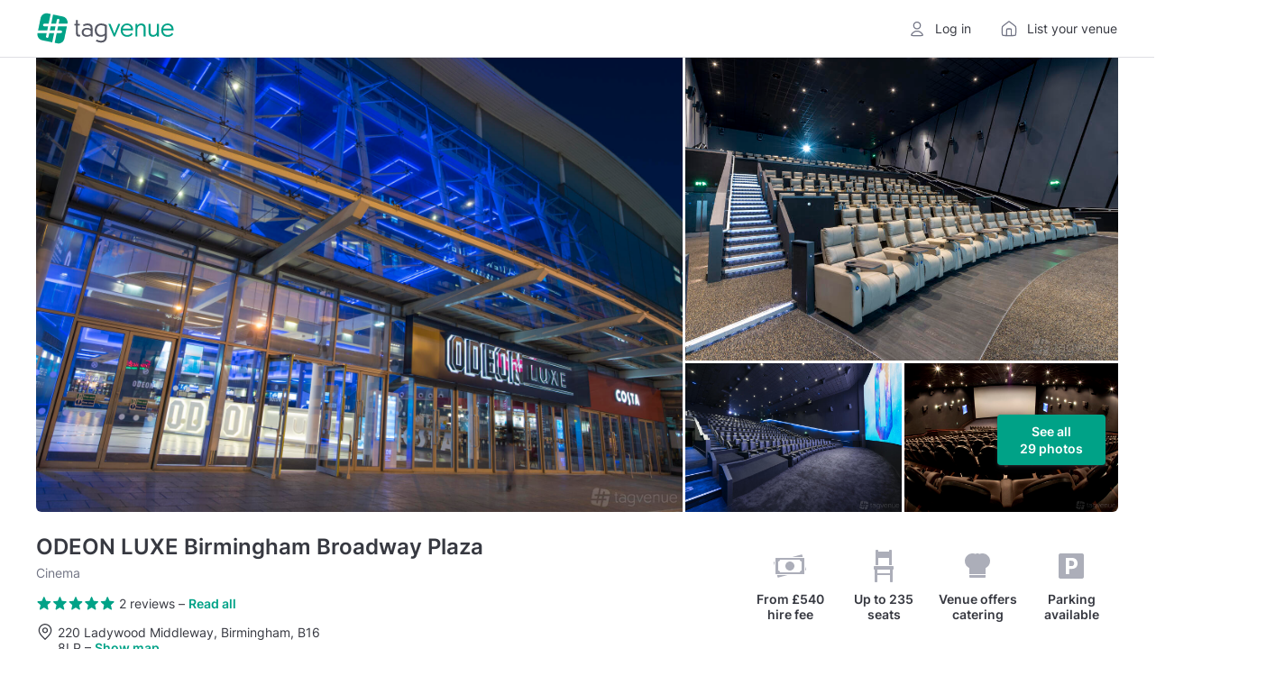

--- FILE ---
content_type: text/html; charset=utf-8
request_url: https://www.tagvenue.com/venues/birmingham/5666/odeon-luxe-birmingham-broadway-plaza
body_size: 128052
content:
<!DOCTYPE html>
<html lang="en"  id="" >
<head>
    <meta charset="utf-8">

        
        <script>
      dataLayer = [{"venue_name":"ODEON LUXE Birmingham Broadway Plaza","venue_url":"https:\/\/www.tagvenue.com\/venues\/birmingham\/5666\/odeon-luxe-birmingham-broadway-plaza","venue_description":"ODEON Birmingham Broadway Plaza is the place to go when you\u2019re organising a private screening, conference, or corporate event. We\u2019ll provide you with cutting-edge facilities and a team of dedicated experts in the fields of events and conferencing - this way, your event will be smooth, successful, and one of its kind! There are 12 luxury screens you can hire and enjoy!","venue_image_url":"https:\/\/www.tagvenue.com\/upload\/88\/80\/5666-odeon-luxe-birmingham-broadway-plaza-venue.jpg","venue_aggregate_rating_value":null,"venue_rating_count":null,"currency":"GBP","streetAddress":"220 Ladywood Middleway","addressLocality":"Birmingham","postalCode":"B16 8LP","addressCountry":"United Kingdom","GeoCoordinates":{"latitude":"52.473811585975","longitude":"-1.9217813014984"}}];
    </script>
    <script>
    window.dataLayer = window.dataLayer || [];
    window.__GA4_MEASURMENT_ID = 'G-SG94S65MBC';
    window.gtag = function() {
        window.dataLayer.push(arguments);
    }

    gtag('js', new Date());
</script>

<!-- Google Tag Manager -->
<script>
(function(w,d,s,l,i){w[l]=w[l]||[];w[l].push({'gtm.start':
    new Date().getTime(),event:'gtm.js'});var f=d.getElementsByTagName(s)[0],
    j=d.createElement(s),dl=l!='dataLayer'?'&l='+l:'';j.async=true;j.src=
    'https://www.googletagmanager.com/gtm.js?id='+i+dl;f.parentNode.insertBefore(j,f);
  })(window,document,'script','dataLayer','GTM-NFGXCD');</script>
<!-- End Google Tag Manager -->

    <meta http-equiv="X-UA-Compatible" content="IE=edge">
        <title>ODEON LUXE Birmingham Broadway Plaza Venue Hire | Reviews, Photos &amp; Prices</title>
            <meta name="description" content="See spaces for hire at ODEON LUXE Birmingham Broadway Plaza, enquire and book directly. Compare prices and read reviews from customers who booked ODEON LUXE Birmingham Broadway Plaza for their private and corporate events.">
        <meta name="viewport" content="width=device-width, initial-scale=1">     <meta name="p:domain_verify" content="230f3ad869c10aa8c2f3390e36ebc073"/>
    <meta name="robots" content="max-image-preview:large">
    <meta name="csrf-token" content="WcCgr4hWb5HY7UASb1z8lNF8Rf9MIVBfqu1rgFbF">
    <link rel="apple-touch-icon" sizes="180x180" href="/img/logos/apple-touch-icon.png">
<link rel="icon" type="image/png" sizes="32x32" href="/img/logos/favicon-32x32.png">
<link rel="icon" type="image/png" sizes="16x16" href="/img/logos/favicon-16x16.png">
<link rel="manifest" href="/img/logos/site.webmanifest">
<link rel="mask-icon" href="/img/logos/safari-pinned-tab.svg" color="#00a287">
<meta name="msapplication-TileColor" content="#00a287">
<meta name="theme-color" content="#ffffff">

    <link rel="preconnect" href="https://www.googletagmanager.com">
<link rel="preconnect" href="https://cdn.mxpnl.com">
<link rel="preconnect" href="https://api-js.mixpanel.com">
<link rel="preconnect" href="https://cdn.rollbar.com">

<link rel="preconnect" href="https://analytics.google.com"> <link rel="preconnect" href="https://region1.analytics.google.com"> 
    <link rel="preload" href="/fonts/google/Inter/400-latin.woff2" as="font" crossorigin>
<link rel="preload" href="/fonts/google/Inter/600-latin.woff2" as="font" crossorigin>

    
    <!-- Start Rollbar -->
    <script>
        var _rollbarConfig = {
            accessToken: "aa59fa8345534b7a9c9fe4c4f7d5d441",
            captureUncaught: true,
            maxItems: 10,
            scrubFields: ['token', 'auth_token', 'redirectUrl'],
                            hostSafeList: ['tagvenue.com', 'www.tagvenue.com'],
                        ignoredMessages: [
              'Invalid argument.',
              'Invalid property value',
              'Script error',
              'Script error .',
              '.*Blocked a frame with origin.*',
              'The operation is insecure.',
              'Cannot get property \'detectPageState\' of undefined or null',
              'Cannot get property \'pageViewEvent\' of undefined or null',
              'Cannot read properties of undefined (reading \'viewport\')'
            ],
            client: {
                javascript: {
                    source_map_enabled: true,
                    code_version: (new Date()).getTime().toFixed().substr(0, 7),
                    guess_uncaught_frames: true
                }
            },
            checkIgnore: function(isUncaught, args, payload) {
                if (!window.location.host.includes('tagvenue')) {
                    return true;
                }

                if ((window.navigator.userAgent && window.navigator.userAgent.indexOf('Baiduspider') !== -1)
                    || (isUncaught && args && args[0] && args[0].indexOf && args[0].indexOf('Script error') >= 0)) {

                    return true;
                }

                if (!window.Proxy || !window.Array.from || typeof ''.padStart !== "function") {
                    return true;
                }

                if (!navigator.cookieEnabled || !window.localStorage || !window.sessionStorage) {
                    return true;
                }

                                try {
                    eval('const f = {}; f?.b');
                } catch {
                    return true;
                }

                if (typeof window.matchMedia('').addEventListener !== "function") { // safari 13
                    return true;
                }

                                if (window.navigator.language === 'zh-CN') {
                    return true;
                }

                return false;
            },
            payload: {
                context: (function () {
                  var p = window.location.pathname.split('/');
                  p.shift();

                  return (p[0] && p[0].length === 2) ? (p[1] || 'home') : (p[0] || 'home')
                }()),
                pixelRatio: window.devicePixelRatio,
                environment: "prod"
            }
        };
        // Rollbar Snippet
        !function(r){var e={};function o(n){if(e[n])return e[n].exports;var t=e[n]={i:n,l:!1,exports:{}};return r[n].call(t.exports,t,t.exports,o),t.l=!0,t.exports}o.m=r,o.c=e,o.d=function(r,e,n){o.o(r,e)||Object.defineProperty(r,e,{enumerable:!0,get:n})},o.r=function(r){"undefined"!=typeof Symbol&&Symbol.toStringTag&&Object.defineProperty(r,Symbol.toStringTag,{value:"Module"}),Object.defineProperty(r,"__esModule",{value:!0})},o.t=function(r,e){if(1&e&&(r=o(r)),8&e)return r;if(4&e&&"object"==typeof r&&r&&r.__esModule)return r;var n=Object.create(null);if(o.r(n),Object.defineProperty(n,"default",{enumerable:!0,value:r}),2&e&&"string"!=typeof r)for(var t in r)o.d(n,t,function(e){return r[e]}.bind(null,t));return n},o.n=function(r){var e=r&&r.__esModule?function(){return r.default}:function(){return r};return o.d(e,"a",e),e},o.o=function(r,e){return Object.prototype.hasOwnProperty.call(r,e)},o.p="",o(o.s=0)}([function(r,e,o){"use strict";var n=o(1),t=o(5);_rollbarConfig=_rollbarConfig||{},_rollbarConfig.rollbarJsUrl=_rollbarConfig.rollbarJsUrl||"https://cdn.rollbar.com/rollbarjs/refs/tags/v2.26.1/rollbar.min.js",_rollbarConfig.async=void 0===_rollbarConfig.async||_rollbarConfig.async;var a=n.setupShim(window,_rollbarConfig),l=t(_rollbarConfig);window.rollbar=n.Rollbar,a.loadFull(window,document,!_rollbarConfig.async,_rollbarConfig,l)},function(r,e,o){"use strict";var n=o(2),t=o(3);function a(r){return function(){try{return r.apply(this,arguments)}catch(r){try{console.error("[Rollbar]: Internal error",r)}catch(r){}}}}var l=0;function i(r,e){this.options=r,this._rollbarOldOnError=null;var o=l++;this.shimId=function(){return o},"undefined"!=typeof window&&window._rollbarShims&&(window._rollbarShims[o]={handler:e,messages:[]})}var s=o(4),d=function(r,e){return new i(r,e)},c=function(r){return new s(d,r)};function u(r){return a((function(){var e=this,o=Array.prototype.slice.call(arguments,0),n={shim:e,method:r,args:o,ts:new Date};window._rollbarShims[this.shimId()].messages.push(n)}))}i.prototype.loadFull=function(r,e,o,n,t){var l=!1,i=e.createElement("script"),s=e.getElementsByTagName("script")[0],d=s.parentNode;i.crossOrigin="",i.src=n.rollbarJsUrl,o||(i.async=!0),i.onload=i.onreadystatechange=a((function(){if(!(l||this.readyState&&"loaded"!==this.readyState&&"complete"!==this.readyState)){i.onload=i.onreadystatechange=null;try{d.removeChild(i)}catch(r){}l=!0,function(){var e;if(void 0===r._rollbarDidLoad){e=new Error("rollbar.js did not load");for(var o,n,a,l,i=0;o=r._rollbarShims[i++];)for(o=o.messages||[];n=o.shift();)for(a=n.args||[],i=0;i<a.length;++i)if("function"==typeof(l=a[i])){l(e);break}}"function"==typeof t&&t(e)}()}})),d.insertBefore(i,s)},i.prototype.wrap=function(r,e,o){try{var n;if(n="function"==typeof e?e:function(){return e||{}},"function"!=typeof r)return r;if(r._isWrap)return r;if(!r._rollbar_wrapped&&(r._rollbar_wrapped=function(){o&&"function"==typeof o&&o.apply(this,arguments);try{return r.apply(this,arguments)}catch(o){var e=o;throw e&&("string"==typeof e&&(e=new String(e)),e._rollbarContext=n()||{},e._rollbarContext._wrappedSource=r.toString(),window._rollbarWrappedError=e),e}},r._rollbar_wrapped._isWrap=!0,r.hasOwnProperty))for(var t in r)r.hasOwnProperty(t)&&(r._rollbar_wrapped[t]=r[t]);return r._rollbar_wrapped}catch(e){return r}};for(var p="log,debug,info,warn,warning,error,critical,global,configure,handleUncaughtException,handleAnonymousErrors,handleUnhandledRejection,captureEvent,captureDomContentLoaded,captureLoad".split(","),f=0;f<p.length;++f)i.prototype[p[f]]=u(p[f]);r.exports={setupShim:function(r,e){if(r){var o=e.globalAlias||"Rollbar";if("object"==typeof r[o])return r[o];r._rollbarShims={},r._rollbarWrappedError=null;var l=new c(e);return a((function(){e.captureUncaught&&(l._rollbarOldOnError=r.onerror,n.captureUncaughtExceptions(r,l,!0),e.wrapGlobalEventHandlers&&t(r,l,!0)),e.captureUnhandledRejections&&n.captureUnhandledRejections(r,l,!0);var a=e.autoInstrument;return!1!==e.enabled&&(void 0===a||!0===a||function(r){return!("object"!=typeof r||void 0!==r.page&&!r.page)}(a))&&r.addEventListener&&(r.addEventListener("load",l.captureLoad.bind(l)),r.addEventListener("DOMContentLoaded",l.captureDomContentLoaded.bind(l))),r[o]=l,l}))()}},Rollbar:c}},function(r,e,o){"use strict";function n(r,e,o,n){r._rollbarWrappedError&&(n[4]||(n[4]=r._rollbarWrappedError),n[5]||(n[5]=r._rollbarWrappedError._rollbarContext),r._rollbarWrappedError=null);var t=e.handleUncaughtException.apply(e,n);o&&o.apply(r,n),"anonymous"===t&&(e.anonymousErrorsPending+=1)}r.exports={captureUncaughtExceptions:function(r,e,o){if(r){var t;if("function"==typeof e._rollbarOldOnError)t=e._rollbarOldOnError;else if(r.onerror){for(t=r.onerror;t._rollbarOldOnError;)t=t._rollbarOldOnError;e._rollbarOldOnError=t}e.handleAnonymousErrors();var a=function(){var o=Array.prototype.slice.call(arguments,0);n(r,e,t,o)};o&&(a._rollbarOldOnError=t),r.onerror=a}},captureUnhandledRejections:function(r,e,o){if(r){"function"==typeof r._rollbarURH&&r._rollbarURH.belongsToShim&&r.removeEventListener("unhandledrejection",r._rollbarURH);var n=function(r){var o,n,t;try{o=r.reason}catch(r){o=void 0}try{n=r.promise}catch(r){n="[unhandledrejection] error getting `promise` from event"}try{t=r.detail,!o&&t&&(o=t.reason,n=t.promise)}catch(r){}o||(o="[unhandledrejection] error getting `reason` from event"),e&&e.handleUnhandledRejection&&e.handleUnhandledRejection(o,n)};n.belongsToShim=o,r._rollbarURH=n,r.addEventListener("unhandledrejection",n)}}}},function(r,e,o){"use strict";function n(r,e,o){if(e.hasOwnProperty&&e.hasOwnProperty("addEventListener")){for(var n=e.addEventListener;n._rollbarOldAdd&&n.belongsToShim;)n=n._rollbarOldAdd;var t=function(e,o,t){n.call(this,e,r.wrap(o),t)};t._rollbarOldAdd=n,t.belongsToShim=o,e.addEventListener=t;for(var a=e.removeEventListener;a._rollbarOldRemove&&a.belongsToShim;)a=a._rollbarOldRemove;var l=function(r,e,o){a.call(this,r,e&&e._rollbar_wrapped||e,o)};l._rollbarOldRemove=a,l.belongsToShim=o,e.removeEventListener=l}}r.exports=function(r,e,o){if(r){var t,a,l="EventTarget,Window,Node,ApplicationCache,AudioTrackList,ChannelMergerNode,CryptoOperation,EventSource,FileReader,HTMLUnknownElement,IDBDatabase,IDBRequest,IDBTransaction,KeyOperation,MediaController,MessagePort,ModalWindow,Notification,SVGElementInstance,Screen,TextTrack,TextTrackCue,TextTrackList,WebSocket,WebSocketWorker,Worker,XMLHttpRequest,XMLHttpRequestEventTarget,XMLHttpRequestUpload".split(",");for(t=0;t<l.length;++t)r[a=l[t]]&&r[a].prototype&&n(e,r[a].prototype,o)}}},function(r,e,o){"use strict";function n(r,e){this.impl=r(e,this),this.options=e,function(r){for(var e=function(r){return function(){var e=Array.prototype.slice.call(arguments,0);if(this.impl[r])return this.impl[r].apply(this.impl,e)}},o="log,debug,info,warn,warning,error,critical,global,configure,handleUncaughtException,handleAnonymousErrors,handleUnhandledRejection,_createItem,wrap,loadFull,shimId,captureEvent,captureDomContentLoaded,captureLoad".split(","),n=0;n<o.length;n++)r[o[n]]=e(o[n])}(n.prototype)}n.prototype._swapAndProcessMessages=function(r,e){var o,n,t;for(this.impl=r(this.options);o=e.shift();)n=o.method,t=o.args,this[n]&&"function"==typeof this[n]&&("captureDomContentLoaded"===n||"captureLoad"===n?this[n].apply(this,[t[0],o.ts]):this[n].apply(this,t));return this},r.exports=n},function(r,e,o){"use strict";r.exports=function(r){return function(e){if(!e&&!window._rollbarInitialized){for(var o,n,t=(r=r||{}).globalAlias||"Rollbar",a=window.rollbar,l=function(r){return new a(r)},i=0;o=window._rollbarShims[i++];)n||(n=o.handler),o.handler._swapAndProcessMessages(l,o.messages);window[t]=n,window._rollbarInitialized=!0}}}}]);
        // End Rollbar Snippet
    </script>
    <script>
    window.__TGV_USER_DATA_LOAD = function (callback) {
        var request = new XMLHttpRequest();
        request.open("GET", "https://www.tagvenue.com/auth-data/status", true);

        request.onload = function() {
            var user = null;

            if (request.status < 200 || request.status >= 400) {
                console.log('request.status', request.status);
                Rollbar.error('Invalid status while getting auth data', {
                    status: request.status
                });
                return;
            }

            try {
                user = JSON.parse(request.responseText);
            } catch (e) {
                Rollbar.error('Invalid response while getting auth data - invalid json', {
                    context: '__TGV_USER_DATA_LOAD',
                    responseText: request.responseText,
                });
            }

            window.__TGV_USER_DATA = user;

            if (typeof callback === "function") {
                callback(user);
            }
        }

        request.onerror = function(error) {
          console.log(error);
          Rollbar.error('Error while getting auth data', error)
        };

        request.send();
    };

    function publishUser() {
        $.publish('TGV_USER_DATA', window.__TGV_USER_DATA);
    }

    window.__TGV_USER_DATA_LOAD(function() {
        waitFor(function() {
            return window.$ && $.publish;
        }, publishUser);

        function waitFor(condition, callback) {
            if (!condition()) {
                window.setTimeout(waitFor.bind(null, condition, callback), 30);
                return;
            }

            callback();
        }
    });
</script>

        <style>
        /* https://www.tagvenue.com/build/css/landing-b6476038d4.css */
        @charset "UTF-8";
/* latin-ext */
@font-face {
  font-family: "Inter";
  font-style: normal;
  font-weight: 400;
  font-display: swap;
  src: url(/fonts/google/Inter/400-latin-ext.woff2) format("woff2");
  unicode-range: U+0100-024F, U+0259, U+1E00-1EFF, U+2020, U+20A0-20AB, U+20AD-20CF, U+2113, U+2C60-2C7F, U+A720-A7FF;
}
/* latin */
@font-face {
  font-family: "Inter";
  font-style: normal;
  font-weight: 400;
  font-display: optional;
  src: url(/fonts/google/Inter/400-latin.woff2) format("woff2");
  unicode-range: U+0000-00FF, U+0131, U+0152-0153, U+02BB-02BC, U+02C6, U+02DA, U+02DC, U+2000-206F, U+2074, U+20AC, U+2122, U+2191, U+2193, U+2212, U+2215, U+FEFF, U+FFFD;
}
/* latin-ext */
@font-face {
  font-family: "Inter";
  font-style: normal;
  font-weight: 600;
  font-display: swap;
  src: url(/fonts/google/Inter/600-latin-ext.woff2) format("woff2");
  unicode-range: U+0100-024F, U+0259, U+1E00-1EFF, U+2020, U+20A0-20AB, U+20AD-20CF, U+2113, U+2C60-2C7F, U+A720-A7FF;
}
/* latin */
@font-face {
  font-family: "Inter";
  font-style: normal;
  font-weight: 600;
  font-display: swap;
  src: url(/fonts/google/Inter/600-latin.woff2) format("woff2");
  unicode-range: U+0000-00FF, U+0131, U+0152-0153, U+02BB-02BC, U+02C6, U+02DA, U+02DC, U+2000-206F, U+2074, U+20AC, U+2122, U+2191, U+2193, U+2212, U+2215, U+FEFF, U+FFFD;
}
.c-alert {
  align-items: center;
  display: flex;
  font-size: 14px;
  border-radius: 8px;
  padding: 12px;
}

.c-alert__icon {
  margin-right: 5px;
}
.c-alert__icon .c-icon {
  display: flex;
}

.c-alert--violet {
  background: #EFEAFD;
}

.c-icon {
  flex-shrink: 0;
}
.c-icon svg {
  vertical-align: top;
}

.c-icon--mono-black {
  color: #373941;
}

.c-icon--mono-dark {
  color: #717484;
}

.c-icon--mono-medium {
  color: #ACAEB9;
}

.c-icon--mono-light {
  color: #DEDFE3;
}

.c-icon--mono-white {
  color: #FFFFFF;
}

.c-icon--brand-primary {
  color: #00A287;
}

.c-icon--violet-dark {
  color: #5B29E7;
}

.c-icon--brand-secondary {
  color: #FF5B65;
}

.c-icon--brand-secondary-dark {
  color: #F63641;
}

.c-icon--yellow-dark {
  color: #F6A300;
}

.c-icon--green {
  color: #00A287;
}

.c-icon--light-blue {
  color: #2C7BF2;
}

.c-icon--accent-green .capacity-icon-accent {
  color: #00A287;
}

.c-icon--fixed-width > svg {
  width: 100%;
}

.c-icon--fixed-height > svg {
  height: 100%;
}

.c-icon--inline {
  display: inline;
}

.c-icon--flex {
  display: flex;
}

.c-button {
  display: inline-block;
  text-align: center;
  border-radius: 8px;
}
.c-button:hover, .c-button:active, .c-button:focus {
  text-decoration: none;
}

.c-button--small {
  padding: 12px;
  font-weight: 600;
  letter-spacing: 0.01em;
  font-family: "Inter", -apple-system, BlinkMacSystemFont, "Segoe UI", Roboto, Helvetica, Arial, sans-serif;
  line-height: 1.25;
  font-size: 12px;
}

.c-button--medium {
  padding: 16px;
  font-weight: 600;
  letter-spacing: 0.01em;
  font-family: "Inter", -apple-system, BlinkMacSystemFont, "Segoe UI", Roboto, Helvetica, Arial, sans-serif;
  line-height: 1.25;
  font-size: 14px;
}

.c-button--large {
  padding: 16px;
  font-weight: 600;
  letter-spacing: 0.01em;
  font-family: "Inter", -apple-system, BlinkMacSystemFont, "Segoe UI", Roboto, Helvetica, Arial, sans-serif;
  line-height: 1.25;
  font-size: 16px;
}

.c-button--default {
  background-color: #F7F7F8;
}
.c-button--default, .c-button--default:hover, .c-button--default:active, .c-button--default:focus {
  color: #373941;
}
.c-button--default:hover, .c-button--default:active {
  background-color: #F1F2F3;
}

.c-button--primary {
  background-color: #FF5B65;
}

.c-button--secondary {
  background-color: #00A287;
}

.c-button--primary, .c-button--primary:hover, .c-button--primary:active, .c-button--primary:focus,
.c-button--secondary,
.c-button--secondary:hover,
.c-button--secondary:active,
.c-button--secondary:focus {
  color: #FFFFFF;
}

.c-button--legacy-white {
  box-shadow: 0 1px 2px rgba(55, 57, 65, 0.04), 0 2px 4px rgba(55, 57, 65, 0.04), 0 4px 8px rgba(55, 57, 65, 0.04);
  background-color: #FFFFFF;
}
.c-button--legacy-white, .c-button--legacy-white:hover, .c-button--legacy-white:active, .c-button--legacy-white:focus {
  color: #373941;
}
.c-button--legacy-white:hover {
  background-color: #F7F7F8;
}

.c-button--block {
  display: block;
}

.c-button--flex {
  display: flex;
}

.c-label {
  color: #373941;
  padding: 4px 6px;
  border-radius: 4px;
  font-weight: 400;
  font-family: "Inter", -apple-system, BlinkMacSystemFont, "Segoe UI", Roboto, Helvetica, Arial, sans-serif;
  line-height: 1.25;
  font-size: 14px;
  font-weight: 600;
}

.c-label--brand, .c-label--success {
  background-color: #CCECE7;
}

.c-label--default {
  background-color: #F1F2F3;
}

.c-rating {
  display: flex;
  align-items: center;
}
.c-rating svg {
  vertical-align: top;
}

.c-rating--large svg {
  width: 87.75px;
  height: 17.55px;
}

.c-rating--xlarge svg {
  width: 97.5px;
  height: 19.5px;
}

.c-pill {
  color: #373941;
  font-weight: 400;
  font-family: "Inter", -apple-system, BlinkMacSystemFont, "Segoe UI", Roboto, Helvetica, Arial, sans-serif;
  line-height: 1.25;
  font-size: 12px;
  font-weight: 600;
  background-color: #F1F2F3;
  padding: 2px 8px;
  border-radius: 1em;
  text-overflow: ellipsis;
  overflow: hidden;
  white-space: nowrap;
  position: relative;
}
.c-pill svg {
  position: absolute;
  right: 8px;
  transform: translate(0px, 0px);
  width: 16px;
  height: 16px;
  min-width: 16px;
}

.c-pill--removable {
  padding-right: 24px;
}

/*
|--------------------------------------------------------------------------
| Colors
|--------------------------------------------------------------------------
*/
.ds-select-field {
  position: relative;
}

.ds-select-field__icon {
  position: absolute;
  pointer-events: none;
  top: 10px;
  left: 12px;
  z-index: 2;
}
.ds-select-field__icon ~ .ds-select-field__select {
  padding-left: 41px;
}

.ds-select-field__arrow {
  pointer-events: none;
  position: absolute;
  right: 16px;
  top: 13px;
  width: 16px;
  height: 16px;
  z-index: 2;
  color: #ACAEB9;
}
.ds-select-field__arrow ~ .ds-select-field__select {
  padding-right: 40px;
}

.ds-select-field__select {
  background: #fff;
  background-image: none !important;
  box-sizing: border-box;
  border: 1px solid #ACAEB9;
  border-radius: 6px;
  color: #373941;
  font-size: 14px;
  height: 40px;
  line-height: 1.4;
  padding: 10px 16px;
  transition: all 0.3s;
  transition-property: box-shadow, border-color;
  width: 100%;
  -webkit-appearance: none;
  -moz-appearance: none;
}
.ds-select-field__select::-moz-placeholder {
  color: #717484;
}
.ds-select-field__select::placeholder {
  color: #717484;
}
.ds-select-field__select:hover {
  border-color: #717484;
}
.ds-select-field__select:focus {
  border-color: #2C7BF2;
  box-shadow: 0 0 0 3px rgba(44, 123, 242, 0.5);
  outline: none;
}
.ds-select-field__select:disabled {
  background: #F7F7F8;
  border-color: #CDCFD5;
  color: #ACAEB9;
}
.ds-select-field__select[aria-invalid=true] {
  border-color: #FF5B65;
}
.ds-select-field__select[aria-invalid=true]:focus {
  box-shadow: 0 0 0 3px rgba(255, 91, 101, 0.5);
}
.ds-select-field__select option:disabled {
  color: #ACAEB9;
}

.ds-select-field__select--placeholder {
  color: #717484;
}

.ds-select-field--light .ds-select-field__select {
  border: 1px solid #F7F7F8;
  background: #F7F7F8;
}
.ds-select-field--light .ds-select-field__select:hover {
  border: 1px solid #ACAEB9;
}
.ds-select-field--light .ds-select-field__arrow {
  display: none;
}
.ds-select-field--light .ds-select-field__arrow ~ .ds-select-field__select {
  padding-right: 16px;
}
.ds-select-field--light:hover .ds-select-field__arrow, .ds-select-field--light:focus-within .ds-select-field__arrow {
  display: block;
}
.ds-select-field--light:hover .ds-select-field__arrow ~ .ds-select-field__select, .ds-select-field--light:focus-within .ds-select-field__arrow ~ .ds-select-field__select {
  padding-right: 40px;
}

/*
|--------------------------------------------------------------------------
| Colors
|--------------------------------------------------------------------------
*/
.ds-accordion .ds-accordion__trigger {
  background: none;
  border: none;
  border-radius: 6px;
  display: grid;
  grid-template-columns: 1fr 40px;
  grid-gap: 8px;
  align-items: center;
  justify-content: space-between;
  width: 100%;
  text-align: left;
  padding: 20px 4px 20px 12px;
  font-weight: 600;
  transition: all 0.3s ease;
  font-size: 16px;
  line-height: 1.5;
  color: #373941;
}
@media (hover: hover) {
  .ds-accordion .ds-accordion__trigger:hover {
    background-color: #F7F7F8;
  }
}
.ds-accordion .ds-accordion__trigger .c-icon {
  display: flex;
  align-items: center;
  justify-content: center;
  transition: transform 0.3s ease;
}
.ds-accordion .ds-accordion__content {
  margin: 0 0 8px;
  font-size: 16px;
  line-height: 1.5;
  font-weight: 400;
  color: #373941;
  display: grid;
  overflow: hidden;
  transition: all 0.3s;
  grid-template-rows: 0fr;
  opacity: 0;
  border-bottom: 1px solid #F1F2F3;
}
.ds-accordion .ds-accordion__content .ds-accordion__content-link {
  font-weight: 600;
  margin-top: 16px;
}
.ds-accordion .ds-accordion__content > div > div {
  padding: 8px 0 20px 12px;
}
.ds-accordion .ds-accordion__content > div {
  overflow: hidden;
}
@media (hover: none) {
  .ds-accordion--open > .ds-accordion__trigger {
    background-color: #F7F7F8;
  }
}
.ds-accordion--open > .ds-accordion__content {
  grid-template-rows: 1fr;
  opacity: 1;
}
.ds-accordion--open > .ds-accordion__trigger .c-icon {
  transform: rotate(180deg);
}

/*
|--------------------------------------------------------------------------
| Colors
|--------------------------------------------------------------------------
*/
.text-ai-gradient {
  background: linear-gradient(94deg, #9916EB 0%, #671EEE 100%);
  background-clip: text;
  -webkit-background-clip: text;
  -webkit-text-fill-color: transparent;
}

/*
|--------------------------------------------------------------------------
| Colors
|--------------------------------------------------------------------------
*/
.ds-button--is-loading {
  position: relative;
  pointer-events: none;
  opacity: 0.7;
}

.ds-button--is-loading::after {
  animation: loading-spin 1s infinite;
  background: center center no-repeat;
  background-size: cover;
  border: 0.15em solid;
  border-color: currentColor currentColor currentColor transparent;
  border-radius: 50%;
  content: " ";
  display: inline-block;
  height: 14px;
  left: calc(50% - 7px);
  position: absolute;
  width: 14px;
  top: calc(50% - 7px);
}

@keyframes loading-spin {
  0% {
    transform: rotate(0);
    animation-timing-function: cubic-bezier(0.55, 0.055, 0.675, 0.19);
  }
  50% {
    transform: rotate(180deg);
    animation-timing-function: cubic-bezier(0.215, 0.61, 0.355, 1);
  }
  100% {
    transform: rotate(360deg);
  }
}
.ds-button {
  border-radius: 6px;
  border: 1px solid transparent;
  display: inline-block;
  font-size: 14px;
  font-weight: 600;
  height: auto;
  line-height: initial;
  padding: 10px 20px;
  text-align: center;
  transition: all 0.3s;
  transition-property: background-color, color, border-color;
}
.ds-button:focus-visible {
  box-shadow: 0 0 0 1px #FFFFFF, 0 0 0 3px rgba(44, 123, 242, 0.5);
  position: relative;
  z-index: 1;
  outline: none;
}
.ds-button:disabled {
  opacity: 0.5;
  pointer-events: none;
}
.ds-button:hover, .ds-button:focus {
  text-decoration: none;
}

.ds-button--small {
  font-size: 12px;
  height: 32px;
  padding: 8px 12px;
}

.ds-button--large {
  font-size: 16px;
  padding: 16px 24px;
}

@media screen and (min-width: 1280px) {
  .md\:ds-button--large {
    font-size: 16px;
    padding: 16px 24px;
  }
}

.ds-button--full-width {
  width: 100%;
}

.ds-button--green {
  background: #00A287;
  color: #FFFFFF;
}
.ds-button--green:hover {
  color: #FFFFFF;
  background: #00BC9C;
}
.ds-button--green:active {
  color: #FFFFFF;
  background: #057D69;
}
.ds-button--green:focus {
  color: #FFFFFF;
}
.ds-button--green.ds-button--is-loading::after {
  color: #FFFFFF;
}

.ds-button--red {
  background: #FF5B65;
  color: #FFFFFF;
}
.ds-button--red:hover {
  color: #FFFFFF;
  background: #FF848B;
}
.ds-button--red:active {
  color: #FFFFFF;
  background: #F63641;
}
.ds-button--red:focus {
  color: #FFFFFF;
}
.ds-button--red.ds-button--is-loading::after {
  color: #FFFFFF;
}

.ds-button--inverse {
  background: #FFFFFF;
  color: #00A287;
}
.ds-button--inverse:hover {
  background: #F7F7F8;
}
.ds-button--inverse:active {
  background: #F1F2F3;
}
.ds-button--inverse.ds-button--is-loading::after {
  color: #00A287;
}

.ds-button--icon {
  background: #FFFFFF;
}
.ds-button--icon:hover {
  background: #F7F7F8;
}
.ds-button--icon:active {
  background: #F1F2F3;
}

.ds-button--white {
  background-color: #FFFFFF;
  border-color: #ACAEB9;
  color: #373941;
}
.ds-button--white:hover {
  background-color: #F7F7F8;
  border-color: #ACAEB9;
  color: #373941;
}
.ds-button--white:active {
  background-color: #F7F7F8;
  border-color: #ACAEB9;
}
.ds-button--white:focus {
  color: #373941;
}
.ds-button--white.ds-button--is-loading::after {
  color: #373941;
}

.ds-button--is-loading {
  color: transparent !important;
}

.ds-button--reduced-paddings {
  padding: 16px;
}

.ds-button--flex {
  display: flex;
  align-items: center;
  justify-content: center;
}

.ds-button--text, .ds-button--textRed {
  background: transparent;
  color: #00A287;
  padding-left: 0;
  padding-right: 0;
  border: none;
}
.ds-button--text:hover, .ds-button--textRed:hover {
  color: #057D69;
  text-decoration: underline;
}
.ds-button--text:active, .ds-button--textRed:active {
  color: #057D69;
}
.ds-button--text:disabled, .ds-button--textRed:disabled {
  color: #717484;
  text-decoration: none;
}
.ds-button--text.ds-button--is-loading::after, .ds-button--is-loading.ds-button--textRed::after {
  color: #00A287;
}
.ds-button--text.ds-button--small, .ds-button--small.ds-button--textRed {
  height: auto;
  padding: 0;
}
.ds-button--text.ds-button--large, .ds-button--large.ds-button--textRed {
  padding: 0;
}

.ds-button--textRed {
  color: #FF5B65;
}
.ds-button--textRed:hover {
  color: #F63641;
  text-decoration: underline;
}
.ds-button--textRed:active {
  color: #F63641;
}
.ds-button--textRed.ds-button--is-loading::after {
  color: #FF5B65;
}

/*
|--------------------------------------------------------------------------
| Colors
|--------------------------------------------------------------------------
*/
.ds-checkbox {
  align-items: center;
  cursor: pointer;
  display: flex;
  margin-bottom: 0;
}
.ds-checkbox:hover .ds-checkbox-indicator {
  border-color: #717484;
}
.ds-checkbox:active .ds-checkbox-indicator {
  background: #F7F7F8;
}

.ds-checkbox--large .ds-checkbox-indicator {
  height: 24px;
  width: 24px;
}

.ds-checkbox-indicator {
  align-items: center;
  border: 1px solid #ACAEB9;
  border-radius: 4px;
  flex-shrink: 0;
  display: flex;
  height: 18px;
  justify-content: center;
  position: relative;
  width: 18px;
  background: #ffffff;
}

.ds-checkbox-input[aria-invalid=true] + .ds-checkbox-indicator {
  border-color: #FF5B65;
}
.ds-checkbox-input[aria-invalid=true] + .ds-checkbox-indicator:focus {
  box-shadow: 0 0 0 3px rgba(255, 91, 101, 0.5);
}

.ds-checkbox:hover .ds-checkbox-input:checked ~ .ds-checkbox-indicator {
  background: #00BC9C;
  border-color: #00BC9C;
}

.ds-checkbox-input:checked ~ .ds-checkbox-indicator {
  background: #00A287;
  border-color: #00A287;
}

.ds-checkbox--align-top {
  align-items: flex-start;
}
.ds-checkbox--align-top .ds-checkbox-indicator {
  margin-top: 2px;
}

.ds-checkbox--disabled:hover .ds-checkbox-input:checked ~ .ds-checkbox-indicator,
.ds-checkbox--disabled .ds-checkbox-input:checked ~ .ds-checkbox-indicator {
  background: #9EDBD2;
  border-color: #9EDBD2;
}

.ds-checkbox-input:focus ~ .ds-checkbox-indicator {
  box-shadow: 0 0 0 3px rgba(44, 123, 242, 0.5);
}

.ds-checkbox-input:global(.ds-focus) ~ .ds-checkbox-indicator {
  box-shadow: 0 0 0 3px rgba(44, 123, 242, 0.5);
}

.ds-checkbox--large .ds-checkbox-input:checked ~ .ds-checkbox-indicator:after {
  width: 12px;
  height: 10px;
  font-size: 18px;
}

.ds-checkbox-input:checked ~ .ds-checkbox-indicator:after {
  color: #FFFFFF;
  content: " ";
  background-image: url('data:image/svg+xml;utf8,<svg width="12" height="10" viewBox="0 0 10 8" fill="none" xmlns="http://www.w3.org/2000/svg"><path fill-rule="evenodd" clip-rule="evenodd" d="M3.91006 5.49585L1.7071 3.29291C1.31658 2.90239 0.683416 2.90239 0.292893 3.29291C-0.0976309 3.68343 -0.0976309 4.3166 0.292893 4.70712L3.29288 7.70709C3.7168 8.13102 4.4159 8.08922 4.7863 7.61781L9.78628 1.61786C10.1275 1.18359 10.0521 0.554936 9.61778 0.213723C9.18351 -0.127489 8.55486 -0.0520504 8.21364 0.38222L3.91006 5.49585Z" fill="white"/></svg>');
  background-size: cover;
  width: 12px;
  height: 10px;
  position: absolute;
}

.ds-checkbox-input {
  cursor: pointer;
  height: 0;
  opacity: 0;
  position: absolute;
  width: 0;
}

.ds-checkbox-text {
  font-weight: normal;
  font-size: 14px;
  margin-left: 12px;
}

@media only screen and (max-width: 767px) {
  .ds-checkbox--large-on-mobile .ds-checkbox-input:checked ~ .ds-checkbox-indicator:after {
    width: 12px;
    height: 10px;
  }
  .ds-checkbox--large-on-mobile .ds-checkbox-indicator {
    height: 24px;
    width: 24px;
  }
}
/* Custom checkbox color modifiers */
.ds-checkbox--red:hover .ds-checkbox-input:checked ~ .ds-checkbox-indicator {
  background: #FF848B;
  border-color: #FF848B;
}
.ds-checkbox--red .ds-checkbox-input:checked ~ .ds-checkbox-indicator {
  background: #FF5B65;
  border-color: #FF5B65;
}
.ds-checkbox--red.ds-checkbox--disabled:hover .ds-checkbox-input:checked ~ .ds-checkbox-indicator, .ds-checkbox--red.ds-checkbox--disabled .ds-checkbox-input:checked ~ .ds-checkbox-indicator {
  background: #FFC2C6;
  border-color: #FFC2C6;
}

.ds-checkbox--orange:hover .ds-checkbox-input:checked ~ .ds-checkbox-indicator {
  background: #FF9B66;
  border-color: #FF9B66;
}
.ds-checkbox--orange .ds-checkbox-input:checked ~ .ds-checkbox-indicator {
  background: #FF7A3D;
  border-color: #FF7A3D;
}
.ds-checkbox--orange.ds-checkbox--disabled:hover .ds-checkbox-input:checked ~ .ds-checkbox-indicator, .ds-checkbox--orange.ds-checkbox--disabled .ds-checkbox-input:checked ~ .ds-checkbox-indicator {
  background: #FFBF99;
  border-color: #FFBF99;
}

.ds-checkbox--brown:hover .ds-checkbox-input:checked ~ .ds-checkbox-indicator {
  background: #D9C7B6;
  border-color: #D9C7B6;
}
.ds-checkbox--brown .ds-checkbox-input:checked ~ .ds-checkbox-indicator {
  background: #BCA895;
  border-color: #BCA895;
}
.ds-checkbox--brown.ds-checkbox--disabled:hover .ds-checkbox-input:checked ~ .ds-checkbox-indicator, .ds-checkbox--brown.ds-checkbox--disabled .ds-checkbox-input:checked ~ .ds-checkbox-indicator {
  background: #EFE5DC;
  border-color: #EFE5DC;
}

.ds-checkbox--blue:hover .ds-checkbox-input:checked ~ .ds-checkbox-indicator {
  background: #5293F4;
  border-color: #5293F4;
}
.ds-checkbox--blue .ds-checkbox-input:checked ~ .ds-checkbox-indicator {
  background: #2C7BF2;
  border-color: #2C7BF2;
}
.ds-checkbox--blue.ds-checkbox--disabled:hover .ds-checkbox-input:checked ~ .ds-checkbox-indicator, .ds-checkbox--blue.ds-checkbox--disabled .ds-checkbox-input:checked ~ .ds-checkbox-indicator {
  background: #C2DAFF;
  border-color: #C2DAFF;
}

.ds-checkbox--purple:hover .ds-checkbox-input:checked ~ .ds-checkbox-indicator {
  background: #CCC0EC;
  border-color: #CCC0EC;
}
.ds-checkbox--purple .ds-checkbox-input:checked ~ .ds-checkbox-indicator {
  background: #BAABED;
  border-color: #BAABED;
}
.ds-checkbox--purple.ds-checkbox--disabled:hover .ds-checkbox-input:checked ~ .ds-checkbox-indicator, .ds-checkbox--purple.ds-checkbox--disabled .ds-checkbox-input:checked ~ .ds-checkbox-indicator {
  background: #DDD5F2;
  border-color: #DDD5F2;
}

.ds-checkbox--teal:hover .ds-checkbox-input:checked ~ .ds-checkbox-indicator {
  background: #4CC8E6;
  border-color: #4CC8E6;
}
.ds-checkbox--teal .ds-checkbox-input:checked ~ .ds-checkbox-indicator {
  background: #1AB4DD;
  border-color: #1AB4DD;
}
.ds-checkbox--teal.ds-checkbox--disabled:hover .ds-checkbox-input:checked ~ .ds-checkbox-indicator, .ds-checkbox--teal.ds-checkbox--disabled .ds-checkbox-input:checked ~ .ds-checkbox-indicator {
  background: #99DEF0;
  border-color: #99DEF0;
}

.ds-checkbox--grey:hover .ds-checkbox-input:checked ~ .ds-checkbox-indicator {
  background: #CDCFD5;
  border-color: #CDCFD5;
}
.ds-checkbox--grey .ds-checkbox-input:checked ~ .ds-checkbox-indicator {
  background: #ACAEB9;
  border-color: #ACAEB9;
}
.ds-checkbox--grey.ds-checkbox--disabled:hover .ds-checkbox-input:checked ~ .ds-checkbox-indicator, .ds-checkbox--grey.ds-checkbox--disabled .ds-checkbox-input:checked ~ .ds-checkbox-indicator {
  background: #CDCFD5;
  border-color: #CDCFD5;
}

.ds-checkbox--yellow:hover .ds-checkbox-input:checked ~ .ds-checkbox-indicator {
  background: #FFB729;
  border-color: #FFB729;
}
.ds-checkbox--yellow .ds-checkbox-input:checked ~ .ds-checkbox-indicator {
  background: #F6A300;
  border-color: #F6A300;
}
.ds-checkbox--yellow.ds-checkbox--disabled:hover .ds-checkbox-input:checked ~ .ds-checkbox-indicator, .ds-checkbox--yellow.ds-checkbox--disabled .ds-checkbox-input:checked ~ .ds-checkbox-indicator {
  background: #FFD685;
  border-color: #FFD685;
}

.ds-checkbox--white:hover .ds-checkbox-input:checked ~ .ds-checkbox-indicator {
  background: #FFFFFF;
  border-color: #373941;
}
.ds-checkbox--white .ds-checkbox-input:checked ~ .ds-checkbox-indicator {
  background: #FFFFFF;
  border-color: #373941;
}
.ds-checkbox--white .ds-checkbox-input:checked ~ .ds-checkbox-indicator:after {
  background-image: url("data:image/svg+xml;utf8,<svg width='12' height='10' viewBox='0 0 10 8' fill='none' xmlns='http://www.w3.org/2000/svg'><path fill-rule='evenodd' clip-rule='evenodd' d='M3.91006 5.49585L1.7071 3.29291C1.31658 2.90239 0.683416 2.90239 0.292893 3.29291C-0.0976309 3.68343 -0.0976309 4.3166 0.292893 4.70712L3.29288 7.70709C3.7168 8.13102 4.4159 8.08922 4.7863 7.61781L9.78628 1.61786C10.1275 1.18359 10.0521 0.554936 9.61778 0.213723C9.18351 -0.127489 8.55486 -0.0520504 8.21364 0.38222L3.91006 5.49585Z' fill='%23373941'/></svg>");
}
.ds-checkbox--white.ds-checkbox--disabled:hover .ds-checkbox-input:checked ~ .ds-checkbox-indicator, .ds-checkbox--white.ds-checkbox--disabled .ds-checkbox-input:checked ~ .ds-checkbox-indicator {
  background: #F7F7F8;
  border-color: #CDCFD5;
}

.ds-checkbox--black:hover .ds-checkbox-input:checked ~ .ds-checkbox-indicator {
  background: #555763;
  border-color: #555763;
}
.ds-checkbox--black .ds-checkbox-input:checked ~ .ds-checkbox-indicator {
  background: #373941;
  border-color: #373941;
}
.ds-checkbox--black.ds-checkbox--disabled:hover .ds-checkbox-input:checked ~ .ds-checkbox-indicator, .ds-checkbox--black.ds-checkbox--disabled .ds-checkbox-input:checked ~ .ds-checkbox-indicator {
  background: #717484;
  border-color: #717484;
}

.ds-focus.ds-focus {
  box-shadow: 0 0 0 3px rgba(44, 123, 242, 0.5) !important;
  outline: none;
  z-index: 1;
}

@keyframes fadeOut {
  from {
    opacity: 1;
  }
  to {
    opacity: 0;
  }
}
@keyframes fadeIn {
  from {
    opacity: 0;
  }
  to {
    opacity: 1;
  }
}
@keyframes loading-spin {
  0% {
    transform: rotate(0);
    animation-timing-function: cubic-bezier(0.55, 0.055, 0.675, 0.19);
  }
  50% {
    transform: rotate(180deg);
    animation-timing-function: cubic-bezier(0.215, 0.61, 0.355, 1);
  }
  100% {
    transform: rotate(360deg);
  }
}
@keyframes slideFromRight {
  from {
    transform: translateX(20px);
  }
  to {
    transform: translateX(0);
  }
}
@keyframes rotate360degrees {
  from {
    transform: rotate(0);
  }
  to {
    transform: rotate(360deg);
  }
}
@keyframes shine {
  from {
    background-position: 0% 0;
  }
  to {
    background-position: -200% 0;
  }
}
/*
|--------------------------------------------------------------------------
| Colors
|--------------------------------------------------------------------------
*/
.ds-header {
  height: 64px;
  background-color: #FFFFFF;
  border-bottom: 1px solid #DEDFE3;
  z-index: 5000;
  width: 100%;
}
@media screen and (max-width: 767px) {
  .ds-header {
    height: 56px;
  }
}

.ds-header--absolute {
  position: absolute;
  left: 0;
  right: 0;
  top: 0;
  border: none;
}

.ds-header--fixed {
  position: fixed;
  background-color: #FFFFFF;
  left: 0;
  right: 0;
  top: 0;
}

.ds-header__content {
  padding: 0;
  display: flex;
  justify-content: space-between;
  height: 100%;
  margin: 0 auto;
  max-width: 1230px;
}
.ds-header__content a {
  transition: color 100ms ease-out;
}
.ds-header__content .ds-header__navbar__nav__link__icon {
  transition: background-color 100ms ease-out;
}
@media screen and (min-width: 1680px) {
  .ds-header__content {
    max-width: 1580px;
  }
}

.ds-header__content--small {
  max-width: 1177px;
}

.ds-header__content--small-up {
  max-width: 1240px;
}

.ds-header__content--full-width {
  max-width: initial;
}

.ds-header__content--hide-nav .ds-header__navbar {
  display: none;
}

.ds-header__content--hide-logo .ds-header__logo {
  display: none;
}

.ds-header__logo svg {
  color: #555763;
  width: 152px;
  height: 100%;
}

@media screen and (min-width: 768px) {
  .ds-header--white {
    background-color: transparent;
  }
  .ds-header--white .ds-header__logo svg,
  .ds-header--white .ds-header__navbar__avatar {
    color: #FFFFFF;
  }
  .ds-header--white .ds-header__navbar__avatar__handler {
    background: #FFFFFF;
  }
  .ds-header--white .ds-header__navbar__avatar:hover {
    color: #DEDFE3;
  }
  .ds-header--white .ds-header__navbar__avatar:hover .ds-header__navbar__avatar__handler {
    background: #DEDFE3;
  }
  .ds-header--white .ds-header__navbar__main-nav a {
    color: #FFFFFF;
  }
  .ds-header--white .ds-header__navbar__main-nav .ds-header__navbar__nav__link__icon {
    background: #FFF;
  }
  .ds-header--white .ds-header__navbar__main-nav a:focus,
  .ds-header--white .ds-header__navbar__main-nav a:active,
  .ds-header--white .ds-header__navbar__main-nav a:hover {
    color: #DEDFE3;
    text-decoration: none;
  }
  .ds-header--white .ds-header__navbar__main-nav a:focus .ds-header__navbar__nav__link__icon,
  .ds-header--white .ds-header__navbar__main-nav a:active .ds-header__navbar__nav__link__icon,
  .ds-header--white .ds-header__navbar__main-nav a:hover .ds-header__navbar__nav__link__icon {
    background: #DEDFE3;
  }
  .ds-header--white .ds-header__navbar__main-nav a:focus .ds-header__navbar__nav__link__pill,
  .ds-header--white .ds-header__navbar__main-nav a:active .ds-header__navbar__nav__link__pill,
  .ds-header--white .ds-header__navbar__main-nav a:hover .ds-header__navbar__nav__link__pill {
    color: initial;
  }
  .ds-header--white .ds-header__navbar__nav__link__pill {
    color: #373941;
  }
}

@media screen and (min-width: 768px) {
  .ds-header--no-border {
    border-bottom: none;
  }
}

#navbar__enquiries .ds-header__navbar__nav__link__pill {
  background-color: #FF5B65;
  color: #FFFFFF;
}

.ds-header__main {
  height: 100%;
  display: flex;
}

.ds-header__logo {
  display: block;
  padding: 0 16px;
}

.ds-header__navbar {
  display: flex;
  font-size: 14px;
}

.ds-header__navbar__main-nav {
  display: flex;
  align-items: center;
}
.ds-header__navbar__main-nav ul {
  display: flex;
  height: 100%;
  align-items: center;
  list-style: none;
  padding: 0;
  margin: 0;
}
.ds-header__navbar__main-nav ul a:focus,
.ds-header__navbar__main-nav ul a:active,
.ds-header__navbar__main-nav ul a:hover {
  color: #00A287;
  text-decoration: none;
}
.ds-header__navbar__main-nav ul a:focus .ds-header__navbar__nav__link__icon,
.ds-header__navbar__main-nav ul a:active .ds-header__navbar__nav__link__icon,
.ds-header__navbar__main-nav ul a:hover .ds-header__navbar__nav__link__icon {
  background: #00A287;
}
.ds-header__navbar__main-nav ul a:focus .ds-header__navbar__nav__link__pill,
.ds-header__navbar__main-nav ul a:active .ds-header__navbar__nav__link__pill,
.ds-header__navbar__main-nav ul a:hover .ds-header__navbar__nav__link__pill {
  color: #373941;
}
.ds-header__navbar__main-nav li,
.ds-header__navbar__main-nav a {
  height: 100%;
}
.ds-header__navbar__main-nav li a {
  white-space: nowrap;
  padding: 0 16px;
}

.ds-header__navbar__divider {
  display: none;
  width: 2px;
  height: 24px;
  position: relative;
  left: 0;
  top: 50%;
  transform: translateY(-50%);
  background-color: #DEDFE3;
  margin: 0 8px;
}
.vc-navigation .ds-header__navbar__divider {
  margin: 0 8px 0 16px;
}
@media screen and (min-width: 769px) {
  .ds-header__navbar__divider {
    display: flex;
  }
}

.ds-header__navbar__avatar-wrapper {
  display: flex;
  background: transparent;
  border: 0;
  outline: 0;
  padding: 0;
}
@media screen and (min-width: 768px) {
  .ds-header__navbar__avatar-wrapper {
    position: relative;
  }
}
.ds-header__navbar__avatar-wrapper:hover .ds-header__navbar__avatar__btn_img,
.ds-header__navbar__avatar-wrapper:hover .ds-header__navbar__avatar__img {
  border-color: #CDCFD5;
}
.ds-header__navbar__avatar-wrapper:focus .ds-header__navbar__avatar__btn_img,
.ds-header__navbar__avatar-wrapper:focus .ds-header__navbar__avatar__img, .ds-header__navbar__avatar-wrapper:active .ds-header__navbar__avatar__btn_img,
.ds-header__navbar__avatar-wrapper:active .ds-header__navbar__avatar__img {
  border-color: #ACAEB9;
}
.ds-header__navbar__avatar-wrapper.ds-header__navbar__avatar--open .ds-header__navbar__avatar__btn_img,
.ds-header__navbar__avatar-wrapper.ds-header__navbar__avatar--open .ds-header__navbar__avatar__img {
  border-color: #ACAEB9;
}

.ds-header__navbar__avatar {
  display: flex;
  align-items: center;
  cursor: pointer;
  padding: 0 16px;
  height: 100%;
}
.vc-navigation .ds-header__navbar__avatar {
  padding-right: 0;
  animation: fadeIn 0.1s ease;
}
.ds-header__navbar__avatar:hover {
  color: #00A287;
  text-decoration: none;
  outline: none;
}
.ds-header__navbar__avatar:hover .ds-header__navbar__avatar__handler {
  background: #00A287;
}
.ds-header__navbar__avatar--open-start .ds-header__navbar__avatar__dropdown {
  display: block;
  opacity: 0.3;
  transition: all 300ms ease-out;
  transition-property: max-height, opacity;
  overflow-y: auto;
}
.ds-header__navbar__avatar--open-animating .ds-header__navbar__avatar__dropdown {
  overflow-y: hidden;
}
.ds-header__navbar__avatar--open .ds-header__navbar__avatar__handler {
  transform: rotate(180deg);
}
.ds-header__navbar__avatar--open .ds-header__navbar__avatar__dropdown {
  opacity: 1;
}

.ds-header__navbar__avatar__toggle {
  display: none;
  padding: 0;
  border: 0;
  height: 32px;
  width: 32px;
  color: #373941;
  font-size: 14px;
  align-items: center;
  justify-content: center;
  position: relative;
}
.ds-header__navbar__avatar__toggle:hover, .ds-header__navbar__avatar__toggle:focus, .ds-header__navbar__avatar__toggle:active {
  outline: none;
}
.ds-header__navbar__avatar--guest .ds-header__navbar__avatar__toggle {
  display: flex;
}
@media screen and (min-width: 769px) {
  .ds-header__navbar__avatar--guest .ds-header__navbar__avatar__toggle {
    display: none;
  }
}
.ds-header__navbar__avatar__toggle--open, .ds-header__navbar__avatar__toggle--close {
  width: 20px;
  height: 20px;
  mask-size: 100%;
  -webkit-mask-size: 100%;
  background-color: #373941;
  position: absolute;
  left: 50%;
  top: 50%;
  transform: translate(-50%, -50%);
}
.ds-header__navbar__avatar__toggle--open {
  mask-image: url("/build/icons/24/bold/general/menu-05.svg");
  -webkit-mask-image: url("/build/icons/24/bold/general/menu-05.svg");
}
.ds-header__navbar__avatar--open .ds-header__navbar__avatar__toggle--open {
  display: none;
}
.ds-header__navbar__avatar__toggle--close {
  display: none;
  mask-image: url("/build/icons/24/bold/general/x-close.svg");
  -webkit-mask-image: url("/build/icons/24/bold/general/x-close.svg");
}
.ds-header__navbar__avatar--open .ds-header__navbar__avatar__toggle--close {
  display: block;
}

.ds-header__navbar__avatar__btn_img,
.ds-header__navbar__avatar__img {
  padding: 0;
  height: 32px;
  width: 32px;
  border-radius: 50%;
  -o-object-fit: cover;
     object-fit: cover;
  background-color: #E5F6F3;
  color: #034F42;
  font-size: 14px;
  display: flex;
  align-items: center;
  justify-content: center;
  position: relative;
  border: 1px solid #DEDFE3;
}
.ds-header__navbar__avatar--guest .ds-header__navbar__avatar__btn_img,
.ds-header__navbar__avatar--guest .ds-header__navbar__avatar__img {
  display: none;
}
.vc-navigation .ds-header__navbar__avatar__btn_img,
.vc-navigation .ds-header__navbar__avatar__img {
  background-color: white;
}
.ds-header__navbar__avatar__btn_img img,
.ds-header__navbar__avatar__img img {
  height: 30px;
  width: 30px;
  border-radius: 50%;
}
.ds-header__navbar__avatar__btn_img:hover, .ds-header__navbar__avatar__btn_img:focus, .ds-header__navbar__avatar__btn_img:active,
.ds-header__navbar__avatar__img:hover,
.ds-header__navbar__avatar__img:focus,
.ds-header__navbar__avatar__img:active {
  outline: none;
}

.ds-header__navbar__avatar__btn_img--dotVisible:after {
  content: "\a";
  width: 12px;
  height: 12px;
  border-radius: 50%;
  background: #FF5B65;
  border: 1px solid white;
  display: inline-block;
  position: absolute;
  top: -3px;
  left: 20px;
}

.ds-header__navbar__avatar__handler {
  display: inline-flex;
  justify-content: center;
  align-items: center;
  border: 0;
  margin-left: 4px;
  width: 16px;
  height: 16px;
  mask-size: 16px;
  -webkit-mask-size: 16px;
  mask-image: url("/build/icons/24/bold/arrows/chevron-down.svg");
  -webkit-mask-image: url("/build/icons/24/bold/arrows/chevron-down.svg");
  background: #373941;
}

.ds-header__navbar__avatar__name {
  padding: 0 4px 0 8px;
  cursor: pointer;
  white-space: nowrap;
  overflow: hidden;
  text-overflow: ellipsis;
  max-width: 150px;
}
@media screen and (max-width: 767px) {
  .ds-header__navbar__avatar__name {
    display: none;
  }
}

.ds-header__navbar__avatar__dropdown {
  position: absolute;
  display: none;
  top: 56px;
  cursor: initial;
  height: 100vh;
  left: 0;
  right: 0;
  bottom: 0;
  z-index: 50000;
  font-size: 14px;
  background-color: #FFFFFF;
  overflow-y: auto;
  box-shadow: 0 0 1px 1px rgba(37, 39, 44, 0.12), 0 8px 8px rgba(37, 39, 44, 0.06);
}
@media screen and (min-width: 768px) {
  .ds-header__navbar__avatar__dropdown {
    left: auto;
    bottom: auto;
    right: 16px;
    top: 60px;
    box-shadow: 0 0 1px 1px rgba(37, 39, 44, 0.12), 0 8px 8px rgba(37, 39, 44, 0.06);
    width: 213px;
    padding: 8px 0;
    border-radius: 6px;
    height: -moz-fit-content;
    height: fit-content;
  }
  .vc-navigation .ds-header__navbar__avatar__dropdown {
    right: 0; /* in VC there is no padding on the right side */
  }
}
.ds-header__navbar__avatar__dropdown ul {
  list-style: none;
  padding: 0;
  margin: 0;
}
@media screen and (max-width: 767px) {
  .ds-header__navbar__avatar__dropdown ul {
    padding: 8px 0;
  }
}
.ds-header__navbar__avatar__dropdown li a {
  padding: 10px 28px;
}
@media screen and (min-width: 768px) {
  .ds-header__navbar__avatar__dropdown li a {
    height: 44px;
    padding: 12px 16px;
  }
}
.ds-header__navbar__avatar__dropdown li a:active,
.ds-header__navbar__avatar__dropdown li a:focus,
.ds-header__navbar__avatar__dropdown li a:hover {
  background-color: #F1F2F3;
  color: #373941;
  text-decoration: none;
}
.ds-header__navbar__avatar__dropdown li:hover {
  background-color: #F1F2F3;
}
.ds-header__navbar__avatar__dropdown .ds-header__navbar__nav__link-separator {
  height: 1px;
  margin: 8px 0;
  padding: 0;
  width: 100%;
  background-color: #DEDFE3;
}
.ds-header__navbar__avatar__dropdown .ds-header__navbar__nav__section-title {
  font-size: 16px;
  line-height: 20px;
  font-weight: 600;
  color: #373941;
  text-align: left;
  padding: 12px 16px;
}
@media screen and (min-width: 768px) {
  .ds-header__navbar__avatar__dropdown .ds-header__navbar__nav__section-title {
    display: none;
  }
}
.ds-header__navbar__avatar__dropdown .ds-header__navbar__nav__section-title:hover {
  background-color: white;
}

.ds-header__navbar__nav__link {
  color: #555763;
  display: flex;
  align-items: center;
  justify-content: space-between;
}
@media screen and (min-width: 768px) {
  .ds-header__navbar__nav__link {
    color: #373941;
  }
}
@media (min-width: 768px) {
  .ds-header__navbar__nav__link--mobile-only {
    display: none;
    visibility: hidden;
  }
}
.ds-header__navbar__nav__link--desktop-only {
  display: none;
  visibility: hidden;
}
@media (min-width: 768px) {
  .ds-header__navbar__nav__link--desktop-only {
    display: flex;
    visibility: visible;
  }
}

.ds-header__navbar__nav__link--bold {
  font-weight: 600;
}

.ds-header__navbar__nav__link--new .ds-header__navbar__nav__link__left_wrapper:after {
  content: "New";
  margin-left: 8px;
  padding: 2px 8px;
  height: 20px;
  display: flex;
  align-items: center;
  justify-content: center;
  background: #FF5B65;
  border-radius: 20px;
  color: #FFFFFF;
  font-weight: 600;
  font-size: 12px;
  line-height: 16px;
  letter-spacing: 0.2px;
}

.ds-header__navbar__nav__link__left_wrapper {
  flex-grow: 1;
  display: flex;
  align-items: center;
}

.ds-header__navbar__nav__link__icon {
  width: 24px;
  height: 24px;
  margin-right: 10px;
  background-color: #717484;
  mask-size: 100%;
  -webkit-mask-size: 100%;
}
.ds-header__navbar__nav__link__icon--small {
  width: 20px;
  height: 20px;
}
@media screen and (max-width: 767px) {
  .ds-header__navbar__nav__link__icon {
    width: 16px;
    height: 16px;
    margin-right: 8px;
    background-color: #717484;
  }
}
.ds-header__navbar__nav__link__icon--notification {
  mask-image: url("/build/icons/24/line/alerts-feedback/bell-01.svg");
  -webkit-mask-image: url("/build/icons/24/line/alerts-feedback/bell-01.svg");
}
.ds-header__navbar__nav__link__icon--calendar {
  mask-image: url("/build/icons/24/line/time/calendar.svg");
  -webkit-mask-image: url("/build/icons/24/line/time/calendar.svg");
}
.ds-header__navbar__nav__link__icon--people {
  mask-image: url("/build/icons/24/line/users/users-03.svg");
  -webkit-mask-image: url("/build/icons/24/line/users/users-03.svg");
}
.ds-header__navbar__nav__link__icon--venue {
  mask-image: url("/build/icons/24/line/general/home-02.svg");
  -webkit-mask-image: url("/build/icons/24/line/general/home-02.svg");
}
.ds-header__navbar__nav__link__icon--creditCard {
  mask-image: url("/build/icons/24/line/finance-ecommerce/credit-card-01.svg");
  -webkit-mask-image: url("/build/icons/24/line/finance-ecommerce/credit-card-01.svg");
}
.ds-header__navbar__nav__link__icon--supervenue {
  mask-image: url("/build/icons/24/supervenue.svg");
  -webkit-mask-image: url("/build/icons/24/supervenue.svg");
}
.ds-header__navbar__nav__link__icon--starEmpty {
  mask-image: url("/build/icons/24/line/shapes/star-empty.svg");
  -webkit-mask-image: url("/build/icons/24/line/shapes/star-empty.svg");
}
.ds-header__navbar__nav__link__icon--barChart {
  mask-image: url("/build/icons/24/line/charts/bar-chart-10.svg");
  -webkit-mask-image: url("/build/icons/24/line/charts/bar-chart-10.svg");
}
.ds-header__navbar__nav__link__icon--lightbulb {
  mask-image: url("/build/icons/24/line/media-devices/lightbulb-02.svg");
  -webkit-mask-image: url("/build/icons/24/line/media-devices/lightbulb-02.svg");
}
.ds-header__navbar__nav__link__icon--settings {
  mask-image: url("/build/icons/24/line/general/settings-01.svg");
  -webkit-mask-image: url("/build/icons/24/line/general/settings-01.svg");
}
.ds-header__navbar__nav__link__icon--file {
  mask-image: url("/build/icons/24/line/files/file-05.svg");
  -webkit-mask-image: url("/build/icons/24/line/files/file-05.svg");
}
.ds-header__navbar__nav__link__icon--info {
  mask-image: url("/build/icons/24/line/general/info-circle.svg");
  -webkit-mask-image: url("/build/icons/24/line/general/info-circle.svg");
}
.ds-header__navbar__nav__link__icon--login {
  mask-image: url("/build/icons/24/line/general/log-in-02.svg");
  -webkit-mask-image: url("/build/icons/24/line/general/log-in-02.svg");
}
.ds-header__navbar__nav__link__icon--logout {
  mask-image: url("/build/icons/24/line/general/log-out-01.svg");
  -webkit-mask-image: url("/build/icons/24/line/general/log-out-01.svg");
}
.ds-header__navbar__nav__link__icon--fav {
  mask-image: url("/build/icons/24/line/general/heart-rounded.svg");
  -webkit-mask-image: url("/build/icons/24/line/general/heart-rounded.svg");
}
.ds-header__navbar__nav__link__icon--user {
  mask-image: url("/build/icons/24/line/users/user-02.svg");
  -webkit-mask-image: url("/build/icons/24/line/users/user-02.svg");
}
.ds-header__navbar__nav__link__icon--user-plus {
  mask-image: url("/build/icons/24/line/users/user-plus-01.svg");
  -webkit-mask-image: url("/build/icons/24/line/users/user-plus-01.svg");
}
.ds-header__navbar__nav__link__icon--copy {
  mask-image: url("/build/icons/24/line/general/link-03.svg");
  -webkit-mask-image: url("/build/icons/24/line/general/link-03.svg");
}
.ds-header__navbar__nav__link__icon--email {
  mask-image: url("/build/icons/24/line/communication/mail-01.svg");
  -webkit-mask-image: url("/build/icons/24/line/communication/mail-01.svg");
}
.ds-header__navbar__nav__link__icon--myAccount {
  mask-image: url("/build/icons/24/line/users/user-circle.svg");
  -webkit-mask-image: url("/build/icons/24/line/users/user-circle.svg");
}
.ds-header__navbar__nav__link__icon--building {
  mask-image: url("/build/icons/24/line/general/building-05.svg");
  -webkit-mask-image: url("/build/icons/24/line/general/building-05.svg");
}

.ds-header__navbar__nav__link__pill {
  padding: 3px 8px;
  font-size: 12px;
  line-height: 16px;
  margin-left: 8px;
  background-color: #DEDFE3;
  border-radius: 24px;
  min-width: 22px;
  color: #373941;
}

.ds-header__navbar__nav__link__pill--empty {
  display: none;
}

.navbar-switch-accounts-container {
  background-color: #F7F7F8;
  padding-bottom: 8px;
  padding-top: 16px;
  text-align: left;
  border-top: 1px solid #DEDFE3;
}

.navbar-switch-accounts-title {
  color: #717484;
  margin-top: 0;
  margin-bottom: 4px;
  font-size: 12px;
  padding-left: 16px;
  padding-right: 16px;
}

.navbar-switch-accounts-options {
  display: flex;
  flex-direction: column;
  justify-content: space-between;
  cursor: pointer;
}

.navbar-switch-accounts-option {
  display: flex;
  align-items: center;
  padding-left: 24px;
  height: 44px;
}
@media screen and (max-width: 767px) {
  .navbar-switch-accounts-option {
    height: 40px;
  }
}
.navbar-switch-accounts-option:hover {
  background-color: #DEDFE3;
}

.navbar-switch-accounts-radio {
  display: flex;
  align-items: center;
}

.navbar-switch-accounts-indicator {
  margin-top: -2px;
}

.vc-navigation a:hover,
.vc-navigation a:focus {
  color: inherit;
}

.title-pro-badge:before {
  content: "";
  display: inline-block;
  margin-right: 8px;
  width: 25px;
  height: 15px;
  vertical-align: middle;
  background: url(/build/icons/other/pro-badge.svg) no-repeat center;
  background-size: contain;
  position: relative;
  top: -1px;
}

/*
|--------------------------------------------------------------------------
| Colors
|--------------------------------------------------------------------------
*/
.ds-text-field__wrapper {
  display: flex;
  position: relative;
}

.ds-text-field--disabled .ds-text-field__prefix {
  border-color: #CDCFD5;
  color: #ACAEB9;
}

.ds-text-field__prefix {
  align-items: center;
  background: #F7F7F8;
  border-radius: 6px 0 0 6px;
  border: 1px solid #ACAEB9;
  border-right: 0;
  display: flex;
  font-size: 14px;
  justify-content: center;
  height: 40px;
  padding: 10px 16px;
}
.ds-text-field__prefix ~ .ds-text-field__input {
  border-bottom-left-radius: 0;
  border-top-left-radius: 0;
}

.ds-text-field__suffix {
  align-items: center;
  color: #717484;
  display: flex;
  font-size: 12px;
  height: 40px;
  margin-right: 16px;
  margin-top: 1px;
  position: absolute;
  right: 0;
  top: 0;
}

.ds-text-field__icon {
  position: absolute;
  pointer-events: none;
  top: 10px;
  left: 12px;
}
.ds-text-field__icon ~ .ds-text-field__input {
  padding-left: 41px;
}

.ds-text-field__arrow {
  pointer-events: none;
  position: absolute;
  right: 16px;
  top: 13px;
  width: 16px;
  height: 16px;
  z-index: 2;
  color: #ACAEB9;
}
.ds-text-field__arrow ~ .ds-text-field__input {
  padding-right: 40px;
}

.ds-text-field__input {
  box-sizing: border-box;
  border: 1px solid #ACAEB9;
  border-radius: 6px;
  color: #373941;
  font-size: 14px;
  height: 40px;
  padding: 10px 16px;
  transition: all 0.3s;
  transition-property: box-shadow, border-color;
  width: 100%;
  text-overflow: ellipsis;
}
.ds-text-field__input::-moz-placeholder {
  color: #717484;
}
.ds-text-field__input::placeholder {
  color: #717484;
}
.ds-text-field__input:hover {
  border-color: #717484;
}
.ds-text-field__input:focus {
  border-color: #2C7BF2;
  box-shadow: 0 0 0 3px rgba(44, 123, 242, 0.5);
  outline: none;
}
.ds-text-field__input:disabled {
  background: #F7F7F8;
  border-color: #CDCFD5;
  color: #ACAEB9;
}
.ds-text-field__input[aria-invalid=true] {
  border-color: #FF5B65;
}
.ds-text-field__input[aria-invalid=true]:focus {
  box-shadow: 0 0 0 3px rgba(255, 91, 101, 0.5);
}
.ds-text-field__input--no-arrows {
  /* Chrome, Safari, Edge, Opera */
  /* Firefox */
}
.ds-text-field__input--no-arrows::-webkit-outer-spin-button, .ds-text-field__input--no-arrows::-webkit-inner-spin-button {
  -webkit-appearance: none;
  margin: 0;
}
.ds-text-field__input--no-arrows[type=number] {
  -moz-appearance: textfield;
}

.ds-text-field--light .ds-text-field__input {
  border: 1px solid #F7F7F8;
  background: #F7F7F8;
}
.ds-text-field--light .ds-text-field__input:hover {
  border: 1px solid #ACAEB9;
}
.ds-text-field--light .ds-text-field__prefix {
  border: none;
  border-right: 1px solid #DEDFE3;
  background: #F1F2F3;
  color: #717484;
  font-weight: 400;
}
.ds-text-field--light .ds-text-field__arrow {
  display: none;
}
.ds-text-field:hover .ds-text-field--light .ds-text-field__arrow {
  display: block;
}

/*
|--------------------------------------------------------------------------
| Colors
|--------------------------------------------------------------------------
*/
.ds-modal-wrapper {
  bottom: 0;
  display: none;
  left: 0;
  overflow-y: auto;
  padding: 0;
  position: fixed;
  right: 0;
  top: 0;
  z-index: 10001;
}
@media screen and (max-width: 767px) {
  .ds-modal-wrapper {
    padding-top: 80px;
    padding-bottom: 0;
  }
}

.ds-modal-wrapper--topAligned {
  padding-top: 80px;
  padding-bottom: 80px;
}
.ds-modal-wrapper--topAligned .ds-modal {
  top: 0;
  transform: translateX(-50%) translateY(0);
}
@media screen and (max-width: 767px) {
  .ds-modal-wrapper--topAligned {
    padding-top: 80px;
    padding-bottom: 0;
  }
  .ds-modal-wrapper--topAligned .ds-modal {
    transform: none;
  }
}

@media screen and (max-width: 767px) {
  .ds-modal-wrapper--mobile-bottom {
    flex-direction: column;
    justify-content: flex-end;
  }
}

@media screen and (max-width: 991px) {
  .ds-modal-wrapper--mobileFullScreenModal {
    padding-top: 0;
  }
  .ds-modal-wrapper--mobileFullScreenModal > .ds-modal {
    min-height: 100dvh;
    padding-top: 20px;
    padding-bottom: 20px;
    top: 0;
    left: 0;
    transform: none;
    border-radius: 0;
  }
  .ds-modal-wrapper--mobileFullScreenModal > .ds-modal.ds-modal--large {
    max-width: 100%;
  }
  .ds-modal-wrapper--mobileFullScreenModal > .ds-modal > .ds-modal-header {
    position: fixed;
    top: 0;
    left: 0;
    right: 0;
    margin-bottom: 0;
    background: #FFFFFF;
    z-index: 9;
    height: 64px;
    border-bottom: 1px solid #eaeaea;
    align-items: center;
  }
  .ds-modal-wrapper--mobileFullScreenModal > .ds-modal > .ds-modal-header > .ds-modal-title {
    display: flex;
    justify-content: center;
    align-items: center;
    min-width: 100%;
  }
  .ds-modal-wrapper--mobileFullScreenModal > .ds-modal > .ds-modal-header > .ds-modal__close_button {
    position: absolute;
    right: 20px;
    top: 50%;
    margin-top: -20px;
  }
  .ds-modal-wrapper--mobileFullScreenModal > .ds-modal > .ds-modal-content {
    padding-top: 64px;
    margin-top: 8px;
  }
}

.ds-modal {
  background-color: white;
  border-radius: 6px;
  top: 50%;
  left: 50%;
  overflow: visible;
  padding: 40px;
  position: relative;
  transform: translateX(-50%) translateY(-50%);
  width: 600px;
  z-index: 4;
}
@media screen and (max-width: 767px) {
  .ds-modal {
    border-bottom-left-radius: 0;
    border-bottom-right-radius: 0;
    left: 0;
    top: auto;
    transform: none;
    padding: 24px;
    width: 100% !important;
  }
}

@media screen and (max-width: 767px) {
  .ds-modal-wrapper--mobile-bottom .ds-modal {
    overflow: auto;
  }
}

.ds-modal--small {
  width: 400px;
}

.ds-modal--large {
  width: 800px;
  max-width: 720px;
}

.ds-modal--full {
  max-width: 1008px;
  width: 100%;
}

.ds-modal--fullscreen {
  max-width: 1008px;
  width: 100%;
}
@media screen and (min-width: 1280px) {
  .ds-modal--fullscreen {
    max-width: calc(100% - 160px);
    width: 100%;
  }
}

@media screen and (max-width: 479px) {
  .ds-modal--padding-xs-mobile {
    padding: 20px;
  }
}

.ds-modal-overlay {
  background-color: rgba(0, 0, 0, 0.6);
  bottom: 0;
  display: none;
  height: 100%;
  position: fixed;
  right: 0;
  top: 0;
  width: 100%;
  z-index: 10000;
}

.ds-modal-overlay--blurBackground {
  backdrop-filter: blur(4px);
  -webkit-backdrop-filter: blur(4px);
}

.ds-modal-wrapper--visible,
.ds-modal-overlay--visible {
  animation: fade-in 150ms ease-in-out;
  display: block;
}

.ds-modal-wrapper--visible.ds-modal-wrapper--noAnimation,
.ds-modal-overlay--visible.ds-modal-overlay--noAnimation {
  animation: none;
}

@media screen and (max-width: 767px) {
  .ds-modal-wrapper--visible.ds-modal-wrapper--mobile-bottom {
    display: flex;
  }
}

.ds-modal-title {
  width: 100%;
  font-size: 20px;
  font-weight: 600;
}
@media screen and (max-width: 767px) {
  .ds-modal-title {
    font-size: 16px;
  }
}

.ds-modal__close_button {
  background: none;
  border: none;
  margin: -6px -6px 0 0;
}
@media screen and (max-width: 767px) {
  .ds-modal__close_button {
    margin: -10px -10px 0 0;
  }
}
.ds-modal__close_button:focus {
  outline: none;
  box-shadow: none;
}

.ds-modal-header {
  display: flex;
  justify-content: space-between;
  margin-bottom: 8px;
}

.ds-modal-content {
  font-size: 14px;
}

.ds-modal-actions {
  display: flex;
  flex-direction: row-reverse;
  margin-top: 40px;
  text-align: right;
}
@media screen and (max-width: 991px) {
  .ds-modal-actions {
    display: block;
  }
  .ds-modal-actions > * {
    flex-grow: 1;
  }
}

@keyframes fade-in {
  from {
    opacity: 0;
  }
  to {
    opacity: 1;
  }
}
.ds-modal__close_button ~ .ds-modal-title {
  padding-right: 32px;
}

@media screen and (max-width: 767px) {
  .ds-modal--legacy-fullscreen-mobile {
    margin-left: -20px;
    width: calc(100% + 40px) !important;
    min-height: 100dvh;
    height: auto;
    margin-top: -12px;
  }
}

@media screen and (min-width: 768px) {
  .ds-modal.ds-modal--sidebar {
    left: auto;
    right: 0;
    position: absolute;
    top: 0;
    transform: none;
    height: auto;
    min-height: 100vh;
    border-radius: 0;
    padding: 24px;
    width: 460px;
    box-shadow: 0 16px 32px rgba(37, 39, 44, 0.04), 0 8px 16px rgba(37, 39, 44, 0.04), 0 4px 8px rgba(37, 39, 44, 0.04), 0 2px 4px rgba(37, 39, 44, 0.04), 0 1px 2px rgba(37, 39, 44, 0.04);
    display: flex;
    flex-direction: column;
  }
  .ds-modal-wrapper--sidebar {
    padding: 0;
  }
  .ds-modal-content {
    flex-grow: 1;
  }
}
/*
|--------------------------------------------------------------------------
| Colors
|--------------------------------------------------------------------------
*/
.ds-notification {
  background: #FFFFFF;
  border-radius: 6px;
  box-shadow: 0px 0px 1px 1px rgba(37, 39, 44, 0.12), 0px 8px 8px rgba(37, 39, 44, 0.06);
  font-size: 14px;
  position: relative;
}
.ds-notification::before {
  content: "";
  height: 100%;
  left: 0;
  position: absolute;
  top: 0;
  width: 8px;
  border-radius: 5px 0 0 5px;
}

.ds-notification__flex {
  display: flex;
}

.ds-notification--banner {
  padding: 20px 20px 20px 28px;
}

.ds-notification--inline {
  padding: 16px 16px 16px 24px;
  line-height: 20px;
}
.ds-notification--inline .ds-notification__icon {
  height: 20px;
  width: 20px;
  margin-right: 8px;
}

.ds-notification--success::before {
  background: #00A287;
}
.ds-notification--success .ds-notification__icon {
  color: #00A287;
}

.ds-notification--error::before {
  background: #F63641;
}
.ds-notification--error .ds-notification__icon {
  color: #F63641;
}

.ds-notification--warning::before {
  background: #F6A300;
}
.ds-notification--warning .ds-notification__icon {
  color: #F6A300;
}

.ds-notification--info::before {
  background: #ACAEB9;
}
.ds-notification--info .ds-notification__icon {
  color: #ACAEB9;
}

.ds-notification__icon {
  margin-right: 12px;
  flex-shrink: 0;
}

.ds-notification--dismissible .ds-notification__title {
  padding-right: 20px;
}

.ds-notification__title {
  font-size: 16px;
  font-weight: 600;
  margin: 0 0 8px 0;
  position: relative;
  line-height: 24px;
}

.ds-notification__title--hidden {
  margin: 0;
}

.ds-notification__body {
  width: 100%;
}

.ds-notification__dismiss {
  cursor: pointer;
  position: absolute;
  right: 0;
  top: 0;
}

/*
|--------------------------------------------------------------------------
| Colors
|--------------------------------------------------------------------------
*/
.ds-pagination {
  list-style: none;
  display: flex;
  padding: 20px 0 0 0;
  border-radius: 0;
  -webkit-user-select: none;
     -moz-user-select: none;
          user-select: none;
}
.ds-pagination .pagination-element,
.ds-pagination a[tabindex="0"] {
  cursor: pointer;
  color: #373941;
  border-radius: 6px;
}
.ds-pagination .pagination-element:hover,
.ds-pagination a[tabindex="0"]:hover {
  background-color: #F7F7F8;
}
.ds-pagination .pagination-element:hover.ds-pagination__prev,
.ds-pagination a[tabindex="0"]:hover.ds-pagination__prev {
  color: #00A287;
}
.ds-pagination .pagination-element:hover.ds-pagination__next,
.ds-pagination a[tabindex="0"]:hover.ds-pagination__next {
  color: #00A287;
}
.ds-pagination .pagination-element.ds-pagination--dots:hover,
.ds-pagination a[tabindex="0"].ds-pagination--dots:hover {
  background-color: transparent;
  cursor: default;
}
.ds-pagination a[tabindex="-1"] {
  pointer-events: none;
}
.ds-pagination a[tabindex="-1"]:hover {
  color: #ACAEB9;
}
.ds-pagination .pagination-element,
.ds-pagination a {
  color: #ACAEB9;
  cursor: default;
  display: flex;
  justify-content: center;
  align-items: center;
  font-weight: 700;
  transition: all 100ms ease-out;
  transition-property: background-color, color;
  font-size: 14px;
  height: 40px;
  width: 40px;
}
@media screen and (max-width: 767px) {
  .ds-pagination .pagination-element,
  .ds-pagination a {
    height: 32px;
    width: 32px;
  }
}
.ds-pagination .pagination-element:hover, .ds-pagination .pagination-element:active, .ds-pagination .pagination-element:focus,
.ds-pagination a:hover,
.ds-pagination a:active,
.ds-pagination a:focus {
  text-decoration: none;
}
.ds-pagination .pagination-element:focus,
.ds-pagination a:focus {
  outline: 0;
  outline-offset: 0;
}
.ds-pagination .active .pagination-element,
.ds-pagination .active a {
  background-color: #00A287;
  color: #FFFFFF;
  position: relative;
}
.ds-pagination .active .pagination-element:hover,
.ds-pagination .active a:hover {
  background-color: #00A287;
  color: #FFFFFF;
}

/*
|--------------------------------------------------------------------------
| Colors
|--------------------------------------------------------------------------
*/
.ds-pill {
  text-align: center;
  font-size: 12px;
  font-style: normal;
  font-weight: 400;
  line-height: 16px;
  letter-spacing: 0.2px;
  border-radius: 20px;
  padding: 8px 16px;
  cursor: pointer;
  border: 1px solid #CDCFD5;
  background: #FFFFFF;
  color: #373941;
}

.ds-pill--selected {
  cursor: default;
  color: #FFFFFF;
  background: #00A287;
  border: none;
}

/*
|--------------------------------------------------------------------------
| Colors
|--------------------------------------------------------------------------
*/
.ds-select-field {
  position: relative;
}

.ds-select-field__icon {
  position: absolute;
  pointer-events: none;
  top: 10px;
  left: 12px;
  z-index: 2;
}
.ds-select-field__icon ~ .ds-select-field__select {
  padding-left: 41px;
}

.ds-select-field__arrow {
  pointer-events: none;
  position: absolute;
  right: 16px;
  top: 13px;
  width: 16px;
  height: 16px;
  z-index: 2;
  color: #ACAEB9;
}
.ds-select-field__arrow ~ .ds-select-field__select {
  padding-right: 40px;
}

.ds-select-field__select {
  background: #fff;
  background-image: none !important;
  box-sizing: border-box;
  border: 1px solid #ACAEB9;
  border-radius: 6px;
  color: #373941;
  font-size: 14px;
  height: 40px;
  line-height: 1.4;
  padding: 10px 16px;
  transition: all 0.3s;
  transition-property: box-shadow, border-color;
  width: 100%;
  -webkit-appearance: none;
  -moz-appearance: none;
}
.ds-select-field__select::-moz-placeholder {
  color: #717484;
}
.ds-select-field__select::placeholder {
  color: #717484;
}
.ds-select-field__select:hover {
  border-color: #717484;
}
.ds-select-field__select:focus {
  border-color: #2C7BF2;
  box-shadow: 0 0 0 3px rgba(44, 123, 242, 0.5);
  outline: none;
}
.ds-select-field__select:disabled {
  background: #F7F7F8;
  border-color: #CDCFD5;
  color: #ACAEB9;
}
.ds-select-field__select[aria-invalid=true] {
  border-color: #FF5B65;
}
.ds-select-field__select[aria-invalid=true]:focus {
  box-shadow: 0 0 0 3px rgba(255, 91, 101, 0.5);
}
.ds-select-field__select option:disabled {
  color: #ACAEB9;
}

.ds-select-field__select--placeholder {
  color: #717484;
}

.ds-select-field--light .ds-select-field__select {
  border: 1px solid #F7F7F8;
  background: #F7F7F8;
}
.ds-select-field--light .ds-select-field__select:hover {
  border: 1px solid #ACAEB9;
}
.ds-select-field--light .ds-select-field__arrow {
  display: none;
}
.ds-select-field--light .ds-select-field__arrow ~ .ds-select-field__select {
  padding-right: 16px;
}
.ds-select-field--light:hover .ds-select-field__arrow, .ds-select-field--light:focus-within .ds-select-field__arrow {
  display: block;
}
.ds-select-field--light:hover .ds-select-field__arrow ~ .ds-select-field__select, .ds-select-field--light:focus-within .ds-select-field__arrow ~ .ds-select-field__select {
  padding-right: 40px;
}

/*
|--------------------------------------------------------------------------
| Colors
|--------------------------------------------------------------------------
*/
.ds-integer-stepper-field {
  display: inline-flex;
  background-color: #FFFFFF;
  gap: 4px;
  align-items: center;
  height: 40px;
  border-radius: 6px;
  border: 1px solid #ACAEB9;
  overflow: hidden;
  padding: 2px;
  transition: all 0.3s;
  transition-property: box-shadow, border-color;
}
.ds-integer-stepper-field:focus-within {
  border-color: #0F64E6;
  box-shadow: 0 0 0 3px rgba(44, 123, 242, 0.5);
}
.ds-integer-stepper-field--invalid {
  border-color: #F63641;
}
.ds-integer-stepper-field--invalid:focus-within {
  border-color: #F63641;
  box-shadow: 0 0 0 3px rgba(245, 92, 101, 0.5);
}
.ds-integer-stepper-field--disabled {
  background: #F7F7F8;
  cursor: not-allowed;
}
.ds-integer-stepper-field--disabled .ds-integer-stepper-field__button {
  background: #F7F7F8;
}
.ds-integer-stepper-field__input {
  flex: 1;
}
.ds-integer-stepper-field__input input {
  width: 100%;
  border: none;
  text-align: center;
  padding: 0.5rem;
}
.ds-integer-stepper-field__input input::-webkit-outer-spin-button, .ds-integer-stepper-field__input input::-webkit-inner-spin-button {
  -webkit-appearance: none;
  margin: 0;
}
.ds-integer-stepper-field__input input:focus, .ds-integer-stepper-field__input input:active {
  outline: none;
  box-shadow: none;
}
.ds-integer-stepper-field__button {
  display: flex;
  align-items: center;
  justify-content: center;
  width: 2.5rem;
  height: 2.5rem;
  background: white;
  border: none;
  cursor: pointer;
  transition: background-color 0.2s;
}
.ds-integer-stepper-field__button--decrement {
  border-top-left-radius: 6px;
  border-bottom-left-radius: 6px;
}
.ds-integer-stepper-field__button--increment {
  border-top-right-radius: 6px;
  border-bottom-right-radius: 6px;
}
.ds-integer-stepper-field__button:hover:not(:disabled) {
  background: white;
}
.ds-integer-stepper-field__button:disabled {
  cursor: not-allowed;
  opacity: 0.5;
}

/*
|--------------------------------------------------------------------------
| Colors
|--------------------------------------------------------------------------
*/
.ds-tab-item {
  align-items: center;
  cursor: pointer;
  display: flex;
  font-size: 14px;
  padding: 12px 20px;
  flex-shrink: 0;
}
@media screen and (max-width: 767px) {
  .ds-tab-item {
    flex-grow: 1;
    justify-content: center;
    padding: 12px 16px;
  }
}

.ds-tab-item:hover {
  box-shadow: 0 2px 0 0 #00A287;
}

.ds-tab-item--active {
  box-shadow: 0 2px 0 0 #00A287;
  color: #00A287;
  font-weight: bold;
}

.ds-tab-navigation {
  border-bottom: 2px solid #DEDFE3;
  display: flex;
}

.ds-tab-navigation--vertical {
  display: flex;
  flex-direction: column;
  border-bottom: none;
}
.ds-tab-navigation--vertical .ds-tab-item {
  font-size: 16px;
  color: #373941;
  font-weight: 600;
  margin-bottom: 16px;
  padding: 4px;
}
.ds-tab-navigation--vertical .ds-tab-item--active {
  color: #00A287;
}
.ds-tab-navigation--vertical--short {
  align-items: flex-start;
}

.ds-tab-navigation--type-chip {
  border: none;
}
.ds-tab-navigation--type-chip .ds-tab-item {
  height: 40px;
  display: flex;
  align-items: center;
  box-shadow: none;
  color: #373941;
  border-radius: 8px;
  margin: 0 2px;
  font-weight: 600;
  padding: 6px 16px 8px;
}
.ds-tab-navigation--type-chip .ds-tab-item--active {
  background: #F1F2F3;
  border: 1px solid #ACAEB9;
}
.ds-tab-navigation--type-chip .ds-tab-item:not(.ds-tab-item--active):hover {
  background: #FBFBFC;
}
@media screen and (max-width: 767px) {
  .ds-tab-navigation--type-chip {
    padding: 6px 12px 8px;
  }
}

/*
|--------------------------------------------------------------------------
| Colors
|--------------------------------------------------------------------------
*/
.ds-textarea__input {
  border: 1px solid #ACAEB9;
  border-radius: 6px;
  color: #373941;
  font-size: 14px;
  padding: 10px 16px;
  resize: vertical;
  transition: all 0.3s;
  transition-property: background-color, border;
  width: 100%;
  min-height: 50px;
}
.ds-textarea__input::-moz-placeholder {
  color: #717484;
}
.ds-textarea__input::placeholder {
  color: #717484;
}
.ds-textarea__input:hover {
  border-color: #717484;
}
.ds-textarea__input:focus {
  border-color: #2C7BF2;
  box-shadow: 0 0 0 3px rgba(44, 123, 242, 0.5);
  outline: none;
}
.ds-textarea__input:disabled {
  background: #F7F7F8;
  border-color: #CDCFD5;
  color: #ACAEB9;
}
.ds-textarea__input[aria-invalid=true] {
  border-color: #FF5B65;
}
.ds-textarea__input[aria-invalid=true]:focus {
  box-shadow: 0 0 0 3px rgba(255, 91, 101, 0.5);
}

.ds-textarea__char-counter {
  font-size: 12px;
}

.ds-textarea-wrapper {
  position: relative;
}

.ds-textarea__progress-bar,
.ds-textarea__progress-bar__progress {
  border-radius: 6px;
}

.ds-textarea__progress-bar {
  height: 4px;
  background-color: #DEDFE3;
  position: absolute;
  bottom: 1px;
  left: 2px;
  right: 2px;
}

.ds-textarea__progress-bar__progress {
  height: 100%;
  min-width: 10px;
}
.ds-textarea__progress-bar__progress-warning {
  background-color: #F6A300;
}
.ds-textarea__progress-bar__progress-success {
  background-color: #00A287;
}
.ds-textarea__progress-bar__progress-danger {
  background-color: #FF5B65;
}

/*
|--------------------------------------------------------------------------
| Colors
|--------------------------------------------------------------------------
*/
.ds-form-caption {
  color: #717484;
  font-size: 14px;
  line-height: 1.5;
}

.ds-form-caption__icon {
  margin-right: 6px;
  display: inline-block;
  transform: translateY(-1px);
  vertical-align: middle;
}

.ds-form-caption--invalid {
  color: #F63641;
  display: flex;
}
.ds-form-caption--invalid svg {
  flex-shrink: 0;
  width: 20px;
  height: 20px;
  margin-right: 4px;
}
.ds-form-caption--invalid a {
  font-weight: 600;
}

/*
|--------------------------------------------------------------------------
| Colors
|--------------------------------------------------------------------------
*/
.ds-form-label {
  font-size: 14px;
  font-weight: 600;
  display: flex;
  color: #373941;
}

.ds-form-label__optional {
  color: #ACAEB9;
  display: inline-block;
  font-weight: 400;
  margin-left: 4px;
}

.ds-form-label__asterisk {
  color: #ACAEB9;
  display: inline-block;
  font-weight: 600;
  margin-left: 4px;
  transform: translateY(-2px);
}

/*
|--------------------------------------------------------------------------
| Colors
|--------------------------------------------------------------------------
*/
.ds-user-avatar {
  align-items: center;
  border-radius: 50%;
  display: flex;
  height: 48px;
  font-size: 14px;
  justify-content: center;
  overflow: hidden;
  width: 48px;
  flex-shrink: 0;
  border: 1px solid #DEDFE3;
}
.ds-user-avatar img {
  width: 48px;
  height: 48px;
  max-width: 100%;
  max-height: 100%;
  -webkit-user-drag: none;
  user-drag: none;
  -webkit-touch-callout: none;
}

.ds-user-avatar--fallback {
  border: 1px solid #DEDFE3;
}

.ds-user-avatar--green {
  background: #E5F6F3;
  color: #034F42;
}

.ds-user-avatar--grey {
  background: #DEDFE3;
  color: #373941;
}

.ds-user-avatar--small {
  height: 32px;
  width: 32px;
  font-size: 12px;
}

.ds-user-avatar--large {
  height: 64px;
  width: 64px;
}

.ds-user-avatar--large > img {
  height: 64px;
  width: 64px;
}

/*
|--------------------------------------------------------------------------
| Colors
|--------------------------------------------------------------------------
*/
.ds-review {
  display: flex;
  flex-direction: column;
  font-size: 14px;
}
.ds-review .ds-review-header {
  display: flex;
  margin-bottom: 24px;
}
.ds-review .ds-review-header--one-line {
  margin-bottom: 10px;
  display: flex;
  align-items: center;
}
.ds-review .ds-review-avatar {
  width: 32px;
  height: 32px;
  background-color: #F7F7F8;
  color: #034F42;
  border-radius: 50%;
  display: flex;
  align-items: center;
  justify-content: center;
  margin-right: 12px;
  font-size: 12px;
  flex-shrink: 0;
  line-height: 12px;
  border: 1px solid #DEDFE3;
}
.ds-review .ds-review-info {
  flex-grow: 1;
}
.ds-review .ds-review-author {
  margin-bottom: 4px;
  display: flex;
  align-items: center;
  line-height: 20px;
}
.ds-review .ds-review-author .ds-review-verified {
  color: #00A287;
  margin-left: 8px;
  display: flex;
  align-items: center;
  font-size: 12px;
  flex-shrink: 0;
  line-height: 20px;
}
.ds-review .ds-review-author .ds-review-verified:before {
  content: "";
  width: 12px;
  height: 12px;
  mask-image: url("/build/icons/24/bold/general/check-verified-02.svg");
  -webkit-mask-image: url("/build/icons/24/bold/general/check-verified-02.svg");
  mask-size: 100%;
  -webkit-mask-size: 100%;
  background-color: #00A287;
  margin-right: 4px;
}
.ds-review .ds-review-title {
  font-weight: 600;
}
.ds-review .ds-review-rating {
  display: flex;
  align-items: center;
  justify-content: center;
  width: 32px;
  height: 32px;
  background-color: #00A287;
  color: #FFFFFF;
  border-radius: 6px 6px 6px 0;
  font-weight: 600;
  font-size: 16px;
  flex-shrink: 0;
  margin-left: 12px;
}
.ds-review .ds-review-body {
  margin-left: 32px;
  padding-left: 12px;
  position: relative;
  line-height: 20px;
}

/*
|--------------------------------------------------------------------------
| Colors
|--------------------------------------------------------------------------
*/
.basic-link {
  font-weight: 600;
  text-decoration: none;
  color: #00A287;
}

.extra-link {
  color: #373941;
  text-decoration: underline;
  text-underline-offset: 2px;
}

/*
|--------------------------------------------------------------------------
| Colors
|--------------------------------------------------------------------------
*/
.ds-page-notification {
  width: 100%;
  display: flex;
  justify-content: center;
  align-items: center;
  padding: 16px;
}
.ds-page-notification--small {
  padding: 8px;
}

.ds-page-notification--success {
  background-color: #E5F6F3;
}

/*
|--------------------------------------------------------------------------
| Colors
|--------------------------------------------------------------------------
*/
.ds-progress-bar {
  background: #F1F2F3;
  border-radius: 4px;
  height: 8px;
  position: relative;
  width: 100%;
}

.ds-progress-bar--small {
  height: 4px;
}

.ds-progress-bar__indicator {
  border-radius: 4px;
  height: 100%;
  left: 0;
  position: absolute;
  top: 0;
}
.ds-progress-bar__indicator--green {
  background: #00A287;
}

/*
|--------------------------------------------------------------------------
| Colors
|--------------------------------------------------------------------------
*/
.ds-radio {
  align-items: center;
  cursor: pointer;
  display: flex;
}

.ds-radio--disabled {
  cursor: auto;
}

.ds-radio-input {
  cursor: pointer;
  height: 0;
  opacity: 0;
  position: absolute;
  width: 0;
}

.ds-radio-indicator {
  align-items: center;
  border: 1px solid #ACAEB9;
  border-radius: 50%;
  box-sizing: border-box;
  display: flex;
  height: 18px;
  justify-content: center;
  position: relative;
  width: 18px;
  flex-shrink: 0;
}

.ds-radio:hover .ds-radio-indicator {
  border-color: #717484;
}

.ds-radio-input:active ~ .ds-radio-indicator {
  background: #F7F7F8;
}

.ds-radio-input:focus ~ .ds-radio-indicator {
  box-shadow: 0 0 0 1px #FFFFFF, 0 0 0 3px rgba(44, 123, 242, 0.5);
  outline: none;
}

.ds-radio-input:checked ~ .ds-radio-indicator {
  border: 2px solid #00A287;
}
.ds-radio-input:checked:hover ~ .ds-radio-indicator {
  border-color: #00BC9C;
}
.ds-radio-input:checked:hover ~ .ds-radio-indicator:after {
  background: #00BC9C;
}
.ds-radio-input:checked:active ~ .ds-radio-indicator {
  border-color: #057D69;
}
.ds-radio-input:checked:active ~ .ds-radio-indicator:after {
  background: #057D69;
}
.ds-radio-input:checked:disabled ~ .ds-radio-indicator {
  border-color: #00A287;
  opacity: 0.5;
}

.ds-radio-input:disabled ~ .ds-radio-indicator {
  background: #F1F2F3;
  border-color: #DEDFE3;
}

.ds-radio-input[aria-invalid=true] ~ .ds-radio-indicator {
  border: 1px solid #F63641;
}
.ds-radio-input[aria-invalid=true]:hover ~ .ds-radio-indicator {
  border: 1px solid #C1151F;
}
.ds-radio-input[aria-invalid=true]:active ~ .ds-radio-indicator {
  background: #FFEFF0;
}

.ds-radio-input:checked ~ .ds-radio-indicator:after {
  background: #00A287;
  border-radius: 50%;
  content: "";
  display: block;
  width: 10px;
  height: 10px;
  position: absolute;
  top: 50%;
  left: 50%;
  transform: translate(-50%, -50%);
}

.ds-radio-text {
  font-weight: normal;
  font-size: 14px;
  margin-left: 12px;
}

/*
|--------------------------------------------------------------------------
| Colors
|--------------------------------------------------------------------------
*/
.ds-link-pill {
  display: inline-block;
  text-align: center;
  font-size: 14px;
  font-style: normal;
  font-weight: 600;
  line-height: 16px;
  border-radius: 8px;
  padding: 12px 16px;
  cursor: pointer;
  background: #FFFFFF;
  color: #373941;
  box-shadow: 0px 2px 4px 0px rgba(37, 39, 44, 0.06), 0px 2px 4px 0px rgba(37, 39, 44, 0.06);
}
.ds-link-pill:hover {
  color: #373941;
  text-decoration: underline;
}

/*!
 * Bootstrap v3.3.5 (http://getbootstrap.com)
 * Copyright 2011-2015 Twitter, Inc.
 * Licensed under MIT (https://github.com/twbs/bootstrap/blob/master/LICENSE)
 */
/*! normalize.css v3.0.3 | MIT License | github.com/necolas/normalize.css */
html {
  font-family: sans-serif;
  -ms-text-size-adjust: 100%;
  -webkit-text-size-adjust: 100%;
}

body {
  margin: 0;
}

article,
aside,
details,
figcaption,
figure,
footer,
header,
hgroup,
main,
menu,
nav,
section,
summary {
  display: block;
}

audio,
canvas,
progress,
video {
  display: inline-block;
  vertical-align: baseline;
}

audio:not([controls]) {
  display: none;
  height: 0;
}

[hidden],
template {
  display: none;
}

a {
  background-color: transparent;
}

a:active,
a:hover {
  outline: 0;
}

abbr[title] {
  border-bottom: none;
  text-decoration: underline;
  -webkit-text-decoration: underline dotted;
          text-decoration: underline dotted;
}

b,
strong {
  font-weight: bold;
}

dfn {
  font-style: italic;
}

h1 {
  font-size: 2em;
  margin: 0.67em 0;
}

mark {
  background: #ff0;
  color: #000;
}

small {
  font-size: 80%;
}

sub,
sup {
  font-size: 75%;
  line-height: 0;
  position: relative;
  vertical-align: baseline;
}

sup {
  top: -0.5em;
}

sub {
  bottom: -0.25em;
}

img {
  border: 0;
}

svg:not(:root) {
  overflow: hidden;
}

figure {
  margin: 1em 40px;
}

hr {
  box-sizing: content-box;
  height: 0;
}

pre {
  overflow: auto;
}

code,
kbd,
pre,
samp {
  font-family: monospace, monospace;
  font-size: 1em;
}

button,
input,
optgroup,
select,
textarea {
  color: inherit;
  font: inherit;
  margin: 0;
}

button {
  overflow: visible;
}

button,
select {
  text-transform: none;
}

button,
html input[type=button],
input[type=reset],
input[type=submit] {
  -webkit-appearance: button;
  cursor: pointer;
}

button[disabled],
html input[disabled] {
  cursor: default;
}

button::-moz-focus-inner,
input::-moz-focus-inner {
  border: 0;
  padding: 0;
}

input {
  line-height: normal;
}

input[type=checkbox],
input[type=radio] {
  box-sizing: border-box;
  padding: 0;
}

input[type=number]::-webkit-inner-spin-button,
input[type=number]::-webkit-outer-spin-button {
  height: auto;
}

input[type=search] {
  -webkit-appearance: textfield;
  box-sizing: content-box;
}

input[type=search]::-webkit-search-cancel-button,
input[type=search]::-webkit-search-decoration {
  -webkit-appearance: none;
}

fieldset {
  border: 1px solid #c0c0c0;
  margin: 0 2px;
  padding: 0.35em 0.625em 0.75em;
}

legend {
  border: 0;
  padding: 0;
}

textarea {
  overflow: auto;
}

optgroup {
  font-weight: bold;
}

table {
  border-collapse: collapse;
  border-spacing: 0;
}

td,
th {
  padding: 0;
}

/*! Source: https://github.com/h5bp/html5-boilerplate/blob/master/src/css/main.css */
@media print {
  *,
  *:before,
  *:after {
    color: #000 !important;
    text-shadow: none !important;
    background: transparent !important;
    box-shadow: none !important;
  }
  a,
  a:visited {
    text-decoration: underline;
  }
  a[href]:after {
    content: " (" attr(href) ")";
  }
  abbr[title]:after {
    content: " (" attr(title) ")";
  }
  a[href^="#"]:after,
  a[href^="javascript:"]:after {
    content: "";
  }
  pre,
  blockquote {
    border: 1px solid #999;
    page-break-inside: avoid;
  }
  thead {
    display: table-header-group;
  }
  tr,
  img {
    page-break-inside: avoid;
  }
  img {
    max-width: 100% !important;
  }
  p,
  h2,
  h3 {
    orphans: 3;
    widows: 3;
  }
  h2,
  h3 {
    page-break-after: avoid;
  }
  .navbar {
    display: none;
  }
  .btn > .caret,
  .dropup > .btn > .caret {
    border-top-color: #000 !important;
  }
  .label {
    border: 1px solid #000;
  }
  .table {
    border-collapse: collapse !important;
  }
  .table td,
  .table th {
    background-color: #fff !important;
  }
  .table-bordered th,
  .table-bordered td {
    border: 1px solid #ddd !important;
  }
}
* {
  -webkit-box-sizing: border-box;
  -moz-box-sizing: border-box;
  box-sizing: border-box;
}

*:before,
*:after {
  -webkit-box-sizing: border-box;
  -moz-box-sizing: border-box;
  box-sizing: border-box;
}

html {
  font-size: 10px;
  -webkit-tap-highlight-color: rgba(0, 0, 0, 0);
}

body {
  font-family: Inter, -apple-system, BlinkMacSystemFont, "Segoe UI", Roboto, Helvetica, Arial, sans-serif;
  font-size: 14px;
  line-height: 1.4;
  color: #373941;
  background-color: #fff;
}

input,
button,
select,
textarea {
  font-family: inherit;
  font-size: inherit;
  line-height: inherit;
}

a {
  color: #00a287;
  text-decoration: none;
}
a:hover, a:focus {
  color: #005647;
  text-decoration: underline;
}
a:focus {
  outline: 5px auto -webkit-focus-ring-color;
  outline-offset: -2px;
}

figure {
  margin: 0;
}

img {
  vertical-align: middle;
}

.img-responsive {
  display: block;
  max-width: 100%;
  height: auto;
}

.img-rounded {
  border-radius: 8px;
}

.img-thumbnail {
  padding: 4px;
  line-height: 1.4;
  background-color: #fff;
  border: 1px solid #ddd;
  border-radius: 8px;
  -webkit-transition: all 0.2s ease-in-out;
  -o-transition: all 0.2s ease-in-out;
  transition: all 0.2s ease-in-out;
  display: inline-block;
  max-width: 100%;
  height: auto;
}

.img-circle {
  border-radius: 50%;
}

hr {
  margin-top: 19px;
  margin-bottom: 19px;
  border: 0;
  border-top: 1px solid #ddd;
}

.sr-only {
  position: absolute;
  width: 1px;
  height: 1px;
  padding: 0;
  margin: -1px;
  overflow: hidden;
  clip: rect(0, 0, 0, 0);
  border: 0;
}

.sr-only-focusable:active, .sr-only-focusable:focus {
  position: static;
  width: auto;
  height: auto;
  margin: 0;
  overflow: visible;
  clip: auto;
}

[role=button] {
  cursor: pointer;
}

h1, h2, h3, h4, h5, h6,
.h1, .h2, .h3, .h4, .h5, .h6 {
  font-family: Inter, -apple-system, BlinkMacSystemFont, "Segoe UI", Roboto, Helvetica, Arial, sans-serif;
  font-weight: 400;
  line-height: 1.1;
  color: inherit;
}
h1 small,
h1 .small, h2 small,
h2 .small, h3 small,
h3 .small, h4 small,
h4 .small, h5 small,
h5 .small, h6 small,
h6 .small,
.h1 small,
.h1 .small, .h2 small,
.h2 .small, .h3 small,
.h3 .small, .h4 small,
.h4 .small, .h5 small,
.h5 .small, .h6 small,
.h6 .small {
  font-weight: 400;
  line-height: 1;
  color: #999999;
}

h1, .h1,
h2, .h2,
h3, .h3 {
  margin-top: 19px;
  margin-bottom: 9.5px;
}
h1 small,
h1 .small, .h1 small,
.h1 .small,
h2 small,
h2 .small, .h2 small,
.h2 .small,
h3 small,
h3 .small, .h3 small,
.h3 .small {
  font-size: 65%;
}

h4, .h4,
h5, .h5,
h6, .h6 {
  margin-top: 9.5px;
  margin-bottom: 9.5px;
}
h4 small,
h4 .small, .h4 small,
.h4 .small,
h5 small,
h5 .small, .h5 small,
.h5 .small,
h6 small,
h6 .small, .h6 small,
.h6 .small {
  font-size: 75%;
}

h1, .h1 {
  font-size: 36px;
}

h2, .h2 {
  font-size: 33px;
}

h3, .h3 {
  font-size: 24px;
}

h4, .h4 {
  font-size: 18px;
}

h5, .h5 {
  font-size: 14px;
}

h6, .h6 {
  font-size: 12px;
}

p {
  margin: 0 0 9.5px;
}

.lead {
  margin-bottom: 19px;
  font-size: 16px;
  font-weight: 300;
  line-height: 1.4;
}
@media (min-width: 768px) {
  .lead {
    font-size: 21px;
  }
}

small,
.small {
  font-size: 85%;
}

mark,
.mark {
  padding: 0.2em;
  background-color: #fcf8e3;
}

.text-left {
  text-align: left;
}

.text-right {
  text-align: right;
}

.text-center {
  text-align: center;
}

.text-justify {
  text-align: justify;
}

.text-nowrap {
  white-space: nowrap;
}

.text-lowercase {
  text-transform: lowercase;
}

.text-uppercase, .initialism {
  text-transform: uppercase;
}

.text-capitalize {
  text-transform: capitalize;
}

.text-muted {
  color: #999999;
}

.text-primary {
  color: #00a287;
}

a.text-primary:hover,
a.text-primary:focus {
  color: #006f5d;
}

.text-success {
  color: #00a287;
}

a.text-success:hover,
a.text-success:focus {
  color: #006f5d;
}

.text-info {
  color: #373941;
}

a.text-info:hover,
a.text-info:focus {
  color: #202125;
}

.text-warning {
  color: #fdb813;
}

a.text-warning:hover,
a.text-warning:focus {
  color: #db9b02;
}

.text-danger, .form-error-message {
  color: #FF5B65;
}

a.text-danger:hover, a.form-error-message:hover,
a.text-danger:focus,
a.form-error-message:focus {
  color: #ff2835;
}

.bg-primary {
  color: #fff;
}

.bg-primary {
  background-color: #00a287;
}

a.bg-primary:hover,
a.bg-primary:focus {
  background-color: #006f5d;
}

.bg-success {
  background-color: #dff0d8;
}

a.bg-success:hover,
a.bg-success:focus {
  background-color: #c1e2b3;
}

.bg-info {
  background-color: #d9edf7;
}

a.bg-info:hover,
a.bg-info:focus {
  background-color: #afd9ee;
}

.bg-warning {
  background-color: #fcf8e3;
}

a.bg-warning:hover,
a.bg-warning:focus {
  background-color: #f7ecb5;
}

.bg-danger {
  background-color: #f2dede;
}

a.bg-danger:hover,
a.bg-danger:focus {
  background-color: #e4b9b9;
}

.page-header {
  padding-bottom: 8.5px;
  margin: 38px 0 19px;
  border-bottom: 1px solid #ddd;
}

ul,
ol {
  margin-top: 0;
  margin-bottom: 9.5px;
}
ul ul,
ul ol,
ol ul,
ol ol {
  margin-bottom: 0;
}

.list-unstyled {
  padding-left: 0;
  list-style: none;
}

.list-inline {
  padding-left: 0;
  list-style: none;
  margin-left: -5px;
}
.list-inline > li {
  display: inline-block;
  padding-right: 5px;
  padding-left: 5px;
}

dl {
  margin-top: 0;
  margin-bottom: 19px;
}

dt,
dd {
  line-height: 1.4;
}

dt {
  font-weight: 700;
}

dd {
  margin-left: 0;
}

.dl-horizontal dd:before, .dl-horizontal dd:after {
  display: table;
  content: " ";
}
.dl-horizontal dd:after {
  clear: both;
}
@media (min-width: 768px) {
  .dl-horizontal dt {
    float: left;
    width: 160px;
    clear: left;
    text-align: right;
    overflow: hidden;
    text-overflow: ellipsis;
    white-space: nowrap;
  }
  .dl-horizontal dd {
    margin-left: 180px;
  }
}

abbr[title],
abbr[data-original-title] {
  cursor: help;
}

.initialism {
  font-size: 90%;
}

blockquote {
  padding: 9.5px 19px;
  margin: 0 0 19px;
  font-size: 17.5px;
  border-left: 5px solid #ddd;
}
blockquote p:last-child,
blockquote ul:last-child,
blockquote ol:last-child {
  margin-bottom: 0;
}
blockquote footer,
blockquote small,
blockquote .small {
  display: block;
  font-size: 80%;
  line-height: 1.4;
  color: #6f6f6f;
}
blockquote footer:before,
blockquote small:before,
blockquote .small:before {
  content: "— ";
}

.blockquote-reverse,
blockquote.pull-right {
  padding-right: 15px;
  padding-left: 0;
  text-align: right;
  border-right: 5px solid #ddd;
  border-left: 0;
}
.blockquote-reverse footer:before,
.blockquote-reverse small:before,
.blockquote-reverse .small:before,
blockquote.pull-right footer:before,
blockquote.pull-right small:before,
blockquote.pull-right .small:before {
  content: "";
}
.blockquote-reverse footer:after,
.blockquote-reverse small:after,
.blockquote-reverse .small:after,
blockquote.pull-right footer:after,
blockquote.pull-right small:after,
blockquote.pull-right .small:after {
  content: " —";
}

address {
  margin-bottom: 19px;
  font-style: normal;
  line-height: 1.4;
}

.container, .container-regular {
  padding-right: 16px;
  padding-left: 16px;
  margin-right: auto;
  margin-left: auto;
}
.container:before, .container-regular:before, .container:after, .container-regular:after {
  display: table;
  content: " ";
}
.container:after, .container-regular:after {
  clear: both;
}
@media (min-width: 768px) {
  .container, .container-regular {
    width: 752px;
  }
}
@media (min-width: 1280px) {
  .container, .container-regular {
    width: 1232px;
  }
}
@media (min-width: 1680px) {
  .container, .container-regular {
    width: 1577px;
  }
}

.container-fluid {
  padding-right: 16px;
  padding-left: 16px;
  margin-right: auto;
  margin-left: auto;
}
.container-fluid:before, .container-fluid:after {
  display: table;
  content: " ";
}
.container-fluid:after {
  clear: both;
}

.row {
  margin-right: -16px;
  margin-left: -16px;
}
.row:before, .row:after {
  display: table;
  content: " ";
}
.row:after {
  clear: both;
}

.row-no-gutters {
  margin-right: 0;
  margin-left: 0;
}
.row-no-gutters [class*=col-] {
  padding-right: 0;
  padding-left: 0;
}

.col-xs-1, .col-sm-1, .col-md-1, .col-lg-1, .col-xs-2, .col-sm-2, .col-md-2, .col-lg-2, .col-xs-3, .col-sm-3, .col-md-3, .col-lg-3, .col-xs-4, .col-sm-4, .col-md-4, .col-lg-4, .col-xs-5, .col-sm-5, .col-md-5, .col-lg-5, .col-xs-6, .col-sm-6, .col-md-6, .col-lg-6, .col-xs-7, .col-sm-7, .col-md-7, .col-lg-7, .col-xs-8, .col-sm-8, .col-md-8, .col-lg-8, .col-xs-9, .col-sm-9, .col-md-9, .col-lg-9, .col-xs-10, .col-sm-10, .col-md-10, .col-lg-10, .col-xs-11, .col-sm-11, .col-md-11, .col-lg-11, .col-xs-12, .col-sm-12, .col-md-12, .col-lg-12 {
  position: relative;
  min-height: 1px;
  padding-right: 16px;
  padding-left: 16px;
}

.col-xs-1, .col-xs-2, .col-xs-3, .col-xs-4, .col-xs-5, .col-xs-6, .col-xs-7, .col-xs-8, .col-xs-9, .col-xs-10, .col-xs-11, .col-xs-12 {
  float: left;
}

.col-xs-1 {
  width: 8.3333333333%;
}

.col-xs-2 {
  width: 16.6666666667%;
}

.col-xs-3 {
  width: 25%;
}

.col-xs-4 {
  width: 33.3333333333%;
}

.col-xs-5 {
  width: 41.6666666667%;
}

.col-xs-6 {
  width: 50%;
}

.col-xs-7 {
  width: 58.3333333333%;
}

.col-xs-8 {
  width: 66.6666666667%;
}

.col-xs-9 {
  width: 75%;
}

.col-xs-10 {
  width: 83.3333333333%;
}

.col-xs-11 {
  width: 91.6666666667%;
}

.col-xs-12 {
  width: 100%;
}

.col-xs-pull-0 {
  right: auto;
}

.col-xs-pull-1 {
  right: 8.3333333333%;
}

.col-xs-pull-2 {
  right: 16.6666666667%;
}

.col-xs-pull-3 {
  right: 25%;
}

.col-xs-pull-4 {
  right: 33.3333333333%;
}

.col-xs-pull-5 {
  right: 41.6666666667%;
}

.col-xs-pull-6 {
  right: 50%;
}

.col-xs-pull-7 {
  right: 58.3333333333%;
}

.col-xs-pull-8 {
  right: 66.6666666667%;
}

.col-xs-pull-9 {
  right: 75%;
}

.col-xs-pull-10 {
  right: 83.3333333333%;
}

.col-xs-pull-11 {
  right: 91.6666666667%;
}

.col-xs-pull-12 {
  right: 100%;
}

.col-xs-push-0 {
  left: auto;
}

.col-xs-push-1 {
  left: 8.3333333333%;
}

.col-xs-push-2 {
  left: 16.6666666667%;
}

.col-xs-push-3 {
  left: 25%;
}

.col-xs-push-4 {
  left: 33.3333333333%;
}

.col-xs-push-5 {
  left: 41.6666666667%;
}

.col-xs-push-6 {
  left: 50%;
}

.col-xs-push-7 {
  left: 58.3333333333%;
}

.col-xs-push-8 {
  left: 66.6666666667%;
}

.col-xs-push-9 {
  left: 75%;
}

.col-xs-push-10 {
  left: 83.3333333333%;
}

.col-xs-push-11 {
  left: 91.6666666667%;
}

.col-xs-push-12 {
  left: 100%;
}

.col-xs-offset-0 {
  margin-left: 0%;
}

.col-xs-offset-1 {
  margin-left: 8.3333333333%;
}

.col-xs-offset-2 {
  margin-left: 16.6666666667%;
}

.col-xs-offset-3 {
  margin-left: 25%;
}

.col-xs-offset-4 {
  margin-left: 33.3333333333%;
}

.col-xs-offset-5 {
  margin-left: 41.6666666667%;
}

.col-xs-offset-6 {
  margin-left: 50%;
}

.col-xs-offset-7 {
  margin-left: 58.3333333333%;
}

.col-xs-offset-8 {
  margin-left: 66.6666666667%;
}

.col-xs-offset-9 {
  margin-left: 75%;
}

.col-xs-offset-10 {
  margin-left: 83.3333333333%;
}

.col-xs-offset-11 {
  margin-left: 91.6666666667%;
}

.col-xs-offset-12 {
  margin-left: 100%;
}

@media (min-width: 768px) {
  .col-sm-1, .col-sm-2, .col-sm-3, .col-sm-4, .col-sm-5, .col-sm-6, .col-sm-7, .col-sm-8, .col-sm-9, .col-sm-10, .col-sm-11, .col-sm-12 {
    float: left;
  }
  .col-sm-1 {
    width: 8.3333333333%;
  }
  .col-sm-2 {
    width: 16.6666666667%;
  }
  .col-sm-3 {
    width: 25%;
  }
  .col-sm-4 {
    width: 33.3333333333%;
  }
  .col-sm-5 {
    width: 41.6666666667%;
  }
  .col-sm-6 {
    width: 50%;
  }
  .col-sm-7 {
    width: 58.3333333333%;
  }
  .col-sm-8 {
    width: 66.6666666667%;
  }
  .col-sm-9 {
    width: 75%;
  }
  .col-sm-10 {
    width: 83.3333333333%;
  }
  .col-sm-11 {
    width: 91.6666666667%;
  }
  .col-sm-12 {
    width: 100%;
  }
  .col-sm-pull-0 {
    right: auto;
  }
  .col-sm-pull-1 {
    right: 8.3333333333%;
  }
  .col-sm-pull-2 {
    right: 16.6666666667%;
  }
  .col-sm-pull-3 {
    right: 25%;
  }
  .col-sm-pull-4 {
    right: 33.3333333333%;
  }
  .col-sm-pull-5 {
    right: 41.6666666667%;
  }
  .col-sm-pull-6 {
    right: 50%;
  }
  .col-sm-pull-7 {
    right: 58.3333333333%;
  }
  .col-sm-pull-8 {
    right: 66.6666666667%;
  }
  .col-sm-pull-9 {
    right: 75%;
  }
  .col-sm-pull-10 {
    right: 83.3333333333%;
  }
  .col-sm-pull-11 {
    right: 91.6666666667%;
  }
  .col-sm-pull-12 {
    right: 100%;
  }
  .col-sm-push-0 {
    left: auto;
  }
  .col-sm-push-1 {
    left: 8.3333333333%;
  }
  .col-sm-push-2 {
    left: 16.6666666667%;
  }
  .col-sm-push-3 {
    left: 25%;
  }
  .col-sm-push-4 {
    left: 33.3333333333%;
  }
  .col-sm-push-5 {
    left: 41.6666666667%;
  }
  .col-sm-push-6 {
    left: 50%;
  }
  .col-sm-push-7 {
    left: 58.3333333333%;
  }
  .col-sm-push-8 {
    left: 66.6666666667%;
  }
  .col-sm-push-9 {
    left: 75%;
  }
  .col-sm-push-10 {
    left: 83.3333333333%;
  }
  .col-sm-push-11 {
    left: 91.6666666667%;
  }
  .col-sm-push-12 {
    left: 100%;
  }
  .col-sm-offset-0 {
    margin-left: 0%;
  }
  .col-sm-offset-1 {
    margin-left: 8.3333333333%;
  }
  .col-sm-offset-2 {
    margin-left: 16.6666666667%;
  }
  .col-sm-offset-3 {
    margin-left: 25%;
  }
  .col-sm-offset-4 {
    margin-left: 33.3333333333%;
  }
  .col-sm-offset-5 {
    margin-left: 41.6666666667%;
  }
  .col-sm-offset-6 {
    margin-left: 50%;
  }
  .col-sm-offset-7 {
    margin-left: 58.3333333333%;
  }
  .col-sm-offset-8 {
    margin-left: 66.6666666667%;
  }
  .col-sm-offset-9 {
    margin-left: 75%;
  }
  .col-sm-offset-10 {
    margin-left: 83.3333333333%;
  }
  .col-sm-offset-11 {
    margin-left: 91.6666666667%;
  }
  .col-sm-offset-12 {
    margin-left: 100%;
  }
}
@media (min-width: 1280px) {
  .col-md-1, .col-md-2, .col-md-3, .col-md-4, .col-md-5, .col-md-6, .col-md-7, .col-md-8, .col-md-9, .col-md-10, .col-md-11, .col-md-12 {
    float: left;
  }
  .col-md-1 {
    width: 8.3333333333%;
  }
  .col-md-2 {
    width: 16.6666666667%;
  }
  .col-md-3 {
    width: 25%;
  }
  .col-md-4 {
    width: 33.3333333333%;
  }
  .col-md-5 {
    width: 41.6666666667%;
  }
  .col-md-6 {
    width: 50%;
  }
  .col-md-7 {
    width: 58.3333333333%;
  }
  .col-md-8 {
    width: 66.6666666667%;
  }
  .col-md-9 {
    width: 75%;
  }
  .col-md-10 {
    width: 83.3333333333%;
  }
  .col-md-11 {
    width: 91.6666666667%;
  }
  .col-md-12 {
    width: 100%;
  }
  .col-md-pull-0 {
    right: auto;
  }
  .col-md-pull-1 {
    right: 8.3333333333%;
  }
  .col-md-pull-2 {
    right: 16.6666666667%;
  }
  .col-md-pull-3 {
    right: 25%;
  }
  .col-md-pull-4 {
    right: 33.3333333333%;
  }
  .col-md-pull-5 {
    right: 41.6666666667%;
  }
  .col-md-pull-6 {
    right: 50%;
  }
  .col-md-pull-7 {
    right: 58.3333333333%;
  }
  .col-md-pull-8 {
    right: 66.6666666667%;
  }
  .col-md-pull-9 {
    right: 75%;
  }
  .col-md-pull-10 {
    right: 83.3333333333%;
  }
  .col-md-pull-11 {
    right: 91.6666666667%;
  }
  .col-md-pull-12 {
    right: 100%;
  }
  .col-md-push-0 {
    left: auto;
  }
  .col-md-push-1 {
    left: 8.3333333333%;
  }
  .col-md-push-2 {
    left: 16.6666666667%;
  }
  .col-md-push-3 {
    left: 25%;
  }
  .col-md-push-4 {
    left: 33.3333333333%;
  }
  .col-md-push-5 {
    left: 41.6666666667%;
  }
  .col-md-push-6 {
    left: 50%;
  }
  .col-md-push-7 {
    left: 58.3333333333%;
  }
  .col-md-push-8 {
    left: 66.6666666667%;
  }
  .col-md-push-9 {
    left: 75%;
  }
  .col-md-push-10 {
    left: 83.3333333333%;
  }
  .col-md-push-11 {
    left: 91.6666666667%;
  }
  .col-md-push-12 {
    left: 100%;
  }
  .col-md-offset-0 {
    margin-left: 0%;
  }
  .col-md-offset-1 {
    margin-left: 8.3333333333%;
  }
  .col-md-offset-2 {
    margin-left: 16.6666666667%;
  }
  .col-md-offset-3 {
    margin-left: 25%;
  }
  .col-md-offset-4 {
    margin-left: 33.3333333333%;
  }
  .col-md-offset-5 {
    margin-left: 41.6666666667%;
  }
  .col-md-offset-6 {
    margin-left: 50%;
  }
  .col-md-offset-7 {
    margin-left: 58.3333333333%;
  }
  .col-md-offset-8 {
    margin-left: 66.6666666667%;
  }
  .col-md-offset-9 {
    margin-left: 75%;
  }
  .col-md-offset-10 {
    margin-left: 83.3333333333%;
  }
  .col-md-offset-11 {
    margin-left: 91.6666666667%;
  }
  .col-md-offset-12 {
    margin-left: 100%;
  }
}
@media (min-width: 1680px) {
  .col-lg-1, .col-lg-2, .col-lg-3, .col-lg-4, .col-lg-5, .col-lg-6, .col-lg-7, .col-lg-8, .col-lg-9, .col-lg-10, .col-lg-11, .col-lg-12 {
    float: left;
  }
  .col-lg-1 {
    width: 8.3333333333%;
  }
  .col-lg-2 {
    width: 16.6666666667%;
  }
  .col-lg-3 {
    width: 25%;
  }
  .col-lg-4 {
    width: 33.3333333333%;
  }
  .col-lg-5 {
    width: 41.6666666667%;
  }
  .col-lg-6 {
    width: 50%;
  }
  .col-lg-7 {
    width: 58.3333333333%;
  }
  .col-lg-8 {
    width: 66.6666666667%;
  }
  .col-lg-9 {
    width: 75%;
  }
  .col-lg-10 {
    width: 83.3333333333%;
  }
  .col-lg-11 {
    width: 91.6666666667%;
  }
  .col-lg-12 {
    width: 100%;
  }
  .col-lg-pull-0 {
    right: auto;
  }
  .col-lg-pull-1 {
    right: 8.3333333333%;
  }
  .col-lg-pull-2 {
    right: 16.6666666667%;
  }
  .col-lg-pull-3 {
    right: 25%;
  }
  .col-lg-pull-4 {
    right: 33.3333333333%;
  }
  .col-lg-pull-5 {
    right: 41.6666666667%;
  }
  .col-lg-pull-6 {
    right: 50%;
  }
  .col-lg-pull-7 {
    right: 58.3333333333%;
  }
  .col-lg-pull-8 {
    right: 66.6666666667%;
  }
  .col-lg-pull-9 {
    right: 75%;
  }
  .col-lg-pull-10 {
    right: 83.3333333333%;
  }
  .col-lg-pull-11 {
    right: 91.6666666667%;
  }
  .col-lg-pull-12 {
    right: 100%;
  }
  .col-lg-push-0 {
    left: auto;
  }
  .col-lg-push-1 {
    left: 8.3333333333%;
  }
  .col-lg-push-2 {
    left: 16.6666666667%;
  }
  .col-lg-push-3 {
    left: 25%;
  }
  .col-lg-push-4 {
    left: 33.3333333333%;
  }
  .col-lg-push-5 {
    left: 41.6666666667%;
  }
  .col-lg-push-6 {
    left: 50%;
  }
  .col-lg-push-7 {
    left: 58.3333333333%;
  }
  .col-lg-push-8 {
    left: 66.6666666667%;
  }
  .col-lg-push-9 {
    left: 75%;
  }
  .col-lg-push-10 {
    left: 83.3333333333%;
  }
  .col-lg-push-11 {
    left: 91.6666666667%;
  }
  .col-lg-push-12 {
    left: 100%;
  }
  .col-lg-offset-0 {
    margin-left: 0%;
  }
  .col-lg-offset-1 {
    margin-left: 8.3333333333%;
  }
  .col-lg-offset-2 {
    margin-left: 16.6666666667%;
  }
  .col-lg-offset-3 {
    margin-left: 25%;
  }
  .col-lg-offset-4 {
    margin-left: 33.3333333333%;
  }
  .col-lg-offset-5 {
    margin-left: 41.6666666667%;
  }
  .col-lg-offset-6 {
    margin-left: 50%;
  }
  .col-lg-offset-7 {
    margin-left: 58.3333333333%;
  }
  .col-lg-offset-8 {
    margin-left: 66.6666666667%;
  }
  .col-lg-offset-9 {
    margin-left: 75%;
  }
  .col-lg-offset-10 {
    margin-left: 83.3333333333%;
  }
  .col-lg-offset-11 {
    margin-left: 91.6666666667%;
  }
  .col-lg-offset-12 {
    margin-left: 100%;
  }
}
table {
  background-color: transparent;
}
table col[class*=col-] {
  position: static;
  display: table-column;
  float: none;
}
table td[class*=col-],
table th[class*=col-] {
  position: static;
  display: table-cell;
  float: none;
}

caption {
  padding-top: 8px;
  padding-bottom: 8px;
  color: #999999;
  text-align: left;
}

th {
  text-align: left;
}

.table {
  width: 100%;
  max-width: 100%;
  margin-bottom: 19px;
}
.table > thead > tr > th,
.table > thead > tr > td,
.table > tbody > tr > th,
.table > tbody > tr > td,
.table > tfoot > tr > th,
.table > tfoot > tr > td {
  padding: 8px;
  line-height: 1.4;
  vertical-align: top;
  border-top: 1px solid #ddd;
}
.table > thead > tr > th {
  vertical-align: bottom;
  border-bottom: 2px solid #ddd;
}
.table > caption + thead > tr:first-child > th,
.table > caption + thead > tr:first-child > td,
.table > colgroup + thead > tr:first-child > th,
.table > colgroup + thead > tr:first-child > td,
.table > thead:first-child > tr:first-child > th,
.table > thead:first-child > tr:first-child > td {
  border-top: 0;
}
.table > tbody + tbody {
  border-top: 2px solid #ddd;
}
.table .table {
  background-color: #fff;
}

.table-condensed > thead > tr > th,
.table-condensed > thead > tr > td,
.table-condensed > tbody > tr > th,
.table-condensed > tbody > tr > td,
.table-condensed > tfoot > tr > th,
.table-condensed > tfoot > tr > td {
  padding: 5px;
}

.table-bordered {
  border: 1px solid #ddd;
}
.table-bordered > thead > tr > th,
.table-bordered > thead > tr > td,
.table-bordered > tbody > tr > th,
.table-bordered > tbody > tr > td,
.table-bordered > tfoot > tr > th,
.table-bordered > tfoot > tr > td {
  border: 1px solid #ddd;
}
.table-bordered > thead > tr > th,
.table-bordered > thead > tr > td {
  border-bottom-width: 2px;
}

.table-striped > tbody > tr:nth-of-type(odd) {
  background-color: #f9f9f9;
}

.table-hover > tbody > tr:hover {
  background-color: #f5f5f5;
}

.table > thead > tr > td.active,
.table > thead > tr > th.active, .table > thead > tr.active > td, .table > thead > tr.active > th,
.table > tbody > tr > td.active,
.table > tbody > tr > th.active,
.table > tbody > tr.active > td,
.table > tbody > tr.active > th,
.table > tfoot > tr > td.active,
.table > tfoot > tr > th.active,
.table > tfoot > tr.active > td,
.table > tfoot > tr.active > th {
  background-color: #f5f5f5;
}

.table-hover > tbody > tr > td.active:hover,
.table-hover > tbody > tr > th.active:hover, .table-hover > tbody > tr.active:hover > td, .table-hover > tbody > tr:hover > .active, .table-hover > tbody > tr.active:hover > th {
  background-color: #e8e8e8;
}

.table > thead > tr > td.success,
.table > thead > tr > th.success, .table > thead > tr.success > td, .table > thead > tr.success > th,
.table > tbody > tr > td.success,
.table > tbody > tr > th.success,
.table > tbody > tr.success > td,
.table > tbody > tr.success > th,
.table > tfoot > tr > td.success,
.table > tfoot > tr > th.success,
.table > tfoot > tr.success > td,
.table > tfoot > tr.success > th {
  background-color: #dff0d8;
}

.table-hover > tbody > tr > td.success:hover,
.table-hover > tbody > tr > th.success:hover, .table-hover > tbody > tr.success:hover > td, .table-hover > tbody > tr:hover > .success, .table-hover > tbody > tr.success:hover > th {
  background-color: #d0e9c6;
}

.table > thead > tr > td.info,
.table > thead > tr > th.info, .table > thead > tr.info > td, .table > thead > tr.info > th,
.table > tbody > tr > td.info,
.table > tbody > tr > th.info,
.table > tbody > tr.info > td,
.table > tbody > tr.info > th,
.table > tfoot > tr > td.info,
.table > tfoot > tr > th.info,
.table > tfoot > tr.info > td,
.table > tfoot > tr.info > th {
  background-color: #d9edf7;
}

.table-hover > tbody > tr > td.info:hover,
.table-hover > tbody > tr > th.info:hover, .table-hover > tbody > tr.info:hover > td, .table-hover > tbody > tr:hover > .info, .table-hover > tbody > tr.info:hover > th {
  background-color: #c4e3f3;
}

.table > thead > tr > td.warning,
.table > thead > tr > th.warning, .table > thead > tr.warning > td, .table > thead > tr.warning > th,
.table > tbody > tr > td.warning,
.table > tbody > tr > th.warning,
.table > tbody > tr.warning > td,
.table > tbody > tr.warning > th,
.table > tfoot > tr > td.warning,
.table > tfoot > tr > th.warning,
.table > tfoot > tr.warning > td,
.table > tfoot > tr.warning > th {
  background-color: #fcf8e3;
}

.table-hover > tbody > tr > td.warning:hover,
.table-hover > tbody > tr > th.warning:hover, .table-hover > tbody > tr.warning:hover > td, .table-hover > tbody > tr:hover > .warning, .table-hover > tbody > tr.warning:hover > th {
  background-color: #faf2cc;
}

.table > thead > tr > td.danger,
.table > thead > tr > th.danger, .table > thead > tr.danger > td, .table > thead > tr.danger > th,
.table > tbody > tr > td.danger,
.table > tbody > tr > th.danger,
.table > tbody > tr.danger > td,
.table > tbody > tr.danger > th,
.table > tfoot > tr > td.danger,
.table > tfoot > tr > th.danger,
.table > tfoot > tr.danger > td,
.table > tfoot > tr.danger > th {
  background-color: #f2dede;
}

.table-hover > tbody > tr > td.danger:hover,
.table-hover > tbody > tr > th.danger:hover, .table-hover > tbody > tr.danger:hover > td, .table-hover > tbody > tr:hover > .danger, .table-hover > tbody > tr.danger:hover > th {
  background-color: #ebcccc;
}

.table-responsive {
  min-height: 0.01%;
  overflow-x: auto;
}
@media screen and (max-width: 767px) {
  .table-responsive {
    width: 100%;
    margin-bottom: 14.25px;
    overflow-y: hidden;
    -ms-overflow-style: -ms-autohiding-scrollbar;
    border: 1px solid #ddd;
  }
  .table-responsive > .table {
    margin-bottom: 0;
  }
  .table-responsive > .table > thead > tr > th,
  .table-responsive > .table > thead > tr > td,
  .table-responsive > .table > tbody > tr > th,
  .table-responsive > .table > tbody > tr > td,
  .table-responsive > .table > tfoot > tr > th,
  .table-responsive > .table > tfoot > tr > td {
    white-space: nowrap;
  }
  .table-responsive > .table-bordered {
    border: 0;
  }
  .table-responsive > .table-bordered > thead > tr > th:first-child,
  .table-responsive > .table-bordered > thead > tr > td:first-child,
  .table-responsive > .table-bordered > tbody > tr > th:first-child,
  .table-responsive > .table-bordered > tbody > tr > td:first-child,
  .table-responsive > .table-bordered > tfoot > tr > th:first-child,
  .table-responsive > .table-bordered > tfoot > tr > td:first-child {
    border-left: 0;
  }
  .table-responsive > .table-bordered > thead > tr > th:last-child,
  .table-responsive > .table-bordered > thead > tr > td:last-child,
  .table-responsive > .table-bordered > tbody > tr > th:last-child,
  .table-responsive > .table-bordered > tbody > tr > td:last-child,
  .table-responsive > .table-bordered > tfoot > tr > th:last-child,
  .table-responsive > .table-bordered > tfoot > tr > td:last-child {
    border-right: 0;
  }
  .table-responsive > .table-bordered > tbody > tr:last-child > th,
  .table-responsive > .table-bordered > tbody > tr:last-child > td,
  .table-responsive > .table-bordered > tfoot > tr:last-child > th,
  .table-responsive > .table-bordered > tfoot > tr:last-child > td {
    border-bottom: 0;
  }
}

fieldset {
  min-width: 0;
  padding: 0;
  margin: 0;
  border: 0;
}

legend {
  display: block;
  width: 100%;
  padding: 0;
  margin-bottom: 19px;
  font-size: 21px;
  line-height: inherit;
  color: #3d3d3d;
  border: 0;
  border-bottom: 1px solid #e5e5e5;
}

label {
  display: inline-block;
  max-width: 100%;
  margin-bottom: 5px;
  font-weight: 700;
}

input[type=search] {
  -webkit-box-sizing: border-box;
  -moz-box-sizing: border-box;
  box-sizing: border-box;
  -webkit-appearance: none;
  -moz-appearance: none;
       appearance: none;
}

input[type=radio],
input[type=checkbox] {
  margin: 4px 0 0;
  margin-top: 1px \9 ;
  line-height: normal;
}
input[type=radio][disabled], input[type=radio].disabled, fieldset[disabled] input[type=radio],
input[type=checkbox][disabled],
input[type=checkbox].disabled,
fieldset[disabled] input[type=checkbox] {
  cursor: default;
}

input[type=file] {
  display: block;
}

input[type=range] {
  display: block;
  width: 100%;
}

select[multiple],
select[size] {
  height: auto;
}

input[type=file]:focus,
input[type=radio]:focus,
input[type=checkbox]:focus {
  outline: 5px auto -webkit-focus-ring-color;
  outline-offset: -2px;
}

output {
  display: block;
  padding-top: 9px;
  font-size: 14px;
  line-height: 1.4;
  color: #6f6f6f;
}

.form-control, .default-form .form-field {
  display: block;
  width: 100%;
  height: 37px;
  padding: 8px 16px;
  font-size: 14px;
  line-height: 1.4;
  color: #6f6f6f;
  background-color: #fff;
  background-image: none;
  border: 1px solid #ccc;
  border-radius: 8px;
  -webkit-box-shadow: inset 0 1px 1px rgba(0, 0, 0, 0.075);
  box-shadow: inset 0 1px 1px rgba(0, 0, 0, 0.075);
  -webkit-transition: border-color ease-in-out 0.15s, box-shadow ease-in-out 0.15s;
  -o-transition: border-color ease-in-out 0.15s, box-shadow ease-in-out 0.15s;
  transition: border-color ease-in-out 0.15s, box-shadow ease-in-out 0.15s;
}
.form-control:focus, .default-form .form-field:focus {
  border-color: #00a287;
  outline: 0;
  -webkit-box-shadow: inset 0 1px 1px rgba(0, 0, 0, 0.075), 0 0 8px rgba(0, 162, 135, 0.6);
  box-shadow: inset 0 1px 1px rgba(0, 0, 0, 0.075), 0 0 8px rgba(0, 162, 135, 0.6);
}
.form-control::-moz-placeholder, .default-form .form-field::-moz-placeholder {
  color: #999999;
  opacity: 1;
}
.form-control:-ms-input-placeholder, .default-form .form-field:-ms-input-placeholder {
  color: #999999;
}
.form-control::-webkit-input-placeholder, .default-form .form-field::-webkit-input-placeholder {
  color: #999999;
}
.form-control::-ms-expand, .default-form .form-field::-ms-expand {
  background-color: transparent;
  border: 0;
}
.form-control[disabled], .default-form [disabled].form-field, .form-control[readonly], .default-form [readonly].form-field, fieldset[disabled] .form-control, fieldset[disabled] .default-form .form-field, .default-form fieldset[disabled] .form-field {
  background-color: #eeeeee;
  opacity: 1;
}
.form-control[disabled], .default-form [disabled].form-field, fieldset[disabled] .form-control, fieldset[disabled] .default-form .form-field, .default-form fieldset[disabled] .form-field {
  cursor: default;
}

textarea.form-control, .default-form textarea.form-field {
  height: auto;
}

@media screen and (-webkit-min-device-pixel-ratio: 0) {
  input[type=date].form-control, .default-form input[type=date].form-field,
  input[type=time].form-control,
  .default-form input[type=time].form-field,
  input[type=datetime-local].form-control,
  .default-form input[type=datetime-local].form-field,
  input[type=month].form-control,
  .default-form input[type=month].form-field {
    line-height: 37px;
  }
  input[type=date].input-sm, .input-group-sm input[type=date],
  input[type=time].input-sm,
  .input-group-sm input[type=time],
  input[type=datetime-local].input-sm,
  .input-group-sm input[type=datetime-local],
  input[type=month].input-sm,
  .input-group-sm input[type=month] {
    line-height: 36px;
  }
  input[type=date].input-lg, .input-group-lg input[type=date],
  input[type=time].input-lg,
  .input-group-lg input[type=time],
  input[type=datetime-local].input-lg,
  .input-group-lg input[type=datetime-local],
  input[type=month].input-lg,
  .input-group-lg input[type=month] {
    line-height: 58px;
  }
}
.form-group {
  margin-bottom: 15px;
}

.radio,
.checkbox {
  position: relative;
  display: block;
  margin-top: 10px;
  margin-bottom: 10px;
}
.radio.disabled label, fieldset[disabled] .radio label,
.checkbox.disabled label,
fieldset[disabled] .checkbox label {
  cursor: default;
}
.radio label,
.checkbox label {
  min-height: 19px;
  padding-left: 20px;
  margin-bottom: 0;
  font-weight: 400;
  cursor: pointer;
}

.radio input[type=radio],
.radio-inline input[type=radio],
.checkbox input[type=checkbox],
.checkbox-inline input[type=checkbox] {
  position: absolute;
  margin-top: 4px \9 ;
  margin-left: -20px;
}

.radio + .radio,
.checkbox + .checkbox {
  margin-top: -5px;
}

.radio-inline,
.checkbox-inline {
  position: relative;
  display: inline-block;
  padding-left: 20px;
  margin-bottom: 0;
  font-weight: 400;
  vertical-align: middle;
  cursor: pointer;
}
.radio-inline.disabled, fieldset[disabled] .radio-inline,
.checkbox-inline.disabled,
fieldset[disabled] .checkbox-inline {
  cursor: default;
}

.radio-inline + .radio-inline,
.checkbox-inline + .checkbox-inline {
  margin-top: 0;
  margin-left: 10px;
}

.form-control-static {
  min-height: 33px;
  padding-top: 9px;
  padding-bottom: 9px;
  margin-bottom: 0;
}
.form-control-static.input-lg, .form-control-static.input-sm {
  padding-right: 0;
  padding-left: 0;
}

.input-sm {
  height: 36px;
  padding: 8px 12px;
  font-size: 12px;
  line-height: 1.5;
  border-radius: 8px;
}

select.input-sm {
  height: 36px;
  line-height: 36px;
}

textarea.input-sm,
select[multiple].input-sm {
  height: auto;
}

.form-group-sm .form-control, .form-group-sm .default-form .form-field, .default-form .form-group-sm .form-field {
  height: 36px;
  padding: 8px 12px;
  font-size: 12px;
  line-height: 1.5;
  border-radius: 8px;
}
.form-group-sm select.form-control, .form-group-sm .default-form select.form-field, .default-form .form-group-sm select.form-field {
  height: 36px;
  line-height: 36px;
}
.form-group-sm textarea.form-control, .form-group-sm .default-form textarea.form-field, .default-form .form-group-sm textarea.form-field,
.form-group-sm select[multiple].form-control,
.form-group-sm .default-form select[multiple].form-field,
.default-form .form-group-sm select[multiple].form-field {
  height: auto;
}
.form-group-sm .form-control-static {
  height: 36px;
  min-height: 31px;
  padding: 9px 12px;
  font-size: 12px;
  line-height: 1.5;
}

.input-lg {
  height: 58px;
  padding: 16px 20px;
  font-size: 18px;
  line-height: 1.3333333;
  border-radius: 8px;
}

select.input-lg {
  height: 58px;
  line-height: 58px;
}

textarea.input-lg,
select[multiple].input-lg {
  height: auto;
}

.form-group-lg .form-control, .form-group-lg .default-form .form-field, .default-form .form-group-lg .form-field {
  height: 58px;
  padding: 16px 20px;
  font-size: 18px;
  line-height: 1.3333333;
  border-radius: 8px;
}
.form-group-lg select.form-control, .form-group-lg .default-form select.form-field, .default-form .form-group-lg select.form-field {
  height: 58px;
  line-height: 58px;
}
.form-group-lg textarea.form-control, .form-group-lg .default-form textarea.form-field, .default-form .form-group-lg textarea.form-field,
.form-group-lg select[multiple].form-control,
.form-group-lg .default-form select[multiple].form-field,
.default-form .form-group-lg select[multiple].form-field {
  height: auto;
}
.form-group-lg .form-control-static {
  height: 58px;
  min-height: 37px;
  padding: 17px 20px;
  font-size: 18px;
  line-height: 1.3333333;
}

.has-feedback {
  position: relative;
}
.has-feedback .form-control, .has-feedback .default-form .form-field, .default-form .has-feedback .form-field {
  padding-right: 46.25px;
}

.form-control-feedback {
  position: absolute;
  top: 0;
  right: 0;
  z-index: 2;
  display: block;
  width: 37px;
  height: 37px;
  line-height: 37px;
  text-align: center;
  pointer-events: none;
}

.input-lg + .form-control-feedback,
.input-group-lg + .form-control-feedback,
.form-group-lg .form-control + .form-control-feedback,
.form-group-lg .default-form .form-field + .form-control-feedback,
.default-form .form-group-lg .form-field + .form-control-feedback {
  width: 58px;
  height: 58px;
  line-height: 58px;
}

.input-sm + .form-control-feedback,
.input-group-sm + .form-control-feedback,
.form-group-sm .form-control + .form-control-feedback,
.form-group-sm .default-form .form-field + .form-control-feedback,
.default-form .form-group-sm .form-field + .form-control-feedback {
  width: 36px;
  height: 36px;
  line-height: 36px;
}

.has-success .help-block,
.has-success .control-label,
.has-success .radio,
.has-success .checkbox,
.has-success .radio-inline,
.has-success .checkbox-inline, .has-success.radio label, .has-success.checkbox label, .has-success.radio-inline label, .has-success.checkbox-inline label {
  color: #00a287;
}
.has-success .form-control, .has-success .default-form .form-field, .default-form .has-success .form-field {
  border-color: #00a287;
  -webkit-box-shadow: inset 0 1px 1px rgba(0, 0, 0, 0.075);
  box-shadow: inset 0 1px 1px rgba(0, 0, 0, 0.075);
}
.has-success .form-control:focus, .has-success .default-form .form-field:focus, .default-form .has-success .form-field:focus {
  border-color: #006f5d;
  -webkit-box-shadow: inset 0 1px 1px rgba(0, 0, 0, 0.075), 0 0 6px #09ffd6;
  box-shadow: inset 0 1px 1px rgba(0, 0, 0, 0.075), 0 0 6px #09ffd6;
}
.has-success .input-group-addon {
  color: #00a287;
  background-color: #dff0d8;
  border-color: #00a287;
}
.has-success .form-control-feedback {
  color: #00a287;
}

.has-warning .help-block,
.has-warning .control-label,
.has-warning .radio,
.has-warning .checkbox,
.has-warning .radio-inline,
.has-warning .checkbox-inline, .has-warning.radio label, .has-warning.checkbox label, .has-warning.radio-inline label, .has-warning.checkbox-inline label {
  color: #fdb813;
}
.has-warning .form-control, .has-warning .default-form .form-field, .default-form .has-warning .form-field {
  border-color: #fdb813;
  -webkit-box-shadow: inset 0 1px 1px rgba(0, 0, 0, 0.075);
  box-shadow: inset 0 1px 1px rgba(0, 0, 0, 0.075);
}
.has-warning .form-control:focus, .has-warning .default-form .form-field:focus, .default-form .has-warning .form-field:focus {
  border-color: #db9b02;
  -webkit-box-shadow: inset 0 1px 1px rgba(0, 0, 0, 0.075), 0 0 6px #fed678;
  box-shadow: inset 0 1px 1px rgba(0, 0, 0, 0.075), 0 0 6px #fed678;
}
.has-warning .input-group-addon {
  color: #fdb813;
  background-color: #fcf8e3;
  border-color: #fdb813;
}
.has-warning .form-control-feedback {
  color: #fdb813;
}

.has-error .help-block,
.has-error .control-label,
.has-error .radio,
.has-error .checkbox,
.has-error .radio-inline,
.has-error .checkbox-inline, .has-error.radio label, .has-error.checkbox label, .has-error.radio-inline label, .has-error.checkbox-inline label {
  color: #FF5B65;
}
.has-error .form-control, .has-error .default-form .form-field, .default-form .has-error .form-field {
  border-color: #FF5B65;
  -webkit-box-shadow: inset 0 1px 1px rgba(0, 0, 0, 0.075);
  box-shadow: inset 0 1px 1px rgba(0, 0, 0, 0.075);
}
.has-error .form-control:focus, .has-error .default-form .form-field:focus, .default-form .has-error .form-field:focus {
  border-color: #ff2835;
  -webkit-box-shadow: inset 0 1px 1px rgba(0, 0, 0, 0.075), 0 0 6px #ffc1c5;
  box-shadow: inset 0 1px 1px rgba(0, 0, 0, 0.075), 0 0 6px #ffc1c5;
}
.has-error .input-group-addon {
  color: #FF5B65;
  background-color: #f2dede;
  border-color: #FF5B65;
}
.has-error .form-control-feedback {
  color: #FF5B65;
}

.has-feedback label ~ .form-control-feedback {
  top: 24px;
}
.has-feedback label.sr-only ~ .form-control-feedback {
  top: 0;
}

.help-block {
  display: block;
  margin-top: 5px;
  margin-bottom: 10px;
  color: #717686;
}

@media (min-width: 768px) {
  .form-inline .form-group {
    display: inline-block;
    margin-bottom: 0;
    vertical-align: middle;
  }
  .form-inline .form-control, .form-inline .default-form .form-field, .default-form .form-inline .form-field {
    display: inline-block;
    width: auto;
    vertical-align: middle;
  }
  .form-inline .form-control-static {
    display: inline-block;
  }
  .form-inline .input-group {
    display: inline-table;
    vertical-align: middle;
  }
  .form-inline .input-group .input-group-addon,
  .form-inline .input-group .input-group-btn,
  .form-inline .input-group .form-control,
  .form-inline .input-group .default-form .form-field,
  .default-form .form-inline .input-group .form-field {
    width: auto;
  }
  .form-inline .input-group > .form-control, .form-inline .default-form .input-group > .form-field, .default-form .form-inline .input-group > .form-field {
    width: 100%;
  }
  .form-inline .control-label {
    margin-bottom: 0;
    vertical-align: middle;
  }
  .form-inline .radio,
  .form-inline .checkbox {
    display: inline-block;
    margin-top: 0;
    margin-bottom: 0;
    vertical-align: middle;
  }
  .form-inline .radio label,
  .form-inline .checkbox label {
    padding-left: 0;
  }
  .form-inline .radio input[type=radio],
  .form-inline .checkbox input[type=checkbox] {
    position: relative;
    margin-left: 0;
  }
  .form-inline .has-feedback .form-control-feedback {
    top: 0;
  }
}

.form-horizontal .radio,
.form-horizontal .checkbox,
.form-horizontal .radio-inline,
.form-horizontal .checkbox-inline {
  padding-top: 9px;
  margin-top: 0;
  margin-bottom: 0;
}
.form-horizontal .radio,
.form-horizontal .checkbox {
  min-height: 28px;
}
.form-horizontal .form-group {
  margin-right: -16px;
  margin-left: -16px;
}
.form-horizontal .form-group:before, .form-horizontal .form-group:after {
  display: table;
  content: " ";
}
.form-horizontal .form-group:after {
  clear: both;
}
@media (min-width: 768px) {
  .form-horizontal .control-label {
    padding-top: 9px;
    margin-bottom: 0;
    text-align: right;
  }
}
.form-horizontal .has-feedback .form-control-feedback {
  right: 16px;
}
@media (min-width: 768px) {
  .form-horizontal .form-group-lg .control-label {
    padding-top: 17px;
    font-size: 18px;
  }
}
@media (min-width: 768px) {
  .form-horizontal .form-group-sm .control-label {
    padding-top: 9px;
    font-size: 12px;
  }
}

.btn {
  display: inline-block;
  margin-bottom: 0;
  font-weight: normal;
  text-align: center;
  white-space: nowrap;
  vertical-align: middle;
  touch-action: manipulation;
  cursor: pointer;
  background-image: none;
  border: 1px solid transparent;
  padding: 8px 16px;
  font-size: 14px;
  line-height: 1.4;
  border-radius: 8px;
  -webkit-user-select: none;
  -moz-user-select: none;
  -ms-user-select: none;
  user-select: none;
}
.btn:focus, .btn.focus, .btn:active:focus, .btn:active.focus, .btn.active:focus, .btn.active.focus {
  outline: 5px auto -webkit-focus-ring-color;
  outline-offset: -2px;
}
.btn:hover, .btn:focus, .btn.focus {
  color: #3d3d3d;
  text-decoration: none;
}
.btn:active, .btn.active {
  background-image: none;
  outline: 0;
  -webkit-box-shadow: inset 0 3px 5px rgba(0, 0, 0, 0.125);
  box-shadow: inset 0 3px 5px rgba(0, 0, 0, 0.125);
}
.btn.disabled, .btn[disabled], fieldset[disabled] .btn {
  cursor: default;
  filter: alpha(opacity=65);
  opacity: 0.65;
  -webkit-box-shadow: none;
  box-shadow: none;
}

a.btn.disabled, fieldset[disabled] a.btn {
  pointer-events: none;
}

.btn-default {
  color: #3d3d3d;
  background-color: #e7e7e7;
  border-color: #ccc;
}
.btn-default:focus, .btn-default.focus {
  color: #3d3d3d;
  background-color: #cecece;
  border-color: #8c8c8c;
}
.btn-default:hover {
  color: #3d3d3d;
  background-color: #cecece;
  border-color: #adadad;
}
.btn-default:active, .btn-default.active, .open > .btn-default.dropdown-toggle {
  color: #3d3d3d;
  background-color: #cecece;
  background-image: none;
  border-color: #adadad;
}
.btn-default:active:hover, .btn-default:active:focus, .btn-default:active.focus, .btn-default.active:hover, .btn-default.active:focus, .btn-default.active.focus, .open > .btn-default.dropdown-toggle:hover, .open > .btn-default.dropdown-toggle:focus, .open > .btn-default.dropdown-toggle.focus {
  color: #3d3d3d;
  background-color: #bcbcbc;
  border-color: #8c8c8c;
}
.btn-default.disabled:hover, .btn-default.disabled:focus, .btn-default.disabled.focus, .btn-default[disabled]:hover, .btn-default[disabled]:focus, .btn-default[disabled].focus, fieldset[disabled] .btn-default:hover, fieldset[disabled] .btn-default:focus, fieldset[disabled] .btn-default.focus {
  background-color: #e7e7e7;
  border-color: #ccc;
}
.btn-default .badge {
  color: #e7e7e7;
  background-color: #3d3d3d;
}

.btn-primary, .btn-cta-blue {
  color: #fff;
  background-color: #00a287;
  border-color: #00a287;
}
.btn-primary:focus, .btn-cta-blue:focus, .btn-primary.focus, .focus.btn-cta-blue {
  color: #fff;
  background-color: #006f5d;
  border-color: #00231d;
}
.btn-primary:hover, .btn-cta-blue:hover {
  color: #fff;
  background-color: #006f5d;
  border-color: #006554;
}
.btn-primary:active, .btn-cta-blue:active, .btn-primary.active, .active.btn-cta-blue, .open > .btn-primary.dropdown-toggle, .open > .dropdown-toggle.btn-cta-blue {
  color: #fff;
  background-color: #006f5d;
  background-image: none;
  border-color: #006554;
}
.btn-primary:active:hover, .btn-cta-blue:active:hover, .btn-primary:active:focus, .btn-cta-blue:active:focus, .btn-primary:active.focus, .btn-cta-blue:active.focus, .btn-primary.active:hover, .active.btn-cta-blue:hover, .btn-primary.active:focus, .active.btn-cta-blue:focus, .btn-primary.active.focus, .active.focus.btn-cta-blue, .open > .btn-primary.dropdown-toggle:hover, .open > .dropdown-toggle.btn-cta-blue:hover, .open > .btn-primary.dropdown-toggle:focus, .open > .dropdown-toggle.btn-cta-blue:focus, .open > .btn-primary.dropdown-toggle.focus, .open > .dropdown-toggle.focus.btn-cta-blue {
  color: #fff;
  background-color: #004b3f;
  border-color: #00231d;
}
.btn-primary.disabled:hover, .disabled.btn-cta-blue:hover, .btn-primary.disabled:focus, .disabled.btn-cta-blue:focus, .btn-primary.disabled.focus, .disabled.focus.btn-cta-blue, .btn-primary[disabled]:hover, [disabled].btn-cta-blue:hover, .btn-primary[disabled]:focus, [disabled].btn-cta-blue:focus, .btn-primary[disabled].focus, [disabled].focus.btn-cta-blue, fieldset[disabled] .btn-primary:hover, fieldset[disabled] .btn-cta-blue:hover, fieldset[disabled] .btn-primary:focus, fieldset[disabled] .btn-cta-blue:focus, fieldset[disabled] .btn-primary.focus, fieldset[disabled] .focus.btn-cta-blue {
  background-color: #00a287;
  border-color: #00a287;
}
.btn-primary .badge, .btn-cta-blue .badge {
  color: #00a287;
  background-color: #fff;
}

.btn-success, .btn-cta-green {
  color: #fff;
  background-color: #00a287;
  border-color: #00a287;
}
.btn-success:focus, .btn-cta-green:focus, .btn-success.focus, .focus.btn-cta-green {
  color: #fff;
  background-color: #006f5d;
  border-color: #00231d;
}
.btn-success:hover, .btn-cta-green:hover {
  color: #fff;
  background-color: #006f5d;
  border-color: #006554;
}
.btn-success:active, .btn-cta-green:active, .btn-success.active, .active.btn-cta-green, .open > .btn-success.dropdown-toggle, .open > .dropdown-toggle.btn-cta-green {
  color: #fff;
  background-color: #006f5d;
  background-image: none;
  border-color: #006554;
}
.btn-success:active:hover, .btn-cta-green:active:hover, .btn-success:active:focus, .btn-cta-green:active:focus, .btn-success:active.focus, .btn-cta-green:active.focus, .btn-success.active:hover, .active.btn-cta-green:hover, .btn-success.active:focus, .active.btn-cta-green:focus, .btn-success.active.focus, .active.focus.btn-cta-green, .open > .btn-success.dropdown-toggle:hover, .open > .dropdown-toggle.btn-cta-green:hover, .open > .btn-success.dropdown-toggle:focus, .open > .dropdown-toggle.btn-cta-green:focus, .open > .btn-success.dropdown-toggle.focus, .open > .dropdown-toggle.focus.btn-cta-green {
  color: #fff;
  background-color: #004b3f;
  border-color: #00231d;
}
.btn-success.disabled:hover, .disabled.btn-cta-green:hover, .btn-success.disabled:focus, .disabled.btn-cta-green:focus, .btn-success.disabled.focus, .disabled.focus.btn-cta-green, .btn-success[disabled]:hover, [disabled].btn-cta-green:hover, .btn-success[disabled]:focus, [disabled].btn-cta-green:focus, .btn-success[disabled].focus, [disabled].focus.btn-cta-green, fieldset[disabled] .btn-success:hover, fieldset[disabled] .btn-cta-green:hover, fieldset[disabled] .btn-success:focus, fieldset[disabled] .btn-cta-green:focus, fieldset[disabled] .btn-success.focus, fieldset[disabled] .focus.btn-cta-green {
  background-color: #00a287;
  border-color: #00a287;
}
.btn-success .badge, .btn-cta-green .badge {
  color: #00a287;
  background-color: #fff;
}

.btn-info {
  color: #fff;
  background-color: #373941;
  border-color: #2b2d33;
}
.btn-info:focus, .btn-info.focus {
  color: #fff;
  background-color: #202125;
  border-color: black;
}
.btn-info:hover {
  color: #fff;
  background-color: #202125;
  border-color: #0f1012;
}
.btn-info:active, .btn-info.active, .open > .btn-info.dropdown-toggle {
  color: #fff;
  background-color: #202125;
  background-image: none;
  border-color: #0f1012;
}
.btn-info:active:hover, .btn-info:active:focus, .btn-info:active.focus, .btn-info.active:hover, .btn-info.active:focus, .btn-info.active.focus, .open > .btn-info.dropdown-toggle:hover, .open > .btn-info.dropdown-toggle:focus, .open > .btn-info.dropdown-toggle.focus {
  color: #fff;
  background-color: #0f1012;
  border-color: black;
}
.btn-info.disabled:hover, .btn-info.disabled:focus, .btn-info.disabled.focus, .btn-info[disabled]:hover, .btn-info[disabled]:focus, .btn-info[disabled].focus, fieldset[disabled] .btn-info:hover, fieldset[disabled] .btn-info:focus, fieldset[disabled] .btn-info.focus {
  background-color: #373941;
  border-color: #2b2d33;
}
.btn-info .badge {
  color: #373941;
  background-color: #fff;
}

.btn-warning {
  color: #fff;
  background-color: #fdb813;
  border-color: #f4ad02;
}
.btn-warning:focus, .btn-warning.focus {
  color: #fff;
  background-color: #db9b02;
  border-color: #765401;
}
.btn-warning:hover {
  color: #fff;
  background-color: #db9b02;
  border-color: #b88202;
}
.btn-warning:active, .btn-warning.active, .open > .btn-warning.dropdown-toggle {
  color: #fff;
  background-color: #db9b02;
  background-image: none;
  border-color: #b88202;
}
.btn-warning:active:hover, .btn-warning:active:focus, .btn-warning:active.focus, .btn-warning.active:hover, .btn-warning.active:focus, .btn-warning.active.focus, .open > .btn-warning.dropdown-toggle:hover, .open > .btn-warning.dropdown-toggle:focus, .open > .btn-warning.dropdown-toggle.focus {
  color: #fff;
  background-color: #b88202;
  border-color: #765401;
}
.btn-warning.disabled:hover, .btn-warning.disabled:focus, .btn-warning.disabled.focus, .btn-warning[disabled]:hover, .btn-warning[disabled]:focus, .btn-warning[disabled].focus, fieldset[disabled] .btn-warning:hover, fieldset[disabled] .btn-warning:focus, fieldset[disabled] .btn-warning.focus {
  background-color: #fdb813;
  border-color: #f4ad02;
}
.btn-warning .badge {
  color: #fdb813;
  background-color: #fff;
}

.btn-danger, .btn-cta {
  color: #fff;
  background-color: #FF5B65;
  border-color: #FF5B65;
}
.btn-danger:focus, .btn-cta:focus, .btn-danger.focus, .focus.btn-cta {
  color: #fff;
  background-color: #ff2835;
  border-color: #db000d;
}
.btn-danger:hover, .btn-cta:hover {
  color: #fff;
  background-color: #ff2835;
  border-color: #ff1e2c;
}
.btn-danger:active, .btn-cta:active, .btn-danger.active, .active.btn-cta, .open > .btn-danger.dropdown-toggle, .open > .dropdown-toggle.btn-cta {
  color: #fff;
  background-color: #ff2835;
  background-image: none;
  border-color: #ff1e2c;
}
.btn-danger:active:hover, .btn-cta:active:hover, .btn-danger:active:focus, .btn-cta:active:focus, .btn-danger:active.focus, .btn-cta:active.focus, .btn-danger.active:hover, .active.btn-cta:hover, .btn-danger.active:focus, .active.btn-cta:focus, .btn-danger.active.focus, .active.focus.btn-cta, .open > .btn-danger.dropdown-toggle:hover, .open > .dropdown-toggle.btn-cta:hover, .open > .btn-danger.dropdown-toggle:focus, .open > .dropdown-toggle.btn-cta:focus, .open > .btn-danger.dropdown-toggle.focus, .open > .dropdown-toggle.focus.btn-cta {
  color: #fff;
  background-color: #ff0414;
  border-color: #db000d;
}
.btn-danger.disabled:hover, .disabled.btn-cta:hover, .btn-danger.disabled:focus, .disabled.btn-cta:focus, .btn-danger.disabled.focus, .disabled.focus.btn-cta, .btn-danger[disabled]:hover, [disabled].btn-cta:hover, .btn-danger[disabled]:focus, [disabled].btn-cta:focus, .btn-danger[disabled].focus, [disabled].focus.btn-cta, fieldset[disabled] .btn-danger:hover, fieldset[disabled] .btn-cta:hover, fieldset[disabled] .btn-danger:focus, fieldset[disabled] .btn-cta:focus, fieldset[disabled] .btn-danger.focus, fieldset[disabled] .focus.btn-cta {
  background-color: #FF5B65;
  border-color: #FF5B65;
}
.btn-danger .badge, .btn-cta .badge {
  color: #FF5B65;
  background-color: #fff;
}

.btn-link {
  font-weight: 400;
  color: #00a287;
  border-radius: 0;
}
.btn-link, .btn-link:active, .btn-link.active, .btn-link[disabled], fieldset[disabled] .btn-link {
  background-color: transparent;
  -webkit-box-shadow: none;
  box-shadow: none;
}
.btn-link, .btn-link:hover, .btn-link:focus, .btn-link:active {
  border-color: transparent;
}
.btn-link:hover, .btn-link:focus {
  color: #005647;
  text-decoration: underline;
  background-color: transparent;
}
.btn-link[disabled]:hover, .btn-link[disabled]:focus, fieldset[disabled] .btn-link:hover, fieldset[disabled] .btn-link:focus {
  color: #999999;
  text-decoration: none;
}

.btn-lg {
  padding: 16px 20px;
  font-size: 18px;
  line-height: 1.3333333;
  border-radius: 8px;
}

.btn-sm {
  padding: 8px 12px;
  font-size: 12px;
  line-height: 1.5;
  border-radius: 8px;
}

.btn-xs {
  padding: 4px 6px;
  font-size: 12px;
  line-height: 1.5;
  border-radius: 8px;
}

.btn-block {
  display: block;
  width: 100%;
}

.btn-block + .btn-block {
  margin-top: 5px;
}

input[type=submit].btn-block,
input[type=reset].btn-block,
input[type=button].btn-block {
  width: 100%;
}

.alert {
  padding: 15px;
  margin-bottom: 19px;
  border: 1px solid transparent;
  border-radius: 8px;
}
.alert h4 {
  margin-top: 0;
  color: inherit;
}
.alert .alert-link {
  font-weight: bold;
}
.alert > p,
.alert > ul {
  margin-bottom: 0;
}
.alert > p + p {
  margin-top: 5px;
}

.alert-dismissable,
.alert-dismissible {
  padding-right: 35px;
}
.alert-dismissable .close,
.alert-dismissible .close {
  position: relative;
  top: -2px;
  right: -21px;
  color: inherit;
}

.alert-success {
  color: #fff;
  background-color: #00a287;
  border-color: #008972;
}
.alert-success hr {
  border-top-color: #006f5d;
}
.alert-success .alert-link {
  color: #e6e6e6;
}

.alert-info {
  color: #fff;
  background-color: #373941;
  border-color: #27282e;
}
.alert-info hr {
  border-top-color: #1b1c20;
}
.alert-info .alert-link {
  color: #e6e6e6;
}

.alert-warning {
  color: #000;
  background-color: #fdb813;
  border-color: #f4ad02;
}
.alert-warning hr {
  border-top-color: #db9b02;
}
.alert-warning .alert-link {
  color: black;
}

.alert-danger {
  color: #fff;
  background-color: #FF5B65;
  border-color: #ff424d;
}
.alert-danger hr {
  border-top-color: #ff2835;
}
.alert-danger .alert-link {
  color: #e6e6e6;
}

.clearfix:before, .clearfix:after {
  display: table;
  content: " ";
}
.clearfix:after {
  clear: both;
}

.center-block {
  display: block;
  margin-right: auto;
  margin-left: auto;
}

.pull-right {
  float: right !important;
}

.pull-left {
  float: left !important;
}

.hide {
  display: none !important;
}

.show {
  display: block !important;
}

.invisible {
  visibility: hidden;
}

.text-hide {
  font: 0/0 a;
  color: transparent;
  text-shadow: none;
  background-color: transparent;
  border: 0;
}

.hidden {
  display: none !important;
}

.affix {
  position: fixed;
}

@-ms-viewport {
  width: device-width;
}
.visible-xs {
  display: none !important;
}

.visible-sm {
  display: none !important;
}

.visible-md {
  display: none !important;
}

.visible-lg {
  display: none !important;
}

.visible-xs-block,
.visible-xs-inline,
.visible-xs-inline-block,
.visible-sm-block,
.visible-sm-inline,
.visible-sm-inline-block,
.visible-md-block,
.visible-md-inline,
.visible-md-inline-block,
.visible-lg-block,
.visible-lg-inline,
.visible-lg-inline-block {
  display: none !important;
}

@media (max-width: 767px) {
  .visible-xs {
    display: block !important;
  }
  table.visible-xs {
    display: table !important;
  }
  tr.visible-xs {
    display: table-row !important;
  }
  th.visible-xs,
  td.visible-xs {
    display: table-cell !important;
  }
}
@media (max-width: 767px) {
  .visible-xs-block {
    display: block !important;
  }
}

@media (max-width: 767px) {
  .visible-xs-inline {
    display: inline !important;
  }
}

@media (max-width: 767px) {
  .visible-xs-inline-block {
    display: inline-block !important;
  }
}

@media (min-width: 768px) and (max-width: 1279px) {
  .visible-sm {
    display: block !important;
  }
  table.visible-sm {
    display: table !important;
  }
  tr.visible-sm {
    display: table-row !important;
  }
  th.visible-sm,
  td.visible-sm {
    display: table-cell !important;
  }
}
@media (min-width: 768px) and (max-width: 1279px) {
  .visible-sm-block {
    display: block !important;
  }
}

@media (min-width: 768px) and (max-width: 1279px) {
  .visible-sm-inline {
    display: inline !important;
  }
}

@media (min-width: 768px) and (max-width: 1279px) {
  .visible-sm-inline-block {
    display: inline-block !important;
  }
}

@media (min-width: 1280px) and (max-width: 1679px) {
  .visible-md {
    display: block !important;
  }
  table.visible-md {
    display: table !important;
  }
  tr.visible-md {
    display: table-row !important;
  }
  th.visible-md,
  td.visible-md {
    display: table-cell !important;
  }
}
@media (min-width: 1280px) and (max-width: 1679px) {
  .visible-md-block {
    display: block !important;
  }
}

@media (min-width: 1280px) and (max-width: 1679px) {
  .visible-md-inline {
    display: inline !important;
  }
}

@media (min-width: 1280px) and (max-width: 1679px) {
  .visible-md-inline-block {
    display: inline-block !important;
  }
}

@media (min-width: 1680px) {
  .visible-lg {
    display: block !important;
  }
  table.visible-lg {
    display: table !important;
  }
  tr.visible-lg {
    display: table-row !important;
  }
  th.visible-lg,
  td.visible-lg {
    display: table-cell !important;
  }
}
@media (min-width: 1680px) {
  .visible-lg-block {
    display: block !important;
  }
}

@media (min-width: 1680px) {
  .visible-lg-inline {
    display: inline !important;
  }
}

@media (min-width: 1680px) {
  .visible-lg-inline-block {
    display: inline-block !important;
  }
}

@media (max-width: 767px) {
  .hidden-xs {
    display: none !important;
  }
}
@media (min-width: 768px) and (max-width: 1279px) {
  .hidden-sm {
    display: none !important;
  }
}
@media (min-width: 1280px) and (max-width: 1679px) {
  .hidden-md {
    display: none !important;
  }
}
@media (min-width: 1680px) {
  .hidden-lg {
    display: none !important;
  }
}
.visible-print {
  display: none !important;
}

@media print {
  .visible-print {
    display: block !important;
  }
  table.visible-print {
    display: table !important;
  }
  tr.visible-print {
    display: table-row !important;
  }
  th.visible-print,
  td.visible-print {
    display: table-cell !important;
  }
}
.visible-print-block {
  display: none !important;
}
@media print {
  .visible-print-block {
    display: block !important;
  }
}

.visible-print-inline {
  display: none !important;
}
@media print {
  .visible-print-inline {
    display: inline !important;
  }
}

.visible-print-inline-block {
  display: none !important;
}
@media print {
  .visible-print-inline-block {
    display: inline-block !important;
  }
}

@media print {
  .hidden-print {
    display: none !important;
  }
}
@media (max-width: 320px) {
  .col-xxs-1, .col-xxs-2, .col-xxs-3, .col-xxs-4, .col-xxs-5, .col-xxs-6, .col-xxs-7, .col-xxs-8, .col-xxs-9, .col-xxs-10, .col-xxs-11, .col-xxs-12 {
    float: left;
  }
  .col-xxs-1 {
    width: 8.3333333333%;
  }
  .col-xxs-2 {
    width: 16.6666666667%;
  }
  .col-xxs-3 {
    width: 25%;
  }
  .col-xxs-4 {
    width: 33.3333333333%;
  }
  .col-xxs-5 {
    width: 41.6666666667%;
  }
  .col-xxs-6 {
    width: 50%;
  }
  .col-xxs-7 {
    width: 58.3333333333%;
  }
  .col-xxs-8 {
    width: 66.6666666667%;
  }
  .col-xxs-9 {
    width: 75%;
  }
  .col-xxs-10 {
    width: 83.3333333333%;
  }
  .col-xxs-11 {
    width: 91.6666666667%;
  }
  .col-xxs-12 {
    width: 100%;
  }
  .col-xxs-pull-0 {
    right: auto;
  }
  .col-xxs-pull-1 {
    right: 8.3333333333%;
  }
  .col-xxs-pull-2 {
    right: 16.6666666667%;
  }
  .col-xxs-pull-3 {
    right: 25%;
  }
  .col-xxs-pull-4 {
    right: 33.3333333333%;
  }
  .col-xxs-pull-5 {
    right: 41.6666666667%;
  }
  .col-xxs-pull-6 {
    right: 50%;
  }
  .col-xxs-pull-7 {
    right: 58.3333333333%;
  }
  .col-xxs-pull-8 {
    right: 66.6666666667%;
  }
  .col-xxs-pull-9 {
    right: 75%;
  }
  .col-xxs-pull-10 {
    right: 83.3333333333%;
  }
  .col-xxs-pull-11 {
    right: 91.6666666667%;
  }
  .col-xxs-pull-12 {
    right: 100%;
  }
  .col-xxs-push-0 {
    left: auto;
  }
  .col-xxs-push-1 {
    left: 8.3333333333%;
  }
  .col-xxs-push-2 {
    left: 16.6666666667%;
  }
  .col-xxs-push-3 {
    left: 25%;
  }
  .col-xxs-push-4 {
    left: 33.3333333333%;
  }
  .col-xxs-push-5 {
    left: 41.6666666667%;
  }
  .col-xxs-push-6 {
    left: 50%;
  }
  .col-xxs-push-7 {
    left: 58.3333333333%;
  }
  .col-xxs-push-8 {
    left: 66.6666666667%;
  }
  .col-xxs-push-9 {
    left: 75%;
  }
  .col-xxs-push-10 {
    left: 83.3333333333%;
  }
  .col-xxs-push-11 {
    left: 91.6666666667%;
  }
  .col-xxs-push-12 {
    left: 100%;
  }
  .col-xxs-offset-0 {
    margin-left: 0%;
  }
  .col-xxs-offset-1 {
    margin-left: 8.3333333333%;
  }
  .col-xxs-offset-2 {
    margin-left: 16.6666666667%;
  }
  .col-xxs-offset-3 {
    margin-left: 25%;
  }
  .col-xxs-offset-4 {
    margin-left: 33.3333333333%;
  }
  .col-xxs-offset-5 {
    margin-left: 41.6666666667%;
  }
  .col-xxs-offset-6 {
    margin-left: 50%;
  }
  .col-xxs-offset-7 {
    margin-left: 58.3333333333%;
  }
  .col-xxs-offset-8 {
    margin-left: 66.6666666667%;
  }
  .col-xxs-offset-9 {
    margin-left: 75%;
  }
  .col-xxs-offset-10 {
    margin-left: 83.3333333333%;
  }
  .col-xxs-offset-11 {
    margin-left: 91.6666666667%;
  }
  .col-xxs-offset-12 {
    margin-left: 100%;
  }
}
@media (min-width: 992px) and (max-width: 1279px) {
  .col-im-1, .col-im-2, .col-im-3, .col-im-4, .col-im-5, .col-im-6, .col-im-7, .col-im-8, .col-im-9, .col-im-10, .col-im-11, .col-im-12 {
    float: left;
  }
  .col-im-1 {
    width: 8.3333333333%;
  }
  .col-im-2 {
    width: 16.6666666667%;
  }
  .col-im-3 {
    width: 25%;
  }
  .col-im-4 {
    width: 33.3333333333%;
  }
  .col-im-5 {
    width: 41.6666666667%;
  }
  .col-im-6 {
    width: 50%;
  }
  .col-im-7 {
    width: 58.3333333333%;
  }
  .col-im-8 {
    width: 66.6666666667%;
  }
  .col-im-9 {
    width: 75%;
  }
  .col-im-10 {
    width: 83.3333333333%;
  }
  .col-im-11 {
    width: 91.6666666667%;
  }
  .col-im-12 {
    width: 100%;
  }
  .col-im-pull-0 {
    right: auto;
  }
  .col-im-pull-1 {
    right: 8.3333333333%;
  }
  .col-im-pull-2 {
    right: 16.6666666667%;
  }
  .col-im-pull-3 {
    right: 25%;
  }
  .col-im-pull-4 {
    right: 33.3333333333%;
  }
  .col-im-pull-5 {
    right: 41.6666666667%;
  }
  .col-im-pull-6 {
    right: 50%;
  }
  .col-im-pull-7 {
    right: 58.3333333333%;
  }
  .col-im-pull-8 {
    right: 66.6666666667%;
  }
  .col-im-pull-9 {
    right: 75%;
  }
  .col-im-pull-10 {
    right: 83.3333333333%;
  }
  .col-im-pull-11 {
    right: 91.6666666667%;
  }
  .col-im-pull-12 {
    right: 100%;
  }
  .col-im-push-0 {
    left: auto;
  }
  .col-im-push-1 {
    left: 8.3333333333%;
  }
  .col-im-push-2 {
    left: 16.6666666667%;
  }
  .col-im-push-3 {
    left: 25%;
  }
  .col-im-push-4 {
    left: 33.3333333333%;
  }
  .col-im-push-5 {
    left: 41.6666666667%;
  }
  .col-im-push-6 {
    left: 50%;
  }
  .col-im-push-7 {
    left: 58.3333333333%;
  }
  .col-im-push-8 {
    left: 66.6666666667%;
  }
  .col-im-push-9 {
    left: 75%;
  }
  .col-im-push-10 {
    left: 83.3333333333%;
  }
  .col-im-push-11 {
    left: 91.6666666667%;
  }
  .col-im-push-12 {
    left: 100%;
  }
  .col-im-offset-0 {
    margin-left: 0%;
  }
  .col-im-offset-1 {
    margin-left: 8.3333333333%;
  }
  .col-im-offset-2 {
    margin-left: 16.6666666667%;
  }
  .col-im-offset-3 {
    margin-left: 25%;
  }
  .col-im-offset-4 {
    margin-left: 33.3333333333%;
  }
  .col-im-offset-5 {
    margin-left: 41.6666666667%;
  }
  .col-im-offset-6 {
    margin-left: 50%;
  }
  .col-im-offset-7 {
    margin-left: 58.3333333333%;
  }
  .col-im-offset-8 {
    margin-left: 66.6666666667%;
  }
  .col-im-offset-9 {
    margin-left: 75%;
  }
  .col-im-offset-10 {
    margin-left: 83.3333333333%;
  }
  .col-im-offset-11 {
    margin-left: 91.6666666667%;
  }
  .col-im-offset-12 {
    margin-left: 100%;
  }
}
@media (min-width: 992px) and (max-width: 1279px) {
  .container, .container-regular {
    width: 972px;
  }
}

.container-regular {
  width: auto !important;
}

.row-vertical-flex {
  display: flex;
  align-items: center;
  flex-wrap: wrap;
}

.row-center-flex {
  display: flex;
  align-items: center;
  justify-content: center;
}

.row-with-buttons .row {
  margin-left: -5px;
  margin-right: -5px;
}
.row-with-buttons .row .columns {
  padding-left: 5px;
  padding-right: 5px;
  margin-top: 10px;
}

body,
html {
  height: calc(100% - 170px);
}

.container, .container-regular {
  min-height: 100%;
}
.container.no-flow, .no-flow.container-regular {
  overflow: hidden;
}
@media screen and (max-width: 767px) {
  .container, .container-regular {
    min-height: 1px;
  }
}

.sidebar-header {
  margin: 0 0 21px;
  padding: 15px;
  border-bottom: 2px solid #006f5d;
  background-color: #00a287;
  color: #fff;
  text-transform: uppercase;
  letter-spacing: 0.1em;
  font-weight: 700;
  font-size: 1em;
}

#col-sidebar-sm {
  margin-right: 15px;
  margin-bottom: -9999px;
  margin-left: 15px;
  padding-right: 0;
  padding-bottom: 9999px;
  padding-left: 0;
  width: calc(25% - 30px);
  background-color: #fafafa;
}
@media screen and (max-width: 767px) {
  #col-sidebar-sm {
    width: 100%;
    margin: 0;
    padding-bottom: 0;
  }
}
@media screen and (min-width: 768px) and (max-width: 1279px) {
  #col-sidebar-sm:not(.col-sidebar-sm--no-resize) {
    width: calc(33.33333% - 30px);
  }
}

.expand-height .container, .expand-height .container-regular {
  height: 100%;
}
@media screen and (max-width: 767px) {
  .expand-height .container, .expand-height .container-regular {
    height: auto;
  }
}
.expand-height .row {
  height: 100%;
}
.expand-height .vc-main-content-sm {
  margin-top: 0;
  height: 100%;
}

.text-xs {
  font-size: 12px;
}

.text-sm {
  font-size: 14px;
}

.text-md {
  font-size: 14px;
}

.text-base {
  font-size: 16px;
}

.font-size-13 {
  font-size: 13px;
}

.font-size-14 {
  font-size: 14px;
}

.text-guide {
  color: #d9c26c;
}

.text-gray-light {
  color: #999999;
}

.text-gray-dark {
  color: #3d3d3d;
}

.text-gray-softer, a.text-gray-softer, a.text-gray-softer:hover {
  color: #373941;
}

.text-default, a.text-default, a.text-default:hover {
  color: #373941;
}

.text-mono-medium {
  color: #ACAEB9;
}

.text-gray, a.text-gray, a.text-gray:hover {
  color: #6f6f6f;
}

.text-cadet-blue {
  color: #acb8c1;
}

.text-red-dark {
  color: #F63641;
}

.text-yellow {
  color: #F7A300;
}

.hairline {
  font-weight: 400;
}

.light {
  font-weight: 400;
}

.normal {
  font-weight: 400;
}

.semibold {
  font-weight: 600;
}

.bold {
  font-weight: 700;
}

.black {
  font-weight: 900;
}

.letter-spacing-1 {
  letter-spacing: 1px;
}

.letter-spacing-2 {
  letter-spacing: 2px;
}

.letter-spacing-2-5 {
  letter-spacing: 2.5px;
}

.letter-spacing-3 {
  letter-spacing: 3px;
}

.letter-spacing-5 {
  letter-spacing: 5px;
}

.text-left-not-xs,
.text-left-not-sm,
.text-left-not-md,
.text-left-not-lg {
  text-align: left;
}

.text-center-not-xs,
.text-center-not-sm,
.text-center-not-md,
.text-center-not-lg {
  text-align: center;
}

.text-right-not-xs,
.text-right-not-sm,
.text-right-not-md,
.text-right-not-lg {
  text-align: right;
}

.text-justify-not-xs,
.text-justify-not-sm,
.text-justify-not-md,
.text-justify-not-lg {
  text-align: justify;
}

@media (max-width: 767px) {
  .text-left-not-xs,
  .text-center-not-xs,
  .text-right-not-xs,
  .text-justify-not-xs {
    text-align: inherit;
  }
  .text-left-xs {
    text-align: left;
  }
  .text-center-xs {
    text-align: center;
  }
  .text-right-xs {
    text-align: right;
  }
  .text-justify-xs {
    text-align: justify;
  }
}
@media (min-width: 768px) and (max-width: 1279px) {
  .text-left-not-sm,
  .text-center-not-sm,
  .text-right-not-sm,
  .text-justify-not-sm {
    text-align: inherit;
  }
  .text-left-sm {
    text-align: left;
  }
  .text-center-sm {
    text-align: center;
  }
  .text-right-sm {
    text-align: right;
  }
  .text-justify-sm {
    text-align: justify;
  }
}
@media (min-width: 1280px) and (max-width: 1679px) {
  .text-left-not-md,
  .text-center-not-md,
  .text-right-not-md,
  .text-justify-not-md {
    text-align: inherit;
  }
  .text-left-md {
    text-align: left;
  }
  .text-center-md {
    text-align: center;
  }
  .text-right-md {
    text-align: right;
  }
  .text-justify-md {
    text-align: justify;
  }
}
@media (min-width: 1680px) {
  .text-left-not-lg,
  .text-center-not-lg,
  .text-right-not-lg,
  .text-justify-not-lg {
    text-align: inherit;
  }
  .text-left-lg {
    text-align: left;
  }
  .text-center-lg {
    text-align: center;
  }
  .text-right-lg {
    text-align: right;
  }
  .text-justify-lg {
    text-align: justify;
  }
}
.fa-1-5x {
  font-size: 1.5em;
}

.text-nowrap {
  white-space: nowrap;
}

.gray-base {
  color: #000;
}

.gray-dark {
  color: #3d3d3d;
}

.gray-darker {
  color: #222222;
}

.gray-regular {
  color: #6f6f6f;
}

.gray-light {
  color: #999999;
}

.gray-lighter {
  color: #eeeeee;
}

.text-black {
  color: #000;
}

a.text-black:hover,
a.text-black:focus {
  color: black;
}

.separator-overview {
  margin-top: 47px;
  margin-bottom: 25px;
}
.separator-overview.last {
  margin-top: 30px;
}

.separator-sm {
  margin-top: 16px;
  margin-bottom: 16px;
}

.separator-md {
  margin-top: 32px;
  margin-bottom: 32px;
}

.separator-inset {
  margin-right: -16px;
  margin-left: -16px;
}

.list-style-none {
  list-style-type: none;
}

.margin-top-xs {
  margin-top: 5px !important;
}

.margin-top-sm {
  margin-top: 10px !important;
}

.margin-top-md {
  margin-top: 19px !important;
}

.margin-top-lg {
  margin-top: 38px !important;
}

.margin-top-extra-lg, .margin-top-xlg {
  margin-top: 57px !important;
}

.margin-top-xxlg {
  margin-top: 76px !important;
}

.margin-top-none {
  margin-top: 0 !important;
}

.margin-top-lg-h4 {
  margin-top: 45.6px !important;
}

.margin-bottom-xs {
  margin-bottom: 5px !important;
}

.margin-bottom-sm {
  margin-bottom: 10px !important;
}

.margin-bottom-md {
  margin-bottom: 19px !important;
}

.margin-bottom-lg {
  margin-bottom: 38px !important;
}

.margin-bottom-extra-lg {
  margin-bottom: 57px !important;
}

.margin-bottom-none {
  margin-bottom: 0 !important;
}

.margin-vertical-xs {
  margin-top: 5px !important;
  margin-bottom: 5px !important;
}

.margin-vertical-sm {
  margin-top: 10px !important;
  margin-bottom: 10px !important;
}

.margin-vertical-md {
  margin-top: 19px !important;
  margin-bottom: 19px !important;
}
@media screen and (max-width: 767px) {
  .margin-vertical-md {
    margin-top: 12px !important;
    margin-bottom: 12px !important;
  }
}

.margin-vertical-lg {
  margin-top: 38px !important;
  margin-bottom: 38px !important;
}
@media screen and (max-width: 991px) {
  .margin-vertical-lg {
    margin-top: 8px !important;
    margin-bottom: 16px !important;
  }
}

.margin-vertical-extra-lg {
  margin-top: 57px !important;
  margin-bottom: 57px !important;
}

.margin-left-xs {
  margin-left: 5px !important;
}

.margin-left-sm {
  margin-left: 10px !important;
}

.margin-left-md {
  margin-left: 19px !important;
}

.margin-left-lg {
  margin-left: 38px !important;
}

.margin-right-xs {
  margin-right: 5px !important;
}

.margin-right-sm {
  margin-right: 10px !important;
}

.margin-right-md {
  margin-right: 19px !important;
}

.margin-right-lg {
  margin-right: 38px !important;
}

.margin-horizontal-xs {
  margin-right: 5px !important;
  margin-left: 5px !important;
}

.margin-horizontal-sm {
  margin-right: 10px !important;
  margin-left: 10px !important;
}

.margin-horizontal-md {
  margin-right: 19px !important;
  margin-left: 19px !important;
}

.margin-horizontal-lg {
  margin-right: 38px !important;
  margin-left: 38px !important;
}

.no-margin {
  margin: 0 !important;
}

.no-padding {
  padding-right: 0;
  padding-left: 0;
}

.padding-top-xs {
  padding-top: 5px;
}

.padding-top-sm {
  padding-top: 10px;
}

.padding-top-md {
  padding-top: 19px;
}

.padding-top-lg {
  padding-top: 38px;
}

.padding-top-lg-h4 {
  padding-top: 46px;
}

.padding-bottom-xs {
  padding-bottom: 5px;
}

.padding-bottom-sm {
  padding-bottom: 10px;
}

.padding-bottom-md {
  padding-bottom: 19px;
}

.padding-bottom-lg {
  padding-bottom: 38px;
}

.padding-vertical-xs, .padding-xs {
  padding-top: 5px;
  padding-bottom: 5px;
}

.padding-vertical-sm, .padding-sm {
  padding-top: 10px;
  padding-bottom: 10px;
}

.padding-vertical-md, .padding-md {
  padding-top: 19px;
  padding-bottom: 19px;
}

.padding-vertical-lg, .padding-lg {
  padding-top: 38px;
  padding-bottom: 38px;
}

.padding-vertical-extra-lg, .padding-extra-lg {
  padding-top: 57px;
  padding-bottom: 57px;
}

.padding-horizontal-xs, .padding-xs {
  padding-left: 5px;
  padding-right: 5px;
}

.padding-horizontal-sm, .padding-sm {
  padding-left: 10px;
  padding-right: 10px;
}

.padding-horizontal-md, .padding-md {
  padding-left: 19px;
  padding-right: 19px;
}

.padding-horizontal-lg, .padding-lg {
  padding-left: 38px;
  padding-right: 38px;
}

.padding-horizontal-extra-lg, .padding-extra-lg {
  padding-left: 57px;
  padding-right: 57px;
}

.row.no-gutters {
  margin-right: 0;
  margin-left: 0;
}
.row.no-gutters > [class^=col-],
.row.no-gutters > [class*=" col-"] {
  padding-right: 0;
  padding-left: 0;
}

.padding-xs > [class^=col-],
.padding-xs > [class*=" col-"] {
  padding-right: 4px;
  padding-left: 4px;
}

.no-gutter > [class*=col-] {
  padding-right: 0;
  padding-left: 0;
}

.container-sm,
.container-md,
.container-lg {
  max-width: 100%;
}

.container-vc {
  width: 100%;
  min-height: 100%;
  max-width: 1577px;
  padding: 0 16px;
  margin: 0 auto;
}

@media (min-width: 480px) {
  .container-sm,
  .container-md,
  .container-lg {
    width: 100%;
  }
}
@media (min-width: 768px) {
  .container-sm {
    width: 300px;
  }
  .container-md {
    width: 768px;
  }
  .container-lg {
    width: 98%;
  }
}
@media (min-width: 1280px) {
  .container-sm {
    width: 500px;
  }
  .container-md {
    width: 1100px;
  }
  .container-lg {
    width: 1170px;
  }
}
@media (min-width: 1680px) {
  .container-sm {
    width: 700px;
  }
  .container-md {
    width: 1045px;
  }
  .container-lg {
    width: 1280px;
  }
}
.flex {
  display: flex;
}
.flex-column {
  flex-direction: column-reverse;
}
.flex-column-reverse {
  flex-direction: column-reverse;
}
.flex-order-1 {
  order: 1;
}
.flex-order-2 {
  order: 2;
}
.flex-order-3 {
  order: 3;
}
.flex-order-4 {
  order: 4;
}
.flex-order-5 {
  order: 5;
}
.flex-order-6 {
  order: 6;
}
.flex-order-7 {
  order: 7;
}
.flex-order-8 {
  order: 8;
}
.flex-order-9 {
  order: 9;
}
.flex-order-10 {
  order: 10;
}
.flex-order-11 {
  order: 11;
}
.flex-order-12 {
  order: 12;
}

@media all and (-ms-high-contrast: active) {
  select:focus::-ms-value {
    background-color: transparent;
    color: #fff;
  }
}
@media all and (-ms-high-contrast: none) {
  select:focus::-ms-value {
    background-color: transparent;
    color: #000;
  }
}
input[type=number]::-webkit-outer-spin-button,
input[type=number]::-webkit-inner-spin-button {
  display: none;
  margin: 0;
  -webkit-appearance: none;
}

input[type=number] {
  -moz-appearance: textfield;
}

select.form-control:not(.form-control--clear), .default-form select.form-field:not(.form-control--clear) {
  padding: 0 20px 0 8px !important;
}
select.form-control:not(.form-control--clear):after, .default-form select.form-field:not(.form-control--clear):after {
  display: block;
  float: right;
  content: "\f0dc";
  font-family: "FontAwesome";
}

select.form-control--select-standard:invalid {
  color: #8c8c8c;
}
select.form-control--select-standard option:not([disabled]) {
  color: #373941;
}

select {
  background-image: url(data:image/svg+xml,%3Csvg xmlns='http://www.w3.org/2000/svg' height='8.533' width='10.667' viewBox='0 0 10 8'%3E%3Cpath d='M10 0L5 8 0 0z' fill='%2300a287'/%3E%3C/svg%3E) !important;
  background-position: calc(100% - 10px) 50%;
  background-size: 10px;
  background-repeat: no-repeat;
  -moz-appearance: none;
  -webkit-appearance: none;
  cursor: pointer;
}
select::-ms-expand {
  display: none;
}

.form-control[disabled], .default-form [disabled].form-field {
  cursor: default;
}

.form-error-message {
  margin-top: 10px;
  font-size: 13px;
  display: none;
}

.has-error .form-error-message {
  display: block;
}

.visually-hidden {
  position: absolute;
  overflow: hidden;
  clip: rect(0 0 0 0);
  height: 1px;
  width: 1px;
  margin: -1px;
  padding: 0;
  border: 0;
}

.relative {
  position: relative;
}

.grayscale {
  filter: grayscale(100%);
  -webkit-filter: grayscale(100%);
}

.inline-block {
  display: inline-block;
}

.inline {
  display: inline;
}

.block {
  display: block;
}

.ellipsis {
  text-overflow: ellipsis;
  overflow: hidden;
  white-space: nowrap;
}
.ellipsis.checkboxed {
  padding: 4px;
}

.overlay-dark {
  position: absolute;
  top: 0;
  left: 0;
  width: 100%;
  height: 100%;
  background-color: rgba(0, 0, 0, 0.4);
}

.no-list {
  padding: 0;
  list-style-type: none;
}

.col-lg-2-4 {
  position: relative;
  min-height: 1px;
  padding-right: 16px;
  padding-left: 16px;
}
@media (min-width: 1680px) {
  .col-lg-2-4 {
    float: left;
    width: 20%;
  }
}

.col-md-2-4 {
  position: relative;
  min-height: 1px;
  padding-right: 16px;
  padding-left: 16px;
}
@media (min-width: 1280px) {
  .col-md-2-4 {
    float: left;
    width: 20%;
  }
}

.col-sm-2-4 {
  position: relative;
  min-height: 1px;
  padding-right: 16px;
  padding-left: 16px;
}
@media (min-width: 768px) {
  .col-sm-2-4 {
    float: left;
    width: 20%;
  }
}

.col-xs-2-4 {
  position: relative;
  float: left;
  width: 20%;
  min-height: 1px;
  padding-right: 16px;
  padding-left: 16px;
}

@media (min-width: 1680px) {
  .col-lg-push-2-4 {
    left: 20%;
  }
}

@media (min-width: 1680px) {
  .col-lg-pull-2-4 {
    right: 20%;
  }
}

@media (min-width: 1680px) {
  .col-lg-offset-2-4 {
    margin-left: 20%;
  }
}

@media (min-width: 1280px) {
  .col-md-push-2-4 {
    left: 20%;
  }
}

@media (min-width: 1280px) {
  .col-md-pull-2-4 {
    right: 20%;
  }
}

@media (min-width: 1280px) {
  .col-md-offset-2-4 {
    margin-left: 20%;
  }
}

@media (min-width: 768px) {
  .col-sm-push-2-4 {
    left: 20%;
  }
}

@media (min-width: 768px) {
  .col-sm-pull-2-4 {
    right: 20%;
  }
}

@media (min-width: 768px) {
  .col-sm-offset-2-4 {
    margin-left: 20%;
  }
}

.col-xs-push-2-4 {
  left: 20%;
}

.col-xs-pull-2-4 {
  right: 20%;
}

.col-xs-offset-2-4 {
  margin-left: 20%;
}

@media screen and (max-width: 767px) {
  .input-spinner-arrow {
    display: none;
  }
}
.loading-overlay-base, .loading-overlay-infowindow,
.spinner-dots {
  -webkit-user-select: none;
     -moz-user-select: none;
          user-select: none;
}

.loading-overlay-base, .loading-overlay-infowindow {
  position: absolute;
  top: 0;
  right: 0;
  bottom: 0;
  z-index: 100;
  display: none;
}
.loading-overlay-base.load-results, .load-results.loading-overlay-infowindow {
  width: 100%;
  height: 100%;
  background-color: rgba(255, 255, 255, 0.7);
}

.loading-overlay-infowindow {
  display: inherit;
  width: 100%;
  height: 100%;
  background: #fff;
  position: absolute;
  transform: translateY(-50%);
  top: 50%;
  padding-top: 7px;
}

.spinner {
  position: relative;
  top: 50%;
  left: 50%;
  margin-top: -20px;
  margin-left: -20px;
  width: 40px;
  height: 40px;
  border: 3px solid #00a287;
  border-radius: 100%;
  animation: sk-scaleout 1s infinite ease-in-out;
}

@-webkit-keyframes sk-scaleout {
  0% {
    -webkit-transform: scale(0);
  }
  100% {
    -webkit-transform: scale(1);
    opacity: 0;
  }
}
@keyframes sk-scaleout {
  0% {
    -webkit-transform: scale(0);
    transform: scale(0);
  }
  100% {
    -webkit-transform: scale(1);
    transform: scale(1);
    opacity: 0;
  }
}
.spinner-dots {
  width: 120px;
  text-align: center;
  align-self: center;
  order: 2;
}

.spinner-dots > div {
  display: inline-block;
  width: 4px;
  height: 4px;
  border-radius: 100%;
  background-color: #373941;
  animation: sk-bouncedelay 1.4s infinite ease-in-out both;
}

.spinner-dots .bounce1 {
  animation-delay: -0.32s;
}
.spinner-dots .bounce2 {
  animation-delay: -0.16s;
}

@-webkit-keyframes sk-bouncedelay {
  0%, 80%, 100% {
    -webkit-transform: scale(0);
  }
  40% {
    -webkit-transform: scale(1);
  }
}
@keyframes sk-bouncedelay {
  0%, 80%, 100% {
    -webkit-transform: scale(0);
    transform: scale(0);
  }
  40% {
    -webkit-transform: scale(1);
    transform: scale(1);
  }
}
.link-dark {
  color: #222222;
  text-decoration: none;
}
.link-dark:hover, .link-dark:focus {
  color: #3c3c3c;
  text-decoration: underline;
}
.link-dark:focus {
  outline: 5px auto -webkit-focus-ring-color;
  outline-offset: -2px;
}

@media screen and (max-width: 767px) {
  .mobile-split-column {
    -moz-column-count: 2;
         column-count: 2;
  }
}

.text-underline {
  text-decoration: underline;
}

.no-underline:hover, .no-underline:active, .no-underline:focus {
  text-decoration: none;
}

.toggle-collapse {
  display: none;
}

.collapsable .toggle-content {
  -webkit-transition: max-height 0.5s ease-in-out;
  -o-transition: max-height 0.5s ease-in-out;
  transition: max-height 0.5s ease-in-out;
  overflow: hidden;
}
.collapsable .toggle-collapse {
  display: block;
  padding-top: 10px;
  width: 100%;
  color: #00a287;
  text-align: center;
  font-weight: 600;
  cursor: pointer;
  font-size: 0.933333em;
  -webkit-font-smoothing: antialiased;
}
.collapsable .collapse-more {
  display: none;
}
.collapsable .collapse-more:hover {
  color: #034F42;
  text-decoration: underline;
}
.collapsable .collapse-less {
  display: block;
}
.collapsable .collapse-less:hover {
  color: #034F42;
  text-decoration: underline;
}
.collapsable.collapsed .collapse-more {
  display: block;
}
.collapsable.collapsed .collapse-less {
  display: none;
}
.collapsable:not(.collapsed) .toggle-content {
  max-height: inherit !important;
}

.btn-empty {
  color: #808080;
  border: 1px solid #808080;
  background: none;
  text-transform: none;
}
.btn-empty:hover {
  border-color: #373941;
  color: #373941;
}

.btn-empty-danger {
  border-color: #FF5B65;
  background: #fff;
  color: #FF5B65;
}
.btn-empty-danger:hover, .btn-empty-danger:active, .btn-empty-danger:focus {
  color: #c1000c;
  border-color: #c1000c;
}

.btn.btn-im {
  font-size: 13px;
  padding: 5px 10px;
}

.btn-sm .fa {
  margin-right: 5px;
}

.btn-xs .fa {
  margin-right: 3px;
}

.btn .fa {
  margin-right: 5px;
}

.smaller {
  font-size: 0.8em;
}

.flex-vcenter, .flex-center {
  display: flex;
  align-items: center;
}
.flex-vcenter.row:before, .row.flex-center:before {
  display: none;
}

.flex-hcenter, .flex-center {
  display: flex;
  justify-content: center;
}
.flex-hcenter.row:before, .row.flex-center:before {
  display: none;
}

.flex-wrap {
  flex-wrap: wrap;
}

.sarah_young_avatar {
  width: 60px;
  height: 60px;
  border-radius: 100%;
  border: 2px solid #747474;
  margin: 0 auto 5px;
  background: url("/build/images/tagvenue_support.jpg") center no-repeat;
  background-size: 100%;
}

.text-xs-left {
  text-align: left;
}

.text-xs-right {
  text-align: right;
}

.text-xs-center {
  text-align: center;
}

.text-xs-justify {
  text-align: justify;
}

@media (min-width: 768px) {
  .text-sm-left {
    text-align: left;
  }
  .text-sm-right {
    text-align: right;
  }
  .text-sm-center {
    text-align: center;
  }
  .text-sm-justify {
    text-align: justify;
  }
}
@media (min-width: 1280px) {
  .text-md-left {
    text-align: left;
  }
  .text-md-right {
    text-align: right;
  }
  .text-md-center {
    text-align: center;
  }
  .text-md-justify {
    text-align: justify;
  }
}
@media (min-width: 1680px) {
  .text-lg-left {
    text-align: left;
  }
  .text-lg-right {
    text-align: right;
  }
  .text-lg-center {
    text-align: center;
  }
  .text-lg-justify {
    text-align: justify;
  }
}
.column-count-2 {
  -moz-column-count: 2;
       column-count: 2;
}

.column-count-4 {
  -moz-column-count: 4;
       column-count: 4;
}

.cursor-pointer {
  cursor: pointer;
}

.cursor-default {
  cursor: default;
}

a.is-loading {
  position: relative;
  cursor: default;
  text-decoration: none !important;
}
a.is-loading::after {
  content: " ";
  background: center center no-repeat;
  background-size: cover;
  border-radius: 50%;
  border: 0.15em solid;
  border-color: currentColor currentColor currentColor transparent;
  width: 1em;
  height: 1em;
  margin: 0 5px;
  display: inline-block;
  animation: loading-spin 1s infinite;
}

input.placeholder-lg::-moz-placeholder {
  font-size: 14px;
}

input.placeholder-lg::placeholder {
  font-size: 14px;
}

input.placeholder-lgb::-moz-placeholder {
  font-size: 14px;
  color: #8c8c8c !important;
}

input.placeholder-lgb::placeholder {
  font-size: 14px;
  color: #8c8c8c !important;
}

.visible-im, .visible-im-sm {
  display: none !important;
}

@media (max-width: 991px) {
  .hidden-im {
    display: none !important;
  }
}
@media (max-width: 991px) {
  .visible-im {
    display: block !important;
  }
}
@media (max-width: 1279px) and (min-width: 992px) {
  .hidden-im-sm {
    display: none !important;
  }
  .visible-im-sm {
    display: block !important;
  }
}
@media (min-width: 768px) and (max-width: 991px) {
  .hidden-sm-im {
    display: none !important;
  }
  .visible-sm-im {
    display: block !important;
  }
}
.h-flex {
  display: flex;
}

.h-flex-grow-1 {
  flex-grow: 1;
}

.h-flex-v-center {
  align-items: center;
}

.h-flex-v-baseline {
  align-items: baseline;
}

.h-flex-space-between {
  justify-content: space-between;
}

.h-flex-wrap {
  flex-wrap: wrap;
}

.h-flex-reverse {
  flex-direction: column-reverse;
}

.h-reset-color {
  color: #373941 !important;
}

.h-w-full {
  width: 100%;
}

@keyframes fadeOut {
  from {
    opacity: 1;
  }
  to {
    opacity: 0;
  }
}
@keyframes fadeIn {
  from {
    opacity: 0;
  }
  to {
    opacity: 1;
  }
}
@keyframes loading-spin {
  0% {
    transform: rotate(0);
    animation-timing-function: cubic-bezier(0.55, 0.055, 0.675, 0.19);
  }
  50% {
    transform: rotate(180deg);
    animation-timing-function: cubic-bezier(0.215, 0.61, 0.355, 1);
  }
  100% {
    transform: rotate(360deg);
  }
}
@keyframes slideFromRight {
  from {
    transform: translateX(20px);
  }
  to {
    transform: translateX(0);
  }
}
@keyframes rotate360degrees {
  from {
    transform: rotate(0);
  }
  to {
    transform: rotate(360deg);
  }
}
@keyframes shine {
  from {
    background-position: 0% 0;
  }
  to {
    background-position: -200% 0;
  }
}
.animated {
  animation-duration: 1s;
  animation-fill-mode: both;
}
.animated .infinite {
  animation-iteration-count: infinite;
}

.fadeOut {
  animation-name: fadeOut;
}

.fadeIn {
  animation-name: fadeIn;
}

.fade-enter-active,
.fade-leave-active {
  transition: opacity 0.5s;
}

.fade-enter,
.fade-leave-to {
  opacity: 0;
}

.slide-fade-enter-active,
.slide-fade-leave-active {
  transition: all 0.3s ease;
}

.slide-fade-enter-from {
  transform: translateY(2px);
  opacity: 0;
}

.slide-fade-leave-to {
  transform: translateY(-2px);
  opacity: 0;
}

/* Slide up animation */
.slide-up-enter-active,
.slide-up-leave-active {
  transition: transform 0.3s ease, opacity 0.3s ease;
}

.slide-up-enter-from,
.slide-up-leave-to {
  transform: translateY(100%);
  opacity: 0;
}

.slide-up-enter-to,
.slide-up-leave-from {
  transform: translateY(0);
  opacity: 1;
}

/* Slide down animation */
.slide-down-enter-active,
.slide-down-leave-active {
  transition: transform 0.3s ease, opacity 0.3s ease;
}

.slide-down-enter-from,
.slide-down-leave-to {
  transform: translateY(-100%);
  opacity: 0;
}

.slide-down-enter-to,
.slide-down-leave-from {
  transform: translateY(0);
  opacity: 1;
}

/* Swipe left animation */
.swipe-left-enter-active,
.swipe-left-leave-active {
  transition: transform 0.3s ease, opacity 0.3s ease;
}

.swipe-left-enter-from {
  transform: translateX(100%);
  opacity: 0;
}

.swipe-left-leave-to {
  transform: translateX(-100%);
  opacity: 0;
}

/* Swipe right animation */
.swipe-right-enter-active,
.swipe-right-leave-active {
  transition: transform 0.3s ease, opacity 0.3s ease;
}

.swipe-right-enter-from {
  transform: translateX(-100%);
  opacity: 0;
}

.swipe-right-leave-to {
  transform: translateX(100%);
  opacity: 0;
}

.navbar .dropdown-menu {
  min-width: 165px;
  width: 100%;
}
.navbar-form-sm {
  margin-top: 11px;
  margin-bottom: 11px;
  padding-left: 10px;
}

.navbar {
  font-size: 13px;
  font-weight: 400;
  transition: 200ms all ease;
}
.navbar-brand {
  padding: 15px;
}
@media screen and (max-width: 767px) {
  .navbar-mobile {
    margin-top: 0;
  }
  .navbar-mobile .navbar-nav {
    margin-top: 0;
  }
}
.navbar-nav > li {
  transition: 200ms all ease;
  transition-property: background-color, color;
}
.navbar .navbar-toggle:hover .icon-bar {
  background-color: #b3b3b3;
}
.navbar-collapse {
  border-top-color: rgba(0, 0, 0, 0.2);
  -webkit-box-shadow: none;
  box-shadow: none;
}
.navbar .btn {
  padding-top: 6px;
  padding-bottom: 6px;
}
.navbar-form {
  margin-top: 7px;
  margin-bottom: 5px;
}
.navbar-form .form-control, .navbar-form .default-form .form-field, .default-form .navbar-form .form-field {
  height: auto;
  padding: 4px 6px;
}
.navbar .dropdown-menu {
  border: none;
}
.navbar .dropdown-menu > li > a,
.navbar .dropdown-menu > li > a:focus {
  background-color: transparent;
  font-size: 13px;
  font-weight: 400;
}
.navbar .dropdown-header {
  color: rgba(255, 255, 255, 0.5);
}
.navbar-default {
  border-top: 0;
  border-right: 0;
  border-bottom: 1px solid #eeeeee;
  border-left: 0;
}
.navbar-default .navbar-brand {
  padding-top: 3px;
  padding-bottom: 3px;
}
.navbar-default .navbar-brand > img {
  width: 152px;
  max-height: 46px;
}
.navbar-default .dropdown-menu {
  background-color: #fff;
}
.navbar-default .dropdown-menu > li > a,
.navbar-default .dropdown-menu > li > a:focus {
  color: #3d3d3d;
}
.navbar-default .dropdown-menu > li > a:hover,
.navbar-default .dropdown-menu > .active > a,
.navbar-default .dropdown-menu > .active > a:hover {
  background-color: #fff;
  color: #00a287;
}
.navbar-default .navbar-toggle .icon-bar {
  background-color: #00a287;
}
.navbar-home-nav > li > a:hover {
  background-color: rgba(0, 0, 0, 0.58);
}
.navbar-main-home-nav > li > a {
  transition: 200ms all ease;
  transition-property: background-color, color;
}
@media screen and (max-width: 767px) {
  .navbar-main-home-nav {
    background-color: rgba(0, 0, 0, 0.7);
  }
  .navbar-main-home-nav > li > a:hover {
    background-color: #373941;
  }
}
.navbar-main-home-nav .navbar-toggle {
  margin-top: 10px;
  margin-bottom: 6px;
}
.navbar-main-home-nav.top-nav-collapse {
  background-color: rgba(0, 0, 0, 0.7);
  height: auto;
  min-height: 52px;
  margin-bottom: 0;
  border: none;
}
.navbar-main-home-nav.top-nav-collapse .dropdown.open .dropdown-toggle {
  margin-bottom: 0 !important;
}
.navbar-main-home-nav.top-nav-collapse .dropdown .dropdown-menu > li > a {
  padding: 10px 15px 10px 21px !important;
}
.navbar-main-home-nav.top-nav-collapse .dropdown .dropdown-menu > li > a:hover {
  background-color: rgba(163, 163, 163, 0.5);
}
.navbar-main-home-nav.top-nav-collapse .navbar-home-nav > li > a:hover {
  background-color: #373941;
}
@media screen and (max-width: 767px) {
  .navbar-main-home-nav.top-nav-collapse .navbar-mobile {
    background-color: rgba(0, 0, 0, 0.7);
  }
}
.navbar-main-home-nav .navbar-home-nav > li > a:hover,
.navbar-main-home-nav .navbar-home-nav > li > a.active:hover {
  background-color: rgba(0, 0, 0, 0.58);
}
.navbar-main-home-nav .navbar-brand {
  padding-top: 3px;
  padding-bottom: 3px;
  height: auto;
}
.navbar-main-home-nav .navbar-brand > img {
  width: auto;
  height: 46px;
}
.navbar-inverse .navbar-home-nav .dropdown.open {
  background-color: rgba(0, 0, 0, 0.25);
}
.navbar-inverse .navbar-home-nav .dropdown.open .dropdown-toggle {
  transition: 200ms all ease;
}
.navbar-inverse .navbar-home-nav .dropdown .dropdown-menu > li > a {
  text-transform: capitalize;
  letter-spacing: 0;
  padding: 12px 15px;
  font-size: 13px;
  transition: 200ms all ease;
}
.navbar-inverse .navbar-home-nav .dropdown .dropdown-menu > li > a:hover {
  background-color: rgba(0, 0, 0, 0.58);
}
.navbar-inverse .navbar-home-nav > li > a {
  text-transform: capitalize;
  letter-spacing: 0;
  font-size: 14px;
  padding-left: 22px;
  padding-right: 22px;
}
@media (min-width: 768px) {
  .navbar-inverse .navbar-home-nav > li > a {
    padding-top: 15.5px;
    padding-bottom: 15.5px;
  }
}
@media screen and (max-width: 991px) {
  .navbar-inverse .navbar-home-nav > li > a {
    font-size: 0.86667em;
  }
}
.navbar-inverse .dropdown-menu {
  background-color: rgba(0, 0, 0, 0.25);
}
.navbar-inverse .dropdown-menu > li > a,
.navbar-inverse .dropdown-menu > li > a:focus {
  color: #fff;
}
.navbar-inverse .dropdown-menu > li > a:hover,
.navbar-inverse .dropdown-menu > .active > a,
.navbar-inverse .dropdown-menu > .active > a:hover {
  background-color: rgba(0, 0, 0, 0);
}
.navbar-main-nav {
  font-weight: 400;
  letter-spacing: 0;
  text-transform: capitalize;
  font-size: 14px;
  padding: 0 5px;
}
.navbar-main-nav > .active > a,
.navbar-main-nav > .active > a:hover {
  font-weight: 400;
}
.navbar-main-nav .dropdown-menu {
  width: auto;
  min-width: 100%;
}
.navbar-main-nav .dropdown-menu > li > a,
.navbar-main-nav .dropdown-menu > li > a:focus {
  font-weight: 400;
  font-size: 14px;
}
@media screen and (max-width: 1279px) {
  .navbar-main-nav > li > a {
    padding-left: 5px;
    padding-right: 5px;
  }
}
.navbar-no-padding {
  margin-bottom: -21px;
}

.navbar__dropdown-icon {
  width: 20px;
  text-align: center;
}

.navbar-unread-messages {
  background: #00a287;
  color: #fff;
  font-weight: bold;
  border-radius: 50%;
  font-size: 10px;
  line-height: 25px;
  width: 25px;
  display: inline-block;
  text-align: center;
  letter-spacing: -0.1px;
}

.navbar-shortlist {
  position: relative;
  padding-left: 40px !important;
}

.navbar-shortlist__heart {
  font-size: 25px;
  margin-right: 10px;
  color: #FF5B65;
  position: absolute;
  left: 10px;
}
.navbar-shortlist__heart span {
  position: absolute;
  left: 0;
  color: #fff;
  font-size: 11px;
  width: 100%;
  text-align: center;
  line-height: 22px;
  font-family: Inter, -apple-system, BlinkMacSystemFont, "Segoe UI", Roboto, Helvetica, Arial, sans-serif;
  letter-spacing: 0;
  font-weight: 700;
}

.btn {
  padding: 8px 16px;
}
.btn-lg {
  padding: 16px 20px;
}
.btn-sm {
  padding: 8px 12px;
}
.btn-xs {
  padding: 4px 6px;
}

.btn-group .btn ~ .dropdown-toggle {
  padding-left: 16px;
  padding-right: 16px;
}
.btn-group .dropdown-menu {
  border-top-width: 0;
}
.btn-group.dropup .dropdown-menu {
  border-top-width: 1px;
  border-bottom-width: 0;
  margin-bottom: 0;
}
.btn-group .dropdown-toggle.btn-default ~ .dropdown-menu {
  background-color: #e7e7e7;
  border-color: #ccc;
}
.btn-group .dropdown-toggle.btn-default ~ .dropdown-menu > li > a {
  color: #3d3d3d;
}
.btn-group .dropdown-toggle.btn-default ~ .dropdown-menu > li > a:hover {
  background-color: lightgray;
}
.btn-group .dropdown-toggle.btn-primary ~ .dropdown-menu, .btn-group .dropdown-toggle.btn-cta-blue ~ .dropdown-menu {
  background-color: #00a287;
  border-color: #00a287;
}
.btn-group .dropdown-toggle.btn-primary ~ .dropdown-menu > li > a, .btn-group .dropdown-toggle.btn-cta-blue ~ .dropdown-menu > li > a {
  color: #fff;
}
.btn-group .dropdown-toggle.btn-primary ~ .dropdown-menu > li > a:hover, .btn-group .dropdown-toggle.btn-cta-blue ~ .dropdown-menu > li > a:hover {
  background-color: #007965;
}
.btn-group .dropdown-toggle.btn-success ~ .dropdown-menu, .btn-group .dropdown-toggle.btn-cta-green ~ .dropdown-menu {
  background-color: #00a287;
  border-color: #00a287;
}
.btn-group .dropdown-toggle.btn-success ~ .dropdown-menu > li > a, .btn-group .dropdown-toggle.btn-cta-green ~ .dropdown-menu > li > a {
  color: #fff;
}
.btn-group .dropdown-toggle.btn-success ~ .dropdown-menu > li > a:hover, .btn-group .dropdown-toggle.btn-cta-green ~ .dropdown-menu > li > a:hover {
  background-color: #007965;
}
.btn-group .dropdown-toggle.btn-info ~ .dropdown-menu {
  background-color: #373941;
  border-color: #2b2d33;
}
.btn-group .dropdown-toggle.btn-info ~ .dropdown-menu > li > a {
  color: #fff;
}
.btn-group .dropdown-toggle.btn-info ~ .dropdown-menu > li > a:hover {
  background-color: #24262b;
}
.btn-group .dropdown-toggle.btn-warning ~ .dropdown-menu {
  background-color: #fdb813;
  border-color: #f4ad02;
}
.btn-group .dropdown-toggle.btn-warning ~ .dropdown-menu > li > a {
  color: #fff;
}
.btn-group .dropdown-toggle.btn-warning ~ .dropdown-menu > li > a:hover {
  background-color: #e5a202;
}
.btn-group .dropdown-toggle.btn-danger ~ .dropdown-menu, .btn-group .dropdown-toggle.btn-cta ~ .dropdown-menu {
  background-color: #FF5B65;
  border-color: #FF5B65;
}
.btn-group .dropdown-toggle.btn-danger ~ .dropdown-menu > li > a, .btn-group .dropdown-toggle.btn-cta ~ .dropdown-menu > li > a {
  color: #fff;
}
.btn-group .dropdown-toggle.btn-danger ~ .dropdown-menu > li > a:hover, .btn-group .dropdown-toggle.btn-cta ~ .dropdown-menu > li > a:hover {
  background-color: #ff323f;
}

.lead {
  color: #6f6f6f;
}

cite {
  font-style: italic;
}

blockquote {
  border-left-width: 1px;
  color: #6f6f6f;
}
blockquote.pull-right {
  border-right-width: 1px;
}
blockquote small {
  font-size: 12px;
  font-weight: 400;
}

.table > thead > tr > td.lighter,
.table > thead > tr > th.lighter, .table > thead > tr.lighter > td, .table > thead > tr.lighter > th,
.table > tbody > tr > td.lighter,
.table > tbody > tr > th.lighter,
.table > tbody > tr.lighter > td,
.table > tbody > tr.lighter > th,
.table > tfoot > tr > td.lighter,
.table > tfoot > tr > th.lighter,
.table > tfoot > tr.lighter > td,
.table > tfoot > tr.lighter > th {
  background-color: #eeeeee;
}

.table-hover > tbody > tr > td.lighter:hover,
.table-hover > tbody > tr > th.lighter:hover, .table-hover > tbody > tr.lighter:hover > td, .table-hover > tbody > tr:hover > .lighter, .table-hover > tbody > tr.lighter:hover > th {
  background-color: #e2e2e2;
}

.table {
  font-size: 12px;
}

.table-fixed {
  table-layout: fixed;
}

.table-bordered-outside {
  border: 1px solid #ddd;
}
.table-bordered-outside > thead > tr > th,
.table-bordered-outside > thead > tr > td,
.table-bordered-outside > tbody > tr > th,
.table-bordered-outside > tbody > tr > td,
.table-bordered-outside > tfoot > tr > th,
.table-bordered-outside > tfoot > tr > td {
  border: none;
}
.table-bordered-outside > thead > tr > td,
.table-bordered-outside > tbody > tr > td,
.table-bordered-outside > tfoot > tr > td {
  line-height: 39px;
}

.well-light {
  background-color: #FBFBFB;
  box-shadow: none;
  border: 1px solid #F1F1F1;
}

label,
.help-block,
.checkbox,
.radio {
  font-size: 12px;
  font-weight: bold;
}
label-light, label-bold,
.help-block-light,
.help-block-bold,
.checkbox-light,
.checkbox-bold,
.radio-light,
.radio-bold {
  font-size: 0.933em;
}
label-light,
.help-block-light,
.checkbox-light,
.radio-light {
  font-weight: 400;
}
label-bold,
.help-block-bold,
.checkbox-bold,
.radio-bold {
  font-weight: 700;
}

.control-label {
  font-size: 12px;
  font-weight: bold;
}
.control-label-light, .control-label-bold {
  font-size: 0.86667em;
}
.control-label-bold {
  font-weight: 700;
}

.label-search {
  font-size: 0.8em;
  line-height: 2.7;
  font-weight: 400;
  margin-bottom: 0;
  height: 33px;
}

input[type=radio],
input[type=checkbox] {
  margin-top: 1px;
}

.form-group.with-tooltip .tooltip.left .tooltip-arrow {
  border-left-color: #00a287;
}
.form-group.with-tooltip .tooltip.right .tooltip-arrow {
  border-right-color: #00a287;
}
.form-group.with-tooltip .tooltip-inner {
  max-width: 220px;
  background-color: #00a287;
  border-radius: 0;
  font-weight: 700;
}

.form-control, .default-form .form-field {
  font-size: 1em;
  color: #222222;
}
.form-control.error, .default-form .error.form-field {
  border-color: #FF5B65;
  box-shadow: inset 0 1px 1px rgba(0, 0, 0, 0.075);
  color: #FF5B65;
}
.form-control.invalid-red, .default-form .invalid-red.form-field {
  border-color: #fa4446;
}
.form-control.warning-orange, .default-form .warning-orange.form-field {
  border-color: #ff9300;
}

.input-sm,
.input-group-sm > .form-control,
.default-form .input-group-sm > .form-field,
.input-group-sm > .input-group-addon,
.input-group-sm > .input-group-btn > .btn {
  font-size: 0.73333em;
}

.nav .open > a,
.nav .open > a:hover,
.nav .open > a:focus {
  border-color: transparent;
}
.nav > li > a {
  transition: 200ms all ease;
}

.nav-tabs > li > a {
  background-color: #f8f8f8;
  border-color: #bbbec1;
  color: #373941;
}
.nav-tabs .caret {
  border-top-color: #373941;
  border-bottom-color: #373941;
}

.nav-pills {
  font-weight: 400;
}

.breadcrumb {
  border: 1px solid #ddd;
  border-radius: 3px;
  font-size: 10px;
  font-weight: 400;
  text-transform: uppercase;
}

.pagination {
  font-size: 12px;
  font-weight: 400;
  color: #999999;
}
.pagination > li > a,
.pagination > li > span {
  margin-left: 4px;
  color: #999999;
}
.pagination > .active > a,
.pagination > .active > span {
  color: #fff;
}
.pagination > li > a,
.pagination > li > span,
.pagination > li:first-child > a,
.pagination > li:first-child > span,
.pagination > li:last-child > a,
.pagination > li:last-child > span {
  border-radius: 3px;
}
.pagination-lg > li > a {
  padding-left: 22px;
  padding-right: 22px;
}
.pagination-sm > li > a {
  padding: 0 5px;
}

.pager {
  font-size: 12px;
  font-weight: 400;
  color: #999999;
}

.list-group {
  font-size: 12px;
  font-weight: 400;
}

.close {
  opacity: 0.4;
  text-decoration: none;
  text-shadow: none;
}
.close:hover, .close:focus {
  opacity: 1;
}

.alert {
  margin-top: 21px;
  font-size: 13px;
}
.alert .alert-link {
  font-weight: normal;
  color: #fff;
  text-decoration: underline;
}
.alert.alert-danger {
  color: #FF5B65;
  background: #fff;
  border-left: 5px solid #FF5B65;
}
.alert.alert-fixed {
  position: fixed;
  width: 80%;
  left: 10%;
  top: 5%;
  z-index: 10;
}
@media screen and (min-width: 1280px) {
  .alert.alert-fixed {
    width: 800px;
    left: calc((100% - 800px) / 2);
  }
}

.alert--relative {
  position: relative;
}

.alert__close {
  cursor: pointer;
  position: absolute;
  right: 12px;
  top: 8px;
  font-size: 16px;
}

.alert-error {
  color: #fff;
  background-color: #FF5B65;
  border-color: #ff424d;
}
.alert-error hr {
  border-top-color: #ff2835;
}
.alert-error .alert-link {
  color: #e6e6e6;
}

.label {
  padding-left: 1em;
  padding-right: 1em;
  border-radius: 0;
  font-weight: 400;
}
.label-default {
  background-color: #e7e7e7;
  color: #3d3d3d;
}

.badge {
  font-weight: 400;
}

.progress {
  height: 18px;
  padding: 0;
  background-color: #E3E3E3;
  border: none;
  -webkit-box-shadow: none;
  box-shadow: none;
  margin-bottom: 0;
  border-radius: 12px;
}
.progress-bar {
  border-radius: 12px;
  box-shadow: none;
}

.navbar .dropdown-menu {
  padding: 0;
  margin-top: 0;
  font-size: 12px;
}
.navbar .dropdown-menu > li > a {
  padding: 12px 15px;
}
.navbar .dropdown-header {
  padding-left: 15px;
  padding-right: 15px;
  font-size: 9px;
  text-transform: uppercase;
}

.popover {
  color: #fff;
  font-size: 12px;
  font-weight: 400;
}

.panel {
  border: none;
  box-shadow: none;
}
.panel-group .panel + .panel {
  margin-top: 0;
}
.panel-heading, .panel-footer {
  border-top-right-radius: 0;
  border-top-left-radius: 0;
}
.panel-heading {
  padding: 18px;
  cursor: pointer;
}
.panel-heading .accordion-toggle:after {
  font-family: "Glyphicons Halflings";
  content: "\e260";
  float: right;
  color: #fff;
  background-color: #00efc7;
  padding: 18px;
  margin-right: -18px;
  margin-top: -18px;
  transition: 200ms all ease;
}
.panel-heading .accordion-toggle.collapsed:after {
  content: "\e259";
}
.panel-heading .accordion-toggle:not(.collapsed):after {
  content: "\e260";
}
.panel-default .close {
  color: #373941;
}
.panel-title {
  font-size: 12px;
}
.panel-body {
  background-color: #fafafa;
}

.modal .close {
  color: #373941;
}
.modal-header__dark {
  background: #f9f9f9;
  min-height: 80px;
  padding: 29px 15px;
}
.modal-footer__dark {
  background: #f9f9f9;
  height: 80px;
  text-align: left;
}
.modal-button-absolute-save {
  position: absolute;
  right: 20px;
  bottom: -60px;
}

@media screen and (max-width: 1279px) {
  .responsive-image {
    width: 160%;
    height: auto;
    margin-left: -30%;
  }
}
.carousel-prev,
.carousel-next {
  position: absolute;
  top: 50%;
  z-index: 5;
  display: block;
}

.text-darker {
  color: #222222;
}

a.text-darker:hover,
a.text-darker:focus {
  color: #090909;
}

.text-dove-gray {
  color: #373941;
}

a.text-dove-gray:hover,
a.text-dove-gray:focus {
  color: #202125;
}

.text-casper {
  color: #a5b6cb;
}

a.text-casper:hover,
a.text-casper:focus {
  color: #859cb8;
}

.navbar-ask-a-venue-expert {
  text-transform: none;
  font-weight: 700;
}

.navbar__user-name-trimmed {
  max-width: 200px;
  white-space: nowrap;
  overflow: hidden;
  text-overflow: ellipsis;
}

@media screen and (min-width: 768px) {
  .navbar-right {
    height: 53px;
  }
  .navbar-unread-messages {
    display: block;
    float: right;
    margin-left: 4px;
  }
}
.btn-plus.plus-primary, .btn-add-another-venue, .btn-add-room {
  padding-right: 30px;
  padding-left: 30px;
}

.btn {
  font-weight: bold;
  transition: 200ms background-color ease;
  letter-spacing: 0;
  border-radius: 4px;
  -webkit-font-smoothing: antialiased;
}
.btn-cta {
  font-weight: 600;
  letter-spacing: 0.01em;
  font-family: "Inter", -apple-system, BlinkMacSystemFont, "Segoe UI", Roboto, Helvetica, Arial, sans-serif;
  line-height: 1.25;
  font-size: 16px;
}
.btn-cta-blue {
  font-size: 18px;
  font-weight: 700;
}
.btn-cta-green {
  font-size: 18px;
  font-weight: 700;
}
.btn-input {
  padding: 0;
  height: 39px;
}
.btn-active-filters-toggle {
  margin-bottom: 6px;
  order: 1;
}
@media screen and (max-width: 767px) {
  .btn-active-filters-toggle {
    margin-bottom: 0;
  }
}
.btn-active-filters {
  color: #373941 !important;
  margin: 0 4px 4px 0;
  background-color: transparent !important;
  letter-spacing: 0;
}
.btn-active-filters:last-of-type {
  margin-right: 0;
}
@media screen and (max-width: 767px) {
  .btn-active-filters {
    display: none;
  }
}
.btn-sm {
  padding: 8px 12px;
}
.btn-xs {
  padding: 4px 6px;
}
.btn-uppercase {
  text-transform: uppercase;
}
.btn:focus, .btn:active {
  outline: none !important;
}
.btn-more {
  margin-top: 0;
}
.btn-more:hover {
  color: #373941;
}
@media screen and (max-width: 767px) {
  .btn-add-pricing-hours:after {
    content: attr(data-hours);
  }
}
.btn-add-room {
  letter-spacing: 3px;
  text-transform: uppercase;
  font-weight: 700;
  margin-top: 38px;
  float: right;
}
.btn-add-room::before {
  content: "";
  display: block;
  background-color: #00a287;
  border: 1px solid #00a287;
  width: 20px;
  height: 20px;
  position: absolute;
  left: -42px;
  padding: 18.5px;
  top: -1px;
  transition: 200ms all ease;
  background-image: url(/build/images/white-cross.svg);
  background-size: 18px;
  background-repeat: no-repeat;
  background-position: 50%;
}
.btn-add-room:hover::before, .btn-add-room:focus::before, .btn-add-room:active::before {
  background-color: #006f5d;
  border-color: #006554;
}
@media screen and (max-width: 1679px) {
  .btn-add-room {
    letter-spacing: 0;
  }
}
@media screen and (max-width: 767px) {
  .btn-add-room {
    float: none;
  }
}
.btn-other-rooms {
  float: right;
  margin-bottom: 10px;
}
@media screen and (max-width: 767px) {
  .btn-other-rooms {
    float: none;
  }
}
.btn-add-venue {
  letter-spacing: 0.5px;
  width: 210px;
  margin-left: 98px;
  margin-bottom: 24px;
}
.btn-add-venue::before {
  content: "";
  display: block;
  background-color: #373941;
  border: 1px solid #2b2d33;
  width: 20px;
  height: 20px;
  position: absolute;
  left: -42px;
  padding: 18.5px;
  top: -1px;
  transition: 200ms all ease;
  background-image: url(/build/images/white-cross.svg);
  background-size: 18px;
  background-repeat: no-repeat;
  background-position: 50%;
}
.btn-add-venue:hover::before, .btn-add-venue:focus::before, .btn-add-venue:active::before {
  background-color: #202125;
  border-color: #0f1012;
}
@media screen and (max-width: 1679px) {
  .btn-add-venue {
    margin-left: 54px;
  }
}
@media screen and (max-width: 1279px) {
  .btn-add-venue {
    margin-left: 62px;
  }
}
@media screen and (max-width: 991px) {
  .btn-add-venue {
    width: 179px;
    font-size: 0.7em;
    letter-spacing: 1.5px;
    margin-left: 41px;
  }
}
.btn-add-another-venue {
  letter-spacing: 3px;
  float: right;
  text-transform: uppercase;
  font-weight: 700;
  margin-top: 38px;
}
.btn-add-another-venue::before {
  content: "";
  display: block;
  background-color: #00a287;
  border: 1px solid #00a287;
  width: 20px;
  height: 20px;
  position: absolute;
  left: -42px;
  padding: 18.5px;
  top: -1px;
  transition: 200ms all ease;
  background-image: url(/build/images/white-cross.svg);
  background-size: 18px;
  background-repeat: no-repeat;
  background-position: 50%;
}
.btn-add-another-venue:hover::before, .btn-add-another-venue:focus::before, .btn-add-another-venue:active::before {
  background-color: #006f5d;
  border-color: #006554;
}
@media screen and (max-width: 767px) {
  .btn-add-another-venue {
    float: none;
  }
}
.btn-users-control, .btn-users-delete {
  letter-spacing: 0;
}
.btn-users-control {
  text-transform: uppercase;
  font-weight: bold;
  font-size: 11px;
}
.btn-users-delete {
  color: #FF5B65;
  font-size: 12px;
}
.btn-users-delete:hover {
  color: #ff3541;
}
.btn-users-delete.change-status {
  color: #00a287;
}
.btn-users-delete.change-status:hover {
  color: #007c67;
}
.btn-delete-account {
  font-weight: 700;
  color: #999999;
  border: 2px solid transparent;
  padding: 8px;
  font-size: 0.8em;
}
.btn-delete-account:hover {
  text-decoration: none;
  color: #FF5B65;
  border-color: #FF5B65;
}
.btn-item-delete {
  padding: 8px 0;
  width: 33px;
  height: 100%;
  border: 0;
}
.btn-primary-light {
  color: #00a287;
  background-color: transparent;
  border-color: #008972;
}
.btn-primary-light:hover, .btn-primary-light:focus, .btn-primary-light.focus, .btn-primary-light:active, .btn-primary-light.active, .open > .btn-primary-light.dropdown-toggle {
  color: #00d5b2;
  background-color: rgba(26, 26, 26, 0);
  border-color: #00c6a5;
}
.btn-primary-light:active, .btn-primary-light.active, .open > .btn-primary-light.dropdown-toggle {
  background-image: none;
}
.btn-primary-light.disabled, .btn-primary-light.disabled:hover, .btn-primary-light.disabled:focus, .btn-primary-light.disabled.focus, .btn-primary-light.disabled:active, .btn-primary-light.disabled.active, .btn-primary-light[disabled], .btn-primary-light[disabled]:hover, .btn-primary-light[disabled]:focus, .btn-primary-light[disabled].focus, .btn-primary-light[disabled]:active, .btn-primary-light[disabled].active, fieldset[disabled] .btn-primary-light, fieldset[disabled] .btn-primary-light:hover, fieldset[disabled] .btn-primary-light:focus, fieldset[disabled] .btn-primary-light.focus, fieldset[disabled] .btn-primary-light:active, fieldset[disabled] .btn-primary-light.active {
  background-color: transparent;
  border-color: #008972;
}
.btn-primary-light .badge {
  color: transparent;
  background-color: #00a287;
}
.btn-info-light {
  color: #373941;
  background-color: #fafafa;
  border-color: #ddd;
}
.btn-info-light:hover, .btn-info-light:focus, .btn-info-light.focus, .btn-info-light:active, .btn-info-light.active, .open > .btn-info-light.dropdown-toggle {
  color: #4e515d;
  background-color: white;
  border-color: #fcfcfc;
}
.btn-info-light:active, .btn-info-light.active, .open > .btn-info-light.dropdown-toggle {
  background-image: none;
}
.btn-info-light.disabled, .btn-info-light.disabled:hover, .btn-info-light.disabled:focus, .btn-info-light.disabled.focus, .btn-info-light.disabled:active, .btn-info-light.disabled.active, .btn-info-light[disabled], .btn-info-light[disabled]:hover, .btn-info-light[disabled]:focus, .btn-info-light[disabled].focus, .btn-info-light[disabled]:active, .btn-info-light[disabled].active, fieldset[disabled] .btn-info-light, fieldset[disabled] .btn-info-light:hover, fieldset[disabled] .btn-info-light:focus, fieldset[disabled] .btn-info-light.focus, fieldset[disabled] .btn-info-light:active, fieldset[disabled] .btn-info-light.active {
  background-color: #fafafa;
  border-color: #ddd;
}
.btn-info-light .badge {
  color: #fafafa;
  background-color: #373941;
}
.btn-dark-blue {
  color: #fff;
  background-color: #1d66d4;
  border-color: #1a5bbe;
}
.btn-dark-blue:focus, .btn-dark-blue.focus {
  color: #fff;
  background-color: #1750a7;
  border-color: #0b254d;
}
.btn-dark-blue:hover {
  color: #fff;
  background-color: #1750a7;
  border-color: #134188;
}
.btn-dark-blue:active, .btn-dark-blue.active, .open > .btn-dark-blue.dropdown-toggle {
  color: #fff;
  background-color: #1750a7;
  background-image: none;
  border-color: #134188;
}
.btn-dark-blue:active:hover, .btn-dark-blue:active:focus, .btn-dark-blue:active.focus, .btn-dark-blue.active:hover, .btn-dark-blue.active:focus, .btn-dark-blue.active.focus, .open > .btn-dark-blue.dropdown-toggle:hover, .open > .btn-dark-blue.dropdown-toggle:focus, .open > .btn-dark-blue.dropdown-toggle.focus {
  color: #fff;
  background-color: #134188;
  border-color: #0b254d;
}
.btn-dark-blue.disabled:hover, .btn-dark-blue.disabled:focus, .btn-dark-blue.disabled.focus, .btn-dark-blue[disabled]:hover, .btn-dark-blue[disabled]:focus, .btn-dark-blue[disabled].focus, fieldset[disabled] .btn-dark-blue:hover, fieldset[disabled] .btn-dark-blue:focus, fieldset[disabled] .btn-dark-blue.focus {
  background-color: #1d66d4;
  border-color: #1a5bbe;
}
.btn-dark-blue .badge {
  color: #1d66d4;
  background-color: #fff;
}
.btn-dark-green {
  color: #fff;
  background-color: #00a287;
  border-color: #008972;
}
.btn-dark-green:focus, .btn-dark-green.focus {
  color: #fff;
  background-color: #006f5d;
  border-color: #000908;
}
.btn-dark-green:hover {
  color: #fff;
  background-color: #006f5d;
  border-color: #004b3f;
}
.btn-dark-green:active, .btn-dark-green.active, .open > .btn-dark-green.dropdown-toggle {
  color: #fff;
  background-color: #006f5d;
  background-image: none;
  border-color: #004b3f;
}
.btn-dark-green:active:hover, .btn-dark-green:active:focus, .btn-dark-green:active.focus, .btn-dark-green.active:hover, .btn-dark-green.active:focus, .btn-dark-green.active.focus, .open > .btn-dark-green.dropdown-toggle:hover, .open > .btn-dark-green.dropdown-toggle:focus, .open > .btn-dark-green.dropdown-toggle.focus {
  color: #fff;
  background-color: #004b3f;
  border-color: #000908;
}
.btn-dark-green.disabled:hover, .btn-dark-green.disabled:focus, .btn-dark-green.disabled.focus, .btn-dark-green[disabled]:hover, .btn-dark-green[disabled]:focus, .btn-dark-green[disabled].focus, fieldset[disabled] .btn-dark-green:hover, fieldset[disabled] .btn-dark-green:focus, fieldset[disabled] .btn-dark-green.focus {
  background-color: #00a287;
  border-color: #008972;
}
.btn-dark-green .badge {
  color: #00a287;
  background-color: #fff;
}
.btn-home {
  color: #fff;
  background-color: #0ca9bc;
  border-color: #0a93a4;
}
.btn-home:focus, .btn-home.focus {
  color: #fff;
  background-color: #097e8c;
  border-color: #03282c;
}
.btn-home:hover {
  color: #fff;
  background-color: #097e8c;
  border-color: #07606b;
}
.btn-home:active, .btn-home.active, .open > .btn-home.dropdown-toggle {
  color: #fff;
  background-color: #097e8c;
  background-image: none;
  border-color: #07606b;
}
.btn-home:active:hover, .btn-home:active:focus, .btn-home:active.focus, .btn-home.active:hover, .btn-home.active:focus, .btn-home.active.focus, .open > .btn-home.dropdown-toggle:hover, .open > .btn-home.dropdown-toggle:focus, .open > .btn-home.dropdown-toggle.focus {
  color: #fff;
  background-color: #07606b;
  border-color: #03282c;
}
.btn-home.disabled:hover, .btn-home.disabled:focus, .btn-home.disabled.focus, .btn-home[disabled]:hover, .btn-home[disabled]:focus, .btn-home[disabled].focus, fieldset[disabled] .btn-home:hover, fieldset[disabled] .btn-home:focus, fieldset[disabled] .btn-home.focus {
  background-color: #0ca9bc;
  border-color: #0a93a4;
}
.btn-home .badge {
  color: #0ca9bc;
  background-color: #fff;
}
.btn-home-lg {
  text-transform: uppercase;
  font-weight: bold;
  font-size: 18px;
  letter-spacing: 5px;
  width: 270px;
}
@media screen and (max-width: 1279px) {
  .btn-home-lg {
    width: 280px;
    font-size: 19px;
    letter-spacing: 2px;
  }
}
.btn-landing-page {
  letter-spacing: 3px;
  font-size: 14px;
  text-transform: uppercase;
  font-weight: 700;
  margin-top: 24px;
}
@media screen and (max-width: 1279px) {
  .btn-landing-page {
    margin-top: 20px;
  }
}
.btn-long {
  padding: 8px;
  width: 225px;
}
@media screen and (max-width: 1679px) {
  .btn-long {
    width: 190px;
    font-size: 0.8em;
  }
}
.btn-register-close {
  padding: 8px 54px;
}
.btn-link-light {
  letter-spacing: 0;
  font-weight: 400;
  text-transform: none;
  font-size: 0.86667em;
  padding-top: 3px;
}
.btn-link-bold {
  letter-spacing: 0;
  font-weight: 700;
  text-transform: none;
  font-size: 0.86667em;
  padding-top: 3px;
}
.btn-uc {
  text-transform: uppercase;
  letter-spacing: 0.08em;
  font-weight: bold;
  font-size: 1em;
  padding: 16px 50px;
}
@media screen and (max-width: 767px) {
  .btn-uc {
    padding: 16px 24px;
  }
}
@media screen and (max-width: 479px) {
  .btn-uc {
    padding: 12px 15px;
    font-size: 0.7em;
  }
}
.btn-edit-venue {
  margin-top: 161px;
  width: 164px;
  padding: 5px 15px;
}
@media screen and (min-width: 768px) and (max-width: 991px) {
  .btn-edit-venue {
    width: 145px;
  }
}
.btn-room-settings {
  width: 164px;
  font-size: 12px;
  line-height: 1.5;
  padding: 5px 45px;
}
@media screen and (min-width: 768px) and (max-width: 991px) {
  .btn-room-settings {
    width: 145px;
  }
}
.btn-fixed {
  width: 125px;
}
.btn-search-in-location {
  width: 270px;
  height: 47px;
  margin-top: -13px;
  margin-bottom: -3px;
  margin-left: -12px;
}
@media screen and (max-width: 767px) {
  .btn-block {
    margin-bottom: 5px;
  }
}
.btn-plus {
  position: relative;
}
.btn-plus.plus-primary {
  letter-spacing: 2px;
}
.btn-plus.plus-primary::before {
  content: "";
  display: block;
  background-color: #00a287;
  border: 1px solid #00a287;
  width: 20px;
  height: 20px;
  position: absolute;
  left: -42px;
  padding: 18.5px;
  top: -1px;
  transition: 200ms all ease;
  background-image: url(/build/images/white-cross.svg);
  background-size: 18px;
  background-repeat: no-repeat;
  background-position: 50%;
}
.btn-plus.plus-primary:hover::before, .btn-plus.plus-primary:focus::before, .btn-plus.plus-primary:active::before {
  background-color: #006f5d;
  border-color: #006554;
}
.btn-danger, .btn-cta {
  background-color: #FF5B65;
}
.btn-danger:hover, .btn-cta:hover {
  background-color: #ff848b;
  border-color: #ff848b;
}
.btn.is-loading {
  color: transparent;
  opacity: 0.7;
  position: relative;
}
.btn.is-loading::after {
  content: " ";
  background: center center no-repeat;
  background-size: cover;
  border-radius: 50%;
  border: 0.15em solid;
  border-color: currentColor currentColor currentColor transparent;
  width: 1em;
  height: 1em;
  position: absolute;
  top: calc(50% - 0.5em);
  left: calc(50% - 0.5em);
  color: #fff !important;
  display: inline-block;
  animation: loading-spin 1s infinite;
}
.btn.is-loading.btn-empty::after {
  color: #808080 !important;
}

.btn-group-justified > .btn-group .btn.btn-rfp-control {
  width: calc(100% - 2px);
}
.btn-group-justified > .btn-group:nth-child(2) .btn-rfp-control {
  float: right;
}

.btn-primary-inverse {
  color: #373941;
  background-color: #fff;
  border-color: #373941;
}
.btn-primary-inverse:hover, .btn-primary-inverse:focus, .btn-primary-inverse.focus, .btn-primary-inverse:active, .btn-primary-inverse.active, .open > .btn-primary-inverse.dropdown-toggle {
  color: #fff;
  background-color: #00a287;
  border-color: #00a287;
}
.btn-primary-inverse:active, .btn-primary-inverse.active, .open > .btn-primary-inverse.dropdown-toggle {
  background-image: none;
}
.btn-primary-inverse.disabled, .btn-primary-inverse.disabled:hover, .btn-primary-inverse.disabled:focus, .btn-primary-inverse.disabled.focus, .btn-primary-inverse.disabled:active, .btn-primary-inverse.disabled.active, .btn-primary-inverse[disabled], .btn-primary-inverse[disabled]:hover, .btn-primary-inverse[disabled]:focus, .btn-primary-inverse[disabled].focus, .btn-primary-inverse[disabled]:active, .btn-primary-inverse[disabled].active, fieldset[disabled] .btn-primary-inverse, fieldset[disabled] .btn-primary-inverse:hover, fieldset[disabled] .btn-primary-inverse:focus, fieldset[disabled] .btn-primary-inverse.focus, fieldset[disabled] .btn-primary-inverse:active, fieldset[disabled] .btn-primary-inverse.active {
  background-color: #00a287;
  border-color: #00a287;
}
.btn-primary-inverse .badge {
  color: #fff;
  background-color: #00a287;
}

.btn-success-inverse {
  color: #373941;
  background-color: #fff;
  border-color: #373941;
}
.btn-success-inverse:hover, .btn-success-inverse:focus, .btn-success-inverse.focus, .btn-success-inverse:active, .btn-success-inverse.active, .open > .btn-success-inverse.dropdown-toggle {
  color: #fff;
  background-color: #00a287;
  border-color: #00a287;
}
.btn-success-inverse:active, .btn-success-inverse.active, .open > .btn-success-inverse.dropdown-toggle {
  background-image: none;
}
.btn-success-inverse.disabled, .btn-success-inverse.disabled:hover, .btn-success-inverse.disabled:focus, .btn-success-inverse.disabled.focus, .btn-success-inverse.disabled:active, .btn-success-inverse.disabled.active, .btn-success-inverse[disabled], .btn-success-inverse[disabled]:hover, .btn-success-inverse[disabled]:focus, .btn-success-inverse[disabled].focus, .btn-success-inverse[disabled]:active, .btn-success-inverse[disabled].active, fieldset[disabled] .btn-success-inverse, fieldset[disabled] .btn-success-inverse:hover, fieldset[disabled] .btn-success-inverse:focus, fieldset[disabled] .btn-success-inverse.focus, fieldset[disabled] .btn-success-inverse:active, fieldset[disabled] .btn-success-inverse.active {
  background-color: #00a287;
  border-color: #00a287;
}
.btn-success-inverse .badge {
  color: #fff;
  background-color: #00a287;
}

.btn-danger-inverse {
  color: #373941;
  background-color: #fff;
  border-color: #373941;
}
.btn-danger-inverse:hover, .btn-danger-inverse:focus, .btn-danger-inverse.focus, .btn-danger-inverse:active, .btn-danger-inverse.active, .open > .btn-danger-inverse.dropdown-toggle {
  color: #fff;
  background-color: #FF5B65;
  border-color: #FF5B65;
}
.btn-danger-inverse:active, .btn-danger-inverse.active, .open > .btn-danger-inverse.dropdown-toggle {
  background-image: none;
}
.btn-danger-inverse.disabled, .btn-danger-inverse.disabled:hover, .btn-danger-inverse.disabled:focus, .btn-danger-inverse.disabled.focus, .btn-danger-inverse.disabled:active, .btn-danger-inverse.disabled.active, .btn-danger-inverse[disabled], .btn-danger-inverse[disabled]:hover, .btn-danger-inverse[disabled]:focus, .btn-danger-inverse[disabled].focus, .btn-danger-inverse[disabled]:active, .btn-danger-inverse[disabled].active, fieldset[disabled] .btn-danger-inverse, fieldset[disabled] .btn-danger-inverse:hover, fieldset[disabled] .btn-danger-inverse:focus, fieldset[disabled] .btn-danger-inverse.focus, fieldset[disabled] .btn-danger-inverse:active, fieldset[disabled] .btn-danger-inverse.active {
  background-color: #FF5B65;
  border-color: #FF5B65;
}
.btn-danger-inverse .badge {
  color: #fff;
  background-color: #FF5B65;
}

.btn-info-inverse {
  color: #373941;
  background-color: #fff;
  border-color: #373941;
}
.btn-info-inverse:hover, .btn-info-inverse:focus, .btn-info-inverse.focus, .btn-info-inverse:active, .btn-info-inverse.active, .open > .btn-info-inverse.dropdown-toggle {
  color: #fff;
  background-color: #373941;
  border-color: #373941;
}
.btn-info-inverse:active, .btn-info-inverse.active, .open > .btn-info-inverse.dropdown-toggle {
  background-image: none;
}
.btn-info-inverse.disabled, .btn-info-inverse.disabled:hover, .btn-info-inverse.disabled:focus, .btn-info-inverse.disabled.focus, .btn-info-inverse.disabled:active, .btn-info-inverse.disabled.active, .btn-info-inverse[disabled], .btn-info-inverse[disabled]:hover, .btn-info-inverse[disabled]:focus, .btn-info-inverse[disabled].focus, .btn-info-inverse[disabled]:active, .btn-info-inverse[disabled].active, fieldset[disabled] .btn-info-inverse, fieldset[disabled] .btn-info-inverse:hover, fieldset[disabled] .btn-info-inverse:focus, fieldset[disabled] .btn-info-inverse.focus, fieldset[disabled] .btn-info-inverse:active, fieldset[disabled] .btn-info-inverse.active {
  background-color: #373941;
  border-color: #373941;
}
.btn-info-inverse .badge {
  color: #fff;
  background-color: #373941;
}

.button--transparent {
  padding: 0;
  margin-top: 15px;
  font-size: 0.86667em;
  color: #8d98a5;
}
.button--transparent:hover, .button--transparent:focus, .button--transparent:active {
  color: #00a287;
  box-shadow: none;
}

.button--fb-new, .button--fb-new.ds-button,
.button--google,
.button--google.ds-button {
  height: auto;
  text-transform: none;
  line-height: 1.5em;
  font-size: 14px;
  background-repeat: no-repeat;
  background-size: 18px;
  background-position: 15px center;
  letter-spacing: normal;
  cursor: pointer;
  background-image: url("/build/images/google_icon.svg");
  background-color: #fff;
  color: #373941;
  border: 1px solid #373941;
  padding-left: 40px; /* additional padding (icon) to align center the text in box */
}
.button--fb-new:hover, .button--fb-new:active, .button--fb-new:focus, .button--fb-new.ds-button:hover, .button--fb-new.ds-button:active, .button--fb-new.ds-button:focus,
.button--google:hover,
.button--google:active,
.button--google:focus,
.button--google.ds-button:hover,
.button--google.ds-button:active,
.button--google.ds-button:focus {
  background-image: url("/build/images/google_icon.svg");
  background-color: #fafafa;
  border: 1px solid #373941;
  color: #373941;
}

.button--fb-new, .button--fb-new.ds-button {
  background-image: url("/build/images/facebook.png");
  background-size: 45px;
  background-position-x: 2px;
}
.button--fb-new:active, .button--fb-new:hover, .button--fb-new:focus, .button--fb-new.ds-button:active, .button--fb-new.ds-button:hover, .button--fb-new.ds-button:focus {
  background-image: url("/build/images/facebook.png");
}

.btn-truncate-more, .btn-truncate-less {
  padding: 0;
  background-color: transparent;
  font-weight: 400;
  font-family: "Inter", -apple-system, BlinkMacSystemFont, "Segoe UI", Roboto, Helvetica, Arial, sans-serif;
  line-height: 1.25;
  font-size: 14px;
  font-weight: 600;
  color: #00a287;
  width: 100%;
  text-align: left;
}
.btn-truncate-more:active, .btn-truncate-less:active {
  box-shadow: none;
}
.btn-truncate-more:hover, .btn-truncate-less:hover {
  color: #034F42;
  text-decoration: underline;
}
.btn-truncate-more::before, .btn-truncate-less::before {
  content: "+ ";
}

.btn-truncate-less::before {
  content: "- ";
}

@media screen and (max-width: 1679px) {
  .btn.btn-im-sm {
    font-size: 13px;
    padding: 5px 10px;
  }
}

.btn-info.btn-outline {
  color: #373941;
  border: 1px solid #373941;
  background: transparent;
}
.btn-info.btn-outline:hover, .btn-info.btn-outline:active {
  border-color: #373941;
  color: #373941;
  background: transparent;
}

@media screen and (min-width: 768px) and (max-width: 1279px) {
  .venue-cabinet .container, .venue-cabinet .container-regular {
    width: 100%;
  }
}

.map-mobile--toggle {
  display: none;
}

.vc-map {
  width: 100%;
  height: 380px;
}
.vc-map :focus-visible {
  outline: none;
}
.vc-map-lg {
  height: 450px;
}
@media screen and (max-height: 767px) and (max-width: 767px) {
  .vc-map-lg {
    height: 300px;
    width: 100%;
    min-width: 280px;
  }
}
@media screen and (max-width: 767px) {
  .vc-map-lg {
    margin-top: 20px;
  }
}
.vc-toggle-maps {
  display: none;
}
@media screen and (max-width: 767px) {
  .vc-toggle-maps {
    display: block;
  }
}
.vc-overview-form .text-primary, .vc-room-description-form .text-primary, .vc-room-details-form .text-primary {
  color: #00a287;
}
.vc-overview-form .venue-name,
.vc-overview-form .room-name, .vc-room-description-form .venue-name,
.vc-room-description-form .room-name, .vc-room-details-form .venue-name,
.vc-room-details-form .room-name {
  max-width: 420px;
}
.vc-overview-form .venue-description, .vc-room-description-form .venue-description, .vc-room-details-form .venue-description {
  padding: 20px;
  resize: vertical;
  min-height: 135px;
}
.vc-overview-form .header-margin, .vc-room-description-form .header-margin, .vc-room-details-form .header-margin {
  margin-bottom: 16px;
}
.vc-overview-form .header-margin.with-help-block, .vc-room-description-form .header-margin.with-help-block, .vc-room-details-form .header-margin.with-help-block {
  margin-bottom: 2px;
}
.vc-overview-form .help-block.with-header, .vc-room-description-form .help-block.with-header, .vc-room-details-form .help-block.with-header {
  margin-bottom: 22px;
}
.vc-header {
  margin: 1.5em 0;
  text-align: center;
  text-transform: uppercase;
  letter-spacing: 5.5px;
  font-weight: bold;
  font-size: 40px;
}
.vc-main-content .rooms-at-venue-header {
  overflow: hidden;
  width: calc(100% - 60px);
  text-overflow: ellipsis;
  white-space: nowrap;
}
@media screen and (max-width: 991px) {
  .vc-main-content .rooms-at-venue-header {
    width: 100%;
    white-space: normal;
  }
}
.vc-main-content .manage-venues-header {
  margin-top: 38px;
  margin-bottom: 19px;
  font-weight: 700;
}
@media screen and (max-width: 991px) {
  .vc-main-content .manage-venues-header {
    font-size: 2em;
  }
}
@media screen and (max-width: 991px) {
  .vc-main-content .manage-venues-notice {
    font-size: 0.86667em;
  }
}
.vc-main-content-sm {
  margin-bottom: 30px;
}
.vc-main-content-lg {
  margin-bottom: 60px;
}
.vc-main-content-photos {
  margin-bottom: 110px;
}
.vc-uses-grid .well {
  margin-bottom: 0;
}
.vc-uses-grid .grid-element {
  height: 290px;
}
.vc-uses-header {
  margin-bottom: 19px;
  font-weight: 700;
  cursor: pointer;
  -webkit-user-select: none;
     -moz-user-select: none;
          user-select: none;
}
.vc-section-catering::after {
  content: "";
  border-top: 1px solid #ddd;
  display: block;
  margin-top: 20px;
  margin-bottom: 30px;
}
.vc-section-catering:last-of-type::after {
  content: "";
  display: none;
}
.vc-section-room-details::after {
  content: "";
  border-top: 1px solid #ddd;
  display: block;
  margin-top: 20px;
  margin-bottom: 30px;
}
.vc-section-room-features::after {
  content: "";
  border-top: 1px solid #ddd;
  display: block;
  margin-top: 20px;
  margin-bottom: 30px;
}
.vc-section-room-features.custom-checkboxes label {
  width: auto;
  min-width: inherit;
}
.vc-section-room-features .checkbox {
  display: flex;
  align-items: center;
}
.vc-section-room-features .feature-select {
  margin-left: 10px;
  display: inline-block;
  width: 100px;
  height: 35px;
  font-weight: 400;
}
.vc-section-pricing-container .tooltip.persistent-tooltip {
  position: absolute;
  width: auto;
}
@media screen and (max-width: 991px) {
  .vc-section-pricing-container {
    font-size: 0.86667em;
  }
}
.vc-section-pricing-container .pricing-toggle {
  margin-left: 24px;
  color: #3d3d3d;
  font-weight: 700;
}
.vc-section-pricing-container .panel {
  margin-bottom: 8px;
}
.vc-section-pricing-container .panel-heading {
  text-transform: uppercase;
  background-color: #fff;
  border: 1px solid #ddd;
  padding: 12px 6px;
  text-decoration: none;
  cursor: pointer;
  transition: 200ms all;
}
.vc-section-pricing-container .panel-heading:hover {
  background-color: #fafafa;
}
.vc-section-pricing-container .panel-heading .panel-title {
  font-size: 14px;
}
.vc-section-pricing-container .panel-body {
  padding: 15px 0;
  background-color: #fff;
}
.vc-section-pricing-container .panel-group .panel-heading + .panel-collapse > .panel-body,
.vc-section-pricing-container .panel-group .panel-heading + .panel-collapse > .list-group {
  border-top: 0;
}
.vc-section-pricing-container .pricing-toggle:hover, .vc-section-pricing-container .pricing-toggle:focus {
  text-decoration: none;
}
.vc-section-pricing-container .pricing-toggle::after {
  content: "▲";
  float: left;
  color: #00a287;
  padding: 12px;
  margin-right: -24px;
  margin-top: -12px;
  transition: 200ms all ease;
}
.vc-section-pricing-container .pricing-toggle.collapsed::after {
  content: "▼";
}
@media screen and (max-width: 479px) {
  .vc-section-pricing-container .pricing-toggle::after {
    content: "";
  }
  .vc-section-pricing-container .pricing-toggle.collapsed::after {
    content: "";
  }
}
@media screen and (max-width: 479px) {
  .vc-section-pricing-container .pricing-toggle {
    margin-left: 6px;
  }
}
.vc-section-pricing-container .pricing-option-info__day {
  width: 20px;
  height: 20px;
  line-height: 20px;
  display: inline-block;
  text-align: center;
  border-radius: 100%;
  cursor: default;
  color: #c8c8c8;
}
@media screen and (max-width: 767px) {
  .vc-section-pricing-container .pricing-option-info__day {
    width: 18px;
    height: 18px;
    line-height: 18px;
    font-size: 10px;
  }
}
.vc-section-pricing-container .pricing-option-info__day--opened {
  background: #00a287;
  color: #fff;
}
.vc-venue-switch {
  text-align: center;
}
.vc-venue-switch .venue-publication-switch {
  margin-bottom: 19px;
}
@media screen and (max-width: 767px) {
  .vc-venue-switch .venue-publication-switch {
    margin-bottom: 0;
  }
}
.vc-cabinet-tooltips {
  text-align: center;
  font-size: 0.8em;
  line-height: 1.8em;
}
.vc-cabinet-tooltips:before {
  display: block;
  margin: 0 auto 20px auto;
  width: 80px;
  height: 80px;
  background-image: url(/build/images/idea.svg);
  background-repeat: no-repeat;
  content: "";
}
.vc-cabinet-tooltips:after {
  display: block;
  margin: 25px auto 0 auto;
  width: 70px;
  height: 1px;
  background-color: #ddd;
  content: "";
}
.vc-percent-complete {
  text-align: center;
  font-size: 13px;
  margin-bottom: 5px;
}
.vc-venue-item {
  margin-right: 0;
  margin-bottom: 31px;
  margin-left: 0;
  padding: 20px 10px 30px 10px;
  border-bottom: 2px solid #E3E3E3;
  background: #FAFAFA;
}
.vc-venue-item .vc-published-text {
  margin-bottom: 0;
}
@media screen and (max-width: 767px) {
  .vc-venue-item .vc-published-text {
    margin-top: 38px;
    margin-bottom: 5px;
  }
}
@media screen and (max-width: 767px) {
  .vc-venue-item .btn-edit-venue {
    margin-top: 0;
  }
}
.vc-venue-item .venue-placeholder {
  margin: 40px auto;
  opacity: 1;
  cursor: pointer;
  transition: 200ms ease;
}
.vc-venue-item .venue-placeholder:hover {
  opacity: 0.6;
  transform: scale(1.1);
}
.vc-venue-item input.cmn-toggle-round-flat + label {
  margin-right: calc(50% - 76px);
  margin-left: auto;
  padding: 2px;
  width: 50px;
  height: 24px;
  border-radius: 60px;
  background-color: #ddd;
  transition: background 0.4s;
  -o-border-radius: 60px;
}
.vc-venue-item input.cmn-toggle-round-flat + label:before {
  top: 1px;
  right: 1px;
  bottom: 1px;
  left: 1px;
  border-radius: 60px;
  background-color: #fff;
  transition: background 0.4s;
  -o-border-radius: 60px;
}
.vc-venue-item input.cmn-toggle-round-flat + label:after {
  top: 4px;
  bottom: 4px;
  left: 4px;
  width: 16px;
  border-radius: 52px;
  background-color: #ddd;
  transition: margin 0.4s, background 0.4s;
  -o-border-radius: 52px;
}
.vc-venue-item input.cmn-toggle-round-flat:checked + label {
  background-color: #00a287;
}
.vc-venue-item input.cmn-toggle-round-flat:checked + label:after {
  margin-left: 26px;
  background-color: #00a287;
}
.vc-published-text {
  padding: 8px;
  width: 164px;
  color: #fff;
  text-transform: uppercase;
  letter-spacing: 2px;
  font-weight: bold;
  font-size: 0.8em;
  cursor: pointer;
  transition: 200ms all ease;
}
@media screen and (min-width: 768px) and (max-width: 991px) {
  .vc-published-text {
    width: 145px;
  }
}
.vc-published-text i {
  margin-right: 3px;
}
.vc-published-text.published {
  background-color: #00a287;
}
.vc-published-text.published:hover {
  background-color: #00bc9c;
}
.vc-published-text.unpublished {
  background-color: #FF5B65;
}
.vc-published-text.unpublished:hover {
  background-color: #ff424d;
}
.vc-published-text.awaiting-approval {
  background-color: #fdb813;
}
.vc-published-text.awaiting-approval:hover {
  background-color: #fdc746;
}

.counter-chars {
  font-weight: 400;
  font-family: "Inter", -apple-system, BlinkMacSystemFont, "Segoe UI", Roboto, Helvetica, Arial, sans-serif;
  line-height: 1.75;
  font-size: 14px;
  display: block;
  margin-top: 5px;
  text-align: right;
  font-style: italic;
}

.details-form {
  overflow: hidden;
}

.venue-photos .photo-counter,
.room-photos .photo-counter {
  background-color: #00a287;
  color: #fff;
  width: 19px;
  height: 19px;
  display: inline-block;
  font-weight: 700;
  font-size: 9px;
  line-height: 16px;
  text-align: center;
  border-radius: 50%;
  margin-right: 6px;
  border: 2px solid #006f5d;
}
@media screen and (max-width: 991px) {
  .venue-photos .help-block,
  .room-photos .help-block {
    font-size: 10px;
  }
}
.venue-photos__header,
.room-photos__header {
  display: table-cell;
  vertical-align: middle;
  font-weight: 700;
  font-size: 1.2em;
}
@media screen and (max-width: 767px) {
  .venue-photos__header,
  .room-photos__header {
    line-height: 1.5;
    margin-top: 0;
    margin-bottom: 12px;
    display: block;
  }
}

.venue-photos-notice {
  background: rgba(255, 199, 91, 0.2);
  border-radius: 8px;
  padding: 16px 28px;
}
.venue-photos-notice ul {
  list-style-position: inside;
  margin-bottom: 0;
  padding-left: 0;
}
.venue-photos-notice li:not(:last-child) {
  margin-bottom: 3px;
}
.venue-photos-notice a {
  font-weight: 600;
}

.venue-photos-notice__title {
  display: block;
  font-size: 15px;
  font-weight: 600;
  margin-bottom: 8px;
}

.upload-label {
  margin-top: 0;
  padding: 0 18px;
  padding-top: 40%;
}
.upload-add-button {
  display: inline-block;
  float: left;
  margin-right: 0.5%;
  margin-left: 0.5%;
  padding: 0;
  width: 48%;
  border: 1px solid #ddd;
  background-color: #fafafa;
  background-image: url(/build/images/upload-primary.png);
  background-position: 50% 30%;
  background-repeat: no-repeat;
  color: #373941;
  font-size: 10px;
}
.upload-add-button:hover {
  background-color: #fff;
}
.upload-add-button .upload-template--holder {
  pointer-events: none;
}
.upload-template {
  position: relative;
  display: inline-block;
  float: left;
  margin-right: 0.5%;
  margin-bottom: 1%;
  margin-left: 0.5%;
  width: 48%;
  border: 1px solid transparent;
  overflow: hidden;
  cursor: move;
  cursor: grab;
}
.upload-template:active {
  cursor: grabbing;
}
.upload-template.loading {
  display: block !important;
  background-image: url(/build/images/venue-picture-loading.gif);
}
.upload-template.loading .upload-template--image-holder,
.upload-template.loading .upload-remove-photo,
.upload-template.loading .upload-set-as-default {
  display: none;
}
.upload-template-loader {
  position: absolute;
  right: 0;
  bottom: 0;
  left: 0;
  height: 30px;
  background-color: rgba(106, 199, 236, 0.68);
  color: #fff;
  vertical-align: middle;
  line-height: 30px;
  transition: all 0.3s ease;
  transform: translateY(100%);
}
.upload-template-loader.processing {
  transform: translateY(0);
}
.upload-template-loader--label {
  position: relative;
  z-index: 1;
  font-size: 12px;
}
.upload-template-loader--in {
  position: absolute;
  top: 0;
  bottom: 0;
  left: 0;
  width: 0;
  background: #00a287;
  transition: all 0.3s ease;
}
.upload-template-loader--spinner {
  position: relative;
  top: -1px;
  margin-right: 5px;
  width: 12px;
  height: 12px;
  vertical-align: middle;
}
.upload-template--holder {
  position: relative;
  display: block;
  overflow: hidden;
}
.upload-template--placeholder {
  position: relative;
  display: inline-block;
  float: left;
  margin-right: 0.5%;
  margin-bottom: 1%;
  margin-left: 0.5%;
  width: 48%;
  border-radius: 4px;
  border: 1px dashed #93d1eb;
  background: #d3ecf7;
  overflow: hidden;
}
.photos-venue-container .upload-template--dropzone::after {
  content: "";
  display: block;
  height: 39px;
  margin-top: 6px;
}

.upload-template--dropzone-content {
  background: #d3ecf7;
  border-radius: 4px;
  height: 500px;
  position: absolute;
  width: 100%;
}
.upload-template--tag-selector {
  background: #fff;
}
.upload-template--tag-selector select > option {
  color: #222222;
}
.upload-template--tag-selector select option[value=""] {
  color: #bbbec1;
}
.upload-template--tag-selector select[required]:invalid {
  color: #bbbec1;
}
.upload-template--image-holder {
  border-radius: 4px;
  display: block;
  width: 100%;
  height: auto;
  overflow: hidden;
  padding-bottom: 76%;
  position: relative;
}
.upload-template--image {
  display: block;
  margin: 0 auto;
  height: 100%;
  left: 50%;
  transform: translateX(-50%);
  position: absolute;
}
.upload-template:hover .c-photo-upload-box__set-default {
  display: flex;
  align-items: center;
  justify-content: center;
}
.upload-template:hover .c-photo-upload-box__delete-icon {
  display: flex;
  align-items: center;
}
.upload-template:hover .c-photo-upload-box__enhance-icon,
.upload-template:hover .c-photo-upload-box__edit-icon,
.upload-template:hover .c-photo-upload-box__download-icon {
  display: flex;
}
.upload-remove-photo {
  position: absolute;
  bottom: 0;
  z-index: 2;
  width: 16%;
  height: 40px;
  background-color: rgba(144, 144, 144, 0.4);
  color: white;
  text-align: center;
  font-size: 22px;
  line-height: 40px;
  cursor: pointer;
  transition: 200ms all ease;
}
.upload-remove-photo:hover {
  background-color: rgba(255, 0, 3, 0.45);
}
.upload-set-as-default {
  position: absolute;
  right: 0;
  bottom: 0;
  z-index: 2;
  display: block;
  width: 84%;
  height: 40px;
  background-color: rgba(0, 0, 0, 0.66);
  color: white;
  text-align: center;
  font-weight: 700;
  font-size: 11px;
  line-height: 40px;
  cursor: pointer;
  transition: all 200ms ease;
}
.upload-set-as-default:hover {
  background-color: #000;
}
.upload-set-as-default .expand {
  display: block;
  width: 100%;
  height: 100%;
}
.upload-set-as-default .is-default {
  background-color: #e53c3e;
  cursor: default;
}

/* Redo removed "ladda-bootstrap" styles */
.upload-label {
  font-size: 16px;
  display: inline-block;
  padding-top: 44%;
}

.upload-add-button {
  position: relative;
  overflow: hidden;
  aspect-ratio: 4/3;
  border-radius: 4px;
}

.sortable-photos {
  margin: 0;
  padding: 0;
  list-style: none;
}

.venue-item-container .vc-progress-container {
  margin-top: 42px;
  margin-bottom: 24px;
}
.venue-item-container .vc-progress-container .progress {
  margin: 0px auto;
  width: 80%;
  border-radius: 12px;
  background: #E3E3E3;
}
.venue-item-container input.cmn-toggle-round-flat + label {
  margin-right: calc(50% - 76px);
  margin-left: auto;
  padding: 2px;
  width: 50px;
  height: 24px;
  border-radius: 60px;
  background-color: #ddd;
  transition: background 0.4s;
  -o-border-radius: 60px;
}
.venue-item-container input.cmn-toggle-round-flat + label:before {
  top: 1px;
  right: 1px;
  bottom: 1px;
  left: 1px;
  border-radius: 60px;
  background-color: #fff;
  transition: background 0.4s;
  -o-border-radius: 60px;
}
.venue-item-container input.cmn-toggle-round-flat + label:after {
  top: 4px;
  bottom: 4px;
  left: 4px;
  width: 16px;
  border-radius: 52px;
  background-color: #ddd;
  transition: margin 0.4s, background 0.4s;
  -o-border-radius: 52px;
}
.venue-item-container input.cmn-toggle-round-flat:checked + label {
  background-color: #00a287;
}
.venue-item-container input.cmn-toggle-round-flat:checked + label:after {
  margin-left: 26px;
  background-color: #00a287;
}
.venue-sidebar-list {
  padding-left: 30%;
  list-style-type: none;
}
@media screen and (max-width: 991px) {
  .venue-sidebar-list {
    padding-left: 5%;
  }
}
.venue-sidebar-list.account-settings-list {
  padding-left: 23%;
}
@media screen and (max-width: 767px) {
  .venue-sidebar-list.account-settings-list {
    background-color: #fff;
    padding: 0;
    font-size: 1.1em;
    margin: 0;
    padding-left: 42px;
  }
}
@media screen and (max-width: 991px) {
  .venue-sidebar-list.account-settings-list {
    padding-left: 10%;
    background-color: #FAFAFA;
    padding-bottom: 15px;
  }
}
.venue-sidebar-list.account-settings-list i {
  margin-right: 6px;
  color: #3cffdf;
  transition: 200ms all ease;
}
.venue-sidebar-list.account-settings-list .response-rate {
  padding-top: 10px;
  padding-right: 0px;
}
.venue-sidebar-list.account-settings-list .higher-rankings {
  color: #00a287;
  padding-right: 0px;
  padding-top: 10px;
}
.venue-sidebar-list.account-settings-list .fa {
  color: #00a287;
}
.venue-sidebar-list.account-settings-list .lower-rankings {
  color: green;
  padding-right: 0px;
  padding-top: 10px;
}
.venue-sidebar-list.account-settings-list .lower-rankings .fa {
  color: lightgray;
}
.venue-sidebar-list.account-settings-list .active i,
.venue-sidebar-list.account-settings-list a:hover i {
  color: #00a287;
}
.venue-sidebar-list-item {
  position: relative;
}
.venue-sidebar-list-item.checkbox-tick:after {
  content: "";
  background-repeat: no-repeat;
  display: block;
  width: 16px;
  height: 16px;
  float: right;
  margin-right: 1px;
  margin-top: 8px;
  background-image: url(/build/images/checkbox-tick.png);
}
.venue-sidebar-list-item.checkbox-plus:after {
  content: "";
  background-repeat: no-repeat;
  display: block;
  width: 16px;
  height: 16px;
  float: right;
  margin-right: 1px;
  margin-top: 8px;
  background-image: url(/build/images/checkbox-plus.png);
}
.venue-sidebar-list-item a {
  color: #222222;
  text-transform: uppercase;
  font-size: 0.9em;
  line-height: 2.55;
}
@media screen and (max-width: 1679px) {
  .venue-sidebar-list-item a {
    font-size: 0.8em;
  }
}
.venue-sidebar-list-item.active {
  font-weight: 700;
}
.venue-sidebar-list-item.active a:hover {
  text-decoration: none;
}
.venue-text {
  margin: 0;
  color: #fdb813;
}
.venue-notice {
  display: flex;
  margin-top: 22.27em;
  font-size: 0.75em;
  line-height: 1.6em;
  justify-content: space-around;
  align-items: center;
}
.venue-notice-info-icon {
  display: block;
  width: 24px;
  height: 24px;
  background-image: url(../../build/images/help-icon.svg);
  background-size: 24px;
}

.upload-template:first-child .js-set-as-default {
  display: none;
}

.upload-template:not(:first-child) .js-is-default {
  display: none;
}

.pricing-option-info__day {
  width: 20px;
  height: 20px;
  line-height: 20px;
  display: inline-block;
  text-align: center;
  border-radius: 100%;
  cursor: default;
  color: #c8c8c8;
}
@media screen and (max-width: 767px) {
  .pricing-option-info__day {
    width: 18px;
    height: 18px;
    line-height: 18px;
    font-size: 10px;
  }
}
.pricing-option-info__day--opened {
  background: #00a287;
  color: #fff;
}

.manager-users-container .users-add-managers,
.manager-users-container .venue-access-info {
  margin-top: 27px;
  margin-bottom: 27px;
}
.manager-users-container .send-enquiries {
  margin-top: 1px;
  margin-bottom: 9px;
  font-weight: normal;
  font-size: 14px;
  line-height: 1.4;
}
.manager-users-container .send-enquiries-edit {
  margin-bottom: 16px;
  font-weight: 400;
  font-size: 14px;
}
.manager-users-container .venue-access-type {
  margin-top: 4px;
}
.manager-users-container .form-group {
  margin-bottom: 8px;
}
.manager-users-container .form-group.extra-margin {
  margin-bottom: 19px;
}
.manager-users-container .form-control, .manager-users-container .default-form .form-field, .default-form .manager-users-container .form-field {
  padding: 5px 16px;
  height: 34px;
  color: #000;
  font-size: 13px;
}
.manager-users-container ::-webkit-input-placeholder {
  color: #000;
}
.manager-users-container :-moz-placeholder {
  color: #000;
  opacity: 1;
}
.manager-users-container ::-moz-placeholder {
  color: #000;
  opacity: 1;
}
.manager-users-container :-ms-input-placeholder {
  color: #000;
}
.manager-placeholder .placeholder-icon {
  display: block;
  margin: 9% auto 20px;
  color: #999999;
  text-align: center;
  font-size: 15em;
}
.manager-placeholder .placeholder-notice {
  text-align: center;
  font-weight: 400;
  font-size: 20px;
}

@media screen and (max-width: 767px) {
  .map-mobile {
    display: none;
    padding-left: 15px;
    padding-right: 15px;
  }
  .map-mobile #map-canvas {
    padding-left: 15px;
    padding-right: 15px;
  }
  .map-mobile--toggle {
    display: block;
    position: relative;
    padding: 15px;
    margin: 1px 0;
    cursor: pointer;
    background-color: #f9f9f9;
    border-bottom: 1px solid #c2c3bf;
  }
  .map-mobile--toggle.open:after {
    content: "\f068";
  }
}
.vc-venue-room-details-container {
  display: flex;
  margin-bottom: 40px;
}
@media screen and (max-width: 479px) {
  .vc-venue-room-details-container {
    flex-direction: column;
  }
}

.vc-venue-room-details__image-container {
  margin-right: 20px;
}
@media screen and (max-width: 479px) {
  .vc-venue-room-details__image-container {
    margin-right: 0;
  }
}
.vc-venue-room-details__image-container img {
  width: 200px;
  -o-object-fit: cover;
     object-fit: cover;
  aspect-ratio: 1.5;
}
@media screen and (min-width: 1680px) {
  .vc-venue-room-details__image-container img {
    width: 300px;
  }
}
@media screen and (max-width: 479px) {
  .vc-venue-room-details__image-container img {
    width: 100%;
  }
}

.vc-venue-room-details__content-container {
  display: flex;
  flex-direction: column;
  justify-content: space-between;
  flex-grow: 1;
}

.vc-venue-room-details-container h3 {
  margin: 0;
  font-weight: 400;
}
@media screen and (max-width: 479px) {
  .vc-venue-room-details-container h3 {
    margin: 10px 0 4px;
  }
}

.vc-venue-room-details-container .c-badge {
  margin-left: 10px;
  margin-top: 5px;
}

.vc-venue-room-details-container-header {
  display: flex;
  align-items: flex-start;
}
@media screen and (max-width: 479px) {
  .vc-venue-room-details-container-header {
    flex-direction: column;
    align-items: baseline;
  }
  .vc-venue-room-details-container-header .c-badge {
    margin: 0;
  }
}

.vc-venue-room-details__content-buttons {
  text-align: right;
}
.vc-venue-room-details__content-buttons a {
  min-width: 100px;
}

@media screen and (max-width: 479px) {
  .vc-main-content h1 {
    font-size: 32px;
  }
}
.vc-main-content .alert-warning .close {
  color: #373941;
  opacity: 0.7;
}

@media screen and (min-width: 768px) {
  .the3dTourSaveAndContinueBtn {
    padding-right: 15px;
  }
}

#photos-room-container .upload-template.upload-template--default {
  box-shadow: 0 0 0 2px #25AAE0;
  border: 1px solid #25AAE0;
  border-radius: 4px;
}

.upload-template .upload-template--image-holder {
  background: #F1F2F3;
}

.vc-main-content-photos .js-upload-error-messages ul {
  padding-left: 20px;
  padding-top: 10px;
}

/*
|--------------------------------------------------------------------------
| Colors
|--------------------------------------------------------------------------
*/
.p-roompage .results-item {
  margin-bottom: 15px;
}
@media screen and (max-width: 1679px) {
  .p-roompage .results-item .image-container {
    padding-bottom: 59%;
  }
}
@media screen and (max-width: 767px) {
  .p-roompage .results-item {
    padding-left: 30px;
    padding-right: 30px;
  }
  .p-roompage .results-item .image-container {
    padding-bottom: 54%;
  }
  .p-roompage .results-item .image-container .single-image {
    width: 100%;
  }
}
.p-roompage .results-item .price-container {
  padding: 2.5px 8px 5px;
  min-width: 120px;
  font-weight: 400;
  font-size: 0.8em;
}
.p-roompage .results-item .price-container .price-info {
  font-weight: 400;
}
@media screen and (max-width: 767px) {
  .p-roompage .vc-map {
    height: 270px;
  }
}
.p-roompage .p-roompage-wrapper {
  display: flex;
}
@media screen and (max-width: 1279px) {
  .p-roompage .p-roompage-wrapper {
    flex-direction: column;
  }
  .p-roompage .p-roompage-wrapper .flexible-container:nth-of-type(1) {
    order: 1;
  }
  .p-roompage .p-roompage-wrapper .flexible-container:nth-of-type(2) {
    order: 0;
  }
  .p-roompage .p-roompage-wrapper .flexible-container:nth-of-type(3) {
    order: 2;
  }
}
.p-roompage .vat-info {
  text-transform: initial;
  font-weight: 400;
  font-size: 0.85em;
}
.p-roompage .other-rooms-count {
  line-height: 34px;
}
.p-roompage .share-label {
  margin-bottom: 0;
  font-weight: 700;
  font-size: 15px;
  line-height: 35px;
}
@media screen and (max-width: 767px) {
  .p-roompage .pricing-option {
    display: flex;
    flex-wrap: wrap;
    flex-direction: row;
    align-items: center;
  }
  .p-roompage .pricing-option::after {
    content: "";
    border-top: 1px solid #ddd;
    display: block;
    margin-top: 5px;
    margin-bottom: 12px;
    order: 999;
    width: 90%;
    max-width: 100%;
    margin-left: auto;
    margin-right: auto;
  }
  .p-roompage .pricing-option:last-of-type::after {
    content: "";
    display: none;
  }
}
.p-roompage .venue-description,
.p-roompage .room-description {
  font-weight: 400;
  font-family: "Inter", -apple-system, BlinkMacSystemFont, "Segoe UI", Roboto, Helvetica, Arial, sans-serif;
  line-height: 1.75;
  font-size: 14px;
  position: relative;
}
.p-roompage .room-features {
  display: flex;
  flex-direction: row;
  flex-wrap: wrap;
  align-content: flex-start;
  justify-content: flex-start;
}
@media screen and (max-width: 767px) {
  .p-roompage .room-features [class*=col-sm] {
    width: 100%;
  }
}
.p-roompage .room__feature {
  display: flex;
}
@media screen and (max-width: 767px) {
  .p-roompage .venue-welcomes {
    text-align: center;
  }
}
.p-roompage .room-count {
  display: inline-block;
  width: 25px;
  text-align: right;
}
.p-roompage .capacity-type-container {
  padding-bottom: 16px;
  display: flex;
  justify-content: space-between;
}
@media screen and (max-width: 767px) {
  .p-roompage .capacity-type-container {
    padding-top: 16px;
  }
}
.p-roompage .capacity-type-container .capacity-icon {
  padding-right: 16px;
}
.p-roompage .capacity-type-container .capacity-name {
  font-weight: 400;
  font-family: "Inter", -apple-system, BlinkMacSystemFont, "Segoe UI", Roboto, Helvetica, Arial, sans-serif;
  line-height: 1.75;
  font-size: 14px;
  margin-top: 8px;
  margin-bottom: 8px;
  flex-grow: 1;
}
.p-roompage .capacity-type-container .capacity-number {
  font-weight: 400;
  font-family: "Inter", -apple-system, BlinkMacSystemFont, "Segoe UI", Roboto, Helvetica, Arial, sans-serif;
  line-height: 1.75;
  font-size: 14px;
  margin-top: 8px;
  margin-bottom: 8px;
}
.p-roompage .capacity-type-container .capacity-number strong {
  font-weight: 600;
}
.p-roompage .capacity-type-container-section {
  height: 40px;
}
.p-roompage .room-header {
  min-height: 130px;
}
@media screen and (max-width: 767px) {
  .p-roompage .room-header {
    height: auto;
  }
}
.p-roompage .room-header.about-venue {
  padding: 22px 5px;
}
.p-roompage .room-header.about-venue .venue-name {
  margin-top: 13px;
}
.p-roompage .room-header .stat-icon {
  margin: 0.5em auto;
  color: #acb8c1;
}
.p-roompage .room-header .stat-icon:hover, .p-roompage .room-header .stat-icon:focus, .p-roompage .room-header .stat-icon:active {
  color: #00a287;
}
.p-roompage .room-header .stat-description {
  font-size: 0.86667em;
}
@media screen and (max-width: 767px) {
  .p-roompage .room-header .stat-icon {
    font-size: 1.8em;
  }
  .p-roompage .room-header .stars {
    font-size: 13px;
  }
}
.p-roompage .strikethrough, .p-roompage .room__feature--strikethrough {
  color: #ACAEB9;
  text-decoration: line-through;
}
.p-roompage .not-colored-strikethrough {
  text-decoration: line-through;
}
.p-roompage .unavailable-feature-full-label {
  padding: 0;
  border: 0;
  width: 1px;
  white-space: nowrap;
  overflow: clip;
  height: 1px;
  clip-path: inset(100%);
  clip: rect(0 0 0 0);
  position: absolute;
}
.p-roompage .manager-photo {
  width: 72px;
  height: 72px;
  border: 1px solid #DEDFE3;
  background-color: #FFFFFF;
  position: relative;
  z-index: 9;
  border-radius: 50%;
  color: transparent;
  flex-shrink: 0;
}
@media screen and (max-width: 767px) {
  .p-roompage .image-carousel .arrow {
    display: block;
  }
}
.p-roompage .stars-container {
  margin-top: 0;
  margin-bottom: 8px;
  font-size: 1em;
}
.p-roompage .stars-container-hidden {
  visibility: hidden;
}
.p-roompage .reviews-count {
  font-size: 12px;
  color: #373941;
}
.p-roompage .toggle-collapse {
  font-size: 14px;
  text-align: left;
  font-weight: 600;
}
.p-roompage .toggle-collapse .collapse-more {
  background: linear-gradient(to bottom, rgba(255, 255, 255, 0) 0%, #FFFFFF 80%);
  height: 115px;
  position: absolute;
  width: 100%;
  bottom: 0;
  padding-top: 90px;
}
.p-roompage .toggle-collapse .collapse-more:hover {
  color: #034F42;
  text-decoration: underline;
}
.p-roompage .pricing-option-info__day--opened {
  background-color: #373941;
}
@media screen and (max-width: 767px) {
  .p-roompage .footer-container {
    padding-bottom: 75px;
  }
}

.room-at-venue__section__title {
  font-weight: 400;
  font-family: "Inter", -apple-system, BlinkMacSystemFont, "Segoe UI", Roboto, Helvetica, Arial, sans-serif;
  line-height: 1.25;
  font-size: 14px;
  font-weight: 600;
  margin-top: 0;
  margin-bottom: 16px;
}
.room-at-venue__section__title .c-icon {
  display: inline-block;
}
@media screen and (max-width: 767px) {
  .room-at-venue__section__title {
    text-align: center;
    margin-bottom: 32px;
    font-size: 24px;
  }
  .room-at-venue__section__title .c-icon {
    position: relative;
    top: 3px;
  }
  .room-at-venue__section__title .c-icon svg {
    height: 24px;
    width: 24px;
  }
}

.room__wrapper--name {
  display: flex;
  flex-flow: column wrap;
  align-items: flex-start;
  align-content: flex-start;
}
@media screen and (max-width: 1679px) {
  .room__wrapper--name {
    font-size: 0.75em;
  }
}
@media screen and (max-width: 767px) {
  .room__wrapper--name {
    align-items: center;
    height: auto;
    min-height: inherit;
  }
}

.room__name {
  font-weight: 600;
  font-family: "Inter", -apple-system, BlinkMacSystemFont, "Segoe UI", Roboto, Helvetica, Arial, sans-serif;
  line-height: 1.25;
  font-size: 20px;
  margin-top: 0;
  margin-bottom: 0;
  width: 100%;
}
@media screen and (min-width: 768px) {
  .room__name {
    font-size: 24px;
  }
}
@media screen and (max-width: 767px) {
  .room__name {
    white-space: normal;
  }
}

.room__section {
  padding-top: 32px;
  padding-bottom: 24px;
}
.room__section .js-other-room-carousel {
  height: 100%;
}
.room__section .btn-truncate-more, .room__section .btn-truncate-less {
  margin-top: 8px;
  margin-bottom: 8px;
}

.room__section--tags {
  color: #2b2d33;
}

.room__location:hover, .room__location:active, .room__location:focus {
  text-decoration: none;
}
.room__location--pin {
  height: 25px;
  position: relative;
  top: -1px;
}

.room__location-info {
  font-size: 11px;
  background: #fafafa;
  color: #373941;
  padding: 2px 20px;
  display: block;
}

.room__location-info--metro-access {
  padding-left: 1.5em;
  background-image: url("/build/images/icon-metro.svg");
  background-repeat: no-repeat;
  background-position: left center;
  background-size: auto 100%;
}
@media screen and (max-width: 767px) {
  .room__location-info--metro-access {
    padding-left: 35px;
    background-position: 10px center;
  }
}

.room__link--section {
  color: #373941;
  text-align: center;
}
.room__link--section:hover, .room__link--section:focus, .room__link--section:active {
  color: #00a287;
  text-decoration: none;
}
.room__link--section:hover .stat-icon, .room__link--section:focus .stat-icon, .room__link--section:active .stat-icon {
  color: #00a287;
}

.room__section--header {
  margin: 0 15px;
  flex-basis: 0;
  position: relative;
}
.room__section--header:first-child {
  margin-left: 0;
}
.room__section--header:last-child {
  margin-right: 0;
}
.room__section--header.inactive {
  opacity: 0.45;
}
@media screen and (max-width: 1679px) {
  .room__section--header {
    margin: 0 5px;
    font-size: 0.85em;
  }
}
@media screen and (max-width: 767px) {
  .room__section--header {
    width: calc(20% - 16px);
    flex-basis: auto;
  }
  .room__section--header .stat-description {
    margin-bottom: 0;
  }
}

.option-unavailable {
  background: url("/build/images/crossed.png") no-repeat center;
  background-size: contain;
  position: absolute;
  top: 0;
  left: 12px;
  right: 12px;
  height: 49px;
}
@media screen and (max-width: 767px) {
  .option-unavailable {
    height: 40px;
  }
}

.room__wrapper--header {
  display: flex;
  align-items: flex-start;
  justify-content: space-between;
}
@media screen and (min-width: 1280px) {
  .room__wrapper--header {
    justify-content: flex-end;
    gap: 25px;
  }
}
@media screen and (max-width: 1279px) {
  .room__wrapper--header {
    justify-content: space-around;
    margin-top: 8px;
    padding-top: 8px;
    border-top: 1px solid #F1F2F3;
  }
}
@media screen and (max-width: 767px) {
  .room__wrapper--header {
    flex-flow: row wrap;
  }
}
@media screen and (max-width: 479px) {
  .room__wrapper--header {
    justify-content: space-between;
  }
}

.room__capacity {
  margin-bottom: 8px;
}
@media screen and (min-width: 768px) {
  .room__capacity {
    margin-right: 0;
  }
}

@media screen and (min-width: 1680px) {
  .room__capacity-column:nth-child(2n-1) {
    margin-left: 0;
  }
}
@media screen and (max-width: 767px) {
  .room__capacity-column:not(:last-child) .capacity-type-container {
    border-bottom: 1px solid #F1F2F3;
  }
}

.room__feature {
  margin-bottom: 16px;
}
.room__feature .c-icon {
  margin-right: 4px;
}

.room__feature__name {
  text-align: left;
  min-width: 120px;
}

.separator-room {
  margin-top: 0;
  margin-bottom: 0;
  border-top: 1px solid #F1F2F3;
}
@media screen and (max-width: 767px) {
  .separator-room {
    margin-left: -16px;
    margin-right: -16px;
  }
}

.lory-slider .item-info p {
  font-size: 13px;
  line-height: 1.7;
}

.pricing-option-info__day {
  width: 20px;
  height: 20px;
  line-height: 20px;
  display: inline-block;
  text-align: center;
  border-radius: 100%;
  cursor: default;
  color: #c8c8c8;
}
@media screen and (max-width: 767px) {
  .pricing-option-info__day {
    width: 18px;
    height: 18px;
    line-height: 18px;
    font-size: 10px;
  }
}
.pricing-option-info__day--opened {
  background: #00a287;
  color: #fff;
}

@media screen and (min-width: 768px) {
  .m-room-pricing-time {
    padding: 0 !important;
  }
}
.room-collage-label {
  color: #222222;
  background: rgba(255, 255, 255, 0.85);
  position: absolute;
  left: 25px;
  bottom: 10px;
  padding: 3px 8px 3px;
  border-radius: 3px;
  font-weight: 700;
  font-size: 14px;
  pointer-events: none;
}

.p-room-other-rooms .c-room-card {
  width: 100%;
  margin-bottom: 16px;
}

.results-item-v2 .c-room-card {
  margin-bottom: 0;
}

@media screen and (min-width: 480px) {
  .p-room-other-rooms .c-room-card {
    width: calc(50% - 10px);
  }
}
.p-room-other-rooms {
  display: flex;
  flex-wrap: wrap;
  justify-content: space-between;
}

@media (min-width: 1280px) and (max-width: 1679px) {
  #desktop-enquiry-form {
    width: 380px !important;
  }
}
.host-profile__stats .host-profile__stat {
  position: relative;
}
.host-profile__stats .host-profile__stat:after {
  content: "";
  border-right: 1px solid #DEDFE3;
  height: 100%;
  display: block;
  position: absolute;
  right: -24px;
  top: 0;
}
@media screen and (max-width: 991px) {
  .host-profile__stats .host-profile__stat:after {
    right: -16px;
  }
}
.host-profile__stats .host-profile__stat:last-child:after {
  border: none;
}

.quick-estimate {
  padding-top: 24px;
  padding-bottom: 40px;
}
@supports (position: sticky) {
  .quick-estimate {
    position: sticky;
    top: 0;
  }
}
.quick-estimate.static_position {
  position: static;
}
.quick-estimate .form-control:not(textarea), .quick-estimate .default-form .form-field:not(textarea), .default-form .quick-estimate .form-field:not(textarea) {
  font-weight: 400;
  font-size: 12px;
}
.quick-estimate textarea.form-control, .quick-estimate .default-form textarea.form-field, .default-form .quick-estimate textarea.form-field {
  font-size: 13px;
}
.quick-estimate--content {
  max-width: 520px;
  margin-left: auto;
  margin-right: auto;
}
.quick-estimate--content .row {
  margin-right: -3px;
  margin-bottom: 13px;
  margin-left: -3px;
}
.quick-estimate--content .row--last {
  margin-bottom: 0;
}
.quick-estimate--content .row [class*=" col-"], .quick-estimate--content .row [class^=col-] {
  padding-right: 3px;
  padding-left: 3px;
}
.quick-estimate--content .error-label {
  margin: 0 0 5px;
  color: #fa4446;
  font-size: 12px;
}
.quick-estimate--content .quick-estimate__label--error {
  margin: -10px 0 17px;
}
.quick-estimate--content header p {
  padding-top: 20px;
  padding-left: 110px;
}
.quick-estimate--content header .manager-name {
  font-weight: bold;
  font-size: 24px;
}
.quick-estimate--header {
  position: relative;
  overflow: hidden;
  padding: 0 18px;
  height: 45px;
  background: #00a287;
  color: #fff;
  vertical-align: middle;
  text-transform: uppercase;
  font-weight: 700;
  font-size: 14px;
  line-height: 45px;
}
.quick-estimate--header__left {
  float: left;
}
.quick-estimate--header__right {
  float: right;
}
@media screen and (max-width: 767px) {
  .quick-estimate--header__right {
    float: left;
    margin-left: 5px;
  }
}
.quick-estimate--header__close {
  display: none;
}
@media screen and (max-width: 767px) {
  .quick-estimate--header__close {
    font-weight: 700;
    font-size: 17px;
    position: absolute;
    top: 11px;
    right: 18px;
    width: 20px;
    height: 20px;
    text-align: center;
    display: inline-block;
    border-radius: 50%;
    background-color: white;
    color: #00a287;
    line-height: 20px;
    vertical-align: middle;
  }
}
.quick-estimate--header__price {
  margin-left: 3px;
  font-size: 16px;
}
.quick-estimate--form--col {
  float: left;
}
.quick-estimate--form--col + .quick-estimate--form--col {
  margin-left: 12px;
}
.quick-estimate--form--row {
  margin-bottom: 20px;
}
.quick-estimate--form--row__right-space {
  padding-right: 0;
}
.quick-estimate--form--input {
  display: inline-block;
  float: left;
  padding: 8px 12px;
  font-size: 14px;
}
@media only screen and (max-width: 767px) {
  .quick-estimate--form--input {
    padding: 8px;
  }
}
.quick-estimate--form--input__date {
  width: 107px;
}
.quick-estimate--form--input__number {
  width: calc(100% - 1px);
}
.quick-estimate--form--select {
  display: inline-block;
  float: left;
  background-position: calc(100% - 8px) 50%;
  font-size: 14px;
}
@media only screen and (max-width: 767px) {
  .quick-estimate--form--select {
    background-position: calc(100% - 7px) 50%;
    padding: 8px;
  }
}
.quick-estimate--form--select.form-control, .default-form .quick-estimate--form--select.form-field {
  padding: 0 12px 0 30px !important;
}
.quick-estimate--form--select.short {
  width: 85px;
}
.quick-estimate--form--select.long {
  width: 135px;
}
@media screen and (max-width: 1679px) and (min-width: 1280px) {
  .quick-estimate--form--select.long {
    width: 150px;
  }
}
@media only screen and (max-width: 767px) {
  .quick-estimate--form--select.long {
    width: 121px;
  }
}
.quick-estimate--form .form-group.row {
  clear: both;
  overflow: visible;
}
.quick-estimate--footer {
  margin-top: 40px;
  padding: 0;
  min-height: 0;
  background-color: #fff;
  color: #373941;
}
.quick-estimate--label {
  float: left;
  margin-right: 10px;
  color: #000;
}
.quick-estimate--approximate {
  clear: both;
  margin: 20px 0;
  padding: 25px 0;
  border-top: 1px solid #c3c1c2;
  border-bottom: 1px solid #c3c1c2;
  text-align: right;
}
.quick-estimate--approximate--price {
  display: table;
  overflow: hidden;
  width: 100%;
  font-weight: 700;
  font-size: 14px;
}
.quick-estimate--approximate--price__left {
  display: table-cell;
  vertical-align: middle;
  text-align: left;
}
.quick-estimate--approximate--price__center {
  display: table-cell;
  padding: 0 15px;
  vertical-align: middle;
  text-align: center;
  font-size: 18px;
}
.quick-estimate--approximate--price__right {
  display: table-cell;
  vertical-align: middle;
  text-align: right;
}
.quick-estimate--approximate--comments {
  padding-top: 10px;
  font-size: 13px;
}
.quick-estimate--approximate--error {
  color: #FF5B65;
  text-align: center;
  font-weight: bold;
}
.quick-estimate--approximate-not-available {
  clear: both;
  margin: 20px 0;
  padding: 25px 0;
  border-top: 1px solid #c3c1c2;
  border-bottom: 1px solid #c3c1c2;
  text-align: center;
}
.quick-estimate--button {
  width: 100%;
}
.quick-estimate--button-holder {
  margin-top: 5px;
  padding: 0 34px 5px;
}
.quick-estimate--button-holder__long {
  margin-top: 0;
  padding: 0 36px;
}
.quick-estimate--why-link {
  display: block;
  margin-top: 5px;
  padding: 8px 10px;
  width: 100%;
  color: #00a287;
  text-align: center;
  text-decoration: none;
  font-weight: 700;
  font-size: 14px;
}
.quick-estimate--why-link:focus {
  color: #00a287;
  text-decoration: none;
}
.quick-estimate--why-link:hover, .quick-estimate--why-link.active {
  color: #00a287;
  text-decoration: none;
}
.quick-estimate--why-description {
  clear: both;
  padding: 15px 20px 25px;
  font-size: 13px;
}
@media screen and (max-width: 767px) {
  .quick-estimate--why-description {
    padding: 15px 0 25px;
  }
}
@media screen and (max-width: 1279px) and (min-width: 400px) {
  .quick-estimate--why-description {
    text-align: center;
  }
}
.quick-estimate--why-description-counter {
  background-color: #00a287;
  color: #fff;
  width: 19px;
  height: 19px;
  display: inline-block;
  font-weight: 700;
  font-size: 9px;
  line-height: 16px;
  text-align: center;
  border-radius: 50%;
  margin-right: 6px;
  border: 2px solid #006f5d;
}
.quick-estimate--why-description p {
  margin-bottom: 19px;
}
.quick-estimate--why-description p:last-of-type {
  margin-bottom: 0;
}
@media (min-width: 1280px) {
  .quick-estimate.sticky {
    position: fixed;
    top: 0;
    margin-top: 0;
    z-index: 100;
    margin-left: 34px;
  }
}
@media screen and (min-width: 1280px) and (max-width: 1679px) {
  .quick-estimate.sticky {
    margin-left: 50px;
  }
}
@media (min-width: 1280px) {
  .quick-estimate.sticky__to-bottom {
    position: absolute;
    bottom: 527px;
    margin-left: 34px;
  }
}
@media screen and (min-width: 1280px) and (max-width: 1679px) {
  .quick-estimate.sticky__to-bottom {
    margin-left: 50px;
    bottom: 430px;
  }
}

@media screen and (max-width: 1279px) {
  .quick-estimate--form--half-col {
    float: left;
    overflow: hidden;
    width: 50%;
  }
  .col-sidebar {
    height: auto !important;
  }
}
@media screen and (max-width: 1279px) {
  .row__no-margin {
    margin-left: -15px;
    margin-right: -15px;
  }
  body:not(.enquiry-form-opened) #col-sidebar {
    display: none;
  }
  .quick-estimate {
    opacity: 0;
    visibility: hidden;
    position: fixed;
    z-index: 10;
    margin: 0;
    left: 0;
    bottom: 0;
    width: 100% !important;
    top: 0 !important;
    height: 0;
    overflow: hidden;
    overflow-y: auto;
    display: flex;
    flex-wrap: wrap;
    justify-content: flex-start;
  }
  body.enquiry-form-opened .quick-estimate {
    opacity: 1;
    height: auto;
    visibility: visible;
    border: 0;
  }
  .quick-estimate--form {
    padding: 20px 15px 0;
  }
  .quick-estimate--form--half-col {
    width: 107%;
    text-align: center;
  }
  .quick-estimate--form--row {
    width: 104%;
    margin-bottom: 20px;
    padding-right: 0;
    text-align: center;
  }
  .quick-estimate--form--col {
    float: none;
    display: inline-block;
    font-size: 0;
  }
  .quick-estimate--approximate--price__left {
    display: block;
    width: 100%;
  }
  .quick-estimate--approximate--price__center {
    display: block;
    float: left;
    width: 50%;
    text-align: left;
    padding: 10px 0 0;
  }
}
@media only screen and (max-width: 479px) {
  .quick-estimate--form--half-col {
    width: calc(100% + 47px);
  }
  .quick-estimate--form--row {
    width: calc(100% + 33px);
  }
}
@media screen and (max-width: 767px) {
  .quick-estimate--form--col + .quick-estimate--form--col {
    margin-left: 2px;
  }
  .quick-estimate--form--col + .quick-estimate--form--col--people {
    margin-left: 3px;
  }
}
@media only screen and (max-width: 767px) {
  .quick-estimate--form--half-col {
    margin-bottom: 10px;
  }
}
@supports (position: sticky) {
  @media (max-height: 634px) {
    .col-sidebar {
      display: flex;
      align-items: flex-start;
      padding-bottom: 24px;
    }
    .quick-estimate {
      bottom: 0;
      top: initial;
      padding-bottom: 16px;
    }
  }
}
.quick-estimate__wrapper {
  padding: 24px;
  width: 100%;
}
@media screen and (max-width: 479px) {
  .quick-estimate__wrapper {
    padding: 24px 4px;
  }
}

.quick-estimate__placeholder {
  min-height: 242px;
}
.quick-estimate__placeholder .loading-overlay-base, .quick-estimate__placeholder .loading-overlay-infowindow {
  display: block;
  top: 4px;
  height: auto;
}

@media (min-width: 1280px) {
  .v-room-enquiry__wrap {
    border-radius: 4px;
    box-shadow: 0 1px 2px rgba(55, 57, 65, 0.04), 0 2px 4px rgba(55, 57, 65, 0.04), 0 4px 8px rgba(55, 57, 65, 0.04), 0 8px 16px rgba(55, 57, 65, 0.04), 0 16px 32px rgba(55, 57, 65, 0.04);
    overflow: hidden;
  }
  .quick-estimate.sticky_position {
    position: sticky;
    top: 0;
  }
}
@media (min-width: 1680px) {
  .quick-estimate {
    max-width: 364px;
  }
}
@media (max-width: 1279px) {
  .quick-estimate {
    border: 1px solid #ddd;
    border-radius: 4px;
    background-color: #fff;
    transform: translate3d(0, 0, 0);
  }
  .quick-estimate, .v-room-enquiry__wrap, .quick-estimate__wrapper {
    transform: translate3d(0, 0, 0);
    overscroll-behavior-y: contain;
    overflow-x: hidden;
    overflow-scrolling: touch;
    -webkit-overflow-scrolling: touch;
  }
}
@media screen and (min-width: 768px) {
  .ios-no-bounce {
    position: fixed;
    width: 100%;
  }
  .ios-no-bounce body {
    position: fixed;
    width: 100%;
  }
}
.price-range-wrapper {
  margin-top: 19px;
}
@media screen and (max-width: 767px) {
  .price-range-wrapper {
    margin-top: 0;
  }
}

.price-range-container {
  margin-top: 19px;
  padding-right: 30px;
}
@media screen and (max-width: 1279px) {
  .price-range-container {
    padding-right: 0;
  }
}
@media screen and (max-width: 767px) {
  .price-range-container {
    display: flex;
    flex-direction: column-reverse;
  }
  .price-range-container .pricing-labels {
    margin: 10px -20px 10px;
  }
}

.pricing-labels {
  display: flex;
  margin: 20px -20px 0;
  justify-content: space-between;
}

.pricing-label {
  position: relative;
  font-size: 13px;
  cursor: default;
  -webkit-user-select: none;
  -moz-user-select: none;
  -ms-user-select: none;
  user-select: none;
}
.pricing-label:before {
  position: absolute;
  content: "";
}
@media screen and (max-width: 767px) {
  .pricing-label {
    font-size: 13px;
  }
}

.results-header {
  margin: 0;
  color: #373941;
  text-align: right;
  font-weight: 700;
  font-size: 0.86667em;
  line-height: 1.8;
  align-self: center;
  order: 2;
  flex-grow: 1;
  flex-basis: 0;
}
@media screen and (max-width: 991px) {
  .results-header {
    padding: 6px 0;
    text-align: left;
  }
}
@media screen and (max-width: 767px) {
  .results-header {
    padding: 0;
    margin: 12px 0 0;
    text-align: center;
    float: none;
  }
}

.results-filter--remove-button {
  display: inline-block;
  overflow: hidden;
  margin-top: 0;
  margin-right: 0;
  margin-left: 6px;
  height: 12px;
  vertical-align: middle;
  font-size: 17px;
  line-height: 9px;
}
.results-filter--labels-list {
  display: block;
  margin: 0 10px;
  padding: 0;
  list-style-type: none;
  vertical-align: top;
  order: 1;
  flex-grow: 0;
  max-width: 50%;
}
@media screen and (max-width: 991px) {
  .results-filter--labels-list {
    width: 100%;
    margin-left: 0;
    margin-top: 10px;
  }
}
@media screen and (max-width: 767px) {
  .results-filter--labels-list {
    display: none;
  }
}
.results-filter--labels-list .btn-sm {
  margin: 2px;
}

.results-list {
  overscroll-behavior: none;
}
.results-list [class^=col-],
.results-list [class*=" col-"] {
  padding-right: 9px;
  padding-left: 9px;
}
.results-list .navbar {
  position: fixed;
  top: 0;
  left: 0;
  right: 0;
  padding-left: 15px;
  padding-right: 15px;
  z-index: 1100;
}
.results-list .loading .loading-overlay-base, .results-list .loading .loading-overlay-infowindow,
.results-list .loading .spinner-dots,
.results-list .loading-list .loading-overlay-base,
.results-list .loading-list .loading-overlay-infowindow,
.results-list .loading-list .spinner-dots {
  display: block;
}
.results-list .loading .results-header,
.results-list .loading-list .results-header {
  display: none;
}
@media screen and (max-width: 767px) {
  .results-list .loading .loading-overlay-base, .results-list .loading .loading-overlay-infowindow,
  .results-list .loading-list .loading-overlay-base,
  .results-list .loading-list .loading-overlay-infowindow {
    display: none;
  }
  .results-list .loading .loading-overlay-base.load-results, .results-list .loading .load-results.loading-overlay-infowindow,
  .results-list .loading-list .loading-overlay-base.load-results,
  .results-list .loading-list .load-results.loading-overlay-infowindow {
    display: block;
  }
  .results-list .loading .spinner-dots,
  .results-list .loading-list .spinner-dots {
    width: 100%;
  }
}
.results-list.loading-page .search-results .loading-overlay-base, .results-list.loading-page .search-results .loading-overlay-infowindow,
.results-list.loading-page .search-results .spinner-dots {
  display: block;
}
@media screen and (max-width: 767px) {
  .results-list.loading-page .search-results .loading-overlay-base, .results-list.loading-page .search-results .loading-overlay-infowindow {
    display: none;
  }
  .results-list.loading-page .search-results .loading-overlay-base.load-results, .results-list.loading-page .search-results .load-results.loading-overlay-infowindow {
    display: block;
  }
  .results-list.loading-page .search-results .spinner-dots {
    width: 100%;
  }
}
.results-list select.time-from, .results-list select.time-to {
  color: #999999;
}
.results-list select.time-from option, .results-list select.time-to option {
  color: #222222;
}
.results-list .filter-row {
  display: flex;
  flex-direction: row;
  flex-wrap: wrap;
  align-content: flex-start;
  justify-content: flex-start;
}
@media screen and (max-width: 767px) {
  .results-list .filter-row {
    display: block;
  }
}
.results-list .filter-element label {
  margin-bottom: 5px;
  padding-right: 5px;
  flex-basis: 33%;
}
.results-list .filter-label {
  display: inline-block;
  margin-right: 5px;
  margin-bottom: 0;
  vertical-align: top;
  text-align: left;
  font-weight: 400;
  font-size: 13px;
  line-height: 39px;
}
@media screen and (max-width: 767px) {
  .results-list .filter-label {
    width: 100%;
    font-size: 16px;
    text-align: center;
    color: #6f6f6f;
  }
}
.results-list .filter-label.label-price-range {
  padding-top: 25px;
  padding-bottom: 25px;
}
@media screen and (max-width: 767px) {
  .results-list .filter-label.label-price-range {
    padding-top: 15px;
    padding-bottom: 0;
  }
}
.results-list .filter-label.label-basic-sm {
  width: 70px;
}
.results-list .filter-label.label-time-to {
  width: 18px;
}
.results-list .filter-label.label-location, .results-list .filter-label.label-room-layout {
  margin-right: 5px;
  width: 80px;
}
.results-list .filter-label.label-people {
  min-width: 48px;
  width: calc(50% - 38px);
}
.results-list .filter-label.label-advanced-filters {
  line-height: 29px;
}
@media screen and (max-width: 1279px) {
  .results-list .filter-label.label-room-layout, .results-list .filter-label.label-location, .results-list .filter-label.label-people {
    width: 100%;
  }
  .results-list .filter-label.label-time-to {
    width: 20px;
  }
}
@media screen and (max-width: 767px) {
  .results-list .filter-label.label-basic-sm {
    width: 100%;
  }
}
.results-list .form-control, .results-list .default-form .form-field, .default-form .results-list .form-field,
.results-list .form-input-wrapper {
  font-size: 13px;
  position: relative;
}
.results-list .form-control.basic-setting, .results-list .default-form .basic-setting.form-field, .default-form .results-list .basic-setting.form-field,
.results-list .form-input-wrapper.basic-setting {
  display: inline-block;
  width: 120px;
}
.results-list .form-control.basic-setting.input-basic-sm, .results-list .default-form .basic-setting.input-basic-sm.form-field, .default-form .results-list .basic-setting.input-basic-sm.form-field,
.results-list .form-input-wrapper.basic-setting.input-basic-sm {
  min-width: 108px;
  width: calc(100% - 80px);
}
.results-list .form-control.basic-setting.people, .results-list .default-form .basic-setting.people.form-field, .default-form .results-list .basic-setting.people.form-field,
.results-list .form-input-wrapper.basic-setting.people {
  width: 100%;
}
.results-list .form-control.basic-setting.event-type, .results-list .default-form .basic-setting.event-type.form-field, .default-form .results-list .basic-setting.event-type.form-field,
.results-list .form-input-wrapper.basic-setting.event-type {
  position: relative;
  width: calc(100% - 80px);
}
.results-list .form-control.basic-setting.event-type ~ .persistent-tooltip, .results-list .default-form .basic-setting.event-type.form-field ~ .persistent-tooltip, .default-form .results-list .basic-setting.event-type.form-field ~ .persistent-tooltip,
.results-list .form-input-wrapper.basic-setting.event-type ~ .persistent-tooltip {
  left: calc(50% + 35px) !important;
}
.results-list .form-control.basic-setting.location, .results-list .default-form .basic-setting.location.form-field, .default-form .results-list .basic-setting.location.form-field,
.results-list .form-input-wrapper.basic-setting.location {
  width: calc(100% - 91px);
}
.results-list .form-control.basic-setting.room-layout, .results-list .default-form .basic-setting.room-layout.form-field, .default-form .results-list .basic-setting.room-layout.form-field,
.results-list .form-input-wrapper.basic-setting.room-layout {
  width: 100%;
  border: 0;
  box-shadow: none;
}
.results-list .form-control.basic-setting.date, .results-list .default-form .basic-setting.date.form-field, .default-form .results-list .basic-setting.date.form-field,
.results-list .form-input-wrapper.basic-setting.date {
  min-width: 120px;
  width: calc(100% - 79px);
  background-color: #fff;
  cursor: pointer;
  font-size: 15px;
}
.results-list .form-control.basic-setting.time-from, .results-list .default-form .basic-setting.time-from.form-field, .default-form .results-list .basic-setting.time-from.form-field,
.results-list .form-input-wrapper.basic-setting.time-from {
  margin-left: 0;
  width: calc(50% - 5px);
  margin-right: 5px;
}
.results-list .form-control.basic-setting.time-to, .results-list .default-form .basic-setting.time-to.form-field, .default-form .results-list .basic-setting.time-to.form-field,
.results-list .form-input-wrapper.basic-setting.time-to {
  width: calc(50% - 4px);
}
@media screen and (max-width: 1279px) {
  .results-list .form-control.basic-setting, .results-list .default-form .basic-setting.form-field, .default-form .results-list .basic-setting.form-field,
  .results-list .form-input-wrapper.basic-setting {
    width: 100%;
    display: inline-block;
  }
  .results-list .form-control.basic-setting.input-basic-sm, .results-list .default-form .basic-setting.input-basic-sm.form-field, .default-form .results-list .basic-setting.input-basic-sm.form-field, .results-list .form-control.basic-setting.location, .results-list .default-form .basic-setting.location.form-field, .default-form .results-list .basic-setting.location.form-field, .results-list .form-control.basic-setting.event-type, .results-list .default-form .basic-setting.event-type.form-field, .default-form .results-list .basic-setting.event-type.form-field, .results-list .form-control.basic-setting.room-layout, .results-list .default-form .basic-setting.room-layout.form-field, .default-form .results-list .basic-setting.room-layout.form-field, .results-list .form-control.basic-setting.people, .results-list .default-form .basic-setting.people.form-field, .default-form .results-list .basic-setting.people.form-field,
  .results-list .form-input-wrapper.basic-setting.input-basic-sm,
  .results-list .form-input-wrapper.basic-setting.location,
  .results-list .form-input-wrapper.basic-setting.event-type,
  .results-list .form-input-wrapper.basic-setting.room-layout,
  .results-list .form-input-wrapper.basic-setting.people {
    width: 100%;
  }
}
@media screen and (max-width: 767px) {
  .results-list .form-control.basic-setting.event-type, .results-list .default-form .basic-setting.event-type.form-field, .default-form .results-list .basic-setting.event-type.form-field,
  .results-list .form-input-wrapper.basic-setting.event-type {
    margin-bottom: 10px;
  }
  .results-list .form-control.basic-setting.date, .results-list .default-form .basic-setting.date.form-field, .default-form .results-list .basic-setting.date.form-field,
  .results-list .form-input-wrapper.basic-setting.date {
    margin-top: 0;
    width: 100%;
  }
}
.results-list .results-item {
  z-index: 50;
  padding: 9px 9px 9px 18px;
}
.results-list .results-item:nth-of-type(2n) {
  padding: 9px 18px 9px 9px;
}
@media screen and (max-width: 767px) {
  .results-list .results-item {
    padding: 18px;
  }
  .results-list .results-item:nth-of-type(2n) {
    padding: 18px;
  }
}
.results-list .container, .results-list .container-regular {
  width: 100%;
  padding: 0;
}
.results-list .row {
  margin-right: 0;
  margin-left: 0;
}
.results-list .row.indent-left {
  margin-left: -8px;
}
.results-list .row .last-filter {
  margin-bottom: 19px;
}
.results-list .filter-toggle-container {
  padding: 1.5rem;
  border-top: 1px solid #eaeaea;
  border-bottom: 1px solid #eaeaea;
  background-color: #fafafa;
  display: flex;
  flex-direction: row;
  backface-visibility: hidden;
  order: 0;
  z-index: 102;
  justify-content: baseline;
  margin: 0;
  align-items: center;
}
@media (max-width: 1279px) {
  .results-list .filter-toggle-container {
    padding: 1rem;
  }
}
.results-list .filter-toggle-container > * {
  flex-shrink: 0;
}
.results-list .filter-toggle-container.sticky {
  position: fixed;
  top: 52px;
}
@media screen and (max-width: 991px) {
  .results-list .filter-toggle-container {
    display: block;
  }
}
@media screen and (max-width: 767px) {
  .results-list .filter-toggle-container {
    text-align: center;
    position: fixed;
    width: 100%;
    z-index: 60;
    margin-left: -15px;
    background: none;
    border: 0;
    bottom: 20px;
    padding: 0;
    margin-bottom: 0;
  }
  .results-list .filter-toggle-container .spinner-dots {
    display: none;
  }
  .results-list .filter-toggle-container .btn-long {
    width: 130px;
    float: none !important;
  }
}
.results-list .filter-toggle-container .spinner-dots {
  text-align: right;
  flex-grow: 1;
}
.results-list .filter-expand {
  position: absolute;
  bottom: 0;
  left: 10px;
  display: block;
  cursor: pointer;
  -webkit-user-select: none;
  -moz-user-select: none;
  -ms-user-select: none;
  user-select: none;
  color: #6f6f6f;
}
.results-list .filter-expand .expand-more {
  display: block;
}
.results-list .filter-expand .expand-less {
  display: none;
}
.results-list .filter-expand.expanded .expand-more {
  display: none;
}
.results-list .filter-expand.expanded .expand-less {
  display: block;
}
@media screen and (max-width: 767px) {
  .results-list .basic-filters {
    display: none;
  }
}
.results-list .search-filters-header {
  background: #eeeeee;
  padding: 15px;
  padding-left: 32px;
  font-size: 18px;
  letter-spacing: 0.03em;
  color: #6f6f6f;
  left: 0;
  right: 0;
  height: 55px;
  display: flex;
  align-items: center;
}
.results-list .basic-filters--top {
  margin-top: 19px;
  margin-bottom: 10px;
}
@media screen and (max-width: 1279px) {
  .results-list .basic-filters--top {
    margin-top: 0;
    margin-bottom: 10px;
  }
}
@media screen and (max-width: 767px) {
  .results-list .basic-filters--top {
    margin-top: 60px;
  }
}
.results-list .basic-filters--bottom {
  display: flex;
  position: relative;
}
@media screen and (max-width: 1279px) {
  .results-list .basic-filters--bottom {
    flex-wrap: wrap;
  }
}
@media screen and (max-width: 1279px) {
  .results-list .search-filter--people {
    margin-top: 39px;
  }
}
@media screen and (max-width: 767px) {
  .results-list .search-filter--people {
    margin-top: 0;
  }
}
@media screen and (max-width: 1279px) {
  .results-list .search-filter--location {
    order: 1;
  }
}
@media screen and (max-width: 767px) {
  .results-list .search-filter--location {
    order: 2;
  }
}
@media screen and (max-width: 767px) {
  .results-list .search-filter--location .filter-label {
    border-top: 1px solid #ddd;
    margin-top: 19px;
  }
}
.results-list .search-filter--room-layout {
  display: none;
  height: 39px;
}
@media screen and (max-width: 1279px) {
  .results-list .search-filter--room-layout {
    order: 2;
  }
}
@media screen and (max-width: 767px) {
  .results-list .search-filter--room-layout {
    order: 1;
  }
}
@media screen and (max-width: 1279px) {
  .results-list .search-filter--date {
    order: 3;
    margin-top: 10px;
  }
}
@media screen and (max-width: 767px) {
  .results-list .search-filter--date .filter-label {
    text-align: center;
    font-size: 16px;
    color: #6f6f6f;
    border-top: 1px solid #ddd;
    margin-top: 19px;
  }
}
.results-list .update-search {
  position: absolute;
  left: 62px;
  top: 10px;
  z-index: 12;
  margin: 0;
  padding: 3px 12px;
  width: 270px;
  background-color: rgba(255, 255, 255, 0.85);
  box-shadow: 0 0 4px #4e515d;
  -webkit-user-select: none;
  -moz-user-select: none;
}
.results-list .update-search--button-wrap {
  margin-top: -2px;
  margin-bottom: 7px;
  text-align: center;
}
.results-list .search-container {
  padding: 20px 18px;
  border-top: 1px solid #eaeaea;
  border-bottom: 1px solid #eaeaea;
  background-color: #fafafa;
  position: fixed;
  bottom: 0;
  left: 0;
  z-index: 500;
  margin-bottom: 0;
  text-align: right;
  backface-visibility: hidden;
}
@media screen and (max-width: 767px) {
  .results-list .search-container {
    width: 100%;
    text-align: center;
    padding: 12px;
    position: fixed;
    bottom: 0;
    left: 0;
  }
  .results-list .search-container .btn-long {
    width: 130px;
  }
}
.results-list .search-results {
  position: relative;
  padding-top: 108px;
}
@media screen and (max-width: 767px) {
  .results-list .search-results {
    padding-top: 0;
  }
}
.results-list .search-results.hidden ~ .results-footer {
  display: none;
}
.results-list .results-container {
  position: relative;
  z-index: 2;
  width: 60%;
  margin-top: 53px;
}
@media screen and (max-width: 767px) {
  .results-list .results-container {
    position: initial;
    width: 100%;
    overflow-y: auto;
    padding-bottom: 96px;
  }
}
.results-list .search-filters .persistent-tooltip {
  position: absolute;
  width: inherit;
  max-width: 300px;
  transform: translate(-50%);
}
.results-list .search-filters .feature-time-limit {
  margin-left: 39px;
  width: 125px;
  padding: 6px 12px;
  font-size: 13px;
  font-weight: 400;
  border: 1px solid #ddd;
  background-position: calc(100% - 5px) 50%;
  background-size: 8px;
  cursor: pointer;
}
.results-list .search-filters input[type=checkbox] ~ select {
  display: none;
}
.results-list .search-filters input[type=checkbox]:checked ~ select {
  display: block;
}

@media screen and (max-width: 767px) {
  .results-list {
    height: auto;
  }
  .results-list .navbar {
    position: sticky;
  }
  .results-list #app {
    margin-top: 0;
  }
}
.results-pagination {
  padding: 24px 18px;
}
@media screen and (max-width: 767px) {
  .results-pagination {
    padding: 15px 10px;
  }
}
.results-pagination .pagination {
  margin: 15px 0 0;
  padding-top: 20px;
  padding-bottom: 30px;
  width: 100%;
  border-top: 1px solid #eeeeee;
}
.results-pagination .pagination > li {
  cursor: pointer;
  display: inline-block;
}
.results-pagination .pagination > li.disabled {
  cursor: default;
}
.results-pagination .pagination > li > span,
.results-pagination .pagination > li > a {
  position: relative;
  border-radius: 0;
  color: #373941;
  font-weight: 700;
  font-size: 13px;
  line-height: 1.8;
  transition: 200ms all ease;
}
.results-pagination .pagination > li > span:hover,
.results-pagination .pagination > li > a:hover {
  border-color: transparent;
  background-color: #eeeeee;
  color: #00a287;
}
@media screen and (max-width: 767px) {
  .results-pagination .pagination > li > span,
  .results-pagination .pagination > li > a {
    padding: 8px 13px;
    font-size: 13px;
  }
}
.results-pagination .pagination > li:not(.active) a:focus {
  border-color: transparent;
  background-color: transparent;
  color: #373941;
}
.results-pagination .pagination > li.active > span,
.results-pagination .pagination > li.active > a {
  color: #fff;
}
.results-pagination .pagination > li.active > span:after,
.results-pagination .pagination > li.active > a:after {
  position: absolute;
  top: -23px;
  left: 0;
  display: block;
  width: 100%;
  height: 3px;
  background-color: #00a287;
  content: "";
}
@media screen and (max-width: 767px) {
  .results-pagination .pagination > li.active > span:after,
  .results-pagination .pagination > li.active > a:after {
    display: none;
  }
}

.results-pagination--center {
  text-align: center;
}

#mobile-search-buttons {
  width: 100%;
  position: fixed;
  bottom: 20px;
  left: 0;
  z-index: 200;
  font-size: 0;
  text-align: center;
}
#mobile-search-buttons .btn {
  width: auto;
  height: 50px;
  background: #FF5B65;
  color: #fff;
  font-size: 15px;
  font-weight: bold;
  text-transform: uppercase;
  letter-spacing: 0.1em;
  padding-right: 32px;
  padding-left: 32px;
  border-radius: 64px;
  border: 0;
  box-shadow: 0 2px 6px 0 rgba(0, 0, 0, 0.4);
  outline: none;
}
#mobile-search-buttons .btn.btn-left {
  box-shadow: none;
  border-radius: 64px 0 0 64px;
}
#mobile-search-buttons .btn.btn-right {
  box-shadow: none;
  border-radius: 0 64px 64px 0;
  margin-left: 1px;
}

.results-item.info-box {
  position: relative;
  overflow: hidden !important;
  margin: 0;
  padding: 0;
  width: 288px;
  font-family: Inter, -apple-system, BlinkMacSystemFont, "Segoe UI", Roboto, Helvetica, Arial, sans-serif;
  min-height: 250px;
}
@media screen and (max-width: 1279px) {
  .results-item.info-box {
    width: 275px;
  }
}
.results-item.info-box .price-amount {
  margin: 4px 0 0;
}
.results-item.info-box .item-info {
  margin: 8px 12px 0;
  height: 40px;
  z-index: 1;
}
.results-item.info-box .image-carousel-holder {
  overflow: visible;
}
@media screen and (max-width: 768px) {
  .results-item {
    padding: 9px;
  }
}
.results-item .image-container {
  position: relative;
  display: block;
  padding-bottom: 67%;
  background: #ddd;
  overflow: hidden;
}
.results-item .image-container .image-link {
  display: block;
  height: 100%;
}
.results-item .image-container .single-image {
  display: block;
  margin: 0 auto;
  height: 100%;
}
.results-item .price-container {
  position: absolute;
  bottom: 0;
  left: 0;
  z-index: 10;
  padding: 2.5px 8px 5px;
  min-width: 140px;
  background-color: rgba(0, 0, 0, 0.5);
  color: #fff;
  text-align: center;
  font-weight: 400;
  cursor: default;
  transition: 200ms all ease;
  -webkit-user-select: none;
  -moz-user-select: none;
  -ms-user-select: none;
  user-select: none;
  text-decoration: none;
  pointer-events: none;
}
.results-item .price-container:hover {
  background-color: rgba(0, 0, 0, 0.7);
  text-decoration: none;
}
.results-item .price-container a {
  color: #fff;
}
.results-item .price-container a:hover {
  text-decoration: none;
}
.results-item .price-container .price-amount {
  font-size: 1.2em;
  margin: 0;
}
.results-item .price-container .price-info {
  display: block;
  font-size: 0.65em;
}
.results-item .item-info {
  position: relative;
  margin: 9px auto 0;
  min-height: 62px;
}
.results-item .item-info a, .results-item.item-info-link {
  color: #373941;
  text-decoration: none;
}
.results-item .item-info a:hover, .results-item.item-info-link:hover {
  color: #3d3d3d;
  text-decoration: none;
}
.results-item .item-shorlist-container {
  position: absolute;
  z-index: 100;
  top: 10px;
  right: 13px;
  font-size: 30px;
  line-height: 30px;
  cursor: pointer;
  color: #fff;
  text-shadow: 0 0 3px #6f6f6f;
}
.results-item .item-info__name {
  width: calc(100% - 100px);
}
.results-item .item-info__capacity {
  min-width: 100px;
}
.results-item .room-name-wrapper {
  width: 100%;
  display: flex;
  align-items: center;
  justify-content: flex-start;
}
.results-item .room-name-wrapper .room-name {
  text-overflow: ellipsis;
  overflow: hidden;
  white-space: nowrap;
  margin: 0;
  margin-right: 5px;
  max-width: 100%;
  font-weight: 700;
  line-height: inherit;
}
.results-item .room-name {
  text-overflow: ellipsis;
  overflow: hidden;
  white-space: nowrap;
  margin-bottom: 0;
  max-width: calc(100% - 90px);
  font-weight: 700;
}
.results-item .venue-name {
  margin-bottom: 0;
  text-overflow: ellipsis;
  overflow: hidden;
  white-space: nowrap;
}
.results-item .capacity-icon {
  display: block;
  margin-top: -9px;
  margin-bottom: -2px;
  color: #6f6f6f;
  font-size: 2.55rem;
}

.results-item-v2 .c-room-card__heart {
  display: none;
}

.gm-iw.gm-sm {
  width: 240px !important;
}

a[href^="http://maps.google.com/maps"] div img,
a[href^="https://maps.google.com/maps"] div img {
  filter: grayscale(100%);
}

.room-layouts {
  position: absolute;
  top: 0;
  left: 0;
  z-index: 104;
  width: calc(100% - 18px);
  height: 39px;
  display: flex;
  align-items: center;
  border: 1px solid #ddd;
  border-radius: 4px;
  background: #fff;
  margin-left: 9px;
  margin-right: 9px;
  overflow: hidden;
}

.room-layouts__option {
  width: 50%;
  height: 100%;
  position: relative;
  display: flex;
  align-items: center;
  justify-content: center;
  padding-right: 8px;
  padding-left: 8px;
  border-right: 1px solid #ddd;
  background-color: white;
  background-repeat: no-repeat;
  background-position: center left;
  font-size: 12px;
  color: #6f6f6f;
  cursor: pointer;
}
.room-layouts__option .image-default {
  display: block;
}
.room-layouts__option .image-active {
  display: none;
}
.room-layouts__option img {
  height: 23px;
  margin-right: 14px;
}

.room-layouts__option.selected {
  background: #00a287;
  border-color: #00a287;
  color: #fff;
  font-weight: bold;
}
.room-layouts__option.selected .image-default {
  display: none;
}
.room-layouts__option.selected .image-active {
  display: block;
}

.room-layouts-arrow {
  background: url(data:image/svg+xml,%3Csvg xmlns='http://www.w3.org/2000/svg' height='8.533' width='10.667' viewBox='0 0 10 8'%3E%3Cpath d='M10 0L5 8 0 0z' fill='%2300a287'/%3E%3C/svg%3E) no-repeat center;
  width: 39px;
  height: 37px;
  flex-shrink: 0;
  cursor: pointer;
}
.room-layouts-arrow:hover {
  background-color: #fafafa;
}

.room-layouts-popup {
  display: none;
  position: absolute;
  top: 0;
  left: 9px;
  right: 9px;
  background: #fff;
  z-index: 103;
  padding: 40px 5px 5px;
  border: 1px solid #ddd;
  border-radius: 4px;
}
.room-layouts-popup .checkbox {
  margin-left: 20px;
}
.room-layouts-popup .checkbox:hover {
  opacity: 0.8;
}
.room-layouts-popup label {
  height: 50px;
  display: flex;
  align-items: center;
  padding: 5px 0;
  font-size: 13px;
  font-weight: 400;
}

.room_layouts-popup__icon {
  width: 70px;
  text-align: center;
}
.room_layouts-popup__icon img {
  max-height: 35px;
}

.room-layouts-popup__close {
  font-size: 13px;
  color: #00a287;
  text-align: right;
  margin: 0;
  padding: 5px;
  cursor: pointer;
}
.room-layouts-popup__close:hover {
  background-color: #fafafa;
}

.filters-nudge--top {
  margin-top: 15px;
  margin-left: 18px;
  width: calc(100% - 36px);
}

.search-popular-date {
  display: none;
  position: absolute;
  right: 30px;
  top: calc(50% - 11px);
  font-size: 12px;
  color: #fdb813;
  border: 1px solid #fdb813;
  padding: 2px;
  letter-spacing: -0.2px;
  border-radius: 4px;
  font-weight: 600;
}
@media screen and (min-width: 992px) {
  .search-popular-date--long {
    display: none !important;
  }
}
@media screen and (min-width: 768px) and (max-width: 991px) {
  .search-popular-date--long {
    display: none !important;
  }
}
@media screen and (max-width: 479px) {
  .search-popular-date--long {
    display: none !important;
  }
}
@media screen and (min-width: 1680px) {
  .search-popular-date--medium {
    right: 35px;
    padding: 2px 4px;
    letter-spacing: 0;
  }
}
@media screen and (max-width: 1279px) {
  .search-popular-date--medium {
    display: none !important;
  }
}
@media screen and (min-width: 1280px) {
  .search-popular-date--short {
    display: none !important;
  }
}
@media screen and (min-width: 480px) and (max-width: 991px) {
  .search-popular-date--short {
    display: none !important;
  }
}

.info-box-wrapper .gm-style-iw.gm-style-iw-c {
  padding: 0 !important;
  border-radius: 6px !important;
  max-width: 288px !important;
  transition: height 100ms ease-in-out;
}
.info-box-wrapper .gm-style-iw.gm-style-iw-c .gm-style-iw-d {
  overflow: hidden !important;
  max-width: 288px !important;
}
.info-box-wrapper .gm-style-iw.gm-style-iw-c .gm-style-iw-d > div {
  overflow: hidden;
  width: 288px;
}
.info-box-wrapper .gm-style-iw-chr {
  display: none !important;
}
@media screen and (max-width: 1279px) {
  .info-box-wrapper .gm-style-iw.gm-style-iw-c {
    max-width: 275px !important;
    max-height: 264px;
  }
  .info-box-wrapper .gm-style-iw.gm-style-iw-c .gm-style-iw-d {
    max-width: 275px !important;
  }
  .info-box-wrapper .gm-style-iw.gm-style-iw-c .gm-style-iw-d > div {
    width: 275px;
  }
}

body.search-map-mobile-view {
  overflow: hidden;
}
body.search-map-mobile-view .ds-header,
body.search-map-mobile-view .search-filters__row {
  display: none;
}
body.search-map-mobile-view .v-search-rooms-component {
  margin-top: 0;
  padding-bottom: 0;
}
body.search-map-mobile-view .v-search-page-filters {
  top: 0;
}
body.search-map-mobile-view .search-filters {
  height: 56px;
}
body.search-map-mobile-view .search-filters .tag-location-options {
  width: 100%;
}
body.search-map-mobile-view .dms-tools-wrap {
  display: none;
}
body.search-map-mobile-view .v-search-map__loading {
  top: auto;
  bottom: 30px;
}
body.search-map-mobile-view .info-window-container {
  z-index: 1001;
  width: 368px;
  left: 50%;
  transform: translateX(-50%);
}
@media (max-width: 400px) {
  body.search-map-mobile-view .info-window-container {
    max-width: calc(100% - 32px);
  }
}
body.search-map-mobile-view .info-window-container .info-box {
  width: 100%;
  height: 100%;
}
body.search-map-mobile-view .info-window-container .c-room-card {
  margin-bottom: 0;
}
body.search-map-mobile-view .info-window-container .c-room-card .c-room-card__supervenue,
body.search-map-mobile-view .info-window-container .c-room-card .c-room-card__location {
  display: none;
}
body.search-map-mobile-view .info-window-container .c-room-card .c-room-card__details {
  padding: 6px 12px;
}
body.search-map-mobile-view .info-window-container .c-room-card .c-room-card__details,
body.search-map-mobile-view .info-window-container .c-room-card .c-room-card__details .c-room-card__room_name {
  font-size: 14px;
  line-height: 20px;
}
body.search-map-mobile-view .info-window-container .c-room-card .c-room-card__details .c-room-card__details_row:first-child {
  margin-top: 0;
}
body.search-map-mobile-view .info-window-container .c-room-card .c-room-card__details .c-room-card__details_row {
  margin: 0;
}
body.search-map-mobile-view .info-window-container .c-room-card .c-room-card__heart {
  padding: 12px;
  display: block;
}
body.search-map-mobile-view .info-window-container .c-room-card .c-room-card__heart:after {
  width: 24px;
  height: 24px;
}
body.search-map-mobile-view .info-window-container .info-window-close {
  background: url("/build/images/search/x-close.png");
  background-size: 24px 24px;
}
body.search-map-mobile-view .info-window-container .info-box-loading {
  position: static;
  aspect-ratio: 535/438;
}
body.search-map-mobile-view .info-window-container .info-box-loading .loading-overlay-infowindow {
  z-index: 999;
}

footer, .c-footer {
  clear: both;
  padding: 20px 15px;
  min-height: 275px;
  background-color: #373941;
  color: #DEDFE3;
  font-size: 15px;
  overflow: hidden;
  display: block;
}
@media screen and (max-width: 767px) {
  footer, .c-footer {
    text-align: center;
  }
}
footer .logo, .c-footer .logo {
  margin-top: 7px;
  max-width: 100%;
  width: 152px;
  height: 34px;
}
footer .footer-header, .c-footer .footer-header {
  margin: 1.25em -32px 1.25em 0;
  padding: 12px 0 8px 2px;
  color: #DEDFE3;
  font-weight: 600;
  font-family: "Inter", -apple-system, BlinkMacSystemFont, "Segoe UI", Roboto, Helvetica, Arial, sans-serif;
  line-height: 1.25;
  font-size: 16px;
  cursor: default;
}
footer .footer-header.last, .c-footer .footer-header.last {
  margin-right: 0;
}
@media screen and (max-width: 767px) {
  footer .footer-header, .c-footer .footer-header {
    margin: auto;
  }
}
footer .footer-links, .c-footer .footer-links {
  padding-left: 2px;
  list-style-type: none;
  font-size: 0.85em;
  line-height: 2.4;
}
@media screen and (max-width: 767px) {
  footer .footer-links, .c-footer .footer-links {
    margin: 20px auto;
  }
}
footer .footer-links.get_in_touch-links, .c-footer .footer-links.get_in_touch-links {
  margin-bottom: 0;
}
footer .footer-links + .footer-links, .c-footer .footer-links + .footer-links {
  margin-top: -20px;
}
footer .social-links, .c-footer .social-links {
  display: flex;
  padding-left: 2px;
  list-style-type: none;
  line-height: 2.65em;
  justify-content: space-between;
  margin: 15px 0;
}
@media screen and (max-width: 767px) {
  footer .social-links, .c-footer .social-links {
    display: block;
    margin: 0 auto 20px;
  }
}
footer .social-links li, .c-footer .social-links li {
  height: 40px;
  display: flex;
  align-items: center;
}
@media screen and (max-width: 767px) {
  footer .social-links li, .c-footer .social-links li {
    display: inline-block;
    text-align: center;
    width: 30px;
  }
}
footer .social-links li a, .c-footer .social-links li a {
  display: block;
  background: #eeeeee;
  width: 20px;
  height: 20px;
  -webkit-mask-size: 100%;
          mask-size: 100%;
}
footer .social-links li a.facebook, .c-footer .social-links li a.facebook {
  mask-image: url(/build/icons/24/facebook.svg);
  -webkit-mask-image: url(/build/icons/24/facebook.svg);
}
footer .social-links li a.x, .c-footer .social-links li a.x {
  mask-image: url(/build/icons/24/twitter.svg);
  -webkit-mask-image: url(/build/icons/24/twitter.svg);
}
footer .social-links li a.instagram, .c-footer .social-links li a.instagram {
  mask-image: url(/build/icons/24/instagram.svg);
  -webkit-mask-image: url(/build/icons/24/instagram.svg);
}
footer .social-links li a.linkedin, .c-footer .social-links li a.linkedin {
  mask-image: url(/build/icons/24/linkedin.svg);
  -webkit-mask-image: url(/build/icons/24/linkedin.svg);
}
footer .footer-link, .c-footer .footer-link {
  margin: 0;
  color: #eeeeee;
  font-weight: 400;
  transition: 200ms all ease;
  cursor: pointer;
}
@media screen and (max-width: 767px) {
  footer .footer-link, .c-footer .footer-link {
    margin: 4px;
    padding: 8px 8px;
    display: block;
  }
}
footer .footer-link:hover, footer .footer-link:focus, footer .footer-link:active, .c-footer .footer-link:hover, .c-footer .footer-link:focus, .c-footer .footer-link:active {
  color: #fff;
  text-decoration: none;
}
footer .footer-link.contact_us-link, .c-footer .footer-link.contact_us-link {
  white-space: nowrap;
  line-height: 2.65em;
  -webkit-font-smoothing: antialiased;
  font-weight: 700;
}
footer .footer-link.contact_us-link span, .c-footer .footer-link.contact_us-link span {
  white-space: nowrap;
  font-weight: 500;
  font-size: 1.3em;
}
@media screen and (max-width: 767px) {
  footer .footer-link.contact_us-link span, .c-footer .footer-link.contact_us-link span {
    font-size: 1.4em;
  }
}
footer .footer-link.contact_us-link span.email-address, .c-footer .footer-link.contact_us-link span.email-address {
  margin-left: 5px;
}
footer .footer-link.contact_us-link i, .c-footer .footer-link.contact_us-link i {
  margin-right: 4px;
  height: 26px;
  font-size: 1.3em;
  line-height: 26px;
}
footer .footer-link.contact_us-link i.fa-envelope, .c-footer .footer-link.contact_us-link i.fa-envelope {
  font-size: 1em;
  line-height: 24px;
}
footer .copyright-notice, .c-footer .copyright-notice {
  font-weight: 400;
  font-size: 12px;
}
@media screen and (max-width: 767px) {
  footer .copyright-notice, .c-footer .copyright-notice {
    text-align: center;
  }
}
footer .footer-column--last .footer-header, .c-footer .footer-column--last .footer-header {
  margin-right: 0;
}
@media screen and (max-width: 767px) {
  footer .footer-container, .c-footer .footer-container {
    display: flex;
    flex-direction: column;
  }
  footer .logo, footer .social-links, .c-footer .logo, .c-footer .social-links {
    display: none;
  }
}
footer .footer-copyright-notice, .c-footer .footer-copyright-notice {
  order: 3;
}
footer .footer-column-social-countries, .c-footer .footer-column-social-countries {
  order: 2;
}

.ios {
  padding-right: 0 !important;
}
.ios input[type=text],
.ios input[type=number] {
  -webkit-appearance: none;
  -moz-appearance: none;
  appearance: none;
}
.ios.modal-open--body-locked {
  position: static;
}
.ios .modal {
  -webkit-overflow-scrolling: none;
  margin-top: 0 !important;
}
.ios .modal .modal-content {
  max-height: 100vh;
}
.ios .hidden-ios {
  display: none !important;
}

@media screen and (max-width: 767px) {
  #drift-widget-container {
    display: none;
  }
}
html {
  font-size: 16px;
}

body {
  font-size: 14px;
}

body.modal-open {
  padding-right: 0 !important;
}
body.modal-open .modal {
  padding-right: 0 !important;
}

.stat-description {
  text-align: center;
  font-size: 0.933em;
}
@media screen and (max-width: 767px) {
  .stat-description {
    font-size: 1.4em;
  }
}

.image-carousel {
  width: 100%;
  height: 100%;
}

.image-carousel-default-container {
  position: relative;
  display: block;
  padding-bottom: 67%;
  background: #ddd;
}

.image-carousel-holder {
  position: absolute;
  top: 0;
  left: 0;
  display: block;
  overflow: hidden;
  width: 100%;
  height: 100%;
  background: #ddd;
}

.image-carousel-wrapping-link {
  display: block;
  width: 100%;
  height: 100%;
}

.location-filters .tooltip.persistent-tooltip {
  left: 50%;
  position: absolute;
  transform: translateX(-50%);
}

.tooltip.persistent-tooltip {
  position: relative;
  z-index: 5;
  width: 100%;
}
.tooltip.persistent-tooltip.bottom .tooltip-arrow {
  border-bottom-color: #FF5B65;
}
.tooltip.persistent-tooltip.top .tooltip-arrow {
  border-top-color: #FF5B65;
}
.tooltip.persistent-tooltip.left .tooltip-arrow {
  border-left-color: #FF5B65;
}
.tooltip.persistent-tooltip.right .tooltip-arrow {
  border-right-color: #FF5B65;
}
.tooltip.persistent-tooltip .tooltip-inner {
  max-width: none;
  background-color: #FF5B65;
}

a:focus {
  outline: 0;
  outline-offset: 0;
}

.input-sm {
  font-size: 12px;
}

@media screen and (max-width: 767px) {
  .osx.results-list .search-container,
  .osx.results-list .filter-toggle-container.sticky {
    width: 100%;
  }
}

.custom-checkboxes.users-checkboxes label {
  width: 100%;
  min-width: initial;
}
.custom-checkboxes label {
  font-size: 15px;
  width: calc(100% - 95px);
  min-width: 320px;
  padding: 8px 0;
}

.custom-checkboxes input[type=checkbox],
.custom-checkboxes-md input[type=checkbox] {
  position: absolute;
  margin-left: -9999px;
}
.custom-checkboxes input[type=checkbox] + label::before,
.custom-checkboxes-md input[type=checkbox] + label::before {
  content: " ";
  display: inline-block;
  border: 1px solid #ACAEB9;
  border-radius: 4px;
  min-width: 20px;
  width: 20px;
  height: 21px;
}
.custom-checkboxes input[type=checkbox]:checked + label:before,
.custom-checkboxes-md input[type=checkbox]:checked + label:before {
  background: #00A287;
  border-color: #00A287;
}
.custom-checkboxes input[type=checkbox]:checked + label::after,
.custom-checkboxes-md input[type=checkbox]:checked + label::after {
  content: "";
  width: 12px;
  height: 10px;
  position: absolute;
  top: 13px;
  left: 4px;
  color: #00A287;
  background-image: url('data:image/svg+xml;utf8,<svg width="10" height="8" viewBox="0 0 10 8" fill="none" xmlns="http://www.w3.org/2000/svg"><path fill-rule="evenodd" clip-rule="evenodd" d="M3.91006 5.49585L1.7071 3.29291C1.31658 2.90239 0.683416 2.90239 0.292893 3.29291C-0.0976309 3.68343 -0.0976309 4.3166 0.292893 4.70712L3.29288 7.70709C3.7168 8.13102 4.4159 8.08922 4.7863 7.61781L9.78628 1.61786C10.1275 1.18359 10.0521 0.554936 9.61778 0.213723C9.18351 -0.127489 8.55486 -0.0520504 8.21364 0.38222L3.91006 5.49585Z" fill="white"/></svg>');
  background-size: cover;
}

.custom-checkboxes-md.login-checkbox label {
  text-indent: -40px;
  margin-left: 40px;
}
.custom-checkboxes-md label {
  padding-left: 0;
  font-size: 13px;
}
.custom-checkboxes-md input.custom-checkbox--disabled[type=checkbox] + label {
  background: #ddd;
  cursor: default;
}
.custom-checkboxes-md input.custom-checkbox--disabled[type=checkbox]:checked + label::before {
  color: #373941;
}

.custom-checkboxes--flex .checkbox {
  display: flex;
  flex-wrap: wrap;
  align-items: center;
  font-weight: 400;
  font-size: 14px;
}
.custom-checkboxes--flex input[type=checkbox]:checked + label::after {
  top: 50%;
  margin-top: -5px;
}
.custom-checkboxes--flex label {
  display: flex;
  align-items: center;
  width: auto;
  min-width: auto;
  flex-shrink: 0;
}
.custom-checkboxes--flex label:before {
  margin-top: 0 !important;
  margin-right: 8px !important;
}
.custom-checkboxes--flex .custom-checkboxes__input_group {
  display: flex;
  align-items: center;
}
.custom-checkboxes--flex .custom-checkboxes__input {
  width: 110px;
  margin-left: 16px;
  margin-right: 8px;
}

.custom-checkboxes--flex-top label:before {
  align-self: self-start;
}
.custom-checkboxes--flex-top input[type=checkbox]:checked + label::after {
  top: 13px;
  margin-top: 0;
}

.checkbox-default--disabled {
  color: #717484;
}
.checkbox-default--disabled, .checkbox-default--disabled label {
  cursor: default;
}

.modal.in .modal-dialog {
  -webkit-transform: translate(0, 0) translateZ(0);
  -moz-transform: translate(0, 0) translateZ(0);
  -ms-transform: translate(0, 0) translateZ(0);
  -o-transform: translate(0, 0) translateZ(0);
  transform: translate(0, 0) translateZ(0);
}
.modal-error {
  font-size: 0.75em;
}
.modal-default .modal-header,
.modal-default .modal-footer {
  border: 0;
}
.modal-delete .modal-header,
.modal-delete .modal-footer {
  border: 0;
}
.modal-delete .modal-body {
  padding: 20px;
}
.modal-delete .modal-body .delete-notification {
  text-align: center;
  font-weight: bold;
  font-size: 0.9em;
}

/*
|--------------------------------------------------------------------------
| Colors
|--------------------------------------------------------------------------
*/
.autocomplete-suggestions {
  background: #FFFFFF;
  overflow: auto;
  padding: 4px 0;
  border-radius: 6px;
  box-shadow: 0 8px 8px 0 rgba(37, 39, 44, 0.06), 0 0 1px 1px rgba(37, 39, 44, 0.12);
}
.autocomplete-suggestions strong {
  font-weight: 600;
}

.autocomplete-suggestion {
  cursor: pointer;
  padding: 12px 16px;
  white-space: nowrap;
  overflow: hidden;
  font-size: 14px;
  color: #373941;
  transition: 50ms all ease-in-out;
}

.autocomplete-group {
  text-transform: uppercase;
  padding: 12px 16px 8px;
  font-size: 14px;
  font-weight: 600;
  color: #373941;
}

@media screen and (min-width: 992px) {
  .autocomplete-selected {
    background: #F7F7F8;
  }
}
.autocomplete-no-suggestion {
  padding: 8px 16px;
}

.autocomplete-suggestions--googleLocation .autocomplete-suggestions__google {
  margin: 6px 12px 2px;
  color: #717484;
  text-align: right;
  font-size: 11px;
}
.autocomplete-suggestions--googleLocation.autocomplete-suggestions--noQuery .autocomplete-suggestions__google,
.autocomplete-suggestions--googleLocation.autocomplete-suggestions--noQuery .autocomplete-no-suggestion {
  display: none;
}
.autocomplete-suggestions--googleLocation .autocomplete-suggestion,
.autocomplete-suggestions--googleLocation .autocomplete-suggestion--findMe {
  padding: 8px 16px;
  display: flex;
  align-items: center;
  position: relative;
  cursor: pointer;
}
.autocomplete-suggestions--googleLocation .autocomplete-suggestion:before,
.autocomplete-suggestions--googleLocation .autocomplete-suggestion--findMe:before {
  content: "";
  width: 40px;
  height: 40px;
  background-color: #F1F2F3;
  margin-right: 8px;
  border-radius: 4px;
  flex-shrink: 0;
}
.autocomplete-suggestions--googleLocation .autocomplete-suggestion:after,
.autocomplete-suggestions--googleLocation .autocomplete-suggestion--findMe:after {
  content: "";
  position: absolute;
  left: 28px;
  top: 50%;
  margin-top: -8px;
  width: 16px;
  height: 16px;
  -webkit-mask-size: 16px 16px;
          mask-size: 16px 16px;
  -webkit-mask-image: url("/build/icons/24/line/maps-travel/marker-pin-01.svg");
          mask-image: url("/build/icons/24/line/maps-travel/marker-pin-01.svg");
  background-color: #717484;
}
.autocomplete-suggestions--googleLocation .autocomplete-suggestion {
  white-space: wrap;
}
@media screen and (min-width: 992px) {
  .autocomplete-suggestions--googleLocation .autocomplete-suggestion--findMe:hover {
    background: #F7F7F8;
  }
}
.autocomplete-suggestions--googleLocation .autocomplete-suggestion--findMe:before {
  background: #E8F1FC;
}
.autocomplete-suggestions--googleLocation .autocomplete-suggestion--findMe:after {
  -webkit-mask-image: url("/build/icons/24/line/maps-travel/navigation-pointer-01.svg");
          mask-image: url("/build/icons/24/line/maps-travel/navigation-pointer-01.svg");
  background-color: #0B4BAC;
}

.pac-container {
  box-shadow: 0 2px 4px rgba(0, 0, 0, 0.5);
  border-top: 0;
  z-index: 10001;
  font-family: Inter, -apple-system, BlinkMacSystemFont, "Segoe UI", Roboto, Helvetica, Arial, sans-serif;
}

.pac-item {
  padding: 5px 15px;
  font-size: 12px;
  border-top: 0;
  border-bottom: 1px solid #fafafa;
  cursor: pointer;
}

.pac-item:hover,
.pac-item-selected,
.pac-item-selected:hover {
  background-color: #fafafa;
}

.pac-icon-marker {
  display: none;
}

.pac-item-query {
  font-size: 14px;
  color: #3d3d3d;
}

.pac-matched {
  color: #00a287;
  font-weight: normal;
}

/* Magnific Popup CSS */
.mfp-bg {
  top: 0;
  left: 0;
  width: 100%;
  height: 100%;
  z-index: 1054;
  overflow: hidden;
  position: fixed;
  background: #000;
  opacity: 0.9;
  filter: alpha(opacity=90);
}

.mfp-wrap {
  top: 0;
  left: 0;
  width: 100%;
  height: 100%;
  z-index: 1055;
  position: fixed;
  outline: none !important;
  -webkit-backface-visibility: hidden;
}

.mfp-container {
  text-align: center;
  position: absolute;
  width: 100%;
  height: 100%;
  left: 0;
  top: 0;
  padding: 0 8px;
  -webkit-box-sizing: border-box;
  -moz-box-sizing: border-box;
  box-sizing: border-box;
}

.mfp-container:before {
  content: "";
  display: inline-block;
  height: 100%;
  vertical-align: middle;
}

.mfp-align-top .mfp-container:before {
  display: none;
}

.mfp-content {
  position: relative;
  display: inline-block;
  vertical-align: middle;
  margin: 0 auto;
  text-align: left;
  z-index: 1045;
}

.mfp-inline-holder .mfp-content,
.mfp-ajax-holder .mfp-content,
.mfp-iframe-holder .mfp-content {
  width: 100%;
  cursor: auto;
}

.mfp-ajax-cur {
  cursor: progress;
}

.mfp-zoom-out-cur, .mfp-zoom-out-cur .mfp-image-holder .mfp-close {
  cursor: -moz-zoom-out;
  cursor: -webkit-zoom-out;
  cursor: zoom-out;
}

.mfp-zoom {
  cursor: pointer;
  cursor: -webkit-zoom-in;
  cursor: -moz-zoom-in;
  cursor: zoom-in;
}

.mfp-auto-cursor .mfp-content {
  cursor: auto;
}

.mfp-close,
.mfp-arrow,
.mfp-preloader,
.mfp-counter {
  -webkit-user-select: none;
  -moz-user-select: none;
  user-select: none;
}

.mfp-loading.mfp-figure {
  display: none;
}

.mfp-hide {
  display: none !important;
}

.mfp-preloader {
  color: #CCC;
  position: absolute;
  top: 50%;
  width: auto;
  text-align: center;
  margin-top: -0.8em;
  left: 8px;
  right: 8px;
  z-index: 1044;
}
.mfp-preloader a {
  color: #CCC;
}
.mfp-preloader a:hover {
  color: #FFF;
}

.mfp-s-ready .mfp-preloader {
  display: none;
}

.mfp-s-error .mfp-content {
  display: none;
}

button.mfp-close, button.mfp-arrow {
  overflow: visible;
  cursor: pointer;
  background: transparent;
  border: 0;
  -webkit-appearance: none;
  display: block;
  outline: none;
  padding: 0;
  z-index: 1046;
  -webkit-box-shadow: none;
  box-shadow: none;
}
button::-moz-focus-inner {
  padding: 0;
  border: 0;
}

.mfp-close {
  width: 70px;
  height: 70px;
  line-height: 70px;
  position: absolute;
  right: 0;
  top: 0;
  text-decoration: none;
  text-align: center;
  opacity: 0.65;
  filter: alpha(opacity=65);
  padding: 0 0 18px 10px;
  color: #FFF;
  font-style: normal;
  font-size: 36px;
  font-family: Arial, Baskerville, monospace;
}
.mfp-close:hover, .mfp-close:focus {
  opacity: 1;
  filter: alpha(opacity=100);
}
.mfp-close:active {
  top: 1px;
}

.mfp-close-btn-in .mfp-close {
  color: #333;
}

.mfp-image-holder .mfp-close {
  color: #FFF;
  text-align: right;
  padding-right: 6px;
  width: 100%;
}

.mfp-zoom-in {
  /* start state */
  /* animate in */
  /* animate out */
}
.mfp-zoom-in .mfp-with-anim {
  opacity: 0;
  transition: all 0.2s ease-in-out;
  transform: scale(0.8);
}
.mfp-zoom-in.mfp-bg {
  opacity: 0;
  transition: all 0.3s ease-out;
}
.mfp-zoom-in.mfp-ready .mfp-with-anim {
  opacity: 1;
  transform: scale(1);
}
.mfp-zoom-in.mfp-ready.mfp-bg {
  opacity: 0.8;
}
.mfp-zoom-in.mfp-removing.mfp-img {
  opacity: 0;
}
.mfp-zoom-in.mfp-removing .mfp-with-anim {
  transform: scale(0.8);
  opacity: 0;
}
.mfp-zoom-in.mfp-removing.mfp-bg {
  opacity: 0;
}

.mfp-counter {
  position: absolute;
  top: 0;
  right: 0;
  color: #CCC;
  font-size: 12px;
  line-height: 18px;
  white-space: nowrap;
}

.mfp-arrow {
  position: absolute;
  opacity: 0.65;
  filter: alpha(opacity=65);
  margin: 0;
  top: 50%;
  margin-top: -55px;
  padding: 0;
  width: 90px;
  height: 110px;
  -webkit-tap-highlight-color: rgba(0, 0, 0, 0);
}
.mfp-arrow:active {
  margin-top: -54px;
}
.mfp-arrow:hover, .mfp-arrow:focus {
  opacity: 1;
  filter: alpha(opacity=100);
}
.mfp-arrow:before, .mfp-arrow:after,
.mfp-arrow .mfp-b,
.mfp-arrow .mfp-a {
  content: "";
  display: block;
  width: 0;
  height: 0;
  position: absolute;
  left: 0;
  top: 0;
  margin-left: 25px;
}
@media screen and (max-width: 767px) {
  .mfp-arrow:before, .mfp-arrow:after,
  .mfp-arrow .mfp-b,
  .mfp-arrow .mfp-a {
    margin-left: 10px;
  }
}
.mfp-arrow:after,
.mfp-arrow .mfp-a {
  content: "";
  width: 72px;
  height: 72px;
  display: block;
  mask-image: url(/build/icons/24/bold/arrows/chevron-left.svg);
  mask-size: 100%;
  -webkit-mask-image: url(/build/icons/24/bold/arrows/chevron-left.svg);
  -webkit-mask-size: 100%;
  background-color: #FFF;
}
@media screen and (max-width: 767px) {
  .mfp-arrow:after,
  .mfp-arrow .mfp-a {
    width: 64px;
    height: 64px;
  }
}
.mfp-arrow-left {
  left: 0;
}

.mfp-arrow-right {
  right: 0;
}
.mfp-arrow-right:after,
.mfp-arrow-right .mfp-a {
  transform: rotate(180deg);
}

.mfp-iframe-scaler {
  width: 100%;
  height: 0;
  overflow: hidden;
  padding-top: 56.25%;
}
.mfp-iframe-scaler iframe {
  position: absolute;
  display: block;
  top: 0;
  left: 0;
  width: 100%;
  height: 100%;
  box-shadow: 0 0 8px rgba(0, 0, 0, 0.6);
  background: #000;
}

/* Main image in popup */
img.mfp-img {
  width: auto;
  max-width: 100%;
  height: auto;
  display: block;
  line-height: 0;
  -webkit-box-sizing: border-box;
  -moz-box-sizing: border-box;
  box-sizing: border-box;
  margin: 0 auto;
}
@media screen and (min-width: 700px) {
  img.mfp-img {
    max-height: calc(100vh - 120px) !important;
  }
}
@media screen and (max-height: 500px) {
  img.mfp-img {
    margin-top: -20px;
  }
}
@media screen and (max-width: 479px) {
  img.mfp-img {
    margin-top: -20px;
  }
}

/* The shadow behind the image */
.mfp-figure {
  line-height: 0;
}
.mfp-figure:after {
  content: "";
  position: absolute;
  left: 0;
  top: 20px;
  bottom: 40px;
  display: block;
  right: 0;
  width: auto;
  height: auto;
  z-index: -1;
}
.mfp-figure small {
  color: #BDBDBD;
  display: block;
  font-size: 12px;
  line-height: 14px;
}
.mfp-figure figure {
  margin: 0;
}

.mfp-bottom-bar {
  margin-top: -36px;
  position: absolute;
  top: 100%;
  left: 0;
  width: 100%;
  cursor: auto;
}

.mfp-title {
  text-align: left;
  line-height: 18px;
  color: #F3F3F3;
  word-wrap: break-word;
  padding-right: 36px;
}

.mfp-image-holder .mfp-content {
  max-width: 100%;
  margin-top: -120px;
}

.mfp-gallery .mfp-image-holder .mfp-figure {
  cursor: pointer;
}

@media screen and (max-width: 800px) and (orientation: landscape), screen and (max-height: 300px) {
  /**
   * Remove all paddings around the image on small screen
   */
  .mfp-img-mobile .mfp-image-holder {
    padding-left: 0;
    padding-right: 0;
  }
  .mfp-img-mobile img.mfp-img {
    padding: 0;
  }
  .mfp-img-mobile .mfp-figure:after {
    top: 0;
    bottom: 0;
  }
  .mfp-img-mobile .mfp-figure small {
    display: inline;
    margin-left: 5px;
  }
  .mfp-img-mobile .mfp-bottom-bar {
    background: rgba(0, 0, 0, 0.6);
    bottom: 0;
    margin: 0;
    top: auto;
    padding: 3px 5px;
    position: fixed;
    -webkit-box-sizing: border-box;
    -moz-box-sizing: border-box;
    box-sizing: border-box;
  }
  .mfp-img-mobile .mfp-bottom-bar:empty {
    padding: 0;
  }
  .mfp-img-mobile .mfp-counter {
    right: 5px;
    top: 3px;
  }
  .mfp-img-mobile .mfp-close {
    top: 0;
    right: 0;
    width: 35px;
    height: 35px;
    line-height: 35px;
    background: rgba(0, 0, 0, 0.6);
    position: fixed;
    text-align: center;
    padding: 0;
  }
}
@media all and (max-width: 900px) {
  .mfp-arrow {
    -webkit-transform: scale(0.75);
    transform: scale(0.75);
  }
  .mfp-arrow-left {
    -webkit-transform-origin: 0;
    transform-origin: 0;
  }
  .mfp-arrow-right {
    -webkit-transform-origin: 100%;
    transform-origin: 100%;
  }
  .mfp-container {
    padding-left: 0px;
    padding-right: 0px;
  }
}
.mfp-ie7 .mfp-img {
  padding: 0;
}
.mfp-ie7 .mfp-bottom-bar {
  width: 600px;
  left: 50%;
  margin-left: -300px;
  margin-top: 5px;
  padding-bottom: 5px;
}
.mfp-ie7 .mfp-container {
  padding: 0;
}
.mfp-ie7 .mfp-content {
  padding-top: 44px;
}
.mfp-ie7 .mfp-close {
  top: 0;
  right: 0;
  padding-top: 0;
}

/*
|--------------------------------------------------------------------------
| Colors
|--------------------------------------------------------------------------
*/
/*!
 * Pikaday
 * Copyright © 2014 David Bushell | BSD & MIT license | https://dbushell.com/
 */
.pika-single {
  z-index: 9999;
  display: block;
  position: relative;
  color: #373941;
  background: #fff;
  border-radius: 8px;
  padding: 4px;
  box-shadow: 0 6px 12px rgba(0, 0, 0, 0.175);
  border: 1px solid rgba(0, 0, 0, 0.15);
}

/*
clear child float (pika-lendar), using the famous micro clearfix hack
http://nicolasgallagher.com/micro-clearfix-hack/
*/
.pika-single:before,
.pika-single:after {
  content: " ";
  display: table;
}

.pika-single:after {
  clear: both;
}

.pika-single.is-hidden {
  display: none;
}

.pika-single.is-bound {
  position: absolute;
  box-shadow: 0 5px 15px -5px rgba(0, 0, 0, 0.5);
}

.pika-lendar {
  float: left;
  margin: 8px 8px 2px 8px;
}

.pika-title {
  position: relative;
  text-align: center;
}

.pika-label {
  display: inline-block;
  position: relative;
  z-index: 9999;
  overflow: hidden;
  margin: 0;
  padding: 5px 3px;
  font-size: 14px;
  font-weight: bold;
  vertical-align: middle;
}
.pika-label:hover {
  color: #717484;
  text-decoration: underline;
}

.pika-title select {
  cursor: pointer;
  position: absolute;
  z-index: 9998;
  margin: 0;
  left: 0;
  top: 5px;
  opacity: 0;
  color: #373941;
}

.pika-prev,
.pika-next {
  display: block;
  cursor: pointer;
  position: relative;
  outline: none;
  border: 0;
  padding: 0;
  width: 30px;
  height: 30px;
  white-space: nowrap;
  font-size: 0;
  background: #f5f5f5;
  border-radius: 8px;
  font-style: normal;
  font-weight: 400;
  line-height: 1;
  -webkit-font-smoothing: antialiased;
  background-repeat: no-repeat;
  background-position: center;
}

.pika-prev:hover,
.pika-next:hover {
  opacity: 1;
}

.pika-prev,
.is-rtl .pika-next {
  float: left;
  background-image: url("data:image/svg+xml,%3Csvg width='7' height='12' viewBox='0 0 7 12' fill='%2300A287' xmlns='http://www.w3.org/2000/svg'%3E%3Cpath fill-rule='evenodd' clip-rule='evenodd' d='M6.70725 10.2933C7.09825 10.6842 7.09825 11.3162 6.70725 11.7072C6.31625 12.0982 5.68425 12.0982 5.29325 11.7072L0.29325 6.70725C-0.09775 6.31625 -0.09775 5.68425 0.29325 5.29325L5.29325 0.29325C5.68425 -0.09775 6.31625 -0.09775 6.70725 0.29325C7.09825 0.68425 7.09825 1.31625 6.70725 1.70725L2.41425 6.00025L6.70725 10.2933Z' fill='%2300A287'/%3E%3C/svg%3E%0A");
  background-color: transparent;
}
.pika-prev:hover,
.is-rtl .pika-next:hover {
  background-color: #F1F2F3;
}

.pika-next,
.is-rtl .pika-prev {
  float: right;
  background-image: url("data:image/svg+xml,%3Csvg width='7' height='12' viewBox='0 0 7 12' fill='%2300A287' xmlns='http://www.w3.org/2000/svg'%3E%3Cpath fill-rule='evenodd' clip-rule='evenodd' d='M0.293253 10.2933C-0.0977464 10.6842 -0.0977464 11.3162 0.293253 11.7072C0.684253 12.0982 1.31625 12.0982 1.70725 11.7072L6.70725 6.70725C7.09825 6.31625 7.09825 5.68425 6.70725 5.29325L1.70725 0.29325C1.31625 -0.09775 0.684253 -0.09775 0.293253 0.29325C-0.0977464 0.68425 -0.0977464 1.31625 0.293253 1.70725L4.58625 6.00025L0.293253 10.2933Z' fill='%2300A287'/%3E%3C/svg%3E%0A");
  background-color: transparent;
}
.pika-next:hover,
.is-rtl .pika-prev:hover {
  background-color: #F1F2F3;
}

.pika-prev.is-disabled,
.pika-next.is-disabled {
  cursor: default;
  opacity: 0.2;
  background-color: transparent;
}

.pika-select {
  display: inline-block;
}

.pika-table {
  width: 100%;
  border-collapse: collapse;
  border-spacing: 0;
  border: 0;
  margin-top: 10px;
  margin-bottom: 3px;
}

.pika-table th,
.pika-table td {
  width: 14.2857142857%;
  padding: 0;
}

.pika-table th {
  font-size: 14px;
  line-height: 25px;
  font-weight: bold;
  text-align: center;
}

.pika-button {
  cursor: pointer;
  display: block;
  box-sizing: border-box;
  outline: none;
  border: 0;
  margin: 0;
  width: 100%;
  padding: 5px;
  font-size: 14px;
  text-align: center;
  height: initial;
  background: #FFFFFF;
  border-radius: 8px;
  width: 36px;
  line-height: 25px;
}

.pika-week {
  font-size: 11px;
  color: #999;
}

.is-selected .pika-button {
  color: #FFFFFF !important;
  background: #00A287 !important;
}

.has-event .pika-button {
  background: linear-gradient(112deg, #E8E8E8 0%, #E8E8E8 49%, #fff 51%, #FFFFFF 100%);
}

.has-event.is-selected .pika-button {
  color: #373941;
}

.is-disabled .pika-button,
.is-inrange .pika-button {
  background: #FFFFFF;
  text-decoration: line-through;
}

.is-startrange .pika-button {
  color: #FFFFFF;
  background: #6CB31D;
  box-shadow: none;
  border-radius: 3px;
}

.is-endrange .pika-button {
  color: #FFFFFF;
  background: #33aaff;
  box-shadow: none;
  border-radius: 3px;
}

.is-disabled .pika-button {
  pointer-events: none;
  cursor: default;
  color: #b5b5b5;
  text-decoration: line-through;
}

.is-outside-current-month .pika-button {
  color: #ddd;
  text-decoration: none;
}

.is-selection-disabled {
  pointer-events: none;
  cursor: default;
}

.pika-button:hover,
.pika-row.pick-whole-week:hover .pika-button {
  color: #FFFFFF;
  background: #00A287;
}

.pika-table abbr {
  border-bottom: none;
  color: #717484;
  font-weight: 400;
  cursor: help;
  text-decoration: none;
}

.pikaday-clear {
  background: transparent;
  border: none;
  border-radius: 8px;
  color: #00A287;
  display: block;
  font-size: 12px;
  font-weight: bold;
  margin-top: 1px;
  padding: 6px 8px;
  text-align: left;
  width: 100%;
}
.pikaday-clear:hover {
  background: #00A287;
  color: #FFFFFF;
}

.default-form .form-error {
  width: 100%;
  text-align: center;
  font-size: 13px;
  font-weight: 400;
  color: #FF5B65;
  display: none;
}
.default-form.has-error .form-error {
  display: block;
}
.default-form .form-group.has-error input:not(.btn),
.default-form .form-group.has-error select,
.default-form .form-group.has-error textarea {
  color: #FF5B65;
  border: 1px solid #FF5B65;
}
.default-form .form-group.has-error .field-error {
  display: block;
  color: #FF5B65;
  font-size: 11px;
  margin-top: 5px;
  -webkit-font-smoothing: initial;
}
.default-form .form-group .field-error {
  display: none;
}
.default-form label {
  font-weight: 400;
  font-size: 12px;
  cursor: pointer;
}
.default-form .form-checkbox {
  font-size: 16px;
}

.form-control, .default-form .form-field {
  border-radius: 4px;
}

.form-group.has-error .field-error-tooltip,
.room-tag-error-container.has-error .field-error-tooltip,
.form-input-wrapper.has-error .field-error-tooltip {
  display: block;
}

.field-error-tooltip {
  display: none;
  position: absolute;
  z-index: 1;
  top: calc(100% + 7px);
  left: 7px;
  background: #FF5B65;
  color: #fff;
  border-radius: 5px;
  padding: 5px 10px;
  font-size: 12px;
  font-weight: 400;
}
.field-error-tooltip::after {
  bottom: 100%;
  left: 15px;
  border: solid transparent;
  content: " ";
  height: 0;
  width: 0;
  position: absolute;
  pointer-events: none;
  border-color: rgba(251, 118, 119, 0);
  border-bottom-color: #FF5B65;
  border-width: 6px;
  margin-left: -6px;
}

@-webkit-keyframes home-slider {
  0% {
    opacity: 1;
  }
  25% {
    opacity: 1;
  }
  33% {
    opacity: 0;
  }
  92% {
    opacity: 0;
  }
  100% {
    opacity: 1;
  }
}
@-moz-keyframes home-slider {
  0% {
    opacity: 1;
  }
  25% {
    opacity: 1;
  }
  33% {
    opacity: 0;
  }
  92% {
    opacity: 0;
  }
  100% {
    opacity: 1;
  }
}
@-o-keyframes home-slider {
  0% {
    opacity: 1;
  }
  25% {
    opacity: 1;
  }
  33% {
    opacity: 0;
  }
  92% {
    opacity: 0;
  }
  100% {
    opacity: 1;
  }
}
@keyframes home-slider {
  0% {
    opacity: 1;
  }
  25% {
    opacity: 1;
  }
  33% {
    opacity: 0;
  }
  92% {
    opacity: 0;
  }
  100% {
    opacity: 1;
  }
}
.supervenue-badge-md {
  height: 50px;
}

.supervenue-badge-sm {
  height: 30px;
  width: 23px;
}

.supervenue-badge-xs {
  height: 25px;
}

.supervenue-badge-xxs {
  height: 20px;
}

.infobox {
  position: relative;
  border-radius: 4px;
}

.infobox-gray {
  border: 1px solid #ddd;
  background: #fafafa;
}

.infobox-red {
  border: 0;
  background: #FF5B65;
  color: #fff;
}

.reviews-badge {
  text-decoration: none;
  display: flex;
  align-items: center;
  justify-content: center;
  flex-wrap: wrap;
}
.reviews-badge:hover {
  text-decoration: none;
}
.reviews-badge .reviews-badge__stars {
  width: 120px;
}
.reviews-badge .reviews-badge__rating {
  color: #373941;
  font-size: 16px;
  font-weight: 700;
  margin-left: 10px;
  margin-top: 1px;
  margin-bottom: 0;
}
.reviews-badge .reviews-badge__logo {
  width: 100%;
  margin-top: 10px;
  text-align: center;
}
.reviews-badge .reviews-badge__logo img {
  width: 130px;
}

i.custom-icon-loading {
  position: relative;
  width: 20px;
}
i.custom-icon-loading::after {
  content: " ";
  background: center center no-repeat;
  background-size: cover;
  border-radius: 50%;
  border: 0.15em solid;
  border-color: currentColor currentColor currentColor transparent;
  width: 1em;
  height: 1em;
  position: absolute;
  top: calc(50% - 0.5em);
  left: calc(50% - 0.5em);
  display: inline-block;
  animation: loading-spin 1s infinite;
}

.stars {
  margin: 11px auto;
  color: #bbbec1;
  text-align: center;
  font-size: 15px;
  line-height: 1;
}
.stars .selected {
  color: #00a287;
}
.stars .star-half {
  position: relative;
}
.stars .star-half .selected {
  position: absolute;
  top: 50%;
  left: 0;
  z-index: 1;
  transform: translateY(-50%);
}
@media screen and (max-width: 991px) {
  .stars {
    margin: 11px auto 8px;
  }
}
@media screen and (max-width: 767px) {
  .stars {
    margin: 36px auto 10px;
    font-size: 23px;
  }
}

.lory-slider {
  -webkit-user-select: none;
     -moz-user-select: none;
          user-select: none;
}

.lory-slider--full-height {
  height: 100%;
}

.lory-slider--relative {
  position: relative;
}

.lory-slider--relative {
  position: relative;
}

.lory-slide {
  position: relative;
  display: inline-block;
  width: 100%;
  height: 100%;
  white-space: normal;
  vertical-align: top;
  overflow: hidden;
}
.lory-slide img {
  display: block;
  margin: 0 auto;
  width: auto;
  height: 100%;
  transform-style: preserve-3d;
  aspect-ratio: attr(width)/attr(height);
}
.lory-slide img:not([src]) {
  opacity: 0;
}

.image-carousel .lory-slide {
  background: #ddd;
}

.lory-frame {
  position: relative;
  font-size: 0;
  line-height: 0;
  overflow: hidden;
  white-space: nowrap;
  height: 100%;
}

.lory-slides {
  width: 100%;
  height: 100%;
  display: inline-block;
}

.lory-prev, .lory-next {
  font-size: 0;
  position: absolute;
  top: 50%;
  height: 100%;
  z-index: 5;
  transform: translateY(-50%);
  width: 40px;
  justify-content: center;
  align-items: center;
  display: none;
  text-shadow: 1px 1px 4px #222;
  opacity: 0.8;
  cursor: pointer;
  left: 0;
}
@media (pointer: coarse) {
  .lory-prev, .lory-next {
    display: flex !important;
  }
}
@media (pointer: coarse), screen and (max-width: 767px) {
  .lory-prev, .lory-next {
    display: flex;
  }
}
.lory-slider:hover .lory-prev, .lory-slider:hover .lory-next {
  display: flex;
}
.lory-prev:before, .lory-next:before {
  content: "";
  width: 40px;
  height: 40px;
  display: block;
  background: url("/build/icons/24/bold/arrows/chevron-left.svg") no-repeat;
  background-size: 100%;
  filter: brightness(0) invert(1) drop-shadow(1px 1px 2px #222);
}

.lory-current img:not([src]) {
  opacity: 0;
}

.lory-next {
  left: auto;
  right: 0;
}
.lory-next:before {
  transform: rotate(180deg);
  filter: brightness(0) invert(1) drop-shadow(-1px -1px 2px #222);
}

.lory-arrow--visible {
  display: flex;
}

@supports ((-o-object-fit: cover) or (object-fit: cover)) {
  .carousel-fit-cover img {
    width: 100%;
    -o-object-fit: cover;
       object-fit: cover;
  }
}
.c-street-view-placeholder {
  display: flex;
  align-items: center;
  padding-bottom: 16px;
}

.c-street-view-placeholder__button {
  flex-grow: 1;
  text-align: center;
}
.c-street-view-placeholder__button .c-button-white {
  width: 100%;
  max-width: 100%;
}

.c-room-pricing-grid {
  display: flex;
  justify-content: space-between;
}
.c-room-pricing-grid, .c-room-pricing-grid p {
  font-size: 13px;
}

.c-room-pricing-grid__days {
  min-width: 162px;
}

.c-room-pricing-grid__time {
  width: 85px;
  min-width: 85px;
  margin: 0 25px;
}
@media (max-width: 500px) {
  .c-room-pricing-grid__time {
    margin: 0;
    text-align: right;
  }
}

@media (max-width: 500px) {
  .c-room-pricing-grid__text {
    width: 100%;
  }
}

.c-room-pricing-grid__text {
  flex-grow: 1;
}

.c-room-static-map {
  background: #ededed;
  text-align: center;
  margin-bottom: 16px;
  overflow: hidden;
}
.c-room-static-map img {
  max-width: 100%;
  height: auto;
}
.c-room-static-map, .c-room-static-map a, .c-room-static-map img {
  -webkit-user-drag: none;
}

.c-footer-countries.c-footer-countries {
  margin: 10px 0 20px;
  padding-left: 0;
}
@media screen and (max-width: 767px) {
  .c-footer-countries.c-footer-countries {
    margin: 10px auto 20px;
    padding-left: 24px;
    width: -moz-fit-content;
    width: fit-content;
  }
  .c-footer-countries.c-footer-countries a {
    display: flex;
    justify-content: start;
    padding: 5px 0;
  }
}

.c-footer-countries li {
  list-style: none;
  margin: 10px 0;
}

.c-footer-countries a {
  display: flex;
  align-items: center;
}

.c-footer-countries img {
  margin-right: 10px;
}

.c-footer-countries--center a {
  justify-content: center;
}

.c-button-white {
  display: flex;
  cursor: pointer;
  width: 100%;
  border: 0;
  font-weight: 700;
  -webkit-user-select: none;
     -moz-user-select: none;
          user-select: none;
  align-items: center;
  justify-content: center;
  text-decoration: none !important;
  max-width: 460px;
  margin: 0 auto 0;
  font-size: 18px;
  background-color: #F7F7F8;
  color: #373941;
  border-radius: 4px;
  border-radius: 4px;
  padding: 16px;
  text-align: center;
  outline: 0;
}
.c-button-white:hover {
  background-color: #F1F2F3;
}

.c-button-white--md {
  font-weight: 600;
  letter-spacing: 0.01em;
  font-family: "Inter", -apple-system, BlinkMacSystemFont, "Segoe UI", Roboto, Helvetica, Arial, sans-serif;
  line-height: 1.25;
  font-size: 16px;
  padding: 16px;
  min-width: inherit;
  width: auto;
}

/*
|--------------------------------------------------------------------------
| Colors
|--------------------------------------------------------------------------
*/
.c-room-card {
  position: relative;
  box-sizing: content-box;
  color: #373941;
  line-height: normal;
  margin-bottom: 18px;
  font-size: 15px;
  list-style: none;
}

.c-room-card__img_wrap {
  display: block;
  position: relative;
  overflow: hidden;
  background: #DEDFE3;
  border-radius: 4px;
}
.c-room-card--tooltip .c-room-card__img_wrap {
  border-bottom-left-radius: 0;
  border-bottom-right-radius: 0;
}
.c-room-card__img_wrap:before {
  content: "";
  display: block;
  padding-bottom: 66.9158878505%;
}
.c-room-card__img_wrap:has(.ds-focus .c-room-card__img_single)::after {
  content: "";
  position: absolute;
  top: 0;
  left: 0;
  right: 0;
  bottom: 0;
  border-radius: inherit;
  pointer-events: none;
  box-shadow: 0 0 0 3px rgba(44, 123, 242, 0.5) inset;
  z-index: 1;
}

.c-room-card__img_single {
  position: absolute;
  top: 0;
  left: 0;
  right: 0;
  bottom: 0;
  display: block;
  width: 100%;
  height: 100%;
  -o-object-fit: cover;
     object-fit: cover;
  border-radius: 3px;
}

.lory-slide-wrapper {
  position: absolute;
  top: 0;
  left: 0;
  right: 0;
  bottom: 0;
  height: 100%;
  width: 100%;
  z-index: 0;
}

.c-room-card__price {
  position: absolute;
  bottom: 8px;
  right: 8px;
  background: hsla(0, 0%, 0%, 0.7);
  color: #ffffff;
  padding: 6px 8px;
  border-radius: 3px;
  text-align: center;
  font-size: 10px;
  line-height: 14px;
  pointer-events: none;
  min-width: 100px;
}

.c-room-card__price--htmlBottom {
  margin-top: 66.9158878505%;
  top: -50px;
  bottom: auto;
}

.c-room-card__price_val {
  font-weight: 600;
  font-size: 16px;
}

.c-room-card__label {
  border-radius: 4px;
  position: absolute;
  top: 8px;
  left: 8px;
  background: rgba(255, 255, 255, 0.8);
  z-index: 2;
  padding: 5px 12px;
  font-size: 12px;
  pointer-events: none;
}

.c-room-card__capacity {
  align-items: center;
}

.c-room-card__supervenue {
  align-self: flex-start;
  color: #00a287;
  font-weight: 600;
  font-size: 12px;
  min-width: 100px;
  text-align: right;
  margin-left: 7px;
}
.c-room-card__supervenue img {
  width: 13px;
  height: 17px;
  min-width: 13px;
}

.c-room-card__live_availability {
  background: rgba(255, 174, 63, 0.4);
  padding: 1px 5px;
  border-radius: 3px;
  font-size: 12px;
  font-weight: 600;
  color: #373941;
  display: flex;
  align-items: center;
  min-width: 118px;
  justify-content: space-around;
}

.c-room-card__live_availability .fa {
  color: #FFA831;
  font-size: 15px;
  margin-right: 3px;
}

.c-room-card__location-group {
  margin-top: 0;
  min-width: 0;
}

.c-room-card__location {
  color: #373941;
  font-size: 12px;
}
.c-room-card__location + .c-room-card__location {
  margin-top: 4px;
}

.c-room-card__response-time {
  display: flex;
  align-items: center;
  color: #373941;
  font-size: 12px;
}
.c-room-card__response-time .c-icon {
  margin-right: 2px;
}

.c-room-card__rating {
  display: flex;
  align-items: center;
  width: 101px;
  min-width: 101px;
  justify-content: flex-end;
  margin-left: 7px;
  font-size: 12px;
  font-weight: 600;
  color: #373941;
}
.c-room-card__rating::before {
  content: "";
  display: inline-block;
  width: 65px;
  height: 13px;
  background-size: contain;
  margin-right: 4px;
  flex-shrink: 0;
}
.c-room-card__rating.c-room-card__rating--1::before {
  background-image: url("/build/icons/ratings/rating-1.svg");
}
.c-room-card__rating.c-room-card__rating--1\.5::before {
  background-image: url("/build/icons/ratings/rating-1-5.svg");
}
.c-room-card__rating.c-room-card__rating--2::before {
  background-image: url("/build/icons/ratings/rating-2.svg");
}
.c-room-card__rating.c-room-card__rating--2\.5::before {
  background-image: url("/build/icons/ratings/rating-2-5.svg");
}
.c-room-card__rating.c-room-card__rating--3::before {
  background-image: url("/build/icons/ratings/rating-3.svg");
}
.c-room-card__rating.c-room-card__rating--3\.5::before {
  background-image: url("/build/icons/ratings/rating-3-5.svg");
}
.c-room-card__rating.c-room-card__rating--4::before {
  background-image: url("/build/icons/ratings/rating-4.svg");
}
.c-room-card__rating.c-room-card__rating--4\.5::before {
  background-image: url("/build/icons/ratings/rating-4-5.svg");
}
.c-room-card__rating.c-room-card__rating--5::before {
  background-image: url("/build/icons/ratings/rating-5.svg");
}
.c-room-card__rating.c-room-card__rating--5\.5::before {
  background-image: url("/build/icons/ratings/rating-5-5.svg");
}

.c-room-card__details {
  color: #373941;
  text-decoration: none !important;
  display: block;
}
.c-room-card__details:hover {
  color: #373941 !important;
}
.c-room-card--tooltip .c-room-card__details {
  padding: 5px 10px 10px;
}

.results-item-v2 .c-room-card--tooltip .c-room-card__details {
  padding: 0 10px 10px;
}

.c-room-card__details_row {
  display: flex;
  justify-content: space-between;
  align-items: center;
  margin: 4px 0 0;
}

.c-room-card__details_row:first-child {
  margin-top: 0;
  padding-top: 8px;
}

.c-room-card__details_row--no-margin {
  margin: 2px 0 0;
}

.c-room-card__details_row--align-start {
  align-items: flex-start;
}
.c-room-card__details_row--align-start > .c-room-card__capacity {
  margin-top: 2px;
}

.c-room-card__tags-grid {
  display: grid;
  grid-template-columns: minmax(0, 1fr) auto;
}

.venue-type-label {
  white-space: nowrap;
  overflow: hidden;
  text-overflow: ellipsis;
}

.venue-type-tags {
  display: flex;
  gap: 4px;
  flex-wrap: wrap;
}

.c-room-card__capacity {
  display: flex;
  align-items: center;
  color: #373941;
  transform: translateY(-1px);
}

.c-room-card__capacity-item {
  font-size: 12px;
  font-weight: 600;
  margin-left: 5px;
  display: flex;
  align-items: center;
  line-height: 14px;
  white-space: nowrap;
}
.c-room-card__capacity-item--seating:before, .c-room-card__capacity-item--standing:before {
  content: "";
  display: block;
  width: 16px;
  height: 16px;
  background: url("/build/icons/24/bold/education/sitting-chair.svg") no-repeat;
  background-size: 100%;
}
.c-room-card__capacity-item--standing:before {
  background-image: url("/build/icons/24/bold/users/user-standing.svg");
}

.c-room-card__capacity-item-text {
  font-weight: 400;
}

.c-room-card__heart {
  position: absolute;
  z-index: 6;
  color: #fff;
  text-shadow: 0 0 3px #6f6f6f;
  font-size: 25px;
  cursor: pointer;
  right: 0;
  top: 0;
  padding: 10px;
}
.c-room-card__heart:after {
  content: "";
  width: 28px;
  height: 28px;
  display: block;
  background: url("/build/icons/24/line/general/heart-rounded.svg") no-repeat;
  background-size: 100%;
  filter: brightness(0) invert(1) drop-shadow(1px 1px 2px rgba(34, 34, 34, 0.75));
}
.c-room-card__heart--selected:after {
  background-image: url("/build/icons/24/bold/general/heart-rounded.svg");
}
@media screen and (min-width: 768px) {
  .c-room-card__heart {
    right: 10px;
    top: 10px;
    padding: 0;
  }
}

.c-room-card .lory-slider {
  position: relative;
  background: #ddd;
  border-radius: 3px;
}
.c-room-card .lory-frame {
  border-radius: 3px;
}
.c-room-card .lory-slider--relative.c-room-card__image {
  position: absolute;
  top: 0;
  left: 0;
  right: 0;
  bottom: 0;
}
.c-room-card .stars {
  margin: 0;
  font-size: 11px;
}

.c-room-card--tooltip .lory-frame, .c-room-card--tooltip .lory-slider {
  border-radius: 3px 3px 0 0;
}
.c-room-card--tooltip .c-room-card__location--metro + .c-room-card__location {
  display: none;
}

.c-room-card__room_name {
  text-overflow: ellipsis;
  overflow: hidden;
  white-space: nowrap;
  margin: 0 5px 0 0;
  max-width: 100%;
  font-weight: 700;
  line-height: inherit;
  font-size: 14px;
}

.c-room-card__venue_name {
  margin: 0;
  text-overflow: ellipsis;
  overflow: hidden;
  white-space: nowrap;
  font-size: 14px;
}

.c-room-card__location {
  padding-left: 18px;
  background: no-repeat -1.5px;
  background-image: url('data:image/svg+xml,<svg fill="none" height="24" viewBox="0 0 24 24" width="24" xmlns="http://www.w3.org/2000/svg"><path clip-rule="evenodd" d="m12 2.75c-4.00406 0-7.25 3.24594-7.25 7.25 0 1.9714.88988 3.8108 2.34421 5.6992 1.22625 1.5923 2.7958 3.149 4.46519 4.8048.1461.145.2931.2907.4406.4373.1475-.1466.2944-.2923.4406-.4373 1.6694-1.6558 3.2389-3.2125 4.4652-4.8048 1.4543-1.8884 2.3442-3.7278 2.3442-5.6992 0-4.00406-3.2459-7.25-7.25-7.25zm-8.75 7.25c0-4.83249 3.91751-8.75 8.75-8.75 4.8325 0 8.75 3.91751 8.75 8.75 0 2.4469-1.1101 4.6075-2.6558 6.6145-1.2931 1.6791-2.9483 3.32-4.6163 4.9737-.3162.3135-.6328.6274-.9476.9421-.2929.2929-.7677.2929-1.0606 0-.3148-.3147-.6314-.6287-.9476-.9421-1.66803-1.6537-3.32316-3.2946-4.61631-4.9737-1.54567-2.007-2.65579-4.1676-2.65579-6.6145zm8.75-2.25c-1.2426 0-2.25 1.00736-2.25 2.25 0 1.2426 1.0074 2.25 2.25 2.25s2.25-1.0074 2.25-2.25c0-1.24264-1.0074-2.25-2.25-2.25zm-3.75 2.25c0-2.07107 1.67893-3.75 3.75-3.75 2.0711 0 3.75 1.67893 3.75 3.75 0 2.0711-1.6789 3.75-3.75 3.75-2.07107 0-3.75-1.6789-3.75-3.75z" fill="%23555763" fill-rule="evenodd"/></svg>');
  text-overflow: ellipsis;
  overflow: hidden;
  white-space: nowrap;
  background-size: 16px;
  height: 16px;
  padding-top: 1px;
}

.c-room-card__location__wrapper {
  text-overflow: ellipsis;
  overflow: hidden;
  white-space: nowrap;
  text-align: left;
}

.c-room-card__location--metro {
  background-image: url('data:image/svg+xml,<svg fill="none" height="24" viewBox="0 0 24 24" width="24" xmlns="http://www.w3.org/2000/svg"><path clip-rule="evenodd" d="m7.25 2c0-.41421.33579-.75.75-.75h8c.4142 0 .75.33579.75.75s-.3358.75-.75.75h-3.25v1.5h2.4821c.8128-.00001 1.4685-.00001 1.9994.04336.5466.04467 1.0267.13902 1.471.36537.7056.35952 1.2793.9332 1.6388 1.63881.2263.44421.3207.92436.3653 1.47099.0434.53091.0434 1.18652.0434 1.99935v4.46422c0 .8129 0 1.4685-.0434 1.9994-.0446.5466-.139 1.0267-.3653 1.471-.3595.7056-.9332 1.2792-1.6388 1.6388-.187.0953-.3804.1672-.5824.2218l1.0507 2.1015c.1853.3705.0351.821-.3354 1.0062-.3705.1853-.821.0351-1.0062-.3354l-1.2974-2.5947c-.3814.0093-.8123.0093-1.2997.0093h-6.46422c-.48743 0-.91832 0-1.29968-.0093l-1.29738 2.5947c-.18524.3705-.63575.5207-1.00623.3354-.37048-.1852-.52065-.6357-.33541-1.0062l1.05075-2.1015c-.20202-.0546-.39539-.1265-.58239-.2218-.70561-.3596-1.27929-.9332-1.63881-1.6388-.22634-.4443-.3207-.9244-.36537-1.471-.04337-.5309-.04337-1.1866-.04336-1.9994v-4.4642c-.00001-.81284-.00001-1.46846.04336-1.99937.04467-.54663.13903-1.02678.36537-1.47099.35952-.70561.9332-1.27929 1.63881-1.63881.44421-.22635.92436-.3207 1.47099-.36537.53091-.04337 1.18652-.04337 1.99936-.04336h2.48211v-1.5h-3.25c-.41421 0-.75-.33579-.75-.75zm1.55 3.75c-.85245 0-1.44669.00058-1.90932.03838-.45388.03708-.71464.10622-.91216.20686-.42336.21571-.76757.55992-.98328.98328-.10064.19752-.16977.45828-.20686.91216-.0378.46263-.03838 1.05687-.03838 1.90932v1.45h14.5v-1.45c0-.85245-.0006-1.44669-.0384-1.90932-.0371-.45388-.1062-.71464-.2068-.91216-.2158-.42336-.56-.76757-.9833-.98328-.1975-.10064-.4583-.16978-.9122-.20686-.4626-.0378-1.0568-.03838-1.9093-.03838zm10.45 7h-14.5v1.45c0 .8525.00058 1.4467.03838 1.9093.03709.4539.10622.7147.20686.9122.21571.4233.55992.7675.98328.9833.19752.1006.45828.1697.91216.2068.46263.0378 1.05687.0384 1.90932.0384h6.4c.8525 0 1.4467-.0006 1.9093-.0384.4539-.0371.7147-.1062.9122-.2068.4233-.2157.7675-.56.9833-.9833.1006-.1975.1697-.4583.2068-.9122.0378-.4626.0384-1.0568.0384-1.9093zm-12 2.75c0-.6904.55964-1.25 1.25-1.25s1.25.5596 1.25 1.25-.55964 1.25-1.25 1.25-1.25-.5596-1.25-1.25zm7 0c0-.6904.5596-1.25 1.25-1.25s1.25.5596 1.25 1.25-.5596 1.25-1.25 1.25-1.25-.5596-1.25-1.25zm-5.5 6.5c0-.4142.33579-.75.75-.75h5c.4142 0 .75.3358.75.75s-.3358.75-.75.75h-5c-.41421 0-.75-.3358-.75-.75z" fill="%23555763" fill-rule="evenodd"/></svg>');
  text-overflow: ellipsis;
  overflow: hidden;
  white-space: nowrap;
  background-size: 16px;
}

@media screen and (min-width: 768px) {
  .c-room-card {
    width: 327px;
  }
}
.c-room-card--medium {
  width: 270px;
  min-width: 270px;
}

.c-room-card--tooltip {
  width: 288px;
  max-width: 100%;
}

.card__review__avatar {
  background: #E5F6F3;
  width: 24px;
  height: 24px;
  display: flex;
  justify-content: center;
  align-items: center;
  color: #034F42;
  border-radius: 50%;
  font-weight: 600;
  margin-right: 8px;
  flex-shrink: 0;
  font-size: 11px;
  border: 1px solid #DEDFE3;
}

.c-room-card__review {
  font-size: 12px;
  margin-top: 16px;
  padding-bottom: 8px;
  display: flex;
}

.c-room-card__tags:not(:empty) {
  margin-top: 8px;
}

.results-item-v2 .c-room-card__tags:not(:empty) {
  margin-top: 0;
}

.c-room-card__tags.venue-type {
  margin-top: 0;
}

.c-room-card__tag, .c-room-card__tag--no-margin {
  background: #F1F2F3;
  display: inline-block;
  font-size: 12px;
  color: #373941;
  margin-top: 8px;
  padding: 2px 6px;
  border-radius: 4px;
}

.c-room-card__tag--no-margin {
  margin-top: 0;
}

.c-room-card__description ~ .c-room-card__review {
  border-top: 1px solid #DEDFE3;
  padding-top: 12px;
  margin-top: 12px;
}

.card__review__content {
  color: #555763;
  line-height: 16px;
}

.c-room-card.c-room-card--empty {
  height: 0;
  margin: 0 !important;
}

.c-room-card__cta_wrap {
  text-align: center;
}

.c-room-card__cta {
  margin: 20px 0;
}

.c-room-card__temporary_closed {
  display: block;
  position: absolute;
  z-index: 6;
  color: #fff;
  font-size: 12px;
  padding: 4px 8px;
  background: #F63641;
  top: 8px;
  left: 8px;
  cursor: pointer;
  border-radius: 4px;
  font-weight: 600;
}

.c-room-card img:not([src]) {
  opacity: 0;
}

.c-room-card--box {
  border: 1px solid #DEDFE3;
  border-radius: 6px;
  margin-bottom: 24px !important;
  overflow: hidden;
}
.c-room-card--box .c-room-card__content {
  padding: 4px 12px;
  color: #555763;
  position: relative;
  height: 100%;
}
.c-room-card--box .c-room-card__content .c-room-card__details::before {
  content: "";
  position: absolute;
  top: 0;
  left: 0;
  right: 0;
  bottom: 0;
}
.c-room-card--box .c-room-card__content.c-room-card__content--withCheckAvailabilityCta {
  padding-bottom: 56px;
}
.c-room-card--box .c-room-card__description {
  margin: 12px 0 12px;
  font-size: 12px;
  line-height: 16px;
}
.c-room-card--box .c-room-card__description--clamp-3 {
  overflow: hidden;
  text-overflow: ellipsis;
  -webkit-line-clamp: 3;
  -webkit-box-orient: vertical;
  display: -webkit-box;
}
.c-room-card--box .c-room-card__img_wrap {
  border-bottom-left-radius: 0;
  border-bottom-right-radius: 0;
}
.c-room-card--box .lory-frame {
  border-bottom-left-radius: 0 !important;
  border-bottom-right-radius: 0 !important;
}

.c-room-card__bottom-separator {
  margin-top: 16px;
  padding-top: 16px;
  border-top: 1px solid #DEDFE3;
}

.c-room-card___check-availability {
  position: absolute;
  bottom: 16px;
  width: calc(100% - 24px);
  left: 12px;
  text-decoration: none;
}
.c-room-card___check-availability:focus-visible {
  position: absolute;
}

@media screen and (min-width: 768px) {
  .c-room-card--single {
    flex-direction: row;
    display: flex;
    max-width: 790px;
    margin: 1em auto;
  }
  .c-room-card--single .c-room-card__content, .c-room-card--single .c-room-card__img_wrap {
    width: 50%;
  }
  .c-room-card--single .c-room-card__details_row {
    flex-direction: column;
    align-items: flex-start;
  }
  .c-room-card--single .c-room-card__cta_wrap {
    text-align: left;
  }
  .c-room-card--single .c-room-card__content {
    padding: 0 2em;
    display: flex;
    flex-direction: column;
    justify-content: space-between;
  }
  .c-room-card--single .c-room-card__capacity-item:first-of-type {
    margin-left: 0;
  }
  .c-room-card--single .c-room-card__capacity {
    margin: 1em 0;
  }
}
.c-room-card-horizontal {
  display: flex;
  flex-direction: column;
  position: relative;
  box-sizing: border-box;
  font-size: 14px;
  line-height: normal;
  border: 1px solid #DEDFE3;
  border-radius: 6px;
  padding: 12px;
  color: #373941;
}
@media screen and (min-width: 1280px) {
  .c-room-card-horizontal {
    display: grid;
    gap: 24px;
    grid-template-columns: 472px 1fr;
    max-width: 100%;
  }
}

.c-room-card-horizontal__img_wrap {
  display: block;
  position: relative;
  overflow: hidden;
  background: #DEDFE3;
  border-radius: 4px;
}
.c-room-card-horizontal__img_wrap:before {
  content: "";
  display: block;
  padding-bottom: 66.8202764977%;
}

.c-room-card-horizontal__img_single {
  position: absolute;
  top: 0;
  left: 0;
  right: 0;
  bottom: 0;
  display: block;
  width: 100%;
  height: 100%;
  -o-object-fit: cover;
     object-fit: cover;
  border-radius: 3px;
}

.lory-slide-wrapper {
  position: absolute;
  top: 0;
  left: 0;
  right: 0;
  bottom: 0;
  height: 100%;
  width: 100%;
  z-index: 0;
}

.c-room-card-horizontal__content {
  display: flex;
  flex-direction: column;
  flex: 1 1 0;
}

.c-room-card-horizontal__label {
  border-radius: 4px;
  position: absolute;
  top: 8px;
  left: 8px;
  background: rgba(255, 255, 255, 0.8);
  z-index: 2;
  padding: 5px 12px;
  font-size: 12px;
  pointer-events: none;
}

.c-room-card-horizontal__capacity {
  align-items: center;
}

.c-room-card-horizontal__details {
  display: flex;
  flex-direction: column;
  text-decoration: none !important;
  color: #373941;
}
.c-room-card-horizontal__details:hover {
  color: #373941 !important;
}

.c-room-card-horizontal__details_row {
  display: flex;
  justify-content: space-between;
  align-items: center;
}

.c-room-card-horizontal__details_row:first-child {
  margin-top: 12px;
}
@media screen and (min-width: 768px) {
  .c-room-card-horizontal__details_row:first-child {
    margin-top: 6px;
  }
}

.c-room-card-horizontal .lory-slider {
  position: relative;
  background: #ddd;
  border-radius: 3px;
}
.c-room-card-horizontal .lory-frame {
  border-radius: 3px;
}
.c-room-card-horizontal .lory-slider--relative.c-room-card-horizontal__image {
  position: absolute;
  top: 0;
  left: 0;
  right: 0;
  bottom: 0;
}

.c-room-card-horizontal__room-name {
  font-size: 20px;
  line-height: 28px;
  font-weight: 600;
  max-width: 100%;
  text-overflow: ellipsis;
  overflow: hidden;
  white-space: nowrap;
}

.c-room-card-horizontal__venue_name {
  margin: 0;
  text-overflow: ellipsis;
  overflow: hidden;
  white-space: nowrap;
  font-size: 14px;
}

@media screen and (min-width: 768px) {
  .c-room-card-horizontal {
    width: 100%;
  }
}
.c-room-card-horizontal__review__content, .c-room-card-horizontal__description {
  display: -webkit-box;
  max-height: 3.5em;
  overflow: hidden;
  text-overflow: ellipsis;
  -webkit-line-clamp: 2;
  -webkit-box-orient: vertical;
}

@media screen and (min-width: 768px) {
  .c-room-card-horizontal__review__content {
    height: 3.5em;
  }
}

.c-room-card-horizontal__description {
  font-weight: 400;
  font-family: "Inter", -apple-system, BlinkMacSystemFont, "Segoe UI", Roboto, Helvetica, Arial, sans-serif;
  line-height: 1.75;
  font-size: 14px;
}
@media screen and (min-width: 768px) {
  .c-room-card-horizontal__description {
    height: auto;
  }
}

.c-room-card-horizontal.c-room-card-horizontal--empty {
  height: 0;
  margin: 0 !important;
}

.c-room-card-horizontal__facilities {
  display: flex;
  flex-direction: column;
  flex: 1 1 0;
  margin: 4px 0 0 0;
  font-size: 14px;
  line-height: 20px;
}
.c-room-card-horizontal__facilities--topRow {
  flex: 0 0 auto;
  margin: 16px 0;
}
.c-room-card-horizontal__facilities hr {
  width: 100%;
}
.c-room-card-horizontal__facilities .c-room-card-horizontal__facilities-title {
  font-weight: 600;
  margin-bottom: 8px;
}
.c-room-card-horizontal__facilities .c-room-card-horizontal__facilities-main, .c-room-card-horizontal__facilities .c-room-card-horizontal__facilities-additional {
  display: flex;
  align-items: flex-start;
  flex-wrap: wrap;
}
.c-room-card-horizontal__facilities .c-room-card-horizontal__facilities-main {
  flex-direction: row;
  gap: 12px 24px;
  flex: 1 1 0;
}
.c-room-card-horizontal__facilities .c-room-card-horizontal__facilities-additional {
  gap: 12px 20px;
}
.c-room-card-horizontal__facilities .c-room-card-horizontal__facilities-additional, .c-room-card-horizontal__facilities .c-room-card-horizontal__facilities-additional + .separator-sm {
  display: none;
}
@media screen and (min-width: 768px) {
  .c-room-card-horizontal__facilities .c-room-card-horizontal__facilities-additional, .c-room-card-horizontal__facilities .c-room-card-horizontal__facilities-additional + .separator-sm {
    display: flex;
  }
}
.c-room-card-horizontal__facilities .c-room-card-horizontal__facilities-item {
  display: flex;
  align-items: center;
  gap: 8px;
}

.c-room-card-horizontal__cta_wrap {
  display: flex;
  flex-direction: column;
  align-items: center;
  justify-content: center;
  row-gap: 16px;
}
@media screen and (min-width: 1280px) {
  .c-room-card-horizontal__cta_wrap {
    flex-direction: row;
    justify-content: space-between;
  }
}

.c-room-card-horizontal__cta {
  text-align: center;
  width: 100%;
  padding: 16px;
}
@media screen and (min-width: 1280px) {
  .c-room-card-horizontal__cta {
    width: auto;
    padding: 8px 16px;
  }
}

.c-room-card-horizontal__pricing-trigger {
  display: inline-flex;
  justify-content: space-between;
  background: none;
  border: none;
  color: #00a287;
  font-weight: 600;
  font-size: 14px;
  line-height: 20px;
  padding: 0;
}

.c-room-card-horizontal__temporary_closed {
  display: block;
  position: absolute;
  z-index: 6;
  color: #fff;
  font-size: 12px;
  padding: 4px 8px;
  background: #F63641;
  top: 8px;
  left: 8px;
  cursor: pointer;
  border-radius: 4px;
  font-weight: 600;
}

.c-room-card-horizontal img:not([src]) {
  opacity: 0;
}

.c-cancellation-policy-list {
  padding: 0 18px;
  margin: 20px 0;
}
.c-cancellation-policy-list li {
  margin-top: 10px;
}

.c-cancellation-policy-list__appendix {
  display: block;
}

@media screen and (min-width: 768px) {
  .c-cancellation-policy-list__appendix {
    display: inline;
  }
  .c-cancellation-policy-list__appendix:before {
    content: " - ";
  }
}
.c-sp-features-highlights {
  padding: 16px 16px;
  border-radius: 8px;
  margin-bottom: 32px;
}

.c-sp-features-highlights__headline {
  margin-bottom: 16px;
  display: block;
}

.c-sp-features-highlights__items {
  list-style: none;
  padding: 0;
  display: flex;
  flex-wrap: wrap;
  margin: 0;
}

.c-sp-features-highlights__item {
  width: 33%;
  min-width: 240px;
  margin: 0 0 12px 0;
  display: flex;
  align-items: center;
}
.c-sp-features-highlights__item .c-icon {
  margin-right: 4px;
}

.c-sp-features-highlights__item--unavailable {
  text-decoration: line-through;
}

/*
|--------------------------------------------------------------------------
| Colors
|--------------------------------------------------------------------------
*/
[aria-label][role~=tooltip] {
  position: relative;
}

[aria-label][role~=tooltip].ds-tooltip--clickable {
  cursor: pointer;
}

[aria-label][role~=tooltip] .ds-tooltip__content,
[aria-label][role~=tooltip]:not(.ds-tooltip)::after {
  background-color: #25272C;
  -webkit-backface-visibility: hidden;
  backface-visibility: hidden;
  border-radius: 4px;
  box-sizing: content-box;
  color: #fff;
  content: attr(aria-label);
  font-size: 12px;
  font-weight: 600;
  line-height: 16px;
  max-width: 300px;
  width: 150px;
  opacity: 0;
  padding: 6px 8px;
  pointer-events: none;
  position: absolute;
  text-align: center;
  text-transform: none;
  transform: translate3d(0, 0, 0);
  transform-origin: top;
  will-change: transform;
  z-index: 10;
  cursor: auto;
  white-space: normal;
}

.ds-tooltip--auto-width[aria-label][role~=tooltip] .ds-tooltip__content {
  width: auto;
}

.ds-tooltip--one-line[aria-label][role~=tooltip] .ds-tooltip__content {
  width: auto;
  white-space: nowrap;
}

.ds-tooltip--decreased-z-index[aria-label][role~=tooltip] .ds-tooltip__content {
  z-index: 9;
}

[aria-label][role~=tooltip].ds-tooltip--light .ds-tooltip__content {
  padding: 16px;
  background-color: #FFFFFF;
  color: #373941;
  font-weight: normal;
  border: 1px solid #DEDFE3;
  box-shadow: 0 8px 8px rgba(37, 39, 44, 0.06);
  text-align: left;
  max-width: 600px;
  width: 300px;
}

[aria-label][role~=tooltip].ds-tooltip--warning .ds-tooltip__content {
  background-color: #FF5B65;
  color: #FFFFFF;
  font-weight: normal;
}

[aria-label][role~=tooltip].ds-tooltip--active .ds-tooltip__content,
[aria-label][role~=tooltip]:not(.ds-tooltip--active):hover::after,
[aria-label][role~=tooltip]:focus::after {
  opacity: 0.88;
  pointer-events: auto;
}

[aria-label][role~=tooltip].ds-tooltip--light.ds-tooltip--active .ds-tooltip__content,
[aria-label][role~=tooltip].ds-tooltip--light:not(.ds-tooltip--active):hover::after,
[aria-label][role~=tooltip].ds-tooltip--light:focus::after,
[aria-label][role~=tooltip].ds-tooltip--warning.ds-tooltip--active .ds-tooltip__content,
[aria-label][role~=tooltip].ds-tooltip--warning:not(.ds-tooltip--active):hover::after,
[aria-label][role~=tooltip].ds-tooltip--warning:focus::after {
  opacity: 1;
}

[aria-label][role~=tooltip]:not([data-microtip-position])::after,
[aria-label][role~=tooltip][data-microtip-position|=top] .ds-tooltip__content,
[aria-label][role~=tooltip][data-microtip-position|=top]::after {
  bottom: 100%;
  left: 50%;
  margin-bottom: 4px;
  transform: translate3d(-50%, 0, 0);
}

[aria-label][role~=tooltip][data-microtip-position=top-right] .ds-tooltip__content,
[aria-label][role~=tooltip][data-microtip-position=top-right]::after {
  transform: translate3d(0, 0, 0);
  right: 0;
  left: auto;
}

[aria-label][role~=tooltip][data-microtip-position=top-left] .ds-tooltip__content,
[aria-label][role~=tooltip][data-microtip-position=top-left]::after {
  transform: translate3d(0, 0, 0);
  bottom: 100%;
  left: 0;
}

[aria-label][role~=tooltip][data-microtip-position|=bottom] .ds-tooltip__content,
[aria-label][role~=tooltip][data-microtip-position|=bottom]::after {
  margin-top: 4px;
}

[aria-label][role~=tooltip][data-microtip-position|=bottom] .ds-tooltip__content,
[aria-label][role~=tooltip][data-microtip-position|=bottom]::after {
  transform: translate3d(-50%, 0, 0);
  top: 100%;
  left: 50%;
}

[aria-label][role~=tooltip][data-microtip-position=bottom-left] .ds-tooltip__content,
[aria-label][role~=tooltip][data-microtip-position=bottom-left]::after {
  left: 0;
  transform: translate3d(0, 0, 0);
  top: 100%;
}

[aria-label][role~=tooltip][data-microtip-position=bottom-right] .ds-tooltip__content,
[aria-label][role~=tooltip][data-microtip-position=bottom-right]::after {
  left: auto;
  right: 0;
  transform: translate3d(0, 0, 0);
  top: 100%;
}

[aria-label][role~=tooltip][data-microtip-position=right] .ds-tooltip__content,
[aria-label][role~=tooltip][data-microtip-position=right]::after {
  bottom: auto;
  left: auto;
  margin-right: 4px;
  right: 100%;
  top: 50%;
  transform: translate3d(0, -50%, 0);
}

[aria-label][role~=tooltip][data-microtip-position=left] .ds-tooltip__content,
[aria-label][role~=tooltip][data-microtip-position=left]::after {
  bottom: auto;
  left: 100%;
  margin-left: 4px;
  top: 50%;
  transform: translate3d(0, -50%, 0);
}

@media screen and (max-width: 767px) {
  [aria-label][role~=tooltip]:not(.ds-tooltip--active) .ds-tooltip__content,
  [aria-label][role~=tooltip]:not(:hover)::after {
    display: none;
  }
}
/*
|--------------------------------------------------------------------------
| Colors
|--------------------------------------------------------------------------
*/
.venue-reviews .review-description__sign {
  margin-top: 5px;
}
.venue-reviews .review-content {
  padding: 0 0 5px 0;
}
.venue-reviews .review-description__content {
  border: none;
  padding: 0 !important;
}

.reviews-modal {
  font-size: 14px;
  margin-top: 24px;
}

.reviews-modal-summary {
  text-align: center;
  margin-bottom: 32px;
}

.reviews-modal-summary__total_score {
  font-size: 32px;
  line-height: 44px;
  font-weight: 600;
}

.reviews-modal-summary__sub_rate {
  font-size: 12px;
  color: #373941;
}
@media screen and (min-width: 1280px) {
  .reviews-modal-summary__sub_rate {
    font-size: 14px;
  }
}

.reviews-modal-summary__sub_rate--link {
  text-decoration: underline;
  text-underline-offset: 2px;
  cursor: pointer;
  background: none;
  border: none;
}

.reviews-modal-score__bar {
  width: 100%;
  margin-top: 4px;
}

.reviews-modal-score {
  display: flex;
  flex-wrap: wrap;
  align-items: center;
  justify-content: space-between;
  margin: 16px 0;
}

.reviews-modal-score__score {
  font-size: 14px;
  font-weight: 600;
}

.reviews-modal-review {
  display: flex;
  align-items: flex-start;
  border-bottom: 1px solid #F1F2F3;
  justify-content: space-between;
  padding-bottom: 32px;
  margin-bottom: 32px;
}
.reviews-modal-review:last-child {
  border-bottom: none;
}

.reviews-modal-review__content {
  margin-top: 4px;
  flex-grow: 1;
  padding: 0 12px;
}
@media screen and (min-width: 768px) {
  .reviews-modal-review__content {
    margin-top: 0;
  }
}

.reviews-modal-review__score {
  background: #00A287;
  padding: 6px 4px;
  border-radius: 6px 6px 6px 0px;
  font-size: 16px;
  color: #fff;
  font-weight: 600;
}

.reviews-modal-review__venue {
  font-weight: 600;
  margin-top: 4px;
}

.reviews-modal-review__date {
  color: #717484;
  margin-left: 8px;
}

.reviews-modal-review__positives,
.reviews-modal-review__negatives,
.reviews-modal-review__opinion {
  margin-top: 24px;
}

.reviews-modal-review__avatar {
  display: flex;
  align-items: center;
}

.reviews-modal-score__title {
  width: 100%;
  line-height: 20px;
  display: flex;
  justify-content: space-between;
}

.reviews-modal-review__positives .c-icon,
.reviews-modal-review__negatives .c-icon {
  display: inline-block;
  position: relative;
  top: -1px;
}

@media screen and (min-width: 1280px) {
  .reviews-modal-summary {
    width: 100%;
    margin-bottom: 0;
  }
  .reviews-modal-scores {
    width: 100%;
    display: flex;
    flex-wrap: wrap;
    padding-top: 16px;
  }
  .reviews-modal-score {
    width: 100%;
    padding: 10px 0;
    margin: 0;
  }
}
@media screen and (min-width: 1280px) and (min-width: 1280px) and (max-height: 790px) {
  .reviews-modal-score {
    padding: 8px 0;
  }
}
/*
|--------------------------------------------------------------------------
| Colors
|--------------------------------------------------------------------------
*/
.c-menu-cards {
  width: 100%;
  overflow: auto;
  display: flex;
  gap: 8px;
  margin: 24px 0 0;
}
@media screen and (min-width: 768px) {
  .c-menu-cards {
    width: auto;
    display: grid;
    grid-template-columns: repeat(3, 1fr);
    gap: 16px;
  }
}
@media screen and (min-width: 992px) {
  .c-menu-cards {
    display: flex;
  }
}

.c-menu-cards__item {
  min-width: 142px;
  border: 1px solid #DEDFE3;
  border-radius: 6px;
  overflow: hidden;
}
.c-menu-cards__item:hover {
  text-decoration: none;
}
@media screen and (min-width: 768px) {
  .c-menu-cards__item {
    width: auto;
  }
}
@media screen and (min-width: 992px) {
  .c-menu-cards__item {
    width: 160px;
  }
}

.c-menu-cards__item-image {
  width: 100%;
  height: 104px;
  border-bottom: 1px solid #DEDFE3;
  overflow: hidden;
  background: -webkit-image-set(var(--bg-image-mobile) 1x, var(--bg-image) 2x) no-repeat top/cover;
  background: image-set(var(--bg-image-mobile) 1x, var(--bg-image) 2x) no-repeat top/cover;
}

.c-menu-cards__item-title {
  display: flex;
  justify-content: center;
  gap: 8px;
  padding: 12px 10px;
  font-weight: 600;
  font-size: 12px;
  line-height: 16px;
  letter-spacing: 0.2px;
  color: #00A287;
}

.c-card-box {
  display: flex;
  width: 270px;
  height: 350px;
  max-width: 75vw;
  max-height: 100vw;
  background-color: #9a9a9a;
  flex-direction: column;
  justify-content: flex-end;
  text-align: center;
  border-radius: 7px;
  text-decoration: none !important;
  padding: 27px;
  background-position: 50%;
  background-size: cover;
  position: relative;
}

.c-card-box--square {
  height: 270px;
}
.c-card-box--square + .c-card-box--square {
  margin-top: 20px;
}

.c-card-box--double-square {
  height: 560px;
}

.location-page-section .c-card-box {
  padding: 24px;
}

.c-card-box-wrap {
  padding: 0 10px 0 11px;
  position: relative;
}
.c-card-box-wrap:first-child {
  padding-left: 0;
}

.c-card-box--green-placeholder {
  background: #CCECE7;
  border-radius: 6px;
  display: flex;
  justify-content: center;
  align-items: center;
  font-size: 24px;
  font-weight: bold;
}

.c-card-box-bg {
  position: absolute;
  top: 0;
  right: 0;
  left: 0;
  width: 100%;
  background-image: linear-gradient(transparent 50%, rgba(0, 0, 0, 0.37) 60%, rgba(0, 0, 0, 0.6));
  height: 100%;
  z-index: 0;
  border-radius: 7px;
}

.c-card-box--lazy:not(.inview--loaded) {
  background-image: none !important;
}

.c-card-box__name {
  color: #fff !important;
  text-shadow: 0 2px 20px rgba(0, 0, 0, 0.5);
  font-size: 24px;
  font-weight: 700;
  margin-bottom: 10px;
}
.c-card-box__name:hover {
  text-decoration: none;
}
.c-card-box__name span {
  position: relative;
  z-index: 3;
}
.c-card-box__name:after {
  position: absolute;
  top: 0;
  right: 0;
  bottom: 0;
  left: 0;
  content: "";
  z-index: 2;
}

.c-card-box__name--long {
  font-size: 20px;
  margin-bottom: 8px;
  text-align: left;
}

.c-card-box__label {
  color: #fff !important;
  font-size: 17px;
  line-height: 1.44;
  z-index: 1;
  position: relative;
  text-shadow: 0 2px 20px #000;
}

.c-card-box__sub_label {
  margin-bottom: 24px;
  margin-top: -8px;
}

.c-card-box__label--long {
  text-align: left;
  font-size: 14px;
  min-height: 4.32em;
}

@media screen and (max-width: 767px) {
  .c-box-carousel-wrap--grid .c-card-box-wrap {
    display: flex;
  }
  .c-box-carousel-wrap--grid .c-card-box {
    height: 350px;
    margin-top: 0;
  }
  .c-box-carousel-wrap--grid .c-card-box + .c-card-box {
    height: 350px;
    margin-top: 0;
    margin-left: 20px;
  }
}
/*
|--------------------------------------------------------------------------
| Colors
|--------------------------------------------------------------------------
*/
.c-box-carousel-wrap {
  position: relative;
  -webkit-user-select: none;
     -moz-user-select: none;
          user-select: none;
  user-drag: none;
}
@media screen and (min-width: 1280px) {
  .c-box-carousel-wrap:after {
    content: "";
    position: absolute;
    height: 100%;
    width: 10px;
    top: 0;
    right: -10px;
    z-index: 1;
    background: linear-gradient(to right, rgba(255, 255, 255, 0), rgb(255, 255, 255));
  }
  .p-home-section-gray .c-box-carousel-wrap:after {
    background: linear-gradient(to right, rgba(255, 255, 255, 0), #F7F7F8);
  }
  .c-box-carousel-wrap:before {
    content: "";
    position: absolute;
    height: 100%;
    width: 10px;
    top: 0;
    left: -10px;
    z-index: 1;
    background: linear-gradient(to left, rgba(255, 255, 255, 0), rgb(255, 255, 255));
  }
  .p-home-section-gray .c-box-carousel-wrap:before {
    background: linear-gradient(to left, rgba(255, 255, 255, 0), #F7F7F8);
  }
}

.c-box-carousel {
  display: flex;
  overflow: hidden;
  -webkit-overflow-scrolling: touch;
  margin: 40px -10px 50px -10px;
  padding: 0 10px;
  position: relative;
}
@media (pointer: coarse), screen and (max-width: 767px) {
  .c-box-carousel {
    overflow: auto;
  }
}
.c-box-carousel:not(.c-box-carousel--loaded) ~ .c-box-carousel-arrow {
  display: none !important;
}

@media (pointer: coarse), screen and (max-width: 767px) {
  .c-box-carousel-arrow {
    display: none !important;
  }
}
.c-box-carousel--small {
  margin-top: 20px;
  margin-bottom: 20px;
}

.c-box-carousel-inner {
  display: flex;
  margin-bottom: 30px;
}

.homepage-brands .c-home-h2:first-of-type {
  margin-top: 90px;
}

.cityLocationPage-mostPopular .c-home-h2:first-of-type {
  margin-top: 70px;
}
@media screen and (max-width: 767px) {
  .cityLocationPage-mostPopular .c-home-h2:first-of-type {
    margin-top: 30px;
  }
}

.cityLocationPage-brands {
  margin-top: 60px;
  padding-bottom: 25px;
}
@media screen and (max-width: 1060px) {
  .cityLocationPage-brands {
    margin-top: 30px;
    padding-bottom: 0;
  }
}

.cityLocationPage-brands .c-box-carousel {
  margin-top: 45px;
  margin-bottom: 0;
}
@media screen and (max-width: 1060px) {
  .cityLocationPage-brands .c-box-carousel {
    margin-top: 0;
    margin-bottom: 0;
  }
}

@media screen and (max-width: 1060px) {
  .cityLocationPage-brands img {
    margin: 15px 0;
  }
}

.client-logo {
  width: 100%;
  justify-content: space-between;
  display: flex;
  flex-wrap: wrap;
  align-items: center;
}
@media screen and (max-width: 1060px) {
  .client-logo {
    justify-content: center;
  }
}

.client-logo__img-wrapper {
  max-width: 180px;
  height: auto;
  display: flex;
  justify-content: center;
}
.client-logo__img-wrapper svg {
  max-height: 50px;
}
@media screen and (max-width: 1060px) {
  .client-logo__img-wrapper {
    max-width: none;
    width: 33%;
  }
}
@media screen and (max-width: 767px) {
  .client-logo__img-wrapper {
    width: 50%;
  }
}
@media screen and (max-width: 479px) {
  .client-logo__img-wrapper {
    width: 50%;
  }
}

.client-logo__img {
  max-height: 70px;
}
@media screen and (max-width: 767px) {
  .client-logo__img {
    max-height: 60px;
  }
}

.c-box-carousel--no-arrows ~ .c-box-carousel-arrow {
  display: none;
}

.c-box-carousel--beginning ~ .c-box-carousel-arrow--left {
  opacity: 0;
  visibility: hidden;
  cursor: default;
}

.c-box-carousel--end ~ .c-box-carousel-arrow--right {
  opacity: 0;
  visibility: hidden;
  cursor: default;
}

@media all and (-ms-high-contrast: none), (-ms-high-contrast: active) {
  .c-box-carousel-arrow {
    opacity: 1 !important;
    cursor: pointer !important;
    display: block !important;
  }
}
.c-box-carousel-wrap--thumbs-variation .c-box-carousel {
  margin-bottom: 20px;
}
.c-box-carousel-wrap--thumbs-variation .c-box-carousel-inner {
  margin-bottom: 0;
}
.c-box-carousel-wrap--thumbs-variation .c-box-carousel-arrow {
  top: 107px;
}

.c-box-carousel .c-room-card {
  margin: 0 16px 0 0;
  position: relative;
}

.c-see-other-card {
  margin-left: 11px;
  border-radius: 6px;
  background: #E5F6F3;
  padding: 40px;
  justify-content: center;
  align-items: center;
  font-weight: 600;
  color: #373941;
  width: 270px;
  min-width: 270px;
  height: 180px;
}

.c-room-cards-carousel-footer {
  margin-top: 20px;
}
@media screen and (max-width: 767px) {
  .c-room-cards-carousel-footer {
    margin-top: 12px;
  }
}

.c-box-carousel--medium .c-blog-box__title {
  font-size: 16px;
}

/*
|--------------------------------------------------------------------------
| Colors
|--------------------------------------------------------------------------
*/
.c-box-carousel-arrow {
  background: #fff;
  width: 46px;
  height: 46px;
  border-radius: 50%;
  text-align: center;
  position: absolute;
  display: flex;
  align-items: center;
  justify-content: center;
  box-shadow: 0 1px 2px rgba(55, 57, 65, 0.04), 0 2px 4px rgba(55, 57, 65, 0.04), 0 4px 8px rgba(55, 57, 65, 0.04), 0 8px 16px rgba(55, 57, 65, 0.04), 0 16px 32px rgba(55, 57, 65, 0.04);
  top: 50%;
  transform: translateY(-50%);
  margin-top: -10px;
  cursor: pointer;
  line-height: 50px;
  z-index: 5;
}
.c-box-carousel-arrow:hover:before {
  opacity: 1;
}
.c-box-carousel-arrow:before {
  content: "";
  width: 24px;
  height: 24px;
  display: block;
  mask-image: url(/build/icons/24/bold/arrows/chevron-left.svg);
  mask-size: 100%;
  -webkit-mask-image: url(/build/icons/24/bold/arrows/chevron-left.svg);
  -webkit-mask-size: 100%;
  opacity: 0.9;
  background-color: #FF5B65;
}

.c-box-carousel-arrow--left {
  left: -23px;
}

.c-box-carousel-arrow--right {
  right: -23px;
}
.c-box-carousel-arrow--right:before {
  transform: rotate(180deg);
}

.c-box-carousel-arrow--invisible {
  visibility: hidden;
}

.c-room-tile-box {
  display: flex;
  width: 270px;
  flex-direction: column;
  color: #373941 !important;
  text-decoration: none !important;
}

.c-room-tile-box__img_wrap {
  position: relative;
}

.c-room-tile-box__img {
  max-width: 100%;
  border-radius: 3px;
  -o-object-fit: cover;
     object-fit: cover;
  height: 180px;
  width: 100%;
}

.c-room-tile-box__headline {
  display: flex;
  justify-content: space-between;
  margin: 10px 0 5px;
  align-items: center;
}

.c-room-tile-box__name {
  font-weight: 600;
  font-size: 17px;
  white-space: nowrap;
  overflow: hidden;
  text-overflow: ellipsis;
  padding-right: 10px;
}

.c-room-tile-box__description {
  margin: 0 0 5px;
}
.c-room-tile-box__description.c-room-tile-box__description {
  font-size: 15px;
}

.c-room-tile-box__capacity {
  color: #373941;
  font-weight: 600;
  min-width: 50px;
  text-align: right;
}
.c-room-tile-box__capacity .fa {
  font-size: 14px;
}

.c-room-tile-box__rating {
  margin: 5px 0;
}

.c-room-tile-box__rating .stars {
  margin: 0;
  width: 80px;
  text-align: left;
  font-size: 13px;
}

.c-room-tile-box__rating {
  margin: 0;
  display: flex;
  align-items: center;
}

.c-room-tile-box__ratings {
  color: grey;
  font-size: 13px;
}

.c-room-tile-box-price {
  position: absolute;
  z-index: 1;
  background: rgba(0, 0, 0, 0.7);
  color: #fff;
  text-align: center;
  min-width: 140px;
  padding: 2.5px 8px 5px;
  bottom: 0;
  left: 0;
  -webkit-user-select: none;
     -moz-user-select: none;
          user-select: none;
  text-decoration: none;
  pointer-events: none;
}

.c-room-tile-box-price-amount {
  font-weight: 600;
  font-size: 1.8rem;
}

.c-room-tile-box-price-info {
  font-weight: 400;
  font-size: 11.7px;
}

.c-room-call-manager__name {
  font-weight: 700;
  font-size: 14px;
  margin-bottom: 4px;
}

.c-room-call-manager__desc {
  font-size: 13px;
}

.c-room-call-manager__action_link {
  font-weight: 600;
  cursor: pointer;
}

.c-room-call-manager__actions {
  display: flex;
  padding: 0 15px 0;
  margin: -10px 0 10px;
  font-size: 13px;
}

.c-room-call-manager__message {
  margin-left: 20px;
}

.c-room-call-manager__phone, .c-room-call-manager__message {
  display: flex;
  align-items: baseline;
}
.c-room-call-manager__phone .fa, .c-room-call-manager__message .fa {
  margin-right: 6px;
}

.c-room_reviews_header {
  text-align: center;
}
.c-room_reviews_header .stars {
  margin: 0;
  font-size: 17px;
}
@media screen and (min-width: 768px) {
  .c-room_reviews_header {
    text-align: left;
  }
}

.c-room_reviews_header__stars_val {
  font-weight: 600;
  margin-left: 6px;
  font-size: 14px;
}

.c-room_reviews_header__stars {
  display: flex;
  justify-content: center;
  align-items: center;
  color: #373941 !important;
  text-decoration: none !important;
  cursor: pointer;
  background: none;
  border: none;
  font-weight: bold;
  padding: 0;
}
.c-room_reviews_header__stars .stars {
  margin: 0;
  font-size: 17px;
}
@media screen and (max-width: 767px) {
  .c-room_reviews_header__stars {
    margin: 0 auto;
  }
}

.c-room_reviews_header__desc {
  font-weight: 400;
  font-family: "Inter", -apple-system, BlinkMacSystemFont, "Segoe UI", Roboto, Helvetica, Arial, sans-serif;
  line-height: 1.75;
  font-size: 14px;
  margin-bottom: 16px;
}
@media screen and (max-width: 767px) {
  .c-room_reviews_header__desc {
    text-align: center;
  }
}

.c-room_reviews_header__stars--left .c-room_reviews_header__desc {
  text-align: left;
}
@media screen and (min-width: 768px) {
  .c-room_reviews_header__stars--left {
    justify-content: flex-start;
  }
}

.c-room_reviews_header__stars--centered + .c-room_reviews_header__desc {
  text-align: center;
}

.c-hire-reviews {
  padding: 15px 15px 50px;
}

.c-hire-reviews .toggle-collapse .collapse-more {
  background: linear-gradient(to bottom, rgba(255, 255, 255, 0) 0%, #FFFFFF 80%);
  width: 100%;
  padding-top: 90px;
  font-weight: 600;
}

.c-hire-reviews .toggle-collapse .collapse-less {
  font-weight: 600;
}
.c-hire-reviews .toggle-collapse .collapse-less:hover {
  color: #034F42;
  text-decoration: underline;
}

.c-hire-reviews--cv-auto {
  content-visibility: auto;
  contain-intrinsic-size: 600px;
}

.c-hire-reviews__container {
  display: flex;
  flex-wrap: wrap;
  margin: 0 -16px;
}

.c-hire-review {
  width: 100%;
  padding-top: 16px;
  padding-bottom: 16px;
  display: flex;
  font-size: 16px;
}
@media screen and (max-width: 767px) {
  .c-hire-review {
    padding: 20px 0;
    font-size: 15px;
  }
}
@media screen and (min-width: 1280px) {
  .c-hire-review {
    width: 50%;
  }
}
.c-hire-review .c-rating {
  margin: 5px 0;
}

.c-hire-review--empty {
  padding: 0 !important;
}

.c-hire-reviews__headline {
  font-weight: 600;
  font-family: "Inter", -apple-system, BlinkMacSystemFont, "Segoe UI", Roboto, Helvetica, Arial, sans-serif;
  line-height: 1.25;
  font-size: 20px;
  width: 100%;
  margin: 20px 0 10px;
  text-align: center;
}
@media screen and (min-width: 768px) {
  .c-hire-reviews__headline {
    font-size: 24px;
  }
}
@media screen and (min-width: 1280px) {
  .c-hire-reviews__headline {
    margin: 30px 0 20px;
  }
}

.c-hire-reviews__avatar {
  height: 53px;
  width: 53px;
  min-width: 53px;
  background: #00a287;
  text-align: center;
  line-height: 53px;
  color: #fff;
  font-size: 18px;
  text-transform: uppercase;
  border-radius: 50%;
  margin-right: 20px;
  margin-left: 2px;
}

.c-hire-reviews__name {
  color: #373941;
  font-weight: 600;
  font-family: "Inter", -apple-system, BlinkMacSystemFont, "Segoe UI", Roboto, Helvetica, Arial, sans-serif;
  line-height: 1.25;
  font-size: 14px;
}

.c-hire-reviews__content {
  font-weight: 400;
  font-family: "Inter", -apple-system, BlinkMacSystemFont, "Segoe UI", Roboto, Helvetica, Arial, sans-serif;
  line-height: 1.75;
  font-size: 14px;
  margin-top: 8px;
}

.c-hire-reviews__content.collapsed {
  position: relative;
}

.c-hire-reviews__content.collapsed .toggle-collapse {
  position: absolute;
  bottom: -6%;
}

.c-hire-reviews__name, .c-hire-reviews__content {
  max-width: 450px;
}

.c-hire-reviews__room {
  font-weight: 400;
  font-family: "Inter", -apple-system, BlinkMacSystemFont, "Segoe UI", Roboto, Helvetica, Arial, sans-serif;
  line-height: 1.25;
  font-size: 12px;
}

.c-hire-review .stars {
  text-align: left;
}
@media screen and (max-width: 767px) {
  .c-hire-review .stars {
    margin-top: 8px;
  }
}
.c-hire-review .stars .star {
  margin-right: 2px;
}

.c-hire-reviews--sm {
  padding: 0;
}
@media screen and (max-width: 767px) {
  .c-hire-reviews--sm {
    margin-top: 20px;
  }
}
.c-hire-reviews--sm .c-hire-review {
  width: 100%;
  font-weight: 400;
  font-family: "Inter", -apple-system, BlinkMacSystemFont, "Segoe UI", Roboto, Helvetica, Arial, sans-serif;
  line-height: 1.75;
  font-size: 14px;
  padding-top: 16px;
  padding-bottom: 16px;
  overflow: hidden;
}
.c-hire-reviews--sm .c-hire-reviews__avatar {
  height: 32px;
  width: 32px;
  min-width: 31px;
  font-size: 12px;
  line-height: 32px;
  margin-right: 10px;
  margin-top: 4px;
}
.c-hire-reviews--sm .c-hire-reviews__name {
  color: #373941;
}
.c-hire-reviews--sm .c-hire-review__header {
  display: flex;
}
.c-hire-reviews--sm .c-hire-review__rate_group {
  display: flex;
  align-items: center;
  margin-top: -2px;
}
.c-hire-reviews--sm .c-hire-review__date {
  font-weight: 400;
  font-family: "Inter", -apple-system, BlinkMacSystemFont, "Segoe UI", Roboto, Helvetica, Arial, sans-serif;
  line-height: 1.25;
  font-size: 12px;
  padding-left: 4px;
}
.c-hire-reviews--sm .c-hire-reviews__name, .c-hire-reviews--sm .c-hire-reviews__content {
  max-width: inherit;
}
.c-hire-reviews--sm .c-hire-reviews__content {
  position: relative;
  margin-top: 5px;
}
.c-hire-reviews--sm .c-hire-reviews__content .collapsable.collapsed {
  margin-bottom: 15px;
}
.c-hire-reviews--sm .c-hire-reviews__content, .c-hire-reviews--sm .c-hire-reviews__content p {
  font-weight: 400;
  font-family: "Inter", -apple-system, BlinkMacSystemFont, "Segoe UI", Roboto, Helvetica, Arial, sans-serif;
  line-height: 1.75;
  font-size: 14px;
}

.c-room-header {
  width: 100%;
  display: flex;
  padding: 8px 0;
  color: #373941;
  font-weight: 400;
  font-family: "Inter", -apple-system, BlinkMacSystemFont, "Segoe UI", Roboto, Helvetica, Arial, sans-serif;
  line-height: 1.25;
  font-size: 14px;
}
.c-room-header .c-icon {
  display: inline-block;
  vertical-align: middle;
  margin-right: 4px;
}

.c-room-header__score {
  display: flex;
  align-items: center;
  cursor: pointer;
  text-decoration: none !important;
}

.c-room-header__location,
.c-room-header__transport {
  display: flex;
  max-width: 440px;
}
@media screen and (min-width: 1280px) and (max-width: 1679px) {
  .c-room-header__location,
  .c-room-header__transport {
    max-width: 320px;
  }
}

.c-room-header__text_link {
  text-decoration: none;
  line-height: normal;
  margin-top: 2px;
  color: #373941;
}

.c-room-header__reviews {
  line-height: normal;
}

.c-room-header__rating {
  display: flex;
  align-items: center;
}

.c-room-header__details {
  flex-grow: 1;
}

.c-room-header__line + .c-room-header__line {
  margin-top: 12px;
}

.c-room-temp-closed {
  padding: 16px;
}

.c-room-temp-closed__header {
  font-size: 15px;
  text-align: center;
  margin: 16px 0;
  font-weight: 600;
  color: #F63641;
}

.c-room-temp-closed__notice {
  font-size: 12px;
  margin: 16px 0;
}

.c-room-feature {
  display: flex;
  padding: 8px 0;
}
.c-room-feature .c-icon {
  margin-right: 4px;
}

.c-room-feature--inactive {
  color: #717484;
  text-decoration: line-through;
}

.d-room-feature--inactive {
  text-decoration: line-through;
}

.c-room-feature--bold {
  font-weight: 600;
}

.c-room-feature-list {
  display: flex;
  flex-wrap: wrap;
}

.c-room-feature-list--pull-up {
  margin: -8px 0 0;
}

.c-room-feature-list .c-room-feature {
  width: 100%;
}

.c-room-feature-list .c-room-feature--bold {
  width: 100%;
}

.catering-category:not(:last-child) {
  padding-bottom: 16px;
}

@media screen and (min-width: 768px) {
  .c-room-feature-list .c-room-feature {
    width: 50%;
  }
}
@media screen and (min-width: 1680px) {
  .c-room-feature-list .c-room-feature {
    width: 50%;
  }
}
.c-button-link {
  padding: 0;
  line-height: inherit;
  color: #00A287;
  cursor: pointer;
  background: none;
  text-transform: none;
  overflow: visible;
  font-weight: bold;
  border: 0;
}
.c-button-link:hover {
  text-decoration: underline;
  color: #008B74;
}

/* ===================================
   Common styles
====================================*/
.p-roompage {
  color: #373941;
  background-color: #FFFFFF;
  font-weight: 400;
  font-family: "Inter", -apple-system, BlinkMacSystemFont, "Segoe UI", Roboto, Helvetica, Arial, sans-serif;
  line-height: 1.25;
  font-size: 14px;
}
.p-roompage .separator {
  border-top: 1px solid #F1F2F3;
}

/* ===================================
   Header
====================================*/
.p-roompage-header__content {
  padding-top: 16px;
  padding-bottom: 8px;
}
@media screen and (min-width: 1280px) {
  .p-roompage-header__content {
    padding-top: 24px;
    border-bottom: 1px solid #F1F2F3;
  }
}

/* ===================================
   Typography
====================================*/
.p-roompage__heading {
  font-weight: 600;
  font-family: "Inter", -apple-system, BlinkMacSystemFont, "Segoe UI", Roboto, Helvetica, Arial, sans-serif;
  line-height: 1.25;
  font-size: 24px;
  color: #373941;
}
@media screen and (min-width: 768px) {
  .p-roompage__heading {
    font-size: 32px;
  }
}
@media screen and (max-width: 767px) {
  .p-roompage__heading {
    text-align: center;
    margin-bottom: 32px;
  }
}

/* ===================================
   Supervenue
====================================*/
.p-roompage-supervenue__section {
  display: flex;
  margin-bottom: 16px;
}

.p-roompage-supervenue__icon {
  width: 32px;
  padding-right: 8px;
  flex-shrink: 0;
  display: flex;
  align-items: center;
  justify-content: center;
}

.p-roompage-supervenue__content a {
  font-weight: 600;
}

/**
Fix content wider then screen on some resolutions
 */
body.p-roompage {
  overflow-x: hidden;
}

.c-pricing-table {
  font-weight: 400;
  font-family: "Inter", -apple-system, BlinkMacSystemFont, "Segoe UI", Roboto, Helvetica, Arial, sans-serif;
  line-height: 1.25;
  font-size: 14px;
  color: #373941;
  margin-left: -15px;
  margin-right: -15px;
}
p + .c-pricing-table {
  margin-top: 30px;
}
@media screen and (min-width: 768px) {
  .c-pricing-table {
    margin-top: -16px;
    margin-right: 0;
  }
}

.c-pricing-table__row {
  padding-left: 16px;
  padding-right: 16px;
}

.c-pricing-table__row-inner {
  display: flex;
  justify-content: space-between;
  align-items: center;
  padding-top: 16px;
  padding-bottom: 16px;
}

.c-pricing-table__day {
  margin-bottom: -1px;
}
.c-pricing-table__day .c-pricing-table__row-inner {
  border-bottom: 1px solid #F1F2F3;
}

.c-pricing-table__day .c-pricing-table__row--last .c-pricing-table__row-inner,
.c-pricing-table__day:last-child > .c-pricing-table__row--header .c-pricing-table__row-inner {
  border: 0;
}

.c-pricing-table__row--header {
  cursor: pointer;
  -webkit-user-select: none;
     -moz-user-select: none;
          user-select: none;
}
@media screen and (min-width: 768px) {
  .c-pricing-table__row--header {
    border-radius: 8px;
  }
}
.c-pricing-table__row--header:hover {
  background-color: #F1F2F3;
}
.c-pricing-table__row--header .c-icon svg {
  vertical-align: middle;
}

.c-pricing-table__row--break {
  opacity: 0.5;
}
.c-pricing-table__row--break .c-pricing-table__item--price {
  visibility: hidden;
}

.c-pricing-table__item--day {
  width: 30%;
  min-width: 100px;
  padding-right: 8px;
}

.c-pricing-table__item--price,
.c-pricing-table__item--package-price,
.c-pricing-table__item--package-price-formatted {
  width: 40%;
  text-align: right;
  transition: opacity 300ms ease-in-out;
}

.c-pricing-table__item--package-price {
  font-weight: 600;
}

.c-pricing-table__item--time {
  width: 30%;
  min-width: 90px;
  transition: opacity 300ms ease-in-out;
}

.c-pricing-table__item--arrow {
  margin-left: 8px;
}
.c-pricing-table__item--arrow .c-pricing-table__icon-close {
  display: none;
}

.c-pricing-table__item--icon {
  width: 30px;
  min-width: 30px;
}

.c-pricing-table__item--package {
  font-weight: 400;
  font-family: "Inter", -apple-system, BlinkMacSystemFont, "Segoe UI", Roboto, Helvetica, Arial, sans-serif;
  line-height: 1.25;
  font-size: 14px;
  width: 45%;
  text-align: left;
  margin: 0;
}

.c-pricing-table__item--hidden {
  visibility: hidden;
  opacity: 0;
  pointer-events: none;
}

.c-pricing-table__body {
  display: none;
}

.c-pricing-table__body .toggle-collapse {
  margin-left: 16px;
  position: relative;
  margin-bottom: 12px;
  max-width: calc(100% - 16px);
}

.c-pricing-table__day--removing {
  border: 1px solid rgba(255, 0, 0, 0);
}

.c-pricing-table__day--init-expanded .c-pricing-table__body {
  display: block;
}

.c-pricing-table__price_value {
  font-weight: 600;
}

@media only screen and (max-width: 767px) {
  .c-pricing-table__price_method {
    display: block;
  }
}

.c-pricing-table__price_method_inner {
  white-space: nowrap;
}

.c-pricing-table__body .c-pricing-table__price_method_inner {
  border-bottom: 1px dashed #aaa;
}

.c-pricing-table__day--expanded, .c-pricing-table__day--expanding {
  background-color: #FFFFFF;
  box-shadow: 0 0 2px rgba(55, 57, 65, 0.04), 0 0 4px rgba(55, 57, 65, 0.04), 0 0 8px rgba(55, 57, 65, 0.04), 0 0 16px rgba(55, 57, 65, 0.04);
  position: relative;
  margin-bottom: -1px;
}
@media screen and (min-width: 768px) {
  .c-pricing-table__day--expanded, .c-pricing-table__day--expanding {
    border: 1px solid #DEDFE3;
    border-radius: 8px;
    box-shadow: none;
  }
}
.c-pricing-table__day ~ .c-pricing-table__day--expanded, .c-pricing-table__day ~ .c-pricing-table__day--expanding {
  border-top-width: 1px;
}

.c-pricing-table__day--expanded .c-pricing-table__row--header {
  padding-left: 16px;
  padding-right: 16px;
  margin-bottom: -1px;
}
.c-pricing-table__day--expanded .c-pricing-table__row--header .c-pricing-table__item--arrow .c-pricing-table__icon-close {
  display: inline;
}
.c-pricing-table__day--expanded .c-pricing-table__row--header .c-pricing-table__item--arrow .c-pricing-table__icon-expand {
  display: none;
}
.c-pricing-table__day--expanded .c-pricing-table__row--header .c-pricing-table__item--day {
  font-weight: 600;
}

.c-pricing-table__day--expanded:not(.c-pricing-table__day--removing) .c-pricing-table__row--header .c-pricing-table__item--time, .c-pricing-table__day--expanded:not(.c-pricing-table__day--removing) .c-pricing-table__row--header .c-pricing-table__item--price {
  opacity: 0;
}

.c-pricing-table__price_method {
  font-weight: 400;
}

.c-pricing-table__buttons {
  display: flex;
  justify-content: space-around;
  padding: 16px;
  border-top: 1px solid #DEDFE3;
}

.c-pricing-table__button {
  cursor: pointer;
  font-weight: 600;
  letter-spacing: 0.01em;
  font-family: "Inter", -apple-system, BlinkMacSystemFont, "Segoe UI", Roboto, Helvetica, Arial, sans-serif;
  line-height: 1.25;
  font-size: 14px;
  background: none;
  border: none;
  color: #00A287;
  outline: none;
}
.c-pricing-table__button:hover, .c-pricing-table__button:focus {
  color: #008B74;
}

.c-pricing-table__button--active {
  text-decoration: underline;
}

.c-pricing-table__notes {
  padding: 16px;
  border-top: 1px solid #DEDFE3;
}

.c-pricing-table__day--closed {
  pointer-events: none;
  cursor: default;
}

.c-pricing-table__package {
  display: flex;
  flex-wrap: wrap;
  padding: 16px;
  font-weight: 400;
  font-family: "Inter", -apple-system, BlinkMacSystemFont, "Segoe UI", Roboto, Helvetica, Arial, sans-serif;
  line-height: 1.75;
  font-size: 14px;
}

.c-pricing-table__offer_desc {
  font-weight: 400;
  font-family: "Inter", -apple-system, BlinkMacSystemFont, "Segoe UI", Roboto, Helvetica, Arial, sans-serif;
  line-height: 1.75;
  font-size: 14px;
  padding: 16px;
}

.c-pricing-table__offer_desc--standalone {
  border-bottom: none;
}

.c-pricing-table__package_name {
  width: 50%;
  font-weight: 600;
}

.c-pricing-table__package_price {
  width: 50%;
  text-align: right;
  font-weight: 600;
}

.c-pricing-table__package_desc {
  width: 100%;
  margin-top: 10px;
}

.c-pricing-table__details {
  display: none;
  font-weight: 400;
  font-family: "Inter", -apple-system, BlinkMacSystemFont, "Segoe UI", Roboto, Helvetica, Arial, sans-serif;
  line-height: 1.75;
  font-size: 14px;
  padding-left: 16px;
  padding-right: 16px;
  padding-bottom: 16px;
}

.c-pricing-table__link-label {
  display: block;
  overflow: hidden;
  text-overflow: ellipsis;
  -webkit-line-clamp: 3;
  -webkit-box-orient: vertical;
}

.c-gallery {
  position: relative;
  z-index: 8;
}
@media screen and (max-width: 767px) {
  .c-gallery .gallery-wrapper.single {
    padding: 0;
  }
}
.c-gallery .gallery-wrapper.single .gallery-container .gallery-img {
  width: 100%;
  padding-bottom: 42%;
  background-position: center;
  background-size: cover;
  background-repeat: no-repeat;
}
.c-gallery .gallery-wrapper.single .gallery-container .gallery-img[data-src] {
  display: none;
}
@media screen and (max-width: 767px) {
  .c-gallery .gallery-wrapper.single .gallery-container .gallery-img {
    padding-bottom: 0;
    height: 310px;
  }
}
.c-gallery .gallery-wrapper.single .gallery-container .gallery-img--bottom-right {
  background-position: bottom right;
}

.gallery-container .gallery-img {
  display: block;
  float: left;
  height: 0;
  outline: none;
  background-position: center;
  background-size: cover;
  background-repeat: no-repeat;
  cursor: pointer;
}
.gallery-container .gallery-img--bottom-right {
  background-position: bottom right;
}
@media (min-width: 700px) {
  .gallery-container:nth-of-type(1) .gallery-img {
    margin-right: 3px;
    padding-bottom: 42%;
    width: calc(60% - 3px);
  }
  .gallery-container:nth-of-type(2) .gallery-img {
    padding-bottom: 28%;
    width: 40%;
  }
  .gallery-container:nth-of-type(3) .gallery-img {
    margin-top: 3px;
    margin-right: 3px;
    padding-bottom: calc(14% - 3px);
    width: 20%;
  }
  .gallery-container:nth-of-type(4) .gallery-img {
    margin-top: 3px;
    padding-bottom: calc(14% - 3px);
    width: calc(20% - 3px);
  }
}
.gallery-container--label, .gallery-container--info {
  float: left;
  padding-bottom: 15px;
  color: #fff;
  font-size: 12px;
}
@media only screen and (max-width: 767px) {
  .gallery-container--label {
    width: 100%;
    text-align: left;
    padding-bottom: 10px;
  }
}
.gallery-container--details {
  margin: 0 auto;
  padding-right: 15px;
  padding-left: 15px;
  width: 100%;
}
.gallery-container--info {
  position: relative;
  float: right;
}
.gallery-container--info::after {
  position: absolute;
  top: 5px;
  left: -20px;
  width: 0;
  height: 0;
  border-width: 6px 7px 0 7px;
  border-style: solid;
  border-color: #fff transparent transparent transparent;
  content: "";
}
.gallery-container--thumbnails {
  font-size: 0;
  transition: all 0.2s ease-out;
}
.gallery-container--thumbnails .photo-roll {
  position: relative;
  overflow: hidden;
  margin: 0 15px;
  max-width: 100%;
}
@media screen and (max-width: 479px) {
  .gallery-container--thumbnails .photo-roll {
    display: none;
  }
}
@media screen and (max-height: 500px) {
  .gallery-container--thumbnails .photo-roll {
    display: none;
  }
}
.gallery-container--thumbnails .photo-roll ul {
  position: relative;
  margin: 0;
  padding: 0;
  width: 999999px;
  height: 60px;
  list-style: none;
}
.gallery-container--thumbnails .photo-roll li {
  float: left;
}
.gallery-container--thumbnails-holder {
  position: absolute;
  bottom: 0;
  left: 0;
  z-index: 10000;
  overflow: hidden;
  padding-bottom: 10px;
  width: 100%;
  cursor: default;
}
.gallery-container--thumbnails-holder:hover .gallery-container--thumbnails {
  transform: translateY(0);
}
.gallery-container--thumbnails .item {
  display: block;
  float: left;
  margin-right: 10px;
  background-color: #000;
  cursor: pointer;
  width: 90px;
  height: 60px;
  background-size: cover;
  opacity: 0.5;
}
.gallery-container--thumbnails .item:hover, .gallery-container--thumbnails .item.current {
  opacity: 1;
}

@media screen and (max-width: 767px) {
  .gallery-wrapper {
    padding: 0;
    /* negative numbers to counteract the bootstrap padding on the col-xs-12 */
    margin-left: -16px;
    margin-right: -16px;
  }
}
@media all and (max-width: 700px) {
  .gallery-wrapper {
    position: relative;
  }
  .gallery-wrapper .gallery-container:not(:first-child) {
    display: none;
  }
  .gallery-wrapper .gallery-container .gallery-img {
    width: auto;
    float: none;
    min-height: 200px;
    padding-bottom: 66.6666%;
  }
  .room-collage-label {
    right: 10px;
    top: 10px;
    font-size: 13px;
    left: inherit;
    bottom: inherit;
  }
  .gallery-container:nth-of-type(1) .gallery-img {
    margin-right: 0;
  }
}
.btn-see-all-photos {
  position: absolute;
  z-index: 1;
  white-space: normal;
  color: #FFFFFF;
  background-color: #00A287;
  box-shadow: 0 1px 2px rgba(55, 57, 65, 0.48), 0 2px 4px rgba(55, 57, 65, 0.32), 0 4px 8px rgba(55, 57, 65, 0.16);
  transition: 0.4s;
  width: 120px;
  right: 15px;
  bottom: 15px;
}
.btn-see-all-photos:hover, .btn-see-all-photos:focus {
  color: #FFFFFF;
  background-color: #008B74;
}
@media screen and (min-width: 768px) {
  .btn-see-all-photos {
    right: 30px;
    bottom: 20px;
  }
}
@media screen and (min-width: 480px) and (max-width: 991px) {
  .btn-see-all-photos {
    bottom: 32px;
  }
}
@media screen and (min-width: 1280px) {
  .btn-see-all-photos {
    bottom: 52px;
  }
}
@media screen and (min-width: 1680px) {
  .btn-see-all-photos {
    bottom: 72px;
  }
}

.c-gallery__temporary_closed {
  display: block;
  position: absolute;
  z-index: 6;
  color: #fff;
  font-size: 14px;
  padding: 4px 8px;
  background: #F63641;
  top: 8px;
  left: 8px;
  cursor: pointer;
  border-radius: 4px;
  font-weight: 600;
}
@media screen and (min-width: 768px) {
  .c-gallery__temporary_closed {
    top: 16px;
    left: 32px;
  }
}

.gallery-img:hover {
  filter: brightness(0.85);
  transition-duration: 300ms;
}

.gallery-img {
  transition-duration: 0s;
  transition-timing-function: ease-out;
}

.pswp .pswp__top-bar {
  flex-direction: row-reverse;
}

.pswp .pswp__counter {
  opacity: 1;
  font-weight: 600;
  position: absolute;
  left: 50%;
  transform: translateX(-50%);
  margin-left: 0;
}

.pswp .pswp__button--close {
  display: none;
}

.pswp .pswp__back {
  position: absolute;
  top: 0;
  left: 0;
  padding-top: 18px;
  padding-left: 25px;
  padding-bottom: 30px;
  padding-right: 30px;
  overflow: hidden;
  cursor: pointer;
  display: flex;
  align-items: center;
}
@media screen and (max-width: 767px) {
  .pswp .pswp__back {
    padding-left: 20px;
  }
}
.pswp .pswp__back:before {
  content: "";
  display: inline-block;
  -webkit-mask-image: url("/build/icons/24/line/arrows/chevron-left.svg");
          mask-image: url("/build/icons/24/line/arrows/chevron-left.svg");
  -webkit-mask-size: 24px;
          mask-size: 24px;
  background: #FFF;
  width: 24px;
  height: 24px;
  margin-right: 4px;
}

.pswp__button.pswp__button--arrow--prev,
.pswp__button.pswp__button--arrow--next {
  width: 120px;
  margin-top: 0;
  top: 0;
  height: 100dvh;
  margin-left: -20px;
  display: flex;
  align-items: center;
  justify-content: center;
}
@media screen and (max-width: 767px) {
  .pswp__button.pswp__button--arrow--prev,
  .pswp__button.pswp__button--arrow--next {
    margin-left: -40px;
  }
}
.pswp__button.pswp__button--arrow--prev:hover:before,
.pswp__button.pswp__button--arrow--next:hover:before {
  background-color: #F7F7F8;
}
@media screen and (max-width: 767px) {
  .pswp__button.pswp__button--arrow--prev:hover:before,
  .pswp__button.pswp__button--arrow--next:hover:before {
    background-color: transparent;
  }
}
.pswp__button.pswp__button--arrow--prev:before,
.pswp__button.pswp__button--arrow--next:before {
  content: "";
  display: block;
  -webkit-mask-image: url("/build/icons/24/bold/arrows/chevron-left.svg");
          mask-image: url("/build/icons/24/bold/arrows/chevron-left.svg");
  -webkit-mask-size: 40px;
          mask-size: 40px;
  background: #FFF;
  width: 40px;
  height: 40px;
}
@media screen and (max-width: 767px) {
  .pswp__button.pswp__button--arrow--prev:before,
  .pswp__button.pswp__button--arrow--next:before {
    -webkit-mask: none;
            mask: none;
    background: url("/build/images/room-page/icon-left.png");
    background-size: 40px 40px;
  }
}

.pswp__button.pswp__button--arrow--next {
  margin-right: -20px;
  margin-left: 0;
}
@media screen and (max-width: 767px) {
  .pswp__button.pswp__button--arrow--next {
    margin-right: -40px;
  }
}
.pswp__button.pswp__button--arrow--next:before {
  -webkit-mask-image: url("/build/icons/24/line/arrows/chevron-right.svg");
          mask-image: url("/build/icons/24/line/arrows/chevron-right.svg");
}
@media screen and (max-width: 767px) {
  .pswp__button.pswp__button--arrow--next:before {
    -webkit-mask: none;
            mask: none;
    background: url("/build/images/room-page/icon-right.png");
    background-size: 40px 40px;
  }
}

.pswp__button,
.pswp .pswp__hide-on-close {
  opacity: 1 !important;
}

.pswp__custom-caption {
  background: transparent;
  font-size: 14px;
  font-weight: 400;
  line-height: 20px;
  color: #fff;
  padding: 2px 40px;
  border-radius: 4px;
  position: absolute;
  left: 50%;
  bottom: 32px;
  transform: translateX(-50%);
  width: 100%;
  text-align: center;
}
.pswp__custom-caption a {
  color: #fff;
  text-decoration: underline;
}

.pswp__share {
  position: absolute;
  right: 128px;
  top: 10px;
  display: flex;
  align-items: center;
  cursor: pointer;
  color: #FFF;
}
.pswp__share:before {
  content: "";
  display: block;
  -webkit-mask-image: url("/build/icons/24/line/general/share-01.svg");
          mask-image: url("/build/icons/24/line/general/share-01.svg");
  -webkit-mask-size: 20px;
          mask-size: 20px;
  -webkit-mask-position: center;
          mask-position: center;
  -webkit-mask-repeat: no-repeat;
          mask-repeat: no-repeat;
  background: #FFF;
  width: 40px;
  height: 40px;
}
@media screen and (max-width: 767px) {
  .pswp__share {
    right: 73px;
  }
}

.pswp__share__label {
  font-weight: 600;
}
@media screen and (max-width: 767px) {
  .pswp__share__label {
    display: none;
  }
}

.pswp__close-gallery {
  position: absolute;
  right: 0;
  top: 0;
  display: flex;
  align-items: center;
  cursor: pointer;
  padding-top: 18px;
  padding-right: 30px;
  padding-bottom: 30px;
  padding-left: 30px;
}
@media screen and (max-width: 767px) {
  .pswp__close-gallery {
    padding-right: 18px;
  }
}
.pswp__close-gallery:before {
  content: "";
  display: block;
  -webkit-mask-image: url("/build/icons/24/line/general/x.svg");
          mask-image: url("/build/icons/24/line/general/x.svg");
  -webkit-mask-size: 24px;
          mask-size: 24px;
  -webkit-mask-position: center;
          mask-position: center;
  -webkit-mask-repeat: no-repeat;
          mask-repeat: no-repeat;
  background: #FFF;
  width: 24px;
  height: 24px;
  margin-right: 4px;
}

.pswp__back__label, .pswp__close__label {
  font-size: 14px;
  font-weight: 600;
  font-family: Inter, sans-serif;
  line-height: 20px;
  color: #FFF;
  margin-top: 1px;
}
@media screen and (max-width: 767px) {
  .pswp__back__label, .pswp__close__label {
    display: none;
  }
}

.hidden-caption-content {
  display: none;
}

.pswp.pswp--touch .pswp__button--arrow {
  visibility: visible !important;
}

.pswp .pswp__img {
  cursor: pointer;
}

.pswp .pswp__preloader {
  visibility: hidden;
}

.mosaicPopup {
  overflow-y: visible;
}

.mosaicPopup .ds-modal {
  min-height: 100vh;
  top: 0;
  left: 0;
  transform: none;
  width: 100%;
  padding: 0;
  border-radius: 0;
}

.mosaicPopup__content {
  overflow: auto;
  height: calc(100vh - 56px);
  margin-top: 56px;
}

.mosaicPopup__content--wrapper {
  max-width: 1680px;
  margin-left: auto;
  margin-right: auto;
}

.mosaicPopup__content--details {
  padding: 24px;
  max-width: 440px;
  margin-right: 120px;
  position: sticky;
  top: 0;
}
@media (max-width: 1280px) {
  .mosaicPopup__content--details {
    display: none;
  }
}
@media (max-width: 1680px) {
  .mosaicPopup__content--details {
    margin-right: 48px;
  }
}

.mosaicPopup__content--gallery {
  flex-grow: 1;
}
@media (min-width: 1280px) {
  .mosaicPopup__content--gallery {
    min-width: 750px;
    flex-grow: 0;
  }
}

@media (min-width: 1280px) {
  .mosaicPopup__content-roompage-gallery {
    max-width: 750px;
  }
}

.mosaicPopup__imgLink--1\/2,
.mosaicPopup__imgLink--small {
  width: calc(50% - 4px);
}

.mosaicPopup__imgLink--1\/3 {
  width: calc(30.8625336927% - 4px);
}

.mosaicPopup__imgLink--2\/3 {
  width: calc(69.1374663073% - 4px);
}

.mosaicPopup__likeButton__fullHeart {
  display: none;
}

.mosaicPopup__likeButton--liked .mosaicPopup__likeButton__heart {
  display: none;
}

.mosaicPopup__likeButton--liked .mosaicPopup__likeButton__fullHeart {
  display: flex;
}

.mosaicPopup__photos {
  max-width: 750px;
}

.mosaicPopupOverlay {
  background: #FFF;
}

.gallerySectionsSlider,
.gallerySection {
  max-width: 1230px;
  scroll-margin-top: 55px;
}

.gallerySectionsSlider__element {
  min-width: 180px;
  width: 180px;
  height: 148px;
}
@media screen and (max-width: 1279px) {
  .gallerySectionsSlider__element:first-child {
    margin-left: 16px;
  }
  .gallerySectionsSlider__element:last-child {
    margin-right: 16px;
  }
}
@media only screen and (max-width: 767px) {
  .gallerySectionsSlider__element {
    min-width: 150px;
    width: 150px;
    height: 134px;
  }
}

.gallerySection__sidebar {
  width: 506px;
}
@media (min-width: 992px) and (max-width: 1279px) {
  .gallerySection__sidebar {
    width: 100%;
    margin-left: 16px;
  }
}
@media screen and (max-width: 991px) {
  .gallerySection__sidebar {
    width: 100%;
    margin-left: 0;
  }
}

.gallerySection__photos {
  width: 750px;
}
@media screen and (max-width: 1279px) {
  .gallerySection__photos {
    width: 100%;
  }
}
@media only screen and (max-width: 767px) {
  .gallerySection__photos {
    width: 100%;
  }
}

@media (max-width: 700px) {
  .gallery-img.first {
    background-image: var(--bg-image-mobile);
  }
  .mosaicPopup__img--load {
    background-image: var(--bg-image-mobile);
  }
}
@media (min-width: 701px) {
  .gallery-img.first {
    background-image: var(--bg-image-desktop);
  }
  .gallery-img--load-desktop-only {
    background-image: var(--bg-image-desktop);
  }
  .mosaicPopup__img--load {
    background-image: var(--bg-image-desktop);
  }
}
.gallery-container--single .gallery-img {
  width: 100% !important;
}
.gallery-container--single ~ .gallery-container {
  display: none;
}

.c-venue-feature {
  display: flex;
  flex-direction: column;
  font-weight: 400;
  font-family: "Inter", -apple-system, BlinkMacSystemFont, "Segoe UI", Roboto, Helvetica, Arial, sans-serif;
  line-height: 1.25;
  font-size: 12px;
  font-weight: 600;
  text-align: center;
  color: #373941;
  padding-top: 8px;
  padding-bottom: 8px;
  flex-basis: 64px;
}
@media screen and (min-width: 768px) {
  .c-venue-feature {
    font-size: 14px;
  }
}
@media screen and (min-width: 768px) {
  .c-venue-feature {
    padding-left: 8px;
    padding-right: 8px;
    flex-basis: 104px;
  }
}

.c-venue-feature--empty {
  padding-top: 0;
  padding-bottom: 0;
}
@media screen and (min-width: 768px) {
  .c-venue-feature--empty {
    flex-basis: 88px;
  }
}

.c-venue-feature--unavailable {
  color: #717484;
  font-weight: 400;
}

.c-venue-feature__icon {
  margin-bottom: 8px;
}
.c-venue-feature__icon svg {
  width: 40px;
  height: 40px;
}

.c-venue-feature-active {
  border-radius: 8px;
  flex-basis: 64px;
  margin-top: 8px;
  margin-bottom: 8px;
  flex-grow: 0;
  flex-shrink: 1;
}
@media screen and (min-width: 768px) {
  .c-venue-feature-active {
    flex-basis: 104px;
  }
}
.c-venue-feature-active:hover, .c-venue-feature-active:focus {
  background-color: #F1F2F3;
  text-decoration: none;
}

.c-hero-box {
  padding: 3rem 16px;
  text-align: center;
  position: relative;
}

.c-hero-box_bg {
  position: absolute;
  left: 0;
  top: 0;
  right: 0;
  bottom: 0;
  z-index: -2;
  background-position: 50%;
  background-size: cover;
  background-repeat: no-repeat;
  -o-object-fit: cover;
     object-fit: cover;
}

.c-hero-box_bg_dim {
  background: black;
  z-index: -1;
  opacity: 0.3;
}

.c-hero-box_bg--desktop {
  display: none;
}

@media screen and (min-width: 768px) {
  .c-hero-box_bg--mobile {
    display: none;
  }
  .c-hero-box_bg--desktop {
    display: block;
  }
}
.c-hero-box_bg--img .c-hero-box_bg {
  width: 100%;
  height: 100%;
  background: none;
}

.c-hero-box__headline {
  text-shadow: 0 2px 50px rgba(0, 0, 0, 0.52);
  font-size: 40px;
  font-weight: 600;
  color: #fff;
  margin: 1.5em 0 10px 0;
}
@media screen and (min-width: 768px) {
  .c-hero-box__headline br {
    display: none;
  }
}
@media screen and (max-width: 767px) {
  .c-hero-box__headline {
    font-size: 24px;
    line-height: 1.2;
    margin-top: 65px;
  }
}

.c-hero-box__sub_headline {
  text-shadow: 0 2px 4px rgba(0, 0, 0, 0.5);
  font-size: 32px;
  color: #fff;
  font-weight: 400;
  margin: 0 0 30px;
}
@media screen and (max-width: 767px) {
  .c-hero-box__sub_headline {
    font-size: 20px;
    line-height: 1.2;
    margin: 0 0 40px;
  }
}

@media screen and (min-width: 768px) {
  .c-hero-box__sub_headline {
    font-size: 32px;
    font-weight: 400;
  }
  .c-hero-box__headline {
    margin-bottom: 10px;
  }
}
.c-hero-form {
  background-color: #FFFFFF;
  box-shadow: 0 1px 2px rgba(55, 57, 65, 0.48), 0 2px 4px rgba(55, 57, 65, 0.32), 0 4px 8px rgba(55, 57, 65, 0.16);
  padding: 15px;
  border-radius: 4px;
  text-align: left;
  max-width: 600px;
  margin: 0 auto;
}

.c-hero-form__field {
  display: block;
  padding: 12px 10px 12px 45px;
  margin: 0 10px 1px;
  background-color: white;
  position: relative;
}
.c-hero-form__field:not(:last-of-type) {
  border-bottom: 1px solid rgba(151, 151, 151, 0.3);
}

.c-hero-form__label {
  display: block;
  margin-bottom: 0px;
  margin-left: 8px;
  color: #373941;
  font-size: 13px;
  font-weight: 500;
  text-transform: uppercase;
}

.c-hero-form__input {
  font-size: 19px;
  color: #373941;
  border: 0;
  width: 100%;
  padding: 8px 0px 8px 8px;
  font-weight: 500;
  background: #fff;
  outline: 0;
  border-bottom: 1px solid transparent;
  border-radius: 0;
}
.c-hero-form__input optgroup {
  font-weight: 600;
}
.c-hero-form__input::-moz-placeholder {
  font-size: 19px;
  color: #9f9f9f !important;
  font-weight: 500;
}
.c-hero-form__input::placeholder {
  font-size: 19px;
  color: #9f9f9f !important;
  font-weight: 500;
}
.c-hero-form__input:focus {
  border-color: #9f9f9f;
}
.c-hero-form__input:invalid {
  box-shadow: none;
}

select.c-hero-form__input {
  -webkit-appearance: none;
  -moz-appearance: none;
  text-indent: 0;
  text-overflow: "";
}
select.c-hero-form__input::-ms-expand {
  display: none;
}

.c-hero-form__field__icon {
  width: 100%;
  display: inline-block;
  max-width: 100%;
  margin-bottom: 0;
  font-weight: bold;
}
.c-hero-form__field__icon:before {
  content: "";
  display: block;
  width: 24px;
  height: 24px;
  background-size: contain;
  background-repeat: no-repeat;
  background-position: center;
  position: absolute;
  top: 50%;
  left: 0;
  margin-top: -12px;
}

.c-hero-form__field__icon--event-type:before {
  background-image: url("/build/icons/24/line/general/search-md.svg");
}

.c-hero-form__field__icon--date:before {
  background-image: url("/build/icons/24/line/time/calendar.svg");
}

.c-hero-form__field__icon--people:before {
  background-image: url("/build/icons/24/line/users/user-03.svg");
}

.c-hero-form__field__icon--location:before {
  background-image: url("/build/icons/24/line/maps-travel/marker-pin-01.svg");
}

.c-hero-box--simple .c-hero-box__sub_headline {
  font-size: 21px;
  font-weight: 500;
}

.c-hero-box--short.c-hero-box--no-header {
  padding: 2rem 1rem 4rem;
}
.c-hero-box--short.c-hero-box--no-header .c-hero-box__headline {
  margin-top: 3rem;
}

.c-hero-box__headline__thin {
  font-weight: 500;
}

.c-hero-box--short.c-hero-box--small .c-hero-box__headline {
  font-size: 26px;
  margin: 7rem 0 5rem;
}
@media screen and (min-width: 768px) {
  .c-hero-box--short.c-hero-box--small .c-hero-box__headline {
    font-size: 36px;
  }
}

.c-hero-form__trustedBy {
  display: none;
}

.c-hero-box__stats {
  color: #034F42;
  font-size: 14px;
  line-height: 20px;
  display: inline-block;
  padding: 0 14px;
}
@media screen and (max-width: 1000px) {
  .c-hero-box__stats {
    display: none;
  }
}
.c-hero-box__stats .c-hero-box__stats__text {
  display: flex;
  align-items: center;
  background: #E5F6F3;
  padding: 0 20px;
  border-radius: 32px;
  height: 32px;
}
.c-hero-box__stats .c-hero-box__stats__text__separator {
  padding: 0 8px;
}

.c-hero-box--homepage {
  margin-bottom: 40px;
  min-height: 720px;
  display: flex;
  align-items: center;
}
@media screen and (max-width: 1000px) {
  .c-hero-box--homepage {
    padding-bottom: 0;
    min-height: 0;
    margin-bottom: 0;
  }
}
.c-hero-box--homepage .p-home-container {
  text-align: left;
  padding: 0;
  width: 1180px;
}
@media screen and (max-width: 1000px) {
  .c-hero-box--homepage .p-home-container {
    width: 100%;
  }
}
.c-hero-box--homepage h1.c-hero-box__headline {
  font-size: 48px;
  line-height: 56px;
  margin-top: 24px;
  margin-bottom: 56px;
  font-weight: bold;
  text-shadow: none;
  color: #25272C;
  max-width: 600px;
  padding: 0 14px;
}
@media screen and (max-width: 1000px) {
  .c-hero-box--homepage h1.c-hero-box__headline {
    max-width: 100%;
    font-size: 28px;
    line-height: 36px;
    margin-top: 0;
    margin-bottom: 32px;
    text-align: center;
  }
}
.c-hero-box--homepage .c-hero-box_bg--desktop .c-hero-box_bg {
  border-radius: 12px;
  left: 50%;
  width: 540px;
  height: 720px;
  margin-left: 120px;
  -o-object-fit: cover;
     object-fit: cover;
}
@media screen and (max-width: 1000px) {
  .c-hero-box--homepage .c-hero-box_bg--desktop .c-hero-box_bg {
    display: none;
  }
}
.c-hero-box--homepage .c-hero-box_bg--mobile .c-hero-box_bg {
  display: none;
}

.c-hero-box.c-hero-box--venuepage {
  padding: 0;
}
@media screen and (max-width: 1000px) {
  .c-hero-box.c-hero-box--venuepage {
    padding-inline: 0;
  }
}
.c-hero-box.c-hero-box--venuepage .c-hero-form {
  box-shadow: none;
  margin-top: 40px;
}
@media screen and (max-width: 1000px) {
  .c-hero-box.c-hero-box--venuepage .c-hero-form {
    margin-top: 0;
  }
}
.c-hero-box.c-hero-box--venuepage .c-hero-form__trustedBy {
  display: none;
}
.c-hero-box.c-hero-box--venuepage .c-hero-box__stats {
  color: #373941;
}
@media screen and (max-width: 1000px) {
  .c-hero-box.c-hero-box--venuepage .c-hero-box__stats {
    display: block;
    padding-inline: 0;
  }
}
.c-hero-box.c-hero-box--venuepage .c-hero-box__stats .c-hero-box__stats__text {
  height: auto;
  padding: 12px 32px;
  background: #F7F7F8;
  max-width: 375px;
  margin: 0 auto;
  white-space: nowrap;
}
.c-hero-box.c-hero-box--venuepage .c-hero-box__stats .c-hero-box__stats__text .c-hero-box__stats__text__separator {
  padding: 0 4px;
}
@media screen and (max-width: 1000px) {
  .c-hero-box.c-hero-box--venuepage .c-hero-box__stats .c-hero-box__stats__text {
    display: flex;
    justify-content: center;
    flex-wrap: wrap;
    margin-bottom: 24px;
    padding: 12px;
    max-width: 343px;
  }
}

.c-hero-form {
  max-width: 1109px;
  margin: 70px auto 120px;
  padding: 0 16px;
  border: 1px solid rgba(33, 35, 39, 0.1215686275);
  border-radius: 8px;
  box-shadow: 0 1px 2px 0 rgba(37, 39, 44, 0.0392156863), 0 2px 4px 0 rgba(37, 39, 44, 0.0392156863), 0 4px 8px 0 rgba(37, 39, 44, 0.0392156863), 0 8px 16px 0 rgba(37, 39, 44, 0.0392156863), 0 16px 32px 0 rgba(37, 39, 44, 0.0392156863);
}
.c-hero-form .c-hero-form__field {
  padding: 16px 10px 16px 32px;
  background: none;
  display: flex;
  flex-direction: column;
  justify-content: center;
}
.c-hero-form .c-hero-form__field--eventType {
  width: 320px;
}
.c-hero-form .c-hero-form__field--date, .c-hero-form .c-hero-form__field--guests, .c-hero-form .c-hero-form__field--location {
  width: 290px;
}
.c-hero-form .c-hero-form__label {
  font-weight: 400;
  font-size: 14px;
  line-height: 20px;
  color: #373941;
  margin-left: 12px;
}
.c-hero-form .c-hero-form__field__icon--event-type:before {
  -webkit-mask-image: url("/build/icons/24/line/general/search-md.svg");
          mask-image: url("/build/icons/24/line/general/search-md.svg");
  background: #ACAEB9;
}
.c-hero-form .c-hero-form__field__icon--date:before {
  -webkit-mask-image: url("/build/icons/24/line/time/calendar.svg");
          mask-image: url("/build/icons/24/line/time/calendar.svg");
  background: #ACAEB9;
}
.c-hero-form .c-hero-form__field__icon--people:before {
  -webkit-mask-image: url("/build/icons/24/line/users/users-03.svg");
          mask-image: url("/build/icons/24/line/users/users-03.svg");
  background: #ACAEB9;
}
.c-hero-form .c-hero-form__field__icon--location:before {
  -webkit-mask-image: url("/build/icons/24/line/maps-travel/marker-pin-01.svg");
          mask-image: url("/build/icons/24/line/maps-travel/marker-pin-01.svg");
  background: #ACAEB9;
}
.c-hero-form .c-hero-form__input {
  padding-left: 12px;
  color: #373941;
  padding-bottom: 0;
}
.c-hero-form .c-hero-form__input::-moz-placeholder {
  font-size: 20px;
  font-weight: 400;
  line-height: 28px;
  letter-spacing: 0;
  text-align: left;
}
.c-hero-form .c-hero-form__input, .c-hero-form .c-hero-form__input::placeholder {
  font-size: 20px;
  font-weight: 400;
  line-height: 28px;
  letter-spacing: 0;
  text-align: left;
}
.c-hero-form .c-hero-form__input::-moz-placeholder {
  color: #717484;
}
.c-hero-form .c-hero-form__input::placeholder {
  color: #717484;
}
.c-hero-form .c-hero-form__input:focus {
  border-bottom-color: transparent;
}
.c-hero-form .c-button-cta--big {
  font-size: 22px;
  font-weight: 600;
  line-height: 28px;
  text-align: center;
  margin: 16px 0 16px auto;
  max-width: 176px;
}
.c-hero-form .c-hero-form__trustedBy {
  align-items: center;
  justify-content: center;
  color: #555763;
  font-size: 12px;
  line-height: 16px;
  letter-spacing: 0.2px;
  text-align: center;
}
.c-hero-form .c-hero-form__trustedBy:before {
  content: "";
  display: block;
  width: 16px;
  height: 16px;
  -webkit-mask-image: url("/build/icons/24/bold/security/lock-03.svg");
          mask-image: url("/build/icons/24/bold/security/lock-03.svg");
  -webkit-mask-size: 16px;
          mask-size: 16px;
  background: #ACAEB9;
  margin-right: 4px;
  margin-bottom: 1px;
}
@media screen and (max-width: 1155px) {
  .c-hero-form .c-hero-form__field--eventType {
    width: 305px;
  }
  .c-hero-form .c-hero-form__field--location {
    width: 180px;
    flex: 1;
  }
  .c-hero-form .c-hero-form__field--guests {
    width: 255px;
  }
  .c-hero-form .c-hero-form__field--catering {
    width: 290px;
  }
}
@media screen and (max-width: 1000px) {
  .c-hero-form {
    padding: 0 0 16px;
    width: 100%;
    margin: 0;
  }
  .c-hero-form .c-hero-form__field {
    margin: 0;
    padding: 16px 16px 16px 50px;
  }
  .c-hero-form .c-hero-form__field--date, .c-hero-form .c-hero-form__field--eventType, .c-hero-form .c-hero-form__field--location, .c-hero-form .c-hero-form__field--guests {
    width: auto;
    max-width: 100%;
  }
  .c-hero-form .c-hero-form__field .c-hero-form__field__icon:before {
    left: 20px;
  }
  .c-hero-form .c-hero-form__field .c-hero-form__input {
    padding-top: 4px;
  }
  .c-hero-form .c-button-cta--big {
    max-width: calc(100% - 32px);
    margin: 0 16px;
  }
  .c-hero-form .c-hero-form__trustedBy {
    display: flex;
    padding-top: 12px;
    margin-top: 0;
    margin-bottom: 0;
  }
}

@media screen and (min-width: 1001px) {
  .c-hero-box--homepage .c-hero-form {
    margin: 16px 14px 0;
  }
}
.c-button-cta {
  display: flex;
  cursor: pointer;
  width: 100%;
  color: #fff !important;
  background-color: #FF5B65;
  box-shadow: 0 1px 2px rgba(55, 57, 65, 0.04), 0 2px 4px rgba(55, 57, 65, 0.04), 0 4px 8px rgba(55, 57, 65, 0.04);
  border: 0;
  font-size: 18px;
  font-weight: 700;
  padding: 12px 16px;
  border-radius: 8px;
  -webkit-user-select: none;
     -moz-user-select: none;
          user-select: none;
  align-items: center;
  justify-content: center;
  text-decoration: none !important;
  text-align: center;
}
.c-button-cta:focus {
  outline: 0;
  background-color: #F63641;
}
.c-button-cta:hover {
  background-color: #F63641;
}
.c-button-cta:active {
  background-color: #F63641;
}
.c-button-cta > span {
  display: block;
  padding: 0 10px;
}

.c-button-cta--big {
  font-size: 22px;
  padding-top: 15px;
  padding-bottom: 15px;
}

.c-button-cta--small {
  font-size: 15px;
  padding: 10px 12px;
}

.c-button-cta--o {
  color: #FF5B65 !important;
  background-color: #fff !important;
}
.c-button-cta--o:focus {
  border-color: #FF5859;
  color: #FF5859 !important;
}
.c-button-cta--o:hover {
  border-color: #FF5859;
  color: #FF5859 !important;
}
.c-button-cta--o:active {
  border-color: #f92223;
  color: #f92223 !important;
}

body {
  background-color: #FFFFFF;
}

.p-hire-headline {
  font-weight: 600;
  font-family: "Inter", -apple-system, BlinkMacSystemFont, "Segoe UI", Roboto, Helvetica, Arial, sans-serif;
  line-height: 1.25;
  font-size: 24px;
  margin: 0;
  padding: 0;
}
@media screen and (min-width: 768px) {
  .p-hire-headline {
    font-size: 32px;
  }
}

.p-hire-tag-description {
  font-size: 15px;
  line-height: 1.6;
  text-align: justify;
  margin: 15px 0 25px;
  padding: 0 10px;
  overflow: hidden;
}
.p-hire-tag-description p {
  margin: 0;
  font-weight: 400;
  font-family: "Inter", -apple-system, BlinkMacSystemFont, "Segoe UI", Roboto, Helvetica, Arial, sans-serif;
  line-height: 1.75;
  font-size: 14px;
}
@media screen and (max-width: 767px) {
  .p-hire-tag-description {
    margin-bottom: 0;
  }
}

.p-hire-top-box {
  display: flex;
  padding-right: 12px;
  margin-top: 80px;
}
@media screen and (max-width: 991px) {
  .p-hire-top-box {
    padding-left: 0;
    padding-right: 0;
    flex-direction: column;
    margin-bottom: 16px;
    margin-top: 32px;
  }
}

.p-hire-additional-description {
  display: flex;
  flex-direction: column;
  justify-content: space-between;
}
.p-hire-additional-description .p-hire-tag-description {
  padding-right: 0;
  padding-left: 0;
}

.p-hire-bottom-box-button {
  display: none;
}
@media screen and (max-width: 991px) {
  .p-hire-bottom-box-button {
    display: block;
  }
}

.c-hire-map {
  position: relative;
  margin-right: 12px;
}
.c-hire-map.c-hire-map--topBox {
  display: none;
}
@media screen and (max-width: 991px) {
  .c-hire-map {
    margin-right: 0;
  }
  .c-hire-map.c-hire-map--sidebar {
    display: none;
  }
  .c-hire-map.c-hire-map--topBox {
    display: flex;
    margin-top: 16px;
  }
}
.c-hire-map a {
  display: block;
}
.c-hire-map .c-hire-map-canvas {
  width: 100%;
}
.c-hire-map .c-hire-map-canvas img {
  width: 100%;
  -o-object-fit: cover;
     object-fit: cover;
  -o-object-position: bottom left;
     object-position: bottom left;
  box-shadow: none;
  height: 100%;
  min-height: 264px;
  max-height: 500px;
  border-radius: 6px;
}
@media screen and (max-width: 991px) {
  .c-hire-map .c-hire-map-canvas img {
    position: static;
    min-height: 0;
    height: 200px;
  }
}
.c-hire-map .c-hire-map-layer {
  border-radius: 6px;
  background: #FFF;
  position: absolute;
  right: 8px;
  top: 8px;
  padding: 8px;
  display: flex;
  align-items: center;
  max-width: calc(100% - 24px);
}
@media screen and (max-width: 991px) {
  .c-hire-map .c-hire-map-layer {
    bottom: auto;
    left: 50%;
    right: auto;
    transform: translateX(-50%);
  }
}
@media (max-width: 400px) {
  .c-hire-map .c-hire-map-layer {
    width: 90%;
    justify-content: center;
    align-items: center;
  }
}
.c-hire-map .c-hire-map-layer .c-hire-map__show-map {
  position: static;
  margin: 0;
  background: rgb(0, 162, 135);
  color: #fff;
  font-size: 11px;
  font-weight: 700;
  transition: all 0.3s;
  text-align: center;
  box-shadow: 0 1px 2px rgba(55, 57, 65, 0.04), 0 2px 4px rgba(55, 57, 65, 0.04), 0 4px 8px rgba(55, 57, 65, 0.04);
  border-radius: 4px;
  height: 32px;
  display: flex;
  align-items: center;
  justify-content: center;
  padding: 0 8px;
  min-width: 75px;
}
@media (min-width: 768px) and (max-width: 1280px) {
  .c-hire-map .c-hire-map-layer .c-hire-map__show-map {
    white-space: nowrap;
    font-size: 10px;
  }
}
.c-hire-map .c-hire-map-layer .c-hire-map__show-map:hover {
  background: #00BC9C;
}
@media screen and (max-width: 991px) {
  .c-hire-map .c-hire-map-layer .c-hire-map__label,
  .c-hire-map .c-hire-map-layer .c-hire-map__show-map {
    white-space: nowrap;
  }
}
.c-hire-map .c-hire-map-layer .c-hire-map__label {
  font-size: 11px;
  line-height: 14px;
  text-align: center;
  height: 32px;
  background: rgb(247, 247, 248);
  color: rgb(37, 39, 44);
  font-weight: bold;
  border-radius: 6px;
  margin-right: 8px;
  box-shadow: none;
  display: flex;
  align-items: center;
  justify-content: center;
  flex-wrap: wrap;
  padding: 0 8px;
}
.c-hire-map .c-hire-map-layer .c-hire-map__label .c-hire-map__label__text {
  white-space: nowrap;
}
.c-hire-map .c-hire-map-layer .c-hire-map__label .c-hire-map__label__text:not(:last-child) {
  margin-right: 3px;
}
@media (max-width: 400px) {
  .c-hire-map .c-hire-map-layer .c-hire-map__label {
    white-space: normal;
  }
}

.c-hire-sidebar-button {
  margin-top: 16px;
  margin-bottom: 16px;
}
@media screen and (max-width: 991px) {
  .c-hire-sidebar-button {
    display: none;
  }
}

.p-hire-show-more {
  display: block;
  text-align: center;
  padding: 10px 0 15px;
  cursor: pointer;
  font-weight: 700;
  font-size: 13px;
  color: #373941;
}

.p-hire-dms-content [data-style*="font-weight: bold"] {
  font-weight: bold;
}
.p-hire-dms-content a {
  color: #00a287;
  text-decoration: none;
  font-weight: bold !important;
}
.p-hire-dms-content a span {
  font-weight: bold !important;
}
.p-hire-dms-content a:hover {
  color: #005647;
  text-decoration: underline;
}
.p-hire-dms-content p {
  margin: 10px 0;
}
.p-hire-dms-content ul {
  padding: 0 20px;
}
.p-hire-dms-content li {
  margin-top: 10px;
}

.p-hire-filters {
  margin: 30px auto;
  height: 50px;
  background: #FF5B65;
  color: #fff;
  font-size: 15px;
  font-weight: 700;
  text-transform: uppercase;
  padding-right: 30px;
  padding-left: 30px;
  border-radius: 60px;
  border: 0;
  box-shadow: 0 2px 6px 0 rgba(0, 0, 0, 0.4);
  outline: none;
  position: sticky;
  bottom: 20px;
  z-index: 100;
}
@media (min-width: 600px) {
  .p-hire-filters {
    display: none;
  }
}

.p-hire-page-description {
  overflow: hidden;
}

.h-flex {
  display: flex;
}

.h-flex-reverse {
  flex-direction: column-reverse;
}

.p-hire-columns__left {
  flex-grow: 1;
}

.p-hire-columns__right {
  max-width: 400px;
}
@media screen and (max-width: 767px) {
  .p-hire-columns__right {
    margin: auto;
  }
}
.p-hire-columns__right .c-card {
  padding: 24px 16px;
  border: 1px solid #DEDFE3;
  border-radius: 6px;
  margin-bottom: 24px;
  margin-right: 12px;
  margin-left: 0;
  background: #FFF;
}
@media screen and (max-width: 767px) {
  .p-hire-columns__right .c-card {
    margin-right: 0;
  }
}
.p-hire-columns__right .c-card:first-child {
  margin-top: 0;
}
.p-hire-columns__right .c-card h3 {
  font-size: 16px;
  margin-top: 0;
}
.p-hire-columns__right .c-card h3:not(:first-child) {
  margin-top: 24px;
}
.p-hire-columns__right .c-card ul {
  list-style: none;
  padding: 0;
  margin: 8px 0 8px;
}
.p-hire-columns__right .c-card ul label {
  color: #373941;
  padding: 4px 0;
}
.p-hire-columns__right .c-card ul label:hover {
  text-decoration: none;
  color: #373941;
}

.c-card--no-margin {
  margin: 0;
}

@media (min-width: 768px) {
  .p-hire-columns {
    display: flex;
    justify-content: space-between;
    flex-direction: row-reverse;
  }
  .p-hire-columns__left {
    width: 55%;
  }
  .p-hire-columns__right {
    width: 45%;
  }
  .c-hire-map {
    display: block;
  }
}
@media (min-width: 1000px) {
  .p-hire-columns__left {
    width: 66.66%;
  }
  .p-hire-columns__left .c-room-box {
    width: calc(50% - 20px);
    margin: 5px 10px;
  }
  .p-hire-columns__right {
    width: 33.33%;
  }
  .p-hire-room-boxes {
    display: flex;
    flex-wrap: wrap;
  }
}
@media screen and (min-width: 1680px) {
  .p-hire-columns__left {
    width: 73%;
  }
  .p-hire-columns__left .c-room-box {
    width: calc(33% - 28px);
    margin: 10px 14px;
  }
  .p-hire-columns__right {
    width: 27%;
  }
}
@media screen and (max-width: 479px) {
  .p-hire-columns {
    padding: 0 5px;
  }
  .c-hire-pagination {
    margin-right: 5px;
    margin-left: 5px;
  }
  .c-card {
    margin-right: 5px;
    margin-left: 5px;
  }
}
.c-hero-form {
  display: block;
}

.c-hire-banner {
  border-radius: 0;
  flex-direction: column;
  left: 0;
  right: 0;
  padding: 30px 17px;
}

.c-hire-banner-wrap + .js-hire-search-form {
  display: none;
}

.c-hero-form {
  z-index: 10;
}
@media screen and (max-width: 767px) {
  .c-hero-form {
    margin-top: 8px;
    margin-bottom: 32px;
  }
}

.c-hire-banner_headings {
  height: auto;
  min-height: 200px;
  margin-top: 0;
  flex-grow: 1;
  justify-content: center;
}

.c-hero-form {
  width: 100%;
}

.c-hero-form--two-col {
  max-width: 790px;
  margin-left: auto;
  margin-right: auto;
}

.c-hire-banner, .c-hire-banner-wrap {
  min-height: min(100svh - 56px, 850px);
}
@media screen and (min-width: 768px) {
  .c-hire-banner, .c-hire-banner-wrap {
    min-height: calc(100svh - 53px);
  }
}

.c-hire-banner {
  justify-content: space-between;
}

@media (min-width: 1001px) {
  .c-hero-form {
    display: flex;
    margin-bottom: 120px;
  }
  .c-hire-banner {
    justify-content: center;
  }
  .c-hire-banner_headings {
    flex-grow: 0;
  }
}
.js-home-autocomplete {
  font-weight: 400;
}

.c-hire-banner-wrap, .c-hire-banner {
  overflow: visible;
}

.p-hire-room-boxes--new {
  justify-content: space-between;
  padding: 0 10px;
  display: flex;
  flex-wrap: wrap;
  margin-top: 20px;
  list-style-type: none;
}
.p-hire-room-boxes--new .c-room-card {
  width: 100%;
  margin-bottom: 30px;
}
@media screen and (min-width: 560px) {
  .p-hire-room-boxes--new .c-room-card {
    width: calc(50% - 10px);
  }
}
@media screen and (min-width: 768px) {
  .p-hire-room-boxes--new .c-room-card {
    width: 100%;
  }
}
@media screen and (min-width: 992px) {
  .p-hire-room-boxes--new {
    margin-top: 0;
  }
  .p-hire-room-boxes--new .c-room-card {
    width: calc(50% - 12px);
  }
}
@media screen and (min-width: 1680px) {
  .p-hire-room-boxes--new .c-room-card {
    width: calc(33% - 16px);
  }
}
@media (min-width: 1800px) {
  .p-hire-room-boxes--new .c-room-card {
    width: calc(33.333% - 19px);
  }
}

.p-hire-room-boxes--grid {
  margin: 40px 0 24px 0;
  padding: 0;
  display: grid;
  grid-template-columns: repeat(auto-fill, minmax(300px, 1fr));
  gap: 20px;
  list-style-type: none;
}
.p-hire-room-boxes--grid .c-room-card {
  width: auto;
}

.js-mobile-filter-results-button {
  display: none;
}

@media screen and (max-width: 767px) {
  .js-mobile-filter-results-button {
    display: block;
    margin-top: 16px;
  }
  .js-mobile-filter-results-button button .c-icon {
    margin-right: 8px;
  }
}
.fuzzy-content:after {
  background: linear-gradient(to bottom, rgba(255, 255, 255, 0) 0%, rgb(255, 255, 255) 80%);
}

@media screen and (max-width: 767px) {
  .js-filters-container {
    display: none;
  }
}

.lp-show-more-container {
  margin-bottom: 20px;
  padding-bottom: 20px;
  border-bottom: 1px solid #DEDFE3;
}
.lp-show-more-container:last-child {
  margin-bottom: 0;
  padding-bottom: 0;
  border-bottom: 0;
}
.lp-show-more-container h3 {
  margin-bottom: 0;
}

.lp-show-more {
  display: block;
  font-weight: 600;
  cursor: pointer;
  background: none;
  border: none;
  color: #00A287;
  padding: 1px 6px;
  margin: -1px -6px;
}
.lp-show-more:hover {
  color: #034F42;
  text-decoration: underline;
}
@media screen and (max-width: 991px) {
  .lp-show-more {
    padding: 5px;
    margin: -5px;
  }
}
.lp-show-more--less {
  display: none;
}

.lp-show-more-container--limit-3:not(.lp-show-more-container--expanded) .lp-show-more-item:nth-child(n+4),
.lp-show-more-container--limit-4:not(.lp-show-more-container--expanded) .lp-show-more-item:nth-child(n+5),
.lp-show-more-container--limit-8:not(.lp-show-more-container--expanded) .lp-show-more-item:nth-child(n+9),
.lp-show-more-container--expanded .lp-show-more--more {
  display: none;
  padding: 0;
}

.lp-show-more-container--expanded .lp-show-more--less {
  display: block;
}

.ds-radio--large .ds-radio-indicator {
  height: 24px;
  width: 24px;
}

.ds-radio--large .ds-radio-input:checked ~ .ds-radio-indicator:after {
  width: 13px;
  height: 13px;
}

#lp-mobile-filters-modal {
  display: none;
}

body.lp-filters-modal-open {
  overflow: hidden;
}
body.lp-filters-modal-open #lp-mobile-filters-modal {
  display: block;
}

#lp-mobile-filters-modal .ds-modal-content {
  padding-bottom: 100px;
}
#lp-mobile-filters-modal .ds-modal-content h3 {
  margin-top: 0;
}
#lp-mobile-filters-modal .ds-modal-content ul {
  list-style: none;
  padding: 0;
  margin: 8px 0 8px;
}
#lp-mobile-filters-modal .ds-modal-content ul label {
  color: #373941;
  padding: 4px 0;
}
#lp-mobile-filters-modal .ds-modal-content ul label:hover {
  text-decoration: none;
  color: #373941;
}
#lp-mobile-filters-modal .ds-modal-actions {
  padding: 8px 16px;
  position: fixed;
  bottom: 0;
  left: 0;
  background: #FFF;
  box-shadow: 0px -2px 4px 0px rgba(37, 39, 44, 0.04), 0px 0px 1px 1px rgba(37, 39, 44, 0.04), 0px -4px 12px 0px rgba(37, 39, 44, 0.04);
  width: 100%;
  display: flex;
  justify-content: space-between;
  flex-direction: row;
}
#lp-mobile-filters-modal .ds-modal-actions button {
  flex-grow: 0;
}
#lp-mobile-filters-modal .ds-modal-actions button.lp-mobile-filters-modal--clearResults {
  padding-left: 8px;
  padding-right: 8px;
}
#lp-mobile-filters-modal #lp-mobile-filters-modal h3 {
  margin-bottom: 10px;
}
#lp-mobile-filters-modal .ds-modal__close_button {
  position: absolute;
  top: 23px;
  left: 10px;
  right: auto;
  padding: 20px;
}

.p-hire-crosslinkings {
  display: flex;
  flex-wrap: wrap;
  gap: 12px;
  margin-top: 16px;
  margin-bottom: 64px;
}

.p-hire-crosslinkings--thumbnail {
  display: grid;
  grid-template-columns: repeat(auto-fit, minmax(320px, 1fr));
  gap: 16px; /* Adjust spacing between grid items as needed */
}

.p-hire-crosslinkings-header {
  margin-top: 64px;
}

.p-hire-thumbnail-pill {
  display: flex;
  max-width: 450px;
  border-radius: 8px;
  box-shadow: 0 2px 4px 0 rgba(37, 39, 44, 0.06), 0 2px 4px 0 rgba(37, 39, 44, 0.06);
  align-items: center;
  overflow: hidden;
  position: relative;
  padding-right: 8px;
}
.p-hire-thumbnail-pill img {
  margin-right: 16px;
  -o-object-fit: cover;
     object-fit: cover;
  flex-shrink: 0;
}
.p-hire-thumbnail-pill a {
  display: -webkit-box;
  -webkit-line-clamp: 2;
  -webkit-box-orient: vertical;
  overflow: hidden;
  color: #373941;
  font-weight: 600;
}
.p-hire-thumbnail-pill a:before {
  content: "";
  position: absolute;
  top: 0;
  left: 0;
  right: 0;
  bottom: 0;
}

.p-hire-headline-24 {
  font-size: 24px;
  margin: 80px 0 24px;
}
@media screen and (max-width: 767px) {
  .p-hire-headline-24 {
    margin: 32px 0 24px;
  }
}

.p-hire-crosslinkings-show-more {
  display: none;
  margin-top: -40px;
  background: none;
  border: none;
  color: #00A287;
  font-weight: 600;
}
.p-hire-crosslinkings-show-more:hover {
  color: #034F42;
  text-decoration: underline;
}

.p-hire-pill--last-visible ~ * {
  display: none;
}

.p-hire-crosslinkings-show-more--visible-desktop {
  display: block;
}

@media screen and (max-width: 767px) {
  .p-hire-pill--last-visible-mobile ~ * {
    display: none;
  }
  .p-hire-crosslinkings-show-more--visible-desktop {
    display: block;
  }
}
.p-hire-crosslinkings-wrap--expanded .p-hire-thumbnail-pill, .p-hire-crosslinkings-wrap--expanded .ds-link-pill {
  display: flex;
}
.p-hire-crosslinkings-wrap--expanded .js-crosslinking-show-less {
  display: block;
}
.p-hire-crosslinkings-wrap--expanded .js-crosslinking-show-more {
  display: none;
}

.p-hire-districts-combo-section .c-box-carousel-wrap ~ .p-hire-crosslinkings-wrap {
  margin-top: -52px;
}

.p-hire-additional-section .c-box-carousel-arrow {
  top: 50%;
  transform: translateY(-64px);
}

@media (min-width: 768px) {
  .p-hire-additional-section {
    display: flex;
    flex-wrap: wrap;
    align-items: center;
    margin-top: 16px;
  }
  /* Ensure headline and button share the first row */
  .p-hire-additional-sections__headline {
    order: 1;
    flex: 1; /* takes available space */
    margin: 0;
  }
  .p-hire-additional-sections__cta {
    order: 2;
  }
  /* The section wraps to the next line */
  .p-hire-additional-sections__rooms {
    order: 3;
    flex-basis: 100%;
    max-width: 100%;
  }
  .p-hire-additional-sections__rooms .c-box-carousel {
    margin-top: 24px;
  }
}
@media (max-width: 767px) {
  .p-hire-additional-sections__cta {
    width: 100%;
  }
  .p-hire-additional-sections__headline {
    margin: 48px 0 -16px;
  }
  .p-hire-additional-section .c-room-card {
    width: 270px;
    min-width: 270px;
  }
}
@media (min-width: 1001px) {
  .c-hero-box {
    padding: 3rem 1rem;
    text-align: center;
    position: relative;
  }
  .c-hero-box--simple {
    padding: 6rem 1rem 10rem;
  }
  .c-hero-box--short {
    padding: 1rem 1rem 4rem;
  }
  .c-hero-box__headline {
    font-size: 70px;
    font-weight: 600;
    text-shadow: 0 2px 50px rgba(0, 0, 0, 0.52);
    margin-top: 109px;
    margin-bottom: 25px;
  }
  .c-hero-form__field {
    border-bottom: none !important;
  }
  .c-hero-form__field:not(:last-of-type) {
    border-right: 1px solid rgba(151, 151, 151, 0.3);
  }
  .c-hero-box--simple .c-hero-box__sub_headline {
    font-size: 26px;
  }
}
/* ===================================
   Common styles
====================================*/
.p-venuepage {
  background-color: #FFFFFF;
  color: #373941;
}

.p-venuepage__heading {
  font-weight: 600;
  font-family: "Inter", -apple-system, BlinkMacSystemFont, "Segoe UI", Roboto, Helvetica, Arial, sans-serif;
  line-height: 1.25;
  font-size: 24px;
  margin-bottom: 40px;
  margin-top: 48px;
  text-align: center;
}
@media screen and (min-width: 768px) {
  .p-venuepage__heading {
    font-size: 32px;
  }
}
@media screen and (max-width: 767px) {
  .p-venuepage__heading {
    margin-bottom: 24px;
    margin-top: 32px;
  }
}

.p-venuepage__subheading {
  font-weight: 600;
  font-family: "Inter", -apple-system, BlinkMacSystemFont, "Segoe UI", Roboto, Helvetica, Arial, sans-serif;
  line-height: 1.25;
  font-size: 20px;
  margin-top: 0;
  margin-bottom: 16px;
  text-align: center;
}
@media screen and (min-width: 768px) {
  .p-venuepage__subheading {
    font-size: 24px;
  }
}

/* ===================================
   Top bar: Breadcrumbs + Share button
====================================*/
.p-venuepage-breadcrumbs {
  font-size: 12px;
  color: #717484;
  line-height: 16px;
  align-items: center;
}
@media screen and (min-width: 768px) {
  .p-venuepage-breadcrumbs {
    display: flex;
  }
}
.p-venuepage-breadcrumbs span {
  margin-left: 4px;
  margin-right: 4px;
}
.p-venuepage-breadcrumbs, .p-venuepage-breadcrumbs a {
  color: #717484;
}
.p-venuepage-breadcrumbs a:hover {
  color: #717484;
  text-decoration: underline;
}

/* ===================================
   Header
====================================*/
.p-venuepage-header__name {
  font-weight: 600;
  font-family: "Inter", -apple-system, BlinkMacSystemFont, "Segoe UI", Roboto, Helvetica, Arial, sans-serif;
  line-height: 1.25;
  font-size: 20px;
  margin-top: 0;
  margin-bottom: 0;
}
@media screen and (min-width: 768px) {
  .p-venuepage-header__name {
    font-size: 24px;
  }
}

.p-venuepage-header__content {
  padding-top: 24px;
  padding-bottom: 44px;
}

.p-venuepage-header__details .c-room-header .stars {
  font-size: 13px;
}

.p-venuepage-header__features {
  display: flex;
  flex-wrap: wrap;
  justify-content: space-between;
}
@media screen and (min-width: 1280px) {
  .p-venuepage-header__features {
    justify-content: flex-end;
  }
}
@media screen and (max-width: 1279px) {
  .p-venuepage-header__features {
    justify-content: space-around;
  }
}
@media screen and (max-width: 479px) {
  .p-venuepage-header__features {
    justify-content: space-between;
  }
}

@media screen and (min-width: 1280px) and (max-width: 1679px) {
  .p-venuepage-header__features--split .c-venue-feature-active {
    flex-basis: 26%;
  }
}
@media screen and (max-width: 767px) {
  .p-venuepage-header__features--split .c-venue-feature-active {
    flex-basis: 26%;
  }
}

/* ===================================
   Rooms & event offers section v2
====================================*/
.p-venuepage-rooms-v2__content {
  display: flex;
  flex-direction: column;
  gap: 24px;
  padding-bottom: 44px;
  border-bottom: 1px solid #F1F2F3;
}
@media screen and (min-width: 1024px) {
  .p-venuepage-rooms-v2__content {
    display: grid;
    grid-template-columns: 1fr 1fr;
  }
}
@media screen and (min-width: 1280px) {
  .p-venuepage-rooms-v2__content {
    display: flex;
  }
}

.p-venue-rooms__more {
  width: 100%;
  min-width: 100%;
  margin: 1em auto;
  text-align: center;
  cursor: pointer;
  font-weight: 600;
  letter-spacing: 0.01em;
  font-family: "Inter", -apple-system, BlinkMacSystemFont, "Segoe UI", Roboto, Helvetica, Arial, sans-serif;
  line-height: 1.25;
  font-size: 16px;
}
.p-venue-rooms__more:hover {
  color: #034F42;
  text-decorarion: underline;
}

.p-venue-rooms__more ~ * {
  display: none;
}

/* ===================================
   Pricing & features section
====================================*/
@media only screen and (max-width: 767px) {
  .p-venuepage-pricing {
    border-bottom: 1px solid #DEDFE3;
    padding-bottom: 48px;
  }
}

.p-venuepage-details__content {
  padding-bottom: 32px;
}

.p-venuepage-details__menus {
  display: flex;
  justify-content: center;
}
@media (min-width: 992px) {
  .p-venuepage-details__menus {
    justify-content: start;
    padding-left: 16px;
  }
}
.p-venuepage-details__menus .c-menu-cards {
  margin: 16px 0 0;
}
@media screen and (min-width: 480px) {
  .p-venuepage-details__menus .c-menu-cards {
    margin: 24px 0 0;
  }
}

.p-venuepage-features__content {
  display: flex;
  flex-wrap: wrap;
  justify-content: space-between;
}
.p-venuepage-features__content::after {
  content: "";
  flex: auto;
}
.p-venuepage-features__content .c-venue-feature {
  flex-basis: auto;
  width: 20%;
}
@media screen and (max-width: 1279px) {
  .p-venuepage-features__content .c-venue-feature {
    width: 25%;
  }
}
@media screen and (max-width: 991px) {
  .p-venuepage-features__content .c-venue-feature {
    width: 33%;
  }
}

/* ===================================
   Map section
====================================*/
.p-venuepage-location {
  padding-bottom: 40px;
}
@media screen and (max-width: 767px) {
  .p-venuepage-location .venue-map-canvas {
    margin: 0;
  }
}

.p-venuepage-location__content {
  padding-bottom: 44px;
  border-bottom: 1px solid #F1F2F3;
}

.p-venuepage-location__locations {
  padding-bottom: 24px;
  display: flex;
  justify-content: center;
  flex-direction: column;
}
@media screen and (min-width: 768px) {
  .p-venuepage-location__locations {
    flex-direction: row;
  }
}

.p-venuepage-location__item {
  display: flex;
  font-weight: 400;
  font-family: "Inter", -apple-system, BlinkMacSystemFont, "Segoe UI", Roboto, Helvetica, Arial, sans-serif;
  line-height: 1.25;
  font-size: 14px;
  margin-left: 16px;
  margin-right: 16px;
  margin-top: 8px;
  margin-bottom: 8px;
}
.p-venuepage-location__item .c-icon {
  margin-right: 4px;
}

/* ===================================
   Reviews section
====================================*/
.p-venuepage-reviews .venue-reviews-info-container {
  padding-bottom: 44px;
  border-bottom: 1px solid #F1F2F3;
}

.p-venuepage-reviews__content .c-room_reviews_header__stars {
  margin: 0 auto;
}

.p-venuepage-reviews__list-item:nth-child(2n+1) {
  clear: left;
}

/* ===================================
   About section
====================================*/
.p-venuepage-about .venuepage-about-content-container {
  padding-bottom: 32px;
  border-bottom: 1px solid #F1F2F3;
}

.p-venuepage-about__content {
  margin: 0 auto;
  max-width: 790px;
  font-weight: 400;
  font-family: "Inter", -apple-system, BlinkMacSystemFont, "Segoe UI", Roboto, Helvetica, Arial, sans-serif;
  line-height: 1.75;
  font-size: 16px;
}

.p-venuepage-tags {
  padding-top: 44px;
}

.p-venuepage-tags__content {
  padding-bottom: 44px;
  border-bottom: 1px solid #F1F2F3;
}

.p-venuepage-tags__list {
  display: flex;
  flex-wrap: wrap;
  max-width: 790px;
  margin: 0 auto;
  font-weight: 400;
  font-family: "Inter", -apple-system, BlinkMacSystemFont, "Segoe UI", Roboto, Helvetica, Arial, sans-serif;
  line-height: 1.75;
  font-size: 16px;
}

.p-venuepage-tags__tag {
  width: 50%;
  padding: 5px;
}
@media screen and (min-width: 768px) {
  .p-venuepage-tags__tag {
    width: 25%;
  }
}

/* ===================================
   Similar venues & search section
====================================*/
.p-venuepage-search {
  padding-top: 24px;
  padding-bottom: 24px;
}

.p-venuepage-search__content {
  background-color: #F1F2F3;
  border-radius: 8px;
  padding-top: 48px;
  padding-bottom: 48px;
  padding-left: 32px;
  padding-right: 32px;
}

.p-venuepage-search__content-v2 {
  padding-top: 16px;
  padding-bottom: 48px;
  border-bottom: 1px solid #DEDFE3;
}
.container .p-venuepage-search__content-v2, .container-regular .p-venuepage-search__content-v2 {
  width: 100%;
  margin: 0 auto;
}
.p-venuepage-search__content-v2 .p-venuepage-search__form {
  margin-inline: 0;
  max-width: 100%;
}
.p-venuepage-search__content-v2 .c-hero-form {
  max-width: 100%;
  margin-bottom: 0;
}
.p-venuepage-search__content-v2 .c-hero-form .c-button-cta--big {
  font-size: 16px;
  line-height: 1.5;
}

.p-venuepage-search__form {
  max-width: 790px;
  margin: 0 auto;
}

.venue-map-canvas {
  height: 500px;
  border-radius: 6px;
  overflow: hidden;
}
@media screen and (max-width: 767px) {
  .venue-map-canvas {
    height: 300px;
    margin-left: -15px;
    margin-right: -15px;
  }
}

@media (min-width: 767px) {
  .pac-container, .pac-item {
    width: inherit !important;
    min-width: var(--location-field-width);
  }
}
.p-venuepage-faq .venuepage-faq-content-container {
  padding-bottom: 32px;
  border-bottom: 1px solid #F1F2F3;
}
.p-venuepage-faq ul {
  padding-left: 24px;
}
.p-venuepage-faq .faq-items {
  max-width: 790px;
  margin: 0 auto;
}
@media screen and (min-width: 768px) {
  .p-venuepage-faq .faq-items {
    padding-left: 0;
    padding-right: 0;
  }
}

/* ===================================
   Reviews box
====================================*/
.p-venuepage-reviews-info__shadow {
  box-shadow: 0px -4px 12px 0px rgba(37, 39, 44, 0.04), 0px 0px 1px 1px rgba(37, 39, 44, 0.04), 0px -2px 4px 0px rgba(37, 39, 44, 0.04);
}

.img-laurel-leaf-left {
  background-image: url("/img/icons/laurel-wreath-left.svg");
  width: 34px;
  height: 62px;
  background-size: contain;
  background-repeat: no-repeat;
  background-position: center;
}

.img-laurel-leaf-right {
  background-image: url("/img/icons/laurel-wreath-right.svg");
  width: 34px;
  height: 62px;
  background-size: contain;
  background-repeat: no-repeat;
  background-position: center;
}

.infowindow-venue-icon {
  background-color: #fff;
  -webkit-mask: url(/img/icons/home-02-bold.svg) no-repeat center;
  mask: url(/img/icons/home-02-bold.svg) no-repeat center;
}

.popup-bubble {
  position: absolute;
  top: 0;
  left: 0;
  transform: translate(-50%, -100%);
  background-color: #00A287;
  border-radius: 8px;
  font-family: sans-serif;
  overflow-y: auto;
  -webkit-box-shadow: 0 2px 7px 1px rgba(0, 0, 0, 0.3);
  box-shadow: 0 2px 7px 1px rgba(0, 0, 0, 0.3);
}

.popup-bubble-anchor {
  position: absolute;
  width: 100%;
  bottom: 8px;
  left: 0;
}

.popup-bubble-anchor::after {
  content: "";
  position: absolute;
  top: 0;
  left: 0;
  transform: translate(-50%, 0);
  width: 0;
  height: 0;
  border-left: 11px solid transparent;
  border-right: 11px solid transparent;
  border-top: 11px solid #00A287;
}

.popup-container {
  cursor: auto;
  height: 0;
  position: absolute;
  width: 200px;
  pointer-events: auto;
}

.p-venuepage .js-truncate-description,
.p-roompage .reviews-modal-review__content .js-truncate-description {
  position: relative;
}
.p-venuepage .toggle-collapse,
.p-roompage .reviews-modal-review__content .toggle-collapse {
  font-size: 14px;
  text-align: left;
}
.p-venuepage .toggle-collapse .collapse-more,
.p-roompage .reviews-modal-review__content .toggle-collapse .collapse-more {
  background: linear-gradient(to bottom, rgba(255, 255, 255, 0) 0%, #FFFFFF 80%);
  height: 115px;
  position: absolute;
  width: 100%;
  bottom: 0;
  padding-top: 90px;
}

.unavailable-feature-full-label {
  padding: 0;
  border: 0;
  width: 1px;
  white-space: nowrap;
  overflow: clip;
  height: 1px;
  clip-path: inset(100%);
  clip: rect(0 0 0 0);
  position: absolute;
}

body,
html {
  height: inherit;
}

body {
  overflow-y: scroll;
}

.event-new-promoted-label {
  position: absolute;
  top: 8px;
  left: 8px;
  background-color: rgba(255, 255, 255, 0.8);
  color: #373941;
  z-index: 10;
  font-weight: 400;
  cursor: default;
  text-align: center;
  font-size: 12px;
  padding: 5px 9px;
  border-radius: 4px;
}
    </style>

        <script>
        function murmurhash2_32_gc(str, seed) {
        var
            l = str.length,
            h = seed ^ l,
            i = 0,
            k;

        while (l >= 4) {
            k =
                ((str.charCodeAt(i) & 0xff)) |
                ((str.charCodeAt(++i) & 0xff) << 8) |
                ((str.charCodeAt(++i) & 0xff) << 16) |
                ((str.charCodeAt(++i) & 0xff) << 24);

            k = (((k & 0xffff) * 0x5bd1e995) + ((((k >>> 16) * 0x5bd1e995) & 0xffff) << 16));
            k ^= k >>> 24;
            k = (((k & 0xffff) * 0x5bd1e995) + ((((k >>> 16) * 0x5bd1e995) & 0xffff) << 16));

            h = (((h & 0xffff) * 0x5bd1e995) + ((((h >>> 16) * 0x5bd1e995) & 0xffff) << 16)) ^ k;

            l -= 4;
            ++i;
        }

        switch (l) {
            case 3: h ^= (str.charCodeAt(i + 2) & 0xff) << 16;
            case 2: h ^= (str.charCodeAt(i + 1) & 0xff) << 8;
            case 1: h ^= (str.charCodeAt(i) & 0xff);
                h = (((h & 0xffff) * 0x5bd1e995) + ((((h >>> 16) * 0x5bd1e995) & 0xffff) << 16));
        }

        h ^= h >>> 13;
        h = (((h & 0xffff) * 0x5bd1e995) + ((((h >>> 16) * 0x5bd1e995) & 0xffff) << 16));
        h ^= h >>> 15;

        return h >>> 0;
    }

    function hashABVersion(experimentKey, userKey, variations = 2) {
        return murmurhash2_32_gc(experimentKey + '|' + userKey, 0) % variations;
    }

    if (window.getVersionFromKey) {
        throw new Error('Tried to define getVersionFromKey twice');
    }

     window.getVersionFromKey = (userKey, experimentKey, variations = 2) => {
        if (16 % variations !== 0) {
            console.warn(`AB test variations should be a factor of 16 to ensure equal distribution, still will work.`);
        }

        if (!userKey || !experimentKey) {
            throw new Error('Missing userKey or experimentKey for AB test');
        }

        // never start experiment for e2e tests, and not count in A version
        if (navigator.userAgent.includes('TGV_E2E_PUPPETEER_TEST')) {
            return null;
        }


        try {
            return hashABVersion(experimentKey, userKey, variations);
        } catch (err) {
            console.error(`Could not allocate ab test version`, err);
        }

        return null;
    }

    window.getVersionFromCookieId = (experimentKey, variations = 2) => {
        if (!experimentKey) {
            throw new Error('Missing experimentKey for AB test');
        }

        try {
            const overwriteCookie = document.cookie
                .split("; ")
                .find((row) => row.startsWith("tgv_experiments_overwrite="))
                ?.split("=")[1];

            if (overwriteCookie) {
                const versions = JSON.parse(decodeURIComponent(overwriteCookie));
                if (typeof versions[experimentKey] !== 'undefined') {
                    return versions[experimentKey];
                }
            }
        } catch (err) {}

        const abSeed = document.cookie.match(/ab-test-seed=([a-z0-9-]+)/)?.[1];

        if (!abSeed) {
            return null;
        }

        return window.getVersionFromKey(abSeed, experimentKey, variations);
    }
</script>

                            <link rel="stylesheet" href="https://www.tagvenue.com/build/vite/public/venuepage-4ce2573083.css">
            
    <link rel="canonical" href="https://www.tagvenue.com/venues/birmingham/5666/odeon-luxe-birmingham-broadway-plaza">

    <script>
        window.GOOGLE_MAPS_API_KEY = "AIzaSyD14V0k2LPdQWfohWAR6w0UhuU5ghjfO4A";

        window.$ready = function (callback) {
            setTimeout(function () {
                if (window.$) {
                    $(document).ready(callback);
                } else {
                    window.$ready(callback);
                }
            }, 50);
        };
    </script>

    <script>
  window.__DATA_TRACKING_ENDPOINT_PERF = 'https://www.tagvenue.com/logging/tracking/front_performance_v0_3';
  window.__DATA_TRACKING_ENDPOINT_ERROR = 'https://www.tagvenue.com/logging/tracking/front_errors_v2';
  window.__DATA_TRACKING_ENDPOINT_ROOMS = 'https://www.tagvenue.com/logging/tracking/room_carousel_click_events_v1';
  window.__DATA_TRACKING_SEEN_ROOMS = 'https://www.tagvenue.com/logging/tracking/room_carousel_seen_events_v6';
  window.__DATA_TRACKING_WISHLIST_ACTIONS = 'https://www.tagvenue.com/logging/tracking/wishlist_actions_v1';
  window.__DATA_TRACKING_CUSTOM_EVENTS = 'https://www.tagvenue.com/logging/tracking/custom_events_v1';
</script>

    
                        
<script>
  window.__TGV_COUNTRIES_CODES = ["AU","CA","IE","SG","GB","US"];
</script>

        <script>
      window.__TGV_ISO_COUNTRY_CODE = "GB";
      window.__TGV_COUNTRY_SUBDIR = "uk";
      window.__TGV_ROUTE_SEARCH = "https://www.tagvenue.com/-subdir-/search/-roomTag-";

      window.__TGV_GA4_TRACKING = {"country":"GB","city":"Birmingham","photos_count":29,"reviews_count":2,"rating":5,"venue_id":5666,"company_id":4002};
      window.__TGV_ROOM_PRICINGS_LIQUIDITY_INDICATORS = {"inExperiment":true,"lastUpdateInDays":339,"lastUpdateDiffForHumans":"11 months ago","lastUpdateConfirmations":0,"lastUpdateConfirmationsFormatted":null};

      window.__TGV_SEARCH__LOCATIONS_GROUPED = [{"locations":[{"value":"London","data":{"subdir":"uk","locationId":6}},{"value":"Manchester","data":{"subdir":"uk","locationId":7}},{"value":"Birmingham","data":{"subdir":"uk","locationId":8}},{"value":"Liverpool","data":{"subdir":"uk","locationId":9}},{"value":"Leeds","data":{"subdir":"uk","locationId":14}},{"value":"Bristol","data":{"subdir":"uk","locationId":15}},{"value":"Edinburgh","data":{"subdir":"uk","locationId":16}},{"value":"Bradford","data":{"subdir":"uk","locationId":18}},{"value":"Glasgow","data":{"subdir":"uk","locationId":20}},{"value":"Bath","data":{"subdir":"uk","locationId":22}},{"value":"Cambridge","data":{"subdir":"uk","locationId":23}},{"value":"Nottingham","data":{"subdir":"uk","locationId":24}},{"value":"Oxford","data":{"subdir":"uk","locationId":25}},{"value":"Brighton","data":{"subdir":"uk","locationId":26}},{"value":"Reading","data":{"subdir":"uk","locationId":27}},{"value":"Coventry","data":{"subdir":"uk","locationId":28}},{"value":"Southampton","data":{"subdir":"uk","locationId":29}},{"value":"Wolverhampton","data":{"subdir":"uk","locationId":31}},{"value":"Newcastle","data":{"subdir":"uk","locationId":32}},{"value":"Belfast","data":{"subdir":"uk","locationId":1349}},{"value":"Bedford","data":{"subdir":"uk","locationId":1350}},{"value":"Luton","data":{"subdir":"uk","locationId":1351}},{"value":"Bracknell","data":{"subdir":"uk","locationId":1352}},{"value":"Newbury","data":{"subdir":"uk","locationId":1353}},{"value":"Windsor","data":{"subdir":"uk","locationId":1354}},{"value":"Aylesbury","data":{"subdir":"uk","locationId":1355}},{"value":"High Wycombe","data":{"subdir":"uk","locationId":1356}},{"value":"Milton Keynes","data":{"subdir":"uk","locationId":1357}},{"value":"Slough","data":{"subdir":"uk","locationId":1358}},{"value":"Peterborough","data":{"subdir":"uk","locationId":1359}},{"value":"Stirling","data":{"subdir":"uk","locationId":1360}},{"value":"Chester","data":{"subdir":"uk","locationId":1361}},{"value":"Warrington","data":{"subdir":"uk","locationId":1362}},{"value":"Carlisle","data":{"subdir":"uk","locationId":1363}},{"value":"Chesterfield","data":{"subdir":"uk","locationId":1364}},{"value":"Derby","data":{"subdir":"uk","locationId":1365}},{"value":"Exeter","data":{"subdir":"uk","locationId":1366}},{"value":"Plymouth","data":{"subdir":"uk","locationId":1367}},{"value":"Torquay","data":{"subdir":"uk","locationId":1368}},{"value":"Bournemouth","data":{"subdir":"uk","locationId":1369}},{"value":"Darlington","data":{"subdir":"uk","locationId":1370}},{"value":"Hull","data":{"subdir":"uk","locationId":1371}},{"value":"Eastbourne","data":{"subdir":"uk","locationId":1373}},{"value":"Brentwood","data":{"subdir":"uk","locationId":1374}},{"value":"Chelmsford","data":{"subdir":"uk","locationId":1375}},{"value":"Colchester","data":{"subdir":"uk","locationId":1376}},{"value":"Cardiff","data":{"subdir":"uk","locationId":1377}},{"value":"Swansea","data":{"subdir":"uk","locationId":1378}},{"value":"Cheltenham","data":{"subdir":"uk","locationId":1379}},{"value":"Gloucester","data":{"subdir":"uk","locationId":1380}},{"value":"Aberdeen","data":{"subdir":"uk","locationId":1381}},{"value":"Bolton","data":{"subdir":"uk","locationId":1382}},{"value":"Oldham","data":{"subdir":"uk","locationId":1383}},{"value":"Rochdale","data":{"subdir":"uk","locationId":1384}},{"value":"Stockport","data":{"subdir":"uk","locationId":1385}},{"value":"Wigan","data":{"subdir":"uk","locationId":1386}},{"value":"Basingstoke","data":{"subdir":"uk","locationId":1387}},{"value":"Portsmouth","data":{"subdir":"uk","locationId":1388}},{"value":"Winchester","data":{"subdir":"uk","locationId":1389}},{"value":"Hereford","data":{"subdir":"uk","locationId":1390}},{"value":"Hemel Hempstead","data":{"subdir":"uk","locationId":1391}},{"value":"Hertford","data":{"subdir":"uk","locationId":1392}},{"value":"Watford","data":{"subdir":"uk","locationId":1393}},{"value":"Inverness","data":{"subdir":"uk","locationId":1394}},{"value":"Ashford","data":{"subdir":"uk","locationId":1395}},{"value":"Canterbury","data":{"subdir":"uk","locationId":1396}},{"value":"Maidstone","data":{"subdir":"uk","locationId":1397}},{"value":"Blackpool","data":{"subdir":"uk","locationId":1398}},{"value":"Preston","data":{"subdir":"uk","locationId":1399}},{"value":"Leicester","data":{"subdir":"uk","locationId":1400}},{"value":"Loughborough","data":{"subdir":"uk","locationId":1401}},{"value":"Lincoln","data":{"subdir":"uk","locationId":1402}},{"value":"Wirral","data":{"subdir":"uk","locationId":1403}},{"value":"Norwich","data":{"subdir":"uk","locationId":1404}},{"value":"Harrogate","data":{"subdir":"uk","locationId":1405}},{"value":"Middlesbrough","data":{"subdir":"uk","locationId":1406}},{"value":"Scarborough","data":{"subdir":"uk","locationId":1407}},{"value":"York","data":{"subdir":"uk","locationId":1408}},{"value":"Northampton","data":{"subdir":"uk","locationId":1409}},{"value":"Perth","data":{"subdir":"uk","locationId":1410}},{"value":"Shrewsbury","data":{"subdir":"uk","locationId":1411}},{"value":"Telford","data":{"subdir":"uk","locationId":1412}},{"value":"Street","data":{"subdir":"uk","locationId":1413}},{"value":"Taunton","data":{"subdir":"uk","locationId":1414}},{"value":"Barnsley","data":{"subdir":"uk","locationId":1415}},{"value":"Doncaster","data":{"subdir":"uk","locationId":1416}},{"value":"Rotherham","data":{"subdir":"uk","locationId":1417}},{"value":"Sheffield","data":{"subdir":"uk","locationId":1418}},{"value":"Cannock","data":{"subdir":"uk","locationId":1419}},{"value":"Stafford","data":{"subdir":"uk","locationId":1420}},{"value":"Ipswich","data":{"subdir":"uk","locationId":1421}},{"value":"Guildford","data":{"subdir":"uk","locationId":1422}},{"value":"Woking","data":{"subdir":"uk","locationId":1423}},{"value":"Rugby","data":{"subdir":"uk","locationId":1424}},{"value":"Stratford-upon-Avon","data":{"subdir":"uk","locationId":1425}},{"value":"Warwick","data":{"subdir":"uk","locationId":1426}},{"value":"Solihull","data":{"subdir":"uk","locationId":1427}},{"value":"Sutton Coldfield","data":{"subdir":"uk","locationId":1428}},{"value":"Walsall","data":{"subdir":"uk","locationId":1429}},{"value":"Chichester","data":{"subdir":"uk","locationId":1430}},{"value":"Crawley","data":{"subdir":"uk","locationId":1431}},{"value":"Wakefield","data":{"subdir":"uk","locationId":1432}},{"value":"Swindon","data":{"subdir":"uk","locationId":1433}},{"value":"Worcester","data":{"subdir":"uk","locationId":1434}},{"value":"Dundee","data":{"subdir":"uk","locationId":1563}},{"value":"Mansfield","data":{"subdir":"uk","locationId":1564}},{"value":"Stoke on Trent","data":{"subdir":"uk","locationId":1565}},{"value":"Sunderland","data":{"subdir":"uk","locationId":1566}},{"value":"Leamington Spa","data":{"subdir":"uk","locationId":1567}},{"value":"Gatwick","data":{"subdir":"uk","locationId":1568}},{"value":"Worthing","data":{"subdir":"uk","locationId":1569}},{"value":"Halifax","data":{"subdir":"uk","locationId":1570}},{"value":"Huddersfield","data":{"subdir":"uk","locationId":1571}},{"value":"Salisbury","data":{"subdir":"uk","locationId":1572}},{"value":"Birkenhead","data":{"subdir":"uk","locationId":2204}},{"value":"Bebington","data":{"subdir":"uk","locationId":2205}},{"value":"Bromborough","data":{"subdir":"uk","locationId":2206}},{"value":"Wallasey","data":{"subdir":"uk","locationId":2207}},{"value":"Elmbridge","data":{"subdir":"uk","locationId":4128}},{"value":"Chipping Norton","data":{"subdir":"uk","locationId":4203}}],"value":"Cities"}];
      window.__TGV_SEARCH__DEFAULT_LOCATION_ID = 8;

      window.__VUE_DATA = {
          id: 5666,
          name: "ODEON LUXE Birmingham Broadway Plaza",
          venueLocation: {"latitude":"52.473811585975","longitude":"-1.9217813014984","streetview_latitude":"52.4738363228095","streetview_longitude":"-1.921786455720064","pov_heading":173,"pov_pitch":3},
      };
    </script>

    
<script>
    (function () {
        const url = new URL(window.location.href);
        const rwgToken = url.searchParams.get('rwg_token');
        const isRwgReferrer = document.referrer.includes('rwg_token=');

                if (rwgToken || isRwgReferrer) {
            const style = document.createElement('style');
            style.innerHTML = '.rwg-hide { display: none !important; } .rwg-spacer { height: 40px; }';
            document.head.appendChild(style);
            window.__TGV_IS_RWG_SESSION = true;
        }
        if (rwgToken) {
            const payload = {
                rwg_token: rwgToken,
                venue_id: 5666,
            }

            fetch("https://www.tagvenue.com/api/rwg/register", {
                method: 'POST',
                headers: {
                    'Content-Type': 'application/json'
                },
                body: JSON.stringify(payload)
            });
        }
    })();
</script>

        <meta name="twitter:card" content="summary_large_image">
    <meta name="twitter:site" content="@tagvenue">
    <meta name="twitter:creator" content="@tagvenue">
    <meta property="og:type" content="website"/>
    <meta property="og:url" content="https://www.tagvenue.com/venues/birmingham/5666/odeon-luxe-birmingham-broadway-plaza"/>
    <meta property="og:title" content="ODEON LUXE Birmingham Broadway Plaza"/>
    <meta property="og:description" content="ODEON Birmingham Broadway Plaza is the place to go when you’re organising a private screening, conference, or corporate event. We’ll provide you with cutting-edge facilities and a team of dedicated experts in the fields of events and conferencing - this way, your event will be smooth, successful, an"/>

            <meta property="og:image" content="https://www.tagvenue.com/resize/a0/9c/widen-1680-noupsize;5666-odeon-luxe-birmingham-broadway-plaza-venue.jpg"/>
    
        

    
    <meta property="og:image" content="https://www.tagvenue.com/img/logos/apple-touch-icon.png" />

        
    
    

                
                    <script type="application/ld+json"
            id="structured-event-venue">{"@context":"http://schema.org","@type":["EventVenue","LocalBusiness"],"name":"ODEON LUXE Birmingham Broadway Plaza","description":"ODEON Birmingham Broadway Plaza is the place to go when you’re organising a private screening, conference, or corporate event. We’ll provide you with cutting-edge facilities and a team of dedicated experts in the fields of events and conferencing - this way, your event will be smooth, successful, and one of its kind! There are 12 luxury screens you can hire and enjoy!","url":"https://www.tagvenue.com/venues/birmingham/5666/odeon-luxe-birmingham-broadway-plaza","image":"https://www.tagvenue.com/resize/a0/9c/widen-1680-noupsize;5666-odeon-luxe-birmingham-broadway-plaza-venue.jpg","hasMap":"https://www.google.com/maps/search/?api=1&query=52.473811585975,-1.9217813014984","address":{"@type":"PostalAddress","addressLocality":"Birmingham","addressRegion":null,"postalCode":"B16 8LP","streetAddress":"220 Ladywood Middleway","addressCountry":"GB"},"geo":{"@type":"GeoCoordinates","latitude":"52.473811585975","longitude":"-1.9217813014984"},"maximumAttendeeCapacity":235,"aggregateRating":{"@type":"AggregateRating","ratingValue":5,"reviewCount":2,"bestRating":5},"openingHoursSpecification":[{"dayOfWeek":["Monday","Tuesday","Wednesday","Thursday","Friday"],"opens":"09:00","closes":"22:30","@type":"OpeningHoursSpecification"}]}</script>

    <script>
        if (window.location.search === '?ENABLE_EXP_PWA') {
            if ('serviceWorker' in navigator) {
                navigator.serviceWorker.register('/experiment-sw.js');
            }
        }
    </script>
</head>
<body id="page-top" class="    p-venuepage
">
    <div id="gdpr-banner" class="advt ad-space"></div>

<!-- Google Tag Manager (noscript) -->
<noscript><iframe sandbox src="https://www.googletagmanager.com/ns.html?id=GTM-NFGXCD"
                  height="0" width="0" style="display:none;visibility:hidden"></iframe></noscript>
<!-- End Google Tag Manager (noscript) -->

    <header class="
    ds-header
    
    
    
    
">
    <div class="
        ds-header__content
        
        
        
    ">
        <div class="ds-header__main">
            <a class="ds-header__logo js-header-logo" href="https://www.tagvenue.com" aria-label="Homepage">
                <svg width="287" height="64" viewBox="0 0 287 64" fill="none" xmlns="http://www.w3.org/2000/svg">
  <path d="M40 22.2735L41.6966 14.0737C41.9908 12.6555 43.3933 11.7415 44.7958 12.0356C46.2141 12.3298 47.1281 13.7165 46.834 15.1348L45.3579 22.2735H63.8218L63.8586 22.0949C65.2716 15.2189 60.8434 8.50043 53.9674 7.08215L33.7858 2.93237L29.7831 22.2735H40.0052H40Z" fill="#00A287"></path>
  <path d="M25.7594 41.6989L24.1047 49.699C23.8473 50.9387 22.7547 51.7896 21.5413 51.7896C21.3627 51.7896 21.1841 51.7739 21.0055 51.7371C19.5872 51.443 18.6732 50.0562 18.9674 48.6379L20.4014 41.7041H1.2179L1.18639 41.8669C-0.22664 48.743 4.20154 55.4614 11.0776 56.8797L31.9525 61.1713L35.9815 41.7041H25.7594V41.6989Z" fill="#00A287"></path>
  <path d="M26.8468 36.4513H37.0689L38.9179 27.5214H28.6958L26.8468 36.4513Z" fill="#00A287"></path>
  <path d="M23.3378 27.5211H15.3009C13.8511 27.5211 12.6797 26.3497 12.6797 24.8999C12.6797 23.4501 13.8564 22.2787 15.3009 22.2787H24.4252L28.6485 1.87653L22.6392 0.642105C15.7632 -0.770921 9.03946 3.65726 7.62643 10.5333L2.3 36.451H21.4888L23.3378 27.5159V27.5211Z" fill="#00A287"></path>
  <path d="M42.4215 36.4511H49.9279C51.3777 36.4511 52.5491 37.6225 52.5491 39.0723C52.5491 40.5221 51.3724 41.6935 49.9279 41.6935H41.3342L37.0846 62.2166L42.4005 63.3092C49.2765 64.7222 55.995 60.294 57.4133 53.418L62.7397 27.516H44.2705L42.4215 36.4511Z" fill="#00A287"></path>
  <path d="M81.479 40.1518V26.079H78.3505V22.5621H81.479V14.4103H85.61V22.5621H89.909V26.079H85.61V39.4799C85.61 44.393 86.4499 45.4534 88.4603 45.4534C89.1846 45.4534 89.8565 45.3431 90.2502 45.1751L90.6964 48.8023C89.6938 49.0805 88.6335 49.2484 87.5732 49.2484C83.4421 49.2484 81.4895 46.7341 81.4895 40.1465L81.479 40.1518Z" fill="currentColor"></path>
  <path d="M93.6569 40.2615C93.6569 34.2305 98.7378 30.8239 104.601 30.8239C107.614 30.8239 110.238 31.606 112.527 33.2227V31.606C112.527 27.5328 110.18 25.407 105.714 25.407C103.031 25.407 100.244 26.2469 97.8402 27.6431L96.3338 24.4045C99.1787 22.7301 102.863 21.7223 106.107 21.7223C112.752 21.7223 116.379 24.8506 116.379 31.0444V48.8015H112.915L112.637 46.7911C110.18 48.5233 107.33 49.5258 104.092 49.5258C97.4466 49.5258 93.6516 45.7308 93.6516 40.2562L93.6569 40.2615ZM104.879 46.1823C107.892 46.1823 110.348 45.122 112.469 43.5053V37.1961C110.348 35.0755 107.724 34.1832 104.879 34.1832C100.302 34.1832 97.6198 36.582 97.6198 40.104C97.6198 43.626 100.297 46.1875 104.879 46.1875V46.1823Z" fill="currentColor"></path>
  <path d="M123.304 58.6862L125.036 55.2218C128.107 57.0642 131.345 57.9566 134.19 57.9566C139.271 57.9566 142.232 55.1641 142.232 50.1984C142.232 48.9702 142.29 47.5739 142.342 46.5136C139.665 48.7444 136.873 49.642 133.686 49.642C125.981 49.642 120.957 43.9468 120.957 35.6847C120.957 27.4227 126.374 21.7274 134.416 21.7274C138.825 21.7274 142.736 22.9557 146.305 25.47V50.0357C146.305 57.4632 141.56 61.6519 134.243 61.6519C130.39 61.6519 126.479 60.4236 123.298 58.6915L123.304 58.6862ZM134.3 45.9572C137.203 45.9572 139.828 45.0648 142.174 42.7185V27.6431C139.886 26.0789 137.371 25.407 134.468 25.407C128.773 25.407 125.146 29.6483 125.146 35.627C125.146 41.6057 128.715 45.9572 134.3 45.9572V45.9572Z" fill="currentColor"></path>
  <path d="M149.707 23.1236V22.5673H154.005L158.582 33.8472C159.979 37.364 161.317 40.9962 162.157 43.1693C162.939 41.0487 164.278 37.364 165.674 33.8472L170.251 22.5673H174.382V23.1236L163.438 48.8066H160.645L149.701 23.1236H149.707Z" fill="#00A287"></path>
  <path d="M175.333 35.7946C175.333 27.7533 180.749 21.7223 188.733 21.7223C195.824 21.7223 201.126 26.6353 201.126 34.3407C201.126 35.1228 201.068 35.7946 201.016 36.0151H179.411V36.1253C179.411 42.2666 183.321 46.009 188.849 46.009C192.754 46.009 195.604 44.6706 197.557 41.5999L200.517 43.668C198.228 47.631 193.987 49.6413 188.738 49.6413C180.807 49.6413 175.338 44.3924 175.338 35.7946H175.333ZM179.631 32.6663H196.995C196.549 28.1417 193.2 25.1288 188.623 25.1288C184.046 25.1288 180.471 28.1417 179.631 32.6663Z" fill="#00A287"></path>
  <path d="M206.145 22.5621H209.94L210.16 25.9109C212.223 23.1762 215.241 21.7223 218.758 21.7223C224.064 21.7223 227.634 25.0186 227.634 30.8239V48.8015H223.503V31.4958C223.503 27.5328 221.214 25.4123 217.808 25.4123C213.677 25.4123 210.27 28.5931 210.27 33.3434V48.8067H206.139V22.5621H206.145Z" fill="#00A287"></path>
  <path d="M233.723 40.5396V22.562H237.854V39.8677C237.854 43.8306 240.143 45.9512 243.549 45.9512C247.628 45.9512 251.087 42.7703 251.087 38.0201V22.5568H255.218V48.7961H251.365L251.197 45.5575C249.076 48.2345 246.116 49.6307 242.599 49.6307C237.293 49.6307 233.723 46.3344 233.723 40.5291V40.5396Z" fill="#00A287"></path>
  <path d="M260.184 35.7946C260.184 27.7533 265.601 21.7223 273.585 21.7223C280.676 21.7223 285.977 26.6353 285.977 34.3407C285.977 35.1228 285.925 35.7946 285.867 36.0151H264.257V36.1253C264.257 42.2666 268.168 46.009 273.695 46.009C277.605 46.009 280.45 44.6706 282.403 41.5999L285.363 43.668C283.075 47.631 278.828 49.6413 273.579 49.6413C265.653 49.6413 260.179 44.3924 260.179 35.7946H260.184ZM264.483 32.6663H281.846C281.4 28.1417 278.051 25.1288 273.469 25.1288C268.887 25.1288 265.317 28.1417 264.483 32.6663Z" fill="#00A287"></path>
</svg>
            </a>
            <div id="ds-header__actions"></div>
        </div>

        <div class="ds-header__navbar "></div>
    </div>
</header>
    <link rel="stylesheet" href="https://www.tagvenue.com/build/tailwind/tailwind-utilities-accbac483e.css">

<div role="main">
    
            
<div class="p-venuepage-gallery">
    <div class="container c-gallery">
    <div
        class="gallery-wrapper pswp-gallery sm:rounded-b-lg sm:overflow-hidden sm:mx-0"
        id="gallery--mixed-source"
        data-gallery-items="[{&quot;id&quot;:594617,&quot;src&quot;:&quot;https:\/\/www.tagvenue.com\/resize\/cf\/9b\/widen-1680-noupsize;13404-screen-589-12-room.jpg&quot;,&quot;height&quot;:4784,&quot;width&quot;:7288,&quot;caption&quot;:&quot;Screen 5,8,9 \u0026 12&quot;},{&quot;id&quot;:654450,&quot;src&quot;:&quot;https:\/\/www.tagvenue.com\/resize\/ca\/2d\/widen-1680-noupsize;13404-screen-589-12-room.jpg&quot;,&quot;height&quot;:4572,&quot;width&quot;:8256,&quot;caption&quot;:&quot;Screen 5,8,9 \u0026 12&quot;},{&quot;id&quot;:3133412,&quot;src&quot;:&quot;https:\/\/www.tagvenue.com\/resize\/b4\/c5\/widen-1680-noupsize;13404-screen-589-12-room.jpg&quot;,&quot;height&quot;:4572,&quot;width&quot;:8256,&quot;caption&quot;:&quot;Screen 5,8,9 \u0026 12&quot;},{&quot;id&quot;:3133413,&quot;src&quot;:&quot;https:\/\/www.tagvenue.com\/resize\/d1\/7a\/widen-1680-noupsize;13404-screen-589-12-room.jpg&quot;,&quot;height&quot;:3046,&quot;width&quot;:7685,&quot;caption&quot;:&quot;Screen 5,8,9 \u0026 12&quot;},{&quot;id&quot;:4134886,&quot;src&quot;:&quot;https:\/\/www.tagvenue.com\/resize\/2f\/fb\/widen-1680-noupsize;13400-screen-3-dolby-room.jpg&quot;,&quot;height&quot;:5504,&quot;width&quot;:8256,&quot;caption&quot;:&quot;Screen 3 DOLBY&quot;},{&quot;id&quot;:4134887,&quot;src&quot;:&quot;https:\/\/www.tagvenue.com\/resize\/04\/ec\/widen-1680-noupsize;13400-screen-3-dolby-room.jpg&quot;,&quot;height&quot;:5467,&quot;width&quot;:7762,&quot;caption&quot;:&quot;Screen 3 DOLBY&quot;},{&quot;id&quot;:4134888,&quot;src&quot;:&quot;https:\/\/www.tagvenue.com\/resize\/01\/93\/widen-1680-noupsize;13400-screen-3-dolby-room.jpg&quot;,&quot;height&quot;:884,&quot;width&quot;:1326,&quot;caption&quot;:&quot;Screen 3 DOLBY&quot;},{&quot;id&quot;:4134889,&quot;src&quot;:&quot;https:\/\/www.tagvenue.com\/resize\/8f\/13\/widen-1680-noupsize;13400-screen-3-dolby-room.jpg&quot;,&quot;height&quot;:5504,&quot;width&quot;:8256,&quot;caption&quot;:&quot;Screen 3 DOLBY&quot;},{&quot;id&quot;:396202,&quot;src&quot;:&quot;https:\/\/www.tagvenue.com\/resize\/4d\/76\/widen-1680-noupsize;13398-screen-2-room.jpg&quot;,&quot;height&quot;:3744,&quot;width&quot;:5616,&quot;caption&quot;:&quot;Screen 2&quot;},{&quot;id&quot;:396200,&quot;src&quot;:&quot;https:\/\/www.tagvenue.com\/resize\/50\/e1\/widen-1680-noupsize;13398-screen-2-room.jpg&quot;,&quot;height&quot;:3678,&quot;width&quot;:5517,&quot;caption&quot;:&quot;Screen 2&quot;},{&quot;id&quot;:396199,&quot;src&quot;:&quot;https:\/\/www.tagvenue.com\/resize\/3d\/81\/widen-1680-noupsize;13398-screen-2-room.jpg&quot;,&quot;height&quot;:3744,&quot;width&quot;:5616,&quot;caption&quot;:&quot;Screen 2&quot;},{&quot;id&quot;:396204,&quot;src&quot;:&quot;https:\/\/www.tagvenue.com\/resize\/53\/52\/widen-1680-noupsize;13398-screen-2-room.jpg&quot;,&quot;height&quot;:3744,&quot;width&quot;:5616,&quot;caption&quot;:&quot;Screen 2&quot;},{&quot;id&quot;:396203,&quot;src&quot;:&quot;https:\/\/www.tagvenue.com\/resize\/e0\/19\/widen-1680-noupsize;13398-screen-2-room.jpg&quot;,&quot;height&quot;:3744,&quot;width&quot;:5616,&quot;caption&quot;:&quot;Screen 2&quot;},{&quot;id&quot;:396205,&quot;src&quot;:&quot;https:\/\/www.tagvenue.com\/resize\/c5\/11\/widen-1680-noupsize;13398-screen-2-room.jpg&quot;,&quot;height&quot;:1321,&quot;width&quot;:1981,&quot;caption&quot;:&quot;Screen 2&quot;},{&quot;id&quot;:396245,&quot;src&quot;:&quot;https:\/\/www.tagvenue.com\/resize\/d3\/d3\/widen-1680-noupsize;13402-screen-4-room.jpg&quot;,&quot;height&quot;:3744,&quot;width&quot;:5616,&quot;caption&quot;:&quot;Screen 4&quot;},{&quot;id&quot;:396244,&quot;src&quot;:&quot;https:\/\/www.tagvenue.com\/resize\/69\/75\/widen-1680-noupsize;13402-screen-4-room.jpg&quot;,&quot;height&quot;:3744,&quot;width&quot;:5616,&quot;caption&quot;:&quot;Screen 4&quot;},{&quot;id&quot;:396243,&quot;src&quot;:&quot;https:\/\/www.tagvenue.com\/resize\/93\/53\/widen-1680-noupsize;13402-screen-4-room.jpg&quot;,&quot;height&quot;:3651,&quot;width&quot;:5477,&quot;caption&quot;:&quot;Screen 4&quot;},{&quot;id&quot;:396246,&quot;src&quot;:&quot;https:\/\/www.tagvenue.com\/resize\/4e\/70\/widen-1680-noupsize;13402-screen-4-room.jpg&quot;,&quot;height&quot;:3744,&quot;width&quot;:5616,&quot;caption&quot;:&quot;Screen 4&quot;},{&quot;id&quot;:4135153,&quot;src&quot;:&quot;https:\/\/www.tagvenue.com\/resize\/25\/49\/widen-1680-noupsize;13396-screen-1-room.jpg&quot;,&quot;height&quot;:1848,&quot;width&quot;:4000,&quot;caption&quot;:&quot;Screen 1&quot;},{&quot;id&quot;:4135154,&quot;src&quot;:&quot;https:\/\/www.tagvenue.com\/resize\/9d\/be\/widen-1680-noupsize;13396-screen-1-room.jpg&quot;,&quot;height&quot;:1848,&quot;width&quot;:4000,&quot;caption&quot;:&quot;Screen 1&quot;},{&quot;id&quot;:4135155,&quot;src&quot;:&quot;https:\/\/www.tagvenue.com\/resize\/6e\/ff\/widen-1680-noupsize;13396-screen-1-room.jpg&quot;,&quot;height&quot;:1848,&quot;width&quot;:4000,&quot;caption&quot;:&quot;Screen 1&quot;},{&quot;id&quot;:594700,&quot;src&quot;:&quot;https:\/\/www.tagvenue.com\/resize\/e6\/7b\/widen-1680-noupsize;13405-screen-6710-11-room.jpg&quot;,&quot;height&quot;:4572,&quot;width&quot;:8256,&quot;caption&quot;:&quot;Screen 6,7,10 \u0026 11&quot;},{&quot;id&quot;:596129,&quot;src&quot;:&quot;https:\/\/www.tagvenue.com\/resize\/be\/13\/widen-1680-noupsize;13405-screen-6710-11-room.jpg&quot;,&quot;height&quot;:3046,&quot;width&quot;:7685,&quot;caption&quot;:&quot;Screen 6,7,10 \u0026 11&quot;},{&quot;id&quot;:3133410,&quot;src&quot;:&quot;https:\/\/www.tagvenue.com\/resize\/e2\/06\/widen-1680-noupsize;13405-screen-6710-11-room.jpg&quot;,&quot;height&quot;:4572,&quot;width&quot;:8256,&quot;caption&quot;:&quot;Screen 6,7,10 \u0026 11&quot;},{&quot;id&quot;:3133411,&quot;src&quot;:&quot;https:\/\/www.tagvenue.com\/resize\/f4\/ad\/widen-1680-noupsize;13405-screen-6710-11-room.jpg&quot;,&quot;height&quot;:4784,&quot;width&quot;:7288,&quot;caption&quot;:&quot;Screen 6,7,10 \u0026 11&quot;},{&quot;id&quot;:594615,&quot;src&quot;:&quot;https:\/\/www.tagvenue.com\/resize\/a0\/9c\/widen-1680-noupsize;5666-odeon-luxe-birmingham-broadway-plaza-venue.jpg&quot;,&quot;height&quot;:4963,&quot;width&quot;:7001,&quot;caption&quot;:&quot;Exterior&quot;},{&quot;id&quot;:4134890,&quot;src&quot;:&quot;https:\/\/www.tagvenue.com\/resize\/8d\/b5\/widen-1680-noupsize;5666-odeon-luxe-birmingham-broadway-plaza-venue.jpg&quot;,&quot;height&quot;:889,&quot;width&quot;:1334,&quot;caption&quot;:&quot;Exterior&quot;},{&quot;id&quot;:594614,&quot;src&quot;:&quot;https:\/\/www.tagvenue.com\/resize\/88\/80\/widen-1680-noupsize;5666-odeon-luxe-birmingham-broadway-plaza-venue.jpg&quot;,&quot;height&quot;:1061,&quot;width&quot;:1801,&quot;caption&quot;:&quot;Interior&quot;},{&quot;id&quot;:4134916,&quot;src&quot;:&quot;https:\/\/www.tagvenue.com\/resize\/67\/d5\/widen-1680-noupsize;5666-odeon-luxe-birmingham-broadway-plaza-venue.jpg&quot;,&quot;height&quot;:5484,&quot;width&quot;:8226,&quot;caption&quot;:&quot;Interior&quot;}]"
    >
                                
                                    
                                            <a class="gallery-container "
                   data-index="0"
                   data-id="594615"
                   aria-label="Open photo gallery"
                   target="_blank"
                   href="https://www.tagvenue.com/resize/a0/9c/widen-1680-noupsize;5666-odeon-luxe-birmingham-broadway-plaza-venue.jpg"
                   onclick="return false;"
                   data-title="Building exterior" data-default-title="ODEON LUXE Birmingham Broadway Plaza"
                >

                                                                <div
                            class="gallery-img first relative gallery-img--bottom-right"
                            data-track="click"
                            data-track-section="room_page_photos"
                            data-track-element="photo_preview"
                            data-track-value="1"
                        >
                            <picture class="absolute top-0 left-0 right-0 bottom-0">
                                <source media="(max-width: 700px)" srcset="https://www.tagvenue.com/resize/a0/9c/fit-900-600;5666-odeon-luxe-birmingham-broadway-plaza-venue.jpg">
                                <img
                                    class="w-full h-full object-cover object-right-bottom"
                                    src="https://www.tagvenue.com/resize/a0/9c/widen-1680-noupsize;5666-odeon-luxe-birmingham-broadway-plaza-venue.jpg"
                                                                            alt="A cinema exterior with glass walls, blue lighting, and ODEON LUXE signage at ODEON LUXE Birmingham Broadway Plaza."
                                     />
                            </picture>

                                                    </div>
                                                                                                </a>
                                            
                                    
                                            <a class="gallery-container "
                   data-index="1"
                   data-id="594617"
                   aria-label="Open photo gallery"
                   target="_blank"
                   href="https://www.tagvenue.com/resize/cf/9b/widen-1680-noupsize;13404-screen-589-12-room.jpg"
                   onclick="return false;"
                   data-title="ODEON LUXE Birmingham Broadway Plaza" data-default-title="ODEON LUXE Birmingham Broadway Plaza"
                >

                                                                                    <div
                            class="gallery-img gallery-img--load-desktop-only gallery-img--bottom-right"
                            data-track="click"
                            data-track-section="room_page_photos"
                            data-track-element="photo_preview"
                            data-track-value="2"
                            style="--bg-image-mobile: url(https://www.tagvenue.com/resize/cf/9b/fit-900-600;13404-screen-589-12-room.jpg);--bg-image-desktop: url(https://www.tagvenue.com/resize/cf/9b/fit-900-600;13404-screen-589-12-room.jpg)"
                        ></div>
                                                                            </a>
                                            
                                    
                                            <a class="gallery-container "
                   data-index="2"
                   data-id="4134886"
                   aria-label="Open photo gallery"
                   target="_blank"
                   href="https://www.tagvenue.com/resize/2f/fb/widen-1680-noupsize;13400-screen-3-dolby-room.jpg"
                   onclick="return false;"
                   data-title="ODEON LUXE Birmingham Broadway Plaza" data-default-title="ODEON LUXE Birmingham Broadway Plaza"
                >

                                                                                                        <div
                            class="gallery-img relative gallery-img--load-desktop-only gallery-img--bottom-right"
                            data-track="click"
                            data-track-section="room_page_photos"
                            data-track-element="photo_preview"
                            data-track-value="3"
                            style="--bg-image-mobile: url(https://www.tagvenue.com/resize/2f/fb/fit-900-600;13400-screen-3-dolby-room.jpg);--bg-image-desktop: url(https://www.tagvenue.com/resize/2f/fb/fit-900-600;13400-screen-3-dolby-room.jpg)"
                        >

                                                    </div>
                                                        </a>
                                            
                                    
                                            <a class="gallery-container "
                   data-index="3"
                   data-id="396202"
                   aria-label="Open photo gallery"
                   target="_blank"
                   href="https://www.tagvenue.com/resize/4d/76/widen-1680-noupsize;13398-screen-2-room.jpg"
                   onclick="return false;"
                   data-title="ODEON LUXE Birmingham Broadway Plaza" data-default-title="ODEON LUXE Birmingham Broadway Plaza"
                >

                                                                                                                            <div
                            class="gallery-img gallery-img--load-desktop-only gallery-img--bottom-right"
                            data-track="click"
                            data-track-section="room_page_photos"
                            data-track-element="photo_preview"
                            data-track-value="4"
                            style="--bg-image-mobile: url(https://www.tagvenue.com/resize/4d/76/fit-900-600;13398-screen-2-room.jpg);--bg-image-desktop: url(https://www.tagvenue.com/resize/4d/76/fit-900-600;13398-screen-2-room.jpg)"
                        ></div>
                                    </a>
                                            
                                    
                                            <a class="gallery-container"
                   data-index="4"
                   data-id="396245"
                   aria-label="Open photo gallery"
                   data-title="ODEON LUXE Birmingham Broadway Plaza"
                   data-default-title="ODEON LUXE Birmingham Broadway Plaza"
                   href="https://www.tagvenue.com/resize/d3/d3/widen-1680-noupsize;13402-screen-4-room.jpg"
                >

                                        <div
                        class="gallery-img gallery-img--bottom-right"
                        data-track="click"
                        data-track-section="room_page_photos"
                        data-track-element="photo_preview"
                        data-track-value="5"
                        style="--bg-image-mobile: url(https://www.tagvenue.com/resize/d3/d3/fit-900-600;13402-screen-4-room.jpg);"
                    ></div>
                </a>
                                            
                                    
                                            <a class="gallery-container"
                   data-index="5"
                   data-id="4135153"
                   aria-label="Open photo gallery"
                   data-title="ODEON LUXE Birmingham Broadway Plaza"
                   data-default-title="ODEON LUXE Birmingham Broadway Plaza"
                   href="https://www.tagvenue.com/resize/25/49/widen-1680-noupsize;13396-screen-1-room.jpg"
                >

                                        <div
                        class="gallery-img "
                        data-track="click"
                        data-track-section="room_page_photos"
                        data-track-element="photo_preview"
                        data-track-value="6"
                        style="--bg-image-mobile: url(https://www.tagvenue.com/resize/25/49/fit-900-600;13396-screen-1-room.jpg);"
                    ></div>
                </a>
                                            
                                    
                                            <a class="gallery-container"
                   data-index="6"
                   data-id="594700"
                   aria-label="Open photo gallery"
                   data-title="ODEON LUXE Birmingham Broadway Plaza"
                   data-default-title="ODEON LUXE Birmingham Broadway Plaza"
                   href="https://www.tagvenue.com/resize/e6/7b/widen-1680-noupsize;13405-screen-6710-11-room.jpg"
                >

                                        <div
                        class="gallery-img "
                        data-track="click"
                        data-track-section="room_page_photos"
                        data-track-element="photo_preview"
                        data-track-value="7"
                        style="--bg-image-mobile: url(https://www.tagvenue.com/resize/e6/7b/fit-900-600;13405-screen-6710-11-room.jpg);"
                    ></div>
                </a>
                                            
                                    
                                            <a class="gallery-container"
                   data-index="7"
                   data-id="654450"
                   aria-label="Open photo gallery"
                   data-title="ODEON LUXE Birmingham Broadway Plaza"
                   data-default-title="ODEON LUXE Birmingham Broadway Plaza"
                   href="https://www.tagvenue.com/resize/ca/2d/widen-1680-noupsize;13404-screen-589-12-room.jpg"
                >

                                        <div
                        class="gallery-img "
                        data-track="click"
                        data-track-section="room_page_photos"
                        data-track-element="photo_preview"
                        data-track-value="8"
                        style="--bg-image-mobile: url(https://www.tagvenue.com/resize/ca/2d/fit-900-600;13404-screen-589-12-room.jpg);"
                    ></div>
                </a>
                                            
                                    
                                            <a class="gallery-container"
                   data-index="8"
                   data-id="3133412"
                   aria-label="Open photo gallery"
                   data-title="ODEON LUXE Birmingham Broadway Plaza"
                   data-default-title="ODEON LUXE Birmingham Broadway Plaza"
                   href="https://www.tagvenue.com/resize/b4/c5/widen-1680-noupsize;13404-screen-589-12-room.jpg"
                >

                                        <div
                        class="gallery-img "
                        data-track="click"
                        data-track-section="room_page_photos"
                        data-track-element="photo_preview"
                        data-track-value="9"
                        style="--bg-image-mobile: url(https://www.tagvenue.com/resize/b4/c5/fit-900-600;13404-screen-589-12-room.jpg);"
                    ></div>
                </a>
                                            
                                    
                                            <a class="gallery-container"
                   data-index="9"
                   data-id="3133413"
                   aria-label="Open photo gallery"
                   data-title="ODEON LUXE Birmingham Broadway Plaza"
                   data-default-title="ODEON LUXE Birmingham Broadway Plaza"
                   href="https://www.tagvenue.com/resize/d1/7a/widen-1680-noupsize;13404-screen-589-12-room.jpg"
                >

                                        <div
                        class="gallery-img "
                        data-track="click"
                        data-track-section="room_page_photos"
                        data-track-element="photo_preview"
                        data-track-value="10"
                        style="--bg-image-mobile: url(https://www.tagvenue.com/resize/d1/7a/fit-900-600;13404-screen-589-12-room.jpg);"
                    ></div>
                </a>
                                            
                                    
                                            <a class="gallery-container"
                   data-index="10"
                   data-id="4134887"
                   aria-label="Open photo gallery"
                   data-title="ODEON LUXE Birmingham Broadway Plaza"
                   data-default-title="ODEON LUXE Birmingham Broadway Plaza"
                   href="https://www.tagvenue.com/resize/04/ec/widen-1680-noupsize;13400-screen-3-dolby-room.jpg"
                >

                                        <div
                        class="gallery-img gallery-img--bottom-right"
                        data-track="click"
                        data-track-section="room_page_photos"
                        data-track-element="photo_preview"
                        data-track-value="11"
                        style="--bg-image-mobile: url(https://www.tagvenue.com/resize/04/ec/fit-900-600;13400-screen-3-dolby-room.jpg);"
                    ></div>
                </a>
                                            
                                    
                                            <a class="gallery-container"
                   data-index="11"
                   data-id="4134888"
                   aria-label="Open photo gallery"
                   data-title="ODEON LUXE Birmingham Broadway Plaza"
                   data-default-title="ODEON LUXE Birmingham Broadway Plaza"
                   href="https://www.tagvenue.com/resize/01/93/widen-1680-noupsize;13400-screen-3-dolby-room.jpg"
                >

                                        <div
                        class="gallery-img gallery-img--bottom-right"
                        data-track="click"
                        data-track-section="room_page_photos"
                        data-track-element="photo_preview"
                        data-track-value="12"
                        style="--bg-image-mobile: url(https://www.tagvenue.com/resize/01/93/fit-900-600;13400-screen-3-dolby-room.jpg);"
                    ></div>
                </a>
                                            
                                    
                                            <a class="gallery-container"
                   data-index="12"
                   data-id="4134889"
                   aria-label="Open photo gallery"
                   data-title="ODEON LUXE Birmingham Broadway Plaza"
                   data-default-title="ODEON LUXE Birmingham Broadway Plaza"
                   href="https://www.tagvenue.com/resize/8f/13/widen-1680-noupsize;13400-screen-3-dolby-room.jpg"
                >

                                        <div
                        class="gallery-img gallery-img--bottom-right"
                        data-track="click"
                        data-track-section="room_page_photos"
                        data-track-element="photo_preview"
                        data-track-value="13"
                        style="--bg-image-mobile: url(https://www.tagvenue.com/resize/8f/13/fit-900-600;13400-screen-3-dolby-room.jpg);"
                    ></div>
                </a>
                                            
                                    
                                            <a class="gallery-container"
                   data-index="13"
                   data-id="396200"
                   aria-label="Open photo gallery"
                   data-title="ODEON LUXE Birmingham Broadway Plaza"
                   data-default-title="ODEON LUXE Birmingham Broadway Plaza"
                   href="https://www.tagvenue.com/resize/50/e1/widen-1680-noupsize;13398-screen-2-room.jpg"
                >

                                        <div
                        class="gallery-img gallery-img--bottom-right"
                        data-track="click"
                        data-track-section="room_page_photos"
                        data-track-element="photo_preview"
                        data-track-value="14"
                        style="--bg-image-mobile: url(https://www.tagvenue.com/resize/50/e1/fit-900-600;13398-screen-2-room.jpg);"
                    ></div>
                </a>
                                            
                                    
                                            <a class="gallery-container"
                   data-index="14"
                   data-id="396199"
                   aria-label="Open photo gallery"
                   data-title="ODEON LUXE Birmingham Broadway Plaza"
                   data-default-title="ODEON LUXE Birmingham Broadway Plaza"
                   href="https://www.tagvenue.com/resize/3d/81/widen-1680-noupsize;13398-screen-2-room.jpg"
                >

                                        <div
                        class="gallery-img gallery-img--bottom-right"
                        data-track="click"
                        data-track-section="room_page_photos"
                        data-track-element="photo_preview"
                        data-track-value="15"
                        style="--bg-image-mobile: url(https://www.tagvenue.com/resize/3d/81/fit-900-600;13398-screen-2-room.jpg);"
                    ></div>
                </a>
                                            
                                    
                                            <a class="gallery-container"
                   data-index="15"
                   data-id="396204"
                   aria-label="Open photo gallery"
                   data-title="ODEON LUXE Birmingham Broadway Plaza"
                   data-default-title="ODEON LUXE Birmingham Broadway Plaza"
                   href="https://www.tagvenue.com/resize/53/52/widen-1680-noupsize;13398-screen-2-room.jpg"
                >

                                        <div
                        class="gallery-img gallery-img--bottom-right"
                        data-track="click"
                        data-track-section="room_page_photos"
                        data-track-element="photo_preview"
                        data-track-value="16"
                        style="--bg-image-mobile: url(https://www.tagvenue.com/resize/53/52/fit-900-600;13398-screen-2-room.jpg);"
                    ></div>
                </a>
                                            
                                    
                                            <a class="gallery-container"
                   data-index="16"
                   data-id="396203"
                   aria-label="Open photo gallery"
                   data-title="ODEON LUXE Birmingham Broadway Plaza"
                   data-default-title="ODEON LUXE Birmingham Broadway Plaza"
                   href="https://www.tagvenue.com/resize/e0/19/widen-1680-noupsize;13398-screen-2-room.jpg"
                >

                                        <div
                        class="gallery-img gallery-img--bottom-right"
                        data-track="click"
                        data-track-section="room_page_photos"
                        data-track-element="photo_preview"
                        data-track-value="17"
                        style="--bg-image-mobile: url(https://www.tagvenue.com/resize/e0/19/fit-900-600;13398-screen-2-room.jpg);"
                    ></div>
                </a>
                                            
                                    
                                            <a class="gallery-container"
                   data-index="17"
                   data-id="396205"
                   aria-label="Open photo gallery"
                   data-title="ODEON LUXE Birmingham Broadway Plaza"
                   data-default-title="ODEON LUXE Birmingham Broadway Plaza"
                   href="https://www.tagvenue.com/resize/c5/11/widen-1680-noupsize;13398-screen-2-room.jpg"
                >

                                        <div
                        class="gallery-img gallery-img--bottom-right"
                        data-track="click"
                        data-track-section="room_page_photos"
                        data-track-element="photo_preview"
                        data-track-value="18"
                        style="--bg-image-mobile: url(https://www.tagvenue.com/resize/c5/11/fit-900-600;13398-screen-2-room.jpg);"
                    ></div>
                </a>
                                            
                                    
                                            <a class="gallery-container"
                   data-index="18"
                   data-id="396244"
                   aria-label="Open photo gallery"
                   data-title="ODEON LUXE Birmingham Broadway Plaza"
                   data-default-title="ODEON LUXE Birmingham Broadway Plaza"
                   href="https://www.tagvenue.com/resize/69/75/widen-1680-noupsize;13402-screen-4-room.jpg"
                >

                                        <div
                        class="gallery-img gallery-img--bottom-right"
                        data-track="click"
                        data-track-section="room_page_photos"
                        data-track-element="photo_preview"
                        data-track-value="19"
                        style="--bg-image-mobile: url(https://www.tagvenue.com/resize/69/75/fit-900-600;13402-screen-4-room.jpg);"
                    ></div>
                </a>
                                            
                                    
                                            <a class="gallery-container"
                   data-index="19"
                   data-id="396243"
                   aria-label="Open photo gallery"
                   data-title="ODEON LUXE Birmingham Broadway Plaza"
                   data-default-title="ODEON LUXE Birmingham Broadway Plaza"
                   href="https://www.tagvenue.com/resize/93/53/widen-1680-noupsize;13402-screen-4-room.jpg"
                >

                                        <div
                        class="gallery-img gallery-img--bottom-right"
                        data-track="click"
                        data-track-section="room_page_photos"
                        data-track-element="photo_preview"
                        data-track-value="20"
                        style="--bg-image-mobile: url(https://www.tagvenue.com/resize/93/53/fit-900-600;13402-screen-4-room.jpg);"
                    ></div>
                </a>
                                            
                                    
                                            <a class="gallery-container"
                   data-index="20"
                   data-id="396246"
                   aria-label="Open photo gallery"
                   data-title="ODEON LUXE Birmingham Broadway Plaza"
                   data-default-title="ODEON LUXE Birmingham Broadway Plaza"
                   href="https://www.tagvenue.com/resize/4e/70/widen-1680-noupsize;13402-screen-4-room.jpg"
                >

                                        <div
                        class="gallery-img gallery-img--bottom-right"
                        data-track="click"
                        data-track-section="room_page_photos"
                        data-track-element="photo_preview"
                        data-track-value="21"
                        style="--bg-image-mobile: url(https://www.tagvenue.com/resize/4e/70/fit-900-600;13402-screen-4-room.jpg);"
                    ></div>
                </a>
                                            
                                    
                                            <a class="gallery-container"
                   data-index="21"
                   data-id="4135154"
                   aria-label="Open photo gallery"
                   data-title="ODEON LUXE Birmingham Broadway Plaza"
                   data-default-title="ODEON LUXE Birmingham Broadway Plaza"
                   href="https://www.tagvenue.com/resize/9d/be/widen-1680-noupsize;13396-screen-1-room.jpg"
                >

                                        <div
                        class="gallery-img "
                        data-track="click"
                        data-track-section="room_page_photos"
                        data-track-element="photo_preview"
                        data-track-value="22"
                        style="--bg-image-mobile: url(https://www.tagvenue.com/resize/9d/be/fit-900-600;13396-screen-1-room.jpg);"
                    ></div>
                </a>
                                            
                                    
                                            <a class="gallery-container"
                   data-index="22"
                   data-id="4135155"
                   aria-label="Open photo gallery"
                   data-title="ODEON LUXE Birmingham Broadway Plaza"
                   data-default-title="ODEON LUXE Birmingham Broadway Plaza"
                   href="https://www.tagvenue.com/resize/6e/ff/widen-1680-noupsize;13396-screen-1-room.jpg"
                >

                                        <div
                        class="gallery-img "
                        data-track="click"
                        data-track-section="room_page_photos"
                        data-track-element="photo_preview"
                        data-track-value="23"
                        style="--bg-image-mobile: url(https://www.tagvenue.com/resize/6e/ff/fit-900-600;13396-screen-1-room.jpg);"
                    ></div>
                </a>
                                            
                                    
                                            <a class="gallery-container"
                   data-index="23"
                   data-id="596129"
                   aria-label="Open photo gallery"
                   data-title="ODEON LUXE Birmingham Broadway Plaza"
                   data-default-title="ODEON LUXE Birmingham Broadway Plaza"
                   href="https://www.tagvenue.com/resize/be/13/widen-1680-noupsize;13405-screen-6710-11-room.jpg"
                >

                                        <div
                        class="gallery-img "
                        data-track="click"
                        data-track-section="room_page_photos"
                        data-track-element="photo_preview"
                        data-track-value="24"
                        style="--bg-image-mobile: url(https://www.tagvenue.com/resize/be/13/fit-900-600;13405-screen-6710-11-room.jpg);"
                    ></div>
                </a>
                                            
                                    
                                            <a class="gallery-container"
                   data-index="24"
                   data-id="3133410"
                   aria-label="Open photo gallery"
                   data-title="ODEON LUXE Birmingham Broadway Plaza"
                   data-default-title="ODEON LUXE Birmingham Broadway Plaza"
                   href="https://www.tagvenue.com/resize/e2/06/widen-1680-noupsize;13405-screen-6710-11-room.jpg"
                >

                                        <div
                        class="gallery-img "
                        data-track="click"
                        data-track-section="room_page_photos"
                        data-track-element="photo_preview"
                        data-track-value="25"
                        style="--bg-image-mobile: url(https://www.tagvenue.com/resize/e2/06/fit-900-600;13405-screen-6710-11-room.jpg);"
                    ></div>
                </a>
                                            
                                    
                                            <a class="gallery-container"
                   data-index="25"
                   data-id="3133411"
                   aria-label="Open photo gallery"
                   data-title="ODEON LUXE Birmingham Broadway Plaza"
                   data-default-title="ODEON LUXE Birmingham Broadway Plaza"
                   href="https://www.tagvenue.com/resize/f4/ad/widen-1680-noupsize;13405-screen-6710-11-room.jpg"
                >

                                        <div
                        class="gallery-img gallery-img--bottom-right"
                        data-track="click"
                        data-track-section="room_page_photos"
                        data-track-element="photo_preview"
                        data-track-value="26"
                        style="--bg-image-mobile: url(https://www.tagvenue.com/resize/f4/ad/fit-900-600;13405-screen-6710-11-room.jpg);"
                    ></div>
                </a>
                                            
                                    
                                            <a class="gallery-container"
                   data-index="26"
                   data-id="594614"
                   aria-label="Open photo gallery"
                   data-title="Venue interior"
                   data-default-title="ODEON LUXE Birmingham Broadway Plaza"
                   href="https://www.tagvenue.com/resize/88/80/widen-1680-noupsize;5666-odeon-luxe-birmingham-broadway-plaza-venue.jpg"
                >

                                        <div
                        class="gallery-img gallery-img--bottom-right"
                        data-track="click"
                        data-track-section="room_page_photos"
                        data-track-element="photo_preview"
                        data-track-value="27"
                        style="--bg-image-mobile: url(https://www.tagvenue.com/resize/88/80/fit-900-600;5666-odeon-luxe-birmingham-broadway-plaza-venue.jpg);"
                    ></div>
                </a>
                                            
                                    
                                            <a class="gallery-container"
                   data-index="27"
                   data-id="4134890"
                   aria-label="Open photo gallery"
                   data-title="Building exterior"
                   data-default-title="ODEON LUXE Birmingham Broadway Plaza"
                   href="https://www.tagvenue.com/resize/8d/b5/widen-1680-noupsize;5666-odeon-luxe-birmingham-broadway-plaza-venue.jpg"
                >

                                        <div
                        class="gallery-img gallery-img--bottom-right"
                        data-track="click"
                        data-track-section="room_page_photos"
                        data-track-element="photo_preview"
                        data-track-value="28"
                        style="--bg-image-mobile: url(https://www.tagvenue.com/resize/8d/b5/fit-900-600;5666-odeon-luxe-birmingham-broadway-plaza-venue.jpg);"
                    ></div>
                </a>
                                            
                                    
                                            <a class="gallery-container"
                   data-index="28"
                   data-id="4134916"
                   aria-label="Open photo gallery"
                   data-title="Venue interior"
                   data-default-title="ODEON LUXE Birmingham Broadway Plaza"
                   href="https://www.tagvenue.com/resize/67/d5/widen-1680-noupsize;5666-odeon-luxe-birmingham-broadway-plaza-venue.jpg"
                >

                                        <div
                        class="gallery-img gallery-img--bottom-right"
                        data-track="click"
                        data-track-section="room_page_photos"
                        data-track-element="photo_preview"
                        data-track-value="29"
                        style="--bg-image-mobile: url(https://www.tagvenue.com/resize/67/d5/fit-900-600;5666-odeon-luxe-birmingham-broadway-plaza-venue.jpg);"
                    ></div>
                </a>
                    
        <button
            data-track="click"
            data-track-section="room_page_photos"
            data-track-element="show_all_photos"
            data-track-value="29"
            class="btn btn-see-all-photos js-all-photos visible-sm-block visible-md-block visible-lg-block">See all<br>29 photos</button>

            </div>
</div>

<template id="mosaic-gallery">
    <div class="mosaicPopup ds-modal-wrapper ds-modal-wrapper--mobileFullScreenModal">
        <div class="ds-modal">
            <div class="fixed z-99 w-full top-0 left-0 right-0 bg-white flex justify-between items-center h-14 border-grey-300 border-solid border-0 border-b">
                <div class="ml-0 pl-2 h-14 flex items-center grow basis-0">
                    <div class="m-0 p-3 im:p-4 ds-modal__close_button cursor-pointer">
                        <div
    class="c-icon c-icon--text-grey-800
                                        c-icon--fixed-height"
    style="height: 24px;"
>
    <svg fill="none" height="24" viewBox="0 0 24 24" width="24" xmlns="http://www.w3.org/2000/svg"><path clip-rule="evenodd" d="m15.5303 5.46967c.2929.29289.2929.76777 0 1.06066l-5.4696 5.46967 5.4696 5.4697c.2929.2929.2929.7677 0 1.0606s-.7677.2929-1.0606 0l-6.00003-6c-.29289-.2929-.29289-.7677 0-1.0606l6.00003-6.00003c.2929-.29289.7677-.29289 1.0606 0z" fill="currentColor" fill-rule="evenodd"/></svg>

</div>
                    </div>
                </div>
                <div class="font-semibold text-sm mosaicPopup__title truncate flex-col">
                    ODEON LUXE Birmingham Broadway Plaza

                                    </div>
                <div class="im:pr-2 flex items-center justify-end grow basis-0">
                    
                    <div class="ds-button ds-button--icon cursor-pointer none mosaicPopup__shareButton" data-venue-id="5666">
                        <div class="flex">
                            <div class="none im:flex">
                                <div
    class="c-icon c-icon--text-grey-800
                                c-icon--fixed-width        c-icon--fixed-height"
    style="width: 20px;height: 20px;"
>
    <svg fill="none" height="24" viewBox="0 0 24 24" width="24" xmlns="http://www.w3.org/2000/svg"><path clip-rule="evenodd" d="m11.4697 2.46967c.2929-.29289.7677-.29289 1.0606 0l4 4c.2929.29289.2929.76777 0 1.06066s-.7677.29289-1.0606 0l-2.7197-2.71967v10.18934c0 .4142-.3358.75-.75.75s-.75-.3358-.75-.75v-10.18934l-2.71967 2.71967c-.29289.29289-.76777.29289-1.06066 0s-.29289-.76777 0-1.06066zm-8.4697 8.78033c.41421 0 .75.3358.75.75v4.2c0 .8525.00058 1.4467.03838 1.9093.03709.4539.10622.7147.20686.9122.21571.4233.55992.7675.98328.9833.19752.1006.45828.1697.91216.2068.46263.0378 1.05687.0384 1.90932.0384h8.4c.8525 0 1.4467-.0006 1.9093-.0384.4539-.0371.7147-.1062.9122-.2068.4233-.2158.7675-.56.9833-.9833.1006-.1975.1697-.4583.2068-.9122.0378-.4626.0384-1.0568.0384-1.9093v-4.2c0-.4142.3358-.75.75-.75s.75.3358.75.75v4.2321c0 .8129 0 1.4685-.0434 1.9994-.0446.5466-.139 1.0267-.3653 1.471-.3596.7056-.9332 1.2793-1.6388 1.6388-.4443.2263-.9244.3207-1.471.3653-.5309.0434-1.1865.0434-1.9994.0434h-8.46422c-.81283 0-1.46844 0-1.99935-.0434-.54663-.0446-1.02678-.139-1.47099-.3653-.70561-.3595-1.27929-.9332-1.63881-1.6388-.22634-.4443-.3207-.9244-.36537-1.471-.04337-.5309-.04337-1.1866-.04336-1.9994v-4.2321c0-.4142.33579-.75.75-.75z" fill="currentColor" fill-rule="evenodd"/></svg>

</div>
                            </div>
                            <div class="flex im:hidden">
                                <div
    class="c-icon c-icon--text-grey-800
                                        "
    style=""
>
    <svg fill="none" height="24" viewBox="0 0 24 24" width="24" xmlns="http://www.w3.org/2000/svg"><path clip-rule="evenodd" d="m11.4697 2.46967c.2929-.29289.7677-.29289 1.0606 0l4 4c.2929.29289.2929.76777 0 1.06066s-.7677.29289-1.0606 0l-2.7197-2.71967v10.18934c0 .4142-.3358.75-.75.75s-.75-.3358-.75-.75v-10.18934l-2.71967 2.71967c-.29289.29289-.76777.29289-1.06066 0s-.29289-.76777 0-1.06066zm-8.4697 8.78033c.41421 0 .75.3358.75.75v4.2c0 .8525.00058 1.4467.03838 1.9093.03709.4539.10622.7147.20686.9122.21571.4233.55992.7675.98328.9833.19752.1006.45828.1697.91216.2068.46263.0378 1.05687.0384 1.90932.0384h8.4c.8525 0 1.4467-.0006 1.9093-.0384.4539-.0371.7147-.1062.9122-.2068.4233-.2158.7675-.56.9833-.9833.1006-.1975.1697-.4583.2068-.9122.0378-.4626.0384-1.0568.0384-1.9093v-4.2c0-.4142.3358-.75.75-.75s.75.3358.75.75v4.2321c0 .8129 0 1.4685-.0434 1.9994-.0446.5466-.139 1.0267-.3653 1.471-.3596.7056-.9332 1.2793-1.6388 1.6388-.4443.2263-.9244.3207-1.471.3653-.5309.0434-1.1865.0434-1.9994.0434h-8.46422c-.81283 0-1.46844 0-1.99935-.0434-.54663-.0446-1.02678-.139-1.47099-.3653-.70561-.3595-1.27929-.9332-1.63881-1.6388-.22634-.4443-.3207-.9244-.36537-1.471-.04337-.5309-.04337-1.1866-.04336-1.9994v-4.2321c0-.4142.33579-.75.75-.75z" fill="currentColor" fill-rule="evenodd"/></svg>

</div>
                            </div>

                            <span class="none xs:flex items-center ml-2">
                                Share
                            </span>
                        </div>
                    </div>
                </div>
            </div>
            <div class="mosaicPopup__content pb-14 im:pb-20 flex justify-center">
                            <div class="w-full  mosaicPopup__content--gallery "
                >
                                                                        <div class="w-full bg-white py-4 im:py-10 z-9">
                                <div class="gallerySectionsSlider relative ml-auto mr-auto">
                                    <div class="gallerySectionsSlider__scroll no-scrollbar snap-mandatory snap-x scroll-pl-4 flex flex-nowrap overflow-x-scroll overflow-y-hidden">
                                                                                    <div
                                                data-section-id="gallerySection--room-13404"
                                                data-section-slug="room-13404"
                                                data-section-index="0"
                                                class="gallerySectionsSlider__element snap-start cursor-pointer flex flex-col mr-3 ml-0 im:mr-4 pt-2 sm:pt-0 sm:mt-3 sm:px-0 rounded-lg hover:text-green"
                                            >
                                                <div class="w-full h-full bg-cover rounded-lg" style="background-image: url(https://www.tagvenue.com/resize/cf/9b/fit-900-600;13404-screen-589-12-room.jpg)"></div>
                                                <div class="text-left mt-2 text-xs sm:text-sm flex items-center im:block">
                                                    <div class="truncate">
                                                        Screen 5,8,9 &amp; 12
                                                    </div>
                                                </div>
                                            </div>
                                                                                    <div
                                                data-section-id="gallerySection--room-13400"
                                                data-section-slug="room-13400"
                                                data-section-index="1"
                                                class="gallerySectionsSlider__element snap-start cursor-pointer flex flex-col mr-3 ml-0 im:mr-4 pt-2 sm:pt-0 sm:mt-3 sm:px-0 rounded-lg hover:text-green"
                                            >
                                                <div class="w-full h-full bg-cover rounded-lg" style="background-image: url(https://www.tagvenue.com/resize/2f/fb/fit-900-600;13400-screen-3-dolby-room.jpg)"></div>
                                                <div class="text-left mt-2 text-xs sm:text-sm flex items-center im:block">
                                                    <div class="truncate">
                                                        Screen 3 DOLBY
                                                    </div>
                                                </div>
                                            </div>
                                                                                    <div
                                                data-section-id="gallerySection--room-13398"
                                                data-section-slug="room-13398"
                                                data-section-index="2"
                                                class="gallerySectionsSlider__element snap-start cursor-pointer flex flex-col mr-3 ml-0 im:mr-4 pt-2 sm:pt-0 sm:mt-3 sm:px-0 rounded-lg hover:text-green"
                                            >
                                                <div class="w-full h-full bg-cover rounded-lg" style="background-image: url(https://www.tagvenue.com/resize/4d/76/fit-900-600;13398-screen-2-room.jpg)"></div>
                                                <div class="text-left mt-2 text-xs sm:text-sm flex items-center im:block">
                                                    <div class="truncate">
                                                        Screen 2
                                                    </div>
                                                </div>
                                            </div>
                                                                                    <div
                                                data-section-id="gallerySection--room-13402"
                                                data-section-slug="room-13402"
                                                data-section-index="3"
                                                class="gallerySectionsSlider__element snap-start cursor-pointer flex flex-col mr-3 ml-0 im:mr-4 pt-2 sm:pt-0 sm:mt-3 sm:px-0 rounded-lg hover:text-green"
                                            >
                                                <div class="w-full h-full bg-cover rounded-lg" style="background-image: url(https://www.tagvenue.com/resize/d3/d3/fit-900-600;13402-screen-4-room.jpg)"></div>
                                                <div class="text-left mt-2 text-xs sm:text-sm flex items-center im:block">
                                                    <div class="truncate">
                                                        Screen 4
                                                    </div>
                                                </div>
                                            </div>
                                                                                    <div
                                                data-section-id="gallerySection--room-13396"
                                                data-section-slug="room-13396"
                                                data-section-index="4"
                                                class="gallerySectionsSlider__element snap-start cursor-pointer flex flex-col mr-3 ml-0 im:mr-4 pt-2 sm:pt-0 sm:mt-3 sm:px-0 rounded-lg hover:text-green"
                                            >
                                                <div class="w-full h-full bg-cover rounded-lg" style="background-image: url(https://www.tagvenue.com/resize/25/49/fit-900-600;13396-screen-1-room.jpg)"></div>
                                                <div class="text-left mt-2 text-xs sm:text-sm flex items-center im:block">
                                                    <div class="truncate">
                                                        Screen 1
                                                    </div>
                                                </div>
                                            </div>
                                                                                    <div
                                                data-section-id="gallerySection--room-13405"
                                                data-section-slug="room-13405"
                                                data-section-index="5"
                                                class="gallerySectionsSlider__element snap-start cursor-pointer flex flex-col mr-3 ml-0 im:mr-4 pt-2 sm:pt-0 sm:mt-3 sm:px-0 rounded-lg hover:text-green"
                                            >
                                                <div class="w-full h-full bg-cover rounded-lg" style="background-image: url(https://www.tagvenue.com/resize/e6/7b/fit-900-600;13405-screen-6710-11-room.jpg)"></div>
                                                <div class="text-left mt-2 text-xs sm:text-sm flex items-center im:block">
                                                    <div class="truncate">
                                                        Screen 6,7,10 &amp; 11
                                                    </div>
                                                </div>
                                            </div>
                                                                                    <div
                                                data-section-id="gallerySection--exterior"
                                                data-section-slug="exterior"
                                                data-section-index="6"
                                                class="gallerySectionsSlider__element snap-start cursor-pointer flex flex-col mr-3 ml-0 im:mr-4 pt-2 sm:pt-0 sm:mt-3 sm:px-0 rounded-lg hover:text-green"
                                            >
                                                <div class="w-full h-full bg-cover rounded-lg" style="background-image: url(https://www.tagvenue.com/resize/a0/9c/fit-900-600;5666-odeon-luxe-birmingham-broadway-plaza-venue.jpg)"></div>
                                                <div class="text-left mt-2 text-xs sm:text-sm flex items-center im:block">
                                                    <div class="truncate">
                                                        Exterior
                                                    </div>
                                                </div>
                                            </div>
                                                                                    <div
                                                data-section-id="gallerySection--interior"
                                                data-section-slug="interior"
                                                data-section-index="7"
                                                class="gallerySectionsSlider__element snap-start cursor-pointer flex flex-col mr-3 ml-0 im:mr-4 pt-2 sm:pt-0 sm:mt-3 sm:px-0 rounded-lg hover:text-green"
                                            >
                                                <div class="w-full h-full bg-cover rounded-lg" style="background-image: url(https://www.tagvenue.com/resize/88/80/fit-900-600;5666-odeon-luxe-birmingham-broadway-plaza-venue.jpg)"></div>
                                                <div class="text-left mt-2 text-xs sm:text-sm flex items-center im:block">
                                                    <div class="truncate">
                                                        Interior
                                                    </div>
                                                </div>
                                            </div>
                                                                            </div>

                                    <div class="gallerySectionsSlider__left none">
                                        <div class="none im:flex absolute top-1/2 -mt-3 left-0 w-6 h-6 items-center justify-center bg-white rounded-full shadow-elevation-medium cursor-pointer">
                                            <div
    class="c-icon c-icon--brand-secondary
                                c-icon--fixed-width        c-icon--fixed-height"
    style="width: 16px;height: 16px;"
>
    <svg fill="none" height="24" viewBox="0 0 24 24" width="24" xmlns="http://www.w3.org/2000/svg"><path clip-rule="evenodd" d="m15.5303 5.46967c.2929.29289.2929.76777 0 1.06066l-5.4696 5.46967 5.4696 5.4697c.2929.2929.2929.7677 0 1.0606s-.7677.2929-1.0606 0l-6.00003-6c-.29289-.2929-.29289-.7677 0-1.0606l6.00003-6.00003c.2929-.29289.7677-.29289 1.0606 0z" fill="currentColor" fill-rule="evenodd"/></svg>

</div>
                                        </div>
                                    </div>

                                    <div class="gallerySectionsSlider__right none">
                                        <div class="none im:flex absolute top-1/2 -mt-3 -mr-3 right-0 w-6 h-6 flex items-center justify-center bg-white rounded-full shadow-elevation-medium cursor-pointer">
                                            <div
    class="c-icon c-icon--brand-secondary
                                c-icon--fixed-width        c-icon--fixed-height"
    style="width: 16px;height: 16px;"
>
    <svg fill="none" height="24" viewBox="0 0 24 24" width="24" xmlns="http://www.w3.org/2000/svg"><path clip-rule="evenodd" d="m8.46967 5.46967c.29289-.29289.76777-.29289 1.06066 0l5.99997 6.00003c.2929.2929.2929.7677 0 1.0606l-5.99997 6c-.29289.2929-.76777.2929-1.06066 0s-.29289-.7677 0-1.0606l5.46963-5.4697-5.46963-5.46967c-.29289-.29289-.29289-.76777 0-1.06066z" fill="currentColor" fill-rule="evenodd"/></svg>

</div>
                                        </div>
                                    </div>
                                </div>
                            </div>
                        
                                                    <div class="gallerySection flex flex-wrap md:flex-nowrap ml-auto mr-auto md:mt-12" id="gallerySection--room-13404">
                                <div class="relative gallerySection__sidebar md:mr-11 mb-2">
                                    <div class="gallerySection__title flex md:block flex-row w-full items-center justify-between md:items-start px-4 pt-8 pb-2 md:p-0 text-init md:text-xl font-semibold md:sticky md:top-20">
                                        <div class="truncate md:whitespace-normal mr-2 w-full">
                                            Screen 5,8,9 &amp; 12
                                        </div>

                                                                                    <a href="https://www.tagvenue.com/rooms/birmingham/13404/odeon-luxe-birmingham-broadway-plaza/screen-589-12" data-room-id="13404" target="_blank" class="block font-semibold md:mt-1 text-init leading-6 whitespace-nowrap">
                                                View space
                                            </a>
                                                                            </div>
                                </div>

                                <div class="gallerySection__photos shrink-0">
                                    
<div class="flex items-stretch justify-left flex-wrap gap-2 pb-4 im:pb-8" data-test-id="mosaic-gallery-container">
                                                    
                                        
        
                                                        
        
                
        <a
            href="https://www.tagvenue.com/resize/cf/9b/widen-1680-noupsize;13404-screen-589-12-room.jpg"
            data-href-mobile="https://www.tagvenue.com/resize/cf/9b/fit-900-600;13404-screen-589-12-room.jpg"
            data-photo-id="594617"
            class="relative block mosaicPopup__imgLink w-full"
        >

                                                        
            <div
                data-index="0"
                data-id="594617"
                class="mosaicPopup__img relative block w-full h-full bg-cover bg-center
                       aspect-3/2                       ease-out hover:transition hover:transition-duration-300 hover:brightness-75
                       mosaicPopup__img--load"
                style="--bg-image-mobile: url(https://www.tagvenue.com/resize/cf/9b/fit-900-600;13404-screen-589-12-room.jpg);--bg-image-desktop: url(https://www.tagvenue.com/resize/cf/9b/widen-1680-noupsize;13404-screen-589-12-room.jpg);"
            >

                            </div>
        </a>
                                            
                                        
        
                                                                                                                                                                        
                                    
        
                
        <a
            href="https://www.tagvenue.com/resize/ca/2d/widen-1680-noupsize;13404-screen-589-12-room.jpg"
            data-href-mobile="https://www.tagvenue.com/resize/ca/2d/fit-900-600;13404-screen-589-12-room.jpg"
            data-photo-id="654450"
            class="relative block mosaicPopup__imgLink mosaicPopup__imgLink--1/2"
        >

                                                        
            <div
                data-index="1"
                data-id="654450"
                class="mosaicPopup__img relative block w-full h-full bg-cover bg-center
                       aspect-3/2                       ease-out hover:transition hover:transition-duration-300 hover:brightness-75
                       mosaicPopup__img--load"
                style="--bg-image-mobile: url(https://www.tagvenue.com/resize/ca/2d/fit-900-600;13404-screen-589-12-room.jpg);--bg-image-desktop: url(https://www.tagvenue.com/resize/ca/2d/fit-900-600;13404-screen-589-12-room.jpg);"
            >

                            </div>
        </a>
                                            
        
        
                                                                        
        
                
        <a
            href="https://www.tagvenue.com/resize/b4/c5/widen-1680-noupsize;13404-screen-589-12-room.jpg"
            data-href-mobile="https://www.tagvenue.com/resize/b4/c5/fit-900-600;13404-screen-589-12-room.jpg"
            data-photo-id="3133412"
            class="relative block mosaicPopup__imgLink mosaicPopup__imgLink--1/2"
        >

                                                        
            <div
                data-index="2"
                data-id="3133412"
                class="mosaicPopup__img relative block w-full h-full bg-cover bg-center
                       aspect-3/2                       ease-out hover:transition hover:transition-duration-300 hover:brightness-75
                       mosaicPopup__img--load"
                style="--bg-image-mobile: url(https://www.tagvenue.com/resize/b4/c5/fit-900-600;13404-screen-589-12-room.jpg);--bg-image-desktop: url(https://www.tagvenue.com/resize/b4/c5/fit-900-600;13404-screen-589-12-room.jpg);"
            >

                            </div>
        </a>
                                
        
        
                                                                                                                    
                                    
        
                
        <a
            href="https://www.tagvenue.com/resize/d1/7a/widen-1680-noupsize;13404-screen-589-12-room.jpg"
            data-href-mobile="https://www.tagvenue.com/resize/d1/7a/fit-900-600;13404-screen-589-12-room.jpg"
            data-photo-id="3133413"
            class="relative block mosaicPopup__imgLink w-full"
        >

                                                        
            <div
                data-index="3"
                data-id="3133413"
                class="mosaicPopup__img relative block w-full h-full bg-cover bg-center
                       aspect-3/2                       ease-out hover:transition hover:transition-duration-300 hover:brightness-75
                       "
                style="--bg-image-mobile: url(https://www.tagvenue.com/resize/d1/7a/fit-900-600;13404-screen-589-12-room.jpg);--bg-image-desktop: url(https://www.tagvenue.com/resize/d1/7a/widen-1680-noupsize;13404-screen-589-12-room.jpg);"
            >

                            </div>
        </a>
    </div>
                                </div>
                            </div>
                                                    <div class="gallerySection flex flex-wrap md:flex-nowrap ml-auto mr-auto md:mt-12" id="gallerySection--room-13400">
                                <div class="relative gallerySection__sidebar md:mr-11 mb-2">
                                    <div class="gallerySection__title flex md:block flex-row w-full items-center justify-between md:items-start px-4 pt-8 pb-2 md:p-0 text-init md:text-xl font-semibold md:sticky md:top-20">
                                        <div class="truncate md:whitespace-normal mr-2 w-full">
                                            Screen 3 DOLBY
                                        </div>

                                                                                    <a href="https://www.tagvenue.com/rooms/birmingham/13400/odeon-luxe-birmingham-broadway-plaza/screen-3-dolby" data-room-id="13400" target="_blank" class="block font-semibold md:mt-1 text-init leading-6 whitespace-nowrap">
                                                View space
                                            </a>
                                                                            </div>
                                </div>

                                <div class="gallerySection__photos shrink-0">
                                    
<div class="flex items-stretch justify-left flex-wrap gap-2 pb-4 im:pb-8" data-test-id="mosaic-gallery-container">
                                                    
                                        
        
                                                        
        
                
        <a
            href="https://www.tagvenue.com/resize/2f/fb/widen-1680-noupsize;13400-screen-3-dolby-room.jpg"
            data-href-mobile="https://www.tagvenue.com/resize/2f/fb/fit-900-600;13400-screen-3-dolby-room.jpg"
            data-photo-id="4134886"
            class="relative block mosaicPopup__imgLink w-full"
        >

                                                        
            <div
                data-index="0"
                data-id="4134886"
                class="mosaicPopup__img relative block w-full h-full bg-cover bg-center
                       aspect-3/2                       ease-out hover:transition hover:transition-duration-300 hover:brightness-75
                       mosaicPopup__img--load"
                style="--bg-image-mobile: url(https://www.tagvenue.com/resize/2f/fb/fit-900-600;13400-screen-3-dolby-room.jpg);--bg-image-desktop: url(https://www.tagvenue.com/resize/2f/fb/widen-1680-noupsize;13400-screen-3-dolby-room.jpg);"
            >

                            </div>
        </a>
                                            
                                        
        
                                                                                                                                                                        
                                    
        
                
        <a
            href="https://www.tagvenue.com/resize/04/ec/widen-1680-noupsize;13400-screen-3-dolby-room.jpg"
            data-href-mobile="https://www.tagvenue.com/resize/04/ec/fit-900-600;13400-screen-3-dolby-room.jpg"
            data-photo-id="4134887"
            class="relative block mosaicPopup__imgLink mosaicPopup__imgLink--1/2"
        >

                                                        
            <div
                data-index="1"
                data-id="4134887"
                class="mosaicPopup__img relative block w-full h-full bg-cover bg-center
                       aspect-3/2                       ease-out hover:transition hover:transition-duration-300 hover:brightness-75
                       mosaicPopup__img--load"
                style="--bg-image-mobile: url(https://www.tagvenue.com/resize/04/ec/fit-900-600;13400-screen-3-dolby-room.jpg);--bg-image-desktop: url(https://www.tagvenue.com/resize/04/ec/fit-900-600;13400-screen-3-dolby-room.jpg);"
            >

                            </div>
        </a>
                                            
        
        
                                                                        
        
                
        <a
            href="https://www.tagvenue.com/resize/01/93/widen-1680-noupsize;13400-screen-3-dolby-room.jpg"
            data-href-mobile="https://www.tagvenue.com/resize/01/93/fit-900-600;13400-screen-3-dolby-room.jpg"
            data-photo-id="4134888"
            class="relative block mosaicPopup__imgLink mosaicPopup__imgLink--1/2"
        >

                                                        
            <div
                data-index="2"
                data-id="4134888"
                class="mosaicPopup__img relative block w-full h-full bg-cover bg-center
                       aspect-3/2                       ease-out hover:transition hover:transition-duration-300 hover:brightness-75
                       mosaicPopup__img--load"
                style="--bg-image-mobile: url(https://www.tagvenue.com/resize/01/93/fit-900-600;13400-screen-3-dolby-room.jpg);--bg-image-desktop: url(https://www.tagvenue.com/resize/01/93/fit-900-600;13400-screen-3-dolby-room.jpg);"
            >

                            </div>
        </a>
                                
        
        
                                                                                                                    
                                    
        
                
        <a
            href="https://www.tagvenue.com/resize/8f/13/widen-1680-noupsize;13400-screen-3-dolby-room.jpg"
            data-href-mobile="https://www.tagvenue.com/resize/8f/13/fit-900-600;13400-screen-3-dolby-room.jpg"
            data-photo-id="4134889"
            class="relative block mosaicPopup__imgLink w-full"
        >

                                                        
            <div
                data-index="3"
                data-id="4134889"
                class="mosaicPopup__img relative block w-full h-full bg-cover bg-center
                       aspect-3/2                       ease-out hover:transition hover:transition-duration-300 hover:brightness-75
                       "
                style="--bg-image-mobile: url(https://www.tagvenue.com/resize/8f/13/fit-900-600;13400-screen-3-dolby-room.jpg);--bg-image-desktop: url(https://www.tagvenue.com/resize/8f/13/widen-1680-noupsize;13400-screen-3-dolby-room.jpg);"
            >

                            </div>
        </a>
    </div>
                                </div>
                            </div>
                                                    <div class="gallerySection flex flex-wrap md:flex-nowrap ml-auto mr-auto md:mt-12" id="gallerySection--room-13398">
                                <div class="relative gallerySection__sidebar md:mr-11 mb-2">
                                    <div class="gallerySection__title flex md:block flex-row w-full items-center justify-between md:items-start px-4 pt-8 pb-2 md:p-0 text-init md:text-xl font-semibold md:sticky md:top-20">
                                        <div class="truncate md:whitespace-normal mr-2 w-full">
                                            Screen 2
                                        </div>

                                                                                    <a href="https://www.tagvenue.com/rooms/birmingham/13398/odeon-luxe-birmingham-broadway-plaza/screen-2" data-room-id="13398" target="_blank" class="block font-semibold md:mt-1 text-init leading-6 whitespace-nowrap">
                                                View space
                                            </a>
                                                                            </div>
                                </div>

                                <div class="gallerySection__photos shrink-0">
                                    
<div class="flex items-stretch justify-left flex-wrap gap-2 pb-4 im:pb-8" data-test-id="mosaic-gallery-container">
                                                    
                                        
        
                                                        
        
                
        <a
            href="https://www.tagvenue.com/resize/4d/76/widen-1680-noupsize;13398-screen-2-room.jpg"
            data-href-mobile="https://www.tagvenue.com/resize/4d/76/fit-900-600;13398-screen-2-room.jpg"
            data-photo-id="396202"
            class="relative block mosaicPopup__imgLink w-full"
        >

                                                        
            <div
                data-index="0"
                data-id="396202"
                class="mosaicPopup__img relative block w-full h-full bg-cover bg-center
                       aspect-3/2                       ease-out hover:transition hover:transition-duration-300 hover:brightness-75
                       mosaicPopup__img--load"
                style="--bg-image-mobile: url(https://www.tagvenue.com/resize/4d/76/fit-900-600;13398-screen-2-room.jpg);--bg-image-desktop: url(https://www.tagvenue.com/resize/4d/76/widen-1680-noupsize;13398-screen-2-room.jpg);"
            >

                            </div>
        </a>
                                            
                                        
        
                                                                                                                                                                        
                                    
        
                
        <a
            href="https://www.tagvenue.com/resize/50/e1/widen-1680-noupsize;13398-screen-2-room.jpg"
            data-href-mobile="https://www.tagvenue.com/resize/50/e1/fit-900-600;13398-screen-2-room.jpg"
            data-photo-id="396200"
            class="relative block mosaicPopup__imgLink mosaicPopup__imgLink--1/2"
        >

                                                        
            <div
                data-index="1"
                data-id="396200"
                class="mosaicPopup__img relative block w-full h-full bg-cover bg-center
                       aspect-3/2                       ease-out hover:transition hover:transition-duration-300 hover:brightness-75
                       mosaicPopup__img--load"
                style="--bg-image-mobile: url(https://www.tagvenue.com/resize/50/e1/fit-900-600;13398-screen-2-room.jpg);--bg-image-desktop: url(https://www.tagvenue.com/resize/50/e1/fit-900-600;13398-screen-2-room.jpg);"
            >

                            </div>
        </a>
                                            
                                        
        
                                                                        
        
                
        <a
            href="https://www.tagvenue.com/resize/3d/81/widen-1680-noupsize;13398-screen-2-room.jpg"
            data-href-mobile="https://www.tagvenue.com/resize/3d/81/fit-900-600;13398-screen-2-room.jpg"
            data-photo-id="396199"
            class="relative block mosaicPopup__imgLink mosaicPopup__imgLink--1/2"
        >

                                                        
            <div
                data-index="2"
                data-id="396199"
                class="mosaicPopup__img relative block w-full h-full bg-cover bg-center
                       aspect-3/2                       ease-out hover:transition hover:transition-duration-300 hover:brightness-75
                       mosaicPopup__img--load"
                style="--bg-image-mobile: url(https://www.tagvenue.com/resize/3d/81/fit-900-600;13398-screen-2-room.jpg);--bg-image-desktop: url(https://www.tagvenue.com/resize/3d/81/fit-900-600;13398-screen-2-room.jpg);"
            >

                            </div>
        </a>
                                            
                                        
        
                                                                                                                                                                        
                                    
        
                
        <a
            href="https://www.tagvenue.com/resize/53/52/widen-1680-noupsize;13398-screen-2-room.jpg"
            data-href-mobile="https://www.tagvenue.com/resize/53/52/fit-900-600;13398-screen-2-room.jpg"
            data-photo-id="396204"
            class="relative block mosaicPopup__imgLink w-full"
        >

                                                        
            <div
                data-index="3"
                data-id="396204"
                class="mosaicPopup__img relative block w-full h-full bg-cover bg-center
                       aspect-3/2                       ease-out hover:transition hover:transition-duration-300 hover:brightness-75
                       "
                style="--bg-image-mobile: url(https://www.tagvenue.com/resize/53/52/fit-900-600;13398-screen-2-room.jpg);--bg-image-desktop: url(https://www.tagvenue.com/resize/53/52/widen-1680-noupsize;13398-screen-2-room.jpg);"
            >

                            </div>
        </a>
                                            
        
        
                                                                                                                                                                        
                                    
        
                
        <a
            href="https://www.tagvenue.com/resize/e0/19/widen-1680-noupsize;13398-screen-2-room.jpg"
            data-href-mobile="https://www.tagvenue.com/resize/e0/19/fit-900-600;13398-screen-2-room.jpg"
            data-photo-id="396203"
            class="relative block mosaicPopup__imgLink mosaicPopup__imgLink--1/2"
        >

                                                        
            <div
                data-index="4"
                data-id="396203"
                class="mosaicPopup__img relative block w-full h-full bg-cover bg-center
                       aspect-3/2                       ease-out hover:transition hover:transition-duration-300 hover:brightness-75
                       "
                style="--bg-image-mobile: url(https://www.tagvenue.com/resize/e0/19/fit-900-600;13398-screen-2-room.jpg);--bg-image-desktop: url(https://www.tagvenue.com/resize/e0/19/fit-900-600;13398-screen-2-room.jpg);"
            >

                            </div>
        </a>
                                
        
        
                                                                        
        
                
        <a
            href="https://www.tagvenue.com/resize/c5/11/widen-1680-noupsize;13398-screen-2-room.jpg"
            data-href-mobile="https://www.tagvenue.com/resize/c5/11/fit-900-600;13398-screen-2-room.jpg"
            data-photo-id="396205"
            class="relative block mosaicPopup__imgLink mosaicPopup__imgLink--1/2"
        >

                                                        
            <div
                data-index="5"
                data-id="396205"
                class="mosaicPopup__img relative block w-full h-full bg-cover bg-center
                       aspect-3/2                       ease-out hover:transition hover:transition-duration-300 hover:brightness-75
                       "
                style="--bg-image-mobile: url(https://www.tagvenue.com/resize/c5/11/fit-900-600;13398-screen-2-room.jpg);--bg-image-desktop: url(https://www.tagvenue.com/resize/c5/11/fit-900-600;13398-screen-2-room.jpg);"
            >

                            </div>
        </a>
    </div>
                                </div>
                            </div>
                                                    <div class="gallerySection flex flex-wrap md:flex-nowrap ml-auto mr-auto md:mt-12" id="gallerySection--room-13402">
                                <div class="relative gallerySection__sidebar md:mr-11 mb-2">
                                    <div class="gallerySection__title flex md:block flex-row w-full items-center justify-between md:items-start px-4 pt-8 pb-2 md:p-0 text-init md:text-xl font-semibold md:sticky md:top-20">
                                        <div class="truncate md:whitespace-normal mr-2 w-full">
                                            Screen 4
                                        </div>

                                                                                    <a href="https://www.tagvenue.com/rooms/birmingham/13402/odeon-luxe-birmingham-broadway-plaza/screen-4" data-room-id="13402" target="_blank" class="block font-semibold md:mt-1 text-init leading-6 whitespace-nowrap">
                                                View space
                                            </a>
                                                                            </div>
                                </div>

                                <div class="gallerySection__photos shrink-0">
                                    
<div class="flex items-stretch justify-left flex-wrap gap-2 pb-4 im:pb-8" data-test-id="mosaic-gallery-container">
                                                    
                                        
        
                                                        
        
                
        <a
            href="https://www.tagvenue.com/resize/d3/d3/widen-1680-noupsize;13402-screen-4-room.jpg"
            data-href-mobile="https://www.tagvenue.com/resize/d3/d3/fit-900-600;13402-screen-4-room.jpg"
            data-photo-id="396245"
            class="relative block mosaicPopup__imgLink w-full"
        >

                                                        
            <div
                data-index="0"
                data-id="396245"
                class="mosaicPopup__img relative block w-full h-full bg-cover bg-center
                       aspect-3/2                       ease-out hover:transition hover:transition-duration-300 hover:brightness-75
                       mosaicPopup__img--load"
                style="--bg-image-mobile: url(https://www.tagvenue.com/resize/d3/d3/fit-900-600;13402-screen-4-room.jpg);--bg-image-desktop: url(https://www.tagvenue.com/resize/d3/d3/widen-1680-noupsize;13402-screen-4-room.jpg);"
            >

                            </div>
        </a>
                                            
                                        
        
                                                                                                                                                                        
                                    
        
                
        <a
            href="https://www.tagvenue.com/resize/69/75/widen-1680-noupsize;13402-screen-4-room.jpg"
            data-href-mobile="https://www.tagvenue.com/resize/69/75/fit-900-600;13402-screen-4-room.jpg"
            data-photo-id="396244"
            class="relative block mosaicPopup__imgLink mosaicPopup__imgLink--1/2"
        >

                                                        
            <div
                data-index="1"
                data-id="396244"
                class="mosaicPopup__img relative block w-full h-full bg-cover bg-center
                       aspect-3/2                       ease-out hover:transition hover:transition-duration-300 hover:brightness-75
                       mosaicPopup__img--load"
                style="--bg-image-mobile: url(https://www.tagvenue.com/resize/69/75/fit-900-600;13402-screen-4-room.jpg);--bg-image-desktop: url(https://www.tagvenue.com/resize/69/75/fit-900-600;13402-screen-4-room.jpg);"
            >

                            </div>
        </a>
                                            
        
        
                                                                        
        
                
        <a
            href="https://www.tagvenue.com/resize/93/53/widen-1680-noupsize;13402-screen-4-room.jpg"
            data-href-mobile="https://www.tagvenue.com/resize/93/53/fit-900-600;13402-screen-4-room.jpg"
            data-photo-id="396243"
            class="relative block mosaicPopup__imgLink mosaicPopup__imgLink--1/2"
        >

                                                        
            <div
                data-index="2"
                data-id="396243"
                class="mosaicPopup__img relative block w-full h-full bg-cover bg-center
                       aspect-3/2                       ease-out hover:transition hover:transition-duration-300 hover:brightness-75
                       mosaicPopup__img--load"
                style="--bg-image-mobile: url(https://www.tagvenue.com/resize/93/53/fit-900-600;13402-screen-4-room.jpg);--bg-image-desktop: url(https://www.tagvenue.com/resize/93/53/fit-900-600;13402-screen-4-room.jpg);"
            >

                            </div>
        </a>
                                
        
        
                                                                                                                    
                                    
        
                
        <a
            href="https://www.tagvenue.com/resize/4e/70/widen-1680-noupsize;13402-screen-4-room.jpg"
            data-href-mobile="https://www.tagvenue.com/resize/4e/70/fit-900-600;13402-screen-4-room.jpg"
            data-photo-id="396246"
            class="relative block mosaicPopup__imgLink w-full"
        >

                                                        
            <div
                data-index="3"
                data-id="396246"
                class="mosaicPopup__img relative block w-full h-full bg-cover bg-center
                       aspect-3/2                       ease-out hover:transition hover:transition-duration-300 hover:brightness-75
                       "
                style="--bg-image-mobile: url(https://www.tagvenue.com/resize/4e/70/fit-900-600;13402-screen-4-room.jpg);--bg-image-desktop: url(https://www.tagvenue.com/resize/4e/70/widen-1680-noupsize;13402-screen-4-room.jpg);"
            >

                            </div>
        </a>
    </div>
                                </div>
                            </div>
                                                    <div class="gallerySection flex flex-wrap md:flex-nowrap ml-auto mr-auto md:mt-12" id="gallerySection--room-13396">
                                <div class="relative gallerySection__sidebar md:mr-11 mb-2">
                                    <div class="gallerySection__title flex md:block flex-row w-full items-center justify-between md:items-start px-4 pt-8 pb-2 md:p-0 text-init md:text-xl font-semibold md:sticky md:top-20">
                                        <div class="truncate md:whitespace-normal mr-2 w-full">
                                            Screen 1
                                        </div>

                                                                                    <a href="https://www.tagvenue.com/rooms/birmingham/13396/odeon-luxe-birmingham-broadway-plaza/screen-1" data-room-id="13396" target="_blank" class="block font-semibold md:mt-1 text-init leading-6 whitespace-nowrap">
                                                View space
                                            </a>
                                                                            </div>
                                </div>

                                <div class="gallerySection__photos shrink-0">
                                    
<div class="flex items-stretch justify-left flex-wrap gap-2 pb-4 im:pb-8" data-test-id="mosaic-gallery-container">
                                                    
                                        
        
                                                        
        
                
        <a
            href="https://www.tagvenue.com/resize/25/49/widen-1680-noupsize;13396-screen-1-room.jpg"
            data-href-mobile="https://www.tagvenue.com/resize/25/49/fit-900-600;13396-screen-1-room.jpg"
            data-photo-id="4135153"
            class="relative block mosaicPopup__imgLink w-full"
        >

                                                        
            <div
                data-index="0"
                data-id="4135153"
                class="mosaicPopup__img relative block w-full h-full bg-cover bg-center
                       aspect-3/2                       ease-out hover:transition hover:transition-duration-300 hover:brightness-75
                       mosaicPopup__img--load"
                style="--bg-image-mobile: url(https://www.tagvenue.com/resize/25/49/fit-900-600;13396-screen-1-room.jpg);--bg-image-desktop: url(https://www.tagvenue.com/resize/25/49/widen-1680-noupsize;13396-screen-1-room.jpg);"
            >

                            </div>
        </a>
                                            
        
        
                                                                                                                                                                        
                                    
        
                
        <a
            href="https://www.tagvenue.com/resize/9d/be/widen-1680-noupsize;13396-screen-1-room.jpg"
            data-href-mobile="https://www.tagvenue.com/resize/9d/be/fit-900-600;13396-screen-1-room.jpg"
            data-photo-id="4135154"
            class="relative block mosaicPopup__imgLink mosaicPopup__imgLink--1/2"
        >

                                                        
            <div
                data-index="1"
                data-id="4135154"
                class="mosaicPopup__img relative block w-full h-full bg-cover bg-center
                       aspect-3/2                       ease-out hover:transition hover:transition-duration-300 hover:brightness-75
                       mosaicPopup__img--load"
                style="--bg-image-mobile: url(https://www.tagvenue.com/resize/9d/be/fit-900-600;13396-screen-1-room.jpg);--bg-image-desktop: url(https://www.tagvenue.com/resize/9d/be/fit-900-600;13396-screen-1-room.jpg);"
            >

                            </div>
        </a>
                                
        
        
                                                                        
        
                
        <a
            href="https://www.tagvenue.com/resize/6e/ff/widen-1680-noupsize;13396-screen-1-room.jpg"
            data-href-mobile="https://www.tagvenue.com/resize/6e/ff/fit-900-600;13396-screen-1-room.jpg"
            data-photo-id="4135155"
            class="relative block mosaicPopup__imgLink mosaicPopup__imgLink--1/2"
        >

                                                        
            <div
                data-index="2"
                data-id="4135155"
                class="mosaicPopup__img relative block w-full h-full bg-cover bg-center
                       aspect-3/2                       ease-out hover:transition hover:transition-duration-300 hover:brightness-75
                       mosaicPopup__img--load"
                style="--bg-image-mobile: url(https://www.tagvenue.com/resize/6e/ff/fit-900-600;13396-screen-1-room.jpg);--bg-image-desktop: url(https://www.tagvenue.com/resize/6e/ff/fit-900-600;13396-screen-1-room.jpg);"
            >

                            </div>
        </a>
    </div>
                                </div>
                            </div>
                                                    <div class="gallerySection flex flex-wrap md:flex-nowrap ml-auto mr-auto md:mt-12" id="gallerySection--room-13405">
                                <div class="relative gallerySection__sidebar md:mr-11 mb-2">
                                    <div class="gallerySection__title flex md:block flex-row w-full items-center justify-between md:items-start px-4 pt-8 pb-2 md:p-0 text-init md:text-xl font-semibold md:sticky md:top-20">
                                        <div class="truncate md:whitespace-normal mr-2 w-full">
                                            Screen 6,7,10 &amp; 11
                                        </div>

                                                                                    <a href="https://www.tagvenue.com/rooms/birmingham/13405/odeon-luxe-birmingham-broadway-plaza/screen-6710-11" data-room-id="13405" target="_blank" class="block font-semibold md:mt-1 text-init leading-6 whitespace-nowrap">
                                                View space
                                            </a>
                                                                            </div>
                                </div>

                                <div class="gallerySection__photos shrink-0">
                                    
<div class="flex items-stretch justify-left flex-wrap gap-2 pb-4 im:pb-8" data-test-id="mosaic-gallery-container">
                                                    
                                        
        
                                                        
        
                
        <a
            href="https://www.tagvenue.com/resize/e6/7b/widen-1680-noupsize;13405-screen-6710-11-room.jpg"
            data-href-mobile="https://www.tagvenue.com/resize/e6/7b/fit-900-600;13405-screen-6710-11-room.jpg"
            data-photo-id="594700"
            class="relative block mosaicPopup__imgLink w-full"
        >

                                                        
            <div
                data-index="0"
                data-id="594700"
                class="mosaicPopup__img relative block w-full h-full bg-cover bg-center
                       aspect-3/2                       ease-out hover:transition hover:transition-duration-300 hover:brightness-75
                       mosaicPopup__img--load"
                style="--bg-image-mobile: url(https://www.tagvenue.com/resize/e6/7b/fit-900-600;13405-screen-6710-11-room.jpg);--bg-image-desktop: url(https://www.tagvenue.com/resize/e6/7b/widen-1680-noupsize;13405-screen-6710-11-room.jpg);"
            >

                            </div>
        </a>
                                            
                                        
        
                                                                                                                                                                        
                                    
        
                
        <a
            href="https://www.tagvenue.com/resize/be/13/widen-1680-noupsize;13405-screen-6710-11-room.jpg"
            data-href-mobile="https://www.tagvenue.com/resize/be/13/fit-900-600;13405-screen-6710-11-room.jpg"
            data-photo-id="596129"
            class="relative block mosaicPopup__imgLink mosaicPopup__imgLink--1/2"
        >

                                                        
            <div
                data-index="1"
                data-id="596129"
                class="mosaicPopup__img relative block w-full h-full bg-cover bg-center
                       aspect-3/2                       ease-out hover:transition hover:transition-duration-300 hover:brightness-75
                       mosaicPopup__img--load"
                style="--bg-image-mobile: url(https://www.tagvenue.com/resize/be/13/fit-900-600;13405-screen-6710-11-room.jpg);--bg-image-desktop: url(https://www.tagvenue.com/resize/be/13/fit-900-600;13405-screen-6710-11-room.jpg);"
            >

                            </div>
        </a>
                                            
        
        
                                                                        
        
                
        <a
            href="https://www.tagvenue.com/resize/e2/06/widen-1680-noupsize;13405-screen-6710-11-room.jpg"
            data-href-mobile="https://www.tagvenue.com/resize/e2/06/fit-900-600;13405-screen-6710-11-room.jpg"
            data-photo-id="3133410"
            class="relative block mosaicPopup__imgLink mosaicPopup__imgLink--1/2"
        >

                                                        
            <div
                data-index="2"
                data-id="3133410"
                class="mosaicPopup__img relative block w-full h-full bg-cover bg-center
                       aspect-3/2                       ease-out hover:transition hover:transition-duration-300 hover:brightness-75
                       mosaicPopup__img--load"
                style="--bg-image-mobile: url(https://www.tagvenue.com/resize/e2/06/fit-900-600;13405-screen-6710-11-room.jpg);--bg-image-desktop: url(https://www.tagvenue.com/resize/e2/06/fit-900-600;13405-screen-6710-11-room.jpg);"
            >

                            </div>
        </a>
                                
        
        
                                                                                                                    
                                    
        
                
        <a
            href="https://www.tagvenue.com/resize/f4/ad/widen-1680-noupsize;13405-screen-6710-11-room.jpg"
            data-href-mobile="https://www.tagvenue.com/resize/f4/ad/fit-900-600;13405-screen-6710-11-room.jpg"
            data-photo-id="3133411"
            class="relative block mosaicPopup__imgLink w-full"
        >

                                                        
            <div
                data-index="3"
                data-id="3133411"
                class="mosaicPopup__img relative block w-full h-full bg-cover bg-center
                       aspect-3/2                       ease-out hover:transition hover:transition-duration-300 hover:brightness-75
                       "
                style="--bg-image-mobile: url(https://www.tagvenue.com/resize/f4/ad/fit-900-600;13405-screen-6710-11-room.jpg);--bg-image-desktop: url(https://www.tagvenue.com/resize/f4/ad/widen-1680-noupsize;13405-screen-6710-11-room.jpg);"
            >

                            </div>
        </a>
    </div>
                                </div>
                            </div>
                                                    <div class="gallerySection flex flex-wrap md:flex-nowrap ml-auto mr-auto md:mt-12" id="gallerySection--exterior">
                                <div class="relative gallerySection__sidebar md:mr-11 mb-2">
                                    <div class="gallerySection__title flex md:block flex-row w-full items-center justify-between md:items-start px-4 pt-8 pb-2 md:p-0 text-init md:text-xl font-semibold md:sticky md:top-20">
                                        <div class="truncate md:whitespace-normal mr-2 w-full">
                                            Exterior
                                        </div>

                                                                            </div>
                                </div>

                                <div class="gallerySection__photos shrink-0">
                                    
<div class="flex items-stretch justify-left flex-wrap gap-2 pb-4 im:pb-8" data-test-id="mosaic-gallery-container">
                                                    
        
        
                                                        
        
                
        <a
            href="https://www.tagvenue.com/resize/a0/9c/widen-1680-noupsize;5666-odeon-luxe-birmingham-broadway-plaza-venue.jpg"
            data-href-mobile="https://www.tagvenue.com/resize/a0/9c/fit-900-600;5666-odeon-luxe-birmingham-broadway-plaza-venue.jpg"
            data-photo-id="594615"
            class="relative block mosaicPopup__imgLink w-full"
        >

                                                        
            <div
                data-index="0"
                data-id="594615"
                class="mosaicPopup__img relative block w-full h-full bg-cover bg-center
                       aspect-3/2                       ease-out hover:transition hover:transition-duration-300 hover:brightness-75
                       mosaicPopup__img--load"
                style="--bg-image-mobile: url(https://www.tagvenue.com/resize/a0/9c/fit-900-600;5666-odeon-luxe-birmingham-broadway-plaza-venue.jpg);--bg-image-desktop: url(https://www.tagvenue.com/resize/a0/9c/widen-1680-noupsize;5666-odeon-luxe-birmingham-broadway-plaza-venue.jpg);"
            >

                            </div>
        </a>
                                
        
        
                                                                                                                    
                                    
        
                
        <a
            href="https://www.tagvenue.com/resize/8d/b5/widen-1680-noupsize;5666-odeon-luxe-birmingham-broadway-plaza-venue.jpg"
            data-href-mobile="https://www.tagvenue.com/resize/8d/b5/fit-900-600;5666-odeon-luxe-birmingham-broadway-plaza-venue.jpg"
            data-photo-id="4134890"
            class="relative block mosaicPopup__imgLink w-full"
        >

                                                        
            <div
                data-index="1"
                data-id="4134890"
                class="mosaicPopup__img relative block w-full h-full bg-cover bg-center
                       aspect-3/2                       ease-out hover:transition hover:transition-duration-300 hover:brightness-75
                       mosaicPopup__img--load"
                style="--bg-image-mobile: url(https://www.tagvenue.com/resize/8d/b5/fit-900-600;5666-odeon-luxe-birmingham-broadway-plaza-venue.jpg);--bg-image-desktop: url(https://www.tagvenue.com/resize/8d/b5/widen-1680-noupsize;5666-odeon-luxe-birmingham-broadway-plaza-venue.jpg);"
            >

                            </div>
        </a>
    </div>
                                </div>
                            </div>
                                                    <div class="gallerySection flex flex-wrap md:flex-nowrap ml-auto mr-auto md:mt-12" id="gallerySection--interior">
                                <div class="relative gallerySection__sidebar md:mr-11 mb-2">
                                    <div class="gallerySection__title flex md:block flex-row w-full items-center justify-between md:items-start px-4 pt-8 pb-2 md:p-0 text-init md:text-xl font-semibold md:sticky md:top-20">
                                        <div class="truncate md:whitespace-normal mr-2 w-full">
                                            Interior
                                        </div>

                                                                            </div>
                                </div>

                                <div class="gallerySection__photos shrink-0">
                                    
<div class="flex items-stretch justify-left flex-wrap gap-2 pb-4 im:pb-8" data-test-id="mosaic-gallery-container">
                                                    
        
        
                                                        
        
                
        <a
            href="https://www.tagvenue.com/resize/88/80/widen-1680-noupsize;5666-odeon-luxe-birmingham-broadway-plaza-venue.jpg"
            data-href-mobile="https://www.tagvenue.com/resize/88/80/fit-900-600;5666-odeon-luxe-birmingham-broadway-plaza-venue.jpg"
            data-photo-id="594614"
            class="relative block mosaicPopup__imgLink w-full"
        >

                                                        
            <div
                data-index="0"
                data-id="594614"
                class="mosaicPopup__img relative block w-full h-full bg-cover bg-center
                       aspect-3/2                       ease-out hover:transition hover:transition-duration-300 hover:brightness-75
                       mosaicPopup__img--load"
                style="--bg-image-mobile: url(https://www.tagvenue.com/resize/88/80/fit-900-600;5666-odeon-luxe-birmingham-broadway-plaza-venue.jpg);--bg-image-desktop: url(https://www.tagvenue.com/resize/88/80/widen-1680-noupsize;5666-odeon-luxe-birmingham-broadway-plaza-venue.jpg);"
            >

                            </div>
        </a>
                                
        
        
                                                                                                                    
                                    
        
                
        <a
            href="https://www.tagvenue.com/resize/67/d5/widen-1680-noupsize;5666-odeon-luxe-birmingham-broadway-plaza-venue.jpg"
            data-href-mobile="https://www.tagvenue.com/resize/67/d5/fit-900-600;5666-odeon-luxe-birmingham-broadway-plaza-venue.jpg"
            data-photo-id="4134916"
            class="relative block mosaicPopup__imgLink w-full"
        >

                                                        
            <div
                data-index="1"
                data-id="4134916"
                class="mosaicPopup__img relative block w-full h-full bg-cover bg-center
                       aspect-3/2                       ease-out hover:transition hover:transition-duration-300 hover:brightness-75
                       mosaicPopup__img--load"
                style="--bg-image-mobile: url(https://www.tagvenue.com/resize/67/d5/fit-900-600;5666-odeon-luxe-birmingham-broadway-plaza-venue.jpg);--bg-image-desktop: url(https://www.tagvenue.com/resize/67/d5/widen-1680-noupsize;5666-odeon-luxe-birmingham-broadway-plaza-venue.jpg);"
            >

                            </div>
        </a>
    </div>
                                </div>
                            </div>
                                                            </div>
            </div>
        </div>
    </div>
    <div class="ds-modal-overlay mosaicPopupOverlay"></div>
</template>
</div>



<div class="p-venuepage-header">
    <div class="container">
        <div class="p-venuepage-header__content">
            <div class="row">
                <div class="col-xs-12 col-md-6">
                    <div class="p-venuepage-header__details">
                        <h1 class="p-venuepage-header__name">ODEON LUXE Birmingham Broadway Plaza</h1>

                                                    <p class="text-sm text-grey-600 mt-1 mb-2">Cinema</p>
                        
                        <div class="c-room-header">
    <div class="c-room-header__details">
        
        
                <div class="c-room-header__line c-room-header__score js-open-reviews-modal"
            data-track="click"
            data-track-section="summary"
            data-track-element="show_reviews"
            data-reviews-count="2"
        >
            
<span class="c-rating c-rating--large ">
    <svg width="65" height="13" viewBox="0 0 65 13" fill="none" xmlns="http://www.w3.org/2000/svg">
<path d="M6.03834 1.10996C6.20914 0.699318 6.79086 0.699318 6.96166 1.10996L8.10199 3.85164C8.17399 4.02476 8.3368 4.14305 8.52369 4.15803L11.4836 4.39532C11.9269 4.43086 12.1067 4.98412 11.7689 5.27345L9.51378 7.2052C9.37138 7.32717 9.3092 7.51856 9.3527 7.70094L10.0417 10.5893C10.1449 11.0219 9.67424 11.3638 9.29469 11.132L6.76063 9.58419C6.60062 9.48646 6.39938 9.48646 6.23937 9.58419L3.70531 11.132C3.32576 11.3638 2.85513 11.0219 2.95833 10.5893L3.6473 7.70094C3.6908 7.51856 3.62862 7.32717 3.48622 7.2052L1.23111 5.27345C0.893342 4.98412 1.07311 4.43086 1.51643 4.39532L4.47631 4.15803C4.6632 4.14305 4.82601 4.02476 4.89801 3.85164L6.03834 1.10996Z" fill="#00A287"/>
<path d="M19.0383 1.10996C19.2091 0.699318 19.7909 0.699318 19.9617 1.10996L21.102 3.85164C21.174 4.02476 21.3368 4.14305 21.5237 4.15803L24.4836 4.39532C24.9269 4.43086 25.1067 4.98412 24.7689 5.27345L22.5138 7.2052C22.3714 7.32717 22.3092 7.51856 22.3527 7.70094L23.0417 10.5893C23.1449 11.0219 22.6742 11.3638 22.2947 11.132L19.7606 9.58419C19.6006 9.48646 19.3994 9.48646 19.2394 9.58419L16.7053 11.132C16.3258 11.3638 15.8551 11.0219 15.9583 10.5893L16.6473 7.70094C16.6908 7.51856 16.6286 7.32717 16.4862 7.2052L14.2311 5.27345C13.8933 4.98412 14.0731 4.43086 14.5164 4.39532L17.4763 4.15803C17.6632 4.14305 17.826 4.02476 17.898 3.85164L19.0383 1.10996Z" fill="#00A287"/>
<path d="M32.0383 1.10996C32.2091 0.699318 32.7909 0.699318 32.9617 1.10996L34.102 3.85164C34.174 4.02476 34.3368 4.14305 34.5237 4.15803L37.4836 4.39532C37.9269 4.43086 38.1067 4.98412 37.7689 5.27345L35.5138 7.2052C35.3714 7.32717 35.3092 7.51856 35.3527 7.70094L36.0417 10.5893C36.1449 11.0219 35.6742 11.3638 35.2947 11.132L32.7606 9.58419C32.6006 9.48646 32.3994 9.48646 32.2394 9.58419L29.7053 11.132C29.3258 11.3638 28.8551 11.0219 28.9583 10.5893L29.6473 7.70094C29.6908 7.51856 29.6286 7.32717 29.4862 7.2052L27.2311 5.27345C26.8933 4.98412 27.0731 4.43086 27.5164 4.39532L30.4763 4.15803C30.6632 4.14305 30.826 4.02476 30.898 3.85164L32.0383 1.10996Z" fill="#00A287"/>
<path d="M45.0383 1.10996C45.2091 0.699318 45.7909 0.699318 45.9617 1.10996L47.102 3.85164C47.174 4.02476 47.3368 4.14305 47.5237 4.15803L50.4836 4.39532C50.9269 4.43086 51.1067 4.98412 50.7689 5.27345L48.5138 7.2052C48.3714 7.32717 48.3092 7.51856 48.3527 7.70094L49.0417 10.5893C49.1449 11.0219 48.6742 11.3638 48.2947 11.132L45.7606 9.58419C45.6006 9.48646 45.3994 9.48646 45.2394 9.58419L42.7053 11.132C42.3258 11.3638 41.8551 11.0219 41.9583 10.5893L42.6473 7.70094C42.6908 7.51856 42.6286 7.32717 42.4862 7.2052L40.2311 5.27345C39.8933 4.98412 40.0731 4.43086 40.5164 4.39532L43.4763 4.15803C43.6632 4.14305 43.826 4.02476 43.898 3.85164L45.0383 1.10996Z" fill="#00A287"/>
<path d="M58.0383 1.10996C58.2091 0.699318 58.7909 0.699318 58.9617 1.10996L60.102 3.85164C60.174 4.02476 60.3368 4.14305 60.5237 4.15803L63.4836 4.39532C63.9269 4.43086 64.1067 4.98412 63.7689 5.27345L61.5138 7.2052C61.3714 7.32717 61.3092 7.51856 61.3527 7.70094L62.0417 10.5893C62.1449 11.0219 61.6742 11.3638 61.2947 11.132L58.7606 9.58419C58.6006 9.48646 58.3994 9.48646 58.2394 9.58419L55.7053 11.132C55.3258 11.3638 54.8551 11.0219 54.9583 10.5893L55.6473 7.70094C55.6908 7.51856 55.6286 7.32717 55.4862 7.2052L53.2311 5.27345C52.8933 4.98412 53.0731 4.43086 53.5164 4.39532L56.4763 4.15803C56.6632 4.14305 56.826 4.02476 56.898 3.85164L58.0383 1.10996Z" fill="#00A287"/>
</svg>

</span>
            &nbsp;
            <span class="c-room-header__reviews">
                2 reviews
            </span>
            &nbsp;–&nbsp;
            <button class="c-button-link">Read all</button>
        </div>
        
        <div
            class="c-room-header__line c-room-header__location js-open-map-modal"
            data-track="click"
            data-track-section="summary"
            data-track-element="show_map"
        >
            <div
    class="c-icon c-icon--mono-black
                                c-icon--fixed-width        c-icon--fixed-height"
    style="width: 20px;height: 20px;"
>
    <svg fill="none" height="24" viewBox="0 0 24 24" width="24" xmlns="http://www.w3.org/2000/svg"><path clip-rule="evenodd" d="m12 2.75c-4.00406 0-7.25 3.24594-7.25 7.25 0 1.9714.88988 3.8108 2.34421 5.6992 1.22625 1.5923 2.7958 3.149 4.46519 4.8048.1461.145.2931.2907.4406.4373.1475-.1466.2944-.2923.4406-.4373 1.6694-1.6558 3.2389-3.2125 4.4652-4.8048 1.4543-1.8884 2.3442-3.7278 2.3442-5.6992 0-4.00406-3.2459-7.25-7.25-7.25zm-8.75 7.25c0-4.83249 3.91751-8.75 8.75-8.75 4.8325 0 8.75 3.91751 8.75 8.75 0 2.4469-1.1101 4.6075-2.6558 6.6145-1.2931 1.6791-2.9483 3.32-4.6163 4.9737-.3162.3135-.6328.6274-.9476.9421-.2929.2929-.7677.2929-1.0606 0-.3148-.3147-.6314-.6287-.9476-.9421-1.66803-1.6537-3.32316-3.2946-4.61631-4.9737-1.54567-2.007-2.65579-4.1676-2.65579-6.6145zm8.75-2.25c-1.2426 0-2.25 1.00736-2.25 2.25 0 1.2426 1.0074 2.25 2.25 2.25s2.25-1.0074 2.25-2.25c0-1.24264-1.0074-2.25-2.25-2.25zm-3.75 2.25c0-2.07107 1.67893-3.75 3.75-3.75 2.0711 0 3.75 1.67893 3.75 3.75 0 2.0711-1.6789 3.75-3.75 3.75-2.07107 0-3.75-1.6789-3.75-3.75z" fill="currentColor" fill-rule="evenodd"/></svg>

</div>
            <div class="mt-0.5">
                <span class="c-room-header__text_link">
                    220 Ladywood Middleway, Birmingham, B16 8LP
                </span>
                –
                <button class="c-button-link">Show map</button>
            </div>
        </div>

                    <div class="c-room-header__line c-room-header__location js-open-map-modal">
                <div
    class="c-icon c-icon--mono-black
                                c-icon--fixed-width        c-icon--fixed-height"
    style="width: 20px;height: 20px;"
>
    <svg fill="none" height="24" viewBox="0 0 24 24" width="24" xmlns="http://www.w3.org/2000/svg"><path clip-rule="evenodd" d="m22.3539 1.33875c.2439.13051.3961.38465.3961.66125v16c0 .2508-.1253.4849-.334.624l-6 4c-.2363.1576-.5415.1681-.7881.0272l-6.6279-3.7874-6.6279 3.7874c-.23212.1326-.51731.1317-.74855-.0025-.23123-.1342-.37355-.3813-.37355-.6487v-16c0-.26914.14421-.51765.3779-.65118l7-4c.23057-.13176.51363-.13176.7442 0l6.5976 3.77003 5.6143-3.74289c.2301-.15342.526-.16773.7699-.03721zm-7.1039 5.09649-5.5-3.14285v14.27241l5.5 3.1428zm1.5 14.16336 4.5-3v-14.19721l-4.5 3zm-8.5-3.0338v-14.27241l-5.5 3.14285v14.27236z" fill="currentColor" fill-rule="evenodd"/></svg>

</div>
                <span class="c-room-header__text_link">
                    Edgbaston, Birmingham
                </span>
            </div>
            </div>
</div>
                    </div>
                </div>
                <div class="col-xs-12 col-md-6">
                    
                                            <div class="p-venuepage-header__features">
                                                                        <a  class="c-venue-feature-active "
    data-track="click"
    data-track-section="summary"
    data-track-element="pricing_icon"
    data-track-value=""
    href="#p-venuepage-pricing"
    >
    

<div class="
    c-venue-feature
    ">
            <div class="c-venue-feature__icon">
        <div
    class="c-icon c-icon--mono-medium
                                        "
    style=""
>
    <svg width="40" height="40" viewBox="0 0 40 40" fill="none" xmlns="http://www.w3.org/2000/svg">
<path d="M1.99909 16.0233C1.92762 15.7566 2.08592 15.4824 2.35265 15.411L3.00006 15.2375V19.759L1.99909 16.0233ZM34.2573 9.99984H22.5472L32.9899 7.20173C33.2566 7.13026 33.5308 7.28855 33.6023 7.55528L34.2573 9.99984ZM37.0001 24.7622V20.236L38.0022 23.976C38.0737 24.2428 37.9154 24.5169 37.6486 24.5884L37.0001 24.7622ZM5.74409 29.9998H17.4529L7.01139 32.7976C6.74466 32.8691 6.47049 32.7108 6.39902 32.4441L5.74409 29.9998ZM4.5 11C4.22386 11 4 11.2239 4 11.5V28.5C4 28.7761 4.22386 29 4.5 29H7H33H35.5C35.7761 29 36 28.7761 36 28.5V11.5C36 11.2239 35.7761 11 35.5 11H33H7H4.5ZM31 13C31 14.1046 31.8954 15 33 15V25C31.8954 25 31 25.8954 31 27H9C9 25.8954 8.10457 25 7 25V15C8.10457 15 9 14.1046 9 13H31ZM25 20C25 22.7614 22.7614 25 20 25C17.2386 25 15 22.7614 15 20C15 17.2386 17.2386 15 20 15C22.7614 15 25 17.2386 25 20Z" fill="currentColor"/>
</svg>

</div>
    </div>

    <div class="c-venue-feature__label">
                    <div>From <strong>£540</strong></div>hire fee
    
    </div>
</div>
</a>
                                                    <a  class="c-venue-feature-active "
    data-track="click"
    data-track-section="summary"
    data-track-element="capacity_icon"
    data-track-value="seat"
    href="#p-venuepage-features"
    >
    

<div class="
    c-venue-feature
    ">
            <div class="c-venue-feature__icon">
        <div
    class="c-icon c-icon--mono-medium
                                        "
    style=""
>
    <svg width="40" height="40" viewBox="0 0 40 40" fill="none" xmlns="http://www.w3.org/2000/svg">
<path fill-rule="evenodd" clip-rule="evenodd" d="M12 2C11.4477 2 11 2.44772 11 3V19H14V11H26V19H29V3C29 2.44772 28.5523 2 28 2H27C26.4477 2 26 2.44772 26 3V4H14V3C14 2.44772 13.5523 2 13 2H12ZM9 21C9 20.4477 9.44772 20 10 20H30C30.5523 20 31 20.4477 31 21V23C31 23.5523 30.5523 24 30 24V37C30 37.5523 29.5523 38 29 38H28C27.4477 38 27 37.5523 27 37V30H13V37C13 37.5523 12.5523 38 12 38H11C10.4477 38 10 37.5523 10 37L10 24C9.44772 24 9 23.5523 9 23V21ZM27 28V24H13V28H27Z" fill="currentColor" />
</svg>

</div>
    </div>

    <div class="c-venue-feature__label">
                    <div>Up to <strong>235</strong></div>seats
    
    </div>
</div>
</a>
                                                    <a  class="c-venue-feature-active "
    data-track="click"
    data-track-section="summary"
    data-track-element="catering_icon"
    data-track-value="in-house catering"
    href="#p-venuepage-features"
    >
    

<div class="
    c-venue-feature
    ">
            <div class="c-venue-feature__icon">
        <div
    class="c-icon c-icon--mono-medium
                                        "
    style=""
>
    <svg width="40" height="40" viewBox="0 0 40 40" fill="none" xmlns="http://www.w3.org/2000/svg">
<path fill-rule="evenodd" clip-rule="evenodd" d="M20 6C20.8569 6 21.6635 6.21557 22.3685 6.59545C23.3376 6.21119 24.3941 6 25.5 6C30.1944 6 34 9.80558 34 14.5C34 17.9467 31.9485 20.9143 29 22.2483V29H11V22.2483C8.05148 20.9143 6 17.9467 6 14.5C6 9.80558 9.80558 6 14.5 6C15.6059 6 16.6624 6.21119 17.6315 6.59544C18.3365 6.21557 19.1431 6 20 6ZM29 32V30H11V32C11 32.5523 11.4477 33 12 33H28C28.5523 33 29 32.5523 29 32Z" fill="currentColor" />
</svg>

</div>
    </div>

    <div class="c-venue-feature__label">
        Venue offers catering
    </div>
</div>
</a>
                                                    <a  class="c-venue-feature-active "
    data-track="click"
    data-track-section="summary"
    data-track-element="parking_icon"
    data-track-value="available"
    href="#p-venuepage-features"
    >
    

<div class="
    c-venue-feature
    ">
            <div class="c-venue-feature__icon">
        <div
    class="c-icon c-icon--mono-medium
                                        "
    style=""
>
    <svg width="40" height="40" viewBox="0 0 40 40" fill="none" xmlns="http://www.w3.org/2000/svg">
<path fill-rule="evenodd" clip-rule="evenodd" d="M8 6C6.89543 6 6 6.89543 6 8V32C6 33.1046 6.89543 34 8 34H32C33.1046 34 34 33.1046 34 32V8C34 6.89543 33.1046 6 32 6H8ZM17.6505 29H14V11H20.8119C24.7322 11 27 13.5225 27 17.0996C27 20.6943 24.69 23.1641 20.7192 23.1641H17.6505V29ZM17.6505 14.1113V20.1143H20.1291C22.2198 20.1143 23.2399 18.8838 23.2399 17.0996C23.2399 15.3066 22.2198 14.1113 20.1122 14.1113H17.6505Z" fill="currentColor" />
</svg>

</div>
    </div>

    <div class="c-venue-feature__label">
        Parking available
    </div>
</div>
</a>
                                            </div>
                </div>
            </div>
        </div>
    </div>
</div>


<div class="container">
    <div class="flex flex-col gap-6 md:flex-row">
                    

<div class="flex flex-col gap-6 rounded-xlg shadow-elevation-small p-4 im:p-6 w-full">
    <div class="flex flex-col gap-8 flex-grow im:flex-row im:justify-between md:gap-16">
        <div class="flex flex-col w-full im:w-1/3 lg:w-2/5 im:justify-between flex-grow">
            <div class="flex items-center gap-4 im:gap-3">
                <img class="h-16 w-16 rounded-full object-contain border border-solid border-grey-300" src="https://www.tagvenue.com/resize/a0/74/fit-140-140;5547-odeon-events-manager-Qc3D5Ipj.jpg" alt="Manager's avatar" />
                <div class="flex flex-col gap-1">
                    <div class="flex items-center gap-2">
                        <div class="text-base font-semibold">ODEON Events</div>
                                            </div>
                    <div class="text-xs text-grey-600" style="max-width: 180px;">Your Personal Event Manager from ODEON CINEMAS LIMITED</div>
                </div>
            </div>
            <div class="mt-4 flex flex-col gap-1 im:gap-2 text-sm">
                                    <div class="flex items-center gap-2">
                        <div class="none h-5 w-5 im:block">
                            <div
    class="c-icon c-icon--
                                c-icon--fixed-width        c-icon--fixed-height"
    style="width: 20px;height: 20px;"
>
    <svg fill="none" height="24" viewBox="0 0 24 24" width="24" xmlns="http://www.w3.org/2000/svg"><path clip-rule="evenodd" d="m7.7679 2.25h8.4642c.8128-.00001 1.4685-.00001 1.9994.04336.5466.04467 1.0267.13903 1.471.36537.7056.35952 1.2792.9332 1.6388 1.63881.2263.44421.3207.92436.3653 1.47099.0434.53091.0434 1.18652.0434 1.99935v8.46422c0 .8129 0 1.4685-.0434 1.9994-.0446.5466-.139 1.0267-.3653 1.471-.3596.7056-.9332 1.2792-1.6388 1.6388-.4443.2263-.9244.3207-1.471.3653-.5309.0434-1.1865.0434-1.9994.0434h-8.46422c-.81283 0-1.46844 0-1.99935-.0434-.54663-.0446-1.02678-.139-1.47099-.3653-.70561-.3596-1.27929-.9332-1.63881-1.6388-.22634-.4443-.3207-.9244-.36537-1.471-.04337-.5309-.04337-1.1866-.04336-1.9994v-8.4642c-.00001-.81284-.00001-1.46846.04336-1.99937.04467-.54663.13903-1.02678.36537-1.47099.35952-.70561.9332-1.27929 1.63881-1.63881.44421-.22634.92436-.3207 1.47099-.36537.53091-.04337 1.18653-.04337 1.99937-.04336zm-1.87722 1.53838c-.45388.03709-.71464.10622-.91216.20686-.42336.21571-.76757.55992-.98328.98328-.10064.19752-.16977.45828-.20686.91216-.0378.46263-.03838 1.05687-.03838 1.90932v8.4c0 .8525.00058 1.4467.03838 1.9093.03709.4539.10622.7147.20686.9122.21571.4233.55992.7675.98328.9833.19752.1006.45828.1697.91216.2068.46263.0378 1.05687.0384 1.90932.0384h8.4c.8525 0 1.4467-.0006 1.9093-.0384.4539-.0371.7147-.1062.9122-.2068.4233-.2158.7675-.56.9833-.9833.1006-.1975.1697-.4583.2068-.9122.0378-.4626.0384-1.0568.0384-1.9093v-8.4c0-.85245-.0006-1.44669-.0384-1.90932-.0371-.45388-.1062-.71464-.2068-.91216-.2158-.42336-.56-.76757-.9833-.98328-.1975-.10064-.4583-.16977-.9122-.20686-.4626-.0378-1.0568-.03838-1.9093-.03838h-8.4c-.85245 0-1.44669.00058-1.90932.03838zm10.10932 2.46162c.4142 0 .75.33579.75.75v10c0 .4142-.3358.75-.75.75s-.75-.3358-.75-.75v-10c0-.41421.3358-.75.75-.75zm-4 4c.4142 0 .75.3358.75.75v6c0 .4142-.3358.75-.75.75s-.75-.3358-.75-.75v-6c0-.4142.3358-.75.75-.75zm-4 4c.41421 0 .75.3358.75.75v2c0 .4142-.33579.75-.75.75s-.75-.3358-.75-.75v-2c0-.4142.33579-.75.75-.75z" fill="currentColor" fill-rule="evenodd"/></svg>

</div>
                        </div>
                        <div class="text-grey-800"><span class="text-grey-600">Response rate:</span> 92%</div>
                    </div>
                
                                    <div class="flex items-center gap-2">
                        <div class="none h-5 w-5 im:block">
                            <div
    class="c-icon c-icon--
                                c-icon--fixed-width        c-icon--fixed-height"
    style="width: 20px;height: 20px;"
>
    <svg fill="none" height="24" viewBox="0 0 24 24" width="24" xmlns="http://www.w3.org/2000/svg"><path clip-rule="evenodd" d="m12 2.75c-5.10863 0-9.25 4.14137-9.25 9.25 0 5.1086 4.14137 9.25 9.25 9.25 5.1086 0 9.25-4.1414 9.25-9.25 0-5.10863-4.1414-9.25-9.25-9.25zm-10.75 9.25c0-5.93706 4.81294-10.75 10.75-10.75 5.9371 0 10.75 4.81294 10.75 10.75 0 5.9371-4.8129 10.75-10.75 10.75-5.93706 0-10.75-4.8129-10.75-10.75zm10.75-6.75c.4142 0 .75.33579.75.75v5.5365l3.5854 1.7927c.3705.1852.5207.6357.3354 1.0062-.1852.3705-.6357.5207-1.0062.3354l-4-2c-.2541-.127-.4146-.3867-.4146-.6708v-6c0-.41421.3358-.75.75-.75z" fill="currentColor" fill-rule="evenodd"/></svg>

</div>
                        </div>
                        <div class="text-grey-800"><span class="text-grey-600">Response time:</span> Within             
                    2 hours
            </div>
                    </div>
                            </div>
                                            <a href="https://www.tagvenue.com/rooms/birmingham/13404/odeon-luxe-birmingham-broadway-plaza/screen-589-12" target="_blank"
                   class="none im:block mt-3 js-message-host-button ds-button ds-button--red py-4 px-6 text-semibold text-base" style="max-width: 570px;">
                    Message host
                </a>
                    </div>
        
        <div class="flex flex-col gap-6 w-full im:w-2/3 lg:w-3/5 lg:justify-center">
            <div class="flex gap-2">
                <div class="h-6 w-6">
                    <div
    class="c-icon c-icon--
                                c-icon--fixed-width        c-icon--fixed-height"
    style="width: 24px;height: 24px;"
>
    <svg fill="none" height="24" viewBox="0 0 24 24" width="24" xmlns="http://www.w3.org/2000/svg"><path clip-rule="evenodd" d="m8.7679 1.25h6.4642c.8128-.00001 1.4685-.00001 1.9994.04336.5466.04467 1.0267.13903 1.471.36537.7056.35952 1.2793.9332 1.6388 1.63881.2263.44421.3207.92436.3653 1.47099.0434.53091.0434 1.18652.0434 1.99935v3.23212c0 .4142-.3358.75-.75.75s-.75-.3358-.75-.75v-3.2c0-.85245-.0006-1.44669-.0384-1.90932-.0371-.45388-.1062-.71464-.2068-.91216-.2157-.42336-.56-.76757-.9833-.98328-.1975-.10064-.4583-.16977-.9122-.20686-.4626-.0378-1.0568-.03838-1.9093-.03838h-6.4c-.85245 0-1.44669.00058-1.90932.03838-.45388.03709-.71464.10622-.91216.20686-.42336.21571-.76757.55992-.98328.98328-.10064.19752-.16977.45828-.20686.91216-.0378.46263-.03838 1.05687-.03838 1.90932v10.4c0 .8525.00058 1.4467.03838 1.9093.03709.4539.10622.7147.20686.9122.21571.4233.55992.7675.98328.9833.19752.1006.45828.1697.91216.2068.46263.0378 1.05687.0384 1.90932.0384h3.7c.4142 0 .75.3358.75.75s-.3358.75-.75.75h-3.73212c-.81283 0-1.46844 0-1.99935-.0434-.54663-.0446-1.02678-.139-1.47099-.3653-.70561-.3596-1.27929-.9332-1.63881-1.6388-.22634-.4443-.3207-.9244-.36537-1.471-.04337-.5309-.04337-1.1866-.04336-1.9994v-10.4642c-.00001-.81284-.00001-1.46846.04336-1.99937.04467-.54663.13903-1.02678.36537-1.47099.35952-.70561.9332-1.27929 1.63881-1.63881.44421-.22634.92436-.3207 1.47099-.36537.53091-.04337 1.18653-.04337 1.99937-.04336zm-1.5179 5.75c0-.41421.33579-.75.75-.75h8c.4142 0 .75.33579.75.75s-.3358.75-.75.75h-8c-.41421 0-.75-.33579-.75-.75zm0 4c0-.4142.33579-.75.75-.75h6c.4142 0 .75.3358.75.75s-.3358.75-.75.75h-6c-.41421 0-.75-.3358-.75-.75zm9.6835 2.4351c.6891-.2468 1.4427-.2468 2.1318 0l2.1871.7815c.2984.1067.4976.3894.4976.7063v2.5023c0 1.4224-.9798 2.5089-1.7696 3.1677-.4135.3449-.8232.613-1.1278.7945-.1531.0912-.2817.1617-.3737.2103-.046.0243-.083.0431-.1095.0564l-.0318.0157-.0096.0047-.0032.0015-.0012.0006c-.0002.0001-.0009.0004-.3236-.6766-.3227.677-.3229.6769-.3231.6768l-.0017-.0008-.0032-.0015-.0096-.0047-.0318-.0157c-.0265-.0133-.0635-.0321-.1095-.0564-.092-.0486-.2206-.1191-.3737-.2103-.3046-.1815-.7143-.4496-1.1278-.7945-.7898-.6588-1.7696-1.7453-1.7696-3.1677v-2.5023c0-.3169.1991-.5996.4975-.7062zm1.0665 7.5649-.3231.6768c.2041.0973.4417.0975.6458.0002zm0-.8514c.027-.0156.0553-.0323.0849-.0498.2579-.1537.5982-.3772.9347-.6578.7102-.5924 1.2304-1.2933 1.2304-2.0158v-1.9739l-1.69-.6038c-.362-.1297-.7586-.1299-1.1207-.0002l-1.6893.6039v1.974c0 .7225.5202 1.4234 1.2304 2.0158.3365.2806.6768.5041.9347.6578.0296.0175.0579.0342.0849.0498zm-10.75-5.1486c0-.4142.33579-.75.75-.75h2c.4142 0 .75.3358.75.75s-.3358.75-.75.75h-2c-.41421 0-.75-.3358-.75-.75z" fill="currentColor" fill-rule="evenodd"/></svg>

</div>
                </div>
                <div class="flex flex-col gap-1">
                    <div class="font-semibold text-base">
                        Partnered with Tagvenue for 6 years
                    </div>
                    <div class="text-sm text-grey-600">
                        This manager has been a trusted partner of Tagvenue, consistently recognised by customers for their reliability.
                    </div>
                </div>
            </div>
                            <div class="flex gap-2 js-venuepage-communication-review">
                    <div class="h-6 w-6">
                        <div
    class="c-icon c-icon--
                                c-icon--fixed-width        c-icon--fixed-height"
    style="width: 24px;height: 24px;"
>
    <svg fill="none" height="24" viewBox="0 0 24 24" width="24" xmlns="http://www.w3.org/2000/svg"><path clip-rule="evenodd" d="m6.76791 1.25h7.46419c.8129-.00001 1.4685-.00001 1.9994.04336.5466.04467 1.0268.13903 1.471.36537.7056.35952 1.2793.9332 1.6388 1.63881.2263.44421.3207.92436.3654 1.47099.0433.53091.0433 1.18652.0433 1.99935v3.48992c.1523.0044.2938.0112.4247.0219.3799.0311.7365.0982 1.0738.27.5174.2637.9381.6844 1.2018 1.2018.1718.3373.2389.6939.27 1.0738.0297.3643.0297.8101.0297 1.3442v2.77c0 .4445 0 .8155-.0208 1.1202-.0216.3171-.0682.6166-.1885.907-.2791.6738-.8145 1.2091-1.4883 1.4883-.2904.1202-.5899.1669-.907.1885-.1212.0083-.2528.0133-.3954.0163v1.3402c0 .2792-.1551.5353-.4026.6647-.2474.1293-.5462.1105-.7755-.0489l-2.1764-1.5131c-.3279-.228-.417-.2865-.5067-.3271-.0924-.0418-.1895-.0722-.2891-.0906-.0969-.0179-.2034-.0207-.6028-.0207h-1.8273c-.5342 0-.98 0-1.3443-.0298-.3798-.031-.7365-.0981-1.0738-.2699-.5174-.2637-.9381-.6844-1.20175-1.2018-.17185-.3373-.23896-.694-.27-1.0738-.02822-.3455-.02967-.7643-.02973-1.2623l-1.81328 1.8359c-.19574.1983-.37653.3813-.5325.5136-.14225.1207-.39931.323-.74518.3517-.39985.0332-.79134-.1275-1.05248-.4321-.22589-.2635-.26661-.5881-.28304-.7739-.01802-.2037-.018-.4609-.01797-.7395v-1.5908c0-.0556-.01872-.104-.06871-.1533-.05612-.0554-.15272-.1092-.28034-.1279-1.63933-.2401-2.92678-1.5276-3.16691-3.1669-.03974-.2713-.03969-.5807-.0396-1.0348 0-.0211.00001-.0425.00001-.0643v-4.6765c-.00001-.81284-.00002-1.46846.04336-1.99937.04466-.54663.13902-1.02678.36536-1.47099.35953-.70561.9332-1.27929 1.63881-1.63881.44422-.22634.92436-.3207 1.471-.36537.53091-.04337 1.18652-.04337 1.99936-.04336zm-2.09399 12.9762c.80158.1175 1.63165.7454 1.63165 1.7654v1.5599c0 .0429.00001.0834.00006.1217.02696-.0273.05542-.0561.08552-.0865l2.85887-2.8946v-.5225c-.00002-.5342-.00002-.98.02973-1.3443.03104-.3799.09815-.7365.27-1.0738.26365-.5174.68435-.9381 1.20175-1.2018.3373-.1718.694-.2389 1.0738-.27.3643-.0297.8101-.0297 1.3443-.0297h5.0804v-3.45c0-.85245-.0006-1.44669-.0384-1.90932-.037-.45388-.1062-.71464-.2068-.91216-.2157-.42336-.5599-.76757-.9833-.98328-.1975-.10064-.4583-.16977-.9122-.20686-.4626-.0378-1.0568-.03838-1.9093-.03838h-7.39998c-.85246 0-1.44669.00058-1.90932.03838-.45388.03709-.71465.10622-.91216.20686-.42337.21571-.76757.55992-.98329.98328-.10064.19752-.16977.45828-.20685.91216-.0378.46263-.03838 1.05687-.03838 1.90932v4.6444c0 .5426.00199.7331.02375.8817.14408.9836.91655 1.7561 1.90015 1.9001zm6.07608.7743c0-.0003 0 .0003 0 0v1.7138c0 .5724.0006.9566.0248 1.2525.0234.2871.0653.4244.1115.515.1198.2352.311.4264.5462.5462.0906.0462.2279.0881.515.1115.2959.0242.6801.0248 1.2525.0248h1.7969.0549c.3194-.0002.5711-.0003.8197.0455.2194.0405.433.1074.6361.1994.2303.1043.4369.2481.6991.4306.0149.0103.0299.0207.045.0313l.9983.694v-.6508c0-.4142.3358-.75.75-.75.4762 0 .7958-.0004 1.0433-.0173.2407-.0164.3579-.0459.4351-.0779.3063-.1268.5496-.3702.6765-.6765.0319-.0771.0614-.1943.0778-.4351.0169-.2474.0173-.567.0173-1.0432v-2.7143c0-.5724-.0006-.9566-.0247-1.2525-.0235-.2871-.0654-.4244-.1115-.515-.1199-.2352-.3111-.4264-.5463-.5463-.0906-.0461-.2278-.088-.515-.1114-.2958-.0242-.6801-.0248-1.2525-.0248h-5.6c-.5724 0-.9566.0006-1.2525.0248-.2871.0234-.4244.0653-.515.1114-.2352.1199-.4264.3111-.5462.5463-.0462.0906-.0881.2279-.1115.515-.0242.2959-.0248.6801-.0248 1.2525z" fill="currentColor" fill-rule="evenodd"/></svg>

</div>
                    </div>
                    <div class="flex flex-col gap-1">
                        <div class="font-semibold text-base">
                            Excellent communication - 4.9/5
                        </div>
                        <div class="text-sm text-grey-600">
                            34 verified clients rated their communication with the venue manager as 4.9. They appreciated the manager&#039;s professionalism and quick response times.
                        </div>
                    </div>
                </div>
                    </div>
    </div>
                    <a href="https://www.tagvenue.com/rooms/birmingham/13404/odeon-luxe-birmingham-broadway-plaza/screen-589-12" target="_blank" class="block im:hidden ds-button ds-button--red js-message-host-button py-4 px-6 text-semibold text-base">Message host</a>
    </div>
            </div>
</div>


    <div class="p-venuepage-rooms-v2">
        <div class="container">
            <h2 class="p-venuepage__heading">Spaces for hire at ODEON LUXE Birmingham Broadway Plaza</h2>

            
            
            <div class="p-venuepage-rooms-v2__content">
                                    
                    
<div
    class="c-room-card-horizontal js-skip-tracking "
    data-track="click"
    data-track-section=""
    data-track-element=""
    data-track-value=""
    data-id="13404"
    data-venue-id="5666"
    data-index="0"
>
    <div class="c-room-card-horizontal__img_wrap">
                    <div class="lory-slide-wrapper">
                <div data-id="venue-page-rooms-13404-941489719"
                     data-room-id="13404"
                     data-venue-id="5666"
                     data-featured="false"
                     data-photos-count="8" data-index="0"
                     class="lory-slider lory-slider--relative c-room-card-horizontal__image ">
                    <div class="lory-frame">
                        <a class="lory-slides" href="https://www.tagvenue.com/rooms/birmingham/13404/odeon-luxe-birmingham-broadway-plaza/screen-589-12" target="_blank"
                           aria-label="Screen 5,8,9 &amp; 12 at ODEON LUXE Birmingham Broadway Plaza"
                           data-section="">
                                                            <div class="lory-slide current">
                                    <img
                                                                                    alt="Screen 5,8,9 &amp; 12 at ODEON LUXE Birmingham Broadway Plaza"
                                                                                data-src="https://www.tagvenue.com/resize/cf/9b/fit-900-600;13404-screen-589-12-room.jpg"
                                        data-index="0"
                                        decoding="async"
                                        height="358"
                                        width="535"
                                                                                data-id="venue-page-rooms-13404-941489719-0"
                                        class="inview"
                                        />
                                </div>
                                                            <div class="lory-slide ">
                                    <img
                                                                                    alt=""
                                                                                data-src="https://www.tagvenue.com/resize/ca/2d/fit-900-600;13404-screen-589-12-room.jpg"
                                        data-index="1"
                                        decoding="async"
                                        height="358"
                                        width="535"
                                        />
                                </div>
                                                            <div class="lory-slide ">
                                    <img
                                                                                    alt=""
                                                                                data-src="https://www.tagvenue.com/resize/b4/c5/fit-900-600;13404-screen-589-12-room.jpg"
                                        data-index="2"
                                        decoding="async"
                                        height="358"
                                        width="535"
                                        />
                                </div>
                                                            <div class="lory-slide ">
                                    <img
                                                                                    alt=""
                                                                                data-src="https://www.tagvenue.com/resize/d1/7a/fit-900-600;13404-screen-589-12-room.jpg"
                                        data-index="3"
                                        decoding="async"
                                        height="358"
                                        width="535"
                                        />
                                </div>
                                                            <div class="lory-slide ">
                                    <img
                                                                                    alt=""
                                                                                data-src="https://www.tagvenue.com/resize/88/80/fit-900-600;5666-odeon-luxe-birmingham-broadway-plaza-venue.jpg"
                                        data-index="4"
                                        decoding="async"
                                        height="358"
                                        width="535"
                                        />
                                </div>
                                                            <div class="lory-slide ">
                                    <img
                                                                                    alt=""
                                                                                data-src="https://www.tagvenue.com/resize/67/d5/fit-900-600;5666-odeon-luxe-birmingham-broadway-plaza-venue.jpg"
                                        data-index="5"
                                        decoding="async"
                                        height="358"
                                        width="535"
                                        />
                                </div>
                                                            <div class="lory-slide ">
                                    <img
                                                                                    alt=""
                                                                                data-src="https://www.tagvenue.com/resize/a0/9c/fit-900-600;5666-odeon-luxe-birmingham-broadway-plaza-venue.jpg"
                                        data-index="6"
                                        decoding="async"
                                        height="358"
                                        width="535"
                                        />
                                </div>
                                                            <div class="lory-slide ">
                                    <img
                                                                                    alt=""
                                                                                data-src="https://www.tagvenue.com/resize/8d/b5/fit-900-600;5666-odeon-luxe-birmingham-broadway-plaza-venue.jpg"
                                        data-index="7"
                                        decoding="async"
                                        height="358"
                                        width="535"
                                        />
                                </div>
                                                    </a>
                    </div>
                    <span class="arrow lory-prev"></span>
                    <span class="arrow lory-next"></span>
                </div>
            </div>
            </div>

    <div class="c-room-card-horizontal__content">
        <a class="c-room-card-horizontal__details js-room-card-name" href="https://www.tagvenue.com/rooms/birmingham/13404/odeon-luxe-birmingham-broadway-plaza/screen-589-12" target="_blank">
            <div class="c-room-card-horizontal__details_row">
                                    <div class="c-room-card-horizontal__room-name js-room-card-name">Screen 5,8,9 &amp; 12</div>
                            </div>
        </a>

                    <div
                class="flex gap-2 mt-1 text-grey-800">
                                    <div>Cinema</div>
                
                                    ·
                
                                    <div>Private space</div>
                            </div>
        
        <div class="c-room-card-horizontal__facilities c-room-card-horizontal__facilities--topRow">
            <div class="c-room-card-horizontal__facilities-main">
                                    <div class="c-room-card-horizontal__facilities-item">
                        <div
    class="c-icon c-icon--
                                c-icon--fixed-width        c-icon--fixed-height"
    style="width: 20px;height: 20px;"
>
    <svg width="20" height="20" viewBox="0 0 20 20" fill="none" xmlns="http://www.w3.org/2000/svg">
<path d="M4.16614 16.9229C4.04792 16.9229 3.94902 16.8829 3.86944 16.8031C3.78984 16.7232 3.75004 16.6243 3.75004 16.5062V14.1024C3.75004 13.7322 3.88185 13.4152 4.14548 13.1516C4.40909 12.888 4.72599 12.7562 5.09619 12.7562H14.9039C15.2741 12.7562 15.591 12.888 15.8546 13.1516C16.1182 13.4152 16.25 13.7322 16.25 14.1024V16.5062C16.25 16.6243 16.2101 16.7232 16.1301 16.8031C16.0501 16.8829 15.951 16.9229 15.8328 16.9229C15.7146 16.9229 15.6157 16.8829 15.5361 16.8031C15.4565 16.7232 15.4167 16.6243 15.4167 16.5062V14.1024C15.4167 13.9528 15.3686 13.8299 15.2725 13.7338C15.1763 13.6376 15.0535 13.5895 14.9039 13.5895H5.09619C4.94662 13.5895 4.82376 13.6376 4.7276 13.7338C4.63145 13.8299 4.58337 13.9528 4.58337 14.1024V16.5062C4.58337 16.6243 4.54339 16.7232 4.46342 16.8031C4.38346 16.8829 4.28437 16.9229 4.16614 16.9229ZM4.16858 11.378C3.93762 11.378 3.74069 11.2972 3.57777 11.1355C3.41484 10.9738 3.33337 10.7775 3.33337 10.5465C3.33337 10.3156 3.41421 10.1186 3.57587 9.95571C3.73754 9.79279 3.93385 9.71133 4.16481 9.71133C4.39577 9.71133 4.59271 9.79216 4.75564 9.95383C4.91858 10.1155 5.00004 10.3118 5.00004 10.5428C5.00004 10.7737 4.91921 10.9707 4.75754 11.1336C4.59586 11.2965 4.39954 11.378 4.16858 11.378ZM6.4744 11.2819V4.51902C6.4744 4.14882 6.60621 3.83191 6.86983 3.56829C7.13346 3.30466 7.45037 3.17285 7.82056 3.17285H12.1795C12.5497 3.17285 12.8666 3.30466 13.1302 3.56829C13.3939 3.83191 13.5257 4.14882 13.5257 4.51902V11.2819H6.4744ZM15.8353 11.378C15.6043 11.378 15.4074 11.2972 15.2444 11.1355C15.0815 10.9738 15 10.7775 15 10.5465C15 10.3156 15.0809 10.1186 15.2425 9.95571C15.4042 9.79279 15.6005 9.71133 15.8315 9.71133C16.0625 9.71133 16.2594 9.79216 16.4223 9.95383C16.5852 10.1155 16.6667 10.3118 16.6667 10.5428C16.6667 10.7737 16.5859 10.9707 16.4242 11.1336C16.2625 11.2965 16.0662 11.378 15.8353 11.378ZM7.30773 10.4485H12.6924V4.51902C12.6924 4.36945 12.6443 4.24659 12.5481 4.15044C12.452 4.05428 12.3291 4.00621 12.1795 4.00621H7.82056C7.67098 4.00621 7.54811 4.05428 7.45196 4.15044C7.3558 4.24659 7.30773 4.36945 7.30773 4.51902V10.4485Z" fill="#373941" stroke="#373941" stroke-width="0.5"/>
</svg>

</div>
                        <span>60 seats</span>
                    </div>
                                                            </div>
        </div>

                    <div class="c-room-card-horizontal__description">
                Screens 5,8,9 & 12 ODEON Luxe Birmingham Broadway Plaza cinema are spaces suited for your conference, talk or corporate event as well as a smaller private event. 

The capacities of the rooms are not exactly the same, however, no matter which one you choose - the price stays the same for all of them! Additionally all of the rooms have 2 wheelchair ...
            </div>
        
        <div class="c-room-card-horizontal__facilities">
            <hr class="separator-sm"/>
            
                            <div class="c-room-card-horizontal__facilities-additional">
                                                                        <div class="c-room-card-horizontal__facilities-item">
                                                                    <div
    class="c-icon c-icon--
                                c-icon--fixed-width        c-icon--fixed-height"
    style="width: 20px;height: 20px;"
>
    <svg fill="none" height="24" viewBox="0 0 24 24" width="24" xmlns="http://www.w3.org/2000/svg"><path clip-rule="evenodd" d="m11.9999 5.25c-3.9709 0-7.58584 1.5167-10.29983 4.00371-.30539.27984-.779811.25914-1.059655-.04625-.279844-.30538-.259139-.7798.046246-1.05965 2.979749-2.73053 6.952639-4.39781 11.313239-4.39781s8.3335 1.66728 11.3132 4.39781c.3054.27985.3261.75427.0463 1.05965-.2799.30539-.7543.32609-1.0597.04625-2.714-2.48701-6.3289-4.00371-10.2998-4.00371zm.0001 5c-2.59649 0-4.96588.9645-6.7723 2.5558-.31082.2738-.78474.2437-1.05854-.0671s-.2438-.7847.06702-1.0585c2.06982-1.82334 4.78846-2.9302 7.76382-2.9302 2.9753 0 5.694 1.10686 7.7638 2.9302.3108.2738.3408.7477.067 1.0585s-.7477.3409-1.0585.0671c-1.8065-1.5913-4.1758-2.5558-6.7723-2.5558zm-.0001 5c-1.2401 0-2.37791.429-3.2761 1.1473-.3235.2587-.79546.2062-1.05416-.1173s-.20618-.7955.11731-1.0542c1.15452-.9232 2.62025-1.4758 4.21295-1.4758 1.5689 0 3.0147.5362 4.1611 1.4348.326.2556.3831.727.1276 1.053s-.727.3831-1.053.1276c-.8917-.6991-2.0141-1.1154-3.2357-1.1154zm-.7499 4.25c0-.4142.3358-.75.75-.75h.01c.4142 0 .75.3358.75.75s-.3358.75-.75.75h-.01c-.4142 0-.75-.3358-.75-.75z" fill="currentColor" fill-rule="evenodd"/></svg>

</div>
                                
                                                                    <span>            Wi-Fi available
    </span>
                                                            </div>
                                                                                                <div class="c-room-card-horizontal__facilities-item">
                                                                    <div
    class="c-icon c-icon--
                                c-icon--fixed-width        c-icon--fixed-height"
    style="width: 20px;height: 20px;"
>
    <svg fill="none" height="24" viewBox="0 0 24 24" width="24" xmlns="http://www.w3.org/2000/svg"><path clip-rule="evenodd" d="m8.7679 1.25h6.4642c.8128-.00001 1.4685-.00001 1.9994.04336.5466.04467 1.0267.13903 1.471.36537.7056.35952 1.2793.9332 1.6388 1.63881.2263.44421.3207.92436.3653 1.47099.0434.53091.0434 1.18652.0434 1.99935v10.46422c0 .8129 0 1.4685-.0434 1.9994-.0446.5466-.139 1.0267-.3653 1.471-.3595.7056-.9332 1.2792-1.6388 1.6388-.4443.2263-.9244.3207-1.471.3653-.5309.0434-1.1865.0434-1.9994.0434h-6.46422c-.81283 0-1.46844 0-1.99935-.0434-.54663-.0446-1.02678-.139-1.47099-.3653-.70561-.3596-1.27929-.9332-1.63881-1.6388-.22634-.4443-.3207-.9244-.36537-1.471-.04337-.5309-.04337-1.1866-.04336-1.9994v-10.4642c-.00001-.81284-.00001-1.46846.04336-1.99937.04467-.54663.13903-1.02678.36537-1.47099.35952-.70561.9332-1.27929 1.63881-1.63881.44421-.22634.92436-.3207 1.47099-.36537.53091-.04337 1.18653-.04337 1.99937-.04336zm-1.87722 1.53838c-.45388.03709-.71464.10622-.91216.20686-.42336.21571-.76757.55992-.98328.98328-.10064.19752-.16977.45828-.20686.91216-.0378.46263-.03838 1.05687-.03838 1.90932v10.4c0 .8525.00058 1.4467.03838 1.9093.03709.4539.10622.7147.20686.9122.21571.4233.55992.7675.98328.9833.19752.1006.45828.1697.91216.2068.46263.0378 1.05687.0384 1.90932.0384h6.4c.8525 0 1.4467-.0006 1.9093-.0384.4539-.0371.7147-.1062.9122-.2068.4233-.2158.7675-.56.9833-.9833.1006-.1975.1697-.4583.2068-.9122.0378-.4626.0384-1.0568.0384-1.9093v-10.4c0-.85245-.0006-1.44669-.0384-1.90932-.0371-.45388-.1062-.71464-.2068-.91216-.2158-.42336-.56-.76757-.9833-.98328-.1975-.10064-.4583-.16977-.9122-.20686-.4626-.0378-1.0568-.03838-1.9093-.03838h-6.4c-.85245 0-1.44669.00058-1.90932.03838zm3.85932 3.21162c0-.69036.5596-1.25 1.25-1.25s1.25.55964 1.25 1.25-.5596 1.25-1.25 1.25-1.25-.55964-1.25-1.25zm1.25 4.75c-1.7949 0-3.25 1.4551-3.25 3.25s1.4551 3.25 3.25 3.25 3.25-1.4551 3.25-3.25-1.4551-3.25-3.25-3.25zm-4.75 3.25c0-2.6234 2.12665-4.75 4.75-4.75 2.6234 0 4.75 2.1266 4.75 4.75s-2.1266 4.75-4.75 4.75c-2.62335 0-4.75-2.1266-4.75-4.75z" fill="currentColor" fill-rule="evenodd"/></svg>

</div>
                                
                                                                    <span>            PA system / music speakers
    </span>
                                                            </div>
                                                                                                <div class="c-room-card-horizontal__facilities-item">
                                                                    <div
    class="c-icon c-icon--
                                c-icon--fixed-width        c-icon--fixed-height"
    style="width: 20px;height: 20px;"
>
    <svg fill="none" height="24" viewBox="0 0 24 24" width="24" xmlns="http://www.w3.org/2000/svg"><path clip-rule="evenodd" d="m6.16957 2.25h11.66083c.5342-.00001.98-.00002 1.3443.02974.3799.03104.7365.09815 1.0738.26999.5174.26366.9381.68435 1.2018 1.2018.1718.33726.2389.69392.27 1.0738.0297.36423.0297.81007.0297 1.34422v8.66095c0 .5341 0 .9799-.0297 1.3442-.0311.3799-.0982.7365-.27 1.0738-.2637.5174-.6844.9381-1.2018 1.2018-.3373.1718-.6939.2389-1.0738.27-.3643.0297-.8101.0297-1.3442.0297h-11.66095c-.53415 0-.97999 0-1.34422-.0297-.37988-.0311-.73654-.0982-1.0738-.27-.51745-.2637-.93815-.6844-1.2018-1.2018-.17184-.3373-.23895-.6939-.26999-1.0738-.02976-.3643-.02975-.8101-.02974-1.3443v-8.66083c-.00001-.53416-.00002-.98001.02974-1.34424.03104-.37988.09815-.73654.26999-1.0738.26365-.51745.68435-.93815 1.2018-1.2018.33726-.17184.69392-.23895 1.0738-.26999.36423-.02976.81008-.02975 1.34424-.02974zm-1.22209 1.52476c-.28712.02346-.42441.06534-.51497.11148-.2352.11984-.42643.31107-.54627.54627-.04614.09056-.08802.22784-.11148.51497-.02418.29588-.02476.68009-.02476 1.25252v8.6c0 .5724.00058.9566.02476 1.2525.02346.2871.06534.4244.11148.515.11984.2352.31107.4264.54627.5463.09056.0461.22784.088.51497.1114.29588.0242.68009.0248 1.25252.0248h11.6c.5724 0 .9566-.0006 1.2525-.0248.2871-.0234.4244-.0653.515-.1114.2352-.1199.4264-.3111.5463-.5463.0461-.0906.088-.2279.1114-.515.0242-.2959.0248-.6801.0248-1.2525v-8.6c0-.57243-.0006-.95664-.0248-1.25252-.0234-.28712-.0653-.42441-.1114-.51497-.1199-.2352-.3111-.42642-.5463-.54627-.0906-.04614-.2279-.08802-.515-.11148-.2959-.02417-.6801-.02476-1.2525-.02476h-11.6c-.57243 0-.95664.00058-1.25252.02476zm12.55252 1.97524c.4142 0 .75.33579.75.75v8c0 .4142-.3358.75-.75.75s-.75-.3358-.75-.75v-8c0-.41421.3358-.75.75-.75zm-8.5 3c-.9665 0-1.75.7835-1.75 1.75s.7835 1.75 1.75 1.75 1.75-.7835 1.75-1.75-.7835-1.75-1.75-1.75zm-3.25 1.75c0-1.79493 1.45508-3.25 3.25-3.25 1.7949 0 3.25 1.45507 3.25 3.25 0 1.7949-1.4551 3.25-3.25 3.25-1.79492 0-3.25-1.4551-3.25-3.25zm-.5 10.5c0-.4142.33579-.75.75-.75h3c.41421 0 .75.3358.75.75s-.33579.75-.75.75h-3c-.41421 0-.75-.3358-.75-.75zm9 0c0-.4142.3358-.75.75-.75h3c.4142 0 .75.3358.75.75s-.3358.75-.75.75h-3c-.4142 0-.75-.3358-.75-.75z" fill="currentColor" fill-rule="evenodd"/></svg>

</div>
                                
                                                                    <span>            Projector
    </span>
                                                            </div>
                                                                                                <div class="c-room-card-horizontal__facilities-item">
                                                                    <div
    class="c-icon c-icon--
                                c-icon--fixed-width        c-icon--fixed-height"
    style="width: 20px;height: 20px;"
>
    <svg fill="none" height="24" viewBox="0 0 24 24" width="24" xmlns="http://www.w3.org/2000/svg"><path clip-rule="evenodd" d="m11 4.75c-.3701 0-.7019.15992-.9319.41685-.27624.30865-.75039.33491-1.05903.05867-.30864-.27625-.33491-.75039-.05867-1.05904.50248-.5614 1.2351-.91648 2.0496-.91648 1.5188 0 2.75 1.23122 2.75 2.75s-1.2312 2.75-2.75 2.75h-9.00001c-.41421 0-.75-.33579-.75-.75s.33579-.75.75-.75h9.00001c.6903 0 1.25-.55964 1.25-1.25s-.5597-1.25-1.25-1.25zm8 2c-.6663 0-1.2642.28868-1.6773.75019-.2762.30864-.7504.33491-1.059.05866-.3086-.27624-.3349-.75039-.0587-1.05904.6856-.76598 1.6843-1.24981 2.795-1.24981 2.0711 0 3.75 1.67893 3.75 3.75 0 2.0711-1.6789 3.75-3.75 3.75h-17.00003c-.41421 0-.75-.3358-.75-.75s.33579-.75.75-.75h17.00003c1.2426 0 2.25-1.0074 2.25-2.25 0-1.24264-1.0074-2.25-2.25-2.25zm-17.75001 9.25c0-.4142.33579-.75.75-.75h12.00001c1.5188 0 2.75 1.2312 2.75 2.75s-1.2312 2.75-2.75 2.75c-.8145 0-1.5471-.3551-2.0496-.9165-.2762-.3086-.25-.7828.0587-1.059.3086-.2763.7828-.25 1.059.0586.23.257.5618.4169.9319.4169.6903 0 1.25-.5596 1.25-1.25s-.5597-1.25-1.25-1.25h-12.00001c-.41421 0-.75-.3358-.75-.75z" fill="currentColor" fill-rule="evenodd"/></svg>

</div>
                                
                                                                    <span>            Air conditioner
    </span>
                                                            </div>
                                                                                                <div class="c-room-card-horizontal__facilities-item">
                                                                    <div
    class="c-icon c-icon--
                                c-icon--fixed-width        c-icon--fixed-height"
    style="width: 20px;height: 20px;"
>
    <svg fill="none" height="24" viewBox="0 0 24 24" width="24" xmlns="http://www.w3.org/2000/svg"><path clip-rule="evenodd" d="m6.41435 2.53148c.25876-.32345.73073-.37589 1.05417-.11713l4.53148 3.62518 4.5315-3.62518c.3234-.25876.7954-.20632 1.0542.11713.2587.32344.2063.79541-.1172 1.05417l-3.3304 2.66435h3.094c.8128-.00001 1.4685-.00002 1.9994.04336.5466.04466 1.0267.13902 1.471.36536.7056.35953 1.2792.9332 1.6388 1.63881.2263.44422.3207.92436.3653 1.471.0434.53087.0434 1.18647.0434 1.99937v4.4642c0 .8129 0 1.4685-.0434 1.9994-.0446.5466-.139 1.0267-.3653 1.471-.3596.7056-.9332 1.2792-1.6388 1.6388-.4443.2263-.9244.3207-1.471.3653-.5309.0434-1.1865.0434-1.9994.0434h-10.46422c-.81283 0-1.46844 0-1.99935-.0434-.54663-.0446-1.02678-.139-1.47099-.3653-.70561-.3596-1.27929-.9332-1.63881-1.6388-.22634-.4443-.3207-.9244-.36537-1.471-.04337-.5309-.04337-1.1866-.04336-1.9994v-4.4642c-.00001-.8128-.00001-1.4685.04336-1.99937.04467-.54664.13903-1.02678.36537-1.471.35952-.7056.9332-1.27928 1.63881-1.63881.44421-.22634.92436-.3207 1.47099-.36536.53091-.04338 1.18653-.04337 1.99937-.04336h3.09401l-3.33043-2.66435c-.32345-.25876-.37589-.73073-.11713-1.05417zm.38565 5.21852c-.85245 0-1.44669.00058-1.90932.03838-.45388.03708-.71464.10621-.91216.20685-.42336.21572-.76757.55992-.98328.98329-.10064.19752-.16977.45828-.20686.91216-.0378.46262-.03838 1.05682-.03838 1.90932v4.4c0 .8525.00058 1.4467.03838 1.9093.03709.4539.10622.7147.20686.9122.21571.4233.55992.7675.98328.9833.19752.1006.45828.1697.91216.2068.46263.0378 1.05687.0384 1.90932.0384h10.4c.8525 0 1.4467-.0006 1.9093-.0384.4539-.0371.7147-.1062.9122-.2068.4233-.2158.7675-.56.9833-.9833.1006-.1975.1697-.4583.2068-.9122.0378-.4626.0384-1.0568.0384-1.9093v-4.4c0-.8525-.0006-1.4467-.0384-1.90932-.0371-.45388-.1062-.71464-.2068-.91216-.2158-.42337-.56-.76757-.9833-.98329-.1975-.10064-.4583-.16977-.9122-.20685-.4626-.0378-1.0568-.03838-1.9093-.03838z" fill="currentColor" fill-rule="evenodd"/></svg>

</div>
                                
                                                                    <span>            Flatscreen TV
    </span>
                                                            </div>
                                                            </div>
                <hr class="separator-sm"/>
                    </div>

                    <div class="flex flex-col items-center justify-center gap-4 md:flex-row md:justify-between">
                                    <div class="flex flex-col gap-1 items-center md:items-start">
                        <a href="https://www.tagvenue.com/rooms/birmingham/13404/odeon-luxe-birmingham-broadway-plaza/screen-589-12#pricingSection" target="_blank"
                           class="c-room-card-horizontal__pricing-trigger js-room-card-price-button">
                            <span>from £540 hire fee</span>
                            <div
    class="c-icon c-icon--
                                c-icon--fixed-width        c-icon--fixed-height"
    style="width: 24px;height: 20px;"
>
    <svg fill="none" height="24" viewBox="0 0 24 24" width="24" xmlns="http://www.w3.org/2000/svg"><path clip-rule="evenodd" d="m8.46967 5.46967c.29289-.29289.76777-.29289 1.06066 0l5.99997 6.00003c.2929.2929.2929.7677 0 1.0606l-5.99997 6c-.29289.2929-.76777.2929-1.06066 0s-.29289-.7677 0-1.0606l5.46963-5.4697-5.46963-5.46967c-.29289-.29289-.29289-.76777 0-1.06066z" fill="currentColor" fill-rule="evenodd"/></svg>

</div>
                        </a>

                                                    <span
                                class="text-grey-600 text-xs">Pricing updated by venue 11 months ago</span>
                                            </div>
                
                <a href="https://www.tagvenue.com/rooms/birmingham/13404/odeon-luxe-birmingham-broadway-plaza/screen-589-12"
                   target="_blank"
                   class="btn btn-danger c-room-card-horizontal__cta">
                    Enquire now
                </a>
            </div>
            </div>
</div>
                                    
                    
<div
    class="c-room-card-horizontal js-skip-tracking "
    data-track="click"
    data-track-section=""
    data-track-element=""
    data-track-value=""
    data-id="13400"
    data-venue-id="5666"
    data-index="1"
>
    <div class="c-room-card-horizontal__img_wrap">
                    <div class="lory-slide-wrapper">
                <div data-id="venue-page-rooms-13400-989322387"
                     data-room-id="13400"
                     data-venue-id="5666"
                     data-featured="false"
                     data-photos-count="8" data-index="1"
                     class="lory-slider lory-slider--relative c-room-card-horizontal__image ">
                    <div class="lory-frame">
                        <a class="lory-slides" href="https://www.tagvenue.com/rooms/birmingham/13400/odeon-luxe-birmingham-broadway-plaza/screen-3-dolby" target="_blank"
                           aria-label="Screen 3 DOLBY at ODEON LUXE Birmingham Broadway Plaza"
                           data-section="">
                                                            <div class="lory-slide current">
                                    <img
                                                                                    alt="Screen 3 DOLBY at ODEON LUXE Birmingham Broadway Plaza"
                                                                                data-src="https://www.tagvenue.com/resize/2f/fb/fit-900-600;13400-screen-3-dolby-room.jpg"
                                        data-index="0"
                                        decoding="async"
                                        height="358"
                                        width="535"
                                                                                data-id="venue-page-rooms-13400-989322387-0"
                                        class="inview"
                                        />
                                </div>
                                                            <div class="lory-slide ">
                                    <img
                                                                                    alt=""
                                                                                data-src="https://www.tagvenue.com/resize/04/ec/fit-900-600;13400-screen-3-dolby-room.jpg"
                                        data-index="1"
                                        decoding="async"
                                        height="358"
                                        width="535"
                                        />
                                </div>
                                                            <div class="lory-slide ">
                                    <img
                                                                                    alt=""
                                                                                data-src="https://www.tagvenue.com/resize/01/93/fit-900-600;13400-screen-3-dolby-room.jpg"
                                        data-index="2"
                                        decoding="async"
                                        height="358"
                                        width="535"
                                        />
                                </div>
                                                            <div class="lory-slide ">
                                    <img
                                                                                    alt=""
                                                                                data-src="https://www.tagvenue.com/resize/8f/13/fit-900-600;13400-screen-3-dolby-room.jpg"
                                        data-index="3"
                                        decoding="async"
                                        height="358"
                                        width="535"
                                        />
                                </div>
                                                            <div class="lory-slide ">
                                    <img
                                                                                    alt=""
                                                                                data-src="https://www.tagvenue.com/resize/88/80/fit-900-600;5666-odeon-luxe-birmingham-broadway-plaza-venue.jpg"
                                        data-index="4"
                                        decoding="async"
                                        height="358"
                                        width="535"
                                        />
                                </div>
                                                            <div class="lory-slide ">
                                    <img
                                                                                    alt=""
                                                                                data-src="https://www.tagvenue.com/resize/67/d5/fit-900-600;5666-odeon-luxe-birmingham-broadway-plaza-venue.jpg"
                                        data-index="5"
                                        decoding="async"
                                        height="358"
                                        width="535"
                                        />
                                </div>
                                                            <div class="lory-slide ">
                                    <img
                                                                                    alt=""
                                                                                data-src="https://www.tagvenue.com/resize/a0/9c/fit-900-600;5666-odeon-luxe-birmingham-broadway-plaza-venue.jpg"
                                        data-index="6"
                                        decoding="async"
                                        height="358"
                                        width="535"
                                        />
                                </div>
                                                            <div class="lory-slide ">
                                    <img
                                                                                    alt=""
                                                                                data-src="https://www.tagvenue.com/resize/8d/b5/fit-900-600;5666-odeon-luxe-birmingham-broadway-plaza-venue.jpg"
                                        data-index="7"
                                        decoding="async"
                                        height="358"
                                        width="535"
                                        />
                                </div>
                                                    </a>
                    </div>
                    <span class="arrow lory-prev"></span>
                    <span class="arrow lory-next"></span>
                </div>
            </div>
            </div>

    <div class="c-room-card-horizontal__content">
        <a class="c-room-card-horizontal__details js-room-card-name" href="https://www.tagvenue.com/rooms/birmingham/13400/odeon-luxe-birmingham-broadway-plaza/screen-3-dolby" target="_blank">
            <div class="c-room-card-horizontal__details_row">
                                    <div class="c-room-card-horizontal__room-name js-room-card-name">Screen 3 DOLBY</div>
                            </div>
        </a>

                    <div
                class="flex gap-2 mt-1 text-grey-800">
                                    <div>Cinema</div>
                
                                    ·
                
                                    <div>Private space</div>
                            </div>
        
        <div class="c-room-card-horizontal__facilities c-room-card-horizontal__facilities--topRow">
            <div class="c-room-card-horizontal__facilities-main">
                                    <div class="c-room-card-horizontal__facilities-item">
                        <div
    class="c-icon c-icon--
                                c-icon--fixed-width        c-icon--fixed-height"
    style="width: 20px;height: 20px;"
>
    <svg width="20" height="20" viewBox="0 0 20 20" fill="none" xmlns="http://www.w3.org/2000/svg">
<path d="M4.16614 16.9229C4.04792 16.9229 3.94902 16.8829 3.86944 16.8031C3.78984 16.7232 3.75004 16.6243 3.75004 16.5062V14.1024C3.75004 13.7322 3.88185 13.4152 4.14548 13.1516C4.40909 12.888 4.72599 12.7562 5.09619 12.7562H14.9039C15.2741 12.7562 15.591 12.888 15.8546 13.1516C16.1182 13.4152 16.25 13.7322 16.25 14.1024V16.5062C16.25 16.6243 16.2101 16.7232 16.1301 16.8031C16.0501 16.8829 15.951 16.9229 15.8328 16.9229C15.7146 16.9229 15.6157 16.8829 15.5361 16.8031C15.4565 16.7232 15.4167 16.6243 15.4167 16.5062V14.1024C15.4167 13.9528 15.3686 13.8299 15.2725 13.7338C15.1763 13.6376 15.0535 13.5895 14.9039 13.5895H5.09619C4.94662 13.5895 4.82376 13.6376 4.7276 13.7338C4.63145 13.8299 4.58337 13.9528 4.58337 14.1024V16.5062C4.58337 16.6243 4.54339 16.7232 4.46342 16.8031C4.38346 16.8829 4.28437 16.9229 4.16614 16.9229ZM4.16858 11.378C3.93762 11.378 3.74069 11.2972 3.57777 11.1355C3.41484 10.9738 3.33337 10.7775 3.33337 10.5465C3.33337 10.3156 3.41421 10.1186 3.57587 9.95571C3.73754 9.79279 3.93385 9.71133 4.16481 9.71133C4.39577 9.71133 4.59271 9.79216 4.75564 9.95383C4.91858 10.1155 5.00004 10.3118 5.00004 10.5428C5.00004 10.7737 4.91921 10.9707 4.75754 11.1336C4.59586 11.2965 4.39954 11.378 4.16858 11.378ZM6.4744 11.2819V4.51902C6.4744 4.14882 6.60621 3.83191 6.86983 3.56829C7.13346 3.30466 7.45037 3.17285 7.82056 3.17285H12.1795C12.5497 3.17285 12.8666 3.30466 13.1302 3.56829C13.3939 3.83191 13.5257 4.14882 13.5257 4.51902V11.2819H6.4744ZM15.8353 11.378C15.6043 11.378 15.4074 11.2972 15.2444 11.1355C15.0815 10.9738 15 10.7775 15 10.5465C15 10.3156 15.0809 10.1186 15.2425 9.95571C15.4042 9.79279 15.6005 9.71133 15.8315 9.71133C16.0625 9.71133 16.2594 9.79216 16.4223 9.95383C16.5852 10.1155 16.6667 10.3118 16.6667 10.5428C16.6667 10.7737 16.5859 10.9707 16.4242 11.1336C16.2625 11.2965 16.0662 11.378 15.8353 11.378ZM7.30773 10.4485H12.6924V4.51902C12.6924 4.36945 12.6443 4.24659 12.5481 4.15044C12.452 4.05428 12.3291 4.00621 12.1795 4.00621H7.82056C7.67098 4.00621 7.54811 4.05428 7.45196 4.15044C7.3558 4.24659 7.30773 4.36945 7.30773 4.51902V10.4485Z" fill="#373941" stroke="#373941" stroke-width="0.5"/>
</svg>

</div>
                        <span>235 seats</span>
                    </div>
                                                            </div>
        </div>

                    <div class="c-room-card-horizontal__description">
                Screen 3 is another very big room that we have in our cinema. It can fit up to 235 people, inclusive of wheelchair spaces, which makes it capable of hosting even huge countrywide events.

With a big screen and a large space for your audience, you can make any presentation incredibly successful! No matter if it’s a corporate event, Q&A presentation ...
            </div>
        
        <div class="c-room-card-horizontal__facilities">
            <hr class="separator-sm"/>
            
                            <div class="c-room-card-horizontal__facilities-additional">
                                                                        <div class="c-room-card-horizontal__facilities-item">
                                                                    <div
    class="c-icon c-icon--
                                c-icon--fixed-width        c-icon--fixed-height"
    style="width: 20px;height: 20px;"
>
    <svg fill="none" height="24" viewBox="0 0 24 24" width="24" xmlns="http://www.w3.org/2000/svg"><path clip-rule="evenodd" d="m11.9999 5.25c-3.9709 0-7.58584 1.5167-10.29983 4.00371-.30539.27984-.779811.25914-1.059655-.04625-.279844-.30538-.259139-.7798.046246-1.05965 2.979749-2.73053 6.952639-4.39781 11.313239-4.39781s8.3335 1.66728 11.3132 4.39781c.3054.27985.3261.75427.0463 1.05965-.2799.30539-.7543.32609-1.0597.04625-2.714-2.48701-6.3289-4.00371-10.2998-4.00371zm.0001 5c-2.59649 0-4.96588.9645-6.7723 2.5558-.31082.2738-.78474.2437-1.05854-.0671s-.2438-.7847.06702-1.0585c2.06982-1.82334 4.78846-2.9302 7.76382-2.9302 2.9753 0 5.694 1.10686 7.7638 2.9302.3108.2738.3408.7477.067 1.0585s-.7477.3409-1.0585.0671c-1.8065-1.5913-4.1758-2.5558-6.7723-2.5558zm-.0001 5c-1.2401 0-2.37791.429-3.2761 1.1473-.3235.2587-.79546.2062-1.05416-.1173s-.20618-.7955.11731-1.0542c1.15452-.9232 2.62025-1.4758 4.21295-1.4758 1.5689 0 3.0147.5362 4.1611 1.4348.326.2556.3831.727.1276 1.053s-.727.3831-1.053.1276c-.8917-.6991-2.0141-1.1154-3.2357-1.1154zm-.7499 4.25c0-.4142.3358-.75.75-.75h.01c.4142 0 .75.3358.75.75s-.3358.75-.75.75h-.01c-.4142 0-.75-.3358-.75-.75z" fill="currentColor" fill-rule="evenodd"/></svg>

</div>
                                
                                                                    <span>            Wi-Fi available
    </span>
                                                            </div>
                                                                                                <div class="c-room-card-horizontal__facilities-item">
                                                                    <div
    class="c-icon c-icon--
                                c-icon--fixed-width        c-icon--fixed-height"
    style="width: 20px;height: 20px;"
>
    <svg fill="none" height="24" viewBox="0 0 24 24" width="24" xmlns="http://www.w3.org/2000/svg"><path clip-rule="evenodd" d="m8.7679 1.25h6.4642c.8128-.00001 1.4685-.00001 1.9994.04336.5466.04467 1.0267.13903 1.471.36537.7056.35952 1.2793.9332 1.6388 1.63881.2263.44421.3207.92436.3653 1.47099.0434.53091.0434 1.18652.0434 1.99935v10.46422c0 .8129 0 1.4685-.0434 1.9994-.0446.5466-.139 1.0267-.3653 1.471-.3595.7056-.9332 1.2792-1.6388 1.6388-.4443.2263-.9244.3207-1.471.3653-.5309.0434-1.1865.0434-1.9994.0434h-6.46422c-.81283 0-1.46844 0-1.99935-.0434-.54663-.0446-1.02678-.139-1.47099-.3653-.70561-.3596-1.27929-.9332-1.63881-1.6388-.22634-.4443-.3207-.9244-.36537-1.471-.04337-.5309-.04337-1.1866-.04336-1.9994v-10.4642c-.00001-.81284-.00001-1.46846.04336-1.99937.04467-.54663.13903-1.02678.36537-1.47099.35952-.70561.9332-1.27929 1.63881-1.63881.44421-.22634.92436-.3207 1.47099-.36537.53091-.04337 1.18653-.04337 1.99937-.04336zm-1.87722 1.53838c-.45388.03709-.71464.10622-.91216.20686-.42336.21571-.76757.55992-.98328.98328-.10064.19752-.16977.45828-.20686.91216-.0378.46263-.03838 1.05687-.03838 1.90932v10.4c0 .8525.00058 1.4467.03838 1.9093.03709.4539.10622.7147.20686.9122.21571.4233.55992.7675.98328.9833.19752.1006.45828.1697.91216.2068.46263.0378 1.05687.0384 1.90932.0384h6.4c.8525 0 1.4467-.0006 1.9093-.0384.4539-.0371.7147-.1062.9122-.2068.4233-.2158.7675-.56.9833-.9833.1006-.1975.1697-.4583.2068-.9122.0378-.4626.0384-1.0568.0384-1.9093v-10.4c0-.85245-.0006-1.44669-.0384-1.90932-.0371-.45388-.1062-.71464-.2068-.91216-.2158-.42336-.56-.76757-.9833-.98328-.1975-.10064-.4583-.16977-.9122-.20686-.4626-.0378-1.0568-.03838-1.9093-.03838h-6.4c-.85245 0-1.44669.00058-1.90932.03838zm3.85932 3.21162c0-.69036.5596-1.25 1.25-1.25s1.25.55964 1.25 1.25-.5596 1.25-1.25 1.25-1.25-.55964-1.25-1.25zm1.25 4.75c-1.7949 0-3.25 1.4551-3.25 3.25s1.4551 3.25 3.25 3.25 3.25-1.4551 3.25-3.25-1.4551-3.25-3.25-3.25zm-4.75 3.25c0-2.6234 2.12665-4.75 4.75-4.75 2.6234 0 4.75 2.1266 4.75 4.75s-2.1266 4.75-4.75 4.75c-2.62335 0-4.75-2.1266-4.75-4.75z" fill="currentColor" fill-rule="evenodd"/></svg>

</div>
                                
                                                                    <span>            PA system / music speakers
    </span>
                                                            </div>
                                                                                                <div class="c-room-card-horizontal__facilities-item">
                                                                    <div
    class="c-icon c-icon--
                                c-icon--fixed-width        c-icon--fixed-height"
    style="width: 20px;height: 20px;"
>
    <svg fill="none" height="24" viewBox="0 0 24 24" width="24" xmlns="http://www.w3.org/2000/svg"><path clip-rule="evenodd" d="m6.16957 2.25h11.66083c.5342-.00001.98-.00002 1.3443.02974.3799.03104.7365.09815 1.0738.26999.5174.26366.9381.68435 1.2018 1.2018.1718.33726.2389.69392.27 1.0738.0297.36423.0297.81007.0297 1.34422v8.66095c0 .5341 0 .9799-.0297 1.3442-.0311.3799-.0982.7365-.27 1.0738-.2637.5174-.6844.9381-1.2018 1.2018-.3373.1718-.6939.2389-1.0738.27-.3643.0297-.8101.0297-1.3442.0297h-11.66095c-.53415 0-.97999 0-1.34422-.0297-.37988-.0311-.73654-.0982-1.0738-.27-.51745-.2637-.93815-.6844-1.2018-1.2018-.17184-.3373-.23895-.6939-.26999-1.0738-.02976-.3643-.02975-.8101-.02974-1.3443v-8.66083c-.00001-.53416-.00002-.98001.02974-1.34424.03104-.37988.09815-.73654.26999-1.0738.26365-.51745.68435-.93815 1.2018-1.2018.33726-.17184.69392-.23895 1.0738-.26999.36423-.02976.81008-.02975 1.34424-.02974zm-1.22209 1.52476c-.28712.02346-.42441.06534-.51497.11148-.2352.11984-.42643.31107-.54627.54627-.04614.09056-.08802.22784-.11148.51497-.02418.29588-.02476.68009-.02476 1.25252v8.6c0 .5724.00058.9566.02476 1.2525.02346.2871.06534.4244.11148.515.11984.2352.31107.4264.54627.5463.09056.0461.22784.088.51497.1114.29588.0242.68009.0248 1.25252.0248h11.6c.5724 0 .9566-.0006 1.2525-.0248.2871-.0234.4244-.0653.515-.1114.2352-.1199.4264-.3111.5463-.5463.0461-.0906.088-.2279.1114-.515.0242-.2959.0248-.6801.0248-1.2525v-8.6c0-.57243-.0006-.95664-.0248-1.25252-.0234-.28712-.0653-.42441-.1114-.51497-.1199-.2352-.3111-.42642-.5463-.54627-.0906-.04614-.2279-.08802-.515-.11148-.2959-.02417-.6801-.02476-1.2525-.02476h-11.6c-.57243 0-.95664.00058-1.25252.02476zm12.55252 1.97524c.4142 0 .75.33579.75.75v8c0 .4142-.3358.75-.75.75s-.75-.3358-.75-.75v-8c0-.41421.3358-.75.75-.75zm-8.5 3c-.9665 0-1.75.7835-1.75 1.75s.7835 1.75 1.75 1.75 1.75-.7835 1.75-1.75-.7835-1.75-1.75-1.75zm-3.25 1.75c0-1.79493 1.45508-3.25 3.25-3.25 1.7949 0 3.25 1.45507 3.25 3.25 0 1.7949-1.4551 3.25-3.25 3.25-1.79492 0-3.25-1.4551-3.25-3.25zm-.5 10.5c0-.4142.33579-.75.75-.75h3c.41421 0 .75.3358.75.75s-.33579.75-.75.75h-3c-.41421 0-.75-.3358-.75-.75zm9 0c0-.4142.3358-.75.75-.75h3c.4142 0 .75.3358.75.75s-.3358.75-.75.75h-3c-.4142 0-.75-.3358-.75-.75z" fill="currentColor" fill-rule="evenodd"/></svg>

</div>
                                
                                                                    <span>            Projector
    </span>
                                                            </div>
                                                                                                <div class="c-room-card-horizontal__facilities-item">
                                                                    <div
    class="c-icon c-icon--
                                c-icon--fixed-width        c-icon--fixed-height"
    style="width: 20px;height: 20px;"
>
    <svg fill="none" height="24" viewBox="0 0 24 24" width="24" xmlns="http://www.w3.org/2000/svg"><path clip-rule="evenodd" d="m11 4.75c-.3701 0-.7019.15992-.9319.41685-.27624.30865-.75039.33491-1.05903.05867-.30864-.27625-.33491-.75039-.05867-1.05904.50248-.5614 1.2351-.91648 2.0496-.91648 1.5188 0 2.75 1.23122 2.75 2.75s-1.2312 2.75-2.75 2.75h-9.00001c-.41421 0-.75-.33579-.75-.75s.33579-.75.75-.75h9.00001c.6903 0 1.25-.55964 1.25-1.25s-.5597-1.25-1.25-1.25zm8 2c-.6663 0-1.2642.28868-1.6773.75019-.2762.30864-.7504.33491-1.059.05866-.3086-.27624-.3349-.75039-.0587-1.05904.6856-.76598 1.6843-1.24981 2.795-1.24981 2.0711 0 3.75 1.67893 3.75 3.75 0 2.0711-1.6789 3.75-3.75 3.75h-17.00003c-.41421 0-.75-.3358-.75-.75s.33579-.75.75-.75h17.00003c1.2426 0 2.25-1.0074 2.25-2.25 0-1.24264-1.0074-2.25-2.25-2.25zm-17.75001 9.25c0-.4142.33579-.75.75-.75h12.00001c1.5188 0 2.75 1.2312 2.75 2.75s-1.2312 2.75-2.75 2.75c-.8145 0-1.5471-.3551-2.0496-.9165-.2762-.3086-.25-.7828.0587-1.059.3086-.2763.7828-.25 1.059.0586.23.257.5618.4169.9319.4169.6903 0 1.25-.5596 1.25-1.25s-.5597-1.25-1.25-1.25h-12.00001c-.41421 0-.75-.3358-.75-.75z" fill="currentColor" fill-rule="evenodd"/></svg>

</div>
                                
                                                                    <span>            Air conditioner
    </span>
                                                            </div>
                                                                                                <div class="c-room-card-horizontal__facilities-item">
                                                                    <div
    class="c-icon c-icon--
                                c-icon--fixed-width        c-icon--fixed-height"
    style="width: 20px;height: 20px;"
>
    <svg fill="none" height="24" viewBox="0 0 24 24" width="24" xmlns="http://www.w3.org/2000/svg"><path clip-rule="evenodd" d="m6.41435 2.53148c.25876-.32345.73073-.37589 1.05417-.11713l4.53148 3.62518 4.5315-3.62518c.3234-.25876.7954-.20632 1.0542.11713.2587.32344.2063.79541-.1172 1.05417l-3.3304 2.66435h3.094c.8128-.00001 1.4685-.00002 1.9994.04336.5466.04466 1.0267.13902 1.471.36536.7056.35953 1.2792.9332 1.6388 1.63881.2263.44422.3207.92436.3653 1.471.0434.53087.0434 1.18647.0434 1.99937v4.4642c0 .8129 0 1.4685-.0434 1.9994-.0446.5466-.139 1.0267-.3653 1.471-.3596.7056-.9332 1.2792-1.6388 1.6388-.4443.2263-.9244.3207-1.471.3653-.5309.0434-1.1865.0434-1.9994.0434h-10.46422c-.81283 0-1.46844 0-1.99935-.0434-.54663-.0446-1.02678-.139-1.47099-.3653-.70561-.3596-1.27929-.9332-1.63881-1.6388-.22634-.4443-.3207-.9244-.36537-1.471-.04337-.5309-.04337-1.1866-.04336-1.9994v-4.4642c-.00001-.8128-.00001-1.4685.04336-1.99937.04467-.54664.13903-1.02678.36537-1.471.35952-.7056.9332-1.27928 1.63881-1.63881.44421-.22634.92436-.3207 1.47099-.36536.53091-.04338 1.18653-.04337 1.99937-.04336h3.09401l-3.33043-2.66435c-.32345-.25876-.37589-.73073-.11713-1.05417zm.38565 5.21852c-.85245 0-1.44669.00058-1.90932.03838-.45388.03708-.71464.10621-.91216.20685-.42336.21572-.76757.55992-.98328.98329-.10064.19752-.16977.45828-.20686.91216-.0378.46262-.03838 1.05682-.03838 1.90932v4.4c0 .8525.00058 1.4467.03838 1.9093.03709.4539.10622.7147.20686.9122.21571.4233.55992.7675.98328.9833.19752.1006.45828.1697.91216.2068.46263.0378 1.05687.0384 1.90932.0384h10.4c.8525 0 1.4467-.0006 1.9093-.0384.4539-.0371.7147-.1062.9122-.2068.4233-.2158.7675-.56.9833-.9833.1006-.1975.1697-.4583.2068-.9122.0378-.4626.0384-1.0568.0384-1.9093v-4.4c0-.8525-.0006-1.4467-.0384-1.90932-.0371-.45388-.1062-.71464-.2068-.91216-.2158-.42337-.56-.76757-.9833-.98329-.1975-.10064-.4583-.16977-.9122-.20685-.4626-.0378-1.0568-.03838-1.9093-.03838z" fill="currentColor" fill-rule="evenodd"/></svg>

</div>
                                
                                                                    <span>            Flatscreen TV
    </span>
                                                            </div>
                                                            </div>
                <hr class="separator-sm"/>
                    </div>

                    <div class="flex flex-col items-center justify-center gap-4 md:flex-row md:justify-between">
                                    <div class="flex flex-col gap-1 items-center md:items-start">
                        <a href="https://www.tagvenue.com/rooms/birmingham/13400/odeon-luxe-birmingham-broadway-plaza/screen-3-dolby#pricingSection" target="_blank"
                           class="c-room-card-horizontal__pricing-trigger js-room-card-price-button">
                            <span>from £3000 hire fee</span>
                            <div
    class="c-icon c-icon--
                                c-icon--fixed-width        c-icon--fixed-height"
    style="width: 24px;height: 20px;"
>
    <svg fill="none" height="24" viewBox="0 0 24 24" width="24" xmlns="http://www.w3.org/2000/svg"><path clip-rule="evenodd" d="m8.46967 5.46967c.29289-.29289.76777-.29289 1.06066 0l5.99997 6.00003c.2929.2929.2929.7677 0 1.0606l-5.99997 6c-.29289.2929-.76777.2929-1.06066 0s-.29289-.7677 0-1.0606l5.46963-5.4697-5.46963-5.46967c-.29289-.29289-.29289-.76777 0-1.06066z" fill="currentColor" fill-rule="evenodd"/></svg>

</div>
                        </a>

                                                    <span
                                class="text-grey-600 text-xs">Pricing updated by venue 11 months ago</span>
                                            </div>
                
                <a href="https://www.tagvenue.com/rooms/birmingham/13400/odeon-luxe-birmingham-broadway-plaza/screen-3-dolby"
                   target="_blank"
                   class="btn btn-danger c-room-card-horizontal__cta">
                    Enquire now
                </a>
            </div>
            </div>
</div>
                                    
                    
<div
    class="c-room-card-horizontal js-skip-tracking "
    data-track="click"
    data-track-section=""
    data-track-element=""
    data-track-value=""
    data-id="13398"
    data-venue-id="5666"
    data-index="2"
>
    <div class="c-room-card-horizontal__img_wrap">
                    <div class="lory-slide-wrapper">
                <div data-id="venue-page-rooms-13398-946154412"
                     data-room-id="13398"
                     data-venue-id="5666"
                     data-featured="false"
                     data-photos-count="10" data-index="2"
                     class="lory-slider lory-slider--relative c-room-card-horizontal__image ">
                    <div class="lory-frame">
                        <a class="lory-slides" href="https://www.tagvenue.com/rooms/birmingham/13398/odeon-luxe-birmingham-broadway-plaza/screen-2" target="_blank"
                           aria-label="Screen 2 at ODEON LUXE Birmingham Broadway Plaza"
                           data-section="">
                                                            <div class="lory-slide current">
                                    <img
                                                                                    alt="Screen 2 at ODEON LUXE Birmingham Broadway Plaza"
                                                                                data-src="https://www.tagvenue.com/resize/4d/76/fit-900-600;13398-screen-2-room.jpg"
                                        data-index="0"
                                        decoding="async"
                                        height="358"
                                        width="535"
                                                                                data-id="venue-page-rooms-13398-946154412-0"
                                        class="inview"
                                        />
                                </div>
                                                            <div class="lory-slide ">
                                    <img
                                                                                    alt=""
                                                                                data-src="https://www.tagvenue.com/resize/50/e1/fit-900-600;13398-screen-2-room.jpg"
                                        data-index="1"
                                        decoding="async"
                                        height="358"
                                        width="535"
                                        />
                                </div>
                                                            <div class="lory-slide ">
                                    <img
                                                                                    alt=""
                                                                                data-src="https://www.tagvenue.com/resize/3d/81/fit-900-600;13398-screen-2-room.jpg"
                                        data-index="2"
                                        decoding="async"
                                        height="358"
                                        width="535"
                                        />
                                </div>
                                                            <div class="lory-slide ">
                                    <img
                                                                                    alt=""
                                                                                data-src="https://www.tagvenue.com/resize/53/52/fit-900-600;13398-screen-2-room.jpg"
                                        data-index="3"
                                        decoding="async"
                                        height="358"
                                        width="535"
                                        />
                                </div>
                                                            <div class="lory-slide ">
                                    <img
                                                                                    alt=""
                                                                                data-src="https://www.tagvenue.com/resize/e0/19/fit-900-600;13398-screen-2-room.jpg"
                                        data-index="4"
                                        decoding="async"
                                        height="358"
                                        width="535"
                                        />
                                </div>
                                                            <div class="lory-slide ">
                                    <img
                                                                                    alt=""
                                                                                data-src="https://www.tagvenue.com/resize/c5/11/fit-900-600;13398-screen-2-room.jpg"
                                        data-index="5"
                                        decoding="async"
                                        height="358"
                                        width="535"
                                        />
                                </div>
                                                            <div class="lory-slide ">
                                    <img
                                                                                    alt=""
                                                                                data-src="https://www.tagvenue.com/resize/88/80/fit-900-600;5666-odeon-luxe-birmingham-broadway-plaza-venue.jpg"
                                        data-index="6"
                                        decoding="async"
                                        height="358"
                                        width="535"
                                        />
                                </div>
                                                            <div class="lory-slide ">
                                    <img
                                                                                    alt=""
                                                                                data-src="https://www.tagvenue.com/resize/67/d5/fit-900-600;5666-odeon-luxe-birmingham-broadway-plaza-venue.jpg"
                                        data-index="7"
                                        decoding="async"
                                        height="358"
                                        width="535"
                                        />
                                </div>
                                                            <div class="lory-slide ">
                                    <img
                                                                                    alt=""
                                                                                data-src="https://www.tagvenue.com/resize/a0/9c/fit-900-600;5666-odeon-luxe-birmingham-broadway-plaza-venue.jpg"
                                        data-index="8"
                                        decoding="async"
                                        height="358"
                                        width="535"
                                        />
                                </div>
                                                            <div class="lory-slide ">
                                    <img
                                                                                    alt=""
                                                                                data-src="https://www.tagvenue.com/resize/8d/b5/fit-900-600;5666-odeon-luxe-birmingham-broadway-plaza-venue.jpg"
                                        data-index="9"
                                        decoding="async"
                                        height="358"
                                        width="535"
                                        />
                                </div>
                                                    </a>
                    </div>
                    <span class="arrow lory-prev"></span>
                    <span class="arrow lory-next"></span>
                </div>
            </div>
            </div>

    <div class="c-room-card-horizontal__content">
        <a class="c-room-card-horizontal__details js-room-card-name" href="https://www.tagvenue.com/rooms/birmingham/13398/odeon-luxe-birmingham-broadway-plaza/screen-2" target="_blank">
            <div class="c-room-card-horizontal__details_row">
                                    <div class="c-room-card-horizontal__room-name js-room-card-name">Screen 2</div>
                            </div>
        </a>

                    <div
                class="flex gap-2 mt-1 text-grey-800">
                                    <div>Cinema</div>
                
                                    ·
                
                                    <div>Private space</div>
                            </div>
        
        <div class="c-room-card-horizontal__facilities c-room-card-horizontal__facilities--topRow">
            <div class="c-room-card-horizontal__facilities-main">
                                    <div class="c-room-card-horizontal__facilities-item">
                        <div
    class="c-icon c-icon--
                                c-icon--fixed-width        c-icon--fixed-height"
    style="width: 20px;height: 20px;"
>
    <svg width="20" height="20" viewBox="0 0 20 20" fill="none" xmlns="http://www.w3.org/2000/svg">
<path d="M4.16614 16.9229C4.04792 16.9229 3.94902 16.8829 3.86944 16.8031C3.78984 16.7232 3.75004 16.6243 3.75004 16.5062V14.1024C3.75004 13.7322 3.88185 13.4152 4.14548 13.1516C4.40909 12.888 4.72599 12.7562 5.09619 12.7562H14.9039C15.2741 12.7562 15.591 12.888 15.8546 13.1516C16.1182 13.4152 16.25 13.7322 16.25 14.1024V16.5062C16.25 16.6243 16.2101 16.7232 16.1301 16.8031C16.0501 16.8829 15.951 16.9229 15.8328 16.9229C15.7146 16.9229 15.6157 16.8829 15.5361 16.8031C15.4565 16.7232 15.4167 16.6243 15.4167 16.5062V14.1024C15.4167 13.9528 15.3686 13.8299 15.2725 13.7338C15.1763 13.6376 15.0535 13.5895 14.9039 13.5895H5.09619C4.94662 13.5895 4.82376 13.6376 4.7276 13.7338C4.63145 13.8299 4.58337 13.9528 4.58337 14.1024V16.5062C4.58337 16.6243 4.54339 16.7232 4.46342 16.8031C4.38346 16.8829 4.28437 16.9229 4.16614 16.9229ZM4.16858 11.378C3.93762 11.378 3.74069 11.2972 3.57777 11.1355C3.41484 10.9738 3.33337 10.7775 3.33337 10.5465C3.33337 10.3156 3.41421 10.1186 3.57587 9.95571C3.73754 9.79279 3.93385 9.71133 4.16481 9.71133C4.39577 9.71133 4.59271 9.79216 4.75564 9.95383C4.91858 10.1155 5.00004 10.3118 5.00004 10.5428C5.00004 10.7737 4.91921 10.9707 4.75754 11.1336C4.59586 11.2965 4.39954 11.378 4.16858 11.378ZM6.4744 11.2819V4.51902C6.4744 4.14882 6.60621 3.83191 6.86983 3.56829C7.13346 3.30466 7.45037 3.17285 7.82056 3.17285H12.1795C12.5497 3.17285 12.8666 3.30466 13.1302 3.56829C13.3939 3.83191 13.5257 4.14882 13.5257 4.51902V11.2819H6.4744ZM15.8353 11.378C15.6043 11.378 15.4074 11.2972 15.2444 11.1355C15.0815 10.9738 15 10.7775 15 10.5465C15 10.3156 15.0809 10.1186 15.2425 9.95571C15.4042 9.79279 15.6005 9.71133 15.8315 9.71133C16.0625 9.71133 16.2594 9.79216 16.4223 9.95383C16.5852 10.1155 16.6667 10.3118 16.6667 10.5428C16.6667 10.7737 16.5859 10.9707 16.4242 11.1336C16.2625 11.2965 16.0662 11.378 15.8353 11.378ZM7.30773 10.4485H12.6924V4.51902C12.6924 4.36945 12.6443 4.24659 12.5481 4.15044C12.452 4.05428 12.3291 4.00621 12.1795 4.00621H7.82056C7.67098 4.00621 7.54811 4.05428 7.45196 4.15044C7.3558 4.24659 7.30773 4.36945 7.30773 4.51902V10.4485Z" fill="#373941" stroke="#373941" stroke-width="0.5"/>
</svg>

</div>
                        <span>207 seats</span>
                    </div>
                                                            </div>
        </div>

                    <div class="c-room-card-horizontal__description">
                Screen 2 is one of the biggest rooms in our cinema and can host up to 207 people and is equipped with 3 wheelchair spaces, which makes it capable of hosting even huge countrywide events.

If there is a huge presentation that you need to host where everyone should see the screen no matter how far they are - that is the space to use! Say goodbye to p...
            </div>
        
        <div class="c-room-card-horizontal__facilities">
            <hr class="separator-sm"/>
            
                            <div class="c-room-card-horizontal__facilities-additional">
                                                                        <div class="c-room-card-horizontal__facilities-item">
                                                                    <div
    class="c-icon c-icon--
                                c-icon--fixed-width        c-icon--fixed-height"
    style="width: 20px;height: 20px;"
>
    <svg fill="none" height="24" viewBox="0 0 24 24" width="24" xmlns="http://www.w3.org/2000/svg"><path clip-rule="evenodd" d="m11.9999 5.25c-3.9709 0-7.58584 1.5167-10.29983 4.00371-.30539.27984-.779811.25914-1.059655-.04625-.279844-.30538-.259139-.7798.046246-1.05965 2.979749-2.73053 6.952639-4.39781 11.313239-4.39781s8.3335 1.66728 11.3132 4.39781c.3054.27985.3261.75427.0463 1.05965-.2799.30539-.7543.32609-1.0597.04625-2.714-2.48701-6.3289-4.00371-10.2998-4.00371zm.0001 5c-2.59649 0-4.96588.9645-6.7723 2.5558-.31082.2738-.78474.2437-1.05854-.0671s-.2438-.7847.06702-1.0585c2.06982-1.82334 4.78846-2.9302 7.76382-2.9302 2.9753 0 5.694 1.10686 7.7638 2.9302.3108.2738.3408.7477.067 1.0585s-.7477.3409-1.0585.0671c-1.8065-1.5913-4.1758-2.5558-6.7723-2.5558zm-.0001 5c-1.2401 0-2.37791.429-3.2761 1.1473-.3235.2587-.79546.2062-1.05416-.1173s-.20618-.7955.11731-1.0542c1.15452-.9232 2.62025-1.4758 4.21295-1.4758 1.5689 0 3.0147.5362 4.1611 1.4348.326.2556.3831.727.1276 1.053s-.727.3831-1.053.1276c-.8917-.6991-2.0141-1.1154-3.2357-1.1154zm-.7499 4.25c0-.4142.3358-.75.75-.75h.01c.4142 0 .75.3358.75.75s-.3358.75-.75.75h-.01c-.4142 0-.75-.3358-.75-.75z" fill="currentColor" fill-rule="evenodd"/></svg>

</div>
                                
                                                                    <span>            Wi-Fi available
    </span>
                                                            </div>
                                                                                                <div class="c-room-card-horizontal__facilities-item">
                                                                    <div
    class="c-icon c-icon--
                                c-icon--fixed-width        c-icon--fixed-height"
    style="width: 20px;height: 20px;"
>
    <svg fill="none" height="24" viewBox="0 0 24 24" width="24" xmlns="http://www.w3.org/2000/svg"><path clip-rule="evenodd" d="m8.7679 1.25h6.4642c.8128-.00001 1.4685-.00001 1.9994.04336.5466.04467 1.0267.13903 1.471.36537.7056.35952 1.2793.9332 1.6388 1.63881.2263.44421.3207.92436.3653 1.47099.0434.53091.0434 1.18652.0434 1.99935v10.46422c0 .8129 0 1.4685-.0434 1.9994-.0446.5466-.139 1.0267-.3653 1.471-.3595.7056-.9332 1.2792-1.6388 1.6388-.4443.2263-.9244.3207-1.471.3653-.5309.0434-1.1865.0434-1.9994.0434h-6.46422c-.81283 0-1.46844 0-1.99935-.0434-.54663-.0446-1.02678-.139-1.47099-.3653-.70561-.3596-1.27929-.9332-1.63881-1.6388-.22634-.4443-.3207-.9244-.36537-1.471-.04337-.5309-.04337-1.1866-.04336-1.9994v-10.4642c-.00001-.81284-.00001-1.46846.04336-1.99937.04467-.54663.13903-1.02678.36537-1.47099.35952-.70561.9332-1.27929 1.63881-1.63881.44421-.22634.92436-.3207 1.47099-.36537.53091-.04337 1.18653-.04337 1.99937-.04336zm-1.87722 1.53838c-.45388.03709-.71464.10622-.91216.20686-.42336.21571-.76757.55992-.98328.98328-.10064.19752-.16977.45828-.20686.91216-.0378.46263-.03838 1.05687-.03838 1.90932v10.4c0 .8525.00058 1.4467.03838 1.9093.03709.4539.10622.7147.20686.9122.21571.4233.55992.7675.98328.9833.19752.1006.45828.1697.91216.2068.46263.0378 1.05687.0384 1.90932.0384h6.4c.8525 0 1.4467-.0006 1.9093-.0384.4539-.0371.7147-.1062.9122-.2068.4233-.2158.7675-.56.9833-.9833.1006-.1975.1697-.4583.2068-.9122.0378-.4626.0384-1.0568.0384-1.9093v-10.4c0-.85245-.0006-1.44669-.0384-1.90932-.0371-.45388-.1062-.71464-.2068-.91216-.2158-.42336-.56-.76757-.9833-.98328-.1975-.10064-.4583-.16977-.9122-.20686-.4626-.0378-1.0568-.03838-1.9093-.03838h-6.4c-.85245 0-1.44669.00058-1.90932.03838zm3.85932 3.21162c0-.69036.5596-1.25 1.25-1.25s1.25.55964 1.25 1.25-.5596 1.25-1.25 1.25-1.25-.55964-1.25-1.25zm1.25 4.75c-1.7949 0-3.25 1.4551-3.25 3.25s1.4551 3.25 3.25 3.25 3.25-1.4551 3.25-3.25-1.4551-3.25-3.25-3.25zm-4.75 3.25c0-2.6234 2.12665-4.75 4.75-4.75 2.6234 0 4.75 2.1266 4.75 4.75s-2.1266 4.75-4.75 4.75c-2.62335 0-4.75-2.1266-4.75-4.75z" fill="currentColor" fill-rule="evenodd"/></svg>

</div>
                                
                                                                    <span>            PA system / music speakers
    </span>
                                                            </div>
                                                                                                <div class="c-room-card-horizontal__facilities-item">
                                                                    <div
    class="c-icon c-icon--
                                c-icon--fixed-width        c-icon--fixed-height"
    style="width: 20px;height: 20px;"
>
    <svg fill="none" height="24" viewBox="0 0 24 24" width="24" xmlns="http://www.w3.org/2000/svg"><path clip-rule="evenodd" d="m6.16957 2.25h11.66083c.5342-.00001.98-.00002 1.3443.02974.3799.03104.7365.09815 1.0738.26999.5174.26366.9381.68435 1.2018 1.2018.1718.33726.2389.69392.27 1.0738.0297.36423.0297.81007.0297 1.34422v8.66095c0 .5341 0 .9799-.0297 1.3442-.0311.3799-.0982.7365-.27 1.0738-.2637.5174-.6844.9381-1.2018 1.2018-.3373.1718-.6939.2389-1.0738.27-.3643.0297-.8101.0297-1.3442.0297h-11.66095c-.53415 0-.97999 0-1.34422-.0297-.37988-.0311-.73654-.0982-1.0738-.27-.51745-.2637-.93815-.6844-1.2018-1.2018-.17184-.3373-.23895-.6939-.26999-1.0738-.02976-.3643-.02975-.8101-.02974-1.3443v-8.66083c-.00001-.53416-.00002-.98001.02974-1.34424.03104-.37988.09815-.73654.26999-1.0738.26365-.51745.68435-.93815 1.2018-1.2018.33726-.17184.69392-.23895 1.0738-.26999.36423-.02976.81008-.02975 1.34424-.02974zm-1.22209 1.52476c-.28712.02346-.42441.06534-.51497.11148-.2352.11984-.42643.31107-.54627.54627-.04614.09056-.08802.22784-.11148.51497-.02418.29588-.02476.68009-.02476 1.25252v8.6c0 .5724.00058.9566.02476 1.2525.02346.2871.06534.4244.11148.515.11984.2352.31107.4264.54627.5463.09056.0461.22784.088.51497.1114.29588.0242.68009.0248 1.25252.0248h11.6c.5724 0 .9566-.0006 1.2525-.0248.2871-.0234.4244-.0653.515-.1114.2352-.1199.4264-.3111.5463-.5463.0461-.0906.088-.2279.1114-.515.0242-.2959.0248-.6801.0248-1.2525v-8.6c0-.57243-.0006-.95664-.0248-1.25252-.0234-.28712-.0653-.42441-.1114-.51497-.1199-.2352-.3111-.42642-.5463-.54627-.0906-.04614-.2279-.08802-.515-.11148-.2959-.02417-.6801-.02476-1.2525-.02476h-11.6c-.57243 0-.95664.00058-1.25252.02476zm12.55252 1.97524c.4142 0 .75.33579.75.75v8c0 .4142-.3358.75-.75.75s-.75-.3358-.75-.75v-8c0-.41421.3358-.75.75-.75zm-8.5 3c-.9665 0-1.75.7835-1.75 1.75s.7835 1.75 1.75 1.75 1.75-.7835 1.75-1.75-.7835-1.75-1.75-1.75zm-3.25 1.75c0-1.79493 1.45508-3.25 3.25-3.25 1.7949 0 3.25 1.45507 3.25 3.25 0 1.7949-1.4551 3.25-3.25 3.25-1.79492 0-3.25-1.4551-3.25-3.25zm-.5 10.5c0-.4142.33579-.75.75-.75h3c.41421 0 .75.3358.75.75s-.33579.75-.75.75h-3c-.41421 0-.75-.3358-.75-.75zm9 0c0-.4142.3358-.75.75-.75h3c.4142 0 .75.3358.75.75s-.3358.75-.75.75h-3c-.4142 0-.75-.3358-.75-.75z" fill="currentColor" fill-rule="evenodd"/></svg>

</div>
                                
                                                                    <span>            Projector
    </span>
                                                            </div>
                                                                                                <div class="c-room-card-horizontal__facilities-item">
                                                                    <div
    class="c-icon c-icon--
                                c-icon--fixed-width        c-icon--fixed-height"
    style="width: 20px;height: 20px;"
>
    <svg fill="none" height="24" viewBox="0 0 24 24" width="24" xmlns="http://www.w3.org/2000/svg"><path clip-rule="evenodd" d="m11 4.75c-.3701 0-.7019.15992-.9319.41685-.27624.30865-.75039.33491-1.05903.05867-.30864-.27625-.33491-.75039-.05867-1.05904.50248-.5614 1.2351-.91648 2.0496-.91648 1.5188 0 2.75 1.23122 2.75 2.75s-1.2312 2.75-2.75 2.75h-9.00001c-.41421 0-.75-.33579-.75-.75s.33579-.75.75-.75h9.00001c.6903 0 1.25-.55964 1.25-1.25s-.5597-1.25-1.25-1.25zm8 2c-.6663 0-1.2642.28868-1.6773.75019-.2762.30864-.7504.33491-1.059.05866-.3086-.27624-.3349-.75039-.0587-1.05904.6856-.76598 1.6843-1.24981 2.795-1.24981 2.0711 0 3.75 1.67893 3.75 3.75 0 2.0711-1.6789 3.75-3.75 3.75h-17.00003c-.41421 0-.75-.3358-.75-.75s.33579-.75.75-.75h17.00003c1.2426 0 2.25-1.0074 2.25-2.25 0-1.24264-1.0074-2.25-2.25-2.25zm-17.75001 9.25c0-.4142.33579-.75.75-.75h12.00001c1.5188 0 2.75 1.2312 2.75 2.75s-1.2312 2.75-2.75 2.75c-.8145 0-1.5471-.3551-2.0496-.9165-.2762-.3086-.25-.7828.0587-1.059.3086-.2763.7828-.25 1.059.0586.23.257.5618.4169.9319.4169.6903 0 1.25-.5596 1.25-1.25s-.5597-1.25-1.25-1.25h-12.00001c-.41421 0-.75-.3358-.75-.75z" fill="currentColor" fill-rule="evenodd"/></svg>

</div>
                                
                                                                    <span>            Air conditioner
    </span>
                                                            </div>
                                                                                                    <div class="c-room-card-horizontal__facilities-item text-grey-800">
                                    <div
    class="c-icon c-icon--
                                c-icon--fixed-width        c-icon--fixed-height"
    style="width: 20px;height: 20px;"
>
    <svg fill="none" height="24" viewBox="0 0 24 24" width="24" xmlns="http://www.w3.org/2000/svg"><path d="m17.7071 7.70711c.3905-.39053.3905-1.02369 0-1.41422-.3905-.39052-1.0237-.39052-1.4142 0l-4.2929 4.29291-4.29289-4.29291c-.39053-.39052-1.02369-.39052-1.41422 0-.39052.39053-.39052 1.02369 0 1.41422l4.29291 4.29289-4.29291 4.2929c-.39052.3905-.39052 1.0237 0 1.4142.39053.3905 1.02369.3905 1.41422 0l4.29289-4.2929 4.2929 4.2929c.3905.3905 1.0237.3905 1.4142 0s.3905-1.0237 0-1.4142l-4.2929-4.2929z" fill="currentColor"/></svg>

</div>
                                    <span class="line-through">
                                                    <span class="unavailable-feature-full-label">Unavailable: Flatscreen TV</span>
        <del aria-hidden="true">Flatscreen TV</del>
    
                                    </span>
                                </div>
                                                            </div>
                <hr class="separator-sm"/>
                    </div>

                    <div class="flex flex-col items-center justify-center gap-4 md:flex-row md:justify-between">
                                    <div class="flex flex-col gap-1 items-center md:items-start">
                        <a href="https://www.tagvenue.com/rooms/birmingham/13398/odeon-luxe-birmingham-broadway-plaza/screen-2#pricingSection" target="_blank"
                           class="c-room-card-horizontal__pricing-trigger js-room-card-price-button">
                            <span>from £780 hire fee</span>
                            <div
    class="c-icon c-icon--
                                c-icon--fixed-width        c-icon--fixed-height"
    style="width: 24px;height: 20px;"
>
    <svg fill="none" height="24" viewBox="0 0 24 24" width="24" xmlns="http://www.w3.org/2000/svg"><path clip-rule="evenodd" d="m8.46967 5.46967c.29289-.29289.76777-.29289 1.06066 0l5.99997 6.00003c.2929.2929.2929.7677 0 1.0606l-5.99997 6c-.29289.2929-.76777.2929-1.06066 0s-.29289-.7677 0-1.0606l5.46963-5.4697-5.46963-5.46967c-.29289-.29289-.29289-.76777 0-1.06066z" fill="currentColor" fill-rule="evenodd"/></svg>

</div>
                        </a>

                                                    <span
                                class="text-grey-600 text-xs">Pricing updated by venue 11 months ago</span>
                                            </div>
                
                <a href="https://www.tagvenue.com/rooms/birmingham/13398/odeon-luxe-birmingham-broadway-plaza/screen-2"
                   target="_blank"
                   class="btn btn-danger c-room-card-horizontal__cta">
                    Enquire now
                </a>
            </div>
            </div>
</div>
                                                            <button class="p-venue-rooms__more c-button-link js-show-more-rooms" data-hidden-room-count="0">
                            + Show all 6 spaces
                        </button>
                    
                    
<div
    class="c-room-card-horizontal js-skip-tracking "
    data-track="click"
    data-track-section=""
    data-track-element=""
    data-track-value=""
    data-id="13402"
    data-venue-id="5666"
    data-index="3"
>
    <div class="c-room-card-horizontal__img_wrap">
                    <div class="lory-slide-wrapper">
                <div data-id="venue-page-rooms-13402-517981266"
                     data-room-id="13402"
                     data-venue-id="5666"
                     data-featured="false"
                     data-photos-count="8" data-index="3"
                     class="lory-slider lory-slider--relative c-room-card-horizontal__image ">
                    <div class="lory-frame">
                        <a class="lory-slides" href="https://www.tagvenue.com/rooms/birmingham/13402/odeon-luxe-birmingham-broadway-plaza/screen-4" target="_blank"
                           aria-label="Screen 4 at ODEON LUXE Birmingham Broadway Plaza"
                           data-section="">
                                                            <div class="lory-slide current">
                                    <img
                                                                                    alt="Screen 4 at ODEON LUXE Birmingham Broadway Plaza"
                                                                                data-src="https://www.tagvenue.com/resize/d3/d3/fit-900-600;13402-screen-4-room.jpg"
                                        data-index="0"
                                        decoding="async"
                                        height="358"
                                        width="535"
                                                                                data-id="venue-page-rooms-13402-517981266-0"
                                        class="inview"
                                        />
                                </div>
                                                            <div class="lory-slide ">
                                    <img
                                                                                    alt=""
                                                                                data-src="https://www.tagvenue.com/resize/69/75/fit-900-600;13402-screen-4-room.jpg"
                                        data-index="1"
                                        decoding="async"
                                        height="358"
                                        width="535"
                                        />
                                </div>
                                                            <div class="lory-slide ">
                                    <img
                                                                                    alt=""
                                                                                data-src="https://www.tagvenue.com/resize/93/53/fit-900-600;13402-screen-4-room.jpg"
                                        data-index="2"
                                        decoding="async"
                                        height="358"
                                        width="535"
                                        />
                                </div>
                                                            <div class="lory-slide ">
                                    <img
                                                                                    alt=""
                                                                                data-src="https://www.tagvenue.com/resize/4e/70/fit-900-600;13402-screen-4-room.jpg"
                                        data-index="3"
                                        decoding="async"
                                        height="358"
                                        width="535"
                                        />
                                </div>
                                                            <div class="lory-slide ">
                                    <img
                                                                                    alt=""
                                                                                data-src="https://www.tagvenue.com/resize/88/80/fit-900-600;5666-odeon-luxe-birmingham-broadway-plaza-venue.jpg"
                                        data-index="4"
                                        decoding="async"
                                        height="358"
                                        width="535"
                                        />
                                </div>
                                                            <div class="lory-slide ">
                                    <img
                                                                                    alt=""
                                                                                data-src="https://www.tagvenue.com/resize/67/d5/fit-900-600;5666-odeon-luxe-birmingham-broadway-plaza-venue.jpg"
                                        data-index="5"
                                        decoding="async"
                                        height="358"
                                        width="535"
                                        />
                                </div>
                                                            <div class="lory-slide ">
                                    <img
                                                                                    alt=""
                                                                                data-src="https://www.tagvenue.com/resize/a0/9c/fit-900-600;5666-odeon-luxe-birmingham-broadway-plaza-venue.jpg"
                                        data-index="6"
                                        decoding="async"
                                        height="358"
                                        width="535"
                                        />
                                </div>
                                                            <div class="lory-slide ">
                                    <img
                                                                                    alt=""
                                                                                data-src="https://www.tagvenue.com/resize/8d/b5/fit-900-600;5666-odeon-luxe-birmingham-broadway-plaza-venue.jpg"
                                        data-index="7"
                                        decoding="async"
                                        height="358"
                                        width="535"
                                        />
                                </div>
                                                    </a>
                    </div>
                    <span class="arrow lory-prev"></span>
                    <span class="arrow lory-next"></span>
                </div>
            </div>
            </div>

    <div class="c-room-card-horizontal__content">
        <a class="c-room-card-horizontal__details js-room-card-name" href="https://www.tagvenue.com/rooms/birmingham/13402/odeon-luxe-birmingham-broadway-plaza/screen-4" target="_blank">
            <div class="c-room-card-horizontal__details_row">
                                    <div class="c-room-card-horizontal__room-name js-room-card-name">Screen 4</div>
                            </div>
        </a>

                    <div
                class="flex gap-2 mt-1 text-grey-800">
                                    <div>Cinema</div>
                
                                    ·
                
                                    <div>Private space</div>
                            </div>
        
        <div class="c-room-card-horizontal__facilities c-room-card-horizontal__facilities--topRow">
            <div class="c-room-card-horizontal__facilities-main">
                                    <div class="c-room-card-horizontal__facilities-item">
                        <div
    class="c-icon c-icon--
                                c-icon--fixed-width        c-icon--fixed-height"
    style="width: 20px;height: 20px;"
>
    <svg width="20" height="20" viewBox="0 0 20 20" fill="none" xmlns="http://www.w3.org/2000/svg">
<path d="M4.16614 16.9229C4.04792 16.9229 3.94902 16.8829 3.86944 16.8031C3.78984 16.7232 3.75004 16.6243 3.75004 16.5062V14.1024C3.75004 13.7322 3.88185 13.4152 4.14548 13.1516C4.40909 12.888 4.72599 12.7562 5.09619 12.7562H14.9039C15.2741 12.7562 15.591 12.888 15.8546 13.1516C16.1182 13.4152 16.25 13.7322 16.25 14.1024V16.5062C16.25 16.6243 16.2101 16.7232 16.1301 16.8031C16.0501 16.8829 15.951 16.9229 15.8328 16.9229C15.7146 16.9229 15.6157 16.8829 15.5361 16.8031C15.4565 16.7232 15.4167 16.6243 15.4167 16.5062V14.1024C15.4167 13.9528 15.3686 13.8299 15.2725 13.7338C15.1763 13.6376 15.0535 13.5895 14.9039 13.5895H5.09619C4.94662 13.5895 4.82376 13.6376 4.7276 13.7338C4.63145 13.8299 4.58337 13.9528 4.58337 14.1024V16.5062C4.58337 16.6243 4.54339 16.7232 4.46342 16.8031C4.38346 16.8829 4.28437 16.9229 4.16614 16.9229ZM4.16858 11.378C3.93762 11.378 3.74069 11.2972 3.57777 11.1355C3.41484 10.9738 3.33337 10.7775 3.33337 10.5465C3.33337 10.3156 3.41421 10.1186 3.57587 9.95571C3.73754 9.79279 3.93385 9.71133 4.16481 9.71133C4.39577 9.71133 4.59271 9.79216 4.75564 9.95383C4.91858 10.1155 5.00004 10.3118 5.00004 10.5428C5.00004 10.7737 4.91921 10.9707 4.75754 11.1336C4.59586 11.2965 4.39954 11.378 4.16858 11.378ZM6.4744 11.2819V4.51902C6.4744 4.14882 6.60621 3.83191 6.86983 3.56829C7.13346 3.30466 7.45037 3.17285 7.82056 3.17285H12.1795C12.5497 3.17285 12.8666 3.30466 13.1302 3.56829C13.3939 3.83191 13.5257 4.14882 13.5257 4.51902V11.2819H6.4744ZM15.8353 11.378C15.6043 11.378 15.4074 11.2972 15.2444 11.1355C15.0815 10.9738 15 10.7775 15 10.5465C15 10.3156 15.0809 10.1186 15.2425 9.95571C15.4042 9.79279 15.6005 9.71133 15.8315 9.71133C16.0625 9.71133 16.2594 9.79216 16.4223 9.95383C16.5852 10.1155 16.6667 10.3118 16.6667 10.5428C16.6667 10.7737 16.5859 10.9707 16.4242 11.1336C16.2625 11.2965 16.0662 11.378 15.8353 11.378ZM7.30773 10.4485H12.6924V4.51902C12.6924 4.36945 12.6443 4.24659 12.5481 4.15044C12.452 4.05428 12.3291 4.00621 12.1795 4.00621H7.82056C7.67098 4.00621 7.54811 4.05428 7.45196 4.15044C7.3558 4.24659 7.30773 4.36945 7.30773 4.51902V10.4485Z" fill="#373941" stroke="#373941" stroke-width="0.5"/>
</svg>

</div>
                        <span>158 seats</span>
                    </div>
                                                            </div>
        </div>

                    <div class="c-room-card-horizontal__description">
                Screen 4 is a middle-size room in our cinema and can host up to 158 people, and has two special wheelchair spaces. 

Perfect for hosting an educational presentation for a nearby school or a more official one for your company. Forget the boring meeting and conference rooms - take your presentation to the next level and surprise your audience!
            </div>
        
        <div class="c-room-card-horizontal__facilities">
            <hr class="separator-sm"/>
            
                            <div class="c-room-card-horizontal__facilities-additional">
                                                                        <div class="c-room-card-horizontal__facilities-item">
                                                                    <div
    class="c-icon c-icon--
                                c-icon--fixed-width        c-icon--fixed-height"
    style="width: 20px;height: 20px;"
>
    <svg fill="none" height="24" viewBox="0 0 24 24" width="24" xmlns="http://www.w3.org/2000/svg"><path clip-rule="evenodd" d="m11.9999 5.25c-3.9709 0-7.58584 1.5167-10.29983 4.00371-.30539.27984-.779811.25914-1.059655-.04625-.279844-.30538-.259139-.7798.046246-1.05965 2.979749-2.73053 6.952639-4.39781 11.313239-4.39781s8.3335 1.66728 11.3132 4.39781c.3054.27985.3261.75427.0463 1.05965-.2799.30539-.7543.32609-1.0597.04625-2.714-2.48701-6.3289-4.00371-10.2998-4.00371zm.0001 5c-2.59649 0-4.96588.9645-6.7723 2.5558-.31082.2738-.78474.2437-1.05854-.0671s-.2438-.7847.06702-1.0585c2.06982-1.82334 4.78846-2.9302 7.76382-2.9302 2.9753 0 5.694 1.10686 7.7638 2.9302.3108.2738.3408.7477.067 1.0585s-.7477.3409-1.0585.0671c-1.8065-1.5913-4.1758-2.5558-6.7723-2.5558zm-.0001 5c-1.2401 0-2.37791.429-3.2761 1.1473-.3235.2587-.79546.2062-1.05416-.1173s-.20618-.7955.11731-1.0542c1.15452-.9232 2.62025-1.4758 4.21295-1.4758 1.5689 0 3.0147.5362 4.1611 1.4348.326.2556.3831.727.1276 1.053s-.727.3831-1.053.1276c-.8917-.6991-2.0141-1.1154-3.2357-1.1154zm-.7499 4.25c0-.4142.3358-.75.75-.75h.01c.4142 0 .75.3358.75.75s-.3358.75-.75.75h-.01c-.4142 0-.75-.3358-.75-.75z" fill="currentColor" fill-rule="evenodd"/></svg>

</div>
                                
                                                                    <span>            Wi-Fi available
    </span>
                                                            </div>
                                                                                                <div class="c-room-card-horizontal__facilities-item">
                                                                    <div
    class="c-icon c-icon--
                                c-icon--fixed-width        c-icon--fixed-height"
    style="width: 20px;height: 20px;"
>
    <svg fill="none" height="24" viewBox="0 0 24 24" width="24" xmlns="http://www.w3.org/2000/svg"><path clip-rule="evenodd" d="m8.7679 1.25h6.4642c.8128-.00001 1.4685-.00001 1.9994.04336.5466.04467 1.0267.13903 1.471.36537.7056.35952 1.2793.9332 1.6388 1.63881.2263.44421.3207.92436.3653 1.47099.0434.53091.0434 1.18652.0434 1.99935v10.46422c0 .8129 0 1.4685-.0434 1.9994-.0446.5466-.139 1.0267-.3653 1.471-.3595.7056-.9332 1.2792-1.6388 1.6388-.4443.2263-.9244.3207-1.471.3653-.5309.0434-1.1865.0434-1.9994.0434h-6.46422c-.81283 0-1.46844 0-1.99935-.0434-.54663-.0446-1.02678-.139-1.47099-.3653-.70561-.3596-1.27929-.9332-1.63881-1.6388-.22634-.4443-.3207-.9244-.36537-1.471-.04337-.5309-.04337-1.1866-.04336-1.9994v-10.4642c-.00001-.81284-.00001-1.46846.04336-1.99937.04467-.54663.13903-1.02678.36537-1.47099.35952-.70561.9332-1.27929 1.63881-1.63881.44421-.22634.92436-.3207 1.47099-.36537.53091-.04337 1.18653-.04337 1.99937-.04336zm-1.87722 1.53838c-.45388.03709-.71464.10622-.91216.20686-.42336.21571-.76757.55992-.98328.98328-.10064.19752-.16977.45828-.20686.91216-.0378.46263-.03838 1.05687-.03838 1.90932v10.4c0 .8525.00058 1.4467.03838 1.9093.03709.4539.10622.7147.20686.9122.21571.4233.55992.7675.98328.9833.19752.1006.45828.1697.91216.2068.46263.0378 1.05687.0384 1.90932.0384h6.4c.8525 0 1.4467-.0006 1.9093-.0384.4539-.0371.7147-.1062.9122-.2068.4233-.2158.7675-.56.9833-.9833.1006-.1975.1697-.4583.2068-.9122.0378-.4626.0384-1.0568.0384-1.9093v-10.4c0-.85245-.0006-1.44669-.0384-1.90932-.0371-.45388-.1062-.71464-.2068-.91216-.2158-.42336-.56-.76757-.9833-.98328-.1975-.10064-.4583-.16977-.9122-.20686-.4626-.0378-1.0568-.03838-1.9093-.03838h-6.4c-.85245 0-1.44669.00058-1.90932.03838zm3.85932 3.21162c0-.69036.5596-1.25 1.25-1.25s1.25.55964 1.25 1.25-.5596 1.25-1.25 1.25-1.25-.55964-1.25-1.25zm1.25 4.75c-1.7949 0-3.25 1.4551-3.25 3.25s1.4551 3.25 3.25 3.25 3.25-1.4551 3.25-3.25-1.4551-3.25-3.25-3.25zm-4.75 3.25c0-2.6234 2.12665-4.75 4.75-4.75 2.6234 0 4.75 2.1266 4.75 4.75s-2.1266 4.75-4.75 4.75c-2.62335 0-4.75-2.1266-4.75-4.75z" fill="currentColor" fill-rule="evenodd"/></svg>

</div>
                                
                                                                    <span>            PA system / music speakers
    </span>
                                                            </div>
                                                                                                <div class="c-room-card-horizontal__facilities-item">
                                                                    <div
    class="c-icon c-icon--
                                c-icon--fixed-width        c-icon--fixed-height"
    style="width: 20px;height: 20px;"
>
    <svg fill="none" height="24" viewBox="0 0 24 24" width="24" xmlns="http://www.w3.org/2000/svg"><path clip-rule="evenodd" d="m6.16957 2.25h11.66083c.5342-.00001.98-.00002 1.3443.02974.3799.03104.7365.09815 1.0738.26999.5174.26366.9381.68435 1.2018 1.2018.1718.33726.2389.69392.27 1.0738.0297.36423.0297.81007.0297 1.34422v8.66095c0 .5341 0 .9799-.0297 1.3442-.0311.3799-.0982.7365-.27 1.0738-.2637.5174-.6844.9381-1.2018 1.2018-.3373.1718-.6939.2389-1.0738.27-.3643.0297-.8101.0297-1.3442.0297h-11.66095c-.53415 0-.97999 0-1.34422-.0297-.37988-.0311-.73654-.0982-1.0738-.27-.51745-.2637-.93815-.6844-1.2018-1.2018-.17184-.3373-.23895-.6939-.26999-1.0738-.02976-.3643-.02975-.8101-.02974-1.3443v-8.66083c-.00001-.53416-.00002-.98001.02974-1.34424.03104-.37988.09815-.73654.26999-1.0738.26365-.51745.68435-.93815 1.2018-1.2018.33726-.17184.69392-.23895 1.0738-.26999.36423-.02976.81008-.02975 1.34424-.02974zm-1.22209 1.52476c-.28712.02346-.42441.06534-.51497.11148-.2352.11984-.42643.31107-.54627.54627-.04614.09056-.08802.22784-.11148.51497-.02418.29588-.02476.68009-.02476 1.25252v8.6c0 .5724.00058.9566.02476 1.2525.02346.2871.06534.4244.11148.515.11984.2352.31107.4264.54627.5463.09056.0461.22784.088.51497.1114.29588.0242.68009.0248 1.25252.0248h11.6c.5724 0 .9566-.0006 1.2525-.0248.2871-.0234.4244-.0653.515-.1114.2352-.1199.4264-.3111.5463-.5463.0461-.0906.088-.2279.1114-.515.0242-.2959.0248-.6801.0248-1.2525v-8.6c0-.57243-.0006-.95664-.0248-1.25252-.0234-.28712-.0653-.42441-.1114-.51497-.1199-.2352-.3111-.42642-.5463-.54627-.0906-.04614-.2279-.08802-.515-.11148-.2959-.02417-.6801-.02476-1.2525-.02476h-11.6c-.57243 0-.95664.00058-1.25252.02476zm12.55252 1.97524c.4142 0 .75.33579.75.75v8c0 .4142-.3358.75-.75.75s-.75-.3358-.75-.75v-8c0-.41421.3358-.75.75-.75zm-8.5 3c-.9665 0-1.75.7835-1.75 1.75s.7835 1.75 1.75 1.75 1.75-.7835 1.75-1.75-.7835-1.75-1.75-1.75zm-3.25 1.75c0-1.79493 1.45508-3.25 3.25-3.25 1.7949 0 3.25 1.45507 3.25 3.25 0 1.7949-1.4551 3.25-3.25 3.25-1.79492 0-3.25-1.4551-3.25-3.25zm-.5 10.5c0-.4142.33579-.75.75-.75h3c.41421 0 .75.3358.75.75s-.33579.75-.75.75h-3c-.41421 0-.75-.3358-.75-.75zm9 0c0-.4142.3358-.75.75-.75h3c.4142 0 .75.3358.75.75s-.3358.75-.75.75h-3c-.4142 0-.75-.3358-.75-.75z" fill="currentColor" fill-rule="evenodd"/></svg>

</div>
                                
                                                                    <span>            Projector
    </span>
                                                            </div>
                                                                                                <div class="c-room-card-horizontal__facilities-item">
                                                                    <div
    class="c-icon c-icon--
                                c-icon--fixed-width        c-icon--fixed-height"
    style="width: 20px;height: 20px;"
>
    <svg fill="none" height="24" viewBox="0 0 24 24" width="24" xmlns="http://www.w3.org/2000/svg"><path clip-rule="evenodd" d="m11 4.75c-.3701 0-.7019.15992-.9319.41685-.27624.30865-.75039.33491-1.05903.05867-.30864-.27625-.33491-.75039-.05867-1.05904.50248-.5614 1.2351-.91648 2.0496-.91648 1.5188 0 2.75 1.23122 2.75 2.75s-1.2312 2.75-2.75 2.75h-9.00001c-.41421 0-.75-.33579-.75-.75s.33579-.75.75-.75h9.00001c.6903 0 1.25-.55964 1.25-1.25s-.5597-1.25-1.25-1.25zm8 2c-.6663 0-1.2642.28868-1.6773.75019-.2762.30864-.7504.33491-1.059.05866-.3086-.27624-.3349-.75039-.0587-1.05904.6856-.76598 1.6843-1.24981 2.795-1.24981 2.0711 0 3.75 1.67893 3.75 3.75 0 2.0711-1.6789 3.75-3.75 3.75h-17.00003c-.41421 0-.75-.3358-.75-.75s.33579-.75.75-.75h17.00003c1.2426 0 2.25-1.0074 2.25-2.25 0-1.24264-1.0074-2.25-2.25-2.25zm-17.75001 9.25c0-.4142.33579-.75.75-.75h12.00001c1.5188 0 2.75 1.2312 2.75 2.75s-1.2312 2.75-2.75 2.75c-.8145 0-1.5471-.3551-2.0496-.9165-.2762-.3086-.25-.7828.0587-1.059.3086-.2763.7828-.25 1.059.0586.23.257.5618.4169.9319.4169.6903 0 1.25-.5596 1.25-1.25s-.5597-1.25-1.25-1.25h-12.00001c-.41421 0-.75-.3358-.75-.75z" fill="currentColor" fill-rule="evenodd"/></svg>

</div>
                                
                                                                    <span>            Air conditioner
    </span>
                                                            </div>
                                                                                                <div class="c-room-card-horizontal__facilities-item">
                                                                    <div
    class="c-icon c-icon--
                                c-icon--fixed-width        c-icon--fixed-height"
    style="width: 20px;height: 20px;"
>
    <svg fill="none" height="24" viewBox="0 0 24 24" width="24" xmlns="http://www.w3.org/2000/svg"><path clip-rule="evenodd" d="m6.41435 2.53148c.25876-.32345.73073-.37589 1.05417-.11713l4.53148 3.62518 4.5315-3.62518c.3234-.25876.7954-.20632 1.0542.11713.2587.32344.2063.79541-.1172 1.05417l-3.3304 2.66435h3.094c.8128-.00001 1.4685-.00002 1.9994.04336.5466.04466 1.0267.13902 1.471.36536.7056.35953 1.2792.9332 1.6388 1.63881.2263.44422.3207.92436.3653 1.471.0434.53087.0434 1.18647.0434 1.99937v4.4642c0 .8129 0 1.4685-.0434 1.9994-.0446.5466-.139 1.0267-.3653 1.471-.3596.7056-.9332 1.2792-1.6388 1.6388-.4443.2263-.9244.3207-1.471.3653-.5309.0434-1.1865.0434-1.9994.0434h-10.46422c-.81283 0-1.46844 0-1.99935-.0434-.54663-.0446-1.02678-.139-1.47099-.3653-.70561-.3596-1.27929-.9332-1.63881-1.6388-.22634-.4443-.3207-.9244-.36537-1.471-.04337-.5309-.04337-1.1866-.04336-1.9994v-4.4642c-.00001-.8128-.00001-1.4685.04336-1.99937.04467-.54664.13903-1.02678.36537-1.471.35952-.7056.9332-1.27928 1.63881-1.63881.44421-.22634.92436-.3207 1.47099-.36536.53091-.04338 1.18653-.04337 1.99937-.04336h3.09401l-3.33043-2.66435c-.32345-.25876-.37589-.73073-.11713-1.05417zm.38565 5.21852c-.85245 0-1.44669.00058-1.90932.03838-.45388.03708-.71464.10621-.91216.20685-.42336.21572-.76757.55992-.98328.98329-.10064.19752-.16977.45828-.20686.91216-.0378.46262-.03838 1.05682-.03838 1.90932v4.4c0 .8525.00058 1.4467.03838 1.9093.03709.4539.10622.7147.20686.9122.21571.4233.55992.7675.98328.9833.19752.1006.45828.1697.91216.2068.46263.0378 1.05687.0384 1.90932.0384h10.4c.8525 0 1.4467-.0006 1.9093-.0384.4539-.0371.7147-.1062.9122-.2068.4233-.2158.7675-.56.9833-.9833.1006-.1975.1697-.4583.2068-.9122.0378-.4626.0384-1.0568.0384-1.9093v-4.4c0-.8525-.0006-1.4467-.0384-1.90932-.0371-.45388-.1062-.71464-.2068-.91216-.2158-.42337-.56-.76757-.9833-.98329-.1975-.10064-.4583-.16977-.9122-.20685-.4626-.0378-1.0568-.03838-1.9093-.03838z" fill="currentColor" fill-rule="evenodd"/></svg>

</div>
                                
                                                                    <span>            Flatscreen TV
    </span>
                                                            </div>
                                                            </div>
                <hr class="separator-sm"/>
                    </div>

                    <div class="flex flex-col items-center justify-center gap-4 md:flex-row md:justify-between">
                                    <div class="flex flex-col gap-1 items-center md:items-start">
                        <a href="https://www.tagvenue.com/rooms/birmingham/13402/odeon-luxe-birmingham-broadway-plaza/screen-4#pricingSection" target="_blank"
                           class="c-room-card-horizontal__pricing-trigger js-room-card-price-button">
                            <span>from £660 hire fee</span>
                            <div
    class="c-icon c-icon--
                                c-icon--fixed-width        c-icon--fixed-height"
    style="width: 24px;height: 20px;"
>
    <svg fill="none" height="24" viewBox="0 0 24 24" width="24" xmlns="http://www.w3.org/2000/svg"><path clip-rule="evenodd" d="m8.46967 5.46967c.29289-.29289.76777-.29289 1.06066 0l5.99997 6.00003c.2929.2929.2929.7677 0 1.0606l-5.99997 6c-.29289.2929-.76777.2929-1.06066 0s-.29289-.7677 0-1.0606l5.46963-5.4697-5.46963-5.46967c-.29289-.29289-.29289-.76777 0-1.06066z" fill="currentColor" fill-rule="evenodd"/></svg>

</div>
                        </a>

                                                    <span
                                class="text-grey-600 text-xs">Pricing updated by venue 11 months ago</span>
                                            </div>
                
                <a href="https://www.tagvenue.com/rooms/birmingham/13402/odeon-luxe-birmingham-broadway-plaza/screen-4"
                   target="_blank"
                   class="btn btn-danger c-room-card-horizontal__cta">
                    Enquire now
                </a>
            </div>
            </div>
</div>
                                    
                    
<div
    class="c-room-card-horizontal js-skip-tracking "
    data-track="click"
    data-track-section=""
    data-track-element=""
    data-track-value=""
    data-id="13396"
    data-venue-id="5666"
    data-index="4"
>
    <div class="c-room-card-horizontal__img_wrap">
                    <div class="lory-slide-wrapper">
                <div data-id="venue-page-rooms-13396-2137198432"
                     data-room-id="13396"
                     data-venue-id="5666"
                     data-featured="false"
                     data-photos-count="7" data-index="4"
                     class="lory-slider lory-slider--relative c-room-card-horizontal__image ">
                    <div class="lory-frame">
                        <a class="lory-slides" href="https://www.tagvenue.com/rooms/birmingham/13396/odeon-luxe-birmingham-broadway-plaza/screen-1" target="_blank"
                           aria-label="Screen 1 at ODEON LUXE Birmingham Broadway Plaza"
                           data-section="">
                                                            <div class="lory-slide current">
                                    <img
                                                                                    alt="Screen 1 at ODEON LUXE Birmingham Broadway Plaza"
                                                                                data-src="https://www.tagvenue.com/resize/25/49/fit-900-600;13396-screen-1-room.jpg"
                                        data-index="0"
                                        decoding="async"
                                        height="358"
                                        width="535"
                                                                                data-id="venue-page-rooms-13396-2137198432-0"
                                        class="inview"
                                        />
                                </div>
                                                            <div class="lory-slide ">
                                    <img
                                                                                    alt=""
                                                                                data-src="https://www.tagvenue.com/resize/9d/be/fit-900-600;13396-screen-1-room.jpg"
                                        data-index="1"
                                        decoding="async"
                                        height="358"
                                        width="535"
                                        />
                                </div>
                                                            <div class="lory-slide ">
                                    <img
                                                                                    alt=""
                                                                                data-src="https://www.tagvenue.com/resize/6e/ff/fit-900-600;13396-screen-1-room.jpg"
                                        data-index="2"
                                        decoding="async"
                                        height="358"
                                        width="535"
                                        />
                                </div>
                                                            <div class="lory-slide ">
                                    <img
                                                                                    alt=""
                                                                                data-src="https://www.tagvenue.com/resize/88/80/fit-900-600;5666-odeon-luxe-birmingham-broadway-plaza-venue.jpg"
                                        data-index="3"
                                        decoding="async"
                                        height="358"
                                        width="535"
                                        />
                                </div>
                                                            <div class="lory-slide ">
                                    <img
                                                                                    alt=""
                                                                                data-src="https://www.tagvenue.com/resize/67/d5/fit-900-600;5666-odeon-luxe-birmingham-broadway-plaza-venue.jpg"
                                        data-index="4"
                                        decoding="async"
                                        height="358"
                                        width="535"
                                        />
                                </div>
                                                            <div class="lory-slide ">
                                    <img
                                                                                    alt=""
                                                                                data-src="https://www.tagvenue.com/resize/a0/9c/fit-900-600;5666-odeon-luxe-birmingham-broadway-plaza-venue.jpg"
                                        data-index="5"
                                        decoding="async"
                                        height="358"
                                        width="535"
                                        />
                                </div>
                                                            <div class="lory-slide ">
                                    <img
                                                                                    alt=""
                                                                                data-src="https://www.tagvenue.com/resize/8d/b5/fit-900-600;5666-odeon-luxe-birmingham-broadway-plaza-venue.jpg"
                                        data-index="6"
                                        decoding="async"
                                        height="358"
                                        width="535"
                                        />
                                </div>
                                                    </a>
                    </div>
                    <span class="arrow lory-prev"></span>
                    <span class="arrow lory-next"></span>
                </div>
            </div>
            </div>

    <div class="c-room-card-horizontal__content">
        <a class="c-room-card-horizontal__details js-room-card-name" href="https://www.tagvenue.com/rooms/birmingham/13396/odeon-luxe-birmingham-broadway-plaza/screen-1" target="_blank">
            <div class="c-room-card-horizontal__details_row">
                                    <div class="c-room-card-horizontal__room-name js-room-card-name">Screen 1</div>
                            </div>
        </a>

                    <div
                class="flex gap-2 mt-1 text-grey-800">
                                    <div>Cinema</div>
                
                                    ·
                
                                    <div>Private space</div>
                            </div>
        
        <div class="c-room-card-horizontal__facilities c-room-card-horizontal__facilities--topRow">
            <div class="c-room-card-horizontal__facilities-main">
                                    <div class="c-room-card-horizontal__facilities-item">
                        <div
    class="c-icon c-icon--
                                c-icon--fixed-width        c-icon--fixed-height"
    style="width: 20px;height: 20px;"
>
    <svg width="20" height="20" viewBox="0 0 20 20" fill="none" xmlns="http://www.w3.org/2000/svg">
<path d="M4.16614 16.9229C4.04792 16.9229 3.94902 16.8829 3.86944 16.8031C3.78984 16.7232 3.75004 16.6243 3.75004 16.5062V14.1024C3.75004 13.7322 3.88185 13.4152 4.14548 13.1516C4.40909 12.888 4.72599 12.7562 5.09619 12.7562H14.9039C15.2741 12.7562 15.591 12.888 15.8546 13.1516C16.1182 13.4152 16.25 13.7322 16.25 14.1024V16.5062C16.25 16.6243 16.2101 16.7232 16.1301 16.8031C16.0501 16.8829 15.951 16.9229 15.8328 16.9229C15.7146 16.9229 15.6157 16.8829 15.5361 16.8031C15.4565 16.7232 15.4167 16.6243 15.4167 16.5062V14.1024C15.4167 13.9528 15.3686 13.8299 15.2725 13.7338C15.1763 13.6376 15.0535 13.5895 14.9039 13.5895H5.09619C4.94662 13.5895 4.82376 13.6376 4.7276 13.7338C4.63145 13.8299 4.58337 13.9528 4.58337 14.1024V16.5062C4.58337 16.6243 4.54339 16.7232 4.46342 16.8031C4.38346 16.8829 4.28437 16.9229 4.16614 16.9229ZM4.16858 11.378C3.93762 11.378 3.74069 11.2972 3.57777 11.1355C3.41484 10.9738 3.33337 10.7775 3.33337 10.5465C3.33337 10.3156 3.41421 10.1186 3.57587 9.95571C3.73754 9.79279 3.93385 9.71133 4.16481 9.71133C4.39577 9.71133 4.59271 9.79216 4.75564 9.95383C4.91858 10.1155 5.00004 10.3118 5.00004 10.5428C5.00004 10.7737 4.91921 10.9707 4.75754 11.1336C4.59586 11.2965 4.39954 11.378 4.16858 11.378ZM6.4744 11.2819V4.51902C6.4744 4.14882 6.60621 3.83191 6.86983 3.56829C7.13346 3.30466 7.45037 3.17285 7.82056 3.17285H12.1795C12.5497 3.17285 12.8666 3.30466 13.1302 3.56829C13.3939 3.83191 13.5257 4.14882 13.5257 4.51902V11.2819H6.4744ZM15.8353 11.378C15.6043 11.378 15.4074 11.2972 15.2444 11.1355C15.0815 10.9738 15 10.7775 15 10.5465C15 10.3156 15.0809 10.1186 15.2425 9.95571C15.4042 9.79279 15.6005 9.71133 15.8315 9.71133C16.0625 9.71133 16.2594 9.79216 16.4223 9.95383C16.5852 10.1155 16.6667 10.3118 16.6667 10.5428C16.6667 10.7737 16.5859 10.9707 16.4242 11.1336C16.2625 11.2965 16.0662 11.378 15.8353 11.378ZM7.30773 10.4485H12.6924V4.51902C12.6924 4.36945 12.6443 4.24659 12.5481 4.15044C12.452 4.05428 12.3291 4.00621 12.1795 4.00621H7.82056C7.67098 4.00621 7.54811 4.05428 7.45196 4.15044C7.3558 4.24659 7.30773 4.36945 7.30773 4.51902V10.4485Z" fill="#373941" stroke="#373941" stroke-width="0.5"/>
</svg>

</div>
                        <span>158 seats</span>
                    </div>
                                                            </div>
        </div>

                    <div class="c-room-card-horizontal__description">
                Screen 1 is a middle-size room in our cinema and can host up to 158 people, with 2 wheelchair spaces. 

Thanks to the professional screen and AV system every presentation can be perfect, and what makes it even better is that our chairs will ensure the comfort of your listeners. Perfect for business or educational presentations, as well as screening...
            </div>
        
        <div class="c-room-card-horizontal__facilities">
            <hr class="separator-sm"/>
            
                            <div class="c-room-card-horizontal__facilities-additional">
                                                                        <div class="c-room-card-horizontal__facilities-item">
                                                                    <div
    class="c-icon c-icon--
                                c-icon--fixed-width        c-icon--fixed-height"
    style="width: 20px;height: 20px;"
>
    <svg fill="none" height="24" viewBox="0 0 24 24" width="24" xmlns="http://www.w3.org/2000/svg"><path clip-rule="evenodd" d="m11.9999 5.25c-3.9709 0-7.58584 1.5167-10.29983 4.00371-.30539.27984-.779811.25914-1.059655-.04625-.279844-.30538-.259139-.7798.046246-1.05965 2.979749-2.73053 6.952639-4.39781 11.313239-4.39781s8.3335 1.66728 11.3132 4.39781c.3054.27985.3261.75427.0463 1.05965-.2799.30539-.7543.32609-1.0597.04625-2.714-2.48701-6.3289-4.00371-10.2998-4.00371zm.0001 5c-2.59649 0-4.96588.9645-6.7723 2.5558-.31082.2738-.78474.2437-1.05854-.0671s-.2438-.7847.06702-1.0585c2.06982-1.82334 4.78846-2.9302 7.76382-2.9302 2.9753 0 5.694 1.10686 7.7638 2.9302.3108.2738.3408.7477.067 1.0585s-.7477.3409-1.0585.0671c-1.8065-1.5913-4.1758-2.5558-6.7723-2.5558zm-.0001 5c-1.2401 0-2.37791.429-3.2761 1.1473-.3235.2587-.79546.2062-1.05416-.1173s-.20618-.7955.11731-1.0542c1.15452-.9232 2.62025-1.4758 4.21295-1.4758 1.5689 0 3.0147.5362 4.1611 1.4348.326.2556.3831.727.1276 1.053s-.727.3831-1.053.1276c-.8917-.6991-2.0141-1.1154-3.2357-1.1154zm-.7499 4.25c0-.4142.3358-.75.75-.75h.01c.4142 0 .75.3358.75.75s-.3358.75-.75.75h-.01c-.4142 0-.75-.3358-.75-.75z" fill="currentColor" fill-rule="evenodd"/></svg>

</div>
                                
                                                                    <span>            Wi-Fi available
    </span>
                                                            </div>
                                                                                                <div class="c-room-card-horizontal__facilities-item">
                                                                    <div
    class="c-icon c-icon--
                                c-icon--fixed-width        c-icon--fixed-height"
    style="width: 20px;height: 20px;"
>
    <svg fill="none" height="24" viewBox="0 0 24 24" width="24" xmlns="http://www.w3.org/2000/svg"><path clip-rule="evenodd" d="m8.7679 1.25h6.4642c.8128-.00001 1.4685-.00001 1.9994.04336.5466.04467 1.0267.13903 1.471.36537.7056.35952 1.2793.9332 1.6388 1.63881.2263.44421.3207.92436.3653 1.47099.0434.53091.0434 1.18652.0434 1.99935v10.46422c0 .8129 0 1.4685-.0434 1.9994-.0446.5466-.139 1.0267-.3653 1.471-.3595.7056-.9332 1.2792-1.6388 1.6388-.4443.2263-.9244.3207-1.471.3653-.5309.0434-1.1865.0434-1.9994.0434h-6.46422c-.81283 0-1.46844 0-1.99935-.0434-.54663-.0446-1.02678-.139-1.47099-.3653-.70561-.3596-1.27929-.9332-1.63881-1.6388-.22634-.4443-.3207-.9244-.36537-1.471-.04337-.5309-.04337-1.1866-.04336-1.9994v-10.4642c-.00001-.81284-.00001-1.46846.04336-1.99937.04467-.54663.13903-1.02678.36537-1.47099.35952-.70561.9332-1.27929 1.63881-1.63881.44421-.22634.92436-.3207 1.47099-.36537.53091-.04337 1.18653-.04337 1.99937-.04336zm-1.87722 1.53838c-.45388.03709-.71464.10622-.91216.20686-.42336.21571-.76757.55992-.98328.98328-.10064.19752-.16977.45828-.20686.91216-.0378.46263-.03838 1.05687-.03838 1.90932v10.4c0 .8525.00058 1.4467.03838 1.9093.03709.4539.10622.7147.20686.9122.21571.4233.55992.7675.98328.9833.19752.1006.45828.1697.91216.2068.46263.0378 1.05687.0384 1.90932.0384h6.4c.8525 0 1.4467-.0006 1.9093-.0384.4539-.0371.7147-.1062.9122-.2068.4233-.2158.7675-.56.9833-.9833.1006-.1975.1697-.4583.2068-.9122.0378-.4626.0384-1.0568.0384-1.9093v-10.4c0-.85245-.0006-1.44669-.0384-1.90932-.0371-.45388-.1062-.71464-.2068-.91216-.2158-.42336-.56-.76757-.9833-.98328-.1975-.10064-.4583-.16977-.9122-.20686-.4626-.0378-1.0568-.03838-1.9093-.03838h-6.4c-.85245 0-1.44669.00058-1.90932.03838zm3.85932 3.21162c0-.69036.5596-1.25 1.25-1.25s1.25.55964 1.25 1.25-.5596 1.25-1.25 1.25-1.25-.55964-1.25-1.25zm1.25 4.75c-1.7949 0-3.25 1.4551-3.25 3.25s1.4551 3.25 3.25 3.25 3.25-1.4551 3.25-3.25-1.4551-3.25-3.25-3.25zm-4.75 3.25c0-2.6234 2.12665-4.75 4.75-4.75 2.6234 0 4.75 2.1266 4.75 4.75s-2.1266 4.75-4.75 4.75c-2.62335 0-4.75-2.1266-4.75-4.75z" fill="currentColor" fill-rule="evenodd"/></svg>

</div>
                                
                                                                    <span>            PA system / music speakers
    </span>
                                                            </div>
                                                                                                <div class="c-room-card-horizontal__facilities-item">
                                                                    <div
    class="c-icon c-icon--
                                c-icon--fixed-width        c-icon--fixed-height"
    style="width: 20px;height: 20px;"
>
    <svg fill="none" height="24" viewBox="0 0 24 24" width="24" xmlns="http://www.w3.org/2000/svg"><path clip-rule="evenodd" d="m6.16957 2.25h11.66083c.5342-.00001.98-.00002 1.3443.02974.3799.03104.7365.09815 1.0738.26999.5174.26366.9381.68435 1.2018 1.2018.1718.33726.2389.69392.27 1.0738.0297.36423.0297.81007.0297 1.34422v8.66095c0 .5341 0 .9799-.0297 1.3442-.0311.3799-.0982.7365-.27 1.0738-.2637.5174-.6844.9381-1.2018 1.2018-.3373.1718-.6939.2389-1.0738.27-.3643.0297-.8101.0297-1.3442.0297h-11.66095c-.53415 0-.97999 0-1.34422-.0297-.37988-.0311-.73654-.0982-1.0738-.27-.51745-.2637-.93815-.6844-1.2018-1.2018-.17184-.3373-.23895-.6939-.26999-1.0738-.02976-.3643-.02975-.8101-.02974-1.3443v-8.66083c-.00001-.53416-.00002-.98001.02974-1.34424.03104-.37988.09815-.73654.26999-1.0738.26365-.51745.68435-.93815 1.2018-1.2018.33726-.17184.69392-.23895 1.0738-.26999.36423-.02976.81008-.02975 1.34424-.02974zm-1.22209 1.52476c-.28712.02346-.42441.06534-.51497.11148-.2352.11984-.42643.31107-.54627.54627-.04614.09056-.08802.22784-.11148.51497-.02418.29588-.02476.68009-.02476 1.25252v8.6c0 .5724.00058.9566.02476 1.2525.02346.2871.06534.4244.11148.515.11984.2352.31107.4264.54627.5463.09056.0461.22784.088.51497.1114.29588.0242.68009.0248 1.25252.0248h11.6c.5724 0 .9566-.0006 1.2525-.0248.2871-.0234.4244-.0653.515-.1114.2352-.1199.4264-.3111.5463-.5463.0461-.0906.088-.2279.1114-.515.0242-.2959.0248-.6801.0248-1.2525v-8.6c0-.57243-.0006-.95664-.0248-1.25252-.0234-.28712-.0653-.42441-.1114-.51497-.1199-.2352-.3111-.42642-.5463-.54627-.0906-.04614-.2279-.08802-.515-.11148-.2959-.02417-.6801-.02476-1.2525-.02476h-11.6c-.57243 0-.95664.00058-1.25252.02476zm12.55252 1.97524c.4142 0 .75.33579.75.75v8c0 .4142-.3358.75-.75.75s-.75-.3358-.75-.75v-8c0-.41421.3358-.75.75-.75zm-8.5 3c-.9665 0-1.75.7835-1.75 1.75s.7835 1.75 1.75 1.75 1.75-.7835 1.75-1.75-.7835-1.75-1.75-1.75zm-3.25 1.75c0-1.79493 1.45508-3.25 3.25-3.25 1.7949 0 3.25 1.45507 3.25 3.25 0 1.7949-1.4551 3.25-3.25 3.25-1.79492 0-3.25-1.4551-3.25-3.25zm-.5 10.5c0-.4142.33579-.75.75-.75h3c.41421 0 .75.3358.75.75s-.33579.75-.75.75h-3c-.41421 0-.75-.3358-.75-.75zm9 0c0-.4142.3358-.75.75-.75h3c.4142 0 .75.3358.75.75s-.3358.75-.75.75h-3c-.4142 0-.75-.3358-.75-.75z" fill="currentColor" fill-rule="evenodd"/></svg>

</div>
                                
                                                                    <span>            Projector
    </span>
                                                            </div>
                                                                                                <div class="c-room-card-horizontal__facilities-item">
                                                                    <div
    class="c-icon c-icon--
                                c-icon--fixed-width        c-icon--fixed-height"
    style="width: 20px;height: 20px;"
>
    <svg fill="none" height="24" viewBox="0 0 24 24" width="24" xmlns="http://www.w3.org/2000/svg"><path clip-rule="evenodd" d="m11 4.75c-.3701 0-.7019.15992-.9319.41685-.27624.30865-.75039.33491-1.05903.05867-.30864-.27625-.33491-.75039-.05867-1.05904.50248-.5614 1.2351-.91648 2.0496-.91648 1.5188 0 2.75 1.23122 2.75 2.75s-1.2312 2.75-2.75 2.75h-9.00001c-.41421 0-.75-.33579-.75-.75s.33579-.75.75-.75h9.00001c.6903 0 1.25-.55964 1.25-1.25s-.5597-1.25-1.25-1.25zm8 2c-.6663 0-1.2642.28868-1.6773.75019-.2762.30864-.7504.33491-1.059.05866-.3086-.27624-.3349-.75039-.0587-1.05904.6856-.76598 1.6843-1.24981 2.795-1.24981 2.0711 0 3.75 1.67893 3.75 3.75 0 2.0711-1.6789 3.75-3.75 3.75h-17.00003c-.41421 0-.75-.3358-.75-.75s.33579-.75.75-.75h17.00003c1.2426 0 2.25-1.0074 2.25-2.25 0-1.24264-1.0074-2.25-2.25-2.25zm-17.75001 9.25c0-.4142.33579-.75.75-.75h12.00001c1.5188 0 2.75 1.2312 2.75 2.75s-1.2312 2.75-2.75 2.75c-.8145 0-1.5471-.3551-2.0496-.9165-.2762-.3086-.25-.7828.0587-1.059.3086-.2763.7828-.25 1.059.0586.23.257.5618.4169.9319.4169.6903 0 1.25-.5596 1.25-1.25s-.5597-1.25-1.25-1.25h-12.00001c-.41421 0-.75-.3358-.75-.75z" fill="currentColor" fill-rule="evenodd"/></svg>

</div>
                                
                                                                    <span>            Air conditioner
    </span>
                                                            </div>
                                                                                                <div class="c-room-card-horizontal__facilities-item">
                                                                    <div
    class="c-icon c-icon--
                                c-icon--fixed-width        c-icon--fixed-height"
    style="width: 20px;height: 20px;"
>
    <svg fill="none" height="24" viewBox="0 0 24 24" width="24" xmlns="http://www.w3.org/2000/svg"><path clip-rule="evenodd" d="m6.41435 2.53148c.25876-.32345.73073-.37589 1.05417-.11713l4.53148 3.62518 4.5315-3.62518c.3234-.25876.7954-.20632 1.0542.11713.2587.32344.2063.79541-.1172 1.05417l-3.3304 2.66435h3.094c.8128-.00001 1.4685-.00002 1.9994.04336.5466.04466 1.0267.13902 1.471.36536.7056.35953 1.2792.9332 1.6388 1.63881.2263.44422.3207.92436.3653 1.471.0434.53087.0434 1.18647.0434 1.99937v4.4642c0 .8129 0 1.4685-.0434 1.9994-.0446.5466-.139 1.0267-.3653 1.471-.3596.7056-.9332 1.2792-1.6388 1.6388-.4443.2263-.9244.3207-1.471.3653-.5309.0434-1.1865.0434-1.9994.0434h-10.46422c-.81283 0-1.46844 0-1.99935-.0434-.54663-.0446-1.02678-.139-1.47099-.3653-.70561-.3596-1.27929-.9332-1.63881-1.6388-.22634-.4443-.3207-.9244-.36537-1.471-.04337-.5309-.04337-1.1866-.04336-1.9994v-4.4642c-.00001-.8128-.00001-1.4685.04336-1.99937.04467-.54664.13903-1.02678.36537-1.471.35952-.7056.9332-1.27928 1.63881-1.63881.44421-.22634.92436-.3207 1.47099-.36536.53091-.04338 1.18653-.04337 1.99937-.04336h3.09401l-3.33043-2.66435c-.32345-.25876-.37589-.73073-.11713-1.05417zm.38565 5.21852c-.85245 0-1.44669.00058-1.90932.03838-.45388.03708-.71464.10621-.91216.20685-.42336.21572-.76757.55992-.98328.98329-.10064.19752-.16977.45828-.20686.91216-.0378.46262-.03838 1.05682-.03838 1.90932v4.4c0 .8525.00058 1.4467.03838 1.9093.03709.4539.10622.7147.20686.9122.21571.4233.55992.7675.98328.9833.19752.1006.45828.1697.91216.2068.46263.0378 1.05687.0384 1.90932.0384h10.4c.8525 0 1.4467-.0006 1.9093-.0384.4539-.0371.7147-.1062.9122-.2068.4233-.2158.7675-.56.9833-.9833.1006-.1975.1697-.4583.2068-.9122.0378-.4626.0384-1.0568.0384-1.9093v-4.4c0-.8525-.0006-1.4467-.0384-1.90932-.0371-.45388-.1062-.71464-.2068-.91216-.2158-.42337-.56-.76757-.9833-.98329-.1975-.10064-.4583-.16977-.9122-.20685-.4626-.0378-1.0568-.03838-1.9093-.03838z" fill="currentColor" fill-rule="evenodd"/></svg>

</div>
                                
                                                                    <span>            Flatscreen TV
    </span>
                                                            </div>
                                                            </div>
                <hr class="separator-sm"/>
                    </div>

                    <div class="flex flex-col items-center justify-center gap-4 md:flex-row md:justify-between">
                                    <div class="flex flex-col gap-1 items-center md:items-start">
                        <a href="https://www.tagvenue.com/rooms/birmingham/13396/odeon-luxe-birmingham-broadway-plaza/screen-1#pricingSection" target="_blank"
                           class="c-room-card-horizontal__pricing-trigger js-room-card-price-button">
                            <span>from £2200 hire fee</span>
                            <div
    class="c-icon c-icon--
                                c-icon--fixed-width        c-icon--fixed-height"
    style="width: 24px;height: 20px;"
>
    <svg fill="none" height="24" viewBox="0 0 24 24" width="24" xmlns="http://www.w3.org/2000/svg"><path clip-rule="evenodd" d="m8.46967 5.46967c.29289-.29289.76777-.29289 1.06066 0l5.99997 6.00003c.2929.2929.2929.7677 0 1.0606l-5.99997 6c-.29289.2929-.76777.2929-1.06066 0s-.29289-.7677 0-1.0606l5.46963-5.4697-5.46963-5.46967c-.29289-.29289-.29289-.76777 0-1.06066z" fill="currentColor" fill-rule="evenodd"/></svg>

</div>
                        </a>

                                                    <span
                                class="text-grey-600 text-xs">Pricing updated by venue 11 months ago</span>
                                            </div>
                
                <a href="https://www.tagvenue.com/rooms/birmingham/13396/odeon-luxe-birmingham-broadway-plaza/screen-1"
                   target="_blank"
                   class="btn btn-danger c-room-card-horizontal__cta">
                    Enquire now
                </a>
            </div>
            </div>
</div>
                                    
                    
<div
    class="c-room-card-horizontal js-skip-tracking "
    data-track="click"
    data-track-section=""
    data-track-element=""
    data-track-value=""
    data-id="13405"
    data-venue-id="5666"
    data-index="5"
>
    <div class="c-room-card-horizontal__img_wrap">
                    <div class="lory-slide-wrapper">
                <div data-id="venue-page-rooms-13405-2104645062"
                     data-room-id="13405"
                     data-venue-id="5666"
                     data-featured="false"
                     data-photos-count="8" data-index="5"
                     class="lory-slider lory-slider--relative c-room-card-horizontal__image ">
                    <div class="lory-frame">
                        <a class="lory-slides" href="https://www.tagvenue.com/rooms/birmingham/13405/odeon-luxe-birmingham-broadway-plaza/screen-6710-11" target="_blank"
                           aria-label="Screen 6,7,10 &amp; 11 at ODEON LUXE Birmingham Broadway Plaza"
                           data-section="">
                                                            <div class="lory-slide current">
                                    <img
                                                                                    alt="Screen 6,7,10 &amp; 11 at ODEON LUXE Birmingham Broadway Plaza"
                                                                                data-src="https://www.tagvenue.com/resize/e6/7b/fit-900-600;13405-screen-6710-11-room.jpg"
                                        data-index="0"
                                        decoding="async"
                                        height="358"
                                        width="535"
                                                                                data-id="venue-page-rooms-13405-2104645062-0"
                                        class="inview"
                                        />
                                </div>
                                                            <div class="lory-slide ">
                                    <img
                                                                                    alt=""
                                                                                data-src="https://www.tagvenue.com/resize/be/13/fit-900-600;13405-screen-6710-11-room.jpg"
                                        data-index="1"
                                        decoding="async"
                                        height="358"
                                        width="535"
                                        />
                                </div>
                                                            <div class="lory-slide ">
                                    <img
                                                                                    alt=""
                                                                                data-src="https://www.tagvenue.com/resize/e2/06/fit-900-600;13405-screen-6710-11-room.jpg"
                                        data-index="2"
                                        decoding="async"
                                        height="358"
                                        width="535"
                                        />
                                </div>
                                                            <div class="lory-slide ">
                                    <img
                                                                                    alt=""
                                                                                data-src="https://www.tagvenue.com/resize/f4/ad/fit-900-600;13405-screen-6710-11-room.jpg"
                                        data-index="3"
                                        decoding="async"
                                        height="358"
                                        width="535"
                                        />
                                </div>
                                                            <div class="lory-slide ">
                                    <img
                                                                                    alt=""
                                                                                data-src="https://www.tagvenue.com/resize/88/80/fit-900-600;5666-odeon-luxe-birmingham-broadway-plaza-venue.jpg"
                                        data-index="4"
                                        decoding="async"
                                        height="358"
                                        width="535"
                                        />
                                </div>
                                                            <div class="lory-slide ">
                                    <img
                                                                                    alt=""
                                                                                data-src="https://www.tagvenue.com/resize/67/d5/fit-900-600;5666-odeon-luxe-birmingham-broadway-plaza-venue.jpg"
                                        data-index="5"
                                        decoding="async"
                                        height="358"
                                        width="535"
                                        />
                                </div>
                                                            <div class="lory-slide ">
                                    <img
                                                                                    alt=""
                                                                                data-src="https://www.tagvenue.com/resize/a0/9c/fit-900-600;5666-odeon-luxe-birmingham-broadway-plaza-venue.jpg"
                                        data-index="6"
                                        decoding="async"
                                        height="358"
                                        width="535"
                                        />
                                </div>
                                                            <div class="lory-slide ">
                                    <img
                                                                                    alt=""
                                                                                data-src="https://www.tagvenue.com/resize/8d/b5/fit-900-600;5666-odeon-luxe-birmingham-broadway-plaza-venue.jpg"
                                        data-index="7"
                                        decoding="async"
                                        height="358"
                                        width="535"
                                        />
                                </div>
                                                    </a>
                    </div>
                    <span class="arrow lory-prev"></span>
                    <span class="arrow lory-next"></span>
                </div>
            </div>
            </div>

    <div class="c-room-card-horizontal__content">
        <a class="c-room-card-horizontal__details js-room-card-name" href="https://www.tagvenue.com/rooms/birmingham/13405/odeon-luxe-birmingham-broadway-plaza/screen-6710-11" target="_blank">
            <div class="c-room-card-horizontal__details_row">
                                    <div class="c-room-card-horizontal__room-name js-room-card-name">Screen 6,7,10 &amp; 11</div>
                            </div>
        </a>

                    <div
                class="flex gap-2 mt-1 text-grey-800">
                                    <div>Cinema</div>
                
                                    ·
                
                                    <div>Private space</div>
                            </div>
        
        <div class="c-room-card-horizontal__facilities c-room-card-horizontal__facilities--topRow">
            <div class="c-room-card-horizontal__facilities-main">
                                    <div class="c-room-card-horizontal__facilities-item">
                        <div
    class="c-icon c-icon--
                                c-icon--fixed-width        c-icon--fixed-height"
    style="width: 20px;height: 20px;"
>
    <svg width="20" height="20" viewBox="0 0 20 20" fill="none" xmlns="http://www.w3.org/2000/svg">
<path d="M4.16614 16.9229C4.04792 16.9229 3.94902 16.8829 3.86944 16.8031C3.78984 16.7232 3.75004 16.6243 3.75004 16.5062V14.1024C3.75004 13.7322 3.88185 13.4152 4.14548 13.1516C4.40909 12.888 4.72599 12.7562 5.09619 12.7562H14.9039C15.2741 12.7562 15.591 12.888 15.8546 13.1516C16.1182 13.4152 16.25 13.7322 16.25 14.1024V16.5062C16.25 16.6243 16.2101 16.7232 16.1301 16.8031C16.0501 16.8829 15.951 16.9229 15.8328 16.9229C15.7146 16.9229 15.6157 16.8829 15.5361 16.8031C15.4565 16.7232 15.4167 16.6243 15.4167 16.5062V14.1024C15.4167 13.9528 15.3686 13.8299 15.2725 13.7338C15.1763 13.6376 15.0535 13.5895 14.9039 13.5895H5.09619C4.94662 13.5895 4.82376 13.6376 4.7276 13.7338C4.63145 13.8299 4.58337 13.9528 4.58337 14.1024V16.5062C4.58337 16.6243 4.54339 16.7232 4.46342 16.8031C4.38346 16.8829 4.28437 16.9229 4.16614 16.9229ZM4.16858 11.378C3.93762 11.378 3.74069 11.2972 3.57777 11.1355C3.41484 10.9738 3.33337 10.7775 3.33337 10.5465C3.33337 10.3156 3.41421 10.1186 3.57587 9.95571C3.73754 9.79279 3.93385 9.71133 4.16481 9.71133C4.39577 9.71133 4.59271 9.79216 4.75564 9.95383C4.91858 10.1155 5.00004 10.3118 5.00004 10.5428C5.00004 10.7737 4.91921 10.9707 4.75754 11.1336C4.59586 11.2965 4.39954 11.378 4.16858 11.378ZM6.4744 11.2819V4.51902C6.4744 4.14882 6.60621 3.83191 6.86983 3.56829C7.13346 3.30466 7.45037 3.17285 7.82056 3.17285H12.1795C12.5497 3.17285 12.8666 3.30466 13.1302 3.56829C13.3939 3.83191 13.5257 4.14882 13.5257 4.51902V11.2819H6.4744ZM15.8353 11.378C15.6043 11.378 15.4074 11.2972 15.2444 11.1355C15.0815 10.9738 15 10.7775 15 10.5465C15 10.3156 15.0809 10.1186 15.2425 9.95571C15.4042 9.79279 15.6005 9.71133 15.8315 9.71133C16.0625 9.71133 16.2594 9.79216 16.4223 9.95383C16.5852 10.1155 16.6667 10.3118 16.6667 10.5428C16.6667 10.7737 16.5859 10.9707 16.4242 11.1336C16.2625 11.2965 16.0662 11.378 15.8353 11.378ZM7.30773 10.4485H12.6924V4.51902C12.6924 4.36945 12.6443 4.24659 12.5481 4.15044C12.452 4.05428 12.3291 4.00621 12.1795 4.00621H7.82056C7.67098 4.00621 7.54811 4.05428 7.45196 4.15044C7.3558 4.24659 7.30773 4.36945 7.30773 4.51902V10.4485Z" fill="#373941" stroke="#373941" stroke-width="0.5"/>
</svg>

</div>
                        <span>90 seats</span>
                    </div>
                                                            </div>
        </div>

                    <div class="c-room-card-horizontal__description">
                Screens 6,7,10 & 11 ODEON Luxe Birmingham Broadway Plaza cinema are our mesmerizing spaces that will increase the quality of your presentation! Feel free to choose whether you want to deliver an educational speech or present some core values of your company here! . 

No matter which room you choose - the pricing stays the same. The capacities of ea...
            </div>
        
        <div class="c-room-card-horizontal__facilities">
            <hr class="separator-sm"/>
            
                            <div class="c-room-card-horizontal__facilities-additional">
                                                                        <div class="c-room-card-horizontal__facilities-item">
                                                                    <div
    class="c-icon c-icon--
                                c-icon--fixed-width        c-icon--fixed-height"
    style="width: 20px;height: 20px;"
>
    <svg fill="none" height="24" viewBox="0 0 24 24" width="24" xmlns="http://www.w3.org/2000/svg"><path clip-rule="evenodd" d="m11.9999 5.25c-3.9709 0-7.58584 1.5167-10.29983 4.00371-.30539.27984-.779811.25914-1.059655-.04625-.279844-.30538-.259139-.7798.046246-1.05965 2.979749-2.73053 6.952639-4.39781 11.313239-4.39781s8.3335 1.66728 11.3132 4.39781c.3054.27985.3261.75427.0463 1.05965-.2799.30539-.7543.32609-1.0597.04625-2.714-2.48701-6.3289-4.00371-10.2998-4.00371zm.0001 5c-2.59649 0-4.96588.9645-6.7723 2.5558-.31082.2738-.78474.2437-1.05854-.0671s-.2438-.7847.06702-1.0585c2.06982-1.82334 4.78846-2.9302 7.76382-2.9302 2.9753 0 5.694 1.10686 7.7638 2.9302.3108.2738.3408.7477.067 1.0585s-.7477.3409-1.0585.0671c-1.8065-1.5913-4.1758-2.5558-6.7723-2.5558zm-.0001 5c-1.2401 0-2.37791.429-3.2761 1.1473-.3235.2587-.79546.2062-1.05416-.1173s-.20618-.7955.11731-1.0542c1.15452-.9232 2.62025-1.4758 4.21295-1.4758 1.5689 0 3.0147.5362 4.1611 1.4348.326.2556.3831.727.1276 1.053s-.727.3831-1.053.1276c-.8917-.6991-2.0141-1.1154-3.2357-1.1154zm-.7499 4.25c0-.4142.3358-.75.75-.75h.01c.4142 0 .75.3358.75.75s-.3358.75-.75.75h-.01c-.4142 0-.75-.3358-.75-.75z" fill="currentColor" fill-rule="evenodd"/></svg>

</div>
                                
                                                                    <span>            Wi-Fi available
    </span>
                                                            </div>
                                                                                                <div class="c-room-card-horizontal__facilities-item">
                                                                    <div
    class="c-icon c-icon--
                                c-icon--fixed-width        c-icon--fixed-height"
    style="width: 20px;height: 20px;"
>
    <svg fill="none" height="24" viewBox="0 0 24 24" width="24" xmlns="http://www.w3.org/2000/svg"><path clip-rule="evenodd" d="m8.7679 1.25h6.4642c.8128-.00001 1.4685-.00001 1.9994.04336.5466.04467 1.0267.13903 1.471.36537.7056.35952 1.2793.9332 1.6388 1.63881.2263.44421.3207.92436.3653 1.47099.0434.53091.0434 1.18652.0434 1.99935v10.46422c0 .8129 0 1.4685-.0434 1.9994-.0446.5466-.139 1.0267-.3653 1.471-.3595.7056-.9332 1.2792-1.6388 1.6388-.4443.2263-.9244.3207-1.471.3653-.5309.0434-1.1865.0434-1.9994.0434h-6.46422c-.81283 0-1.46844 0-1.99935-.0434-.54663-.0446-1.02678-.139-1.47099-.3653-.70561-.3596-1.27929-.9332-1.63881-1.6388-.22634-.4443-.3207-.9244-.36537-1.471-.04337-.5309-.04337-1.1866-.04336-1.9994v-10.4642c-.00001-.81284-.00001-1.46846.04336-1.99937.04467-.54663.13903-1.02678.36537-1.47099.35952-.70561.9332-1.27929 1.63881-1.63881.44421-.22634.92436-.3207 1.47099-.36537.53091-.04337 1.18653-.04337 1.99937-.04336zm-1.87722 1.53838c-.45388.03709-.71464.10622-.91216.20686-.42336.21571-.76757.55992-.98328.98328-.10064.19752-.16977.45828-.20686.91216-.0378.46263-.03838 1.05687-.03838 1.90932v10.4c0 .8525.00058 1.4467.03838 1.9093.03709.4539.10622.7147.20686.9122.21571.4233.55992.7675.98328.9833.19752.1006.45828.1697.91216.2068.46263.0378 1.05687.0384 1.90932.0384h6.4c.8525 0 1.4467-.0006 1.9093-.0384.4539-.0371.7147-.1062.9122-.2068.4233-.2158.7675-.56.9833-.9833.1006-.1975.1697-.4583.2068-.9122.0378-.4626.0384-1.0568.0384-1.9093v-10.4c0-.85245-.0006-1.44669-.0384-1.90932-.0371-.45388-.1062-.71464-.2068-.91216-.2158-.42336-.56-.76757-.9833-.98328-.1975-.10064-.4583-.16977-.9122-.20686-.4626-.0378-1.0568-.03838-1.9093-.03838h-6.4c-.85245 0-1.44669.00058-1.90932.03838zm3.85932 3.21162c0-.69036.5596-1.25 1.25-1.25s1.25.55964 1.25 1.25-.5596 1.25-1.25 1.25-1.25-.55964-1.25-1.25zm1.25 4.75c-1.7949 0-3.25 1.4551-3.25 3.25s1.4551 3.25 3.25 3.25 3.25-1.4551 3.25-3.25-1.4551-3.25-3.25-3.25zm-4.75 3.25c0-2.6234 2.12665-4.75 4.75-4.75 2.6234 0 4.75 2.1266 4.75 4.75s-2.1266 4.75-4.75 4.75c-2.62335 0-4.75-2.1266-4.75-4.75z" fill="currentColor" fill-rule="evenodd"/></svg>

</div>
                                
                                                                    <span>            PA system / music speakers
    </span>
                                                            </div>
                                                                                                <div class="c-room-card-horizontal__facilities-item">
                                                                    <div
    class="c-icon c-icon--
                                c-icon--fixed-width        c-icon--fixed-height"
    style="width: 20px;height: 20px;"
>
    <svg fill="none" height="24" viewBox="0 0 24 24" width="24" xmlns="http://www.w3.org/2000/svg"><path clip-rule="evenodd" d="m6.16957 2.25h11.66083c.5342-.00001.98-.00002 1.3443.02974.3799.03104.7365.09815 1.0738.26999.5174.26366.9381.68435 1.2018 1.2018.1718.33726.2389.69392.27 1.0738.0297.36423.0297.81007.0297 1.34422v8.66095c0 .5341 0 .9799-.0297 1.3442-.0311.3799-.0982.7365-.27 1.0738-.2637.5174-.6844.9381-1.2018 1.2018-.3373.1718-.6939.2389-1.0738.27-.3643.0297-.8101.0297-1.3442.0297h-11.66095c-.53415 0-.97999 0-1.34422-.0297-.37988-.0311-.73654-.0982-1.0738-.27-.51745-.2637-.93815-.6844-1.2018-1.2018-.17184-.3373-.23895-.6939-.26999-1.0738-.02976-.3643-.02975-.8101-.02974-1.3443v-8.66083c-.00001-.53416-.00002-.98001.02974-1.34424.03104-.37988.09815-.73654.26999-1.0738.26365-.51745.68435-.93815 1.2018-1.2018.33726-.17184.69392-.23895 1.0738-.26999.36423-.02976.81008-.02975 1.34424-.02974zm-1.22209 1.52476c-.28712.02346-.42441.06534-.51497.11148-.2352.11984-.42643.31107-.54627.54627-.04614.09056-.08802.22784-.11148.51497-.02418.29588-.02476.68009-.02476 1.25252v8.6c0 .5724.00058.9566.02476 1.2525.02346.2871.06534.4244.11148.515.11984.2352.31107.4264.54627.5463.09056.0461.22784.088.51497.1114.29588.0242.68009.0248 1.25252.0248h11.6c.5724 0 .9566-.0006 1.2525-.0248.2871-.0234.4244-.0653.515-.1114.2352-.1199.4264-.3111.5463-.5463.0461-.0906.088-.2279.1114-.515.0242-.2959.0248-.6801.0248-1.2525v-8.6c0-.57243-.0006-.95664-.0248-1.25252-.0234-.28712-.0653-.42441-.1114-.51497-.1199-.2352-.3111-.42642-.5463-.54627-.0906-.04614-.2279-.08802-.515-.11148-.2959-.02417-.6801-.02476-1.2525-.02476h-11.6c-.57243 0-.95664.00058-1.25252.02476zm12.55252 1.97524c.4142 0 .75.33579.75.75v8c0 .4142-.3358.75-.75.75s-.75-.3358-.75-.75v-8c0-.41421.3358-.75.75-.75zm-8.5 3c-.9665 0-1.75.7835-1.75 1.75s.7835 1.75 1.75 1.75 1.75-.7835 1.75-1.75-.7835-1.75-1.75-1.75zm-3.25 1.75c0-1.79493 1.45508-3.25 3.25-3.25 1.7949 0 3.25 1.45507 3.25 3.25 0 1.7949-1.4551 3.25-3.25 3.25-1.79492 0-3.25-1.4551-3.25-3.25zm-.5 10.5c0-.4142.33579-.75.75-.75h3c.41421 0 .75.3358.75.75s-.33579.75-.75.75h-3c-.41421 0-.75-.3358-.75-.75zm9 0c0-.4142.3358-.75.75-.75h3c.4142 0 .75.3358.75.75s-.3358.75-.75.75h-3c-.4142 0-.75-.3358-.75-.75z" fill="currentColor" fill-rule="evenodd"/></svg>

</div>
                                
                                                                    <span>            Projector
    </span>
                                                            </div>
                                                                                                <div class="c-room-card-horizontal__facilities-item">
                                                                    <div
    class="c-icon c-icon--
                                c-icon--fixed-width        c-icon--fixed-height"
    style="width: 20px;height: 20px;"
>
    <svg fill="none" height="24" viewBox="0 0 24 24" width="24" xmlns="http://www.w3.org/2000/svg"><path clip-rule="evenodd" d="m11 4.75c-.3701 0-.7019.15992-.9319.41685-.27624.30865-.75039.33491-1.05903.05867-.30864-.27625-.33491-.75039-.05867-1.05904.50248-.5614 1.2351-.91648 2.0496-.91648 1.5188 0 2.75 1.23122 2.75 2.75s-1.2312 2.75-2.75 2.75h-9.00001c-.41421 0-.75-.33579-.75-.75s.33579-.75.75-.75h9.00001c.6903 0 1.25-.55964 1.25-1.25s-.5597-1.25-1.25-1.25zm8 2c-.6663 0-1.2642.28868-1.6773.75019-.2762.30864-.7504.33491-1.059.05866-.3086-.27624-.3349-.75039-.0587-1.05904.6856-.76598 1.6843-1.24981 2.795-1.24981 2.0711 0 3.75 1.67893 3.75 3.75 0 2.0711-1.6789 3.75-3.75 3.75h-17.00003c-.41421 0-.75-.3358-.75-.75s.33579-.75.75-.75h17.00003c1.2426 0 2.25-1.0074 2.25-2.25 0-1.24264-1.0074-2.25-2.25-2.25zm-17.75001 9.25c0-.4142.33579-.75.75-.75h12.00001c1.5188 0 2.75 1.2312 2.75 2.75s-1.2312 2.75-2.75 2.75c-.8145 0-1.5471-.3551-2.0496-.9165-.2762-.3086-.25-.7828.0587-1.059.3086-.2763.7828-.25 1.059.0586.23.257.5618.4169.9319.4169.6903 0 1.25-.5596 1.25-1.25s-.5597-1.25-1.25-1.25h-12.00001c-.41421 0-.75-.3358-.75-.75z" fill="currentColor" fill-rule="evenodd"/></svg>

</div>
                                
                                                                    <span>            Air conditioner
    </span>
                                                            </div>
                                                                                                <div class="c-room-card-horizontal__facilities-item">
                                                                    <div
    class="c-icon c-icon--
                                c-icon--fixed-width        c-icon--fixed-height"
    style="width: 20px;height: 20px;"
>
    <svg fill="none" height="24" viewBox="0 0 24 24" width="24" xmlns="http://www.w3.org/2000/svg"><path clip-rule="evenodd" d="m6.41435 2.53148c.25876-.32345.73073-.37589 1.05417-.11713l4.53148 3.62518 4.5315-3.62518c.3234-.25876.7954-.20632 1.0542.11713.2587.32344.2063.79541-.1172 1.05417l-3.3304 2.66435h3.094c.8128-.00001 1.4685-.00002 1.9994.04336.5466.04466 1.0267.13902 1.471.36536.7056.35953 1.2792.9332 1.6388 1.63881.2263.44422.3207.92436.3653 1.471.0434.53087.0434 1.18647.0434 1.99937v4.4642c0 .8129 0 1.4685-.0434 1.9994-.0446.5466-.139 1.0267-.3653 1.471-.3596.7056-.9332 1.2792-1.6388 1.6388-.4443.2263-.9244.3207-1.471.3653-.5309.0434-1.1865.0434-1.9994.0434h-10.46422c-.81283 0-1.46844 0-1.99935-.0434-.54663-.0446-1.02678-.139-1.47099-.3653-.70561-.3596-1.27929-.9332-1.63881-1.6388-.22634-.4443-.3207-.9244-.36537-1.471-.04337-.5309-.04337-1.1866-.04336-1.9994v-4.4642c-.00001-.8128-.00001-1.4685.04336-1.99937.04467-.54664.13903-1.02678.36537-1.471.35952-.7056.9332-1.27928 1.63881-1.63881.44421-.22634.92436-.3207 1.47099-.36536.53091-.04338 1.18653-.04337 1.99937-.04336h3.09401l-3.33043-2.66435c-.32345-.25876-.37589-.73073-.11713-1.05417zm.38565 5.21852c-.85245 0-1.44669.00058-1.90932.03838-.45388.03708-.71464.10621-.91216.20685-.42336.21572-.76757.55992-.98328.98329-.10064.19752-.16977.45828-.20686.91216-.0378.46262-.03838 1.05682-.03838 1.90932v4.4c0 .8525.00058 1.4467.03838 1.9093.03709.4539.10622.7147.20686.9122.21571.4233.55992.7675.98328.9833.19752.1006.45828.1697.91216.2068.46263.0378 1.05687.0384 1.90932.0384h10.4c.8525 0 1.4467-.0006 1.9093-.0384.4539-.0371.7147-.1062.9122-.2068.4233-.2158.7675-.56.9833-.9833.1006-.1975.1697-.4583.2068-.9122.0378-.4626.0384-1.0568.0384-1.9093v-4.4c0-.8525-.0006-1.4467-.0384-1.90932-.0371-.45388-.1062-.71464-.2068-.91216-.2158-.42337-.56-.76757-.9833-.98329-.1975-.10064-.4583-.16977-.9122-.20685-.4626-.0378-1.0568-.03838-1.9093-.03838z" fill="currentColor" fill-rule="evenodd"/></svg>

</div>
                                
                                                                    <span>            Flatscreen TV
    </span>
                                                            </div>
                                                            </div>
                <hr class="separator-sm"/>
                    </div>

                    <div class="flex flex-col items-center justify-center gap-4 md:flex-row md:justify-between">
                                    <div class="flex flex-col gap-1 items-center md:items-start">
                        <a href="https://www.tagvenue.com/rooms/birmingham/13405/odeon-luxe-birmingham-broadway-plaza/screen-6710-11#pricingSection" target="_blank"
                           class="c-room-card-horizontal__pricing-trigger js-room-card-price-button">
                            <span>from £540 hire fee</span>
                            <div
    class="c-icon c-icon--
                                c-icon--fixed-width        c-icon--fixed-height"
    style="width: 24px;height: 20px;"
>
    <svg fill="none" height="24" viewBox="0 0 24 24" width="24" xmlns="http://www.w3.org/2000/svg"><path clip-rule="evenodd" d="m8.46967 5.46967c.29289-.29289.76777-.29289 1.06066 0l5.99997 6.00003c.2929.2929.2929.7677 0 1.0606l-5.99997 6c-.29289.2929-.76777.2929-1.06066 0s-.29289-.7677 0-1.0606l5.46963-5.4697-5.46963-5.46967c-.29289-.29289-.29289-.76777 0-1.06066z" fill="currentColor" fill-rule="evenodd"/></svg>

</div>
                        </a>

                                                    <span
                                class="text-grey-600 text-xs">Pricing updated by venue 11 months ago</span>
                                            </div>
                
                <a href="https://www.tagvenue.com/rooms/birmingham/13405/odeon-luxe-birmingham-broadway-plaza/screen-6710-11"
                   target="_blank"
                   class="btn btn-danger c-room-card-horizontal__cta">
                    Enquire now
                </a>
            </div>
            </div>
</div>
                            </div>
        </div>
    </div>

    <script>
        const roomCards = document.querySelectorAll('.p-venuepage-rooms-v2__content .c-room-card-horizontal');
        const showMoreButton = document.querySelector('.js-show-more-rooms');
        const sixthCard = roomCards[5];

        if (roomCards.length > 6 && window.innerWidth >= 768) {
            showMoreButton.setAttribute('data-hidden-room-count', `${roomCards.length - 6}`);
            sixthCard.insertAdjacentElement('afterend', showMoreButton);
        } else if (roomCards.length < 5 && window.innerWidth < 768 && showMoreButton) {
            showMoreButton.remove();
        }
    </script>


    <div class="p-venuepage-reviews">
    <div class="container">
        <h2 class="p-venuepage__heading mb-11">Reviews and ratings</h2>

        <div class="flex flex-wrap im:flex-nowrap venue-reviews-info-container">
            <div class="w-full im:w-1/3 md:w-1/4">
                <div class="reviews-modal-summary flex justify-center gap-2">
                                            <div class="img-laurel-leaf-left"></div>
                                        <div>
                        <div class="reviews-modal-summary__total_score">5.0</div>

                        <button class="reviews-modal-summary__sub_rate reviews-modal-summary__sub_rate--link js-venuepage-reviews"
                           data-reviews-count="2"
                        >
                            Based on 2 reviews
                        </button>
                    </div>
                                            <div class="img-laurel-leaf-right"></div>
                                    </div>

                <div class="reviews-modal-scores mt-4">
                    
                    
                                                <div class="reviews-modal-score">
        <div class="reviews-modal-score__title">
            Communication

            <div class="reviews-modal-score__score">
                5.0
            </div>
        </div>
        <div class="reviews-modal-score__bar">
            <div class="ds-progress-bar ds-progress-bar--small">
                <div class="ds-progress-bar__indicator ds-progress-bar__indicator--green"
                     style="width: 100%"></div>
            </div>
        </div>
    </div>

                                    </div>

                <div class="text-xs text-grey-600 mt-6 im:mt-4">
                    Verified reviews come from Tagvenue users. All reviews are checked by our team to uphold our trust and safety standards.
                </div>
            </div>

            <div class="im:w-2/3 md:w-3/4 min-w-full im:min-w-0 mt-2 sm:mt-6 im:mt-0 im:ml-20 p-venuepage-reviews__content">
                <div class="p-venuepage-reviews__list c-hire-reviews c-hire-reviews--sm">
                        <div class="reviews-modal-review">
        <div class="reviews-modal-review__avatar">
            <div
                class="ds-user-avatar ds-user-avatar--green ds-user-avatar--small"
                style="background-color: #E4F6F3; color: #25272C">
                                    <span>HC</span>
                            </div>
        </div>
        <div class="reviews-modal-review__content">
            <div class="reviews-modal-review__name flex items-center leading-5">
                Hilary C.

                <div class="text-green ml-2 flex items-center text-xs gap-1 flex-shrink-0 leading-5">
                    <div
    class="c-icon c-icon--green
                                c-icon--fixed-width        c-icon--fixed-height"
    style="width: 12px;height: 12px;"
>
    <svg fill="none" height="24" viewBox="0 0 24 24" width="24" xmlns="http://www.w3.org/2000/svg"><path clip-rule="evenodd" d="m2.0315 12c-.0003-.1338-.02658-.2675-.07885-.3935l-.72144-1.74675c-.15242-.36787-.23115-.76276-.23121-1.16096-.000064-.39841.07838-.79294.23084-1.16103s.37596-.70253.65772-.98421c.28169-.28161.61609-.50497.98411-.65732l1.74393-.72239c.25256-.10443.454-.30497.55915-.55725l.72255-1.74445c.30778-.74309.89815-1.33348 1.64123-1.64129.74308-.307801 1.578-.307802 2.32108 0l1.74309.72205c.253.10443.5373.1043.7901-.00059l.002-.00082 1.7446-.71957c.7428-.307391 1.5779-.307491 2.3207.00017.7429.30775 1.3332.89797 1.641 1.64086l.7052 1.70257c.0063.01344.0123.02707.018.04089.1045.25283.3051.45383.5577.55889l1.7449.7228c.7431.30781 1.3335.8982 1.6413 1.64129.3077.74308.3077 1.578 0 2.32109l-.7224 1.74402c-.0525.1266-.0787.2616-.0787.3958s.0262.2686.0787.3952l.7224 1.744c.3077.7431.3077 1.578 0 2.3211-.3078.7431-.8982 1.3335-1.6413 1.6413l-1.7449.7228c-.2526.1051-.4532.3061-.5577.5589-.0057.0138-.0117.0274-.018.0409l-.7052 1.7025c-.3078.7429-.8981 1.3332-1.641 1.6409-.7428.3077-1.5779.3076-2.3207.0002l-1.7446-.7196-.002-.0008c-.2528-.1049-.5371-.105-.7901-.0006l-1.74309.722c-.74308.3079-1.578.3079-2.32108 0-.74308-.3078-1.33345-.8982-1.64123-1.6412l-.72255-1.7445c-.10515-.2523-.30659-.4528-.55915-.5572l-1.74393-.7224c-.36802-.1524-.70242-.3757-.98411-.6573-.28176-.2817-.50526-.6162-.65772-.9843s-.230904-.7626-.23084-1.161c.00006-.3982.07879-.7931.23121-1.161l.72144-1.7467c.05227-.126.07855-.2597.07885-.3935zm14.1756-1.7929c.3905-.39052.3905-1.02368 0-1.41421-.3905-.39052-1.0237-.39052-1.4142 0l-3.7929 3.79291-1.29289-1.2929c-.39053-.3905-1.02369-.3905-1.41422 0-.39052.3905-.39052 1.0237 0 1.4142l2.00001 2c.3905.3905 1.0237.3905 1.4142 0z" fill="currentColor" fill-rule="evenodd"/></svg>

</div>

                    Verified review
                </div>
            </div>
            <div class="reviews-modal-review__venue">
                                        Excellent communication
                            </div>


                            <div class="reviews-modal-review__body">
                    
                    
                                            <div class="reviews-modal-review__opinion">
                            <div class="js-truncate-description m-0" data-height="120">
                                Would contact again - very helpful
                            </div>
                        </div>
                    
                                    </div>
            
                            <div class="text-grey-600 mt-4 cursor-default" role="tooltip" aria-label="Submitted: 5 Apr 2023" data-microtip-position="top-left">
                    Submitted 2 years ago
                </div>
                    </div>
        <div class="reviews-modal-review__score">5.0</div>
    </div>
    <div class="reviews-modal-review">
        <div class="reviews-modal-review__avatar">
            <div
                class="ds-user-avatar ds-user-avatar--green ds-user-avatar--small"
                style="background-color: #E4F7E7; color: #25272C">
                                    <span>KW</span>
                            </div>
        </div>
        <div class="reviews-modal-review__content">
            <div class="reviews-modal-review__name flex items-center leading-5">
                Kate W.

                <div class="text-green ml-2 flex items-center text-xs gap-1 flex-shrink-0 leading-5">
                    <div
    class="c-icon c-icon--green
                                c-icon--fixed-width        c-icon--fixed-height"
    style="width: 12px;height: 12px;"
>
    <svg fill="none" height="24" viewBox="0 0 24 24" width="24" xmlns="http://www.w3.org/2000/svg"><path clip-rule="evenodd" d="m2.0315 12c-.0003-.1338-.02658-.2675-.07885-.3935l-.72144-1.74675c-.15242-.36787-.23115-.76276-.23121-1.16096-.000064-.39841.07838-.79294.23084-1.16103s.37596-.70253.65772-.98421c.28169-.28161.61609-.50497.98411-.65732l1.74393-.72239c.25256-.10443.454-.30497.55915-.55725l.72255-1.74445c.30778-.74309.89815-1.33348 1.64123-1.64129.74308-.307801 1.578-.307802 2.32108 0l1.74309.72205c.253.10443.5373.1043.7901-.00059l.002-.00082 1.7446-.71957c.7428-.307391 1.5779-.307491 2.3207.00017.7429.30775 1.3332.89797 1.641 1.64086l.7052 1.70257c.0063.01344.0123.02707.018.04089.1045.25283.3051.45383.5577.55889l1.7449.7228c.7431.30781 1.3335.8982 1.6413 1.64129.3077.74308.3077 1.578 0 2.32109l-.7224 1.74402c-.0525.1266-.0787.2616-.0787.3958s.0262.2686.0787.3952l.7224 1.744c.3077.7431.3077 1.578 0 2.3211-.3078.7431-.8982 1.3335-1.6413 1.6413l-1.7449.7228c-.2526.1051-.4532.3061-.5577.5589-.0057.0138-.0117.0274-.018.0409l-.7052 1.7025c-.3078.7429-.8981 1.3332-1.641 1.6409-.7428.3077-1.5779.3076-2.3207.0002l-1.7446-.7196-.002-.0008c-.2528-.1049-.5371-.105-.7901-.0006l-1.74309.722c-.74308.3079-1.578.3079-2.32108 0-.74308-.3078-1.33345-.8982-1.64123-1.6412l-.72255-1.7445c-.10515-.2523-.30659-.4528-.55915-.5572l-1.74393-.7224c-.36802-.1524-.70242-.3757-.98411-.6573-.28176-.2817-.50526-.6162-.65772-.9843s-.230904-.7626-.23084-1.161c.00006-.3982.07879-.7931.23121-1.161l.72144-1.7467c.05227-.126.07855-.2597.07885-.3935zm14.1756-1.7929c.3905-.39052.3905-1.02368 0-1.41421-.3905-.39052-1.0237-.39052-1.4142 0l-3.7929 3.79291-1.29289-1.2929c-.39053-.3905-1.02369-.3905-1.41422 0-.39052.3905-.39052 1.0237 0 1.4142l2.00001 2c.3905.3905 1.0237.3905 1.4142 0z" fill="currentColor" fill-rule="evenodd"/></svg>

</div>

                    Verified review
                </div>
            </div>
            <div class="reviews-modal-review__venue">
                                        Excellent communication
                            </div>


            
                            <div class="text-grey-600 mt-4 cursor-default" role="tooltip" aria-label="Submitted: 18 Nov 2024" data-microtip-position="top-left">
                    Submitted 1 year ago
                </div>
                    </div>
        <div class="reviews-modal-review__score">5.0</div>
    </div>
                </div>

                            </div>
        </div>
    </div>
</div>

<div class="p-venuepage-details" id="p-venuepage-details">
    <div class="container">
        <div class="p-venuepage-details__content">
            <div class="row">
                <div class="col-sm-6 col-lg-5">
                    <div class="p-venuepage-pricing" id="p-venuepage-pricing">
    <h2 class="p-venuepage__heading">Prices and opening hours</h2>

    <div class="c-pricing-table" data-type="pricing">
            <div data-day-of-week="Monday"
            class="c-pricing-table__day ">
            

<div class="c-pricing-table__row
    c-pricing-table__row--header         ">
    <div class="c-pricing-table__row-inner">
        <div class="c-pricing-table__item c-pricing-table__item--day">
                            Monday
                    </div>
        <div class="c-pricing-table__item c-pricing-table__item--time">
                            9:00 –
                22:30
                    </div>
        <div class="c-pricing-table__item c-pricing-table__item--price">
                                            from
                <span class="c-pricing-table__price_value">
                    £540–£3000
                </span>
                <span class="c-pricing-table__price_method">
                    <span class="c-pricing-table__price_method_inner"
                        >
                        hire fee
                    </span>
                </span>
                    </div>
        <div class="c-pricing-table__item c-pricing-table__item--arrow">
                            <span class="c-pricing-table__icon-expand" aria-hidden="true">
                    <div
    class="c-icon c-icon--mono-medium
                                c-icon--fixed-width        c-icon--fixed-height"
    style="width: 16px;height: 16px;"
>
    <svg fill="none" height="24" viewBox="0 0 24 24" width="24" xmlns="http://www.w3.org/2000/svg"><path clip-rule="evenodd" d="m5.29289 8.29289c.39053-.39052 1.02369-.39052 1.41422 0l5.29289 5.29291 5.2929-5.29291c.3905-.39052 1.0237-.39052 1.4142 0 .3905.39053.3905 1.02369 0 1.41422l-6 5.99999c-.3905.3905-1.0237.3905-1.4142 0l-6.00001-5.99999c-.39052-.39053-.39052-1.02369 0-1.41422z" fill="currentColor" fill-rule="evenodd"/></svg>

</div>
                </span>
                <span class="c-pricing-table__icon-close" aria-hidden="true">
                    <div
    class="c-icon c-icon--mono-medium
                                c-icon--fixed-width        c-icon--fixed-height"
    style="width: 16px;height: 16px;"
>
    <svg fill="none" height="24" viewBox="0 0 24 24" width="24" xmlns="http://www.w3.org/2000/svg"><path clip-rule="evenodd" d="m11.2929 8.29289c.3905-.39052 1.0237-.39052 1.4142 0l6 6.00001c.3905.3905.3905 1.0237 0 1.4142s-1.0237.3905-1.4142 0l-5.2929-5.2929-5.29289 5.2929c-.39053.3905-1.02369.3905-1.41422 0-.39052-.3905-.39052-1.0237 0-1.4142z" fill="currentColor" fill-rule="evenodd"/></svg>

</div>
                </span>
                    </div>
    </div>
</div>

            <div class="c-pricing-table__body">
                                                            

<div class="c-pricing-table__row
            ">
    <div class="c-pricing-table__row-inner">
        <div class="c-pricing-table__item c-pricing-table__item--day">
                            Screen 1
                    </div>
        <div class="c-pricing-table__item c-pricing-table__item--time">
                            9:00 –
                17:00
                    </div>
        <div class="c-pricing-table__item c-pricing-table__item--price">
                                            from
                <span class="c-pricing-table__price_value">
                    £2200
                </span>
                <span class="c-pricing-table__price_method">
                    <span class="c-pricing-table__price_method_inner"
                                                role="tooltip"
                        data-microtip-position="top-right"
                        aria-label="Hire Fee - This is the cost estimate of the venue hire only. It doesn’t typically include extras, like drinks and catering. These should be organised separately, either through the venue or on your own."
                        >
                        hire fee
                    </span>
                </span>
                    </div>
        <div class="c-pricing-table__item c-pricing-table__item--arrow">
                    </div>
    </div>
</div>
                                            

<div class="c-pricing-table__row
            ">
    <div class="c-pricing-table__row-inner">
        <div class="c-pricing-table__item c-pricing-table__item--day">
                            Screen 2
                    </div>
        <div class="c-pricing-table__item c-pricing-table__item--time">
                            9:00 –
                22:00
                    </div>
        <div class="c-pricing-table__item c-pricing-table__item--price">
                                            from
                <span class="c-pricing-table__price_value">
                    £780
                </span>
                <span class="c-pricing-table__price_method">
                    <span class="c-pricing-table__price_method_inner"
                                                role="tooltip"
                        data-microtip-position="top-right"
                        aria-label="Hire Fee - This is the cost estimate of the venue hire only. It doesn’t typically include extras, like drinks and catering. These should be organised separately, either through the venue or on your own."
                        >
                        hire fee
                    </span>
                </span>
                    </div>
        <div class="c-pricing-table__item c-pricing-table__item--arrow">
                    </div>
    </div>
</div>
                                            

<div class="c-pricing-table__row
            ">
    <div class="c-pricing-table__row-inner">
        <div class="c-pricing-table__item c-pricing-table__item--day">
                            Screen 3 DOLBY
                    </div>
        <div class="c-pricing-table__item c-pricing-table__item--time">
                            9:00 –
                17:00
                    </div>
        <div class="c-pricing-table__item c-pricing-table__item--price">
                                            from
                <span class="c-pricing-table__price_value">
                    £3000
                </span>
                <span class="c-pricing-table__price_method">
                    <span class="c-pricing-table__price_method_inner"
                                                role="tooltip"
                        data-microtip-position="top-right"
                        aria-label="Hire Fee - This is the cost estimate of the venue hire only. It doesn’t typically include extras, like drinks and catering. These should be organised separately, either through the venue or on your own."
                        >
                        hire fee
                    </span>
                </span>
                    </div>
        <div class="c-pricing-table__item c-pricing-table__item--arrow">
                    </div>
    </div>
</div>
                                            

<div class="c-pricing-table__row
            ">
    <div class="c-pricing-table__row-inner">
        <div class="c-pricing-table__item c-pricing-table__item--day">
                            Screen 4
                    </div>
        <div class="c-pricing-table__item c-pricing-table__item--time">
                            9:00 –
                22:30
                    </div>
        <div class="c-pricing-table__item c-pricing-table__item--price">
                                            from
                <span class="c-pricing-table__price_value">
                    £660
                </span>
                <span class="c-pricing-table__price_method">
                    <span class="c-pricing-table__price_method_inner"
                                                role="tooltip"
                        data-microtip-position="top-right"
                        aria-label="Hire Fee - This is the cost estimate of the venue hire only. It doesn’t typically include extras, like drinks and catering. These should be organised separately, either through the venue or on your own."
                        >
                        hire fee
                    </span>
                </span>
                    </div>
        <div class="c-pricing-table__item c-pricing-table__item--arrow">
                    </div>
    </div>
</div>
                                            

<div class="c-pricing-table__row
            ">
    <div class="c-pricing-table__row-inner">
        <div class="c-pricing-table__item c-pricing-table__item--day">
                            Screen 5,8,9 &amp; 12
                    </div>
        <div class="c-pricing-table__item c-pricing-table__item--time">
                            9:00 –
                22:00
                    </div>
        <div class="c-pricing-table__item c-pricing-table__item--price">
                                            from
                <span class="c-pricing-table__price_value">
                    £540
                </span>
                <span class="c-pricing-table__price_method">
                    <span class="c-pricing-table__price_method_inner"
                                                role="tooltip"
                        data-microtip-position="top-right"
                        aria-label="Hire Fee - This is the cost estimate of the venue hire only. It doesn’t typically include extras, like drinks and catering. These should be organised separately, either through the venue or on your own."
                        >
                        hire fee
                    </span>
                </span>
                    </div>
        <div class="c-pricing-table__item c-pricing-table__item--arrow">
                    </div>
    </div>
</div>
                                            

<div class="c-pricing-table__row
        c-pricing-table__row--last     ">
    <div class="c-pricing-table__row-inner">
        <div class="c-pricing-table__item c-pricing-table__item--day">
                            Screen 6,7,10 &amp; 11
                    </div>
        <div class="c-pricing-table__item c-pricing-table__item--time">
                            9:00 –
                22:00
                    </div>
        <div class="c-pricing-table__item c-pricing-table__item--price">
                                            from
                <span class="c-pricing-table__price_value">
                    £540
                </span>
                <span class="c-pricing-table__price_method">
                    <span class="c-pricing-table__price_method_inner"
                                                role="tooltip"
                        data-microtip-position="top-right"
                        aria-label="Hire Fee - This is the cost estimate of the venue hire only. It doesn’t typically include extras, like drinks and catering. These should be organised separately, either through the venue or on your own."
                        >
                        hire fee
                    </span>
                </span>
                    </div>
        <div class="c-pricing-table__item c-pricing-table__item--arrow">
                    </div>
    </div>
</div>
                                    
                                
                
                
                            </div>
        </div>
            <div data-day-of-week="Tuesday"
            class="c-pricing-table__day ">
            

<div class="c-pricing-table__row
    c-pricing-table__row--header         ">
    <div class="c-pricing-table__row-inner">
        <div class="c-pricing-table__item c-pricing-table__item--day">
                            Tuesday
                    </div>
        <div class="c-pricing-table__item c-pricing-table__item--time">
                            9:00 –
                22:30
                    </div>
        <div class="c-pricing-table__item c-pricing-table__item--price">
                                            from
                <span class="c-pricing-table__price_value">
                    £540–£3000
                </span>
                <span class="c-pricing-table__price_method">
                    <span class="c-pricing-table__price_method_inner"
                        >
                        hire fee
                    </span>
                </span>
                    </div>
        <div class="c-pricing-table__item c-pricing-table__item--arrow">
                            <span class="c-pricing-table__icon-expand" aria-hidden="true">
                    <div
    class="c-icon c-icon--mono-medium
                                c-icon--fixed-width        c-icon--fixed-height"
    style="width: 16px;height: 16px;"
>
    <svg fill="none" height="24" viewBox="0 0 24 24" width="24" xmlns="http://www.w3.org/2000/svg"><path clip-rule="evenodd" d="m5.29289 8.29289c.39053-.39052 1.02369-.39052 1.41422 0l5.29289 5.29291 5.2929-5.29291c.3905-.39052 1.0237-.39052 1.4142 0 .3905.39053.3905 1.02369 0 1.41422l-6 5.99999c-.3905.3905-1.0237.3905-1.4142 0l-6.00001-5.99999c-.39052-.39053-.39052-1.02369 0-1.41422z" fill="currentColor" fill-rule="evenodd"/></svg>

</div>
                </span>
                <span class="c-pricing-table__icon-close" aria-hidden="true">
                    <div
    class="c-icon c-icon--mono-medium
                                c-icon--fixed-width        c-icon--fixed-height"
    style="width: 16px;height: 16px;"
>
    <svg fill="none" height="24" viewBox="0 0 24 24" width="24" xmlns="http://www.w3.org/2000/svg"><path clip-rule="evenodd" d="m11.2929 8.29289c.3905-.39052 1.0237-.39052 1.4142 0l6 6.00001c.3905.3905.3905 1.0237 0 1.4142s-1.0237.3905-1.4142 0l-5.2929-5.2929-5.29289 5.2929c-.39053.3905-1.02369.3905-1.41422 0-.39052-.3905-.39052-1.0237 0-1.4142z" fill="currentColor" fill-rule="evenodd"/></svg>

</div>
                </span>
                    </div>
    </div>
</div>

            <div class="c-pricing-table__body">
                                                            

<div class="c-pricing-table__row
            ">
    <div class="c-pricing-table__row-inner">
        <div class="c-pricing-table__item c-pricing-table__item--day">
                            Screen 1
                    </div>
        <div class="c-pricing-table__item c-pricing-table__item--time">
                            9:00 –
                17:00
                    </div>
        <div class="c-pricing-table__item c-pricing-table__item--price">
                                            from
                <span class="c-pricing-table__price_value">
                    £2200
                </span>
                <span class="c-pricing-table__price_method">
                    <span class="c-pricing-table__price_method_inner"
                                                role="tooltip"
                        data-microtip-position="top-right"
                        aria-label="Hire Fee - This is the cost estimate of the venue hire only. It doesn’t typically include extras, like drinks and catering. These should be organised separately, either through the venue or on your own."
                        >
                        hire fee
                    </span>
                </span>
                    </div>
        <div class="c-pricing-table__item c-pricing-table__item--arrow">
                    </div>
    </div>
</div>
                                            

<div class="c-pricing-table__row
            ">
    <div class="c-pricing-table__row-inner">
        <div class="c-pricing-table__item c-pricing-table__item--day">
                            Screen 2
                    </div>
        <div class="c-pricing-table__item c-pricing-table__item--time">
                            9:00 –
                22:00
                    </div>
        <div class="c-pricing-table__item c-pricing-table__item--price">
                                            from
                <span class="c-pricing-table__price_value">
                    £780
                </span>
                <span class="c-pricing-table__price_method">
                    <span class="c-pricing-table__price_method_inner"
                                                role="tooltip"
                        data-microtip-position="top-right"
                        aria-label="Hire Fee - This is the cost estimate of the venue hire only. It doesn’t typically include extras, like drinks and catering. These should be organised separately, either through the venue or on your own."
                        >
                        hire fee
                    </span>
                </span>
                    </div>
        <div class="c-pricing-table__item c-pricing-table__item--arrow">
                    </div>
    </div>
</div>
                                            

<div class="c-pricing-table__row
            ">
    <div class="c-pricing-table__row-inner">
        <div class="c-pricing-table__item c-pricing-table__item--day">
                            Screen 3 DOLBY
                    </div>
        <div class="c-pricing-table__item c-pricing-table__item--time">
                            9:00 –
                17:00
                    </div>
        <div class="c-pricing-table__item c-pricing-table__item--price">
                                            from
                <span class="c-pricing-table__price_value">
                    £3000
                </span>
                <span class="c-pricing-table__price_method">
                    <span class="c-pricing-table__price_method_inner"
                                                role="tooltip"
                        data-microtip-position="top-right"
                        aria-label="Hire Fee - This is the cost estimate of the venue hire only. It doesn’t typically include extras, like drinks and catering. These should be organised separately, either through the venue or on your own."
                        >
                        hire fee
                    </span>
                </span>
                    </div>
        <div class="c-pricing-table__item c-pricing-table__item--arrow">
                    </div>
    </div>
</div>
                                            

<div class="c-pricing-table__row
            ">
    <div class="c-pricing-table__row-inner">
        <div class="c-pricing-table__item c-pricing-table__item--day">
                            Screen 4
                    </div>
        <div class="c-pricing-table__item c-pricing-table__item--time">
                            9:00 –
                22:30
                    </div>
        <div class="c-pricing-table__item c-pricing-table__item--price">
                                            from
                <span class="c-pricing-table__price_value">
                    £660
                </span>
                <span class="c-pricing-table__price_method">
                    <span class="c-pricing-table__price_method_inner"
                                                role="tooltip"
                        data-microtip-position="top-right"
                        aria-label="Hire Fee - This is the cost estimate of the venue hire only. It doesn’t typically include extras, like drinks and catering. These should be organised separately, either through the venue or on your own."
                        >
                        hire fee
                    </span>
                </span>
                    </div>
        <div class="c-pricing-table__item c-pricing-table__item--arrow">
                    </div>
    </div>
</div>
                                            

<div class="c-pricing-table__row
            ">
    <div class="c-pricing-table__row-inner">
        <div class="c-pricing-table__item c-pricing-table__item--day">
                            Screen 5,8,9 &amp; 12
                    </div>
        <div class="c-pricing-table__item c-pricing-table__item--time">
                            9:00 –
                22:00
                    </div>
        <div class="c-pricing-table__item c-pricing-table__item--price">
                                            from
                <span class="c-pricing-table__price_value">
                    £540
                </span>
                <span class="c-pricing-table__price_method">
                    <span class="c-pricing-table__price_method_inner"
                                                role="tooltip"
                        data-microtip-position="top-right"
                        aria-label="Hire Fee - This is the cost estimate of the venue hire only. It doesn’t typically include extras, like drinks and catering. These should be organised separately, either through the venue or on your own."
                        >
                        hire fee
                    </span>
                </span>
                    </div>
        <div class="c-pricing-table__item c-pricing-table__item--arrow">
                    </div>
    </div>
</div>
                                            

<div class="c-pricing-table__row
        c-pricing-table__row--last     ">
    <div class="c-pricing-table__row-inner">
        <div class="c-pricing-table__item c-pricing-table__item--day">
                            Screen 6,7,10 &amp; 11
                    </div>
        <div class="c-pricing-table__item c-pricing-table__item--time">
                            9:00 –
                22:00
                    </div>
        <div class="c-pricing-table__item c-pricing-table__item--price">
                                            from
                <span class="c-pricing-table__price_value">
                    £540
                </span>
                <span class="c-pricing-table__price_method">
                    <span class="c-pricing-table__price_method_inner"
                                                role="tooltip"
                        data-microtip-position="top-right"
                        aria-label="Hire Fee - This is the cost estimate of the venue hire only. It doesn’t typically include extras, like drinks and catering. These should be organised separately, either through the venue or on your own."
                        >
                        hire fee
                    </span>
                </span>
                    </div>
        <div class="c-pricing-table__item c-pricing-table__item--arrow">
                    </div>
    </div>
</div>
                                    
                                
                
                
                            </div>
        </div>
            <div data-day-of-week="Wednesday"
            class="c-pricing-table__day ">
            

<div class="c-pricing-table__row
    c-pricing-table__row--header         ">
    <div class="c-pricing-table__row-inner">
        <div class="c-pricing-table__item c-pricing-table__item--day">
                            Wednesday
                    </div>
        <div class="c-pricing-table__item c-pricing-table__item--time">
                            9:00 –
                22:30
                    </div>
        <div class="c-pricing-table__item c-pricing-table__item--price">
                                            from
                <span class="c-pricing-table__price_value">
                    £540–£3000
                </span>
                <span class="c-pricing-table__price_method">
                    <span class="c-pricing-table__price_method_inner"
                        >
                        hire fee
                    </span>
                </span>
                    </div>
        <div class="c-pricing-table__item c-pricing-table__item--arrow">
                            <span class="c-pricing-table__icon-expand" aria-hidden="true">
                    <div
    class="c-icon c-icon--mono-medium
                                c-icon--fixed-width        c-icon--fixed-height"
    style="width: 16px;height: 16px;"
>
    <svg fill="none" height="24" viewBox="0 0 24 24" width="24" xmlns="http://www.w3.org/2000/svg"><path clip-rule="evenodd" d="m5.29289 8.29289c.39053-.39052 1.02369-.39052 1.41422 0l5.29289 5.29291 5.2929-5.29291c.3905-.39052 1.0237-.39052 1.4142 0 .3905.39053.3905 1.02369 0 1.41422l-6 5.99999c-.3905.3905-1.0237.3905-1.4142 0l-6.00001-5.99999c-.39052-.39053-.39052-1.02369 0-1.41422z" fill="currentColor" fill-rule="evenodd"/></svg>

</div>
                </span>
                <span class="c-pricing-table__icon-close" aria-hidden="true">
                    <div
    class="c-icon c-icon--mono-medium
                                c-icon--fixed-width        c-icon--fixed-height"
    style="width: 16px;height: 16px;"
>
    <svg fill="none" height="24" viewBox="0 0 24 24" width="24" xmlns="http://www.w3.org/2000/svg"><path clip-rule="evenodd" d="m11.2929 8.29289c.3905-.39052 1.0237-.39052 1.4142 0l6 6.00001c.3905.3905.3905 1.0237 0 1.4142s-1.0237.3905-1.4142 0l-5.2929-5.2929-5.29289 5.2929c-.39053.3905-1.02369.3905-1.41422 0-.39052-.3905-.39052-1.0237 0-1.4142z" fill="currentColor" fill-rule="evenodd"/></svg>

</div>
                </span>
                    </div>
    </div>
</div>

            <div class="c-pricing-table__body">
                                                            

<div class="c-pricing-table__row
            ">
    <div class="c-pricing-table__row-inner">
        <div class="c-pricing-table__item c-pricing-table__item--day">
                            Screen 1
                    </div>
        <div class="c-pricing-table__item c-pricing-table__item--time">
                            9:00 –
                17:00
                    </div>
        <div class="c-pricing-table__item c-pricing-table__item--price">
                                            from
                <span class="c-pricing-table__price_value">
                    £2200
                </span>
                <span class="c-pricing-table__price_method">
                    <span class="c-pricing-table__price_method_inner"
                                                role="tooltip"
                        data-microtip-position="top-right"
                        aria-label="Hire Fee - This is the cost estimate of the venue hire only. It doesn’t typically include extras, like drinks and catering. These should be organised separately, either through the venue or on your own."
                        >
                        hire fee
                    </span>
                </span>
                    </div>
        <div class="c-pricing-table__item c-pricing-table__item--arrow">
                    </div>
    </div>
</div>
                                            

<div class="c-pricing-table__row
            ">
    <div class="c-pricing-table__row-inner">
        <div class="c-pricing-table__item c-pricing-table__item--day">
                            Screen 2
                    </div>
        <div class="c-pricing-table__item c-pricing-table__item--time">
                            9:00 –
                22:00
                    </div>
        <div class="c-pricing-table__item c-pricing-table__item--price">
                                            from
                <span class="c-pricing-table__price_value">
                    £780
                </span>
                <span class="c-pricing-table__price_method">
                    <span class="c-pricing-table__price_method_inner"
                                                role="tooltip"
                        data-microtip-position="top-right"
                        aria-label="Hire Fee - This is the cost estimate of the venue hire only. It doesn’t typically include extras, like drinks and catering. These should be organised separately, either through the venue or on your own."
                        >
                        hire fee
                    </span>
                </span>
                    </div>
        <div class="c-pricing-table__item c-pricing-table__item--arrow">
                    </div>
    </div>
</div>
                                            

<div class="c-pricing-table__row
            ">
    <div class="c-pricing-table__row-inner">
        <div class="c-pricing-table__item c-pricing-table__item--day">
                            Screen 3 DOLBY
                    </div>
        <div class="c-pricing-table__item c-pricing-table__item--time">
                            9:00 –
                17:00
                    </div>
        <div class="c-pricing-table__item c-pricing-table__item--price">
                                            from
                <span class="c-pricing-table__price_value">
                    £3000
                </span>
                <span class="c-pricing-table__price_method">
                    <span class="c-pricing-table__price_method_inner"
                                                role="tooltip"
                        data-microtip-position="top-right"
                        aria-label="Hire Fee - This is the cost estimate of the venue hire only. It doesn’t typically include extras, like drinks and catering. These should be organised separately, either through the venue or on your own."
                        >
                        hire fee
                    </span>
                </span>
                    </div>
        <div class="c-pricing-table__item c-pricing-table__item--arrow">
                    </div>
    </div>
</div>
                                            

<div class="c-pricing-table__row
            ">
    <div class="c-pricing-table__row-inner">
        <div class="c-pricing-table__item c-pricing-table__item--day">
                            Screen 4
                    </div>
        <div class="c-pricing-table__item c-pricing-table__item--time">
                            9:00 –
                22:30
                    </div>
        <div class="c-pricing-table__item c-pricing-table__item--price">
                                            from
                <span class="c-pricing-table__price_value">
                    £660
                </span>
                <span class="c-pricing-table__price_method">
                    <span class="c-pricing-table__price_method_inner"
                                                role="tooltip"
                        data-microtip-position="top-right"
                        aria-label="Hire Fee - This is the cost estimate of the venue hire only. It doesn’t typically include extras, like drinks and catering. These should be organised separately, either through the venue or on your own."
                        >
                        hire fee
                    </span>
                </span>
                    </div>
        <div class="c-pricing-table__item c-pricing-table__item--arrow">
                    </div>
    </div>
</div>
                                            

<div class="c-pricing-table__row
            ">
    <div class="c-pricing-table__row-inner">
        <div class="c-pricing-table__item c-pricing-table__item--day">
                            Screen 5,8,9 &amp; 12
                    </div>
        <div class="c-pricing-table__item c-pricing-table__item--time">
                            9:00 –
                22:00
                    </div>
        <div class="c-pricing-table__item c-pricing-table__item--price">
                                            from
                <span class="c-pricing-table__price_value">
                    £540
                </span>
                <span class="c-pricing-table__price_method">
                    <span class="c-pricing-table__price_method_inner"
                                                role="tooltip"
                        data-microtip-position="top-right"
                        aria-label="Hire Fee - This is the cost estimate of the venue hire only. It doesn’t typically include extras, like drinks and catering. These should be organised separately, either through the venue or on your own."
                        >
                        hire fee
                    </span>
                </span>
                    </div>
        <div class="c-pricing-table__item c-pricing-table__item--arrow">
                    </div>
    </div>
</div>
                                            

<div class="c-pricing-table__row
        c-pricing-table__row--last     ">
    <div class="c-pricing-table__row-inner">
        <div class="c-pricing-table__item c-pricing-table__item--day">
                            Screen 6,7,10 &amp; 11
                    </div>
        <div class="c-pricing-table__item c-pricing-table__item--time">
                            9:00 –
                22:00
                    </div>
        <div class="c-pricing-table__item c-pricing-table__item--price">
                                            from
                <span class="c-pricing-table__price_value">
                    £540
                </span>
                <span class="c-pricing-table__price_method">
                    <span class="c-pricing-table__price_method_inner"
                                                role="tooltip"
                        data-microtip-position="top-right"
                        aria-label="Hire Fee - This is the cost estimate of the venue hire only. It doesn’t typically include extras, like drinks and catering. These should be organised separately, either through the venue or on your own."
                        >
                        hire fee
                    </span>
                </span>
                    </div>
        <div class="c-pricing-table__item c-pricing-table__item--arrow">
                    </div>
    </div>
</div>
                                    
                                
                
                
                            </div>
        </div>
            <div data-day-of-week="Thursday"
            class="c-pricing-table__day ">
            

<div class="c-pricing-table__row
    c-pricing-table__row--header         ">
    <div class="c-pricing-table__row-inner">
        <div class="c-pricing-table__item c-pricing-table__item--day">
                            Thursday
                    </div>
        <div class="c-pricing-table__item c-pricing-table__item--time">
                            9:00 –
                22:30
                    </div>
        <div class="c-pricing-table__item c-pricing-table__item--price">
                                            from
                <span class="c-pricing-table__price_value">
                    £540–£3000
                </span>
                <span class="c-pricing-table__price_method">
                    <span class="c-pricing-table__price_method_inner"
                        >
                        hire fee
                    </span>
                </span>
                    </div>
        <div class="c-pricing-table__item c-pricing-table__item--arrow">
                            <span class="c-pricing-table__icon-expand" aria-hidden="true">
                    <div
    class="c-icon c-icon--mono-medium
                                c-icon--fixed-width        c-icon--fixed-height"
    style="width: 16px;height: 16px;"
>
    <svg fill="none" height="24" viewBox="0 0 24 24" width="24" xmlns="http://www.w3.org/2000/svg"><path clip-rule="evenodd" d="m5.29289 8.29289c.39053-.39052 1.02369-.39052 1.41422 0l5.29289 5.29291 5.2929-5.29291c.3905-.39052 1.0237-.39052 1.4142 0 .3905.39053.3905 1.02369 0 1.41422l-6 5.99999c-.3905.3905-1.0237.3905-1.4142 0l-6.00001-5.99999c-.39052-.39053-.39052-1.02369 0-1.41422z" fill="currentColor" fill-rule="evenodd"/></svg>

</div>
                </span>
                <span class="c-pricing-table__icon-close" aria-hidden="true">
                    <div
    class="c-icon c-icon--mono-medium
                                c-icon--fixed-width        c-icon--fixed-height"
    style="width: 16px;height: 16px;"
>
    <svg fill="none" height="24" viewBox="0 0 24 24" width="24" xmlns="http://www.w3.org/2000/svg"><path clip-rule="evenodd" d="m11.2929 8.29289c.3905-.39052 1.0237-.39052 1.4142 0l6 6.00001c.3905.3905.3905 1.0237 0 1.4142s-1.0237.3905-1.4142 0l-5.2929-5.2929-5.29289 5.2929c-.39053.3905-1.02369.3905-1.41422 0-.39052-.3905-.39052-1.0237 0-1.4142z" fill="currentColor" fill-rule="evenodd"/></svg>

</div>
                </span>
                    </div>
    </div>
</div>

            <div class="c-pricing-table__body">
                                                            

<div class="c-pricing-table__row
            ">
    <div class="c-pricing-table__row-inner">
        <div class="c-pricing-table__item c-pricing-table__item--day">
                            Screen 1
                    </div>
        <div class="c-pricing-table__item c-pricing-table__item--time">
                            9:00 –
                17:00
                    </div>
        <div class="c-pricing-table__item c-pricing-table__item--price">
                                            from
                <span class="c-pricing-table__price_value">
                    £2200
                </span>
                <span class="c-pricing-table__price_method">
                    <span class="c-pricing-table__price_method_inner"
                                                role="tooltip"
                        data-microtip-position="top-right"
                        aria-label="Hire Fee - This is the cost estimate of the venue hire only. It doesn’t typically include extras, like drinks and catering. These should be organised separately, either through the venue or on your own."
                        >
                        hire fee
                    </span>
                </span>
                    </div>
        <div class="c-pricing-table__item c-pricing-table__item--arrow">
                    </div>
    </div>
</div>
                                            

<div class="c-pricing-table__row
            ">
    <div class="c-pricing-table__row-inner">
        <div class="c-pricing-table__item c-pricing-table__item--day">
                            Screen 2
                    </div>
        <div class="c-pricing-table__item c-pricing-table__item--time">
                            9:00 –
                22:00
                    </div>
        <div class="c-pricing-table__item c-pricing-table__item--price">
                                            from
                <span class="c-pricing-table__price_value">
                    £780
                </span>
                <span class="c-pricing-table__price_method">
                    <span class="c-pricing-table__price_method_inner"
                                                role="tooltip"
                        data-microtip-position="top-right"
                        aria-label="Hire Fee - This is the cost estimate of the venue hire only. It doesn’t typically include extras, like drinks and catering. These should be organised separately, either through the venue or on your own."
                        >
                        hire fee
                    </span>
                </span>
                    </div>
        <div class="c-pricing-table__item c-pricing-table__item--arrow">
                    </div>
    </div>
</div>
                                            

<div class="c-pricing-table__row
            ">
    <div class="c-pricing-table__row-inner">
        <div class="c-pricing-table__item c-pricing-table__item--day">
                            Screen 3 DOLBY
                    </div>
        <div class="c-pricing-table__item c-pricing-table__item--time">
                            9:00 –
                17:00
                    </div>
        <div class="c-pricing-table__item c-pricing-table__item--price">
                                            from
                <span class="c-pricing-table__price_value">
                    £3000
                </span>
                <span class="c-pricing-table__price_method">
                    <span class="c-pricing-table__price_method_inner"
                                                role="tooltip"
                        data-microtip-position="top-right"
                        aria-label="Hire Fee - This is the cost estimate of the venue hire only. It doesn’t typically include extras, like drinks and catering. These should be organised separately, either through the venue or on your own."
                        >
                        hire fee
                    </span>
                </span>
                    </div>
        <div class="c-pricing-table__item c-pricing-table__item--arrow">
                    </div>
    </div>
</div>
                                            

<div class="c-pricing-table__row
            ">
    <div class="c-pricing-table__row-inner">
        <div class="c-pricing-table__item c-pricing-table__item--day">
                            Screen 4
                    </div>
        <div class="c-pricing-table__item c-pricing-table__item--time">
                            9:00 –
                22:30
                    </div>
        <div class="c-pricing-table__item c-pricing-table__item--price">
                                            from
                <span class="c-pricing-table__price_value">
                    £660
                </span>
                <span class="c-pricing-table__price_method">
                    <span class="c-pricing-table__price_method_inner"
                                                role="tooltip"
                        data-microtip-position="top-right"
                        aria-label="Hire Fee - This is the cost estimate of the venue hire only. It doesn’t typically include extras, like drinks and catering. These should be organised separately, either through the venue or on your own."
                        >
                        hire fee
                    </span>
                </span>
                    </div>
        <div class="c-pricing-table__item c-pricing-table__item--arrow">
                    </div>
    </div>
</div>
                                            

<div class="c-pricing-table__row
            ">
    <div class="c-pricing-table__row-inner">
        <div class="c-pricing-table__item c-pricing-table__item--day">
                            Screen 5,8,9 &amp; 12
                    </div>
        <div class="c-pricing-table__item c-pricing-table__item--time">
                            9:00 –
                22:00
                    </div>
        <div class="c-pricing-table__item c-pricing-table__item--price">
                                            from
                <span class="c-pricing-table__price_value">
                    £540
                </span>
                <span class="c-pricing-table__price_method">
                    <span class="c-pricing-table__price_method_inner"
                                                role="tooltip"
                        data-microtip-position="top-right"
                        aria-label="Hire Fee - This is the cost estimate of the venue hire only. It doesn’t typically include extras, like drinks and catering. These should be organised separately, either through the venue or on your own."
                        >
                        hire fee
                    </span>
                </span>
                    </div>
        <div class="c-pricing-table__item c-pricing-table__item--arrow">
                    </div>
    </div>
</div>
                                            

<div class="c-pricing-table__row
        c-pricing-table__row--last     ">
    <div class="c-pricing-table__row-inner">
        <div class="c-pricing-table__item c-pricing-table__item--day">
                            Screen 6,7,10 &amp; 11
                    </div>
        <div class="c-pricing-table__item c-pricing-table__item--time">
                            9:00 –
                22:00
                    </div>
        <div class="c-pricing-table__item c-pricing-table__item--price">
                                            from
                <span class="c-pricing-table__price_value">
                    £540
                </span>
                <span class="c-pricing-table__price_method">
                    <span class="c-pricing-table__price_method_inner"
                                                role="tooltip"
                        data-microtip-position="top-right"
                        aria-label="Hire Fee - This is the cost estimate of the venue hire only. It doesn’t typically include extras, like drinks and catering. These should be organised separately, either through the venue or on your own."
                        >
                        hire fee
                    </span>
                </span>
                    </div>
        <div class="c-pricing-table__item c-pricing-table__item--arrow">
                    </div>
    </div>
</div>
                                    
                                
                
                
                            </div>
        </div>
            <div data-day-of-week="Friday"
            class="c-pricing-table__day ">
            

<div class="c-pricing-table__row
    c-pricing-table__row--header         ">
    <div class="c-pricing-table__row-inner">
        <div class="c-pricing-table__item c-pricing-table__item--day">
                            Friday
                    </div>
        <div class="c-pricing-table__item c-pricing-table__item--time">
                            9:00 –
                22:30
                    </div>
        <div class="c-pricing-table__item c-pricing-table__item--price">
                                            from
                <span class="c-pricing-table__price_value">
                    £540–£3000
                </span>
                <span class="c-pricing-table__price_method">
                    <span class="c-pricing-table__price_method_inner"
                        >
                        hire fee
                    </span>
                </span>
                    </div>
        <div class="c-pricing-table__item c-pricing-table__item--arrow">
                            <span class="c-pricing-table__icon-expand" aria-hidden="true">
                    <div
    class="c-icon c-icon--mono-medium
                                c-icon--fixed-width        c-icon--fixed-height"
    style="width: 16px;height: 16px;"
>
    <svg fill="none" height="24" viewBox="0 0 24 24" width="24" xmlns="http://www.w3.org/2000/svg"><path clip-rule="evenodd" d="m5.29289 8.29289c.39053-.39052 1.02369-.39052 1.41422 0l5.29289 5.29291 5.2929-5.29291c.3905-.39052 1.0237-.39052 1.4142 0 .3905.39053.3905 1.02369 0 1.41422l-6 5.99999c-.3905.3905-1.0237.3905-1.4142 0l-6.00001-5.99999c-.39052-.39053-.39052-1.02369 0-1.41422z" fill="currentColor" fill-rule="evenodd"/></svg>

</div>
                </span>
                <span class="c-pricing-table__icon-close" aria-hidden="true">
                    <div
    class="c-icon c-icon--mono-medium
                                c-icon--fixed-width        c-icon--fixed-height"
    style="width: 16px;height: 16px;"
>
    <svg fill="none" height="24" viewBox="0 0 24 24" width="24" xmlns="http://www.w3.org/2000/svg"><path clip-rule="evenodd" d="m11.2929 8.29289c.3905-.39052 1.0237-.39052 1.4142 0l6 6.00001c.3905.3905.3905 1.0237 0 1.4142s-1.0237.3905-1.4142 0l-5.2929-5.2929-5.29289 5.2929c-.39053.3905-1.02369.3905-1.41422 0-.39052-.3905-.39052-1.0237 0-1.4142z" fill="currentColor" fill-rule="evenodd"/></svg>

</div>
                </span>
                    </div>
    </div>
</div>

            <div class="c-pricing-table__body">
                                                            

<div class="c-pricing-table__row
            ">
    <div class="c-pricing-table__row-inner">
        <div class="c-pricing-table__item c-pricing-table__item--day">
                            Screen 1
                    </div>
        <div class="c-pricing-table__item c-pricing-table__item--time">
                            9:00 –
                17:00
                    </div>
        <div class="c-pricing-table__item c-pricing-table__item--price">
                                            from
                <span class="c-pricing-table__price_value">
                    £2200
                </span>
                <span class="c-pricing-table__price_method">
                    <span class="c-pricing-table__price_method_inner"
                                                role="tooltip"
                        data-microtip-position="top-right"
                        aria-label="Hire Fee - This is the cost estimate of the venue hire only. It doesn’t typically include extras, like drinks and catering. These should be organised separately, either through the venue or on your own."
                        >
                        hire fee
                    </span>
                </span>
                    </div>
        <div class="c-pricing-table__item c-pricing-table__item--arrow">
                    </div>
    </div>
</div>
                                            

<div class="c-pricing-table__row
            ">
    <div class="c-pricing-table__row-inner">
        <div class="c-pricing-table__item c-pricing-table__item--day">
                            Screen 2
                    </div>
        <div class="c-pricing-table__item c-pricing-table__item--time">
                            9:00 –
                22:00
                    </div>
        <div class="c-pricing-table__item c-pricing-table__item--price">
                                            from
                <span class="c-pricing-table__price_value">
                    £780
                </span>
                <span class="c-pricing-table__price_method">
                    <span class="c-pricing-table__price_method_inner"
                                                role="tooltip"
                        data-microtip-position="top-right"
                        aria-label="Hire Fee - This is the cost estimate of the venue hire only. It doesn’t typically include extras, like drinks and catering. These should be organised separately, either through the venue or on your own."
                        >
                        hire fee
                    </span>
                </span>
                    </div>
        <div class="c-pricing-table__item c-pricing-table__item--arrow">
                    </div>
    </div>
</div>
                                            

<div class="c-pricing-table__row
            ">
    <div class="c-pricing-table__row-inner">
        <div class="c-pricing-table__item c-pricing-table__item--day">
                            Screen 3 DOLBY
                    </div>
        <div class="c-pricing-table__item c-pricing-table__item--time">
                            9:00 –
                17:00
                    </div>
        <div class="c-pricing-table__item c-pricing-table__item--price">
                                            from
                <span class="c-pricing-table__price_value">
                    £3000
                </span>
                <span class="c-pricing-table__price_method">
                    <span class="c-pricing-table__price_method_inner"
                                                role="tooltip"
                        data-microtip-position="top-right"
                        aria-label="Hire Fee - This is the cost estimate of the venue hire only. It doesn’t typically include extras, like drinks and catering. These should be organised separately, either through the venue or on your own."
                        >
                        hire fee
                    </span>
                </span>
                    </div>
        <div class="c-pricing-table__item c-pricing-table__item--arrow">
                    </div>
    </div>
</div>
                                            

<div class="c-pricing-table__row
            ">
    <div class="c-pricing-table__row-inner">
        <div class="c-pricing-table__item c-pricing-table__item--day">
                            Screen 4
                    </div>
        <div class="c-pricing-table__item c-pricing-table__item--time">
                            9:00 –
                22:30
                    </div>
        <div class="c-pricing-table__item c-pricing-table__item--price">
                                            from
                <span class="c-pricing-table__price_value">
                    £660
                </span>
                <span class="c-pricing-table__price_method">
                    <span class="c-pricing-table__price_method_inner"
                                                role="tooltip"
                        data-microtip-position="top-right"
                        aria-label="Hire Fee - This is the cost estimate of the venue hire only. It doesn’t typically include extras, like drinks and catering. These should be organised separately, either through the venue or on your own."
                        >
                        hire fee
                    </span>
                </span>
                    </div>
        <div class="c-pricing-table__item c-pricing-table__item--arrow">
                    </div>
    </div>
</div>
                                            

<div class="c-pricing-table__row
            ">
    <div class="c-pricing-table__row-inner">
        <div class="c-pricing-table__item c-pricing-table__item--day">
                            Screen 5,8,9 &amp; 12
                    </div>
        <div class="c-pricing-table__item c-pricing-table__item--time">
                            9:00 –
                22:00
                    </div>
        <div class="c-pricing-table__item c-pricing-table__item--price">
                                            from
                <span class="c-pricing-table__price_value">
                    £540
                </span>
                <span class="c-pricing-table__price_method">
                    <span class="c-pricing-table__price_method_inner"
                                                role="tooltip"
                        data-microtip-position="top-right"
                        aria-label="Hire Fee - This is the cost estimate of the venue hire only. It doesn’t typically include extras, like drinks and catering. These should be organised separately, either through the venue or on your own."
                        >
                        hire fee
                    </span>
                </span>
                    </div>
        <div class="c-pricing-table__item c-pricing-table__item--arrow">
                    </div>
    </div>
</div>
                                            

<div class="c-pricing-table__row
        c-pricing-table__row--last     ">
    <div class="c-pricing-table__row-inner">
        <div class="c-pricing-table__item c-pricing-table__item--day">
                            Screen 6,7,10 &amp; 11
                    </div>
        <div class="c-pricing-table__item c-pricing-table__item--time">
                            9:00 –
                22:00
                    </div>
        <div class="c-pricing-table__item c-pricing-table__item--price">
                                            from
                <span class="c-pricing-table__price_value">
                    £540
                </span>
                <span class="c-pricing-table__price_method">
                    <span class="c-pricing-table__price_method_inner"
                                                role="tooltip"
                        data-microtip-position="top-right"
                        aria-label="Hire Fee - This is the cost estimate of the venue hire only. It doesn’t typically include extras, like drinks and catering. These should be organised separately, either through the venue or on your own."
                        >
                        hire fee
                    </span>
                </span>
                    </div>
        <div class="c-pricing-table__item c-pricing-table__item--arrow">
                    </div>
    </div>
</div>
                                    
                                
                
                
                            </div>
        </div>
            <div data-day-of-week="Saturday"
            class="c-pricing-table__day c-pricing-table__day--closed">
            

<div class="c-pricing-table__row
    c-pricing-table__row--header         c-pricing-table__row--break">
    <div class="c-pricing-table__row-inner">
        <div class="c-pricing-table__item c-pricing-table__item--day">
                            Saturday
                    </div>
        <div class="c-pricing-table__item c-pricing-table__item--time">
                            Closed
                    </div>
        <div class="c-pricing-table__item c-pricing-table__item--price">
                    </div>
        <div class="c-pricing-table__item c-pricing-table__item--arrow">
                    </div>
    </div>
</div>

            <div class="c-pricing-table__body">
                
                                
                
                
                            </div>
        </div>
            <div data-day-of-week="Sunday"
            class="c-pricing-table__day c-pricing-table__day--closed">
            

<div class="c-pricing-table__row
    c-pricing-table__row--header         c-pricing-table__row--break">
    <div class="c-pricing-table__row-inner">
        <div class="c-pricing-table__item c-pricing-table__item--day">
                            Sunday
                    </div>
        <div class="c-pricing-table__item c-pricing-table__item--time">
                            Closed
                    </div>
        <div class="c-pricing-table__item c-pricing-table__item--price">
                    </div>
        <div class="c-pricing-table__item c-pricing-table__item--arrow">
                    </div>
    </div>
</div>

            <div class="c-pricing-table__body">
                
                                
                
                
                            </div>
        </div>
    </div>

        <div class="mt-4 sm:mt-5 flex flex-col gap-3">
        <div class="flex items-center js-pricing-update">
            <div
    class="c-icon c-icon--green
                                c-icon--fixed-width        c-icon--fixed-height"
    style="width: 20px;height: 20px;"
>
    <svg fill="none" height="24" viewBox="0 0 24 24" width="24" xmlns="http://www.w3.org/2000/svg"><path clip-rule="evenodd" d="m12 2.75c-5.10863 0-9.25 4.14137-9.25 9.25 0 5.0276 4.01129 9.1186 9.0077 9.2469.4141.0106.7412.3549.7305.769-.0106.4141-.3549.7411-.769.7305-5.80747-.1491-10.4692-4.9032-10.4692-10.7464 0-5.93706 4.81294-10.75 10.75-10.75 5.9371 0 10.75 4.81294 10.75 10.75 0 .198-.0054.3949-.016.5905-.0224.4136-.3758.7307-.7894.7083-.4137-.0224-.7308-.3759-.7084-.7895.0092-.1685.0138-.3383.0138-.5093 0-5.10863-4.1414-9.25-9.25-9.25zm0 2.5c.4142 0 .75.33579.75.75v5.5365l3.3238 1.6619c.3705.1852.5206.6357.3354 1.0062s-.6358.5206-1.0062.3354l-3.7384-1.8692c-.2541-.127-.4146-.3867-.4146-.6708v-6c0-.41421.3358-.75.75-.75zm9.5303 10.7197c.2929.2929.2929.7677 0 1.0606l-4.5 4.5c-.2929.2929-.7677.2929-1.0606 0l-2-2c-.2929-.2929-.2929-.7677 0-1.0606s.7677-.2929 1.0606 0l1.4697 1.4696 3.9697-3.9696c.2929-.2929.7677-.2929 1.0606 0z" fill="currentColor" fill-rule="evenodd"/></svg>

</div>
            <div class="text-sm text-gray-600 ml-2 leading-none">
                Pricing updated by venue <strong>11 months ago</strong>
            </div>
        </div>

            </div>

    <p class="mt-4 mb-0 text-grey-600 text-xs">
        Best Price guarantee: you will always pay the same price as booking directly with the venue, and we never add hidden or processing fees.
    </p>
</div>
                </div>
                <div class="col-sm-6 col-lg-5 col-lg-offset-2">
                    
<div class="p-venuepage-features" id="p-venuepage-features">
    <h2 class="p-venuepage__heading">
        Facilities and catering options
    </h2>

    <div class="p-venuepage-features__content">
                    

<div class="
    c-venue-feature
    ">
            <div class="c-venue-feature__icon">
        <div
    class="c-icon c-icon--mono-medium
                                        "
    style=""
>
    <svg width="40" height="40" viewBox="0 0 40 40" fill="none" xmlns="http://www.w3.org/2000/svg">
<path fill-rule="evenodd" clip-rule="evenodd" d="M12 2C11.4477 2 11 2.44772 11 3V19H14V11H26V19H29V3C29 2.44772 28.5523 2 28 2H27C26.4477 2 26 2.44772 26 3V4H14V3C14 2.44772 13.5523 2 13 2H12ZM9 21C9 20.4477 9.44772 20 10 20H30C30.5523 20 31 20.4477 31 21V23C31 23.5523 30.5523 24 30 24V37C30 37.5523 29.5523 38 29 38H28C27.4477 38 27 37.5523 27 37V30H13V37C13 37.5523 12.5523 38 12 38H11C10.4477 38 10 37.5523 10 37L10 24C9.44772 24 9 23.5523 9 23V21ZM27 28V24H13V28H27Z" fill="currentColor" />
</svg>

</div>
    </div>

    <div class="c-venue-feature__label">
                    <div>Up to <strong>235</strong></div> seats
    
    </div>
</div>
                    

<div class="
    c-venue-feature
    ">
            <div class="c-venue-feature__icon">
        <div
    class="c-icon c-icon--mono-medium
                                        "
    style=""
>
    <svg width="40" height="40" viewBox="0 0 40 40" fill="none" xmlns="http://www.w3.org/2000/svg">
<path fill-rule="evenodd" clip-rule="evenodd" d="M20 6C20.8569 6 21.6635 6.21557 22.3685 6.59545C23.3376 6.21119 24.3941 6 25.5 6C30.1944 6 34 9.80558 34 14.5C34 17.9467 31.9485 20.9143 29 22.2483V29H11V22.2483C8.05148 20.9143 6 17.9467 6 14.5C6 9.80558 9.80558 6 14.5 6C15.6059 6 16.6624 6.21119 17.6315 6.59544C18.3365 6.21557 19.1431 6 20 6ZM29 32V30H11V32C11 32.5523 11.4477 33 12 33H28C28.5523 33 29 32.5523 29 32Z" fill="currentColor" />
</svg>

</div>
    </div>

    <div class="c-venue-feature__label">
                    In-house catering
    
    </div>
</div>
                    

<div class="
    c-venue-feature
    ">
            <div class="c-venue-feature__icon">
        <div
    class="c-icon c-icon--mono-medium
                                        "
    style=""
>
    <svg width="40" height="40" viewBox="0 0 40 40" fill="none" xmlns="http://www.w3.org/2000/svg">
<path fill-rule="evenodd" clip-rule="evenodd" d="M8 6C6.89543 6 6 6.89543 6 8V32C6 33.1046 6.89543 34 8 34H32C33.1046 34 34 33.1046 34 32V8C34 6.89543 33.1046 6 32 6H8ZM17.6505 29H14V11H20.8119C24.7322 11 27 13.5225 27 17.0996C27 20.6943 24.69 23.1641 20.7192 23.1641H17.6505V29ZM17.6505 14.1113V20.1143H20.1291C22.2198 20.1143 23.2399 18.8838 23.2399 17.0996C23.2399 15.3066 22.2198 14.1113 20.1122 14.1113H17.6505Z" fill="currentColor" />
</svg>

</div>
    </div>

    <div class="c-venue-feature__label">
                    Parking available
    
    </div>
</div>
                    

<div class="
    c-venue-feature
    ">
            <div class="c-venue-feature__icon">
        <div
    class="c-icon c-icon--mono-medium
                                        "
    style=""
>
    <svg width="40" height="40" viewBox="0 0 40 40" fill="none" xmlns="http://www.w3.org/2000/svg">
<path d="M28 15.125C28 19.6123 24.4183 23.25 20 23.25C15.5817 23.25 12 19.6123 12 15.125C12 10.6377 14.4615 7 14.4615 7H25.5385C25.5385 7 28 11.9903 28 15.125Z" fill="currentColor"/>
<path d="M14.4615 7V6H13.9308L13.6333 6.43957L14.4615 7ZM25.5385 7L26.4353 6.55763L26.1602 6H25.5385V7ZM14.6 32C14.0477 32 13.6 32.4477 13.6 33C13.6 33.5523 14.0477 34 14.6 34V32ZM25.4 34C25.9523 34 26.4 33.5523 26.4 33C26.4 32.4477 25.9523 32 25.4 32V34ZM27 15.125C27 19.0747 23.8514 22.25 20 22.25V24.25C24.9851 24.25 29 20.1499 29 15.125H27ZM20 22.25C16.1486 22.25 13 19.0747 13 15.125H11C11 20.1499 15.0149 24.25 20 24.25V22.25ZM13 15.125C13 13.0572 13.5691 11.1615 14.1532 9.76584C14.4437 9.07177 14.7337 8.51151 14.949 8.12796C15.0565 7.93643 15.1449 7.7897 15.205 7.69316C15.235 7.64492 15.2578 7.60927 15.2724 7.58691C15.2796 7.57573 15.2848 7.56787 15.2878 7.56343C15.2892 7.56121 15.2901 7.55984 15.2905 7.55934C15.2906 7.55908 15.2907 7.55905 15.2906 7.55923C15.2905 7.55932 15.2904 7.55946 15.2903 7.55966C15.2902 7.55976 15.2901 7.55995 15.29 7.56C15.2899 7.56021 15.2897 7.56043 14.4615 7C13.6333 6.43957 13.6332 6.43982 13.633 6.44008C13.6329 6.44018 13.6327 6.44046 13.6326 6.44067C13.6323 6.44109 13.632 6.44157 13.6316 6.4421C13.6309 6.44317 13.63 6.44446 13.629 6.44597C13.627 6.449 13.6244 6.45292 13.6212 6.45771C13.6148 6.46731 13.6062 6.48043 13.5954 6.49699C13.5739 6.5301 13.5439 6.57699 13.5066 6.63698C13.432 6.7569 13.3282 6.92943 13.2049 7.14905C12.9586 7.58779 12.6332 8.21741 12.3083 8.99368C11.6617 10.5387 11 12.7055 11 15.125H13ZM14.4615 8H25.5385V6H14.4615V8ZM25.5385 7C24.6416 7.44237 24.6416 7.44228 24.6416 7.44221C24.6416 7.44221 24.6415 7.44216 24.6415 7.44216C24.6415 7.44217 24.6416 7.44225 24.6416 7.4424C24.6418 7.44271 24.6421 7.44333 24.6425 7.44423C24.6434 7.44605 24.6449 7.44905 24.6469 7.4532C24.651 7.46152 24.6573 7.47447 24.6657 7.49184C24.6825 7.52659 24.7076 7.57901 24.7399 7.64745C24.8046 7.78437 24.8978 7.98513 25.01 8.23644C25.2347 8.73977 25.5342 9.44226 25.833 10.2384C26.4454 11.8699 27 13.7535 27 15.125H29C29 13.3619 28.3238 11.183 27.7054 9.53558C27.3889 8.69233 27.073 7.95131 26.8362 7.421C26.7176 7.15549 26.6185 6.94189 26.5485 6.79365C26.5135 6.71951 26.4858 6.66166 26.4665 6.62178C26.4569 6.60184 26.4494 6.58638 26.4441 6.57562C26.4415 6.57024 26.4394 6.56603 26.4379 6.56303C26.4372 6.56152 26.4366 6.56032 26.4362 6.55942C26.436 6.55897 26.4358 6.55859 26.4356 6.55829C26.4355 6.55815 26.4355 6.55798 26.4354 6.5579C26.4354 6.55776 26.4353 6.55763 25.5385 7ZM20 32H14.6V34H20V32ZM20 34H25.4V32H20V34ZM19 23.25V31H21V23.25H19Z" fill="currentColor"/>
</svg>

</div>
    </div>

    <div class="c-venue-feature__label">
                    Alcohol provided
    
    </div>
</div>
        
                    

<div class="
    c-venue-feature
            c-venue-feature--unavailable
    ">
                                <div class="c-venue-feature__icon">
        <div
    class="c-icon c-icon--mono-light
                                        "
    style=""
>
    <svg width="40" height="40" viewBox="0 0 40 40" fill="none" xmlns="http://www.w3.org/2000/svg">
<path fill-rule="evenodd" clip-rule="evenodd" d="M9.36237 12.8979C7.26618 15.3454 6 18.5248 6 22H5C4.44772 22 4 22.4477 4 23C4 23.5523 4.44772 24 5 24H20.4645L9.36237 12.8979ZM22.4645 26.0001L30.9394 34.475L29.7072 35.7072C29.3167 36.0977 28.6835 36.0977 28.293 35.7072L25.5859 33.0001H16.0001C15.7917 33.0001 15.5884 32.935 15.4188 32.8138L8.41884 27.8138C7.96943 27.4928 7.86534 26.8683 8.18634 26.4188C8.50735 25.9694 9.1319 25.8653 9.58132 26.1863L14.9205 30.0001C17.2651 30.0001 22.0148 29.9987 22.0148 29.9987C23 30 23.0001 29.0001 23.0001 29.0001C23.0001 29.0001 23 28 21.9911 28.0001H16.5001C15.9478 28.0001 15.5001 27.5524 15.5001 27.0001C15.5001 26.4478 15.9478 26.0001 16.5001 26.0001H22.4645ZM27.5355 24L13.2611 9.7256C14.7974 8.88036 16.5095 8.31515 18.3286 8.09874C18.1209 7.78342 18 7.40582 18 7C18 5.89543 18.8954 5 20 5C21.1046 5 22 5.89543 22 7C22 7.40582 21.8791 7.78342 21.6714 8.09874C28.6155 8.92486 34 14.8336 34 22H35C35.5523 22 36 22.4477 36 23C36 23.5523 35.5523 24 35 24H27.5355Z" fill="currentColor"/>
<path d="M5 5L35 35" stroke="currentColor" stroke-width="2" stroke-linecap="round"/>
</svg>

</div>
    </div>

    <div class="c-venue-feature__label">
                    <span class="unavailable-feature-full-label">Unavailable: External catering allowed</span>
        <del aria-hidden="true">External catering allowed</del>
    
    </div>
</div>
                    

<div class="
    c-venue-feature
            c-venue-feature--unavailable
    ">
                                <div class="c-venue-feature__icon">
        <div
    class="c-icon c-icon--mono-light
                                        "
    style=""
>
    <svg width="40" height="40" viewBox="0 0 40 40" fill="none" xmlns="http://www.w3.org/2000/svg">
<path fill-rule="evenodd" clip-rule="evenodd" d="M8 11.5355V18.6183C8.54592 18.3179 9.21001 17.9969 10 17.6863V14C10 13.8628 10.0276 13.7321 10.0776 13.6131L8 11.5355ZM19 15.4645V14C19 13.4477 18.5523 13 18 13H16.5355L12.5355 9H31C31.5523 9 32 9.44772 32 10V18.6183C31.4541 18.3179 30.79 17.9969 30 17.6863V14C30 13.4477 29.5523 13 29 13H22C21.4477 13 21 13.4477 21 14V16.0136C20.6736 16.0046 20.3403 16 20 16C19.8447 16 19.6908 16.001 19.5384 16.0029L19 15.4645ZM14.0061 17.5417C8.36552 18.6345 6 21 6 21V22V29V33C6 33.5523 6.44772 34 7 34H8C8.55228 34 9 33.5523 9 33V29H25.4645L14.0061 17.5417ZM34 30.4645L20.5395 17.0039C30.1441 17.1441 34 21 34 21V22V29V30.4645Z" fill="currentColor"/>
<path d="M5 5L35 35" stroke="currentColor" stroke-width="2" stroke-linecap="round"/>
</svg>

</div>
    </div>

    <div class="c-venue-feature__label">
                    <span class="unavailable-feature-full-label">Unavailable: Accommodation available</span>
        <del aria-hidden="true">Accommodation available</del>
    
    </div>
</div>
                    

<div class="
    c-venue-feature
            c-venue-feature--unavailable
    ">
                                <div class="c-venue-feature__icon">
        <div
    class="c-icon c-icon--mono-light
                                        "
    style=""
>
    <svg width="40" height="40" viewBox="0 0 40 40" fill="none" xmlns="http://www.w3.org/2000/svg">
<path fill-rule="evenodd" clip-rule="evenodd" d="M11.8682 15.4038L3.73674 23.5352C3.34622 23.9258 3.34622 24.5589 3.73674 24.9495L6.65428 27.867C8.18818 26.9611 10.197 27.1671 11.5149 28.485C12.8328 29.8029 13.0388 31.8117 12.1329 33.3456L15.0504 36.2632C15.441 36.6537 16.0741 36.6537 16.4647 36.2632L24.5961 28.1317L23.1819 26.7175L19.2931 30.6063C18.512 31.3874 17.2457 31.3874 16.4647 30.6063L9.39359 23.5352C8.61255 22.7542 8.61255 21.4879 9.39359 20.7068L13.2824 16.818L11.8682 15.4038ZM13.9895 17.5251L10.1007 21.4139C9.71018 21.8044 9.71018 22.4376 10.1007 22.8281L17.1718 29.8992C17.5623 30.2897 18.1955 30.2897 18.586 29.8992L22.4748 26.0104L13.9895 17.5251ZM26.0103 22.4749L17.525 13.9896L21.4144 10.1002C21.8049 9.70969 22.4381 9.70969 22.8286 10.1002L29.8997 17.1713C30.2902 17.5618 30.2902 18.195 29.8997 18.5855L26.0103 22.4749ZM26.7174 23.182L30.6068 19.2926C31.3878 18.5116 31.3878 17.2452 30.6068 16.4642L23.5357 9.39311C22.7547 8.61206 21.4884 8.61206 20.7073 9.39311L16.8179 13.2825L15.4037 11.8683L23.5357 3.73625C23.9263 3.34573 24.5594 3.34573 24.9499 3.73625L27.8675 6.65379C26.9615 8.18769 27.1675 10.1965 28.4855 11.5144C29.8034 12.8324 31.8122 13.0384 33.3461 12.1324L36.2637 15.05C36.6542 15.4405 36.6542 16.0737 36.2637 16.4642L28.1316 24.5962L26.7174 23.182Z" fill="currentColor"/>
<path d="M5 5L35 35" stroke="currentColor" stroke-width="2" stroke-linecap="round"/>
</svg>

</div>
    </div>

    <div class="c-venue-feature__label">
                    <span class="unavailable-feature-full-label">Unavailable: Promoted / ticketed events</span>
        <del aria-hidden="true">Promoted / ticketed events</del>
    
    </div>
</div>
                    

<div class="
    c-venue-feature
            c-venue-feature--unavailable
    ">
                                <div class="c-venue-feature__icon">
        <div
    class="c-icon c-icon--mono-light
                                        "
    style=""
>
    <svg width="40" height="40" viewBox="0 0 40 40" fill="none" xmlns="http://www.w3.org/2000/svg">
<path fill-rule="evenodd" clip-rule="evenodd" d="M11 2C10.7239 2 10.5 2.22386 10.5 2.5V4.5C10.5 4.77614 10.7239 5 11 5V7.46447L15 11.4645V5C15.2761 5 15.5 4.77614 15.5 4.5V2.5C15.5 2.22386 15.2761 2 15 2H11ZM19 22.5355L9.55289 13.0884C8.00893 14.174 7 15.9692 7 18V37C7 37.5523 7.44772 38 8 38H18C18.5523 38 19 37.5523 19 37V22.5355ZM21 24.5355L30.9003 34.4358C30.7383 34.7698 30.3961 35 30 35H22C21.4477 35 21 34.5523 21 34V24.5355ZM31 27.4645L21.1846 17.6491C21.6397 16.0237 22.8955 14.7329 24.4998 14.229V7.5H24.4167C24.1405 7.5 23.9167 7.27614 23.9167 7V5.5C23.9167 5.22386 24.1405 5 24.4167 5H24.4998H27.4998H27.5833C27.8595 5 28.0833 5.22386 28.0833 5.5V7C28.0833 7.27614 27.8595 7.5 27.5833 7.5H27.4998V14.2289C29.5285 14.8659 31 16.7611 31 19V27.4645Z" fill="currentColor"/>
<path d="M5 5L35 35" stroke="currentColor" stroke-width="2" stroke-linecap="round"/>
</svg>

</div>
    </div>

    <div class="c-venue-feature__label">
                    <span class="unavailable-feature-full-label">Unavailable: BYO alcohol</span>
        <del aria-hidden="true">BYO alcohol</del>
    
    </div>
</div>
            </div>
</div>
                </div>
            </div>
        </div>
    </div>
</div>

<div class="p-venuepage-about js-venuepage-about-section">
    <div class="container">
        <div class="venuepage-about-content-container">
            <h2 class="p-venuepage__heading">About ODEON LUXE Birmingham Broadway Plaza</h2>

            <div class="p-venuepage-about__content mb-8">
                    <div class="rounded-xlg flex justify-between leading-5 text-sm mb-6">
        <div class="mr-4 flex-shrink-0 text-green">
            <div
    class="c-icon c-icon--
                                c-icon--fixed-width        c-icon--fixed-height"
    style="width: 24px;height: 24px;"
>
    <svg fill="none" height="24" viewBox="0 0 24 24" width="24" xmlns="http://www.w3.org/2000/svg"><path clip-rule="evenodd" d="m2.0315 12c-.0003-.1338-.02658-.2675-.07885-.3935l-.72144-1.74675c-.15242-.36787-.23115-.76276-.23121-1.16096-.000064-.39841.07838-.79294.23084-1.16103s.37596-.70253.65772-.98421c.28169-.28161.61609-.50497.98411-.65732l1.74393-.72239c.25256-.10443.454-.30497.55915-.55725l.72255-1.74445c.30778-.74309.89815-1.33348 1.64123-1.64129.74308-.307801 1.578-.307802 2.32108 0l1.74309.72205c.253.10443.5373.1043.7901-.00059l.002-.00082 1.7446-.71957c.7428-.307391 1.5779-.307491 2.3207.00017.7429.30775 1.3332.89797 1.641 1.64086l.7052 1.70257c.0063.01344.0123.02707.018.04089.1045.25283.3051.45383.5577.55889l1.7449.7228c.7431.30781 1.3335.8982 1.6413 1.64129.3077.74308.3077 1.578 0 2.32109l-.7224 1.74402c-.0525.1266-.0787.2616-.0787.3958s.0262.2686.0787.3952l.7224 1.744c.3077.7431.3077 1.578 0 2.3211-.3078.7431-.8982 1.3335-1.6413 1.6413l-1.7449.7228c-.2526.1051-.4532.3061-.5577.5589-.0057.0138-.0117.0274-.018.0409l-.7052 1.7025c-.3078.7429-.8981 1.3332-1.641 1.6409-.7428.3077-1.5779.3076-2.3207.0002l-1.7446-.7196-.002-.0008c-.2528-.1049-.5371-.105-.7901-.0006l-1.74309.722c-.74308.3079-1.578.3079-2.32108 0-.74308-.3078-1.33345-.8982-1.64123-1.6412l-.72255-1.7445c-.10515-.2523-.30659-.4528-.55915-.5572l-1.74393-.7224c-.36802-.1524-.70242-.3757-.98411-.6573-.28176-.2817-.50526-.6162-.65772-.9843s-.230904-.7626-.23084-1.161c.00006-.3982.07879-.7931.23121-1.161l.72144-1.7467c.05227-.126.07855-.2597.07885-.3935zm14.1756-1.7929c.3905-.39052.3905-1.02368 0-1.41421-.3905-.39052-1.0237-.39052-1.4142 0l-3.7929 3.79291-1.29289-1.2929c-.39053-.3905-1.02369-.3905-1.41422 0-.39052.3905-.39052 1.0237 0 1.4142l2.00001 2c.3905.3905 1.0237.3905 1.4142 0z" fill="currentColor" fill-rule="evenodd"/></svg>

</div>
        </div>

        <p class="flex-1 mb-0">
                            ODEON LUXE Birmingham Broadway Plaza is a <strong>Tagvenue Partner</strong>. This business has registered with Tagvenue and agreed to our venue partner standards.
                    </p>
    </div>
            </div>

            <div class="p-venuepage-about__content">
                <p>ODEON Birmingham Broadway Plaza is the place to go when you’re organising a private screening, conference, or corporate event. We’ll provide you with cutting-edge facilities and a team of dedicated experts in the fields of events and conferencing - this way, your event will be smooth, successful, and one of its kind! There are 12 luxury screens you can hire and enjoy!</p>

                            </div>

        </div>
    </div>
</div>











<div class="p-venuepage-faq">
    <div class="container">
        <div class="venuepage-faq-content-container">
            <div class="faq-items">
                <h2 class="p-venuepage__heading">FAQ</h2>
                                                                                                
<div class="ds-accordion" >
    <button
        id="accordion-title-id_530514"
        class="ds-accordion__trigger "
        aria-controls="accordion-text-id_530514"
        aria-expanded="false"
    >
        <span>What catering and drinks options are available at ODEON LUXE Birmingham Broadway Plaza?</span>

        <div
    class="c-icon c-icon--mono-black
                                        "
    style=""
>
    <svg fill="none" height="24" viewBox="0 0 24 24" width="24" xmlns="http://www.w3.org/2000/svg"><path clip-rule="evenodd" d="m5.46967 8.46967c.29289-.29289.76777-.29289 1.06066 0l5.46967 5.46963 5.4697-5.46963c.2929-.29289.7677-.29289 1.0606 0s.2929.76777 0 1.06066l-6 5.99997c-.2929.2929-.7677.2929-1.0606 0l-6.00003-5.99997c-.29289-.29289-.29289-.76777 0-1.06066z" fill="currentColor" fill-rule="evenodd"/></svg>

</div>
    </button>
    <div
        id="accordion-text-id_530514"
        class="ds-accordion__content"
        aria-labelledby="accordion-title-id_530514"
        role="region"
    >
        <div class="overflow-hidden">
            <div>
               <p>                                                                                        
            <p>At ODEON LUXE Birmingham Broadway Plaza, the following catering options are available:</p>
        <ul>
                                                <li>In-house catering service is available</li>
                                                                                                                                                    </ul>
    </p>

                
                            </div>
        </div>
    </div>
</div>
                                                                                
<div class="ds-accordion" >
    <button
        id="accordion-title-id_298108"
        class="ds-accordion__trigger "
        aria-controls="accordion-text-id_298108"
        aria-expanded="false"
    >
        <span>Is parking available at the ODEON LUXE Birmingham Broadway Plaza?</span>

        <div
    class="c-icon c-icon--mono-black
                                        "
    style=""
>
    <svg fill="none" height="24" viewBox="0 0 24 24" width="24" xmlns="http://www.w3.org/2000/svg"><path clip-rule="evenodd" d="m5.46967 8.46967c.29289-.29289.76777-.29289 1.06066 0l5.46967 5.46963 5.4697-5.46963c.2929-.29289.7677-.29289 1.0606 0s.2929.76777 0 1.06066l-6 5.99997c-.2929.2929-.7677.2929-1.0606 0l-6.00003-5.99997c-.29289-.29289-.29289-.76777 0-1.06066z" fill="currentColor" fill-rule="evenodd"/></svg>

</div>
    </button>
    <div
        id="accordion-text-id_298108"
        class="ds-accordion__content"
        aria-labelledby="accordion-title-id_298108"
        role="region"
    >
        <div class="overflow-hidden">
            <div>
               <p>    <ul>
            <li>Free parking is available on-site</li>
                    </ul>
</p>

                
                            </div>
        </div>
    </div>
</div>
                                                                                                                    
<div class="ds-accordion" >
    <button
        id="accordion-title-id_801716"
        class="ds-accordion__trigger "
        aria-controls="accordion-text-id_801716"
        aria-expanded="false"
    >
        <span>Where is ODEON LUXE Birmingham Broadway Plaza located?</span>

        <div
    class="c-icon c-icon--mono-black
                                        "
    style=""
>
    <svg fill="none" height="24" viewBox="0 0 24 24" width="24" xmlns="http://www.w3.org/2000/svg"><path clip-rule="evenodd" d="m5.46967 8.46967c.29289-.29289.76777-.29289 1.06066 0l5.46967 5.46963 5.4697-5.46963c.2929-.29289.7677-.29289 1.0606 0s.2929.76777 0 1.06066l-6 5.99997c-.2929.2929-.7677.2929-1.0606 0l-6.00003-5.99997c-.29289-.29289-.29289-.76777 0-1.06066z" fill="currentColor" fill-rule="evenodd"/></svg>

</div>
    </button>
    <div
        id="accordion-text-id_801716"
        class="ds-accordion__content"
        aria-labelledby="accordion-title-id_801716"
        role="region"
    >
        <div class="overflow-hidden">
            <div>
               <p>            <p>ODEON LUXE Birmingham Broadway Plaza is located at 220 Ladywood Middleway,
                            in Edgbaston, Birmingham.
            
                    </p>
    
</p>

                
                            </div>
        </div>
    </div>
</div>
                                                </div>
        </div>
    </div>
</div>

<div class="p-venuepage-search js-delete-on-backlink rwg-hide">
    <div class="container">
        <div class="p-venuepage-search__content-v2">
            <h2 class="p-venuepage__subheading">
                Find more similar venues in Birmingham
            </h2>
            <div class="c-hero-box c-hero-box--venuepage">
                <div class="c-hero-box__stats">
                    <div class="c-hero-box__stats__text">
                        <div>Over 17k venues</div>
                        <div class="c-hero-box__stats__text__separator">&bull;</div>
                        <div>Trusted by 1M+ customers</div>
                    </div>
                </div>
                <div class="p-venuepage-search__form js-intro-search-form">
                    <div class="c-hero-form js-hero-form ">
            <div class="c-hero-form__field c-hero-form__field--eventType">
            <label class="c-hero-form__label" for="hero-event-type">Event type</label>
            <label class="c-hero-form__field__icon c-hero-form__field__icon--event-type">
                <div class="js-home-autocomplete">
                    <div class="room-tag-error-container">
                        <input type="text"
                               name="room_tag_autocomplete"
                               id="hero-event-type"
                               class="c-hero-form__input"
                               placeholder="What are you planning?"
                               autocomplete="off"
                        >
                        <span class="field-error-tooltip js-room-tag-error-msg">
                      Please enter an event type
                    </span>
                    </div>
                </div>
            </label>
        </div>
    
        <div class="c-hero-form__field c-hero-form__field--guests">
        <label class="c-hero-form__label" for="hero-people">Guests</label>
        <div class="c-hero-form__field__icon c-hero-form__field__icon--people">
            <input class="c-hero-form__input" type="number" pattern="\d*" inputmode="numeric"
                   min="0" max="99999" step="5"
                   placeholder="Number of guests" id="hero-people">
                    <span class="field-error-tooltip js-people-error-msg">
                      Please enter a valid number of guests
                    </span>
        </div>
    </div>
    
            <div class="c-hero-form__field c-hero-form__field--location">
            <label class="c-hero-form__label" for="hero-location">Location</label>
            <div class="c-hero-form__field__icon c-hero-form__field__icon--location">
                <input type="text"
                       id="hero-location"
                       value=""
                       placeholder="Event Location"
                       class="c-hero-form__input js-location-autocomplete">

                <span class="field-error-tooltip js-location-error-msg">
                  Please select a city
                </span>
            </div>
        </div>
    
    
        <input type="hidden" id="hero-room-tag" name="room_tag" >
    <input type="hidden" name="neighbourhood" value="Birmingham">

    <button class="c-button-cta c-button-cta--big js-hero-search">Search</button>

    <p class="c-hero-form__trustedBy">
        Trusted by over 1M+ customers
    </p>
</div>
                </div>
            </div>
        </div>
    </div>
</div>

    <div class="js-venuepage-recommended-rooms js-delete-on-backlink rwg-hide" data-nosnippet>
        <div class="container">
            <div class="flex flex-col border-0 border-b border-solid border-grey-200">
                <h2 class="p-venuepage__heading">Similar venues</h2>
                <div class="-mt-6">
                    
<div class="c-box-carousel-wrap c-box-carousel-wrap--venuepage-recommended-rooms c-box-carousel-wrap--thumbs-variation ">
    <div class="c-box-carousel" data-name="Recommended for you">
        <div class="c-box-carousel-inner clearfix">
                                            





                                
<div    class="c-room-card  c-room-card--medium "
    data-track="click"
    data-track-section="recommended_venues"
    data-track-element="room_tile"
    data-track-value="17699"
    data-id="17699"
    data-venue-id="7200"
    data-index="0"
>
    <div class="c-room-card__img_wrap">
        
        
                    <a href="https://www.tagvenue.com/venues/birmingham/7200/the-actress-bishop" target="_blank">
                <img class="c-room-card__img_single inview"
                     decoding="async"
                     data-id="room-cards-carousel-venuepage-recommended-rooms-0-https://www.tagvenue.com/resize/2d/1f/fit-900-600;17699-upstairs-private-event-space-room.jpg"
                     data-src="https://www.tagvenue.com/resize/2d/1f/fit-900-600;17699-upstairs-private-event-space-room.jpg" alt="Upstairs Private Event Space" title="Upstairs Private Event Space">
            </a>
        
                    <div class="c-room-card__price">from <span class="c-room-card__price_val">£175</span><br/>hire fee  / per session</div>
            </div>
    <div class="c-room-card__content " data-room-id="17699">
                    <a class="c-room-card__details" href="https://www.tagvenue.com/venues/birmingham/7200/the-actress-bishop" target="_blank">
                <div class="c-room-card__details_row  c-room-card__details_row--align-start c-room-card__tags-grid">
                    <div class="venue-type-tags">
                                                    <div class="c-room-card__tag--no-margin venue-type-label">
                                Bar
                            </div>
                                                                            <div class="c-room-card__tag--no-margin venue-part-label">
                                Private space
                            </div>
                                            </div>
                    <div class="c-room-card__capacity">
                                                    <div class="c-room-card__capacity-item c-room-card__capacity-item--seating">
                                                                    100
                                                            </div>
                        
                                                    <div class="c-room-card__capacity-item c-room-card__capacity-item--standing">
                                                                    175
                                                            </div>
                                            </div>
                </div>
                <div class="c-room-card__details_row">
                    <div class="c-room-card__room_name js-room-card-name">
                        The Actress &amp; Bishop
                    </div>
                            <div
        class="c-room-card__rating c-room-card__rating--5"
        aria-label="Upstairs Private Event Space's rating: 5 stars (94 reviews)"
    >(94)</div>
                </div>

                <div
                    class="c-room-card__details_row c-room-card__details_row--no-margin c-room-card__details_row--align-start">
                                            <div class="c-room-card__location-group">
                            
                                                            <div class="c-room-card__location">Jewellery Quarter, Birmingham</div>
                                                    </div>
                                                        </div>

                
                            </a>
        
        <div class="c-room-card__tags">
            
                        
            
                    </div>

        

        
            </div>

    
    </div>                                            





                                
<div    class="c-room-card  c-room-card--medium "
    data-track="click"
    data-track-section="recommended_venues"
    data-track-element="room_tile"
    data-track-value="57495"
    data-id="57495"
    data-venue-id="26385"
    data-index="1"
>
    <div class="c-room-card__img_wrap">
        
        
                    <a href="https://www.tagvenue.com/venues/birmingham/26385/box-brindley-place" target="_blank">
                <img class="c-room-card__img_single inview"
                     decoding="async"
                     data-id="room-cards-carousel-venuepage-recommended-rooms-1-https://www.tagvenue.com/resize/202506/4e/64/fit-900-600;57495-boxup-room.jpg"
                     data-src="https://www.tagvenue.com/resize/202506/4e/64/fit-900-600;57495-boxup-room.jpg" alt="Box&#039;d Up Cocktail Bar" title="Box&#039;d Up Cocktail Bar">
            </a>
        
                    <div class="c-room-card__price">from <span class="c-room-card__price_val">£550</span><br/>minimum spend  / per day</div>
            </div>
    <div class="c-room-card__content " data-room-id="57495">
                    <a class="c-room-card__details" href="https://www.tagvenue.com/venues/birmingham/26385/box-brindley-place" target="_blank">
                <div class="c-room-card__details_row  c-room-card__details_row--align-start c-room-card__tags-grid">
                    <div class="venue-type-tags">
                                                    <div class="c-room-card__tag--no-margin venue-type-label">
                                Bar
                            </div>
                                                                            <div class="c-room-card__tag--no-margin venue-part-label">
                                Private space
                            </div>
                                            </div>
                    <div class="c-room-card__capacity">
                                                    <div class="c-room-card__capacity-item c-room-card__capacity-item--seating">
                                                                    90
                                                            </div>
                        
                                                    <div class="c-room-card__capacity-item c-room-card__capacity-item--standing">
                                                                    150
                                                            </div>
                                            </div>
                </div>
                <div class="c-room-card__details_row">
                    <div class="c-room-card__room_name js-room-card-name">
                        Box Brindley Place
                    </div>
                            <div
        class="c-room-card__rating c-room-card__rating--4.5"
        aria-label="Box&#039;d Up Cocktail Bar's rating: 4.5 stars (29 reviews)"
    >(29)</div>
                </div>

                <div
                    class="c-room-card__details_row c-room-card__details_row--no-margin c-room-card__details_row--align-start">
                                            <div class="c-room-card__location-group">
                            
                                                            <div class="c-room-card__location">The Westside, Birmingham</div>
                                                    </div>
                                                        </div>

                
                            </a>
        
        <div class="c-room-card__tags">
            
                        
            
                    </div>

        

        
            </div>

    
    </div>                                            





                    
<div    class="c-room-card  c-room-card--medium "
    data-track="click"
    data-track-section="recommended_venues"
    data-track-element="room_tile"
    data-track-value="5295"
    data-id="5295"
    data-venue-id="2331"
    data-index="2"
>
    <div class="c-room-card__img_wrap">
        
        
                    <a href="https://www.tagvenue.com/venues/birmingham/2331/mockingbird-cinema-the-nest-bar-and-kitchen" target="_blank">
                <img class="c-room-card__img_single inview"
                     decoding="async"
                     data-id="room-cards-carousel-venuepage-recommended-rooms-2-https://www.tagvenue.com/resize/c3/a9/fit-900-600;5295-screen-1-room.jpg"
                     data-src="https://www.tagvenue.com/resize/c3/a9/fit-900-600;5295-screen-1-room.jpg" alt="Screen 1" title="Screen 1">
            </a>
        
                    <div class="c-room-card__price">from <span class="c-room-card__price_val">£350</span><br/>hire fee  / per hour</div>
            </div>
    <div class="c-room-card__content " data-room-id="5295">
                    <a class="c-room-card__details" href="https://www.tagvenue.com/venues/birmingham/2331/mockingbird-cinema-the-nest-bar-and-kitchen" target="_blank">
                <div class="c-room-card__details_row  c-room-card__details_row--align-start c-room-card__tags-grid">
                    <div class="venue-type-tags">
                                                    <div class="c-room-card__tag--no-margin venue-type-label">
                                Cinema
                            </div>
                                                                            <div class="c-room-card__tag--no-margin venue-part-label">
                                Private space
                            </div>
                                            </div>
                    <div class="c-room-card__capacity">
                                                    <div class="c-room-card__capacity-item c-room-card__capacity-item--seating">
                                                                    95
                                                            </div>
                        
                                            </div>
                </div>
                <div class="c-room-card__details_row">
                    <div class="c-room-card__room_name js-room-card-name">
                        Mockingbird Cinema &amp; The Nest Bar and Kitchen
                    </div>
                            <div
        class="c-room-card__rating c-room-card__rating--5"
        aria-label="Screen 1's rating: 5 stars (13 reviews)"
    >(13)</div>
                </div>

                <div
                    class="c-room-card__details_row c-room-card__details_row--no-margin c-room-card__details_row--align-start">
                                            <div class="c-room-card__location-group">
                            
                                                            <div class="c-room-card__location">Digbeth, Birmingham</div>
                                                    </div>
                                                        </div>

                
                            </a>
        
        <div class="c-room-card__tags">
            
                        
            
                    </div>

        

        
            </div>

    
    </div>                                            





                    
<div    class="c-room-card  c-room-card--medium "
    data-track="click"
    data-track-section="recommended_venues"
    data-track-element="room_tile"
    data-track-value="26102"
    data-id="26102"
    data-venue-id="12121"
    data-index="3"
>
    <div class="c-room-card__img_wrap">
        
        
                    <a href="https://www.tagvenue.com/venues/birmingham/12121/the-bcec" target="_blank">
                <img class="c-room-card__img_single inview"
                     decoding="async"
                     data-id="room-cards-carousel-venuepage-recommended-rooms-3-https://www.tagvenue.com/resize/ea/cc/fit-900-600;26102-the-mercian-2-room.jpeg"
                     data-src="https://www.tagvenue.com/resize/ea/cc/fit-900-600;26102-the-mercian-2-room.jpeg" alt="The Mercian 2" title="The Mercian 2">
            </a>
        
                    <div class="c-room-card__price">from <span class="c-room-card__price_val">£3000</span><br/>hire fee  / per day</div>
            </div>
    <div class="c-room-card__content " data-room-id="26102">
                    <a class="c-room-card__details" href="https://www.tagvenue.com/venues/birmingham/12121/the-bcec" target="_blank">
                <div class="c-room-card__details_row  c-room-card__details_row--align-start c-room-card__tags-grid">
                    <div class="venue-type-tags">
                                                    <div class="c-room-card__tag--no-margin venue-type-label">
                                Hotel
                            </div>
                                                                            <div class="c-room-card__tag--no-margin venue-part-label">
                                Private space
                            </div>
                                            </div>
                    <div class="c-room-card__capacity">
                                                    <div class="c-room-card__capacity-item c-room-card__capacity-item--seating">
                                                                    200
                                                            </div>
                        
                                            </div>
                </div>
                <div class="c-room-card__details_row">
                    <div class="c-room-card__room_name js-room-card-name">
                        The BCEC
                    </div>
                            <div
        class="c-room-card__rating c-room-card__rating--4.5"
        aria-label="The Mercian 2's rating: 4.5 stars (12 reviews)"
    >(12)</div>
                </div>

                <div
                    class="c-room-card__details_row c-room-card__details_row--no-margin c-room-card__details_row--align-start">
                                            <div class="c-room-card__location-group">
                            
                                                            <div class="c-room-card__location">Ladywood, Birmingham</div>
                                                    </div>
                                                        </div>

                
                            </a>
        
        <div class="c-room-card__tags">
            
                        
            
                    </div>

        

        
            </div>

    
    </div>                                            





                                
<div    class="c-room-card  c-room-card--medium "
    data-track="click"
    data-track-section="recommended_venues"
    data-track-element="room_tile"
    data-track-value="57610"
    data-id="57610"
    data-venue-id="28147"
    data-index="4"
>
    <div class="c-room-card__img_wrap">
        
        
                    <a href="https://www.tagvenue.com/venues/birmingham/28147/mercure-birmingham-west-hotel" target="_blank">
                <img class="c-room-card__img_single inview"
                     decoding="async"
                     data-id="room-cards-carousel-venuepage-recommended-rooms-4-https://www.tagvenue.com/resize/a5/50/fit-900-600;57610-dartmouth-room.jpg"
                     data-src="https://www.tagvenue.com/resize/a5/50/fit-900-600;57610-dartmouth-room.jpg" alt="Dartmouth" title="Dartmouth">
            </a>
        
                    <div class="c-room-card__price">from <span class="c-room-card__price_val">£500</span><br/>hire fee  / per day</div>
            </div>
    <div class="c-room-card__content " data-room-id="57610">
                    <a class="c-room-card__details" href="https://www.tagvenue.com/venues/birmingham/28147/mercure-birmingham-west-hotel" target="_blank">
                <div class="c-room-card__details_row  c-room-card__details_row--align-start c-room-card__tags-grid">
                    <div class="venue-type-tags">
                                                    <div class="c-room-card__tag--no-margin venue-type-label">
                                Hotel
                            </div>
                                                                            <div class="c-room-card__tag--no-margin venue-part-label">
                                Private space
                            </div>
                                            </div>
                    <div class="c-room-card__capacity">
                                                    <div class="c-room-card__capacity-item c-room-card__capacity-item--seating">
                                                                    130
                                                            </div>
                        
                                                    <div class="c-room-card__capacity-item c-room-card__capacity-item--standing">
                                                                    100
                                                            </div>
                                            </div>
                </div>
                <div class="c-room-card__details_row">
                    <div class="c-room-card__room_name js-room-card-name">
                        Mercure Birmingham West Hotel
                    </div>
                            <div
        class="c-room-card__rating c-room-card__rating--4"
        aria-label="Dartmouth's rating: 4 stars (8 reviews)"
    >(8)</div>
                </div>

                <div
                    class="c-room-card__details_row c-room-card__details_row--no-margin c-room-card__details_row--align-start">
                                            <div class="c-room-card__location-group">
                            
                                                            <div class="c-room-card__location">West Bromwich Central</div>
                                                    </div>
                                                        </div>

                
                            </a>
        
        <div class="c-room-card__tags">
            
                        
            
                    </div>

        

        
            </div>

    
    </div>                                            





                                
<div    class="c-room-card  c-room-card--medium "
    data-track="click"
    data-track-section="recommended_venues"
    data-track-element="room_tile"
    data-track-value="18371"
    data-id="18371"
    data-venue-id="7201"
    data-index="5"
>
    <div class="c-room-card__img_wrap">
        
        
                    <a href="https://www.tagvenue.com/venues/birmingham/7201/comfort-inn-birmingham" target="_blank">
                <img class="c-room-card__img_single inview"
                     decoding="async"
                     data-id="room-cards-carousel-venuepage-recommended-rooms-5-https://www.tagvenue.com/resize/f0/b1/fit-900-600;18371-market-suite-room.jpg"
                     data-src="https://www.tagvenue.com/resize/f0/b1/fit-900-600;18371-market-suite-room.jpg" alt="Market Suite" title="Market Suite">
            </a>
        
                    <div class="c-room-card__price">from <span class="c-room-card__price_val">£250</span><br/>hire fee  / per day</div>
            </div>
    <div class="c-room-card__content " data-room-id="18371">
                    <a class="c-room-card__details" href="https://www.tagvenue.com/venues/birmingham/7201/comfort-inn-birmingham" target="_blank">
                <div class="c-room-card__details_row  c-room-card__details_row--align-start c-room-card__tags-grid">
                    <div class="venue-type-tags">
                                                    <div class="c-room-card__tag--no-margin venue-type-label">
                                Hotel
                            </div>
                                                                            <div class="c-room-card__tag--no-margin venue-part-label">
                                Private space
                            </div>
                                            </div>
                    <div class="c-room-card__capacity">
                                                    <div class="c-room-card__capacity-item c-room-card__capacity-item--seating">
                                                                    30
                                                            </div>
                        
                                                    <div class="c-room-card__capacity-item c-room-card__capacity-item--standing">
                                                                    60
                                                            </div>
                                            </div>
                </div>
                <div class="c-room-card__details_row">
                    <div class="c-room-card__room_name js-room-card-name">
                        Comfort Inn Birmingham
                    </div>
                            <div
        class="c-room-card__rating c-room-card__rating--4"
        aria-label="Market Suite's rating: 4 stars (19 reviews)"
    >(19)</div>
                </div>

                <div
                    class="c-room-card__details_row c-room-card__details_row--no-margin c-room-card__details_row--align-start">
                                            <div class="c-room-card__location-group">
                            
                                                            <div class="c-room-card__location">Birmingham City Centre</div>
                                                    </div>
                                                        </div>

                
                            </a>
        
        <div class="c-room-card__tags">
            
                        
            
                    </div>

        

        
            </div>

    
    </div>                                            





                                
<div    class="c-room-card  c-room-card--medium "
    data-track="click"
    data-track-section="recommended_venues"
    data-track-element="room_tile"
    data-track-value="83731"
    data-id="83731"
    data-venue-id="49617"
    data-index="6"
>
    <div class="c-room-card__img_wrap">
        
        
                    <a href="https://www.tagvenue.com/venues/birmingham/49617/stryx-jq" target="_blank">
                <img class="c-room-card__img_single inview"
                     decoding="async"
                     data-id="room-cards-carousel-venuepage-recommended-rooms-6-https://www.tagvenue.com/resize/202504/3d/da/fit-900-600;83731-gallery-cafe-rooms-room.jpg"
                     data-src="https://www.tagvenue.com/resize/202504/3d/da/fit-900-600;83731-gallery-cafe-rooms-room.jpg" alt="Gallery &amp; Cafe Rooms" title="Gallery &amp; Cafe Rooms">
            </a>
        
                    <div class="c-room-card__price">from <span class="c-room-card__price_val">£220</span><br/>hire fee  / per day</div>
            </div>
    <div class="c-room-card__content " data-room-id="83731">
                    <a class="c-room-card__details" href="https://www.tagvenue.com/venues/birmingham/49617/stryx-jq" target="_blank">
                <div class="c-room-card__details_row  c-room-card__details_row--align-start c-room-card__tags-grid">
                    <div class="venue-type-tags">
                                                    <div class="c-room-card__tag--no-margin venue-type-label">
                                Gallery
                            </div>
                                                                            <div class="c-room-card__tag--no-margin venue-part-label">
                                Private space
                            </div>
                                            </div>
                    <div class="c-room-card__capacity">
                                                    <div class="c-room-card__capacity-item c-room-card__capacity-item--seating">
                                                                    30
                                                            </div>
                        
                                                    <div class="c-room-card__capacity-item c-room-card__capacity-item--standing">
                                                                    70
                                                            </div>
                                            </div>
                </div>
                <div class="c-room-card__details_row">
                    <div class="c-room-card__room_name js-room-card-name">
                        Stryx JQ
                    </div>
                                    </div>

                <div
                    class="c-room-card__details_row c-room-card__details_row--no-margin c-room-card__details_row--align-start">
                                            <div class="c-room-card__location-group">
                            
                                                            <div class="c-room-card__location">Jewellery Quarter, Birmingham</div>
                                                    </div>
                                                        </div>

                
                            </a>
        
        <div class="c-room-card__tags">
            
                        
            
                    </div>

        

        
            </div>

    
    </div>                                            





                                
<div    class="c-room-card  c-room-card--medium "
    data-track="click"
    data-track-section="recommended_venues"
    data-track-element="room_tile"
    data-track-value="61493"
    data-id="61493"
    data-venue-id="30283"
    data-index="7"
>
    <div class="c-room-card__img_wrap">
        
        
                    <a href="https://www.tagvenue.com/venues/birmingham/30283/signing-tree-venue" target="_blank">
                <img class="c-room-card__img_single inview"
                     decoding="async"
                     data-id="room-cards-carousel-venuepage-recommended-rooms-7-https://www.tagvenue.com/resize/b2/e2/fit-900-600;61493-simister-hall-room.jpg"
                     data-src="https://www.tagvenue.com/resize/b2/e2/fit-900-600;61493-simister-hall-room.jpg" alt="Simister Hall" title="Simister Hall">
            </a>
        
                    <div class="c-room-card__price">from <span class="c-room-card__price_val">£660</span><br/>hire fee  / per day</div>
            </div>
    <div class="c-room-card__content " data-room-id="61493">
                    <a class="c-room-card__details" href="https://www.tagvenue.com/venues/birmingham/30283/signing-tree-venue" target="_blank">
                <div class="c-room-card__details_row  c-room-card__details_row--align-start c-room-card__tags-grid">
                    <div class="venue-type-tags">
                                                    <div class="c-room-card__tag--no-margin venue-type-label">
                                Conference Centre
                            </div>
                                                                            <div class="c-room-card__tag--no-margin venue-part-label">
                                Private space
                            </div>
                                            </div>
                    <div class="c-room-card__capacity">
                                                    <div class="c-room-card__capacity-item c-room-card__capacity-item--seating">
                                                                    120
                                                            </div>
                        
                                                    <div class="c-room-card__capacity-item c-room-card__capacity-item--standing">
                                                                    130
                                                            </div>
                                            </div>
                </div>
                <div class="c-room-card__details_row">
                    <div class="c-room-card__room_name js-room-card-name">
                        Signing Tree Venue
                    </div>
                                    </div>

                <div
                    class="c-room-card__details_row c-room-card__details_row--no-margin c-room-card__details_row--align-start">
                                            <div class="c-room-card__location-group">
                            
                                                            <div class="c-room-card__location">Edgbaston, Birmingham</div>
                                                    </div>
                                                        </div>

                
                            </a>
        
        <div class="c-room-card__tags">
            
                        
            
                    </div>

        

        
            </div>

    
    </div>                                            





                                
<div    class="c-room-card  c-room-card--medium "
    data-track="click"
    data-track-section="recommended_venues"
    data-track-element="room_tile"
    data-track-value="74751"
    data-id="74751"
    data-venue-id="42415"
    data-index="8"
>
    <div class="c-room-card__img_wrap">
        
        
                    <a href="https://www.tagvenue.com/venues/walsall/42415/metro-inns-walsall" target="_blank">
                <img class="c-room-card__img_single inview"
                     decoding="async"
                     data-id="room-cards-carousel-venuepage-recommended-rooms-8-https://www.tagvenue.com/resize/87/96/fit-900-600;74751-meeting-room-room-enhanced-v1-3319319.jpeg"
                     data-src="https://www.tagvenue.com/resize/87/96/fit-900-600;74751-meeting-room-room-enhanced-v1-3319319.jpeg" alt="Meeting Room" title="Meeting Room">
            </a>
        
                    <div class="c-room-card__price">from <span class="c-room-card__price_val">£25</span><br/>hire fee  / per hour</div>
            </div>
    <div class="c-room-card__content " data-room-id="74751">
                    <a class="c-room-card__details" href="https://www.tagvenue.com/venues/walsall/42415/metro-inns-walsall" target="_blank">
                <div class="c-room-card__details_row  c-room-card__details_row--align-start c-room-card__tags-grid">
                    <div class="venue-type-tags">
                                                    <div class="c-room-card__tag--no-margin venue-type-label">
                                Hotel
                            </div>
                                                                            <div class="c-room-card__tag--no-margin venue-part-label">
                                Private space
                            </div>
                                            </div>
                    <div class="c-room-card__capacity">
                                                    <div class="c-room-card__capacity-item c-room-card__capacity-item--seating">
                                                                    60
                                                            </div>
                        
                                                    <div class="c-room-card__capacity-item c-room-card__capacity-item--standing">
                                                                    75
                                                            </div>
                                            </div>
                </div>
                <div class="c-room-card__details_row">
                    <div class="c-room-card__room_name js-room-card-name">
                        Metro Inns Walsall
                    </div>
                            <div
        class="c-room-card__rating c-room-card__rating--5"
        aria-label="Meeting Room's rating: 5 stars (3 reviews)"
    >(3)</div>
                </div>

                <div
                    class="c-room-card__details_row c-room-card__details_row--no-margin c-room-card__details_row--align-start">
                                            <div class="c-room-card__location-group">
                            
                                                            <div class="c-room-card__location">Paddock, Walsall</div>
                                                    </div>
                                                        </div>

                
                            </a>
        
        <div class="c-room-card__tags">
            
                        
            
                    </div>

        

        
            </div>

    
    </div>                                            





                                
<div    class="c-room-card  c-room-card--medium "
    data-track="click"
    data-track-section="recommended_venues"
    data-track-element="room_tile"
    data-track-value="71673"
    data-id="71673"
    data-venue-id="32786"
    data-index="9"
>
    <div class="c-room-card__img_wrap">
        
        
                    <a href="https://www.tagvenue.com/venues/birmingham/32786/hilton-garden-inn-birmingham" target="_blank">
                <img class="c-room-card__img_single inview"
                     decoding="async"
                     data-id="room-cards-carousel-venuepage-recommended-rooms-9-https://www.tagvenue.com/resize/6f/9a/fit-900-600;71673-the-gallery-room.jpg"
                     data-src="https://www.tagvenue.com/resize/6f/9a/fit-900-600;71673-the-gallery-room.jpg" alt="The Gallery" title="The Gallery">
            </a>
        
                    <div class="c-room-card__price">from <span class="c-room-card__price_val">£400</span><br/>hire fee  / per session</div>
            </div>
    <div class="c-room-card__content " data-room-id="71673">
                    <a class="c-room-card__details" href="https://www.tagvenue.com/venues/birmingham/32786/hilton-garden-inn-birmingham" target="_blank">
                <div class="c-room-card__details_row  c-room-card__details_row--align-start c-room-card__tags-grid">
                    <div class="venue-type-tags">
                                                    <div class="c-room-card__tag--no-margin venue-type-label">
                                Hotel
                            </div>
                                                                            <div class="c-room-card__tag--no-margin venue-part-label">
                                Private space
                            </div>
                                            </div>
                    <div class="c-room-card__capacity">
                                                    <div class="c-room-card__capacity-item c-room-card__capacity-item--seating">
                                                                    120
                                                            </div>
                        
                                                    <div class="c-room-card__capacity-item c-room-card__capacity-item--standing">
                                                                    120
                                                            </div>
                                            </div>
                </div>
                <div class="c-room-card__details_row">
                    <div class="c-room-card__room_name js-room-card-name">
                        Hilton Garden Inn Birmingham
                    </div>
                            <div
        class="c-room-card__rating c-room-card__rating--5"
        aria-label="The Gallery's rating: 5 stars (21 reviews)"
    >(21)</div>
                </div>

                <div
                    class="c-room-card__details_row c-room-card__details_row--no-margin c-room-card__details_row--align-start">
                                            <div class="c-room-card__location-group">
                            
                                                            <div class="c-room-card__location">The Westside, Birmingham</div>
                                                    </div>
                                                                    <div class="c-room-card__supervenue">
        <img src="/build/images/supervenue.svg" alt="Super Venue Badge" width="13" height="17" loading="lazy">
        #Supervenue
    </div>
                                    </div>

                
                            </a>
        
        <div class="c-room-card__tags">
            
                        
            
                    </div>

        

        
            </div>

    
    </div>                                            





                                
<div    class="c-room-card  c-room-card--medium "
    data-track="click"
    data-track-section="recommended_venues"
    data-track-element="room_tile"
    data-track-value="1504"
    data-id="1504"
    data-venue-id="579"
    data-index="10"
>
    <div class="c-room-card__img_wrap">
        
        
                    <a href="https://www.tagvenue.com/venues/birmingham/579/plough-harrow-hotel-1" target="_blank">
                <img class="c-room-card__img_single inview"
                     decoding="async"
                     data-id="room-cards-carousel-venuepage-recommended-rooms-10-https://www.tagvenue.com/resize/6e/d6/fit-900-600;1504-calthorpe-suite-room.jpg"
                     data-src="https://www.tagvenue.com/resize/6e/d6/fit-900-600;1504-calthorpe-suite-room.jpg" alt="Calthorpe Suite" title="Calthorpe Suite">
            </a>
        
                    <div class="c-room-card__price">from <span class="c-room-card__price_val">£39.50</span><br/>per person </div>
            </div>
    <div class="c-room-card__content " data-room-id="1504">
                    <a class="c-room-card__details" href="https://www.tagvenue.com/venues/birmingham/579/plough-harrow-hotel-1" target="_blank">
                <div class="c-room-card__details_row  c-room-card__details_row--align-start c-room-card__tags-grid">
                    <div class="venue-type-tags">
                                                    <div class="c-room-card__tag--no-margin venue-type-label">
                                Hotel
                            </div>
                                                                            <div class="c-room-card__tag--no-margin venue-part-label">
                                Private space
                            </div>
                                            </div>
                    <div class="c-room-card__capacity">
                                                    <div class="c-room-card__capacity-item c-room-card__capacity-item--seating">
                                                                    80
                                                            </div>
                        
                                                    <div class="c-room-card__capacity-item c-room-card__capacity-item--standing">
                                                                    100
                                                            </div>
                                            </div>
                </div>
                <div class="c-room-card__details_row">
                    <div class="c-room-card__room_name js-room-card-name">
                        Plough &amp; Harrow Hotel
                    </div>
                            <div
        class="c-room-card__rating c-room-card__rating--4.5"
        aria-label="Calthorpe Suite's rating: 4.5 stars (25 reviews)"
    >(25)</div>
                </div>

                <div
                    class="c-room-card__details_row c-room-card__details_row--no-margin c-room-card__details_row--align-start">
                                            <div class="c-room-card__location-group">
                            
                                                            <div class="c-room-card__location">Edgbaston, Birmingham</div>
                                                    </div>
                                                        </div>

                
                            </a>
        
        <div class="c-room-card__tags">
            
                        
            
                    </div>

        

        
            </div>

    
    </div>                                            





                                
<div    class="c-room-card  c-room-card--medium "
    data-track="click"
    data-track-section="recommended_venues"
    data-track-element="room_tile"
    data-track-value="77942"
    data-id="77942"
    data-venue-id="45699"
    data-index="11"
>
    <div class="c-room-card__img_wrap">
        
        
                    <a href="https://www.tagvenue.com/venues/birmingham/45699/eloquent-vibe-studios" target="_blank">
                <img class="c-room-card__img_single inview"
                     decoding="async"
                     data-id="room-cards-carousel-venuepage-recommended-rooms-11-https://www.tagvenue.com/resize/d3/50/fit-900-600;77942-1727990527.jpg"
                     data-src="https://www.tagvenue.com/resize/d3/50/fit-900-600;77942-1727990527.jpg" alt="VIBRANCE - Main Hall" title="VIBRANCE - Main Hall">
            </a>
        
                    <div class="c-room-card__price">from <span class="c-room-card__price_val">£60</span><br/>hire fee  / per hour</div>
            </div>
    <div class="c-room-card__content " data-room-id="77942">
                    <a class="c-room-card__details" href="https://www.tagvenue.com/venues/birmingham/45699/eloquent-vibe-studios" target="_blank">
                <div class="c-room-card__details_row  c-room-card__details_row--align-start c-room-card__tags-grid">
                    <div class="venue-type-tags">
                                                    <div class="c-room-card__tag--no-margin venue-type-label">
                                Event Venue
                            </div>
                                                                            <div class="c-room-card__tag--no-margin venue-part-label">
                                Private space
                            </div>
                                            </div>
                    <div class="c-room-card__capacity">
                                                    <div class="c-room-card__capacity-item c-room-card__capacity-item--seating">
                                                                    60
                                                            </div>
                        
                                                    <div class="c-room-card__capacity-item c-room-card__capacity-item--standing">
                                                                    100
                                                            </div>
                                            </div>
                </div>
                <div class="c-room-card__details_row">
                    <div class="c-room-card__room_name js-room-card-name">
                        Eloquent Vibe Studios
                    </div>
                                    </div>

                <div
                    class="c-room-card__details_row c-room-card__details_row--no-margin c-room-card__details_row--align-start">
                                            <div class="c-room-card__location-group">
                            
                                                            <div class="c-room-card__location">Aston, Birmingham</div>
                                                    </div>
                                                        </div>

                
                            </a>
        
        <div class="c-room-card__tags">
            
                        
            
                    </div>

        

        
            </div>

    
    </div>                                            





                                
<div    class="c-room-card  c-room-card--medium "
    data-track="click"
    data-track-section="recommended_venues"
    data-track-element="room_tile"
    data-track-value="9457"
    data-id="9457"
    data-venue-id="2237"
    data-index="12"
>
    <div class="c-room-card__img_wrap">
        
        
                    <a href="https://www.tagvenue.com/venues/birmingham/2237/birmingham-city-football-club" target="_blank">
                <img class="c-room-card__img_single inview"
                     decoding="async"
                     data-id="room-cards-carousel-venuepage-recommended-rooms-12-https://www.tagvenue.com/resize/0a/a5/fit-900-600;9457-the-alliance-room.jpg"
                     data-src="https://www.tagvenue.com/resize/0a/a5/fit-900-600;9457-the-alliance-room.jpg" alt="The Alliance" title="The Alliance">
            </a>
        
                    <div class="c-room-card__price">from <span class="c-room-card__price_val">£400</span><br/>hire fee  / per session</div>
            </div>
    <div class="c-room-card__content " data-room-id="9457">
                    <a class="c-room-card__details" href="https://www.tagvenue.com/venues/birmingham/2237/birmingham-city-football-club" target="_blank">
                <div class="c-room-card__details_row  c-room-card__details_row--align-start c-room-card__tags-grid">
                    <div class="venue-type-tags">
                                                    <div class="c-room-card__tag--no-margin venue-type-label">
                                Sports Club
                            </div>
                                                                            <div class="c-room-card__tag--no-margin venue-part-label">
                                Private space
                            </div>
                                            </div>
                    <div class="c-room-card__capacity">
                                                    <div class="c-room-card__capacity-item c-room-card__capacity-item--seating">
                                                                    80
                                                            </div>
                        
                                                    <div class="c-room-card__capacity-item c-room-card__capacity-item--standing">
                                                                    150
                                                            </div>
                                            </div>
                </div>
                <div class="c-room-card__details_row">
                    <div class="c-room-card__room_name js-room-card-name">
                        Birmingham City Football Club
                    </div>
                            <div
        class="c-room-card__rating c-room-card__rating--5"
        aria-label="The Alliance's rating: 5 stars (11 reviews)"
    >(11)</div>
                </div>

                <div
                    class="c-room-card__details_row c-room-card__details_row--no-margin c-room-card__details_row--align-start">
                                            <div class="c-room-card__location-group">
                            
                                                            <div class="c-room-card__location">Nechells, Birmingham</div>
                                                    </div>
                                                        </div>

                
                            </a>
        
        <div class="c-room-card__tags">
            
                        
            
                    </div>

        

        
            </div>

    
    </div>                                            





                    
<div    class="c-room-card  c-room-card--medium "
    data-track="click"
    data-track-section="recommended_venues"
    data-track-element="room_tile"
    data-track-value="12538"
    data-id="12538"
    data-venue-id="5750"
    data-index="13"
>
    <div class="c-room-card__img_wrap">
        
        
                    <a href="https://www.tagvenue.com/venues/birmingham/5750/the-studio-birmingham" target="_blank">
                <img class="c-room-card__img_single inview"
                     decoding="async"
                     data-id="room-cards-carousel-venuepage-recommended-rooms-13-https://www.tagvenue.com/resize/82/8a/fit-900-600;12538-innovate-room.jpg"
                     data-src="https://www.tagvenue.com/resize/82/8a/fit-900-600;12538-innovate-room.jpg" alt="Innovate" title="Innovate">
            </a>
        
                    <div class="c-room-card__price">from <span class="c-room-card__price_val">£1915</span><br/>hire fee  / per day</div>
            </div>
    <div class="c-room-card__content " data-room-id="12538">
                    <a class="c-room-card__details" href="https://www.tagvenue.com/venues/birmingham/5750/the-studio-birmingham" target="_blank">
                <div class="c-room-card__details_row  c-room-card__details_row--align-start c-room-card__tags-grid">
                    <div class="venue-type-tags">
                                                    <div class="c-room-card__tag--no-margin venue-type-label">
                                Meeting Centre
                            </div>
                                                                            <div class="c-room-card__tag--no-margin venue-part-label">
                                Private space
                            </div>
                                            </div>
                    <div class="c-room-card__capacity">
                                                    <div class="c-room-card__capacity-item c-room-card__capacity-item--seating">
                                                                    200
                                                            </div>
                        
                                            </div>
                </div>
                <div class="c-room-card__details_row">
                    <div class="c-room-card__room_name js-room-card-name">
                        The Studio Birmingham
                    </div>
                            <div
        class="c-room-card__rating c-room-card__rating--5"
        aria-label="Innovate's rating: 5 stars (41 reviews)"
    >(41)</div>
                </div>

                <div
                    class="c-room-card__details_row c-room-card__details_row--no-margin c-room-card__details_row--align-start">
                                            <div class="c-room-card__location-group">
                            
                                                            <div class="c-room-card__location">Birmingham City Centre</div>
                                                    </div>
                                                        </div>

                
                            </a>
        
        <div class="c-room-card__tags">
            
                        
            
                    </div>

        

        
            </div>

    
    </div>                                            





                                
<div    class="c-room-card  c-room-card--medium "
    data-track="click"
    data-track-section="recommended_venues"
    data-track-element="room_tile"
    data-track-value="71672"
    data-id="71672"
    data-venue-id="32786"
    data-index="14"
>
    <div class="c-room-card__img_wrap">
        
        
                    <a href="https://www.tagvenue.com/venues/birmingham/32786/hilton-garden-inn-birmingham" target="_blank">
                <img class="c-room-card__img_single inview"
                     decoding="async"
                     data-id="room-cards-carousel-venuepage-recommended-rooms-14-https://www.tagvenue.com/resize/14/49/fit-900-600;71672-lismore-room.jpg"
                     data-src="https://www.tagvenue.com/resize/14/49/fit-900-600;71672-lismore-room.jpg" alt="Lismore" title="Lismore">
            </a>
        
                    <div class="c-room-card__price">from <span class="c-room-card__price_val">£200</span><br/>hire fee  / per session</div>
            </div>
    <div class="c-room-card__content " data-room-id="71672">
                    <a class="c-room-card__details" href="https://www.tagvenue.com/venues/birmingham/32786/hilton-garden-inn-birmingham" target="_blank">
                <div class="c-room-card__details_row  c-room-card__details_row--align-start c-room-card__tags-grid">
                    <div class="venue-type-tags">
                                                    <div class="c-room-card__tag--no-margin venue-type-label">
                                Hotel
                            </div>
                                                                            <div class="c-room-card__tag--no-margin venue-part-label">
                                Private space
                            </div>
                                            </div>
                    <div class="c-room-card__capacity">
                                                    <div class="c-room-card__capacity-item c-room-card__capacity-item--seating">
                                                                    60
                                                            </div>
                        
                                                    <div class="c-room-card__capacity-item c-room-card__capacity-item--standing">
                                                                    60
                                                            </div>
                                            </div>
                </div>
                <div class="c-room-card__details_row">
                    <div class="c-room-card__room_name js-room-card-name">
                        Hilton Garden Inn Birmingham
                    </div>
                            <div
        class="c-room-card__rating c-room-card__rating--5"
        aria-label="Lismore's rating: 5 stars (21 reviews)"
    >(21)</div>
                </div>

                <div
                    class="c-room-card__details_row c-room-card__details_row--no-margin c-room-card__details_row--align-start">
                                            <div class="c-room-card__location-group">
                            
                                                            <div class="c-room-card__location">The Westside, Birmingham</div>
                                                    </div>
                                                                    <div class="c-room-card__supervenue">
        <img src="/build/images/supervenue.svg" alt="Super Venue Badge" width="13" height="17" loading="lazy">
        #Supervenue
    </div>
                                    </div>

                
                            </a>
        
        <div class="c-room-card__tags">
            
                        
            
                    </div>

        

        
            </div>

    
    </div>                                            





                                
<div    class="c-room-card  c-room-card--medium "
    data-track="click"
    data-track-section="recommended_venues"
    data-track-element="room_tile"
    data-track-value="5504"
    data-id="5504"
    data-venue-id="2422"
    data-index="15"
>
    <div class="c-room-card__img_wrap">
        
        
                    <a href="https://www.tagvenue.com/venues/birmingham/2422/humanitarian-academy-for-development" target="_blank">
                <img class="c-room-card__img_single inview"
                     decoding="async"
                     data-id="room-cards-carousel-venuepage-recommended-rooms-15-https://www.tagvenue.com/resize/7e/15/fit-900-600;5504-conference-room-room.jpg"
                     data-src="https://www.tagvenue.com/resize/7e/15/fit-900-600;5504-conference-room-room.jpg" alt="Conference Room" title="Conference Room">
            </a>
        
                    <div class="c-room-card__price">from <span class="c-room-card__price_val">£258</span><br/>hire fee  / per morning</div>
            </div>
    <div class="c-room-card__content " data-room-id="5504">
                    <a class="c-room-card__details" href="https://www.tagvenue.com/venues/birmingham/2422/humanitarian-academy-for-development" target="_blank">
                <div class="c-room-card__details_row  c-room-card__details_row--align-start c-room-card__tags-grid">
                    <div class="venue-type-tags">
                                                    <div class="c-room-card__tag--no-margin venue-type-label">
                                Community Centre
                            </div>
                                                                            <div class="c-room-card__tag--no-margin venue-part-label">
                                Private space
                            </div>
                                            </div>
                    <div class="c-room-card__capacity">
                                                    <div class="c-room-card__capacity-item c-room-card__capacity-item--seating">
                                                                    60
                                                            </div>
                        
                                                    <div class="c-room-card__capacity-item c-room-card__capacity-item--standing">
                                                                    80
                                                            </div>
                                            </div>
                </div>
                <div class="c-room-card__details_row">
                    <div class="c-room-card__room_name js-room-card-name">
                        Humanitarian Academy for Development
                    </div>
                            <div
        class="c-room-card__rating c-room-card__rating--5"
        aria-label="Conference Room's rating: 5 stars (4 reviews)"
    >(4)</div>
                </div>

                <div
                    class="c-room-card__details_row c-room-card__details_row--no-margin c-room-card__details_row--align-start">
                                            <div class="c-room-card__location-group">
                            
                                                            <div class="c-room-card__location">Highgate, Birmingham</div>
                                                    </div>
                                                        </div>

                
                            </a>
        
        <div class="c-room-card__tags">
            
                        
            
                    </div>

        

        
            </div>

    
    </div>                                            





                                
<div    class="c-room-card  c-room-card--medium "
    data-track="click"
    data-track-section="recommended_venues"
    data-track-element="room_tile"
    data-track-value="74925"
    data-id="74925"
    data-venue-id="42818"
    data-index="16"
>
    <div class="c-room-card__img_wrap">
        
        
                    <a href="https://www.tagvenue.com/venues/birmingham/42818/clayton-hotel-birmingham-2" target="_blank">
                <img class="c-room-card__img_single inview"
                     decoding="async"
                     data-id="room-cards-carousel-venuepage-recommended-rooms-16-https://www.tagvenue.com/resize/76/91/fit-900-600;74925-meeting-room-3-and-4-room.jpg"
                     data-src="https://www.tagvenue.com/resize/76/91/fit-900-600;74925-meeting-room-3-and-4-room.jpg" alt="Meeting Room 3 and 4" title="Meeting Room 3 and 4">
            </a>
        
                    <div class="c-room-card__price">from <span class="c-room-card__price_val">£70</span><br/>per person  / per day</div>
            </div>
    <div class="c-room-card__content " data-room-id="74925">
                    <a class="c-room-card__details" href="https://www.tagvenue.com/venues/birmingham/42818/clayton-hotel-birmingham-2" target="_blank">
                <div class="c-room-card__details_row  c-room-card__details_row--align-start c-room-card__tags-grid">
                    <div class="venue-type-tags">
                                                    <div class="c-room-card__tag--no-margin venue-type-label">
                                Hotel
                            </div>
                                                                            <div class="c-room-card__tag--no-margin venue-part-label">
                                Private space
                            </div>
                                            </div>
                    <div class="c-room-card__capacity">
                                                    <div class="c-room-card__capacity-item c-room-card__capacity-item--seating">
                                                                    140
                                                            </div>
                        
                                                    <div class="c-room-card__capacity-item c-room-card__capacity-item--standing">
                                                                    150
                                                            </div>
                                            </div>
                </div>
                <div class="c-room-card__details_row">
                    <div class="c-room-card__room_name js-room-card-name">
                        Clayton Hotel Birmingham
                    </div>
                            <div
        class="c-room-card__rating c-room-card__rating--5"
        aria-label="Meeting Room 3 and 4's rating: 5 stars (2 reviews)"
    >(2)</div>
                </div>

                <div
                    class="c-room-card__details_row c-room-card__details_row--no-margin c-room-card__details_row--align-start">
                                            <div class="c-room-card__location-group">
                            
                                                            <div class="c-room-card__location">Birmingham City Centre</div>
                                                    </div>
                                                        </div>

                
                            </a>
        
        <div class="c-room-card__tags">
            
                        
            
                    </div>

        

        
            </div>

    
    </div>                                            





                                
<div    class="c-room-card  c-room-card--medium "
    data-track="click"
    data-track-section="recommended_venues"
    data-track-element="room_tile"
    data-track-value="4779"
    data-id="4779"
    data-venue-id="2011"
    data-index="17"
>
    <div class="c-room-card__img_wrap">
        
        
                    <a href="https://www.tagvenue.com/venues/birmingham/2011/old-joint-stock" target="_blank">
                <img class="c-room-card__img_single inview"
                     decoding="async"
                     data-id="room-cards-carousel-venuepage-recommended-rooms-17-https://www.tagvenue.com/resize/15/ec/fit-900-600;4779-theatre-room-enhanced-v1-74313.jpg"
                     data-src="https://www.tagvenue.com/resize/15/ec/fit-900-600;4779-theatre-room-enhanced-v1-74313.jpg" alt="Theatre" title="Theatre">
            </a>
        
                    <div class="c-room-card__price">from <span class="c-room-card__price_val">£700</span><br/>minimum spend  / per session</div>
            </div>
    <div class="c-room-card__content " data-room-id="4779">
                    <a class="c-room-card__details" href="https://www.tagvenue.com/venues/birmingham/2011/old-joint-stock" target="_blank">
                <div class="c-room-card__details_row  c-room-card__details_row--align-start c-room-card__tags-grid">
                    <div class="venue-type-tags">
                                                    <div class="c-room-card__tag--no-margin venue-type-label">
                                Pub
                            </div>
                                                                            <div class="c-room-card__tag--no-margin venue-part-label">
                                Private space
                            </div>
                                            </div>
                    <div class="c-room-card__capacity">
                                                    <div class="c-room-card__capacity-item c-room-card__capacity-item--seating">
                                                                    96
                                                            </div>
                        
                                                    <div class="c-room-card__capacity-item c-room-card__capacity-item--standing">
                                                                    100
                                                            </div>
                                            </div>
                </div>
                <div class="c-room-card__details_row">
                    <div class="c-room-card__room_name js-room-card-name">
                        Old Joint Stock
                    </div>
                            <div
        class="c-room-card__rating c-room-card__rating--4.5"
        aria-label="Theatre's rating: 4.5 stars (26 reviews)"
    >(26)</div>
                </div>

                <div
                    class="c-room-card__details_row c-room-card__details_row--no-margin c-room-card__details_row--align-start">
                                            <div class="c-room-card__location-group">
                            
                                                            <div class="c-room-card__location">Birmingham City Centre</div>
                                                    </div>
                                                        </div>

                
                            </a>
        
        <div class="c-room-card__tags">
            
                        
            
                    </div>

        

        
            </div>

    
    </div>                                            





                                
<div    class="c-room-card  c-room-card--medium "
    data-track="click"
    data-track-section="recommended_venues"
    data-track-element="room_tile"
    data-track-value="12499"
    data-id="12499"
    data-venue-id="5750"
    data-index="18"
>
    <div class="c-room-card__img_wrap">
        
        
                    <a href="https://www.tagvenue.com/venues/birmingham/5750/the-studio-birmingham" target="_blank">
                <img class="c-room-card__img_single inview"
                     decoding="async"
                     data-id="room-cards-carousel-venuepage-recommended-rooms-18-https://www.tagvenue.com/resize/79/61/fit-900-600;12499-explore-room.jpg"
                     data-src="https://www.tagvenue.com/resize/79/61/fit-900-600;12499-explore-room.jpg" alt="Explore" title="Explore">
            </a>
        
                    <div class="c-room-card__price">from <span class="c-room-card__price_val">£1915</span><br/>hire fee  / per day</div>
            </div>
    <div class="c-room-card__content " data-room-id="12499">
                    <a class="c-room-card__details" href="https://www.tagvenue.com/venues/birmingham/5750/the-studio-birmingham" target="_blank">
                <div class="c-room-card__details_row  c-room-card__details_row--align-start c-room-card__tags-grid">
                    <div class="venue-type-tags">
                                                    <div class="c-room-card__tag--no-margin venue-type-label">
                                Meeting Centre
                            </div>
                                                                            <div class="c-room-card__tag--no-margin venue-part-label">
                                Private space
                            </div>
                                            </div>
                    <div class="c-room-card__capacity">
                                                    <div class="c-room-card__capacity-item c-room-card__capacity-item--seating">
                                                                    220
                                                            </div>
                        
                                                    <div class="c-room-card__capacity-item c-room-card__capacity-item--standing">
                                                                    220
                                                            </div>
                                            </div>
                </div>
                <div class="c-room-card__details_row">
                    <div class="c-room-card__room_name js-room-card-name">
                        The Studio Birmingham
                    </div>
                            <div
        class="c-room-card__rating c-room-card__rating--5"
        aria-label="Explore's rating: 5 stars (41 reviews)"
    >(41)</div>
                </div>

                <div
                    class="c-room-card__details_row c-room-card__details_row--no-margin c-room-card__details_row--align-start">
                                            <div class="c-room-card__location-group">
                            
                                                            <div class="c-room-card__location">Birmingham City Centre</div>
                                                    </div>
                                                        </div>

                
                            </a>
        
        <div class="c-room-card__tags">
            
                        
            
                    </div>

        

        
            </div>

    
    </div>                                            





                                
<div    class="c-room-card  c-room-card--medium "
    data-track="click"
    data-track-section="recommended_venues"
    data-track-element="room_tile"
    data-track-value="18362"
    data-id="18362"
    data-venue-id="7123"
    data-index="19"
>
    <div class="c-room-card__img_wrap">
        
        
                    <a href="https://www.tagvenue.com/venues/birmingham/7123/the-bond-1" target="_blank">
                <img class="c-room-card__img_single inview"
                     decoding="async"
                     data-id="room-cards-carousel-venuepage-recommended-rooms-19-https://www.tagvenue.com/resize/cb/9f/fit-900-600;18362-the-gatehouse-room.jpg"
                     data-src="https://www.tagvenue.com/resize/cb/9f/fit-900-600;18362-the-gatehouse-room.jpg" alt="The Gatehouse" title="The Gatehouse">
            </a>
        
                    <div class="c-room-card__price">from <span class="c-room-card__price_val">£1500</span><br/>hire fee  / per day</div>
            </div>
    <div class="c-room-card__content " data-room-id="18362">
                    <a class="c-room-card__details" href="https://www.tagvenue.com/venues/birmingham/7123/the-bond-1" target="_blank">
                <div class="c-room-card__details_row  c-room-card__details_row--align-start c-room-card__tags-grid">
                    <div class="venue-type-tags">
                                                    <div class="c-room-card__tag--no-margin venue-type-label">
                                Historic Building
                            </div>
                                                                            <div class="c-room-card__tag--no-margin venue-part-label">
                                Private space
                            </div>
                                            </div>
                    <div class="c-room-card__capacity">
                                                    <div class="c-room-card__capacity-item c-room-card__capacity-item--seating">
                                                                    80
                                                            </div>
                        
                                                    <div class="c-room-card__capacity-item c-room-card__capacity-item--standing">
                                                                    100
                                                            </div>
                                            </div>
                </div>
                <div class="c-room-card__details_row">
                    <div class="c-room-card__room_name js-room-card-name">
                        The Bond
                    </div>
                            <div
        class="c-room-card__rating c-room-card__rating--5"
        aria-label="The Gatehouse's rating: 5 stars (5 reviews)"
    >(5)</div>
                </div>

                <div
                    class="c-room-card__details_row c-room-card__details_row--no-margin c-room-card__details_row--align-start">
                                            <div class="c-room-card__location-group">
                            
                                                            <div class="c-room-card__location">Digbeth, Birmingham</div>
                                                    </div>
                                                        </div>

                
                            </a>
        
        <div class="c-room-card__tags">
            
                        
            
                    </div>

        

        
            </div>

    
    </div>                                            





                    
<div    class="c-room-card  c-room-card--medium "
    data-track="click"
    data-track-section="recommended_venues"
    data-track-element="room_tile"
    data-track-value="87915"
    data-id="87915"
    data-venue-id="52803"
    data-index="20"
>
    <div class="c-room-card__img_wrap">
        
        
                    <a href="https://www.tagvenue.com/venues/birmingham/52803/321-bradford-street" target="_blank">
                <img class="c-room-card__img_single inview"
                     decoding="async"
                     data-id="room-cards-carousel-venuepage-recommended-rooms-20-https://www.tagvenue.com/resize/202511/ec/eb/fit-900-600;87915-meeting-room-3-room-0thK16Ac.jpg"
                     data-src="https://www.tagvenue.com/resize/202511/ec/eb/fit-900-600;87915-meeting-room-3-room-0thK16Ac.jpg" alt="Meeting Room 3" title="Meeting Room 3">
            </a>
        
                    <div class="c-room-card__price">from <span class="c-room-card__price_val">£400</span><br/>hire fee  / per day</div>
            </div>
    <div class="c-room-card__content " data-room-id="87915">
                    <a class="c-room-card__details" href="https://www.tagvenue.com/venues/birmingham/52803/321-bradford-street" target="_blank">
                <div class="c-room-card__details_row  c-room-card__details_row--align-start c-room-card__tags-grid">
                    <div class="venue-type-tags">
                                                    <div class="c-room-card__tag--no-margin venue-type-label">
                                Meeting Centre
                            </div>
                                                                            <div class="c-room-card__tag--no-margin venue-part-label">
                                Private space
                            </div>
                                            </div>
                    <div class="c-room-card__capacity">
                                                    <div class="c-room-card__capacity-item c-room-card__capacity-item--seating">
                                                                    100
                                                            </div>
                        
                                            </div>
                </div>
                <div class="c-room-card__details_row">
                    <div class="c-room-card__room_name js-room-card-name">
                        321 Bradford Street
                    </div>
                            <div
        class="c-room-card__rating c-room-card__rating--5"
        aria-label="Meeting Room 3's rating: 5 stars (2 reviews)"
    >(2)</div>
                </div>

                <div
                    class="c-room-card__details_row c-room-card__details_row--no-margin c-room-card__details_row--align-start">
                                            <div class="c-room-card__location-group">
                            
                                                            <div class="c-room-card__location">Digbeth, Birmingham</div>
                                                    </div>
                                                        </div>

                
                            </a>
        
        <div class="c-room-card__tags">
            
                        
            
                    </div>

        

        
            </div>

    
    </div>                                            





                                
<div    class="c-room-card  c-room-card--medium "
    data-track="click"
    data-track-section="recommended_venues"
    data-track-element="room_tile"
    data-track-value="19751"
    data-id="19751"
    data-venue-id="8692"
    data-index="21"
>
    <div class="c-room-card__img_wrap">
        
        
                    <a href="https://www.tagvenue.com/venues/birmingham/8692/best-western-plus-manor-hotel" target="_blank">
                <img class="c-room-card__img_single inview"
                     decoding="async"
                     data-id="room-cards-carousel-venuepage-recommended-rooms-21-https://www.tagvenue.com/resize/25/08/fit-900-600;19751-guernsey-suite-room.jpeg"
                     data-src="https://www.tagvenue.com/resize/25/08/fit-900-600;19751-guernsey-suite-room.jpeg" alt="Guernsey Suite" title="Guernsey Suite">
            </a>
        
                    <div class="c-room-card__price">from <span class="c-room-card__price_val">£500</span><br/>hire fee  / per session</div>
            </div>
    <div class="c-room-card__content " data-room-id="19751">
                    <a class="c-room-card__details" href="https://www.tagvenue.com/venues/birmingham/8692/best-western-plus-manor-hotel" target="_blank">
                <div class="c-room-card__details_row  c-room-card__details_row--align-start c-room-card__tags-grid">
                    <div class="venue-type-tags">
                                                    <div class="c-room-card__tag--no-margin venue-type-label">
                                Hotel
                            </div>
                                                                            <div class="c-room-card__tag--no-margin venue-part-label">
                                Private space
                            </div>
                                            </div>
                    <div class="c-room-card__capacity">
                                                    <div class="c-room-card__capacity-item c-room-card__capacity-item--seating">
                                                                    80
                                                            </div>
                        
                                                    <div class="c-room-card__capacity-item c-room-card__capacity-item--standing">
                                                                    100
                                                            </div>
                                            </div>
                </div>
                <div class="c-room-card__details_row">
                    <div class="c-room-card__room_name js-room-card-name">
                        Best Western Plus Manor Hotel
                    </div>
                            <div
        class="c-room-card__rating c-room-card__rating--4.5"
        aria-label="Guernsey Suite's rating: 4.5 stars (10 reviews)"
    >(10)</div>
                </div>

                <div
                    class="c-room-card__details_row c-room-card__details_row--no-margin c-room-card__details_row--align-start">
                                            <div class="c-room-card__location-group">
                            
                                                            <div class="c-room-card__location">Meriden, Solihull</div>
                                                    </div>
                                                                    <div class="c-room-card__supervenue">
        <img src="/build/images/supervenue.svg" alt="Super Venue Badge" width="13" height="17" loading="lazy">
        #Supervenue
    </div>
                                    </div>

                
                            </a>
        
        <div class="c-room-card__tags">
            
                        
            
                    </div>

        

        
            </div>

    
    </div>                                </div>
    </div>
    <div class="c-box-carousel-arrow c-box-carousel-arrow--left"></div>
    <div class="c-box-carousel-arrow c-box-carousel-arrow--right"></div>
</div>
                </div>
            </div>
        </div>
    </div>

<div class="p-venuepage-location js-hide-on-backlink">
    <div class="container">
        <div class="p-venuepage-location__content">
            <h2 class="p-venuepage__heading js-venue-location-headline mb-4">Explore other spaces in the area</h2>
            <div class="p-venuepage-location__locations js-venuepage-location mb-4">

                <div class="p-venuepage-location__item">
                    <div
    class="c-icon c-icon--mono-medium
                                c-icon--fixed-width        c-icon--fixed-height"
    style="width: 16px;height: 16px;"
>
    <svg fill="none" height="24" viewBox="0 0 24 24" width="24" xmlns="http://www.w3.org/2000/svg"><path clip-rule="evenodd" d="m3 10c0-4.97056 4.02944-9 9-9 4.9706 0 9 4.02944 9 9 0 2.5262-1.1468 4.7402-2.7077 6.767-1.3043 1.6936-2.974 3.3488-4.6417 5.002l-.0011.0012c-.315.3123-.63.6245-.9424.9369-.3905.3905-1.0237.3905-1.4142 0-.3126-.3126-.6285-.6258-.9437-.9383-1.66774-1.6532-3.33715-3.3082-4.64148-5.0018-1.56089-2.0268-2.70772-4.2408-2.70772-6.767zm12 0c0 1.6569-1.3431 3-3 3s-3-1.3431-3-3c0-1.65685 1.3431-3 3-3s3 1.34315 3 3z" fill="currentColor" fill-rule="evenodd"/></svg>

</div>
                    <span>
                        220 Ladywood Middleway, Birmingham, B16 8LP
                    </span>
                </div>

                            </div>


                        <script>
                window.venuepageData = {"venueName":"ODEON LUXE Birmingham Broadway Plaza","latitude":"52.473811585975","longitude":"-1.9217813014984","recommendedRoomCards":[{"room_id":17699,"room_url":"https:\/\/www.tagvenue.com\/rooms\/birmingham\/17699\/the-actress-bishop\/upstairs-private-event-space?event-offer=christmas","position":{"latitude":52.4843742,"longitude":-1.9046985}},{"room_id":57495,"room_url":"https:\/\/www.tagvenue.com\/rooms\/birmingham\/57495\/box-brindley-place\/boxd-up-cocktail-bar","position":{"latitude":52.4776786,"longitude":-1.9110577}},{"room_id":5295,"room_url":"https:\/\/www.tagvenue.com\/rooms\/birmingham\/5295\/mockingbird-cinema-the-nest-bar-and-kitchen\/screen-1","position":{"latitude":52.4750476,"longitude":-1.8847335}},{"room_id":26102,"room_url":"https:\/\/www.tagvenue.com\/rooms\/birmingham\/26102\/the-bcec\/the-mercian-2","position":{"latitude":52.475696544435,"longitude":-1.8991806297302}},{"room_id":57610,"room_url":"https:\/\/www.tagvenue.com\/rooms\/birmingham\/57610\/mercure-birmingham-west-hotel\/dartmouth","position":{"latitude":52.511939,"longitude":-1.9779}},{"room_id":18371,"room_url":"https:\/\/www.tagvenue.com\/rooms\/birmingham\/18371\/comfort-inn-birmingham\/market-suite","position":{"latitude":52.476886286104,"longitude":-1.8982100486755}},{"room_id":83731,"room_url":"https:\/\/www.tagvenue.com\/rooms\/birmingham\/83731\/stryx-jq\/gallery-cafe-rooms","position":{"latitude":52.4895961,"longitude":-1.9124389}},{"room_id":61493,"room_url":"https:\/\/www.tagvenue.com\/rooms\/birmingham\/61493\/signing-tree-venue\/simister-hall","position":{"latitude":52.475779,"longitude":-1.9260731}},{"room_id":74751,"room_url":"https:\/\/www.tagvenue.com\/rooms\/walsall\/74751\/metro-inns-walsall\/meeting-room-grey?event-offer=meeting","position":{"latitude":52.5728109,"longitude":-1.9619187}},{"room_id":71673,"room_url":"https:\/\/www.tagvenue.com\/rooms\/birmingham\/71673\/hilton-garden-inn-birmingham\/the-gallery","position":{"latitude":52.4769383,"longitude":-1.9149474}},{"room_id":1504,"room_url":"https:\/\/www.tagvenue.com\/rooms\/birmingham\/1504\/plough-harrow-hotel\/calthorpe-suite?event-offer=christmas","position":{"latitude":52.4722364,"longitude":-1.9274274}},{"room_id":77942,"room_url":"https:\/\/www.tagvenue.com\/rooms\/birmingham\/77942\/eloquent-vibe-studios\/vibrance-main-hall","position":{"latitude":52.4999388,"longitude":-1.8785973}},{"room_id":9457,"room_url":"https:\/\/www.tagvenue.com\/rooms\/birmingham\/9457\/birmingham-city-football-club\/the-alliance","position":{"latitude":52.474678598271,"longitude":-1.8688667762268}},{"room_id":12538,"room_url":"https:\/\/www.tagvenue.com\/rooms\/birmingham\/12538\/the-studio-birmingham\/innovate","position":{"latitude":52.479836619936,"longitude":-1.8979686498642}},{"room_id":71672,"room_url":"https:\/\/www.tagvenue.com\/rooms\/birmingham\/71672\/hilton-garden-inn-birmingham\/lismore","position":{"latitude":52.4769383,"longitude":-1.9149474}},{"room_id":5504,"room_url":"https:\/\/www.tagvenue.com\/rooms\/birmingham\/5504\/humanitarian-academy-for-development\/conference-room","position":{"latitude":52.4696602984,"longitude":-1.8764923268982}},{"room_id":74925,"room_url":"https:\/\/www.tagvenue.com\/rooms\/birmingham\/74925\/clayton-hotel-birmingham\/meeting-room-3-and-4","position":{"latitude":52.48118066978,"longitude":-1.8906397337418}},{"room_id":4779,"room_url":"https:\/\/www.tagvenue.com\/rooms\/birmingham\/4779\/old-joint-stock\/theatre","position":{"latitude":52.4807294,"longitude":-1.9000957}},{"room_id":12499,"room_url":"https:\/\/www.tagvenue.com\/rooms\/birmingham\/12499\/the-studio-birmingham\/explore","position":{"latitude":52.479836619936,"longitude":-1.8979686498642}},{"room_id":18362,"room_url":"https:\/\/www.tagvenue.com\/rooms\/birmingham\/18362\/the-bond\/the-gatehouse","position":{"latitude":52.478287964386,"longitude":-1.8817332386971}},{"room_id":87915,"room_url":"https:\/\/www.tagvenue.com\/rooms\/birmingham\/87915\/321-bradford-street\/meeting-room-3?event-offer=conference","position":{"latitude":52.4748939,"longitude":-1.8891531}},{"room_id":19751,"room_url":"https:\/\/www.tagvenue.com\/rooms\/birmingham\/19751\/best-western-plus-manor-hotel\/guernsey-suite","position":{"latitude":52.43525995612,"longitude":-1.6392427682877}}]}
            </script>
            <div id="map-canvas" class="venue-map-canvas"></div>

                <div class="js-venuepage-nearby-tabs flex sm:justify-center im:hidden no-scrollbar snap-mandatory snap-x scroll-pl-4 flex-nowrap overflow-x-scroll overflow-y-hidden">
        <div class="ds-tab-navigation ds-tab-navigation--horizontal ds-tab-navigation--full mt-10">
                            <div class="ds-tab-item snap-start whitespace-nowrap" data-section="publicTransportation">Public transportation</div>
                                        <div class="ds-tab-item snap-start whitespace-nowrap" data-section="parking">Parking</div>
                                        <div class="ds-tab-item snap-start whitespace-nowrap" data-section="hotels">Hotels</div>
                    </div>
    </div>

    <div class="p-venuepage-nearby mt-10">
        <div class="im:grid im:grid-cols-2 md:grid-cols-3 gap-8 im:gap-x-14 im:gap-y-12 sm:w-2/3 sm:mx-auto im:w-full">
                            <div data-nearby-section="publicTransportation">
                    <div class="font-semibold text-init leading-6 items-center mb-8 none im:flex">
                        <div
    class="c-icon c-icon--
                                        "
    style=""
>
    <svg fill="none" height="24" viewBox="0 0 24 24" width="24" xmlns="http://www.w3.org/2000/svg"><path clip-rule="evenodd" d="m7.7679 1.25h8.4642c.8128-.00001 1.4685-.00001 1.9994.04336.5466.04467 1.0267.13903 1.471.36537.7056.35952 1.2792.9332 1.6388 1.63881.2263.44421.3207.92436.3653 1.47099.015.18343.0248.38175.0313.59629.0079.04385.0121.08903.0121.13518 0 .03367-.0022.06683-.0065.09932.0065.3483.0065.73618.0065 1.16856v7.46422c0 .8129 0 1.4685-.0434 1.9994-.0446.5466-.139 1.0267-.3653 1.471-.3514.6897-.9075 1.2533-1.5913 1.6141v1.9036c0 .1222.0001.2546-.0093.3693-.0106.1297-.0368.3012-.1269.478-.1199.2352-.3111.4264-.5463.5463-.1768.0901-.3483.1163-.478.1269-.1147.0094-.2471.0093-.3693.0093h-1.9404c-.1222 0-.2546.0001-.3693-.0093-.1297-.0106-.3012-.0368-.478-.1269-.2352-.1199-.4264-.3111-.5463-.5463-.0901-.1768-.1163-.3483-.1269-.478-.0094-.1147-.0093-.2471-.0093-.3693v-1.4702h-5.5v1.4702c.00003.1222.00006.2546-.0093.3693-.0106.1297-.03684.3012-.12694.478-.11984.2352-.31107.4264-.54627.5463-.17683.0901-.34826.1163-.47802.1269-.11464.0094-.24708.0093-.36924.0093h-1.94046c-.12216 0-.2546.0001-.36924-.0093-.12976-.0106-.30119-.0368-.47802-.1269-.2352-.1199-.42643-.3111-.54627-.5463-.0901-.1768-.11634-.3483-.12694-.478-.00936-.1147-.00933-.2471-.0093-.3693v-1.9036c-.68384-.3608-1.23986-.9244-1.59127-1.6141-.22634-.4443-.3207-.9244-.36537-1.471-.04337-.5309-.04337-1.1866-.04336-1.9994v-7.4642c0-.43238-.00001-.82028.00652-1.16858-.0043-.03249-.00652-.06565-.00652-.09932 0-.04615.00417-.09133.01215-.13518.00642-.21454.01623-.41286.03121-.59629.04467-.54663.13903-1.02678.36537-1.47099.35952-.70561.9332-1.27929 1.63881-1.63881.44421-.22634.92436-.3207 1.47099-.36537.53091-.04337 1.18653-.04337 1.99937-.04336zm-4.01736 5c-.00051.17064-.00054.35346-.00054.55v4.45h16.5v-4.45c0-.19654 0-.37936-.0005-.55zm16.44796-1.5h-16.39696c.03925-.36887.10394-.59533.1937-.77148.21571-.42336.55992-.76757.98328-.98328.19752-.10064.45828-.16977.91216-.20686.46263-.0378 1.05687-.03838 1.90932-.03838h8.4c.8525 0 1.4467.00058 1.9093.03838.4539.03709.7147.10622.9122.20686.4233.21571.7675.55992.9833.98328.0897.17615.1544.40261.1937.77148zm.0515 8h-16.5v1.45c0 .8525.00058 1.4467.03838 1.9093.03709.4539.10622.7147.20686.9122.21571.4233.55992.7675.98328.9833.19752.1006.45828.1697.91216.2068.46263.0378 1.05687.0384 1.90932.0384h8.4c.8525 0 1.4467-.0006 1.9093-.0384.4539-.0371.7147-.1062.9122-.2068.4233-.2158.7675-.56.9833-.9833.1006-.1975.1697-.4583.2068-.9122.0378-.4626.0384-1.0568.0384-1.9093zm-4 7v1.45.05h.05 1.9.05c0-.0157 0-.0324 0-.05v-1.4949c-.0062.0005-.0123.001-.0185.0015-.527.0431-1.1769.0434-1.9815.0434zm-8.5 0c-.80457 0-1.45446-.0003-1.98147-.0434-.00618-.0005-.01236-.001-.01853-.0015v1.4949c0 .0176 0 .0343.00001.05h.04999 1.9.04999c.00001-.0157.00001-.0324.00001-.05zm-2-4.25c0-.4142.33579-.75.75-.75h1.5c.41421 0 .75.3358.75.75s-.33579.75-.75.75h-1.5c-.41421 0-.75-.3358-.75-.75zm9.5 0c0-.4142.3358-.75.75-.75h1.5c.4142 0 .75.3358.75.75s-.3358.75-.75.75h-1.5c-.4142 0-.75-.3358-.75-.75z" fill="currentColor" fill-rule="evenodd"/></svg>

</div>
                        <span class="ml-2">Public transportation</span>
                    </div>
                    <ul class="flex flex-col gap-6 m-0 p-0">
                                                    <li class="text-sm leading-5 flex items-center">
                                <span class="whitespace-nowrap bg-grey-200 rounded-3xl font-semibold px-2 py-0.5 mr-2 h-6">Bus</span>
                                <span class="js-nearby-facility whitespace-nowrap text-wrap mr-4" data-category="publicTransportation">Broadway Plaza</span>
                                                                    <span class="whitespace-nowrap text-grey-600 ml-auto mr-0">0.1 mi</span>
                                                            </li>
                                                    <li class="text-sm leading-5 flex items-center">
                                <span class="whitespace-nowrap bg-grey-200 rounded-3xl font-semibold px-2 py-0.5 mr-2 h-6">Bus</span>
                                <span class="js-nearby-facility whitespace-nowrap text-wrap mr-4" data-category="publicTransportation">Embassy Drive (Stop FL)</span>
                                                                    <span class="whitespace-nowrap text-grey-600 ml-auto mr-0">0.2 mi</span>
                                                            </li>
                                                    <li class="text-sm leading-5 flex items-center">
                                <span class="whitespace-nowrap bg-grey-200 rounded-3xl font-semibold px-2 py-0.5 mr-2 h-6">Bus</span>
                                <span class="js-nearby-facility whitespace-nowrap text-wrap mr-4" data-category="publicTransportation">Broadfield Walk</span>
                                                                    <span class="whitespace-nowrap text-grey-600 ml-auto mr-0">0.2 mi</span>
                                                            </li>
                                            </ul>
                </div>
            
                            <div data-nearby-section="parking" class="sm:my-6 im:m-0">
                    <div class="font-semibold text-init leading-6 items-center mb-8 none im:flex">
                        <div
    class="c-icon c-icon--
                                        "
    style=""
>
    <svg fill="none" height="24" viewBox="0 0 24 24" width="24" xmlns="http://www.w3.org/2000/svg"><g clip-rule="evenodd" fill="#25272c" fill-rule="evenodd"><path d="m14 14.75h-4.25v2.25c0 .4142-.33579.75-.75.75s-.75-.3358-.75-.75v-10c0-.41421.33579-.75.75-.75h5c1.5188 0 2.75 1.23122 2.75 2.75v3c0 1.5188-1.2312 2.75-2.75 2.75zm0-7h-4.25v5.5h4.25c.6904 0 1.25-.5596 1.25-1.25v-3c0-.69036-.5596-1.25-1.25-1.25z"/><path d="m2.25 5c0-1.51878 1.23122-2.75 2.75-2.75h14c1.5188 0 2.75 1.23122 2.75 2.75v14c0 1.5188-1.2312 2.75-2.75 2.75h-14c-1.51878 0-2.75-1.2312-2.75-2.75zm2.75-1.25c-.69036 0-1.25.55964-1.25 1.25v14c0 .6904.55964 1.25 1.25 1.25h14c.6904 0 1.25-.5596 1.25-1.25v-14c0-.69036-.5596-1.25-1.25-1.25z"/></g></svg>
</div>
                        <span class="ml-2">Parking</span>
                    </div>
                    <ul class="flex flex-col gap-6 m-0 p-0">
                                                    <li class="text-sm leading-5 flex">
                                <span class="whitespace-nowrap bg-grey-200 rounded-3xl font-semibold px-2 py-0.5 mr-2 h-6">Parking</span>
                                <span class="js-nearby-facility whitespace-nowrap text-wrap mr-4" data-category="parking">Broadway Plaza - 220 Ladywood Middleway Birmingham, West Midlands</span>
                                                                    <span class="whitespace-nowrap text-grey-600 ml-auto mr-0">0.1 mi</span>
                                                            </li>
                                                    <li class="text-sm leading-5 flex">
                                <span class="whitespace-nowrap bg-grey-200 rounded-3xl font-semibold px-2 py-0.5 mr-2 h-6">Parking</span>
                                <span class="js-nearby-facility whitespace-nowrap text-wrap mr-4" data-category="parking">APCOA Parking - Ladywood Middleway - Plaza car park, 220 Ladywood Middleway, Birmingham</span>
                                                                    <span class="whitespace-nowrap text-grey-600 ml-auto mr-0">0.1 mi</span>
                                                            </li>
                                            </ul>
                </div>
            
                            <div data-nearby-section="hotels" class="sm:my-6 im:m-0">
                    <div class="font-semibold text-init leading-6 items-center mb-8 none im:flex">
                        <div
    class="c-icon c-icon--
                                        "
    style=""
>
    <svg fill="none" height="24" viewBox="0 0 24 24" width="24" xmlns="http://www.w3.org/2000/svg"><path clip-rule="evenodd" d="m10.6696 2.25h2.6608c.5342-.00001.98-.00002 1.3443.02974.3799.03104.7365.09815 1.0738.26999.5174.26365.9381.68435 1.2018 1.2018.1718.33726.2389.69392.27 1.0738.0297.36423.0297.81007.0297 1.34422v4.08045h2.1762c.2575 0 .494 0 .6917.0161.2131.0174.4463.0573.6766.1746.3293.1678.597.4355.7648.7648.1173.2303.1572.4635.1746.6766.0161.1977.0161.4342.0161.6917v7.6762h.25c.4142 0 .75.3358.75.75s-.3358.75-.75.75h-20c-.41421 0-.75-.3358-.75-.75s.33579-.75.75-.75h.25v-7.6762c-.00002-.2575-.00004-.494.01612-.6917.01741-.2131.05727-.4463.17462-.6766.16778-.3293.43549-.597.76478-.7648.2303-.1173.46348-.1572.67661-.1746.19769-.0161.43417-.0161.69166-.0161h2.17621v-4.08043c-.00001-.53415-.00002-.98.02974-1.34424.03104-.37988.09815-.73654.26999-1.0738.26365-.51745.68435-.93815 1.2018-1.2018.33726-.17184.69392-.23895 1.0738-.26999.36423-.02976.81007-.02975 1.34427-.02974zm-3.9196 9.5h-2.15c-.2924 0-.4666.0006-.59572.0111-.07881.0065-.11193.015-.12082.0177-.04464.0235-.08112.06-.10464.1047-.00275.0088-.01125.042-.01769.1208-.01055.1291-.01113.3033-.01113.5957v7.65h3zm1.5 8.5v-14.05c0-.57243.00058-.95664.02476-1.25252.02346-.28712.06534-.42441.11148-.51497.11984-.2352.31107-.42643.54627-.54627.09056-.04614.22784-.08802.51497-.11148.29588-.02418.68012-.02476 1.25252-.02476h2.6c.5724 0 .9566.00058 1.2525.02476.2871.02346.4244.06534.515.11148.2352.11984.4264.31107.5463.54627.0461.09056.088.22785.1114.51497.0242.29588.0248.68009.0248 1.25252v14.05zm9 0h3v-7.65c0-.2924-.0006-.4666-.0111-.5957-.0065-.0788-.015-.1119-.0177-.1208-.0235-.0447-.06-.0812-.1047-.1047-.0088-.0027-.042-.0112-.1208-.0177-.1291-.0105-.3033-.0111-.5957-.0111h-2.15zm2.8691-8.4703s-.0005-.0001-.0015-.0005zm.1012.1012c0-.0001.0002.0004.0005.0015zm-16.44112.0015c.00034-.0011.00054-.0016.00055-.0015zm.1017-.1027c-.00004 0 .00043-.0002.00148-.0005zm6.36912-4.7797c0-.41421.3358-.75.75-.75h2c.4142 0 .75.33579.75.75s-.3358.75-.75.75h-2c-.4142 0-.75-.33579-.75-.75zm0 4c0-.4142.3358-.75.75-.75h2c.4142 0 .75.3358.75.75s-.3358.75-.75.75h-2c-.4142 0-.75-.3358-.75-.75zm0 4c0-.4142.3358-.75.75-.75h2c.4142 0 .75.3358.75.75s-.3358.75-.75.75h-2c-.4142 0-.75-.3358-.75-.75z" fill="currentColor" fill-rule="evenodd"/></svg>

</div>
                        <span class="ml-2">Hotels</span>
                    </div>
                    <ul class="flex flex-col gap-6 m-0 p-0">
                                                    <li class="text-sm leading-5 flex items-center">
                                <span class="js-nearby-facility whitespace-nowrap text-wrap mr-4" data-category="hotel">Travelodge Birmingham Central Broadway Plaza</span>
                                                                    <span class="whitespace-nowrap text-grey-600 ml-auto mr-0">0.1 mi</span>
                                                            </li>
                                                    <li class="text-sm leading-5 flex items-center">
                                <span class="js-nearby-facility whitespace-nowrap text-wrap mr-4" data-category="hotel">HOTEL AND RESORT</span>
                                                                    <span class="whitespace-nowrap text-grey-600 ml-auto mr-0">0.1 mi</span>
                                                            </li>
                                                    <li class="text-sm leading-5 flex items-center">
                                <span class="js-nearby-facility whitespace-nowrap text-wrap mr-4" data-category="hotel">Delta Hotels Birmingham</span>
                                                                    <span class="whitespace-nowrap text-grey-600 ml-auto mr-0">0.2 mi</span>
                                                            </li>
                                                    <li class="text-sm leading-5 flex items-center">
                                <span class="js-nearby-facility whitespace-nowrap text-wrap mr-4" data-category="hotel">Safe Stop Housing Ltd</span>
                                                                    <span class="whitespace-nowrap text-grey-600 ml-auto mr-0">0.2 mi</span>
                                                            </li>
                                            </ul>
                </div>
                    </div>
    </div>
        </div>
    </div>
</div>

    <div class="p-venuepage-tags">
    <div class="container">
        <h2 class="p-venuepage__subheading">ODEON LUXE Birmingham Broadway Plaza is popular for</h2>

        <div class="p-venuepage-tags__content">
            <div class="p-venuepage-tags__list">
                                    <a class="js-venuepage-tag ds-link-pill mr-4 mt-4" href="https://www.tagvenue.com/hire/conference-venues/birmingham">
                        Conference
                    </a>
                                    <a class="js-venuepage-tag ds-link-pill mr-4 mt-4" href="https://www.tagvenue.com/hire/corporate-event-venues/birmingham">
                        Corporate Event
                    </a>
                                    <a class="js-venuepage-tag ds-link-pill mr-4 mt-4" href="https://www.tagvenue.com/hire/private-party-venues/birmingham">
                        Party
                    </a>
                                    <a class="js-venuepage-tag ds-link-pill mr-4 mt-4" href="https://www.tagvenue.com/hire/birthday-party-venues/birmingham">
                        Birthday Party
                    </a>
                                    <a class="js-venuepage-tag ds-link-pill mr-4 mt-4" href="https://www.tagvenue.com/hire/meeting-rooms/birmingham">
                        Meeting
                    </a>
                                    <a class="js-venuepage-tag ds-link-pill mr-4 mt-4" href="https://www.tagvenue.com/hire/rehearsal-studios/birmingham">
                        Rehearsal Studio
                    </a>
                                    <a class="js-venuepage-tag ds-link-pill mr-4 mt-4" href="https://www.tagvenue.com/hire/performance-venues/birmingham">
                        Performance
                    </a>
                            </div>
        </div>
    </div>
</div>

<div class="container">
    <p class="my-8 text-grey-600 text-xs">
        Tagvenue regularly reviews published venues to ensure the information is accurate and up to date.
        If you notice anything unusual in this listing, please <span class="js-open-report-modal text-grey-600 hover:text-grey-800 underline cursor-pointer">report it</span>.
    </p>

    <div class="p-venuepage-breadcrumbs my-4">
                        <a data-type="country" href="https://www.tagvenue.com/" class="js-venuepage-breadcrumb">
                UK
            </a>
            <span>&gt;</span>
                                <a data-type="city" href="https://www.tagvenue.com/city/birmingham" class="js-venuepage-breadcrumb">
                Birmingham
            </a>
            <span>&gt;</span>
                                <a data-type="district" href="https://www.tagvenue.com/district/birmingham/edgbaston" class="js-venuepage-breadcrumb">
                Edgbaston
            </a>
            <span>&gt;</span>
                    ODEON LUXE Birmingham Broadway Plaza    </div>
</div>

    <script type="application/ld+json">
        {"@context":"https:\/\/schema.org","@type":"BreadcrumbList","itemListElement":[{"@type":"ListItem","position":1,"name":"UK","item":"https:\/\/www.tagvenue.com\/"},{"@type":"ListItem","position":2,"name":"Birmingham","item":"https:\/\/www.tagvenue.com\/city\/birmingham"},{"@type":"ListItem","position":3,"name":"Edgbaston","item":"https:\/\/www.tagvenue.com\/district\/birmingham\/edgbaston"},{"@type":"ListItem","position":4,"name":"ODEON LUXE Birmingham Broadway Plaza","item":"https:\/\/www.tagvenue.com\/venues\/birmingham\/5666\/odeon-luxe-birmingham-broadway-plaza"}]}
    </script>

</div>

    <footer id="footer-cabinet" class="container-fluid c-footer ">
    <div class="row">
        <div class="container">
            <div class="row footer-container">
    <div class="col-sm-3 col-md-2-4 footer-column footer-column-social-countries">
        <img width="165" height="46" class="logo" src="/img/logos/logo-white.svg" alt="Tagvenue" loading="lazy">
        <ul class="social-links">
            <li>
                <a href="https://twitter.com/tagvenue" target="_blank" rel="noopener" aria-label="Tagvenue Twitter" class="x"></a>
            </li>
            <li>
                <a href="https://www.facebook.com/tagvenue" target="_blank" rel="noopener" aria-label="Tagvenue Facebook" class="facebook"></a>
            </li>
            <li>
                <a href="https://instagram.com/tagvenue/" target="_blank" rel="noopener" aria-label="Tagvenue Instagram" class="instagram"></a>
            </li>
            <li>
                <a href="https://www.linkedin.com/company/tagvenue" target="_blank" rel="noopener" aria-label="Tagvenue Linkedin" class="linkedin"></a>
            </li>
        </ul>


        <ul class="c-footer-countries">
                            <li>
    <a data-locale="AU"
       href="https://www.tagvenue.com/au/"
       class="footer-link js-change-locale">
        <img width="20" height="20"
             loading="lazy"
             src="/build/images/countries/au.png" alt="">
        Tagvenue Australia
    </a>
</li>
                            <li>
    <a data-locale="CA"
       href="https://www.tagvenue.com/ca/"
       class="footer-link js-change-locale">
        <img width="20" height="20"
             loading="lazy"
             src="/build/images/countries/ca.png" alt="">
        Tagvenue Canada
    </a>
</li>
                            <li>
    <a data-locale="IE"
       href="https://www.tagvenue.com/ie/"
       class="footer-link js-change-locale">
        <img width="20" height="20"
             loading="lazy"
             src="/build/images/countries/ie.png" alt="">
        Tagvenue Ireland
    </a>
</li>
                            <li>
    <a data-locale="SG"
       href="https://www.tagvenue.com/sg/"
       class="footer-link js-change-locale">
        <img width="20" height="20"
             loading="lazy"
             src="/build/images/countries/sg.png" alt="">
        Tagvenue Singapore
    </a>
</li>
                            <li>
    <a data-locale="GB"
       href="https://www.tagvenue.com"
       class="footer-link js-change-locale">
        <img width="20" height="20"
             loading="lazy"
             src="/build/images/countries/gb.png" alt="">
        Tagvenue UK
    </a>
</li>
                            <li>
    <a data-locale="US"
       href="https://www.tagvenue.com/us/"
       class="footer-link js-change-locale">
        <img width="20" height="20"
             loading="lazy"
             src="/build/images/countries/us.png" alt="">
        Tagvenue USA
    </a>
</li>
                    </ul>

    </div>
    <div class="col-sm-3 col-md-2-4 col-md-offset-2-4 footer-column hidden-xs">
        <div class="footer-header">Users</div>
        <ul class="footer-links">
            <li><a href="https://www.tagvenue.com/page/faq-user" class="footer-link">Why Tagvenue</a></li>
            <li><a href="https://www.tagvenue.com/login/client" class="footer-link">User login</a></li>
        </ul>
    </div>
    <div class="col-sm-3 col-md-2-4 footer-column hidden-xs">
        <div class="footer-header">Venues</div>
        <ul class="footer-links">
          <li><a href="https://www.tagvenue.com/page/faq-venue" class="footer-link">Why list with us</a></li>
          <li><a href="https://www.tagvenue.com/page/list-your-venue" class="footer-link">List your venue</a></li>
            <li><a href="https://www.tagvenue.com/login/venue" class="footer-link">Venue login</a></li>
        </ul>
    </div>
    <div class="col-sm-3 col-md-2-4 footer-column footer-column--last">
        <div class="footer-header hidden-xs">Tagvenue</div>
        <ul class="footer-links mobile-split-column">
            <li><a href="https://www.tagvenue.com/page/about-us" class="footer-link">About us</a></li>
            <li><a href="https://support.tagvenue.com/hc/en-gb" target="_blank" class="footer-link" rel="noopener">Help Centre</a></li>
            <li><a href="https://www.tagvenue.com/page/contact-us" class="footer-link">Contact us</a></li>
            <li><a href="https://careers.tagvenue.com" class="footer-link" target="_blank" rel="noopener">Careers</a></li>
            <li><a href="https://www.tagvenue.com/page/terms-venue" class="footer-link">Terms &amp; Privacy</a></li>
            <li><a href="https://www.tagvenue.com/page/press" class="footer-link">Press</a></li>
            <li><a href="https://www.tagvenue.com/blog/" class="footer-link" target="_blank">Blog</a></li>
            <li><a href="https://www.tagvenue.com/locations" class="footer-link">Locations</a></li>
            <li><a href="https://www.tagvenue.com/event-types" class="footer-link">Popular events</a></li>
        </ul>
    </div>
    <div class="col-sm-12 footer-copyright-notice">
        <p class="copyright-notice">
            &copy; 2026 Tagvenue.
            All rights reserved.
        </p>
    </div>
</div>
        </div>
    </div>
</footer>


    <script src="https://www.tagvenue.com/build/js/base-vendors-ae9502027b.js"></script>
    <script src="https://www.tagvenue.com/build/js/venuepage-vendors-ce7fbd24f1.js"></script>

        <script src="https://www.tagvenue.com/build/vite/misc/common-878604c178.js" defer></script>
            <link rel="stylesheet" href="https://www.tagvenue.com/build/vite/misc/common-101f44d378.css">
    
    <div id="app"></div>

    <!-- To avoid breaking all pages -->
                
                    <script src="https://www.tagvenue.com/build/vite/misc/base-37faece8dd.js" ></script>
                    
                    <script src="https://www.tagvenue.com/build/vite/public/venuepage-b80da14a32.js" ></script>
            



<script>
    var dmsOn = false;
    try {
        dmsOn = localStorage && localStorage.getItem('dms-on');
    } catch(error) {
        // User has disabled site data.
    }

    if (dmsOn) {
        fetch('https://www.tagvenue.com/dms/toolbar')
            .then(function (response) {
                if (!response.ok) {
                    dmsOn = false;
                    localStorage?.removeItem('dms-on');
                    return;
                }

                dmsOn = true;
                localStorage?.setItem('dms-on', '1');

                response.text().then(function(toolbar) {
                    var el = document.createElement('div')
                    el.classList.add('dms-toolbar-container');
                    el.innerHTML = toolbar
                    document.body.insertBefore(el, null)

                    eval(document.querySelector('#dms-toolbar-scripts').innerHTML);
                });
            });
    }
</script>
<script>
    // if ios, add maximum-scale=1 to viewport
    if (navigator.userAgent.match(/(iPod|iPhone|iPad)/)) {
        document.querySelector('meta[name="viewport"]').setAttribute('content', 'width=device-width, initial-scale=1, maximum-scale=1');
    }
</script>

</body>
</html>


--- FILE ---
content_type: text/css
request_url: https://www.tagvenue.com/build/vite/public/venuepage-4ce2573083.css
body_size: 1387
content:
/*! PhotoSwipe main CSS by Dmytro Semenov | photoswipe.com */.pswp{--pswp-bg: #000;--pswp-placeholder-bg: #222;--pswp-root-z-index: 100000;--pswp-preloader-color: rgba(79, 79, 79, .4);--pswp-preloader-color-secondary: rgba(255, 255, 255, .9);--pswp-icon-color: #fff;--pswp-icon-color-secondary: #4f4f4f;--pswp-icon-stroke-color: #4f4f4f;--pswp-icon-stroke-width: 2px;--pswp-error-text-color: var(--pswp-icon-color)}.pswp{position:fixed;top:0;left:0;width:100%;height:100%;z-index:var(--pswp-root-z-index);display:none;touch-action:none;outline:0;opacity:.003;contain:layout style size;-webkit-tap-highlight-color:rgba(0,0,0,0)}.pswp:focus{outline:0}.pswp *{box-sizing:border-box}.pswp img{max-width:none}.pswp--open{display:block}.pswp,.pswp__bg{transform:translateZ(0);will-change:opacity}.pswp__bg{opacity:.005;background:var(--pswp-bg)}.pswp,.pswp__scroll-wrap{overflow:hidden}.pswp__scroll-wrap,.pswp__bg,.pswp__container,.pswp__item,.pswp__content,.pswp__img,.pswp__zoom-wrap{position:absolute;top:0;left:0;width:100%;height:100%}.pswp__img,.pswp__zoom-wrap{width:auto;height:auto}.pswp--click-to-zoom.pswp--zoom-allowed .pswp__img{cursor:-webkit-zoom-in;cursor:-moz-zoom-in;cursor:zoom-in}.pswp--click-to-zoom.pswp--zoomed-in .pswp__img{cursor:move;cursor:-webkit-grab;cursor:-moz-grab;cursor:grab}.pswp--click-to-zoom.pswp--zoomed-in .pswp__img:active{cursor:-webkit-grabbing;cursor:-moz-grabbing;cursor:grabbing}.pswp--no-mouse-drag.pswp--zoomed-in .pswp__img,.pswp--no-mouse-drag.pswp--zoomed-in .pswp__img:active,.pswp__img{cursor:-webkit-zoom-out;cursor:-moz-zoom-out;cursor:zoom-out}.pswp__container,.pswp__img,.pswp__button,.pswp__counter{-webkit-user-select:none;-moz-user-select:none;-ms-user-select:none;user-select:none}.pswp__item{z-index:1;overflow:hidden}.pswp__hidden{display:none!important}.pswp__content{pointer-events:none}.pswp__content>*{pointer-events:auto}.pswp__error-msg-container{display:grid}.pswp__error-msg{margin:auto;font-size:1em;line-height:1;color:var(--pswp-error-text-color)}.pswp .pswp__hide-on-close{opacity:.005;will-change:opacity;transition:opacity var(--pswp-transition-duration) cubic-bezier(.4,0,.22,1);z-index:10;pointer-events:none}.pswp--ui-visible .pswp__hide-on-close{opacity:1;pointer-events:auto}.pswp__button{position:relative;display:block;width:50px;height:60px;padding:0;margin:0;overflow:hidden;cursor:pointer;background:none;border:0;box-shadow:none;opacity:.85;-webkit-appearance:none;-webkit-touch-callout:none}.pswp__button:hover,.pswp__button:active,.pswp__button:focus{transition:none;padding:0;background:none;border:0;box-shadow:none;opacity:1}.pswp__button:disabled{opacity:.3;cursor:auto}.pswp__icn{fill:var(--pswp-icon-color);color:var(--pswp-icon-color-secondary)}.pswp__icn{position:absolute;top:14px;left:9px;width:32px;height:32px;overflow:hidden;pointer-events:none}.pswp__icn-shadow{stroke:var(--pswp-icon-stroke-color);stroke-width:var(--pswp-icon-stroke-width);fill:none}.pswp__icn:focus{outline:0}div.pswp__img--placeholder,.pswp__img--with-bg{background:var(--pswp-placeholder-bg)}.pswp__top-bar{position:absolute;left:0;top:0;width:100%;height:60px;display:flex;flex-direction:row;justify-content:flex-end;z-index:10;pointer-events:none!important}.pswp__top-bar>*{pointer-events:auto;will-change:opacity}.pswp__button--close{margin-right:6px}.pswp__button--arrow{position:absolute;width:75px;height:100px;top:50%;margin-top:-50px}.pswp__button--arrow:disabled{display:none;cursor:default}.pswp__button--arrow .pswp__icn{top:50%;margin-top:-30px;width:60px;height:60px;background:none;border-radius:0}.pswp--one-slide .pswp__button--arrow{display:none}.pswp--touch .pswp__button--arrow{visibility:hidden}.pswp--has_mouse .pswp__button--arrow{visibility:visible}.pswp__button--arrow--prev{right:auto;left:0}.pswp__button--arrow--next{right:0}.pswp__button--arrow--next .pswp__icn{left:auto;right:14px;transform:scaleX(-1)}.pswp__button--zoom{display:none}.pswp--zoom-allowed .pswp__button--zoom{display:block}.pswp--zoomed-in .pswp__zoom-icn-bar-v{display:none}.pswp__preloader{position:relative;overflow:hidden;width:50px;height:60px;margin-right:auto}.pswp__preloader .pswp__icn{opacity:0;transition:opacity .2s linear;animation:pswp-clockwise .6s linear infinite}.pswp__preloader--active .pswp__icn{opacity:.85}@keyframes pswp-clockwise{0%{transform:rotate(0)}to{transform:rotate(360deg)}}.pswp__counter{height:30px;margin-top:15px;margin-inline-start:20px;font-size:14px;line-height:30px;color:var(--pswp-icon-color);text-shadow:1px 1px 3px var(--pswp-icon-color-secondary);opacity:.85}.pswp--one-slide .pswp__counter{display:none}.icon-button.is-loading{color:transparent;opacity:.7;position:relative}.icon-button.is-loading:after{content:" ";background:center center no-repeat;background-size:cover;border-radius:50%;border:.15em solid;border-color:currentColor currentColor currentColor transparent;width:1em;height:1em;position:absolute;top:calc(50% - .5em);left:calc(50% - .5em);color:#057d69!important;display:inline-block;animation:loading-spin 1s infinite}@media screen and (min-width: 1280px){[data-v-e49da13c] .ds-modal{max-width:1280px;width:100%}}@media screen and (min-width: 1680px){[data-v-e49da13c] .ds-modal{max-width:1680px;width:100%}}.map-modal[data-v-e49da13c]{height:calc(100vh - 310px)}@media (max-width: 767px){.map-modal[data-v-e49da13c]{margin:-30px -24px;height:calc(100vh - 64px)}}@keyframes fadeOut{0%{opacity:1}to{opacity:0}}@keyframes fadeIn{0%{opacity:0}to{opacity:1}}@keyframes loading-spin{0%{transform:rotate(0);animation-timing-function:cubic-bezier(.55,.055,.675,.19)}50%{transform:rotate(180deg);animation-timing-function:cubic-bezier(.215,.61,.355,1)}to{transform:rotate(360deg)}}@keyframes slideFromRight{0%{transform:translate(20px)}to{transform:translate(0)}}@keyframes rotate360degrees{0%{transform:rotate(0)}to{transform:rotate(360deg)}}@keyframes shine{0%{background-position:0% 0}to{background-position:-200% 0}}.base-skeleton .animate-shine{animation:shine 1.5s linear infinite;background-image:linear-gradient(90deg,#f1f2f3,#dedfe3,#f1f2f3);background-size:200% 100%}.ds-progress-bar{background:#f1f2f3;border-radius:4px;height:8px;position:relative;width:100%}.ds-progress-bar--small{height:4px}.ds-progress-bar__indicator{border-radius:4px;height:100%;left:0;position:absolute;top:0}.ds-progress-bar__indicator--green{background:#00a287}.img-laurel-leaf-left[data-v-8fbc4e61]{background-image:url(/img/icons/laurel-wreath-left.svg);width:34px;height:62px;background-size:contain;background-repeat:no-repeat;background-position:center}.img-laurel-leaf-right[data-v-8fbc4e61]{background-image:url(/img/icons/laurel-wreath-right.svg);width:34px;height:62px;background-size:contain;background-repeat:no-repeat;background-position:center}[data-v-d88fa77c] .ds-modal-wrapper--topAligned{padding-top:30px;padding-bottom:30px}@media screen and (min-width: 1280px){[data-v-d88fa77c] .ds-modal{max-width:1200px;width:100%}}@media screen and (max-width: 767px){[data-v-d88fa77c] .ds-modal{padding:16px}}@media screen and (min-width: 1280px){[data-v-d88fa77c] .ds-modal{height:calc(100vh - 60px)}}@media screen and (max-width: 767px){[data-v-d88fa77c] .ds-modal .ds-modal-header{display:none}}[data-v-d88fa77c] .ds-modal .ds-modal-content{height:calc(100% - 50px)}@media screen and (max-width: 767px){[data-v-d88fa77c] .ds-modal .ds-modal-content{padding-top:0;margin-top:0}}[data-v-d88fa77c] .ds-modal .reviews-modal-sidebar{min-width:370px;width:100%;overflow:auto;margin-top:-2px;margin-bottom:0}@media screen and (min-width: 1280px){[data-v-d88fa77c] .ds-modal .reviews-modal-sidebar{width:370px;margin-right:10px;padding-right:36px}}.animate-ping-notification[data-v-cad77049]{animation:notification-ping-cad77049 1.25s linear infinite}@keyframes notification-ping-cad77049{0%{transform:scale(1);opacity:.5}to{transform:scale(1.12);opacity:0}}.ds-flash-message__notification[data-v-8302e075]{position:fixed;top:40px;left:50%;transform:translate(-50%);min-width:300px;width:auto;max-width:100%;z-index:1000000000}@media screen and (max-width: 767px){.ds-flash-message__notification[data-v-8302e075]{top:50px}}.ds-flash-message .slide-enter-active[data-v-8302e075],.ds-flash-message .slide-leave-active[data-v-8302e075]{transition:top .4s ease-out}.ds-flash-message .slide-enter[data-v-8302e075],.ds-flash-message .slide-leave-to[data-v-8302e075]{top:-100px!important}.ds-flash-message .slide-enter-to[data-v-8302e075],.ds-flash-message .slide-leave[data-v-8302e075]{top:40px!important}@media screen and (max-width: 767px){.ds-flash-message .slide-enter-to[data-v-8302e075],.ds-flash-message .slide-leave[data-v-8302e075]{top:50px!important}}


--- FILE ---
content_type: image/svg+xml
request_url: https://www.tagvenue.com/img/icons/laurel-wreath-right.svg
body_size: 141
content:
<svg width="31" height="64" viewBox="0 0 31 64" fill="none" xmlns="http://www.w3.org/2000/svg">
<g id="Frame" clip-path="url(#clip0_6097_22544)">
<g id="ss11560266851_1">
<g id="Vector" filter="url(#filter0_i_6097_22544)">
<path d="M5.24022 53.4545C5.24318 51.4662 4.57889 49.5331 3.3507 47.9564C1.53941 49.4545 0.382082 51.5811 0.120796 53.8982C-0.14049 56.2138 0.514938 58.5396 1.94832 60.3927C2.97722 59.5418 3.80537 58.4815 4.3737 57.2829C4.94203 56.0844 5.23727 54.7782 5.24022 53.4545Z" fill="url(#paint0_linear_6097_22544)"/>
</g>
<g id="Vector_2" filter="url(#filter1_i_6097_22544)">
<path d="M9.28523 64.0001C10.6271 64.0001 11.9527 63.7106 13.1676 63.1521C14.384 62.595 15.4631 61.7819 16.3267 60.771C14.4519 59.3455 12.09 58.6924 9.73547 58.947C7.38242 59.2015 5.22128 60.3463 3.70523 62.1383C5.31133 63.3499 7.27761 64.0044 9.29999 64.0001" fill="url(#paint1_linear_6097_22544)"/>
</g>
<g id="Vector_3" filter="url(#filter2_i_6097_22544)">
<path d="M12.2525 46.8218C11.7299 44.9076 10.5844 43.216 8.99009 42.0073C7.63642 43.9156 7.0799 46.2662 7.43714 48.5673C7.79438 50.8698 9.03733 52.9484 10.9091 54.3709C11.6782 53.2858 12.1979 52.048 12.4296 50.7433C12.6629 49.4385 12.6009 48.1004 12.2525 46.8218Z" fill="url(#paint2_linear_6097_22544)"/>
</g>
<g id="Vector_4" filter="url(#filter3_i_6097_22544)">
<path d="M18.9395 55.9855C20.2386 55.6437 21.4461 55.024 22.4765 54.1717C23.5068 53.3208 24.335 52.256 24.9033 51.0546C22.7171 50.1673 20.2666 50.144 18.0641 50.9935C15.8617 51.8415 14.0755 53.4939 13.079 55.6073C14.88 56.3346 16.9171 56.5091 18.9395 55.9855Z" fill="url(#paint3_linear_6097_22544)"/>
</g>
<g id="Vector_5" filter="url(#filter4_i_6097_22544)">
<path d="M17.7141 39.6073C16.3855 38.0073 14.5993 36.9891 12.695 36.5527C12.2655 38.8466 12.7497 41.2146 14.0472 43.1651C15.3448 45.1156 17.3569 46.4989 19.6627 47.0255C19.9077 45.7236 19.859 44.3855 19.5224 43.104C19.1859 41.8226 18.5688 40.6284 17.7141 39.6073Z" fill="url(#paint4_linear_6097_22544)"/>
</g>
<g id="Vector_6" filter="url(#filter5_i_6097_22544)">
<path d="M27.649 45.1927C28.6853 44.3505 29.5209 43.2974 30.0995 42.1033C30.6797 40.9105 30.9867 39.6058 31 38.2836C28.6337 38.3622 26.3884 39.3411 24.738 41.0138C23.0861 42.6865 22.1561 44.9251 22.1429 47.2582C24.1593 47.1854 26.0946 46.4596 27.649 45.1927Z" fill="url(#paint5_linear_6097_22544)"/>
</g>
<g id="Vector_7" filter="url(#filter6_i_6097_22544)">
<path d="M18.157 29.5709C16.5155 28.4175 14.533 27.8298 12.518 27.8982C12.7099 30.2182 13.8023 32.3782 15.5663 33.9273C17.3304 35.4764 19.6332 36.2967 21.9951 36.2182C21.8874 34.8989 21.4873 33.6189 20.8245 32.4684C20.1617 31.3178 19.2509 30.3229 18.157 29.5564" fill="url(#paint6_linear_6097_22544)"/>
</g>
<g id="Vector_8" filter="url(#filter7_i_6097_22544)">
<path d="M29.2289 32.4363C30.0083 31.3585 30.5397 30.1251 30.7848 28.8232C31.0283 27.5214 30.9811 26.1832 30.646 24.9018C28.3815 25.5811 26.4699 27.0982 25.3155 29.1345C24.1596 31.1709 23.8481 33.568 24.446 35.8254C26.3754 35.2451 28.0568 34.0538 29.2289 32.4363Z" fill="url(#paint7_linear_6097_22544)"/>
</g>
<g id="Vector_9" filter="url(#filter8_i_6097_22544)">
<path d="M16.4448 20.2179C14.5198 19.6405 12.4561 19.7015 10.5695 20.3925C11.4951 22.535 13.2237 24.2455 15.3952 25.1663C17.5667 26.087 20.0157 26.1481 22.2314 25.3379C21.703 24.1234 20.9103 23.0368 19.9109 22.1554C18.9115 21.2725 17.7291 20.6165 16.4448 20.2325" fill="url(#paint8_linear_6097_22544)"/>
</g>
<g id="Vector_10" filter="url(#filter9_i_6097_22544)">
<path d="M27.8704 19.4909C28.2646 18.224 28.3723 16.8887 28.1863 15.5767C28.0003 14.2647 27.525 13.0095 26.7928 11.8982C24.8649 13.2509 23.5422 15.2844 23.1023 17.5753C22.6624 19.8662 23.1378 22.2356 24.4309 24.1891C26.068 23.0371 27.277 21.3862 27.8704 19.4909Z" fill="url(#paint9_linear_6097_22544)"/>
</g>
<g id="Vector_11" filter="url(#filter10_i_6097_22544)">
<path d="M11.1455 11.8545C9.14522 11.6189 7.12284 12.0378 5.38831 13.0473C6.68441 14.9963 8.69203 16.3796 10.9949 16.9105C13.2977 17.4414 15.7202 17.0778 17.7588 15.8982C17.0222 14.7898 16.0494 13.8531 14.9068 13.1549C13.7642 12.4553 12.4799 12.0116 11.1455 11.8545Z" fill="url(#paint10_linear_6097_22544)"/>
</g>
<g id="Vector_12" filter="url(#filter11_i_6097_22544)">
<path d="M22.2615 9.14907C22.601 6.38543 21.6415 3.76725 19.8553 1.87634C18.2005 3.5418 17.2616 5.77162 17.2335 8.1018C17.207 10.432 18.0927 12.6836 19.7076 14.3854C21.1218 12.9643 22.0194 11.1243 22.2615 9.14907Z" fill="url(#paint11_linear_6097_22544)"/>
</g>
<g id="Vector_13" filter="url(#filter12_i_6097_22544)">
<path d="M9.71323 1.94909C8.13518 0.717091 6.18956 0.032 4.17751 0C4.24985 2.33018 5.23004 4.544 6.91585 6.17891C8.60018 7.81527 10.8602 8.74909 13.2266 8.78545C13.1838 7.46182 12.8457 6.16436 12.239 4.98327C11.6323 3.80218 10.7702 2.76655 9.71323 1.94909Z" fill="url(#paint12_linear_6097_22544)"/>
</g>
</g>
</g>
<defs>
<filter id="filter0_i_6097_22544" x="0.0644531" y="47.9564" width="6.17578" height="13.4363" filterUnits="userSpaceOnUse" color-interpolation-filters="sRGB">
<feFlood flood-opacity="0" result="BackgroundImageFix"/>
<feBlend mode="normal" in="SourceGraphic" in2="BackgroundImageFix" result="shape"/>
<feColorMatrix in="SourceAlpha" type="matrix" values="0 0 0 0 0 0 0 0 0 0 0 0 0 0 0 0 0 0 127 0" result="hardAlpha"/>
<feOffset dx="1" dy="1"/>
<feGaussianBlur stdDeviation="0.5"/>
<feComposite in2="hardAlpha" operator="arithmetic" k2="-1" k3="1"/>
<feColorMatrix type="matrix" values="0 0 0 0 1 0 0 0 0 0.989958 0 0 0 0 0.748958 0 0 0 0.55 0"/>
<feBlend mode="normal" in2="shape" result="effect1_innerShadow_6097_22544"/>
</filter>
<filter id="filter1_i_6097_22544" x="3.70508" y="58.8931" width="13.6216" height="6.10706" filterUnits="userSpaceOnUse" color-interpolation-filters="sRGB">
<feFlood flood-opacity="0" result="BackgroundImageFix"/>
<feBlend mode="normal" in="SourceGraphic" in2="BackgroundImageFix" result="shape"/>
<feColorMatrix in="SourceAlpha" type="matrix" values="0 0 0 0 0 0 0 0 0 0 0 0 0 0 0 0 0 0 127 0" result="hardAlpha"/>
<feOffset dx="1" dy="1"/>
<feGaussianBlur stdDeviation="0.5"/>
<feComposite in2="hardAlpha" operator="arithmetic" k2="-1" k3="1"/>
<feColorMatrix type="matrix" values="0 0 0 0 1 0 0 0 0 0.998243 0 0 0 0 0.748958 0 0 0 0.55 0"/>
<feBlend mode="normal" in2="shape" result="effect1_innerShadow_6097_22544"/>
</filter>
<filter id="filter2_i_6097_22544" x="7.33154" y="42.0073" width="6.23682" height="13.3636" filterUnits="userSpaceOnUse" color-interpolation-filters="sRGB">
<feFlood flood-opacity="0" result="BackgroundImageFix"/>
<feBlend mode="normal" in="SourceGraphic" in2="BackgroundImageFix" result="shape"/>
<feColorMatrix in="SourceAlpha" type="matrix" values="0 0 0 0 0 0 0 0 0 0 0 0 0 0 0 0 0 0 127 0" result="hardAlpha"/>
<feOffset dx="1" dy="1"/>
<feGaussianBlur stdDeviation="0.5"/>
<feComposite in2="hardAlpha" operator="arithmetic" k2="-1" k3="1"/>
<feColorMatrix type="matrix" values="0 0 0 0 1 0 0 0 0 0.998243 0 0 0 0 0.748958 0 0 0 0.55 0"/>
<feBlend mode="normal" in2="shape" result="effect1_innerShadow_6097_22544"/>
</filter>
<filter id="filter3_i_6097_22544" x="13.0791" y="50.3724" width="12.8242" height="6.91583" filterUnits="userSpaceOnUse" color-interpolation-filters="sRGB">
<feFlood flood-opacity="0" result="BackgroundImageFix"/>
<feBlend mode="normal" in="SourceGraphic" in2="BackgroundImageFix" result="shape"/>
<feColorMatrix in="SourceAlpha" type="matrix" values="0 0 0 0 0 0 0 0 0 0 0 0 0 0 0 0 0 0 127 0" result="hardAlpha"/>
<feOffset dx="1" dy="1"/>
<feGaussianBlur stdDeviation="0.5"/>
<feComposite in2="hardAlpha" operator="arithmetic" k2="-1" k3="1"/>
<feColorMatrix type="matrix" values="0 0 0 0 1 0 0 0 0 0.998243 0 0 0 0 0.748958 0 0 0 0.55 0"/>
<feBlend mode="normal" in2="shape" result="effect1_innerShadow_6097_22544"/>
</filter>
<filter id="filter4_i_6097_22544" x="12.5425" y="36.5527" width="8.27393" height="11.4727" filterUnits="userSpaceOnUse" color-interpolation-filters="sRGB">
<feFlood flood-opacity="0" result="BackgroundImageFix"/>
<feBlend mode="normal" in="SourceGraphic" in2="BackgroundImageFix" result="shape"/>
<feColorMatrix in="SourceAlpha" type="matrix" values="0 0 0 0 0 0 0 0 0 0 0 0 0 0 0 0 0 0 127 0" result="hardAlpha"/>
<feOffset dx="1" dy="1"/>
<feGaussianBlur stdDeviation="0.5"/>
<feComposite in2="hardAlpha" operator="arithmetic" k2="-1" k3="1"/>
<feColorMatrix type="matrix" values="0 0 0 0 1 0 0 0 0 0.998243 0 0 0 0 0.748958 0 0 0 0.55 0"/>
<feBlend mode="normal" in2="shape" result="effect1_innerShadow_6097_22544"/>
</filter>
<filter id="filter5_i_6097_22544" x="22.1431" y="38.2836" width="9.85693" height="9.97455" filterUnits="userSpaceOnUse" color-interpolation-filters="sRGB">
<feFlood flood-opacity="0" result="BackgroundImageFix"/>
<feBlend mode="normal" in="SourceGraphic" in2="BackgroundImageFix" result="shape"/>
<feColorMatrix in="SourceAlpha" type="matrix" values="0 0 0 0 0 0 0 0 0 0 0 0 0 0 0 0 0 0 127 0" result="hardAlpha"/>
<feOffset dx="1" dy="1"/>
<feGaussianBlur stdDeviation="0.5"/>
<feComposite in2="hardAlpha" operator="arithmetic" k2="-1" k3="1"/>
<feColorMatrix type="matrix" values="0 0 0 0 1 0 0 0 0 0.998243 0 0 0 0 0.748958 0 0 0 0.55 0"/>
<feBlend mode="normal" in2="shape" result="effect1_innerShadow_6097_22544"/>
</filter>
<filter id="filter6_i_6097_22544" x="12.5181" y="27.8928" width="10.4771" height="9.33051" filterUnits="userSpaceOnUse" color-interpolation-filters="sRGB">
<feFlood flood-opacity="0" result="BackgroundImageFix"/>
<feBlend mode="normal" in="SourceGraphic" in2="BackgroundImageFix" result="shape"/>
<feColorMatrix in="SourceAlpha" type="matrix" values="0 0 0 0 0 0 0 0 0 0 0 0 0 0 0 0 0 0 127 0" result="hardAlpha"/>
<feOffset dx="1" dy="1"/>
<feGaussianBlur stdDeviation="0.5"/>
<feComposite in2="hardAlpha" operator="arithmetic" k2="-1" k3="1"/>
<feColorMatrix type="matrix" values="0 0 0 0 1 0 0 0 0 0.998243 0 0 0 0 0.748958 0 0 0 0.55 0"/>
<feBlend mode="normal" in2="shape" result="effect1_innerShadow_6097_22544"/>
</filter>
<filter id="filter7_i_6097_22544" x="24.1489" y="24.9018" width="7.78906" height="11.9236" filterUnits="userSpaceOnUse" color-interpolation-filters="sRGB">
<feFlood flood-opacity="0" result="BackgroundImageFix"/>
<feBlend mode="normal" in="SourceGraphic" in2="BackgroundImageFix" result="shape"/>
<feColorMatrix in="SourceAlpha" type="matrix" values="0 0 0 0 0 0 0 0 0 0 0 0 0 0 0 0 0 0 127 0" result="hardAlpha"/>
<feOffset dx="1" dy="1"/>
<feGaussianBlur stdDeviation="0.5"/>
<feComposite in2="hardAlpha" operator="arithmetic" k2="-1" k3="1"/>
<feColorMatrix type="matrix" values="0 0 0 0 1 0 0 0 0 0.998243 0 0 0 0 0.748958 0 0 0 0.55 0"/>
<feBlend mode="normal" in2="shape" result="effect1_innerShadow_6097_22544"/>
</filter>
<filter id="filter8_i_6097_22544" x="10.5693" y="19.8254" width="12.6621" height="7.07867" filterUnits="userSpaceOnUse" color-interpolation-filters="sRGB">
<feFlood flood-opacity="0" result="BackgroundImageFix"/>
<feBlend mode="normal" in="SourceGraphic" in2="BackgroundImageFix" result="shape"/>
<feColorMatrix in="SourceAlpha" type="matrix" values="0 0 0 0 0 0 0 0 0 0 0 0 0 0 0 0 0 0 127 0" result="hardAlpha"/>
<feOffset dx="1" dy="1"/>
<feGaussianBlur stdDeviation="0.5"/>
<feComposite in2="hardAlpha" operator="arithmetic" k2="-1" k3="1"/>
<feColorMatrix type="matrix" values="0 0 0 0 1 0 0 0 0 0.998243 0 0 0 0 0.748958 0 0 0 0.55 0"/>
<feBlend mode="normal" in2="shape" result="effect1_innerShadow_6097_22544"/>
</filter>
<filter id="filter9_i_6097_22544" x="22.9424" y="11.8982" width="6.33252" height="13.2909" filterUnits="userSpaceOnUse" color-interpolation-filters="sRGB">
<feFlood flood-opacity="0" result="BackgroundImageFix"/>
<feBlend mode="normal" in="SourceGraphic" in2="BackgroundImageFix" result="shape"/>
<feColorMatrix in="SourceAlpha" type="matrix" values="0 0 0 0 0 0 0 0 0 0 0 0 0 0 0 0 0 0 127 0" result="hardAlpha"/>
<feOffset dx="1" dy="1"/>
<feGaussianBlur stdDeviation="0.5"/>
<feComposite in2="hardAlpha" operator="arithmetic" k2="-1" k3="1"/>
<feColorMatrix type="matrix" values="0 0 0 0 1 0 0 0 0 0.998243 0 0 0 0 0.748958 0 0 0 0.55 0"/>
<feBlend mode="normal" in2="shape" result="effect1_innerShadow_6097_22544"/>
</filter>
<filter id="filter10_i_6097_22544" x="5.38818" y="11.7905" width="13.3706" height="6.3584" filterUnits="userSpaceOnUse" color-interpolation-filters="sRGB">
<feFlood flood-opacity="0" result="BackgroundImageFix"/>
<feBlend mode="normal" in="SourceGraphic" in2="BackgroundImageFix" result="shape"/>
<feColorMatrix in="SourceAlpha" type="matrix" values="0 0 0 0 0 0 0 0 0 0 0 0 0 0 0 0 0 0 127 0" result="hardAlpha"/>
<feOffset dx="1" dy="1"/>
<feGaussianBlur stdDeviation="0.5"/>
<feComposite in2="hardAlpha" operator="arithmetic" k2="-1" k3="1"/>
<feColorMatrix type="matrix" values="0 0 0 0 1 0 0 0 0 0.998243 0 0 0 0 0.748958 0 0 0 0.55 0"/>
<feBlend mode="normal" in2="shape" result="effect1_innerShadow_6097_22544"/>
</filter>
<filter id="filter11_i_6097_22544" x="17.2329" y="1.87634" width="6.09619" height="13.5091" filterUnits="userSpaceOnUse" color-interpolation-filters="sRGB">
<feFlood flood-opacity="0" result="BackgroundImageFix"/>
<feBlend mode="normal" in="SourceGraphic" in2="BackgroundImageFix" result="shape"/>
<feColorMatrix in="SourceAlpha" type="matrix" values="0 0 0 0 0 0 0 0 0 0 0 0 0 0 0 0 0 0 127 0" result="hardAlpha"/>
<feOffset dx="1" dy="1"/>
<feGaussianBlur stdDeviation="0.5"/>
<feComposite in2="hardAlpha" operator="arithmetic" k2="-1" k3="1"/>
<feColorMatrix type="matrix" values="0 0 0 0 1 0 0 0 0 0.998243 0 0 0 0 0.748958 0 0 0 0.55 0"/>
<feBlend mode="normal" in2="shape" result="effect1_innerShadow_6097_22544"/>
</filter>
<filter id="filter12_i_6097_22544" x="4.17773" y="0" width="10.0488" height="9.78546" filterUnits="userSpaceOnUse" color-interpolation-filters="sRGB">
<feFlood flood-opacity="0" result="BackgroundImageFix"/>
<feBlend mode="normal" in="SourceGraphic" in2="BackgroundImageFix" result="shape"/>
<feColorMatrix in="SourceAlpha" type="matrix" values="0 0 0 0 0 0 0 0 0 0 0 0 0 0 0 0 0 0 127 0" result="hardAlpha"/>
<feOffset dx="1" dy="1"/>
<feGaussianBlur stdDeviation="0.5"/>
<feComposite in2="hardAlpha" operator="arithmetic" k2="-1" k3="1"/>
<feColorMatrix type="matrix" values="0 0 0 0 1 0 0 0 0 0.998243 0 0 0 0 0.748958 0 0 0 0.55 0"/>
<feBlend mode="normal" in2="shape" result="effect1_innerShadow_6097_22544"/>
</filter>
<linearGradient id="paint0_linear_6097_22544" x1="0.064533" y1="48.297" x2="8.55112" y2="51.6354" gradientUnits="userSpaceOnUse">
<stop stop-color="#00A287"/>
<stop offset="1" stop-color="#046C5B"/>
</linearGradient>
<linearGradient id="paint1_linear_6097_22544" x1="3.70523" y1="59.033" x2="7.4064" y2="67.6788" gradientUnits="userSpaceOnUse">
<stop stop-color="#00A287"/>
<stop offset="1" stop-color="#046C5B"/>
</linearGradient>
<linearGradient id="paint2_linear_6097_22544" x1="7.3315" y1="42.3459" x2="15.8773" y2="45.7674" gradientUnits="userSpaceOnUse">
<stop stop-color="#00A287"/>
<stop offset="1" stop-color="#046C5B"/>
</linearGradient>
<linearGradient id="paint3_linear_6097_22544" x1="13.079" y1="50.5344" x2="17.9788" y2="59.7913" gradientUnits="userSpaceOnUse">
<stop stop-color="#00A287"/>
<stop offset="1" stop-color="#046C5B"/>
</linearGradient>
<linearGradient id="paint4_linear_6097_22544" x1="12.5423" y1="36.8396" x2="22.1669" y2="43.1584" gradientUnits="userSpaceOnUse">
<stop stop-color="#00A287"/>
<stop offset="1" stop-color="#046C5B"/>
</linearGradient>
<linearGradient id="paint5_linear_6097_22544" x1="22.1429" y1="38.5295" x2="31.11" y2="46.8944" gradientUnits="userSpaceOnUse">
<stop stop-color="#00A287"/>
<stop offset="1" stop-color="#046C5B"/>
</linearGradient>
<linearGradient id="paint6_linear_6097_22544" x1="12.518" y1="28.121" x2="20.8398" y2="37.0696" gradientUnits="userSpaceOnUse">
<stop stop-color="#00A287"/>
<stop offset="1" stop-color="#046C5B"/>
</linearGradient>
<linearGradient id="paint7_linear_6097_22544" x1="24.1489" y1="25.201" x2="33.7055" y2="30.8152" gradientUnits="userSpaceOnUse">
<stop stop-color="#00A287"/>
<stop offset="1" stop-color="#046C5B"/>
</linearGradient>
<linearGradient id="paint8_linear_6097_22544" x1="10.5695" y1="19.9919" x2="15.7186" y2="29.3291" gradientUnits="userSpaceOnUse">
<stop stop-color="#00A287"/>
<stop offset="1" stop-color="#046C5B"/>
</linearGradient>
<linearGradient id="paint9_linear_6097_22544" x1="22.9424" y1="12.2349" x2="31.5856" y2="15.7794" gradientUnits="userSpaceOnUse">
<stop stop-color="#00A287"/>
<stop offset="1" stop-color="#046C5B"/>
</linearGradient>
<linearGradient id="paint10_linear_6097_22544" x1="5.38831" y1="11.9373" x2="9.45355" y2="20.8082" gradientUnits="userSpaceOnUse">
<stop stop-color="#00A287"/>
<stop offset="1" stop-color="#046C5B"/>
</linearGradient>
<linearGradient id="paint11_linear_6097_22544" x1="17.233" y1="2.219" x2="25.6361" y2="5.45484" gradientUnits="userSpaceOnUse">
<stop stop-color="#00A287"/>
<stop offset="1" stop-color="#046C5B"/>
</linearGradient>
<linearGradient id="paint12_linear_6097_22544" x1="4.17751" y1="0.240655" x2="12.9738" y2="8.80446" gradientUnits="userSpaceOnUse">
<stop stop-color="#00A287"/>
<stop offset="1" stop-color="#046C5B"/>
</linearGradient>
<clipPath id="clip0_6097_22544">
<rect width="31" height="64" fill="white" transform="matrix(-1 0 0 1 31 0)"/>
</clipPath>
</defs>
</svg>


--- FILE ---
content_type: application/javascript
request_url: https://www.tagvenue.com/build/vite/public/venuepage-b80da14a32.js
body_size: 100996
content:
var OT=Object.defineProperty;var PT=(Fe,Je,bt)=>Je in Fe?OT(Fe,Je,{enumerable:!0,configurable:!0,writable:!0,value:bt}):Fe[Je]=bt;var El=(Fe,Je,bt)=>PT(Fe,typeof Je!="symbol"?Je+"":Je,bt);(function(){(function(t){t.fn.onIntersection=function(e){if(typeof e=="function"&&(e={callback:e}),!("callback"in e)||typeof e.callback!="function")throw new Error("$.fn.onIntersection - callback must be a function");const i=t.extend({once:!0,root:null,rootMargin:"0px",threshold:.2},e),n=new IntersectionObserver(r=>{r.forEach(s=>{s.isIntersecting&&(i.callback(s),i.once&&n.unobserve(s.target))})},i);return this.each(function(){n.observe(this)})}})(jQuery),App.namespace.wrap("components.room_cards_carousel",(t={})=>{const e=t.padding||21,i=o=>{const a=o.find(".c-box-carousel-inner"),l=o.outerWidth(),c=a.width(),u=o.scrollLeft(),d=.99;o.addClass("c-box-carousel--loaded"),o.toggleClass("c-box-carousel--no-arrows",c<=l),o.toggleClass("c-box-carousel--beginning",u<=d),o.toggleClass("c-box-carousel--end",l+u+d>=c)},n=()=>{$(".c-box-carousel").each((o,a)=>{i($(a))})};let r;const s=(o,a)=>{const c=$(a.target).parents(".c-box-carousel-wrap").children(".c-box-carousel");c.data("name");const u=+c.data("padding")||e,d=c.scrollLeft(),p=c.find(".c-box-carousel__item, .c-room-card__img_wrap").eq(0).outerWidth()+u;r?r+=p*o:r=d+p*o,c.stop().animate({scrollLeft:r,queue:!1},{duration:300,complete(){i(c),r=null},start(){setTimeout(()=>{i(c)})}})};if(t!=null&&t.updateArrowsOnly){n();return}$(".c-box-carousel-arrow--left").on("click",s.bind(null,-1)),$(".c-box-carousel-arrow--right").on("click",s.bind(null,1)),window.addEventListener("resize",n),n()}),App.namespace.wrap("components.room_pricing_table",(t,e,i={})=>{const n=t.findMany(".c-pricing-table__day"),r=t.findAny(".c-pricing-table__day.c-pricing-table__day--expanded");let s=r.length===1?r:null;const o=u=>{u.findAny(".c-pricing-table__details").hide(),u.findAny(".c-pricing-table__button").removeClass("c-pricing-table__button--active")},a=(u,{immediate:d}={})=>{const p=u.findOne(".c-pricing-table__body");if(d){u.removeClass("c-pricing-table__day--expanded"),p.hide(),o(u);return}u.addClass("c-pricing-table__day--removing"),u.removeClass("c-pricing-table__day--removing c-pricing-table__day--expanded"),p.slideUp(300,()=>{o(u)})},l=(u,{initial:d}={})=>{if(u.hasClass("c-pricing-table__day--closed"))return;s&&(a(s,{immediate:!0}),s=null);const p=u.findOne(".c-pricing-table__body");if(u.addClass("c-pricing-table__day--expanding c-pricing-table__day--expanded"),u[0].scrollIntoViewIfNeeded&&!d){const h=window.matchMedia("(max-width: 768px)").matches;u[0].scrollIntoViewIfNeeded(h)}p.slideDown(300,()=>{u.removeClass("c-pricing-table__day--expanding")}),s=u},c=(u,d={})=>{l(t.findOne(`.c-pricing-table__day[data-day-of-week="${u}"]`),d)};return n.on("click",".c-pricing-table__row--header",u=>{var p,h;const d=$(u.delegateTarget);if(s&&s.is(d)){a(d),s=null;return}(p=i==null?void 0:i.onRowClick)==null||p.call(i,d),l(d),(h=window.App.views.shared)!=null&&h.fixTooltips&&window.App.views.shared.fixTooltips({repaint:1,container:d.get(0),force:1})}),t.findAny(".c-pricing-table__button[data-target]").on("click",u=>{const d=$(u.currentTarget),p=d.parents(".c-pricing-table__body"),h=d.data("target"),f=p.findOne(`.c-pricing-table__details[data-id="${h}"]`),m=$(u.currentTarget);p.findMany(".c-pricing-table__button").not(m).removeClass("c-pricing-table__button--active"),p.findMany(".c-pricing-table__details").not(f).hide();const y=$("#pricingSection-comment-"+h).html();f.is(":visible")?f.hide():(f.fadeIn(),f.html(y)),m.toggleClass("c-pricing-table__button--active")}),t.findAny(".js-scroll-to-packages").on("click",()=>{const d=window.matchMedia("(max-width: 600px)").matches?0:150;$("html, body").animate({scrollTop:$.fn.findOneInDocument("#eventOffersSection").offset().top-d},300),window.setTimeout(()=>{$(".c-pricing-table[data-type=packages] .c-pricing-table__day:first-of-type").not(".c-pricing-table__day--expanded").find(".c-pricing-table__row--header").click()},500)}),t.on("click",".c-pricing-table__row--header",u=>{const p=$(u.currentTarget).findOne(".c-pricing-table__item--package, .c-pricing-table__item--day").text().trim(),h=u.delegateTarget.dataset.type;App.track.all({category:"s-room-pricing",action:"row-clicked",label:h,value:p})}),e==="pricing"&&window.__TGV_ROOM_DEFAULT_DATE&&c(window.__TGV_ROOM_DEFAULT_DATE,{initial:!0}),{showDate:c}}),App.namespace.wrap("components.history_state",({onChange:t})=>{const e=!!window.history&&window.history.pushState;return window.addEventListener("popstate",o=>{e&&t(o)}),{pushState:(o,a,l)=>{e&&history.pushState(o,a,l)},replaceState:(o,a)=>{e&&history.replaceState(o,a)},getState:()=>e?history.state:null,back:()=>{e&&history.back()}}}),App.namespace.wrap("components.selection_tracking",(t,e,i=1e3)=>{const n=s=>{if(!document.getSelection)return;const o=document.getSelection().toString().trim();o&&window.getSelection().anchorNode===t&&e(s,o)},r=App.es6.shared.debounce(n,i,!1);document.addEventListener("selectionchange",r),document.addEventListener("copy",n)}),App.namespace.wrap("components.home_search",({getValidationErrorName:t,disableLocationPageEvents:e}={disableLocationPageEvents:!1})=>{const i=$.fn.findAnyInDocument(".js-hero-search"),n=$.fn.findAnyInDocument("#hero-location"),r=$.fn.findOneInDocument("#hero-room-tag"),s=$("#hero-people"),o=$("#hero-event-type"),a=(p,h,f)=>{h||(h=window.__TGV_ISO_COUNTRY_SUBDIR),h||Rollbar.error(`Missing subdir variable, got: ${h}`);const m=App.es6.shared.fill_variables(window.__TGV_ROUTE_SEARCH,{roomTag:p,subdir:h}),y=new URL(m);return Object.entries(f).forEach(([b,w])=>{var A;b==="people"&&w===""||b==="neighbourhood"&&w===((A=window.__TGV_SEARCH_FORM_DATA)==null?void 0:A.label)||y.searchParams.set(b,w)}),y.href},l=(p,h,f,m,y=null)=>{e?App.track.event("clicked_to_search_page",{section:"venue_page_search_bar",element:"search_button",element_value:f||"error",interaction:"click"}):App.track.event("location_page_search_button_clicked",{location_name:p,event_tag_slug:f,country:window.__TGV_ISO_COUNTRY_CODE,city:h,number_of_people:m!==""?m:null,section:"header",interaction:"click",element:"search",element_value:o.val(),validation_error:y})};let c=0;const u=(p,h)=>{var k,G,R;if(window.googleAutoCompleteLocationBoundsIsLoading&&c<10){c++,setTimeout(()=>u(p,h),100);return}!e&&h!=="triggered"&&d("search_button",r.val(),"click");let f=r.val();const m=s.val(),y=(R=(G=(k=o.devbridgeAutocomplete())==null?void 0:k.currentValue)==null?void 0:G.trim())==null?void 0:R.toLowerCase();!f&&(window.googleAutoCompleteForceRoomTag||!window.__TGV_ROOM_TAG&&!y)&&(f="event-venue");let b=window.__TGV_SEARCH_FORM_DATA,w=window.__TGV_GA4_TRACKING.city;if(n&&n.data("getSelection")&&n.data("getSelection")()){const V=n.data("getSelection")();b={label:V.value,...V.data},w=b.label}const A=t();if(A){l(b==null?void 0:b.label,w,f,m,A);return}b||Rollbar.error("Missing locationData, got",b);const v={people:m};let C;if(window.googleAutoCompleteLocationBounds)b=window.__TGV_SEARCH_FORM_DATA,C={...window.googleAutoCompleteLocationBounds},window.googleAutoCompleteLocationFormattedAddress!==null?v.neighbourhood=window.googleAutoCompleteLocationFormattedAddress:b.label&&(v.neighbourhood=b.label);else if(b.locationId)C={location_id:b.locationId};else throw h!=="triggered"&&l(b.label,w,f,m,"location"),console.error(b),new Error("Invalid location Data");if(h!=="triggered"&&(l(b.label,w,f,m),e||App.track.event("clicked_to_search_page",{location_name:b.label,event_tag_slug:f,city:w,number_of_people:m!==""?m:null,section:"header",interaction:"click",element:"search_button",element_value:f})),window.location.href.includes("E2E_STOP_REDIRECTION"))return;const x=C.subdir||b.subdir;window.location=a(f,x,{...C,...v})},d=(p,h,f)=>{App.track.event("location_page_interaction",{section:"header",element:p,element_value:h,interaction:f})};i.on("click",u),e||(n.on("click",()=>{d("location",null,"click")}),s.on("click",()=>{d("people",null,"click")}),s.on("change",()=>{s.val(parseInt(s.val(),10)),d("people",s.val(),"change")}),s.on("keydown",p=>{["e","E","+","-",".",","].includes(p.key)&&p.preventDefault()}),o.on("click",()=>{d("event_tag_slug",null,"click")}))}),App.namespace("components.accordion",()=>{const t=document.querySelectorAll(".ds-accordion");document.querySelectorAll(".ds-accordion__trigger").forEach(i=>{i.addEventListener("click",()=>{t.forEach(r=>{r!==i.parentElement?r.classList.remove("ds-accordion--open"):i.parentElement.classList.toggle("ds-accordion--open")});const n=i.parentElement.classList.contains("ds-accordion--open");i.setAttribute("aria-expanded",`${n}`)})})});var Fe=typeof globalThis<"u"?globalThis:typeof window<"u"?window:typeof global<"u"?global:typeof self<"u"?self:{};function Je(t){return t&&t.__esModule&&Object.prototype.hasOwnProperty.call(t,"default")?t.default:t}var bt,Ol;function Pl(){if(Ol)return bt;Ol=1;function t(e){var i=typeof e;return e!=null&&(i=="object"||i=="function")}return bt=t,bt}var Dn,Ll;function Am(){if(Ll)return Dn;Ll=1;var t=typeof Fe=="object"&&Fe&&Fe.Object===Object&&Fe;return Dn=t,Dn}var Fn,Rl;function kl(){if(Rl)return Fn;Rl=1;var t=Am(),e=typeof self=="object"&&self&&self.Object===Object&&self,i=t||e||Function("return this")();return Fn=i,Fn}var Nn,Ml;function Cm(){if(Ml)return Nn;Ml=1;var t=kl(),e=function(){return t.Date.now()};return Nn=e,Nn}var Bn,$l;function xm(){if($l)return Bn;$l=1;var t=/\s/;function e(i){for(var n=i.length;n--&&t.test(i.charAt(n)););return n}return Bn=e,Bn}var zn,ql;function Im(){if(ql)return zn;ql=1;var t=xm(),e=/^\s+/;function i(n){return n&&n.slice(0,t(n)+1).replace(e,"")}return zn=i,zn}var Hn,Dl;function Fl(){if(Dl)return Hn;Dl=1;var t=kl(),e=t.Symbol;return Hn=e,Hn}var jn,Nl;function Em(){if(Nl)return jn;Nl=1;var t=Fl(),e=Object.prototype,i=e.hasOwnProperty,n=e.toString,r=t?t.toStringTag:void 0;function s(o){var a=i.call(o,r),l=o[r];try{o[r]=void 0;var c=!0}catch{}var u=n.call(o);return c&&(a?o[r]=l:delete o[r]),u}return jn=s,jn}var Gn,Bl;function Om(){if(Bl)return Gn;Bl=1;var t=Object.prototype,e=t.toString;function i(n){return e.call(n)}return Gn=i,Gn}var Vn,zl;function Pm(){if(zl)return Vn;zl=1;var t=Fl(),e=Em(),i=Om(),n="[object Null]",r="[object Undefined]",s=t?t.toStringTag:void 0;function o(a){return a==null?a===void 0?r:n:s&&s in Object(a)?e(a):i(a)}return Vn=o,Vn}var Wn,Hl;function Lm(){if(Hl)return Wn;Hl=1;function t(e){return e!=null&&typeof e=="object"}return Wn=t,Wn}var Un,jl;function Rm(){if(jl)return Un;jl=1;var t=Pm(),e=Lm(),i="[object Symbol]";function n(r){return typeof r=="symbol"||e(r)&&t(r)==i}return Un=n,Un}var Zn,Gl;function km(){if(Gl)return Zn;Gl=1;var t=Im(),e=Pl(),i=Rm(),n=NaN,r=/^[-+]0x[0-9a-f]+$/i,s=/^0b[01]+$/i,o=/^0o[0-7]+$/i,a=parseInt;function l(c){if(typeof c=="number")return c;if(i(c))return n;if(e(c)){var u=typeof c.valueOf=="function"?c.valueOf():c;c=e(u)?u+"":u}if(typeof c!="string")return c===0?c:+c;c=t(c);var d=s.test(c);return d||o.test(c)?a(c.slice(2),d?2:8):r.test(c)?n:+c}return Zn=l,Zn}var Kn,Vl;function Mm(){if(Vl)return Kn;Vl=1;var t=Pl(),e=Cm(),i=km(),n="Expected a function",r=Math.max,s=Math.min;function o(a,l,c){var u,d,p,h,f,m,y=0,b=!1,w=!1,A=!0;if(typeof a!="function")throw new TypeError(n);l=i(l)||0,t(c)&&(b=!!c.leading,w="maxWait"in c,p=w?r(i(c.maxWait)||0,l):p,A="trailing"in c?!!c.trailing:A);function v(T){var j=u,K=d;return u=d=void 0,y=T,h=a.apply(K,j),h}function C(T){return y=T,f=setTimeout(G,l),b?v(T):h}function x(T){var j=T-m,K=T-y,Q=l-j;return w?s(Q,p-K):Q}function k(T){var j=T-m,K=T-y;return m===void 0||j>=l||j<0||w&&K>=p}function G(){var T=e();if(k(T))return R(T);f=setTimeout(G,x(T))}function R(T){return f=void 0,A&&u?v(T):(u=d=void 0,h)}function V(){f!==void 0&&clearTimeout(f),y=0,u=m=d=f=void 0}function H(){return f===void 0?h:R(e())}function q(){var T=e(),j=k(T);if(u=arguments,d=this,m=T,j){if(f===void 0)return C(m);if(w)return clearTimeout(f),f=setTimeout(G,l),v(m)}return f===void 0&&(f=setTimeout(G,l)),h}return q.cancel=V,q.flush=H,q}return Kn=o,Kn}var $m=Mm();const qm=Je($m);App.namespace.wrap("views.venue.location_venue_page",function(){const t=window.venuepageData;var e=t.latitude,i=t.longitude,n=window.matchMedia("(max-width: 768px)").matches,r=new google.maps.LatLng(e,i),s={mapId:"179e566d0aeca7f7",zoom:14,center:r,disableDefaultUI:!0,scrollwheel:!1,panControl:!0,scaleControl:!1,zoomControl:!n,zoomControlOptions:{style:google.maps.ZoomControlStyle.LARGE,position:google.maps.ControlPosition.RIGHT_BOTTOM},streetViewControl:!0,streetViewControlOptions:{position:google.maps.ControlPosition.RIGHT_BOTTOM},styles:[{featureType:"poi.business",elementType:"labels",stylers:[{visibility:"off"}]},{featureType:"poi.business",elementType:"labels",stylers:[{visibility:"off"}]},{featureType:"poi.medical",elementType:"labels",stylers:[{visibility:"off"}]},{featureType:"poi.sports_complex",elementType:"labels",stylers:[{visibility:"off"}]},{featureType:"poi.attraction",elementType:"all",stylers:[{visibility:"off"}]}]};const o=document.getElementById("map-canvas"),a=new window.google.maps.Map(o,s),l=document.createElement("div");l.id="venuePin",l.innerHTML=`
    <div class="rounded-md bg-green">
      <div class="flex gap-2 p-3 items-center text-white font-semibold text-md">
        <div class="infowindow-venue-icon min-w-6 w-6 h-6"></div>
        <div>${t.venueName}</div>
      </div>
    </div>
  `,App.views.google_map_popup(r,l).setMap(a);function u(){var h;(h=t.recommendedRoomCards)==null||h.forEach(f=>{if(Math.sqrt((f.position.latitude-e)**2+(f.position.longitude-i)**2)<.015)return;const y=new window.google.maps.LatLng(f.position.latitude,f.position.longitude),b=document.createElement("img");b.src="/img/icons/pin-red.svg",new window.google.maps.marker.AdvancedMarkerElement({position:y,map:a,content:b,draggable:!1}).addListener("click",()=>{App.track.event("venue_page_interaction",{section:"map",element:"pin",interaction:"click"}),window.open(f.room_url,"_blank").focus()})})}window.__TGV_IS_RWG_SESSION?document.querySelector(".js-venue-location-headline").innerText="Explore the area":u();let d=a.getZoom();window.google.maps.event.addListener(a,"zoom_changed",()=>{const h=a.getZoom();let f="zoom_in";h<d&&(f="zoom_out"),App.track.event("venue_page_interaction",{section:"location",element:"map",interaction:f}),d=h}),window.google.maps.event.addListener(a,"center_changed",qm(()=>{App.track.event("venue_page_interaction",{section:"location",element:"map",interaction:"move"})},1e3,!1));const p=a.getStreetView();window.google.maps.event.addListener(p,"visible_changed",()=>{p.getVisible()&&App.track.event("venue_page_interaction",{section:"location",element:"map",interaction:"street_view"})}),$("#map-canvas").onIntersection(()=>{App.track.event("venue_page_interaction",{section:"map",element:null,interaction:"visible"})})}),App.namespace.wrap("shared.RwdHelper",function(){var t=767,e=991;return{isMobileWidth:function(){return window.innerWidth<=t},isTabletWidth:function(){return window.innerWidth<=e}}}),App.namespace.wrap("views.google_map_popup",(t,e)=>{class i extends google.maps.OverlayView{constructor(s,o){super();El(this,"position");El(this,"containerDiv");this.position=s,o.classList.add("popup-bubble");const a=document.createElement("div");a.classList.add("popup-bubble-anchor"),a.appendChild(o),this.containerDiv=document.createElement("div"),this.containerDiv.classList.add("popup-container"),this.containerDiv.appendChild(a),i.preventMapHitsAndGesturesFrom(this.containerDiv)}onAdd(){this.getPanes().floatPane.appendChild(this.containerDiv)}onRemove(){this.containerDiv.parentElement&&this.containerDiv.parentElement.removeChild(this.containerDiv)}draw(){const s=this.getProjection().fromLatLngToDivPixel(this.position),o=Math.abs(s.x)<4e3&&Math.abs(s.y)<4e3?"block":"none";o==="block"&&(this.containerDiv.style.left=`${s.x}px`,this.containerDiv.style.top=`${s.y}px`),this.containerDiv.style.display!==o&&(this.containerDiv.style.display=o)}}return new i(t,e)}),App.namespace.wrap("views.shared.detect_device",()=>{const t=function(){return navigator.userAgent.indexOf("iPhone")!=-1||navigator.userAgent.indexOf("iPad")!=-1},e=function(){return navigator.userAgent.indexOf("Mac OS X")!=-1},i=function(){return navigator.userAgent.indexOf("IEMobile")!=-1};t()&&$("body").addClass("ios"),i()&&$("body").addClass("windows-phone"),e()&&$("body").addClass("osx")}),App.namespace.wrap("es6.views.venue.maps_callback",function(){App.es6.shared.google_places_manager({getGoogleApi:!1}).init(),App.views.venue.location_venue_page()}),App.namespace.wrap("es6.shared.fill_variables",(t,e)=>{if(!t)throw new Error(`Couldn't fill route variable for template: ${t}`);if(!e||typeof e!="object")throw new Error("Variables must be an object");let i=t;return Object.keys(e).forEach(n=>{i=i.split(`-${n}-`).join(e[n]),i=i.split(`{${n}}`).join(e[n])}),i}),App.namespace.wrap("es6.shared.in_view",function(){const t=App.es6.shared.in_view_test_function;function e(i){const n=(i.attributes["data-src"]||{}).value;if(App.es6.shared.raf(()=>{i.classList.add("inview--loaded")}),n)App.es6.shared.raf(()=>{i.onload=function(){i.classList.remove("loaded-image"),i.parentNode.classList.remove("loading-spinner")},i.src=n});else if(!i.src){const r=i.attributes["data-display"]||"block";App.es6.shared.raf(()=>i.style.display=r)}}inView.offset(-500),inView.test(t),$(".inview").each(function(){const i=$(this).data("id")?`.inview[data-id='${$(this).data("id")}']`:`.inview[data-src='${$(this).data("src")}']`;inView(i).once("enter",e)})}),App.namespace.wrap("es6.shared.in_view_test_function",function(t,e){if(t.offsetParent===null)return!1;let i=e.offset.top;window.scrollY===0&&(i=-100);const{top:n,bottom:r,height:s}=t.getBoundingClientRect(),o={t:r,b:window.innerHeight-n},a=e.threshold*s;return o.t>i+a&&o.b>i+a});function Dm(t){window.PRELOADED_ROOM_URLS=window.PRELOADED_ROOM_URLS||{},!(!t||window.PRELOADED_ROOM_URLS[t])&&(window.PRELOADED_ROOM_URLS[t]=!0,fetch(t))}App.namespace.wrap("es6.shared.lory_carousel",function(t,e,i,n={}){i=i||{};const r=3e3,s=i.infinite||i.preloadSlides||2;function o(f){f.slice(0,s).each(function(){const m=$(this).data("src");m&&App.es6.shared.raf(()=>$(this).attr("src",m))})}function a(f){const m=$(f.target.querySelector(".lory-slide.active")).nextAll().slice(0,s+1),y=$(f.target).find(".lory-slide.active, .lory-slide.lory-current").prev(),b=$(f.target).find(".lory-slide").slice(-2);m.add(y).add(b).each(function(){o($(this.querySelector("img")))}),n.onBeforeSlide&&n.onBeforeSlide(f),l(f)}function l(f){var m;Dm((m=f.target.querySelector("a"))==null?void 0:m.href)}function c(){this.removeEventListener("mouseenter",c,!1),o($(this.querySelector(".lory-slide.lory-current, .lory-slide.current")).nextAll().slice(0,s).find("img"))}function u(f){o($(f.target).find(".lory-slide img")),f.target.addEventListener("mouseenter",c,!1)}function d(f,m){return function(){const y=window.lory(f,Object.assign({infinite:1,classNameFrame:"lory-frame",classNameSlideContainer:"lory-slides",classNamePrevCtrl:"lory-prev",classNameNextCtrl:"lory-next"},i));m&&window.setInterval(function(){f.parentElement.querySelector(":hover")!==f&&App.es6.shared.raf(y.next)},r)}}function p(f){const m=$(f).find(".lory-slides"),y=m.data("images");if(y){const b=m.find(".lory-slide").first();y.forEach((w,A)=>{if(A>0){var v=b.clone().removeClass("current").removeClass("active");v.find("img").attr("src","").attr("data-src",w).attr("class","").attr("data-index",A).attr("data-id","").attr("alt",""),m.append(v)}}),m.data("images",null),m.removeAttr("data-images",null)}}function h(f){p(f);const m=f.attributes["data-auto"],y=(f.attributes["data-delay"]||{value:0}).value;f.addEventListener("before.lory.slide",a),f.addEventListener("before.lory.init",u),y?window.setTimeout(d(f,m),y):App.es6.shared.raf(d(f,m))}if(t instanceof $)e?t.each(function(){inView(`.lory-slider[data-id='${$(this).data("id")}']`).once("enter",h)}):t.each(function(){h(this)});else if(t)if(e)inView(`.lory-slider[data-id='${$(t).data("id")}']`).once("enter",h);else return h(t);else inView.offset(i.lazyOffset||-1500),$(".lory-slider[data-id]").each(function(){inView(`.lory-slider[data-id='${$(this).data("id")}']`).once("enter",h)})}),App.namespace.wrap("es6.shared.google_places_manager",function(t){const i=`https://maps.googleapis.com/maps/api/js?key=${window.GOOGLE_MAPS_API_KEY}&libraries=places,marker&language=en`,n=window.__TGV_ISO_COUNTRY_CODE||"GB",r=t&&t.inputId?t.inputId:"pac-input",s=()=>{$.getScript(i).done(o)},o=()=>{const c=document.getElementById(r);if(!c)return!1;const u=new google.maps.places.Autocomplete(c,{types:["geocode"],fields:["geometry"],componentRestrictions:{country:n}});a(c),u.addListener("place_changed",function(){if(typeof u.getPlace().geometry<"u"){const d=u.getPlace().geometry.viewport.toJSON();$("input[name=longitude_from]").val(d.west),$("input[name=longitude_to]").val(d.east),$("input[name=latitude_from]").val(d.south),$("input[name=latitude_to]").val(d.north),t&&t.changeCallback&&typeof t.changeCallback=="function"&&t.changeCallback()}})},a=c=>{(function(d){if(!d)return!1;const p=d.addEventListener?d.addEventListener:d.attachEvent;function h(f,m){if(f=="keydown"){const y=m;m=function(b){const w=$(".pac-item-selected").length>0;if(b.which==13&&(b.stopPropagation(),b.preventDefault(),!w)){const A=$.Event("keydown",{keyCode:40,which:40});y.apply(d,[A])}y.apply(d,[b])}}p.apply(d,[f,m])}d.addEventListener=h,d.attachEvent=h})(c)};return{init:()=>{t&&t.getGoogleApi?s():o()}}}),App.namespace.wrap("es6.shared.storage_manager",function(){let t=null;const s={init:o=>{try{switch(o){case"session":t=window.sessionStorage;break;case"local":t=window.localStorage;break;default:console.error("Wrong argument passed to Storage Manager"),t=null}}catch{}return s},set:(o,a)=>{if(typeof t=="object")try{return t.setItem(o,a),!0}catch(l){return console.error(l),!1}return console.error("storageType is not an object"),!1},get:o=>{if(typeof t=="object")try{return t.getItem(o)}catch{return null}return null},remove:o=>{if(typeof t=="object")try{return t.removeItem(o),!0}catch{return!1}return!1}};return s});const Zi="wishList_room_id";App.namespace("es6.shared.wish_list",()=>{const t=".js-wishlist-toggle";let e=[],i=null;const n={add:"add",autoAdd:"auto-add",addGuest:"add-guest",remove:"remove"},r=(v,C,x)=>{App.track.custom(window.__DATA_TRACKING_WISHLIST_ACTIONS,{action:v,roomId:C,tagSlug:window.__DATA_TRACKING_VAR__TAG_SLUG});const k={element:(x==null?void 0:x.element)??"favourite_room",section:(x==null?void 0:x.section)??"room_card",room_id:C,element_value:C,country:window.__TGV_ISO_COUNTRY_CODE,interaction:v==="remove"?"unselect":"select"};App.track.event("favourites_list_updated",k)},s=()=>[...e],o=()=>s().length,a=v=>{$.post("/ajax/wish-list/remove",{roomId:v})},l=v=>new Promise((C,x)=>{$.post("/ajax/wish-list/add",{roomId:v}).done(()=>{C()}).fail(()=>{x()})}),c=v=>e?e.indexOf(v):null,u=()=>{$(t).each((v,C)=>{const x=+C.dataset.id;e.indexOf(x)>-1?C.classList.add("c-room-card__heart--selected"):C.classList.remove("c-room-card__heart--selected")}),$.publish("wishList:change",e.length)},d=()=>i.type==="guest",p=v=>{window.sessionStorage.setItem(Zi,v),window.location=`/signup/client?redirectUrl=${window.location.href}`},h=(v,C,x)=>{const k=e;return e=[...k.slice(0,v),...k.slice(v+1)],a(C),r(n.remove,C,x),u(),typeof window.showMessageAboutSuccessfulRemovingToWishlist=="function"&&window.showMessageAboutSuccessfulRemovingToWishlist(),!0},f=(v,{autoSaved:C}={},x={})=>new Promise((k,G)=>{if(d())return r(n.addGuest,v,x),typeof window.triggerWishlistModal=="function"?(window.triggerWishlistModal(v),k(!1)):(setTimeout(()=>p(v),100),k(!1));l(v).then(()=>e.includes(v)?(window.sessionStorage.removeItem(Zi),k(!1)):(e=[...e,v],r(C?n.autoAdd:n.add,v,x),typeof window.showMessageAboutSuccessfulAddingToWishlist=="function"&&window.showMessageAboutSuccessfulAddingToWishlist(),u(),k(!0))).catch(R=>{throw G(!1),R})}),m=(v,C)=>{const x=c(v);return x>-1?(window.sessionStorage.removeItem(Zi),Promise.resolve(h(x,v,C))):f(v,{},C)},y=v=>c(v)>-1,b=()=>{if(d())return;const v=window.sessionStorage.getItem(Zi);v&&f(+v,{autoSaved:!0}).then(()=>{$.publish("wishList:added_from_url",+v),u()})},w=(v=[],C)=>{e=v,i=C,u(),setTimeout(()=>{b()},750),$(document).on("click",t,x=>{const k=+x.target.dataset.id,G={};x.target.dataset.trackSection&&(G.section=x.target.dataset.trackSection),x.target.dataset.trackElement&&(G.element=x.target.dataset.trackElement),m(k,G)&&u()})},A=jQuery.Deferred();return $(document).ready(()=>{App.es6.shared.user_data.getUser().then(v=>{w(v.wishList,v),A.resolve({TRACKING_ACTIONS:n,getSavedRoomsIds:s,getSavedRoomsCount:o,toggleSaved:m,updateDOMWithState:u,isFavourite:y})})}),A}),App.namespace("es6.shared.sessionFlash",()=>{const t="session-flash",e={},i={};return{flash:(s,o=t)=>{try{window.sessionStorage.setItem(o,JSON.stringify(s)),e[o]=!0}catch{}},getFlash:(s=t)=>{if(e[s])return null;if(i[s])return i[s];try{return window.sessionStorage.getItem(s)?(i[s]=JSON.parse(window.sessionStorage.getItem(s)),window.sessionStorage.removeItem(s),i[s]):null}catch(o){console.error(o)}return null}}}),App.namespace.wrap("es6.shared.track_click",(t,e,{linkSelector:i}={linkSelector:"a"})=>{const n={2:"middle",3:"right"};$(t).on("click",i,r=>e(r,"left")),$(t).on("mousedown",i,r=>{(r.which===2||r.which===3)&&e(r,n[r.which])})}),App.namespace.wrap("es6.shared.tags_autocomplete",function(t={}){const e=App.es6.shared.tags_storage(),i={field_empty:"Please enter an event type",select:"Please select an event type from the list",not_recognized:"We don't recognise that event type, try describing it differently"},{onSelectCallback:n,onBlurAndChangeCallback:r,setErrorCallback:s,validateOnSubmit:o,initialTagSlug:a,onSearchComplete:l}=t,c=t.form,u=c.find("input[name=room_tag_autocomplete]"),d=c.find("input[name=room_tag]"),p=c.find(".js-room-tag-error-msg");let h=null,f,m=null;const y=()=>{const T=d.val(),j=u.devbridgeAutocomplete().currentValue.trim().toLowerCase();return!T&&(window.googleAutoCompleteForceRoomTag||!window.__TGV_ROOM_TAG&&!j)?"event-venue":T},b=T=>{d.val(T)},w=T=>{u.val(T)},A=T=>y()?!0:(T&&T.preventDefault(),R(!0),!1),v=(T,j,K)=>{const Q=j.trim().toLowerCase(),re=Le=>Le.value.toLowerCase().indexOf(Q),te=T.filter(Le=>re(Le)>-1).sort((Le,Vt)=>{const Xe=re(Le),De=re(Vt);return Xe===0&&De!==0?-1:Xe!==0&&De===0?1:Xe===0&&De===0||Xe!==0&&De!==0?Le.value.localeCompare(Vt.value):0});try{h&&(!j||j.indexOf(h)!==0)&&(!m||m.indexOf(j)!==0)&&(h=null),te.length===0&&(h=j,clearTimeout(f),f=setTimeout(()=>{m&&m.indexOf(j),h=null},1500))}catch(Le){window.Rollbar.warning("Couldn't track suggestion",Le)}K({suggestions:te})},C=T=>{const j=T.data.key,K=T.value;R(!1),b(j),typeof n=="function"&&n({key:j,value:K})},x=T=>{const j=document.createElement("div");return j.innerText=T,j.innerHTML},k=({tags:T})=>{if(u.val(u.val().trim()),u.devbridgeAutocomplete().selection)return;const K=u.devbridgeAutocomplete().currentValue.trim().toLowerCase();if(!K){b(null),window.__TGV_ROOM_TAG&&R(!0,i.field_empty);return}const Q=T.filter(te=>te.value.toLowerCase()===K);if(Q.length>0){const te=Q[0].data.key;b(te),w(Q[0].value),R(!1),typeof r=="function"&&r({key:te});return}return u.devbridgeAutocomplete().suggestions.length>0?(b(null),R(!0,i.select)):(b(null),R(!0,i.not_recognized)),!0},G=()=>{o&&c.on("submit",A),u.on("keydown",()=>{R(!1)})},R=(T,j=null)=>{T?(u.parent().addClass("has-error"),j&&p.text(j)):u.parent().removeClass("has-error"),typeof s=="function"&&s(T,j,u.val())},V={validateIsEmpty(){!u.autocomplete().selection&&!y()&&(b(null),R(!0,i.field_empty))},isValid(){return y().length>0},getTags(){return u.data("tags")},setBySlug(T){const K=u.data("tags").filter(Q=>Q.data.key===T)[0];if(K)return b(T),w(K.value),K;throw new Error(`Tried to set invalid slug: ${T}`)}},H=({tags:T},j)=>{if(u.devbridgeAutocomplete({autoSelectFirst:!0,triggerSelectOnValidInput:!1,showNoSuggestionNotice:!0,minChars:1,noSuggestionNotice:`<span>${i.not_recognized}</span>`,onSearchComplete(K,Q){typeof l=="function"&&l(K,Q)},lookup:v.bind(null,T),formatResult(K,Q){return x(K.value).replace(new RegExp(`(${Q.trim()})`,"gi"),"<strong>$1</strong>")},onSelect:C,appendTo:t.appendTo}),u.data("tags",T),u.on("blur",()=>setTimeout(()=>k({tags:T}),100)),$(document).on("mousedown",".autocomplete-suggestion",K=>{try{$(K.target).click()}catch(Q){if(!["propert","value","undefined"].every(re=>Q.message.includes(re)))throw Q}}),a&&j){const K=V.setBySlug(a);j(K)}};return{init:T=>(G(),e.getTags().then(j=>H(j,T)),V),setError:R}}),App.namespace.wrap("es6.shared.tags_storage",()=>{const t=App.es6.shared.expiring_data_manager,e={storageItemName:"tags-list-v17",ajaxEndpoint:"/tags",expirationTime:24*60*60*1e3};return{getTags:()=>t(e).get()}}),App.namespace.wrap("es6.shared.preload",(t=[])=>{const e="/build",i="/build/rev-manifest.json",n=App.es6.shared.storage_manager().init("session"),r=h=>h.map(f=>f.replace(/\|/g,"/")),s={search:r(["vite|misc|common.css","js|shared-vendors.js","js|search-vendors.js","css|landing.css","vite|search.css","vite|search.js"]),room:r(["vite|misc|common.css","js|shared-vendors.js","css|landing.css","vite|room.css","vite|room.js"])},o=h=>/\.woff2?$/.test(h),a=h=>/\.css$/.test(h)?"style":/\.js$/.test(h)?"script":o(h)?"font":null,l=h=>{const f=document.createElement("link");f.rel="preload",f.href=`${e}/${h}`,f.as=a(h),document.querySelector("head").appendChild(f)},c=h=>n.get(`TV_PRELOAD__${h}`)==="1",u=h=>{n.set(`TV_PRELOAD__${h}`,"1")},d=h=>{t.forEach(f=>{s[f]&&s[f].forEach(m=>{if(o(m)){l(m),u(m);return}h&&h[m]&&!c(h[m])&&(l(h[m]),u(h[m]))})})},p=()=>{$.ajax({type:"GET",dataType:"json",url:i}).then(h=>{d(h)})};window.addEventListener("load",()=>setTimeout(p,2e3))}),App.namespace.wrap("es6.shared.expiring_data_manager",function(t={}){const e=App.es6.shared.storage_manager().init("local"),{storageItemName:i,ajaxEndpoint:n,expirationTime:r}=t,s=i,o=n,a=r||24*60*60*1e3,l=()=>{const p=e.get(s);if(p){const{data:h,savedAt:f}=JSON.parse(p);if(h&&u(f))return h}return null},c=p=>{const h=new Date;return e.set(s,JSON.stringify({data:p,savedAt:h}))},u=p=>new Date-new Date(p)<a;return{get:()=>{const p=$.Deferred(),h=l();return h?p.resolve(h):$.get(o).then(f=>{c(f),p.resolve(f)}),p.promise()}}}),App.namespace("es6.shared.waitFor",()=>(t,e,{interval:i=50,attempts:n=1/0}={})=>{let r=0;function s(){if(r+=1,t()){e();return}if(r>=n){e(!0);return}setTimeout(s,i)}s()}),App.namespace("es6.shared.debounce",()=>(t,e,i)=>{var n,r,s,o,a;e==null&&(e=100);function l(){var u=Date.now()-o;u<e&&u>=0?n=setTimeout(l,e-u):(n=null,i||(a=t.apply(s,r),s=r=null))}var c=function(){s=this,r=arguments,o=Date.now();var u=i&&!n;return n||(n=setTimeout(l,e)),u&&(a=t.apply(s,r),s=r=null),a};return c.clear=function(){n&&(clearTimeout(n),n=null)},c.flush=function(){n&&(a=t.apply(s,r),s=r=null,clearTimeout(n),n=null)},c}),function(t){t.fn.collapseContent=function(e){return this.each(function(){var i=t(this),n=i.innerHeight(),r=i.data("show-more-label")||"+ Show more";function s(){var a='<p class="toggle-collapse"><span class="collapse-more">'+r+'</span><span class="collapse-less">- Show less</span></p>';i.contents().wrapAll('<div class="toggle-content"></div>'),i.append(a)}function o(){n>e&&(i.addClass("collapsable collapsed"),i.children(".toggle-content").css("max-height",e))}s(),o()}),this}}(jQuery),$(document).on("click",".toggle-collapse",function(t){var e=$(this).parent(".collapsable").toggleClass("collapsed");if(e.hasClass("collapsed")){var i=e.offset().top;$(window).scrollTop()>i&&window.scrollTo(0,i-70)}}),App.namespace.wrap("views.room.truncate",()=>{const t=App.es6.shared.lory_carousel;$(".js-truncate-description").not(".js-truncate-description-processed").each(function(){const c=parseInt($(this).attr("data-height"),10);$(this).collapseContent(c),$(this).addClass("js-truncate-description-processed")});const e=$(".js-truncate"),i=6,n=window.innerWidth>=768,r="Show more",s=".js-other-room-carousel",o=function(){const l=e.hasClass("js-truncate-show-less"),c=$(this).parent().find(".js-truncate"),u=c.find(".hidden"),d=u.find(s);l&&c.parent().find(".btn-truncate-less").removeClass("hidden"),t(d),u.removeClass("hidden"),$(this).parent().find(".js-truncate").addClass("expanded"),l?$(this).addClass("hidden"):$(this).remove();const p=c.data("track-section");p&&$.publish("room_page_interaction",{section:p,element:"show_more",interaction:"click"}),window.App.views.shared.fixTooltips({repaint:1,container:c.get(0)})},a=function(l,c,u){const d=$(`<button class='btn btn-truncate-more'>${c}</button>`);if(u){const h=$('<button class="btn btn-truncate-less hidden">Show less</button>');h.click(()=>{l.addClass("hidden"),d.removeClass("hidden"),h.addClass("hidden")}),$(this).parent().append(h)}l.addClass("hidden"),$(this).parent().append(d);const p=$(this).children().not(".hidden").find(s);t(p,!0),d.click(o)};$.each(e,function(){const l=$(this),c=l.hasClass("js-truncate-show-less"),d=l.children().length,p=l.attr("data-visible-count")?l.attr("data-visible-count"):i,h=l.attr("data-visible-count-mobile")?l.attr("data-visible-count-mobile"):i,f=l.attr("data-more-button-label")?`Show all ${d} ${l.attr("data-more-button-label")}`:r,m=l.children().slice(p,d),y=l.children().slice(h,d);if(n&&d>p)a.call(this,m,f,c);else if(!n&&d>h)a.call(this,y,f,c);else{const b=$(this).find(s);b.length&&t(b,!0)}}),$(".js-pricing-description").collapseContent(70)}),App.namespace("views.shared.modal",()=>{var t=function(e,i,{onShow:n=()=>{},onHide:r=()=>{},onCloseButtonClick:s=()=>{}}={}){this.wrapperElement=e,this.overlayElement=i,this.onShow=n.bind(this),this.onHide=r.bind(this),this.onCloseButtonClick=s.bind(this),this.attachEvents()};return t.prototype.isVisible=function(){return this.wrapperElement.classList.contains("ds-modal-wrapper--visible")},t.prototype.show=function(){this.wrapperElement.classList.add("ds-modal-wrapper--visible"),this.overlayElement.classList.add("ds-modal-overlay--visible"),document.body.classList.add("overflow-hidden"),this.onShow()},t.prototype.hide=function(){this.wrapperElement.classList.remove("ds-modal-wrapper--visible"),this.overlayElement.classList.remove("ds-modal-overlay--visible"),document.body.classList.remove("overflow-hidden"),this.onHide()},t.prototype.attachEvents=function(){const e=this,i=this.wrapperElement.querySelector(".ds-modal__close_button");i&&i.addEventListener("click",function(){e.onCloseButtonClick()}),this.wrapperElement.querySelector(".ds-modal").addEventListener("click",function(r){r.stopPropagation()}),this.wrapperElement.addEventListener("click",function(){e.hide()})},t});function Fm(){const t=new URLSearchParams(window.location.search);t.has("utm_medium")&&t.get("utm_medium")==="referral"&&t.has("utm_source")&&t.has("utm_campaign")&&t.get("utm_campaign")==="marketplace_backlink"&&(document.querySelectorAll(".js-delete-on-backlink").forEach(i=>i.remove()),document.querySelectorAll(".js-hide-on-backlink").forEach(i=>i.classList.add("hidden")))}var Yn,Wl;function Xn(){if(Wl)return Yn;Wl=1;function t(e,i){for(var n=-1,r=i.length,s=e.length;++n<r;)e[s+n]=i[n];return e}return Yn=t,Yn}var Jn,Ul;function Zl(){if(Ul)return Jn;Ul=1;var t=typeof Fe=="object"&&Fe&&Fe.Object===Object&&Fe;return Jn=t,Jn}var Qn,Kl;function it(){if(Kl)return Qn;Kl=1;var t=Zl(),e=typeof self=="object"&&self&&self.Object===Object&&self,i=t||e||Function("return this")();return Qn=i,Qn}var er,Yl;function li(){if(Yl)return er;Yl=1;var t=it(),e=t.Symbol;return er=e,er}var tr,Xl;function Nm(){if(Xl)return tr;Xl=1;var t=li(),e=Object.prototype,i=e.hasOwnProperty,n=e.toString,r=t?t.toStringTag:void 0;function s(o){var a=i.call(o,r),l=o[r];try{o[r]=void 0;var c=!0}catch{}var u=n.call(o);return c&&(a?o[r]=l:delete o[r]),u}return tr=s,tr}var ir,Jl;function Bm(){if(Jl)return ir;Jl=1;var t=Object.prototype,e=t.toString;function i(n){return e.call(n)}return ir=i,ir}var nr,Ql;function ci(){if(Ql)return nr;Ql=1;var t=li(),e=Nm(),i=Bm(),n="[object Null]",r="[object Undefined]",s=t?t.toStringTag:void 0;function o(a){return a==null?a===void 0?r:n:s&&s in Object(a)?e(a):i(a)}return nr=o,nr}var rr,ec;function Wt(){if(ec)return rr;ec=1;function t(e){return e!=null&&typeof e=="object"}return rr=t,rr}var sr,tc;function zm(){if(tc)return sr;tc=1;var t=ci(),e=Wt(),i="[object Arguments]";function n(r){return e(r)&&t(r)==i}return sr=n,sr}var or,ic;function ar(){if(ic)return or;ic=1;var t=zm(),e=Wt(),i=Object.prototype,n=i.hasOwnProperty,r=i.propertyIsEnumerable,s=t(function(){return arguments}())?t:function(o){return e(o)&&n.call(o,"callee")&&!r.call(o,"callee")};return or=s,or}var lr,nc;function Qe(){if(nc)return lr;nc=1;var t=Array.isArray;return lr=t,lr}var cr,rc;function Hm(){if(rc)return cr;rc=1;var t=li(),e=ar(),i=Qe(),n=t?t.isConcatSpreadable:void 0;function r(s){return i(s)||e(s)||!!(n&&s&&s[n])}return cr=r,cr}var ur,sc;function dr(){if(sc)return ur;sc=1;var t=Xn(),e=Hm();function i(n,r,s,o,a){var l=-1,c=n.length;for(s||(s=e),a||(a=[]);++l<c;){var u=n[l];r>0&&s(u)?r>1?i(u,r-1,s,o,a):t(a,u):o||(a[a.length]=u)}return a}return ur=i,ur}var hr,oc;function Ut(){if(oc)return hr;oc=1;function t(e,i){for(var n=-1,r=e==null?0:e.length,s=Array(r);++n<r;)s[n]=i(e[n],n,e);return s}return hr=t,hr}var fr,ac;function jm(){if(ac)return fr;ac=1;function t(){this.__data__=[],this.size=0}return fr=t,fr}var pr,lc;function Ki(){if(lc)return pr;lc=1;function t(e,i){return e===i||e!==e&&i!==i}return pr=t,pr}var mr,cc;function Yi(){if(cc)return mr;cc=1;var t=Ki();function e(i,n){for(var r=i.length;r--;)if(t(i[r][0],n))return r;return-1}return mr=e,mr}var gr,uc;function Gm(){if(uc)return gr;uc=1;var t=Yi(),e=Array.prototype,i=e.splice;function n(r){var s=this.__data__,o=t(s,r);if(o<0)return!1;var a=s.length-1;return o==a?s.pop():i.call(s,o,1),--this.size,!0}return gr=n,gr}var _r,dc;function Vm(){if(dc)return _r;dc=1;var t=Yi();function e(i){var n=this.__data__,r=t(n,i);return r<0?void 0:n[r][1]}return _r=e,_r}var vr,hc;function Wm(){if(hc)return vr;hc=1;var t=Yi();function e(i){return t(this.__data__,i)>-1}return vr=e,vr}var yr,fc;function Um(){if(fc)return yr;fc=1;var t=Yi();function e(i,n){var r=this.__data__,s=t(r,i);return s<0?(++this.size,r.push([i,n])):r[s][1]=n,this}return yr=e,yr}var br,pc;function Xi(){if(pc)return br;pc=1;var t=jm(),e=Gm(),i=Vm(),n=Wm(),r=Um();function s(o){var a=-1,l=o==null?0:o.length;for(this.clear();++a<l;){var c=o[a];this.set(c[0],c[1])}}return s.prototype.clear=t,s.prototype.delete=e,s.prototype.get=i,s.prototype.has=n,s.prototype.set=r,br=s,br}var wr,mc;function Zm(){if(mc)return wr;mc=1;var t=Xi();function e(){this.__data__=new t,this.size=0}return wr=e,wr}var Sr,gc;function Km(){if(gc)return Sr;gc=1;function t(e){var i=this.__data__,n=i.delete(e);return this.size=i.size,n}return Sr=t,Sr}var Tr,_c;function Ym(){if(_c)return Tr;_c=1;function t(e){return this.__data__.get(e)}return Tr=t,Tr}var Ar,vc;function Xm(){if(vc)return Ar;vc=1;function t(e){return this.__data__.has(e)}return Ar=t,Ar}var Cr,yc;function dt(){if(yc)return Cr;yc=1;function t(e){var i=typeof e;return e!=null&&(i=="object"||i=="function")}return Cr=t,Cr}var xr,bc;function wc(){if(bc)return xr;bc=1;var t=ci(),e=dt(),i="[object AsyncFunction]",n="[object Function]",r="[object GeneratorFunction]",s="[object Proxy]";function o(a){if(!e(a))return!1;var l=t(a);return l==n||l==r||l==i||l==s}return xr=o,xr}var Ir,Sc;function Jm(){if(Sc)return Ir;Sc=1;var t=it(),e=t["__core-js_shared__"];return Ir=e,Ir}var Er,Tc;function Qm(){if(Tc)return Er;Tc=1;var t=Jm(),e=function(){var n=/[^.]+$/.exec(t&&t.keys&&t.keys.IE_PROTO||"");return n?"Symbol(src)_1."+n:""}();function i(n){return!!e&&e in n}return Er=i,Er}var Or,Ac;function Cc(){if(Ac)return Or;Ac=1;var t=Function.prototype,e=t.toString;function i(n){if(n!=null){try{return e.call(n)}catch{}try{return n+""}catch{}}return""}return Or=i,Or}var Pr,xc;function eg(){if(xc)return Pr;xc=1;var t=wc(),e=Qm(),i=dt(),n=Cc(),r=/[\\^$.*+?()[\]{}|]/g,s=/^\[object .+?Constructor\]$/,o=Function.prototype,a=Object.prototype,l=o.toString,c=a.hasOwnProperty,u=RegExp("^"+l.call(c).replace(r,"\\$&").replace(/hasOwnProperty|(function).*?(?=\\\()| for .+?(?=\\\])/g,"$1.*?")+"$");function d(p){if(!i(p)||e(p))return!1;var h=t(p)?u:s;return h.test(n(p))}return Pr=d,Pr}var Lr,Ic;function tg(){if(Ic)return Lr;Ic=1;function t(e,i){return e==null?void 0:e[i]}return Lr=t,Lr}var Rr,Ec;function Rt(){if(Ec)return Rr;Ec=1;var t=eg(),e=tg();function i(n,r){var s=e(n,r);return t(s)?s:void 0}return Rr=i,Rr}var kr,Oc;function Mr(){if(Oc)return kr;Oc=1;var t=Rt(),e=it(),i=t(e,"Map");return kr=i,kr}var $r,Pc;function Ji(){if(Pc)return $r;Pc=1;var t=Rt(),e=t(Object,"create");return $r=e,$r}var qr,Lc;function ig(){if(Lc)return qr;Lc=1;var t=Ji();function e(){this.__data__=t?t(null):{},this.size=0}return qr=e,qr}var Dr,Rc;function ng(){if(Rc)return Dr;Rc=1;function t(e){var i=this.has(e)&&delete this.__data__[e];return this.size-=i?1:0,i}return Dr=t,Dr}var Fr,kc;function rg(){if(kc)return Fr;kc=1;var t=Ji(),e="__lodash_hash_undefined__",i=Object.prototype,n=i.hasOwnProperty;function r(s){var o=this.__data__;if(t){var a=o[s];return a===e?void 0:a}return n.call(o,s)?o[s]:void 0}return Fr=r,Fr}var Nr,Mc;function sg(){if(Mc)return Nr;Mc=1;var t=Ji(),e=Object.prototype,i=e.hasOwnProperty;function n(r){var s=this.__data__;return t?s[r]!==void 0:i.call(s,r)}return Nr=n,Nr}var Br,$c;function og(){if($c)return Br;$c=1;var t=Ji(),e="__lodash_hash_undefined__";function i(n,r){var s=this.__data__;return this.size+=this.has(n)?0:1,s[n]=t&&r===void 0?e:r,this}return Br=i,Br}var zr,qc;function ag(){if(qc)return zr;qc=1;var t=ig(),e=ng(),i=rg(),n=sg(),r=og();function s(o){var a=-1,l=o==null?0:o.length;for(this.clear();++a<l;){var c=o[a];this.set(c[0],c[1])}}return s.prototype.clear=t,s.prototype.delete=e,s.prototype.get=i,s.prototype.has=n,s.prototype.set=r,zr=s,zr}var Hr,Dc;function lg(){if(Dc)return Hr;Dc=1;var t=ag(),e=Xi(),i=Mr();function n(){this.size=0,this.__data__={hash:new t,map:new(i||e),string:new t}}return Hr=n,Hr}var jr,Fc;function cg(){if(Fc)return jr;Fc=1;function t(e){var i=typeof e;return i=="string"||i=="number"||i=="symbol"||i=="boolean"?e!=="__proto__":e===null}return jr=t,jr}var Gr,Nc;function Qi(){if(Nc)return Gr;Nc=1;var t=cg();function e(i,n){var r=i.__data__;return t(n)?r[typeof n=="string"?"string":"hash"]:r.map}return Gr=e,Gr}var Vr,Bc;function ug(){if(Bc)return Vr;Bc=1;var t=Qi();function e(i){var n=t(this,i).delete(i);return this.size-=n?1:0,n}return Vr=e,Vr}var Wr,zc;function dg(){if(zc)return Wr;zc=1;var t=Qi();function e(i){return t(this,i).get(i)}return Wr=e,Wr}var Ur,Hc;function hg(){if(Hc)return Ur;Hc=1;var t=Qi();function e(i){return t(this,i).has(i)}return Ur=e,Ur}var Zr,jc;function fg(){if(jc)return Zr;jc=1;var t=Qi();function e(i,n){var r=t(this,i),s=r.size;return r.set(i,n),this.size+=r.size==s?0:1,this}return Zr=e,Zr}var Kr,Gc;function Yr(){if(Gc)return Kr;Gc=1;var t=lg(),e=ug(),i=dg(),n=hg(),r=fg();function s(o){var a=-1,l=o==null?0:o.length;for(this.clear();++a<l;){var c=o[a];this.set(c[0],c[1])}}return s.prototype.clear=t,s.prototype.delete=e,s.prototype.get=i,s.prototype.has=n,s.prototype.set=r,Kr=s,Kr}var Xr,Vc;function pg(){if(Vc)return Xr;Vc=1;var t=Xi(),e=Mr(),i=Yr(),n=200;function r(s,o){var a=this.__data__;if(a instanceof t){var l=a.__data__;if(!e||l.length<n-1)return l.push([s,o]),this.size=++a.size,this;a=this.__data__=new i(l)}return a.set(s,o),this.size=a.size,this}return Xr=r,Xr}var Jr,Wc;function Uc(){if(Wc)return Jr;Wc=1;var t=Xi(),e=Zm(),i=Km(),n=Ym(),r=Xm(),s=pg();function o(a){var l=this.__data__=new t(a);this.size=l.size}return o.prototype.clear=e,o.prototype.delete=i,o.prototype.get=n,o.prototype.has=r,o.prototype.set=s,Jr=o,Jr}var Qr,Zc;function mg(){if(Zc)return Qr;Zc=1;var t="__lodash_hash_undefined__";function e(i){return this.__data__.set(i,t),this}return Qr=e,Qr}var es,Kc;function gg(){if(Kc)return es;Kc=1;function t(e){return this.__data__.has(e)}return es=t,es}var ts,Yc;function is(){if(Yc)return ts;Yc=1;var t=Yr(),e=mg(),i=gg();function n(r){var s=-1,o=r==null?0:r.length;for(this.__data__=new t;++s<o;)this.add(r[s])}return n.prototype.add=n.prototype.push=e,n.prototype.has=i,ts=n,ts}var ns,Xc;function _g(){if(Xc)return ns;Xc=1;function t(e,i){for(var n=-1,r=e==null?0:e.length;++n<r;)if(i(e[n],n,e))return!0;return!1}return ns=t,ns}var rs,Jc;function ss(){if(Jc)return rs;Jc=1;function t(e,i){return e.has(i)}return rs=t,rs}var os,Qc;function eu(){if(Qc)return os;Qc=1;var t=is(),e=_g(),i=ss(),n=1,r=2;function s(o,a,l,c,u,d){var p=l&n,h=o.length,f=a.length;if(h!=f&&!(p&&f>h))return!1;var m=d.get(o),y=d.get(a);if(m&&y)return m==a&&y==o;var b=-1,w=!0,A=l&r?new t:void 0;for(d.set(o,a),d.set(a,o);++b<h;){var v=o[b],C=a[b];if(c)var x=p?c(C,v,b,a,o,d):c(v,C,b,o,a,d);if(x!==void 0){if(x)continue;w=!1;break}if(A){if(!e(a,function(k,G){if(!i(A,G)&&(v===k||u(v,k,l,c,d)))return A.push(G)})){w=!1;break}}else if(!(v===C||u(v,C,l,c,d))){w=!1;break}}return d.delete(o),d.delete(a),w}return os=s,os}var as,tu;function vg(){if(tu)return as;tu=1;var t=it(),e=t.Uint8Array;return as=e,as}var ls,iu;function yg(){if(iu)return ls;iu=1;function t(e){var i=-1,n=Array(e.size);return e.forEach(function(r,s){n[++i]=[s,r]}),n}return ls=t,ls}var cs,nu;function us(){if(nu)return cs;nu=1;function t(e){var i=-1,n=Array(e.size);return e.forEach(function(r){n[++i]=r}),n}return cs=t,cs}var ds,ru;function bg(){if(ru)return ds;ru=1;var t=li(),e=vg(),i=Ki(),n=eu(),r=yg(),s=us(),o=1,a=2,l="[object Boolean]",c="[object Date]",u="[object Error]",d="[object Map]",p="[object Number]",h="[object RegExp]",f="[object Set]",m="[object String]",y="[object Symbol]",b="[object ArrayBuffer]",w="[object DataView]",A=t?t.prototype:void 0,v=A?A.valueOf:void 0;function C(x,k,G,R,V,H,q){switch(G){case w:if(x.byteLength!=k.byteLength||x.byteOffset!=k.byteOffset)return!1;x=x.buffer,k=k.buffer;case b:return!(x.byteLength!=k.byteLength||!H(new e(x),new e(k)));case l:case c:case p:return i(+x,+k);case u:return x.name==k.name&&x.message==k.message;case h:case m:return x==k+"";case d:var T=r;case f:var j=R&o;if(T||(T=s),x.size!=k.size&&!j)return!1;var K=q.get(x);if(K)return K==k;R|=a,q.set(x,k);var Q=n(T(x),T(k),R,V,H,q);return q.delete(x),Q;case y:if(v)return v.call(x)==v.call(k)}return!1}return ds=C,ds}var hs,su;function ou(){if(su)return hs;su=1;var t=Xn(),e=Qe();function i(n,r,s){var o=r(n);return e(n)?o:t(o,s(n))}return hs=i,hs}var fs,au;function wg(){if(au)return fs;au=1;function t(e,i){for(var n=-1,r=e==null?0:e.length,s=0,o=[];++n<r;){var a=e[n];i(a,n,e)&&(o[s++]=a)}return o}return fs=t,fs}var ps,lu;function cu(){if(lu)return ps;lu=1;function t(){return[]}return ps=t,ps}var ms,uu;function du(){if(uu)return ms;uu=1;var t=wg(),e=cu(),i=Object.prototype,n=i.propertyIsEnumerable,r=Object.getOwnPropertySymbols,s=r?function(o){return o==null?[]:(o=Object(o),t(r(o),function(a){return n.call(o,a)}))}:e;return ms=s,ms}var gs,hu;function Sg(){if(hu)return gs;hu=1;function t(e,i){for(var n=-1,r=Array(e);++n<e;)r[n]=i(n);return r}return gs=t,gs}var ui={exports:{}},_s,fu;function Tg(){if(fu)return _s;fu=1;function t(){return!1}return _s=t,_s}ui.exports;var pu;function mu(){return pu||(pu=1,function(t,e){var i=it(),n=Tg(),r=e&&!e.nodeType&&e,s=r&&!0&&t&&!t.nodeType&&t,o=s&&s.exports===r,a=o?i.Buffer:void 0,l=a?a.isBuffer:void 0,c=l||n;t.exports=c}(ui,ui.exports)),ui.exports}var vs,gu;function en(){if(gu)return vs;gu=1;var t=9007199254740991,e=/^(?:0|[1-9]\d*)$/;function i(n,r){var s=typeof n;return r=r??t,!!r&&(s=="number"||s!="symbol"&&e.test(n))&&n>-1&&n%1==0&&n<r}return vs=i,vs}var ys,_u;function bs(){if(_u)return ys;_u=1;var t=9007199254740991;function e(i){return typeof i=="number"&&i>-1&&i%1==0&&i<=t}return ys=e,ys}var ws,vu;function Ag(){if(vu)return ws;vu=1;var t=ci(),e=bs(),i=Wt(),n="[object Arguments]",r="[object Array]",s="[object Boolean]",o="[object Date]",a="[object Error]",l="[object Function]",c="[object Map]",u="[object Number]",d="[object Object]",p="[object RegExp]",h="[object Set]",f="[object String]",m="[object WeakMap]",y="[object ArrayBuffer]",b="[object DataView]",w="[object Float32Array]",A="[object Float64Array]",v="[object Int8Array]",C="[object Int16Array]",x="[object Int32Array]",k="[object Uint8Array]",G="[object Uint8ClampedArray]",R="[object Uint16Array]",V="[object Uint32Array]",H={};H[w]=H[A]=H[v]=H[C]=H[x]=H[k]=H[G]=H[R]=H[V]=!0,H[n]=H[r]=H[y]=H[s]=H[b]=H[o]=H[a]=H[l]=H[c]=H[u]=H[d]=H[p]=H[h]=H[f]=H[m]=!1;function q(T){return i(T)&&e(T.length)&&!!H[t(T)]}return ws=q,ws}var Ss,yu;function Ts(){if(yu)return Ss;yu=1;function t(e){return function(i){return e(i)}}return Ss=t,Ss}var di={exports:{}};di.exports;var bu;function Cg(){return bu||(bu=1,function(t,e){var i=Zl(),n=e&&!e.nodeType&&e,r=n&&!0&&t&&!t.nodeType&&t,s=r&&r.exports===n,o=s&&i.process,a=function(){try{var l=r&&r.require&&r.require("util").types;return l||o&&o.binding&&o.binding("util")}catch{}}();t.exports=a}(di,di.exports)),di.exports}var As,wu;function Su(){if(wu)return As;wu=1;var t=Ag(),e=Ts(),i=Cg(),n=i&&i.isTypedArray,r=n?e(n):t;return As=r,As}var Cs,Tu;function Au(){if(Tu)return Cs;Tu=1;var t=Sg(),e=ar(),i=Qe(),n=mu(),r=en(),s=Su(),o=Object.prototype,a=o.hasOwnProperty;function l(c,u){var d=i(c),p=!d&&e(c),h=!d&&!p&&n(c),f=!d&&!p&&!h&&s(c),m=d||p||h||f,y=m?t(c.length,String):[],b=y.length;for(var w in c)(u||a.call(c,w))&&!(m&&(w=="length"||h&&(w=="offset"||w=="parent")||f&&(w=="buffer"||w=="byteLength"||w=="byteOffset")||r(w,b)))&&y.push(w);return y}return Cs=l,Cs}var xs,Cu;function xu(){if(Cu)return xs;Cu=1;var t=Object.prototype;function e(i){var n=i&&i.constructor,r=typeof n=="function"&&n.prototype||t;return i===r}return xs=e,xs}var Is,Iu;function Eu(){if(Iu)return Is;Iu=1;function t(e,i){return function(n){return e(i(n))}}return Is=t,Is}var Es,Ou;function xg(){if(Ou)return Es;Ou=1;var t=Eu(),e=t(Object.keys,Object);return Es=e,Es}var Os,Pu;function Ig(){if(Pu)return Os;Pu=1;var t=xu(),e=xg(),i=Object.prototype,n=i.hasOwnProperty;function r(s){if(!t(s))return e(s);var o=[];for(var a in Object(s))n.call(s,a)&&a!="constructor"&&o.push(a);return o}return Os=r,Os}var Ps,Lu;function Zt(){if(Lu)return Ps;Lu=1;var t=wc(),e=bs();function i(n){return n!=null&&e(n.length)&&!t(n)}return Ps=i,Ps}var Ls,Ru;function Rs(){if(Ru)return Ls;Ru=1;var t=Au(),e=Ig(),i=Zt();function n(r){return i(r)?t(r):e(r)}return Ls=n,Ls}var ks,ku;function Eg(){if(ku)return ks;ku=1;var t=ou(),e=du(),i=Rs();function n(r){return t(r,i,e)}return ks=n,ks}var Ms,Mu;function Og(){if(Mu)return Ms;Mu=1;var t=Eg(),e=1,i=Object.prototype,n=i.hasOwnProperty;function r(s,o,a,l,c,u){var d=a&e,p=t(s),h=p.length,f=t(o),m=f.length;if(h!=m&&!d)return!1;for(var y=h;y--;){var b=p[y];if(!(d?b in o:n.call(o,b)))return!1}var w=u.get(s),A=u.get(o);if(w&&A)return w==o&&A==s;var v=!0;u.set(s,o),u.set(o,s);for(var C=d;++y<h;){b=p[y];var x=s[b],k=o[b];if(l)var G=d?l(k,x,b,o,s,u):l(x,k,b,s,o,u);if(!(G===void 0?x===k||c(x,k,a,l,u):G)){v=!1;break}C||(C=b=="constructor")}if(v&&!C){var R=s.constructor,V=o.constructor;R!=V&&"constructor"in s&&"constructor"in o&&!(typeof R=="function"&&R instanceof R&&typeof V=="function"&&V instanceof V)&&(v=!1)}return u.delete(s),u.delete(o),v}return Ms=r,Ms}var $s,$u;function Pg(){if($u)return $s;$u=1;var t=Rt(),e=it(),i=t(e,"DataView");return $s=i,$s}var qs,qu;function Lg(){if(qu)return qs;qu=1;var t=Rt(),e=it(),i=t(e,"Promise");return qs=i,qs}var Ds,Du;function Fu(){if(Du)return Ds;Du=1;var t=Rt(),e=it(),i=t(e,"Set");return Ds=i,Ds}var Fs,Nu;function Rg(){if(Nu)return Fs;Nu=1;var t=Rt(),e=it(),i=t(e,"WeakMap");return Fs=i,Fs}var Ns,Bu;function kg(){if(Bu)return Ns;Bu=1;var t=Pg(),e=Mr(),i=Lg(),n=Fu(),r=Rg(),s=ci(),o=Cc(),a="[object Map]",l="[object Object]",c="[object Promise]",u="[object Set]",d="[object WeakMap]",p="[object DataView]",h=o(t),f=o(e),m=o(i),y=o(n),b=o(r),w=s;return(t&&w(new t(new ArrayBuffer(1)))!=p||e&&w(new e)!=a||i&&w(i.resolve())!=c||n&&w(new n)!=u||r&&w(new r)!=d)&&(w=function(A){var v=s(A),C=v==l?A.constructor:void 0,x=C?o(C):"";if(x)switch(x){case h:return p;case f:return a;case m:return c;case y:return u;case b:return d}return v}),Ns=w,Ns}var Bs,zu;function Mg(){if(zu)return Bs;zu=1;var t=Uc(),e=eu(),i=bg(),n=Og(),r=kg(),s=Qe(),o=mu(),a=Su(),l=1,c="[object Arguments]",u="[object Array]",d="[object Object]",p=Object.prototype,h=p.hasOwnProperty;function f(m,y,b,w,A,v){var C=s(m),x=s(y),k=C?u:r(m),G=x?u:r(y);k=k==c?d:k,G=G==c?d:G;var R=k==d,V=G==d,H=k==G;if(H&&o(m)){if(!o(y))return!1;C=!0,R=!1}if(H&&!R)return v||(v=new t),C||a(m)?e(m,y,b,w,A,v):i(m,y,k,b,w,A,v);if(!(b&l)){var q=R&&h.call(m,"__wrapped__"),T=V&&h.call(y,"__wrapped__");if(q||T){var j=q?m.value():m,K=T?y.value():y;return v||(v=new t),A(j,K,b,w,v)}}return H?(v||(v=new t),n(m,y,b,w,A,v)):!1}return Bs=f,Bs}var zs,Hu;function ju(){if(Hu)return zs;Hu=1;var t=Mg(),e=Wt();function i(n,r,s,o,a){return n===r?!0:n==null||r==null||!e(n)&&!e(r)?n!==n&&r!==r:t(n,r,s,o,i,a)}return zs=i,zs}var Hs,Gu;function $g(){if(Gu)return Hs;Gu=1;var t=Uc(),e=ju(),i=1,n=2;function r(s,o,a,l){var c=a.length,u=c,d=!l;if(s==null)return!u;for(s=Object(s);c--;){var p=a[c];if(d&&p[2]?p[1]!==s[p[0]]:!(p[0]in s))return!1}for(;++c<u;){p=a[c];var h=p[0],f=s[h],m=p[1];if(d&&p[2]){if(f===void 0&&!(h in s))return!1}else{var y=new t;if(l)var b=l(f,m,h,s,o,y);if(!(b===void 0?e(m,f,i|n,l,y):b))return!1}}return!0}return Hs=r,Hs}var js,Vu;function Wu(){if(Vu)return js;Vu=1;var t=dt();function e(i){return i===i&&!t(i)}return js=e,js}var Gs,Uu;function qg(){if(Uu)return Gs;Uu=1;var t=Wu(),e=Rs();function i(n){for(var r=e(n),s=r.length;s--;){var o=r[s],a=n[o];r[s]=[o,a,t(a)]}return r}return Gs=i,Gs}var Vs,Zu;function Ku(){if(Zu)return Vs;Zu=1;function t(e,i){return function(n){return n==null?!1:n[e]===i&&(i!==void 0||e in Object(n))}}return Vs=t,Vs}var Ws,Yu;function Dg(){if(Yu)return Ws;Yu=1;var t=$g(),e=qg(),i=Ku();function n(r){var s=e(r);return s.length==1&&s[0][2]?i(s[0][0],s[0][1]):function(o){return o===r||t(o,r,s)}}return Ws=n,Ws}var Us,Xu;function hi(){if(Xu)return Us;Xu=1;var t=ci(),e=Wt(),i="[object Symbol]";function n(r){return typeof r=="symbol"||e(r)&&t(r)==i}return Us=n,Us}var Zs,Ju;function Ks(){if(Ju)return Zs;Ju=1;var t=Qe(),e=hi(),i=/\.|\[(?:[^[\]]*|(["'])(?:(?!\1)[^\\]|\\.)*?\1)\]/,n=/^\w*$/;function r(s,o){if(t(s))return!1;var a=typeof s;return a=="number"||a=="symbol"||a=="boolean"||s==null||e(s)?!0:n.test(s)||!i.test(s)||o!=null&&s in Object(o)}return Zs=r,Zs}var Ys,Qu;function Fg(){if(Qu)return Ys;Qu=1;var t=Yr(),e="Expected a function";function i(n,r){if(typeof n!="function"||r!=null&&typeof r!="function")throw new TypeError(e);var s=function(){var o=arguments,a=r?r.apply(this,o):o[0],l=s.cache;if(l.has(a))return l.get(a);var c=n.apply(this,o);return s.cache=l.set(a,c)||l,c};return s.cache=new(i.Cache||t),s}return i.Cache=t,Ys=i,Ys}var Xs,ed;function Ng(){if(ed)return Xs;ed=1;var t=Fg(),e=500;function i(n){var r=t(n,function(o){return s.size===e&&s.clear(),o}),s=r.cache;return r}return Xs=i,Xs}var Js,td;function Bg(){if(td)return Js;td=1;var t=Ng(),e=/[^.[\]]+|\[(?:(-?\d+(?:\.\d+)?)|(["'])((?:(?!\2)[^\\]|\\.)*?)\2)\]|(?=(?:\.|\[\])(?:\.|\[\]|$))/g,i=/\\(\\)?/g,n=t(function(r){var s=[];return r.charCodeAt(0)===46&&s.push(""),r.replace(e,function(o,a,l,c){s.push(l?c.replace(i,"$1"):a||o)}),s});return Js=n,Js}var Qs,id;function zg(){if(id)return Qs;id=1;var t=li(),e=Ut(),i=Qe(),n=hi(),r=t?t.prototype:void 0,s=r?r.toString:void 0;function o(a){if(typeof a=="string")return a;if(i(a))return e(a,o)+"";if(n(a))return s?s.call(a):"";var l=a+"";return l=="0"&&1/a==-1/0?"-0":l}return Qs=o,Qs}var eo,nd;function Hg(){if(nd)return eo;nd=1;var t=zg();function e(i){return i==null?"":t(i)}return eo=e,eo}var to,rd;function tn(){if(rd)return to;rd=1;var t=Qe(),e=Ks(),i=Bg(),n=Hg();function r(s,o){return t(s)?s:e(s,o)?[s]:i(n(s))}return to=r,to}var io,sd;function fi(){if(sd)return io;sd=1;var t=hi();function e(i){if(typeof i=="string"||t(i))return i;var n=i+"";return n=="0"&&1/i==-1/0?"-0":n}return io=e,io}var no,od;function nn(){if(od)return no;od=1;var t=tn(),e=fi();function i(n,r){r=t(r,n);for(var s=0,o=r.length;n!=null&&s<o;)n=n[e(r[s++])];return s&&s==o?n:void 0}return no=i,no}var ro,ad;function jg(){if(ad)return ro;ad=1;var t=nn();function e(i,n,r){var s=i==null?void 0:t(i,n);return s===void 0?r:s}return ro=e,ro}var so,ld;function Gg(){if(ld)return so;ld=1;function t(e,i){return e!=null&&i in Object(e)}return so=t,so}var oo,cd;function Vg(){if(cd)return oo;cd=1;var t=tn(),e=ar(),i=Qe(),n=en(),r=bs(),s=fi();function o(a,l,c){l=t(l,a);for(var u=-1,d=l.length,p=!1;++u<d;){var h=s(l[u]);if(!(p=a!=null&&c(a,h)))break;a=a[h]}return p||++u!=d?p:(d=a==null?0:a.length,!!d&&r(d)&&n(h,d)&&(i(a)||e(a)))}return oo=o,oo}var ao,ud;function Wg(){if(ud)return ao;ud=1;var t=Gg(),e=Vg();function i(n,r){return n!=null&&e(n,r,t)}return ao=i,ao}var lo,dd;function Ug(){if(dd)return lo;dd=1;var t=ju(),e=jg(),i=Wg(),n=Ks(),r=Wu(),s=Ku(),o=fi(),a=1,l=2;function c(u,d){return n(u)&&r(d)?s(o(u),d):function(p){var h=e(p,u);return h===void 0&&h===d?i(p,u):t(d,h,a|l)}}return lo=c,lo}var co,hd;function rn(){if(hd)return co;hd=1;function t(e){return e}return co=t,co}var uo,fd;function Zg(){if(fd)return uo;fd=1;function t(e){return function(i){return i==null?void 0:i[e]}}return uo=t,uo}var ho,pd;function Kg(){if(pd)return ho;pd=1;var t=nn();function e(i){return function(n){return t(n,i)}}return ho=e,ho}var fo,md;function Yg(){if(md)return fo;md=1;var t=Zg(),e=Kg(),i=Ks(),n=fi();function r(s){return i(s)?t(n(s)):e(s)}return fo=r,fo}var po,gd;function mo(){if(gd)return po;gd=1;var t=Dg(),e=Ug(),i=rn(),n=Qe(),r=Yg();function s(o){return typeof o=="function"?o:o==null?i:typeof o=="object"?n(o)?e(o[0],o[1]):t(o):r(o)}return po=s,po}var go,_d;function Xg(){if(_d)return go;_d=1;function t(e){return function(i,n,r){for(var s=-1,o=Object(i),a=r(i),l=a.length;l--;){var c=a[e?l:++s];if(n(o[c],c,o)===!1)break}return i}}return go=t,go}var _o,vd;function Jg(){if(vd)return _o;vd=1;var t=Xg(),e=t();return _o=e,_o}var vo,yd;function Qg(){if(yd)return vo;yd=1;var t=Jg(),e=Rs();function i(n,r){return n&&t(n,r,e)}return vo=i,vo}var yo,bd;function e_(){if(bd)return yo;bd=1;var t=Zt();function e(i,n){return function(r,s){if(r==null)return r;if(!t(r))return i(r,s);for(var o=r.length,a=n?o:-1,l=Object(r);(n?a--:++a<o)&&s(l[a],a,l)!==!1;);return r}}return yo=e,yo}var bo,wd;function t_(){if(wd)return bo;wd=1;var t=Qg(),e=e_(),i=e(t);return bo=i,bo}var wo,Sd;function Td(){if(Sd)return wo;Sd=1;var t=t_(),e=Zt();function i(n,r){var s=-1,o=e(n)?Array(n.length):[];return t(n,function(a,l,c){o[++s]=r(a,l,c)}),o}return wo=i,wo}var So,Ad;function i_(){if(Ad)return So;Ad=1;var t=Ut(),e=mo(),i=Td(),n=Qe();function r(s,o){var a=n(s)?t:i;return a(s,e(o,3))}return So=r,So}var To,Cd;function n_(){if(Cd)return To;Cd=1;var t=dr(),e=i_();function i(n,r){return t(e(n,r),1)}return To=i,To}n_();var Ao,xd;function r_(){if(xd)return Ao;xd=1;var t=dr();function e(i){var n=i==null?0:i.length;return n?t(i,1):[]}return Ao=e,Ao}r_();var Co,Id;function s_(){if(Id)return Co;Id=1;function t(e,i,n,r){for(var s=e.length,o=n+(r?1:-1);r?o--:++o<s;)if(i(e[o],o,e))return o;return-1}return Co=t,Co}var xo,Ed;function o_(){if(Ed)return xo;Ed=1;function t(e){return e!==e}return xo=t,xo}var Io,Od;function a_(){if(Od)return Io;Od=1;function t(e,i,n){for(var r=n-1,s=e.length;++r<s;)if(e[r]===i)return r;return-1}return Io=t,Io}var Eo,Pd;function l_(){if(Pd)return Eo;Pd=1;var t=s_(),e=o_(),i=a_();function n(r,s,o){return s===s?i(r,s,o):t(r,e,o)}return Eo=n,Eo}var Oo,Ld;function Rd(){if(Ld)return Oo;Ld=1;var t=l_();function e(i,n){var r=i==null?0:i.length;return!!r&&t(i,n,0)>-1}return Oo=e,Oo}var Po,kd;function Md(){if(kd)return Po;kd=1;function t(e,i,n){for(var r=-1,s=e==null?0:e.length;++r<s;)if(n(i,e[r]))return!0;return!1}return Po=t,Po}var Lo,$d;function c_(){if($d)return Lo;$d=1;var t=is(),e=Rd(),i=Md(),n=Ut(),r=Ts(),s=ss(),o=Math.min;function a(l,c,u){for(var d=u?i:e,p=l[0].length,h=l.length,f=h,m=Array(h),y=1/0,b=[];f--;){var w=l[f];f&&c&&(w=n(w,r(c))),y=o(w.length,y),m[f]=!u&&(c||p>=120&&w.length>=120)?new t(f&&w):void 0}w=l[0];var A=-1,v=m[0];e:for(;++A<p&&b.length<y;){var C=w[A],x=c?c(C):C;if(C=u||C!==0?C:0,!(v?s(v,x):d(b,x,u))){for(f=h;--f;){var k=m[f];if(!(k?s(k,x):d(l[f],x,u)))continue e}v&&v.push(x),b.push(C)}}return b}return Lo=a,Lo}var Ro,qd;function u_(){if(qd)return Ro;qd=1;function t(e,i,n){switch(n.length){case 0:return e.call(i);case 1:return e.call(i,n[0]);case 2:return e.call(i,n[0],n[1]);case 3:return e.call(i,n[0],n[1],n[2])}return e.apply(i,n)}return Ro=t,Ro}var ko,Dd;function d_(){if(Dd)return ko;Dd=1;var t=u_(),e=Math.max;function i(n,r,s){return r=e(r===void 0?n.length-1:r,0),function(){for(var o=arguments,a=-1,l=e(o.length-r,0),c=Array(l);++a<l;)c[a]=o[r+a];a=-1;for(var u=Array(r+1);++a<r;)u[a]=o[a];return u[r]=s(c),t(n,this,u)}}return ko=i,ko}var Mo,Fd;function h_(){if(Fd)return Mo;Fd=1;function t(e){return function(){return e}}return Mo=t,Mo}var $o,Nd;function Bd(){if(Nd)return $o;Nd=1;var t=Rt(),e=function(){try{var i=t(Object,"defineProperty");return i({},"",{}),i}catch{}}();return $o=e,$o}var qo,zd;function f_(){if(zd)return qo;zd=1;var t=h_(),e=Bd(),i=rn(),n=e?function(r,s){return e(r,"toString",{configurable:!0,enumerable:!1,value:t(s),writable:!0})}:i;return qo=n,qo}var Do,Hd;function p_(){if(Hd)return Do;Hd=1;var t=800,e=16,i=Date.now;function n(r){var s=0,o=0;return function(){var a=i(),l=e-(a-o);if(o=a,l>0){if(++s>=t)return arguments[0]}else s=0;return r.apply(void 0,arguments)}}return Do=n,Do}var Fo,jd;function m_(){if(jd)return Fo;jd=1;var t=f_(),e=p_(),i=e(t);return Fo=i,Fo}var No,Gd;function Vd(){if(Gd)return No;Gd=1;var t=rn(),e=d_(),i=m_();function n(r,s){return i(e(r,s,t),r+"")}return No=n,No}var Bo,Wd;function g_(){if(Wd)return Bo;Wd=1;var t=Zt(),e=Wt();function i(n){return e(n)&&t(n)}return Bo=i,Bo}var zo,Ud;function __(){if(Ud)return zo;Ud=1;var t=g_();function e(i){return t(i)?i:[]}return zo=e,zo}var Ho,Zd;function v_(){if(Zd)return Ho;Zd=1;var t=Ut(),e=c_(),i=Vd(),n=__(),r=i(function(s){var o=t(s,n);return o.length&&o[0]===s[0]?e(o):[]});return Ho=r,Ho}v_();var jo,Kd;function y_(){if(Kd)return jo;Kd=1;var t=Bd();function e(i,n,r){n=="__proto__"&&t?t(i,n,{configurable:!0,enumerable:!0,value:r,writable:!0}):i[n]=r}return jo=e,jo}var Go,Yd;function b_(){if(Yd)return Go;Yd=1;var t=y_(),e=Ki(),i=Object.prototype,n=i.hasOwnProperty;function r(s,o,a){var l=s[o];(!(n.call(s,o)&&e(l,a))||a===void 0&&!(o in s))&&t(s,o,a)}return Go=r,Go}var Vo,Xd;function w_(){if(Xd)return Vo;Xd=1;var t=b_(),e=tn(),i=en(),n=dt(),r=fi();function s(o,a,l,c){if(!n(o))return o;a=e(a,o);for(var u=-1,d=a.length,p=d-1,h=o;h!=null&&++u<d;){var f=r(a[u]),m=l;if(f==="__proto__"||f==="constructor"||f==="prototype")return o;if(u!=p){var y=h[f];m=c?c(y,f,h):void 0,m===void 0&&(m=n(y)?y:i(a[u+1])?[]:{})}t(h,f,m),h=h[f]}return o}return Vo=s,Vo}var Wo,Jd;function S_(){if(Jd)return Wo;Jd=1;var t=nn(),e=w_(),i=tn();function n(r,s,o){for(var a=-1,l=s.length,c={};++a<l;){var u=s[a],d=t(r,u);o(d,u)&&e(c,i(u,r),d)}return c}return Wo=n,Wo}var Uo,Qd;function T_(){if(Qd)return Uo;Qd=1;var t=Eu(),e=t(Object.getPrototypeOf,Object);return Uo=e,Uo}var Zo,eh;function A_(){if(eh)return Zo;eh=1;var t=Xn(),e=T_(),i=du(),n=cu(),r=Object.getOwnPropertySymbols,s=r?function(o){for(var a=[];o;)t(a,i(o)),o=e(o);return a}:n;return Zo=s,Zo}var Ko,th;function C_(){if(th)return Ko;th=1;function t(e){var i=[];if(e!=null)for(var n in Object(e))i.push(n);return i}return Ko=t,Ko}var Yo,ih;function x_(){if(ih)return Yo;ih=1;var t=dt(),e=xu(),i=C_(),n=Object.prototype,r=n.hasOwnProperty;function s(o){if(!t(o))return i(o);var a=e(o),l=[];for(var c in o)c=="constructor"&&(a||!r.call(o,c))||l.push(c);return l}return Yo=s,Yo}var Xo,nh;function I_(){if(nh)return Xo;nh=1;var t=Au(),e=x_(),i=Zt();function n(r){return i(r)?t(r,!0):e(r)}return Xo=n,Xo}var Jo,rh;function E_(){if(rh)return Jo;rh=1;var t=ou(),e=A_(),i=I_();function n(r){return t(r,i,e)}return Jo=n,Jo}var Qo,sh;function O_(){if(sh)return Qo;sh=1;var t=Ut(),e=mo(),i=S_(),n=E_();function r(s,o){if(s==null)return{};var a=t(n(s),function(l){return[l]});return o=e(o),i(s,a,function(l,c){return o(l,c[0])})}return Qo=r,Qo}O_();var ea,oh;function P_(){if(oh)return ea;oh=1;var t=Math.ceil,e=Math.max;function i(n,r,s,o){for(var a=-1,l=e(t((r-n)/(s||1)),0),c=Array(l);l--;)c[o?l:++a]=n,n+=s;return c}return ea=i,ea}var ta,ah;function lh(){if(ah)return ta;ah=1;var t=Ki(),e=Zt(),i=en(),n=dt();function r(s,o,a){if(!n(a))return!1;var l=typeof o;return(l=="number"?e(a)&&i(o,a.length):l=="string"&&o in a)?t(a[o],s):!1}return ta=r,ta}var ia,ch;function L_(){if(ch)return ia;ch=1;var t=/\s/;function e(i){for(var n=i.length;n--&&t.test(i.charAt(n)););return n}return ia=e,ia}var na,uh;function R_(){if(uh)return na;uh=1;var t=L_(),e=/^\s+/;function i(n){return n&&n.slice(0,t(n)+1).replace(e,"")}return na=i,na}var ra,dh;function hh(){if(dh)return ra;dh=1;var t=R_(),e=dt(),i=hi(),n=NaN,r=/^[-+]0x[0-9a-f]+$/i,s=/^0b[01]+$/i,o=/^0o[0-7]+$/i,a=parseInt;function l(c){if(typeof c=="number")return c;if(i(c))return n;if(e(c)){var u=typeof c.valueOf=="function"?c.valueOf():c;c=e(u)?u+"":u}if(typeof c!="string")return c===0?c:+c;c=t(c);var d=s.test(c);return d||o.test(c)?a(c.slice(2),d?2:8):r.test(c)?n:+c}return ra=l,ra}var sa,fh;function k_(){if(fh)return sa;fh=1;var t=hh(),e=1/0,i=17976931348623157e292;function n(r){if(!r)return r===0?r:0;if(r=t(r),r===e||r===-1/0){var s=r<0?-1:1;return s*i}return r===r?r:0}return sa=n,sa}var oa,ph;function M_(){if(ph)return oa;ph=1;var t=P_(),e=lh(),i=k_();function n(r){return function(s,o,a){return a&&typeof a!="number"&&e(s,o,a)&&(o=a=void 0),s=i(s),o===void 0?(o=s,s=0):o=i(o),a=a===void 0?s<o?1:-1:i(a),t(s,o,a,r)}}return oa=n,oa}var aa,mh;function $_(){if(mh)return aa;mh=1;var t=M_(),e=t();return aa=e,aa}$_();var la,gh;function q_(){if(gh)return la;gh=1;function t(e,i){var n=e.length;for(e.sort(i);n--;)e[n]=e[n].value;return e}return la=t,la}var ca,_h;function D_(){if(_h)return ca;_h=1;var t=hi();function e(i,n){if(i!==n){var r=i!==void 0,s=i===null,o=i===i,a=t(i),l=n!==void 0,c=n===null,u=n===n,d=t(n);if(!c&&!d&&!a&&i>n||a&&l&&u&&!c&&!d||s&&l&&u||!r&&u||!o)return 1;if(!s&&!a&&!d&&i<n||d&&r&&o&&!s&&!a||c&&r&&o||!l&&o||!u)return-1}return 0}return ca=e,ca}var ua,vh;function F_(){if(vh)return ua;vh=1;var t=D_();function e(i,n,r){for(var s=-1,o=i.criteria,a=n.criteria,l=o.length,c=r.length;++s<l;){var u=t(o[s],a[s]);if(u){if(s>=c)return u;var d=r[s];return u*(d=="desc"?-1:1)}}return i.index-n.index}return ua=e,ua}var da,yh;function N_(){if(yh)return da;yh=1;var t=Ut(),e=nn(),i=mo(),n=Td(),r=q_(),s=Ts(),o=F_(),a=rn(),l=Qe();function c(u,d,p){d.length?d=t(d,function(m){return l(m)?function(y){return e(y,m.length===1?m[0]:m)}:m}):d=[a];var h=-1;d=t(d,s(i));var f=n(u,function(m,y,b){var w=t(d,function(A){return A(m)});return{criteria:w,index:++h,value:m}});return r(f,function(m,y){return o(m,y,p)})}return da=c,da}var ha,bh;function B_(){if(bh)return ha;bh=1;var t=dr(),e=N_(),i=Vd(),n=lh(),r=i(function(s,o){if(s==null)return[];var a=o.length;return a>1&&n(s,o[0],o[1])?o=[]:a>2&&n(o[0],o[1],o[2])&&(o=[o[0]]),e(s,t(o,1),[])});return ha=r,ha}B_(),App.es6.shared.storage_manager().init("local");const wh=App.es6.shared.storage_manager().init("local"),z_={VENUE_PAGE:"VENUE_PAGE_TRACKER_v1"};function H_(){const t=new Date;return`${t.getFullYear()}-${String(t.getMonth()+1).padStart(2,"0")}-${String(t.getDate()).padStart(2,"0")}`}const fa=H_();function j_(t,e){if(!e)throw new Error(`roomId is required, got: ${e}`);const i=wh.get(t)??"{}",n=JSON.parse(i);n[fa]=n[fa]??{clicked:[]},n[fa].clicked.push(e),wh.set(t,JSON.stringify(n))}function G_(t){j_(z_.VENUE_PAGE,t)}var pa,Sh;function V_(){if(Sh)return pa;Sh=1;var t=it(),e=function(){return t.Date.now()};return pa=e,pa}var ma,Th;function Ah(){if(Th)return ma;Th=1;var t=dt(),e=V_(),i=hh(),n="Expected a function",r=Math.max,s=Math.min;function o(a,l,c){var u,d,p,h,f,m,y=0,b=!1,w=!1,A=!0;if(typeof a!="function")throw new TypeError(n);l=i(l)||0,t(c)&&(b=!!c.leading,w="maxWait"in c,p=w?r(i(c.maxWait)||0,l):p,A="trailing"in c?!!c.trailing:A);function v(T){var j=u,K=d;return u=d=void 0,y=T,h=a.apply(K,j),h}function C(T){return y=T,f=setTimeout(G,l),b?v(T):h}function x(T){var j=T-m,K=T-y,Q=l-j;return w?s(Q,p-K):Q}function k(T){var j=T-m,K=T-y;return m===void 0||j>=l||j<0||w&&K>=p}function G(){var T=e();if(k(T))return R(T);f=setTimeout(G,x(T))}function R(T){return f=void 0,A&&u?v(T):(u=d=void 0,h)}function V(){f!==void 0&&clearTimeout(f),y=0,u=m=d=f=void 0}function H(){return f===void 0?h:R(e())}function q(){var T=e(),j=k(T);if(u=arguments,d=this,m=T,j){if(f===void 0)return C(m);if(w)return clearTimeout(f),f=setTimeout(G,l),v(m)}return f===void 0&&(f=setTimeout(G,l)),h}return q.cancel=V,q.flush=H,q}return ma=o,ma}var W_=Ah();const ga=Je(W_);function Ch(){return window.__TGV_SEARCH__LOCATIONS_GROUPED.reduce((t,e)=>(t=[...t,...e.locations],t),[])}function U_(){return window.__TGV_SEARCH__DEFAULT_LOCATION_ID?Ch().filter(t=>t.data.locationId===window.__TGV_SEARCH__DEFAULT_LOCATION_ID)[0]:null}function Z_(){return new Promise(t=>{$.get("/geolocate").then(e=>{const i=Ch().find(n=>n.value===e.city);t(i)})})}function xh(t){return new Promise(e=>{Z_().then(i=>{const n=i??U_();t.val((n==null?void 0:n.value)??null),e(n)})})}const Ih=()=>{const t=$(".js-location-autocomplete"),e=$(".js-location-error-msg");let i;const n=()=>{e.show()},r=()=>{e.hide()},s=()=>{i=null},o=()=>i||$(t).autocomplete().selection,a=(p,h=null)=>p.map(f=>(f.data.group=h,f.data.label=f.value,f)),l=()=>window.__TGV_SEARCH__LOCATIONS_GROUPED.reduce((p,h)=>{const f=a(h.locations,h.value);return p.push(...f),p},[]),c=p=>{const h=document.createElement("div");return h.innerText=p,h.innerHTML};let u=!1;t.on("focus",()=>{u=!0});const d=ga(p=>{App.track.event("location_page_interaction",{section:"header",element:"location_unknown_warning",element_value:p,interaction:"visible"})},500);return t.autocomplete({lookup:l(),onSearchComplete(p,h){u=!1,h.length||d(p)},lookupFilter(p,h,f){return u?!0:(s(),new RegExp(`\\b${$.Autocomplete.utils.escapeRegExChars(f)}`,"gi").test(p.value))},groupBy:"group",autoSelectFirst:!0,triggerSelectOnValidInput:!1,showNoSuggestionNotice:!0,minChars:0,noSuggestionNotice:"<span>Tagvenue is not yet available in this city</span>",formatResult(p){return c(p.value)},onSelect(p){s(),r(),App.track.event("location_page_interaction",{section:"header",element:"location",element_value:p.value,interaction:"change"})}}),t.data("getSelection",o),xh(t).then(p=>{i=p}),{validateIsEmpty(){o()?r():n()},isValid(){return!!o()}}},Eh=(t,e)=>{App.track.all({category:"s-tag-page",action:`search-field-change--${t}`,label:e})};var _a,Oh;function K_(){if(Oh)return _a;Oh=1;function t(){}return _a=t,_a}var va,Ph;function Y_(){if(Ph)return va;Ph=1;var t=Fu(),e=K_(),i=us(),n=1/0,r=t&&1/i(new t([,-0]))[1]==n?function(s){return new t(s)}:e;return va=r,va}var ya,Lh;function X_(){if(Lh)return ya;Lh=1;var t=is(),e=Rd(),i=Md(),n=ss(),r=Y_(),s=us(),o=200;function a(l,c,u){var d=-1,p=e,h=l.length,f=!0,m=[],y=m;if(u)f=!1,p=i;else if(h>=o){var b=c?null:r(l);if(b)return s(b);f=!1,p=n,y=new t}else y=c?[]:m;e:for(;++d<h;){var w=l[d],A=c?c(w):w;if(w=u||w!==0?w:0,f&&A===A){for(var v=y.length;v--;)if(y[v]===A)continue e;c&&y.push(A),m.push(w)}else p(y,A,u)||(y!==m&&y.push(A),m.push(w))}return m}return ya=a,ya}var ba,Rh;function J_(){if(Rh)return ba;Rh=1;var t=X_();function e(i){return i&&i.length?t(i):[]}return ba=e,ba}J_();function Q_(t){const i=`; ${document.cookie}`.split(`; ${t}=`);if(i.length===2)return i.pop().split(";").shift()}function Kt(){return Q_("XSRF-TOKEN")}function kh(t,e,i=2){const n=i/111.32,r=n,s=n/Math.cos(t*(Math.PI/180));return{latitude_from:t-r,latitude_to:t+r,longitude_from:e-s,longitude_to:e+s}}const ev=()=>{var p;const t=$(".js-google-location-autocomplete"),e=$(".js-hero-search"),i=$(".js-google-location-autocomplete-error-msg");let n=null;(p=window.__TGV_SEARCH_FORM_DATA)!=null&&p.label&&t.val(window.__TGV_SEARCH_FORM_DATA.label);const r="geolocation"in navigator,s=h=>{i.show().text(h)},o=()=>{i.hide()},a=()=>n||$(t).autocomplete().selection,l=h=>{const f=document.createElement("div");return f.innerText=h,f.innerHTML},c=ga(h=>{App.track.event("location_page_interaction",{section:"header",element:"location_unknown_warning",element_value:h,interaction:"visible"})},500),u={_token:Kt()};t.autocomplete({onSearchStart:()=>(u.defaultCityList=0,u.country=window.__TGV_ISO_COUNTRY_CODE,window.__TGV_SEARCH__COUNTRY_PAGE&&(t.val().length===0||window.__TGV_SEARCH_FORM_DATA.label===t.val()||(n==null?void 0:n.value)===t.val()?u.defaultCityList=1:u.country=null),!0),width:matchMedia("(max-width: 600px)").matches?"auto":340,maxHeight:320,type:"POST",groupBy:"group",serviceUrl:window.__TGV_AUTOCOMPLETE_GOOGLE_ROUTES.AUTOCOMPLETE,dataType:"json",deferRequestBy:100,paramName:"location",params:u,beforeRender(h,f){o(),h.addClass("autocomplete-suggestions--googleLocation").append($('<div class="autocomplete-suggestions__google">Powered by Google</div>')),r&&h.prepend($('<div class="autocomplete-suggestion--findMe">Current location</div>')),h[!f.length&&!t.val()?"addClass":"removeClass"]("autocomplete-suggestions--noQuery")},transformResult(h){return{suggestions:h.map(m=>{var y;if((y=m.data)!=null&&y.locationId)return{value:m.value,data:{locationId:m.data.locationId,subdir:m.data.subdir,group:m.data.group}};if(m.place_id)return{value:m.description,data:{place_id:m.place_id,label:m.description}};throw new Error("Invalid response from autocomplete API")})}},onSearchComplete(h,f){h.length&&!f.length&&c(h),h.length&&(n==null?void 0:n.value)!==h&&(n=null)},autoSelectFirst:!0,triggerSelectOnValidInput:!1,showNoSuggestionNotice:!0,minChars:r?0:1,preventBadQueries:!1,noSuggestionNotice:"<span>Unfortunately, Tagvenue is not yet available in this location</span>",formatResult(h,f){const m=l(h.value),y=f.trim().replace(/[.*+?^${}()|[\]\\]/g,"\\$&");return`<div>${m.replace(new RegExp(`(${y})`,"gi"),"<strong>$1</strong>")}</div>`},onSelect(h){var f;if(n=null,i.hide(),window.googleAutoCompleteForceRoomTag=!1,window.googleAutoCompleteLocationBounds=null,window.googleAutoCompleteLocationFormattedAddress=null,(f=h.data)!=null&&f.locationId){window.__TGV_SEARCH_FORM_DATA.locationId=h.data.locationId;return}window.googleAutoCompleteLocationBoundsIsLoading=!0,$.post(window.__TGV_AUTOCOMPLETE_GOOGLE_ROUTES.PLACE_DETAILS,{place_id:h.data.place_id,_token:Kt()}).then(m=>{if(!m)return;const y=m.northeast.lng-m.southwest.lng,b=m.northeast.lat-m.southwest.lat,w=y*111.32*Math.cos(m.northeast.lat*(Math.PI/180)),A=b*111.32;if(w<1||A<1){const v=(m.northeast.lat+m.southwest.lat)/2,C=(m.northeast.lng+m.southwest.lng)/2;window.googleAutoCompleteLocationBounds={...kh(v,C,.5),subdir:m.subdir}}else window.googleAutoCompleteLocationBounds={latitude_from:m.southwest.lat,latitude_to:m.northeast.lat,longitude_from:m.southwest.lng,longitude_to:m.northeast.lng,subdir:m.subdir};window.googleAutoCompleteLocationBoundsIsLoading=!1,window.googleAutoCompleteLocationFormattedAddress=h.value}),App.track.event("location_page_interaction",{section:"header",element:"location",element_value:h.value,interaction:"change"})}}),t.data("getSelection",a),window.__TGV_SEARCH__COUNTRY_PAGE&&xh(t).then(h=>{n=h,window.__TGV_SEARCH_FORM_DATA.locationId=h.data.locationId}),r&&$(document).on("click",".autocomplete-suggestion--findMe",h=>{h.preventDefault(),h.stopPropagation(),t.val(""),App.track.event("location_page_interaction",{section:"header",element:"location_field_current_location",interaction:"click"}),navigator.geolocation.getCurrentPosition(f=>{var w;const m=f.coords.latitude,y=f.coords.longitude;App.track.event("location_page_interaction",{section:"header",element:"location_field_current_location",interaction:"position_found"}),window.googleAutoCompleteLocationBounds=kh(m,y,2),window.googleAutoCompleteLocationFormattedAddress="",((w=document.getElementById("hero-room-tag").value)==null?void 0:w.length)===0&&(window.googleAutoCompleteForceRoomTag=!0),e.trigger("click",["triggered"])},f=>{App.track.event("location_page_interaction",{section:"header",element:"location_field_current_location",element_value:f.message||null,interaction:"position_error"}),t.autocomplete().hide(),s("Unable to get your location. Please enter it manually"),setTimeout(()=>{i.hide()},5e3),console.log(f)})});const d=()=>(n==null?void 0:n.value)===t.val()||window.__TGV_SEARCH_FORM_DATA.label===t.val()?!0:!!a()||window.googleAutoCompleteLocationBounds;return{validateIsEmpty(){d()?o():s("Please enter a location")},isValid(){return d()}}},tv=({disableLocationPageEvents:t}={disableLocationPageEvents:!1})=>{const e=$(".js-hero-form");if(e.length===0)return;const i=e.findOne('[name="room_tag"]'),n=e.findOne(".c-hero-form__field__icon--people input");n&&(n.isValid=function(){const f=this.val();return!Number.isNaN(Number(f))&&f<=1e6});const r=e.findAny("#hero-event-type"),s=e.findAny(".js-location-autocomplete"),o=f=>{i.val(f.key),Eh("tag",f.key),setTimeout(()=>{$("#hero-people").focus()}),t||App.track.event("location_page_interaction",{section:"header",element:"event_tag_slug",element_value:f.key,interaction:"change"})},a=r.length===1;let l;const c=ga(f=>{App.track.event("location_page_interaction",{section:"header",element:"event_tag_slug_unknown_warning",element_value:f,interaction:"visible"})},500);a&&(l=App.es6.shared.tags_autocomplete({form:e,validateOnSubmit:!0,onSelectCallback:o,onSearchComplete(f,m){m.length||c(f)}}).init());const u=s.length===1,d=u?Ih():null,p=e.findAny(".js-google-location-autocomplete").length===1,h=p?ev():null;App.components.home_search({getValidationErrorName(){if(!n.isValid()){const f=document.querySelector(".js-people-error-msg");if(f)return f.style.display="block",n.on("input",()=>{f.style.display="none",n.off("input")}),"people"}return a?(l.validateIsEmpty(),u?(d.validateIsEmpty(),l.isValid()?d.isValid()?null:"location":"event_type"):p&&(h.validateIsEmpty(),!h.isValid())?"location":l.isValid()?null:"event_type"):null},disableLocationPageEvents:t}),n.on("change",f=>Eh("people",f.target.value)),$("#hero-people").on("keydown",f=>{f.key==="Enter"&&$("#hero-location").focus()})};function iv(t){t.querySelectorAll(".js-nearby-facility").forEach(e=>{App.components.selection_tracking(e.childNodes[0],i=>{App.track.event("venue_page_interaction",{section:"nearby_facilities",element:"facility",element_value:e.dataset.category,interaction:i.type==="copy"?"copy":"select"})},500)})}function nv(t){const e=document.querySelector(".js-venuepage-nearby-tabs"),i=e.querySelectorAll(".ds-tab-item"),n=t.querySelectorAll("[data-nearby-section]");function r(s){if(!s)return;n.forEach(a=>{a.classList.add("hidden")}),i.forEach(a=>{a.classList.remove("ds-tab-item--active")});const o=s.dataset.section;s.classList.add("ds-tab-item--active"),t.querySelector(`[data-nearby-section="${o}"]`).classList.remove("hidden")}e.querySelectorAll(".ds-tab-item").forEach(s=>{s.addEventListener("click",o=>{o.preventDefault(),App.track.event("venue_page_interaction",{section:"nearby_facilities",element:"category_tab",element_value:o.target.dataset.section,interaction:"click"}),r(o.target)})}),window.matchMedia("(max-width: 768px)").matches&&r(i[0])}const rv=()=>{const t=document.querySelector(".p-venuepage-nearby");t&&(iv(t),nv(t))},sv=()=>{const t=$("#venue-menus-experiment");t.length&&(t.onIntersection(()=>{App.track.event("venue_page_interaction",{section:"facilities_and_catering_options",element:"see_menu",interaction:"visible"})}),$(".c-menu-cards__item").on("click",e=>{App.track.event("venue_page_interaction",{section:"facilities_and_catering_options",element:"see_menu",element_value:e.currentTarget.dataset.menuId,interaction:"click"})}))};var wa,Mh;function ov(){if(Mh)return wa;Mh=1;var t=Ah(),e=dt(),i="Expected a function";function n(r,s,o){var a=!0,l=!0;if(typeof r!="function")throw new TypeError(i);return e(o)&&(a="leading"in o?!!o.leading:a,l="trailing"in o?!!o.trailing:l),t(r,s,{leading:a,maxWait:s,trailing:l})}return wa=n,wa}var av=ov();const sn=Je(av);function lv(t){throw new Error("Unhandled case for value: '".concat(t,"'"))}var Sa=function(t,e){return Sa=Object.setPrototypeOf||{__proto__:[]}instanceof Array&&function(i,n){i.__proto__=n}||function(i,n){for(var r in n)Object.prototype.hasOwnProperty.call(n,r)&&(i[r]=n[r])},Sa(t,e)};function pi(t,e){if(typeof e!="function"&&e!==null)throw new TypeError("Class extends value "+String(e)+" is not a constructor or null");Sa(t,e);function i(){this.constructor=t}t.prototype=e===null?Object.create(e):(i.prototype=e.prototype,new i)}var mi=function(){function t(e){this._=null,this.matchedText="",this.offset=0,this.tagBuilder=e.tagBuilder,this.matchedText=e.matchedText,this.offset=e.offset}return t.prototype.getMatchedText=function(){return this.matchedText},t.prototype.setOffset=function(e){this.offset=e},t.prototype.getOffset=function(){return this.offset},t.prototype.getCssClassSuffixes=function(){return[this.type]},t.prototype.buildTag=function(){return this.tagBuilder.build(this)},t}(),cv=/https?:\/\//i,uv=new RegExp("^"+cv.source,"i"),dv=/^(https?:\/\/)?(www\.)?/i,hv=/^\/\//;(function(t){pi(e,t);function e(i){var n=t.call(this,i)||this;return n.type="url",n.url="",n.urlMatchType="scheme",n.protocolRelativeMatch=!1,n.stripPrefix={scheme:!0,www:!0},n.stripTrailingSlash=!0,n.decodePercentEncoding=!0,n.protocolPrepended=!1,n.urlMatchType=i.urlMatchType,n.url=i.url,n.protocolRelativeMatch=i.protocolRelativeMatch,n.stripPrefix=i.stripPrefix,n.stripTrailingSlash=i.stripTrailingSlash,n.decodePercentEncoding=i.decodePercentEncoding,n}return e.prototype.getType=function(){return"url"},e.prototype.getUrlMatchType=function(){return this.urlMatchType},e.prototype.getUrl=function(){var i=this.url;return!this.protocolRelativeMatch&&this.urlMatchType!=="scheme"&&!this.protocolPrepended&&(i=this.url="http://"+i,this.protocolPrepended=!0),i},e.prototype.getAnchorHref=function(){var i=this.getUrl();return i.replace(/&amp;/g,"&")},e.prototype.getAnchorText=function(){var i=this.getMatchedText();return this.protocolRelativeMatch&&(i=mv(i)),this.stripPrefix.scheme&&(i=fv(i)),this.stripPrefix.www&&(i=pv(i)),this.stripTrailingSlash&&(i=gv(i)),this.decodePercentEncoding&&(i=_v(i)),i},e})(mi);function fv(t){return t.replace(uv,"")}function pv(t){return t.replace(dv,"$1")}function mv(t){return t.replace(hv,"")}function gv(t){return t.charAt(t.length-1)==="/"&&(t=t.slice(0,-1)),t}function _v(t){var e=t.replace(/%22/gi,"&quot;").replace(/%26/gi,"&amp;").replace(/%27/gi,"&#39;").replace(/%3C/gi,"&lt;").replace(/%3E/gi,"&gt;");try{return decodeURIComponent(e)}catch{return e}}(function(t){pi(e,t);function e(i){var n=t.call(this,i)||this;return n.type="email",n.email="",n.email=i.email,n}return e.prototype.getType=function(){return"email"},e.prototype.getEmail=function(){return this.email},e.prototype.getAnchorHref=function(){return"mailto:"+this.email},e.prototype.getAnchorText=function(){return this.email},e})(mi),function(t){pi(e,t);function e(i){var n=t.call(this,i)||this;return n.type="hashtag",n.serviceName="twitter",n.hashtag="",n.serviceName=i.serviceName,n.hashtag=i.hashtag,n}return e.prototype.getType=function(){return"hashtag"},e.prototype.getServiceName=function(){return this.serviceName},e.prototype.getHashtag=function(){return this.hashtag},e.prototype.getAnchorHref=function(){var i=this.serviceName,n=this.hashtag;switch(i){case"twitter":return"https://twitter.com/hashtag/"+n;case"facebook":return"https://www.facebook.com/hashtag/"+n;case"instagram":return"https://instagram.com/explore/tags/"+n;case"tiktok":return"https://www.tiktok.com/tag/"+n;default:throw lv(i),new Error("Invalid hashtag service: ".concat(i))}},e.prototype.getAnchorText=function(){return"#"+this.hashtag},e.prototype.getCssClassSuffixes=function(){var i=t.prototype.getCssClassSuffixes.call(this),n=this.getServiceName();return n&&i.push(n),i},e}(mi),function(t){pi(e,t);function e(i){var n=t.call(this,i)||this;return n.type="mention",n.serviceName="twitter",n.mention="",n.mention=i.mention,n.serviceName=i.serviceName,n}return e.prototype.getType=function(){return"mention"},e.prototype.getMention=function(){return this.mention},e.prototype.getServiceName=function(){return this.serviceName},e.prototype.getAnchorHref=function(){switch(this.serviceName){case"twitter":return"https://twitter.com/"+this.mention;case"instagram":return"https://instagram.com/"+this.mention;case"soundcloud":return"https://soundcloud.com/"+this.mention;case"tiktok":return"https://www.tiktok.com/@"+this.mention;default:throw new Error("Unknown service name to point mention to: "+this.serviceName)}},e.prototype.getAnchorText=function(){return"@"+this.mention},e.prototype.getCssClassSuffixes=function(){var i=t.prototype.getCssClassSuffixes.call(this),n=this.getServiceName();return n&&i.push(n),i},e}(mi),function(t){pi(e,t);function e(i){var n=t.call(this,i)||this;return n.type="phone",n.number="",n.plusSign=!1,n.number=i.number,n.plusSign=i.plusSign,n}return e.prototype.getType=function(){return"phone"},e.prototype.getPhoneNumber=function(){return this.number},e.prototype.getNumber=function(){return this.getPhoneNumber()},e.prototype.getAnchorHref=function(){return"tel:"+(this.plusSign?"+":"")+this.number},e.prototype.getAnchorText=function(){return this.matchedText},e}(mi);function $h(t,e,i,n,r){e=e||0,i=i||2e3,n=n||"easeOutSine";let s=!1;const o=t.scrollLeft;let a=0;const l=Math.max(.1,Math.min(Math.abs(o-e)/i,.8)),c={easeOutSine(d){return Math.sin(d*(Math.PI/2))},easeInOutSine(d){return-.5*(Math.cos(Math.PI*d)-1)}};function u(){if(s)return;a+=1/60;const d=a/l,p=c[n](d);d<1?(window.requestAnimationFrame(u),t.scrollTo(o+(e-o)*p,0)):(t.scrollTo(e,0),r&&r())}return{start:u,stop:()=>{s=!0}}}let nt=null,le,me;function Yt(t){const e=t.querySelector(".gallery-img");e&&(e.style.backgroundImage="var(--bg-image-mobile)")}function vv(){const t="absolute top-0 w-14 h-full bg-no-repeat bg-center",e=document.createElement("div");e.classList.add(...t.split(" "),"left-0","-ml-2"),e.style.backgroundSize="40px 40px",e.style.backgroundImage="url('/build/images/room-page/icon-left.png')";const i=document.createElement("div");i.classList.add(...t.split(" "),"right-0","rotate-180","transform","-mr-2"),i.style.backgroundSize="40px 40px",i.style.backgroundImage="url('/build/images/room-page/icon-left.png')",le.parentElement.classList.add("relative","overflow-hidden"),le.parentElement.appendChild(e),le.parentElement.appendChild(i),e.addEventListener("click",()=>{nt&&nt.stop();const n=me[0].offsetWidth;let r=Math.floor(le.scrollLeft/n);if(r-=1,r<0){le.classList.remove("snap-mandatory","snap-x"),setTimeout(()=>{le.scrollTo({left:(me.length-1)*me[0].offsetWidth}),le.classList.add("snap-mandatory","snap-x")},100);return}Yt(me[r]),le.classList.remove("snap-mandatory","snap-x"),nt=$h(le,r*me[0].offsetWidth,2e3,"easeInOutSine",()=>{le.classList.add("snap-mandatory","snap-x"),nt=null}),nt.start()}),i.addEventListener("click",()=>{nt&&nt.stop();const n=me[0].offsetWidth;let r=Math.ceil(le.scrollLeft/n);if(r+=1,r>=me.length){le.classList.remove("snap-mandatory","snap-x"),setTimeout(()=>{le.scrollTo({left:0}),le.classList.add("snap-mandatory","snap-x")},100);return}le.classList.remove("snap-mandatory","snap-x"),nt=$h(le,r*me[0].offsetWidth,2e3,"easeInOutSine",()=>{le.classList.add("snap-mandatory","snap-x"),nt=null}),nt.start()})}function yv(){le.classList.add(..."flex flex-nowrap overflow-x-scroll no-scrollbar overflow-hidden will-change-scroll snap-mandatory snap-x".split(" ")),me.forEach(t=>{t.classList.add(..."snap-always snap-center min-w-full h-full".split(" ")),t.style.display="block"}),setTimeout(()=>{Yt(me[1]),Yt(me[me.length-1])},1500)}function bv(){const t=document.createElement("div");t.classList.add("slider-counter","absolute","bg-black/70","font-semibold","bottom-0","right-0","mb-3","mr-2","text-white","text-sm","bg-black","bg-opacity-50","rounded","px-2","py-1"),t.innerText=`1/${me.length}`,t.style.backgroundColor="rgba(0, 0, 0, 0.7)",le.parentElement.appendChild(t),le.parentElement.classList.add("relative"),le.addEventListener("scroll",sn(()=>{const e=me[0].offsetWidth,i=Math.round(le.scrollLeft/e);t.innerText=`${i+1}/${me.length}`},100))}function wv(t){let e=0;le.addEventListener("scroll",sn(()=>{const i=me[0].offsetWidth,n=Math.round(le.scrollLeft/i),r=n+1;r<me.length&&Yt(me[r]),setTimeout(()=>{r+1<me.length&&Yt(me[r+1]),r-2>0&&Yt(me[r-2])},250);const s=le.scrollLeft/i%1===0;if(e!==n&&s){let o="room_page_interaction";o="venue_page_interaction",App.track.event(o,{section:"photos",element:"photo_preview",element_value:n,interaction:"change"}),e=n}},100))}function Sv(t){window.innerWidth>700||(le=document.querySelector(".gallery-wrapper"),me=le.querySelectorAll(".gallery-container"),yv(),wv(),bv(),vv())}/*!
  * PhotoSwipe 5.3.7 - https://photoswipe.com
  * (c) 2023 Dmytro Semenov
  */function Be(t,e,i){const n=document.createElement(e);return t&&(n.className=t),i&&i.appendChild(n),n}function ve(t,e){return t.x=e.x,t.y=e.y,e.id!==void 0&&(t.id=e.id),t}function qh(t){t.x=Math.round(t.x),t.y=Math.round(t.y)}function Ta(t,e){const i=Math.abs(t.x-e.x),n=Math.abs(t.y-e.y);return Math.sqrt(i*i+n*n)}function gi(t,e){return t.x===e.x&&t.y===e.y}function _i(t,e,i){return Math.min(Math.max(t,e),i)}function vi(t,e,i){let n=`translate3d(${t}px,${e||0}px,0)`;return i!==void 0&&(n+=` scale3d(${i},${i},1)`),n}function kt(t,e,i,n){t.style.transform=vi(e,i,n)}const Tv="cubic-bezier(.4,0,.22,1)";function Dh(t,e,i,n){t.style.transition=e?`${e} ${i}ms ${n||Tv}`:"none"}function Aa(t,e,i){t.style.width=typeof e=="number"?`${e}px`:e,t.style.height=typeof i=="number"?`${i}px`:i}function Av(t){Dh(t)}function Cv(t){return"decode"in t?t.decode().catch(()=>{}):t.complete?Promise.resolve(t):new Promise((e,i)=>{t.onload=()=>e(t),t.onerror=i})}const Ve={IDLE:"idle",LOADING:"loading",LOADED:"loaded",ERROR:"error"};function xv(t){return"button"in t&&t.button===1||t.ctrlKey||t.metaKey||t.altKey||t.shiftKey}function Iv(t,e,i=document){let n=[];if(t instanceof Element)n=[t];else if(t instanceof NodeList||Array.isArray(t))n=Array.from(t);else{const r=typeof t=="string"?t:e;r&&(n=Array.from(i.querySelectorAll(r)))}return n}function Fh(){return!!(navigator.vendor&&navigator.vendor.match(/apple/i))}let Nh=!1;try{window.addEventListener("test",null,Object.defineProperty({},"passive",{get:()=>{Nh=!0}}))}catch{}class Ev{constructor(){this._pool=[]}add(e,i,n,r){this._toggleListener(e,i,n,r)}remove(e,i,n,r){this._toggleListener(e,i,n,r,!0)}removeAll(){this._pool.forEach(e=>{this._toggleListener(e.target,e.type,e.listener,e.passive,!0,!0)}),this._pool=[]}_toggleListener(e,i,n,r,s,o){if(!e)return;const a=s?"removeEventListener":"addEventListener";i.split(" ").forEach(c=>{if(c){o||(s?this._pool=this._pool.filter(d=>d.type!==c||d.listener!==n||d.target!==e):this._pool.push({target:e,type:c,listener:n,passive:r}));const u=Nh?{passive:r||!1}:!1;e[a](c,n,u)}})}}function Bh(t,e){if(t.getViewportSizeFn){const i=t.getViewportSizeFn(t,e);if(i)return i}return{x:document.documentElement.clientWidth,y:window.innerHeight}}function yi(t,e,i,n,r){let s=0;if(e.paddingFn)s=e.paddingFn(i,n,r)[t];else if(e.padding)s=e.padding[t];else{const o="padding"+t[0].toUpperCase()+t.slice(1);e[o]&&(s=e[o])}return Number(s)||0}function zh(t,e,i,n){return{x:e.x-yi("left",t,e,i,n)-yi("right",t,e,i,n),y:e.y-yi("top",t,e,i,n)-yi("bottom",t,e,i,n)}}class Ov{constructor(e){this.slide=e,this.currZoomLevel=1,this.center={x:0,y:0},this.max={x:0,y:0},this.min={x:0,y:0}}update(e){this.currZoomLevel=e,this.slide.width?(this._updateAxis("x"),this._updateAxis("y"),this.slide.pswp.dispatch("calcBounds",{slide:this.slide})):this.reset()}_updateAxis(e){const{pswp:i}=this.slide,n=this.slide[e==="x"?"width":"height"]*this.currZoomLevel,s=yi(e==="x"?"left":"top",i.options,i.viewportSize,this.slide.data,this.slide.index),o=this.slide.panAreaSize[e];this.center[e]=Math.round((o-n)/2)+s,this.max[e]=n>o?Math.round(o-n)+s:this.center[e],this.min[e]=n>o?s:this.center[e]}reset(){this.center.x=0,this.center.y=0,this.max.x=0,this.max.y=0,this.min.x=0,this.min.y=0}correctPan(e,i){return _i(i,this.max[e],this.min[e])}}const Hh=4e3;let jh=class{constructor(e,i,n,r){this.pswp=r,this.options=e,this.itemData=i,this.index=n,this.panAreaSize=null,this.elementSize=null,this.fit=1,this.fill=1,this.vFill=1,this.initial=1,this.secondary=1,this.max=1,this.min=1}update(e,i,n){const r={x:e,y:i};this.elementSize=r,this.panAreaSize=n;const s=n.x/r.x,o=n.y/r.y;this.fit=Math.min(1,s<o?s:o),this.fill=Math.min(1,s>o?s:o),this.vFill=Math.min(1,o),this.initial=this._getInitial(),this.secondary=this._getSecondary(),this.max=Math.max(this.initial,this.secondary,this._getMax()),this.min=Math.min(this.fit,this.initial,this.secondary),this.pswp&&this.pswp.dispatch("zoomLevelsUpdate",{zoomLevels:this,slideData:this.itemData})}_parseZoomLevelOption(e){const i=e+"ZoomLevel",n=this.options[i];if(n)return typeof n=="function"?n(this):n==="fill"?this.fill:n==="fit"?this.fit:Number(n)}_getSecondary(){let e=this._parseZoomLevelOption("secondary");return e||(e=Math.min(1,this.fit*3),this.elementSize&&e*this.elementSize.x>Hh&&(e=Hh/this.elementSize.x),e)}_getInitial(){return this._parseZoomLevelOption("initial")||this.fit}_getMax(){return this._parseZoomLevelOption("max")||Math.max(1,this.fit*4)}};class Pv{constructor(e,i,n){this.data=e,this.index=i,this.pswp=n,this.isActive=i===n.currIndex,this.currentResolution=0,this.panAreaSize={x:0,y:0},this.pan={x:0,y:0},this.isFirstSlide=this.isActive&&!n.opener.isOpen,this.zoomLevels=new jh(n.options,e,i,n),this.pswp.dispatch("gettingData",{slide:this,data:this.data,index:i}),this.content=this.pswp.contentLoader.getContentBySlide(this),this.container=Be("pswp__zoom-wrap","div"),this.holderElement=null,this.currZoomLevel=1,this.width=this.content.width,this.height=this.content.height,this.heavyAppended=!1,this.bounds=new Ov(this),this.prevDisplayedWidth=-1,this.prevDisplayedHeight=-1,this.pswp.dispatch("slideInit",{slide:this})}setIsActive(e){e&&!this.isActive?this.activate():!e&&this.isActive&&this.deactivate()}append(e){this.holderElement=e,this.container.style.transformOrigin="0 0",this.data&&(this.calculateSize(),this.load(),this.updateContentSize(),this.appendHeavy(),this.holderElement.appendChild(this.container),this.zoomAndPanToInitial(),this.pswp.dispatch("firstZoomPan",{slide:this}),this.applyCurrentZoomPan(),this.pswp.dispatch("afterSetContent",{slide:this}),this.isActive&&this.activate())}load(){this.content.load(!1),this.pswp.dispatch("slideLoad",{slide:this})}appendHeavy(){const{pswp:e}=this;this.heavyAppended||!e.opener.isOpen||e.mainScroll.isShifted()||!this.isActive&&!1||this.pswp.dispatch("appendHeavy",{slide:this}).defaultPrevented||(this.heavyAppended=!0,this.content.append(),this.pswp.dispatch("appendHeavyContent",{slide:this}))}activate(){this.isActive=!0,this.appendHeavy(),this.content.activate(),this.pswp.dispatch("slideActivate",{slide:this})}deactivate(){this.isActive=!1,this.content.deactivate(),this.currZoomLevel!==this.zoomLevels.initial&&this.calculateSize(),this.currentResolution=0,this.zoomAndPanToInitial(),this.applyCurrentZoomPan(),this.updateContentSize(),this.pswp.dispatch("slideDeactivate",{slide:this})}destroy(){this.content.hasSlide=!1,this.content.remove(),this.container.remove(),this.pswp.dispatch("slideDestroy",{slide:this})}resize(){this.currZoomLevel===this.zoomLevels.initial||!this.isActive?(this.calculateSize(),this.currentResolution=0,this.zoomAndPanToInitial(),this.applyCurrentZoomPan(),this.updateContentSize()):(this.calculateSize(),this.bounds.update(this.currZoomLevel),this.panTo(this.pan.x,this.pan.y))}updateContentSize(e){const i=this.currentResolution||this.zoomLevels.initial;if(!i)return;const n=Math.round(this.width*i)||this.pswp.viewportSize.x,r=Math.round(this.height*i)||this.pswp.viewportSize.y;!this.sizeChanged(n,r)&&!e||this.content.setDisplayedSize(n,r)}sizeChanged(e,i){return e!==this.prevDisplayedWidth||i!==this.prevDisplayedHeight?(this.prevDisplayedWidth=e,this.prevDisplayedHeight=i,!0):!1}getPlaceholderElement(){var e;return(e=this.content.placeholder)==null?void 0:e.element}zoomTo(e,i,n,r){const{pswp:s}=this;if(!this.isZoomable()||s.mainScroll.isShifted())return;s.dispatch("beforeZoomTo",{destZoomLevel:e,centerPoint:i,transitionDuration:n}),s.animations.stopAllPan();const o=this.currZoomLevel;r||(e=_i(e,this.zoomLevels.min,this.zoomLevels.max)),this.setZoomLevel(e),this.pan.x=this.calculateZoomToPanOffset("x",i,o),this.pan.y=this.calculateZoomToPanOffset("y",i,o),qh(this.pan);const a=()=>{this._setResolution(e),this.applyCurrentZoomPan()};n?s.animations.startTransition({isPan:!0,name:"zoomTo",target:this.container,transform:this.getCurrentTransform(),onComplete:a,duration:n,easing:s.options.easing}):a()}toggleZoom(e){this.zoomTo(this.currZoomLevel===this.zoomLevels.initial?this.zoomLevels.secondary:this.zoomLevels.initial,e,this.pswp.options.zoomAnimationDuration)}setZoomLevel(e){this.currZoomLevel=e,this.bounds.update(this.currZoomLevel)}calculateZoomToPanOffset(e,i,n){if(this.bounds.max[e]-this.bounds.min[e]===0)return this.bounds.center[e];i||(i=this.pswp.getViewportCenterPoint()),n||(n=this.zoomLevels.initial);const s=this.currZoomLevel/n;return this.bounds.correctPan(e,(this.pan[e]-i[e])*s+i[e])}panTo(e,i){this.pan.x=this.bounds.correctPan("x",e),this.pan.y=this.bounds.correctPan("y",i),this.applyCurrentZoomPan()}isPannable(){return!!this.width&&this.currZoomLevel>this.zoomLevels.fit}isZoomable(){return!!this.width&&this.content.isZoomable()}applyCurrentZoomPan(){this._applyZoomTransform(this.pan.x,this.pan.y,this.currZoomLevel),this===this.pswp.currSlide&&this.pswp.dispatch("zoomPanUpdate",{slide:this})}zoomAndPanToInitial(){this.currZoomLevel=this.zoomLevels.initial,this.bounds.update(this.currZoomLevel),ve(this.pan,this.bounds.center),this.pswp.dispatch("initialZoomPan",{slide:this})}_applyZoomTransform(e,i,n){n/=this.currentResolution||this.zoomLevels.initial,kt(this.container,e,i,n)}calculateSize(){const{pswp:e}=this;ve(this.panAreaSize,zh(e.options,e.viewportSize,this.data,this.index)),this.zoomLevels.update(this.width,this.height,this.panAreaSize),e.dispatch("calcSlideSize",{slide:this})}getCurrentTransform(){const e=this.currZoomLevel/(this.currentResolution||this.zoomLevels.initial);return vi(this.pan.x,this.pan.y,e)}_setResolution(e){e!==this.currentResolution&&(this.currentResolution=e,this.updateContentSize(),this.pswp.dispatch("resolutionChanged"))}}const Lv=.35,Rv=.6,kv=.4,Mv=.5;function $v(t,e){return t*e/(1-e)}class qv{constructor(e){this.gestures=e,this.pswp=e.pswp,this.startPan={x:0,y:0}}start(){this.pswp.currSlide&&ve(this.startPan,this.pswp.currSlide.pan),this.pswp.animations.stopAll()}change(){const{p1:e,prevP1:i,dragAxis:n}=this.gestures,{currSlide:r}=this.pswp;if(n==="y"&&this.pswp.options.closeOnVerticalDrag&&r&&r.currZoomLevel<=r.zoomLevels.fit&&!this.gestures.isMultitouch){const s=r.pan.y+(e.y-i.y);if(!this.pswp.dispatch("verticalDrag",{panY:s}).defaultPrevented){this._setPanWithFriction("y",s,Rv);const o=1-Math.abs(this._getVerticalDragRatio(r.pan.y));this.pswp.applyBgOpacity(o),r.applyCurrentZoomPan()}}else this._panOrMoveMainScroll("x")||(this._panOrMoveMainScroll("y"),r&&(qh(r.pan),r.applyCurrentZoomPan()))}end(){const{velocity:e}=this.gestures,{mainScroll:i,currSlide:n}=this.pswp;let r=0;if(this.pswp.animations.stopAll(),i.isShifted()){const o=(i.x-i.getCurrSlideX())/this.pswp.viewportSize.x;e.x<-.5&&o<0||e.x<.1&&o<-.5?(r=1,e.x=Math.min(e.x,0)):(e.x>Mv&&o>0||e.x>-.1&&o>.5)&&(r=-1,e.x=Math.max(e.x,0)),i.moveIndexBy(r,!0,e.x)}n&&n.currZoomLevel>n.zoomLevels.max||this.gestures.isMultitouch?this.gestures.zoomLevels.correctZoomPan(!0):(this._finishPanGestureForAxis("x"),this._finishPanGestureForAxis("y"))}_finishPanGestureForAxis(e){const{velocity:i}=this.gestures,{currSlide:n}=this.pswp;if(!n)return;const{pan:r,bounds:s}=n,o=r[e],a=this.pswp.bgOpacity<1&&e==="y",c=o+$v(i[e],.995);if(a){const f=this._getVerticalDragRatio(o),m=this._getVerticalDragRatio(c);if(f<0&&m<-.4||f>0&&m>kv){this.pswp.close();return}}const u=s.correctPan(e,c);if(o===u)return;const d=u===c?1:.82,p=this.pswp.bgOpacity,h=u-o;this.pswp.animations.startSpring({name:"panGesture"+e,isPan:!0,start:o,end:u,velocity:i[e],dampingRatio:d,onUpdate:f=>{if(a&&this.pswp.bgOpacity<1){const m=1-(u-f)/h;this.pswp.applyBgOpacity(_i(p+(1-p)*m,0,1))}r[e]=Math.floor(f),n.applyCurrentZoomPan()}})}_panOrMoveMainScroll(e){const{p1:i,dragAxis:n,prevP1:r,isMultitouch:s}=this.gestures,{currSlide:o,mainScroll:a}=this.pswp,l=i[e]-r[e],c=a.x+l;if(!l||!o)return!1;if(e==="x"&&!o.isPannable()&&!s)return a.moveTo(c,!0),!0;const{bounds:u}=o,d=o.pan[e]+l;if(this.pswp.options.allowPanToNext&&n==="x"&&e==="x"&&!s){const p=a.getCurrSlideX(),h=a.x-p,f=l>0,m=!f;if(d>u.min[e]&&f){if(u.min[e]<=this.startPan[e])return a.moveTo(c,!0),!0;this._setPanWithFriction(e,d)}else if(d<u.max[e]&&m){if(this.startPan[e]<=u.max[e])return a.moveTo(c,!0),!0;this._setPanWithFriction(e,d)}else if(h!==0){if(h>0)return a.moveTo(Math.max(c,p),!0),!0;if(h<0)return a.moveTo(Math.min(c,p),!0),!0}else this._setPanWithFriction(e,d)}else e==="y"?!a.isShifted()&&u.min.y!==u.max.y&&this._setPanWithFriction(e,d):this._setPanWithFriction(e,d);return!1}_getVerticalDragRatio(e){var i;return(e-(((i=this.pswp.currSlide)==null?void 0:i.bounds.center.y)??0))/(this.pswp.viewportSize.y/3)}_setPanWithFriction(e,i,n){const{currSlide:r}=this.pswp;if(!r)return;const{pan:s,bounds:o}=r;if(o.correctPan(e,i)!==i||n){const l=Math.round(i-s[e]);s[e]+=l*(n||Lv)}else s[e]=i}}const Dv=.05,Fv=.15;function Gh(t,e,i){return t.x=(e.x+i.x)/2,t.y=(e.y+i.y)/2,t}class Nv{constructor(e){this.gestures=e,this._startPan={x:0,y:0},this._startZoomPoint={x:0,y:0},this._zoomPoint={x:0,y:0},this._wasOverFitZoomLevel=!1,this._startZoomLevel=1}start(){const{currSlide:e}=this.gestures.pswp;e&&(this._startZoomLevel=e.currZoomLevel,ve(this._startPan,e.pan)),this.gestures.pswp.animations.stopAllPan(),this._wasOverFitZoomLevel=!1}change(){const{p1:e,startP1:i,p2:n,startP2:r,pswp:s}=this.gestures,{currSlide:o}=s;if(!o)return;const a=o.zoomLevels.min,l=o.zoomLevels.max;if(!o.isZoomable()||s.mainScroll.isShifted())return;Gh(this._startZoomPoint,i,r),Gh(this._zoomPoint,e,n);let c=1/Ta(i,r)*Ta(e,n)*this._startZoomLevel;if(c>o.zoomLevels.initial+o.zoomLevels.initial/15&&(this._wasOverFitZoomLevel=!0),c<a)if(s.options.pinchToClose&&!this._wasOverFitZoomLevel&&this._startZoomLevel<=o.zoomLevels.initial){const u=1-(a-c)/(a/1.2);s.dispatch("pinchClose",{bgOpacity:u}).defaultPrevented||s.applyBgOpacity(u)}else c=a-(a-c)*Fv;else c>l&&(c=l+(c-l)*Dv);o.pan.x=this._calculatePanForZoomLevel("x",c),o.pan.y=this._calculatePanForZoomLevel("y",c),o.setZoomLevel(c),o.applyCurrentZoomPan()}end(){const{pswp:e}=this.gestures,{currSlide:i}=e;(!i||i.currZoomLevel<i.zoomLevels.initial)&&!this._wasOverFitZoomLevel&&e.options.pinchToClose?e.close():this.correctZoomPan()}_calculatePanForZoomLevel(e,i){const n=i/this._startZoomLevel;return this._zoomPoint[e]-(this._startZoomPoint[e]-this._startPan[e])*n}correctZoomPan(e){const{pswp:i}=this.gestures,{currSlide:n}=i;if(!(n!=null&&n.isZoomable()))return;this._zoomPoint.x===0&&(e=!0);const r=n.currZoomLevel;let s,o=!0;r<n.zoomLevels.initial?s=n.zoomLevels.initial:r>n.zoomLevels.max?s=n.zoomLevels.max:(o=!1,s=r);const a=i.bgOpacity,l=i.bgOpacity<1,c=ve({x:0,y:0},n.pan);let u=ve({x:0,y:0},c);e&&(this._zoomPoint.x=0,this._zoomPoint.y=0,this._startZoomPoint.x=0,this._startZoomPoint.y=0,this._startZoomLevel=r,ve(this._startPan,c)),o&&(u={x:this._calculatePanForZoomLevel("x",s),y:this._calculatePanForZoomLevel("y",s)}),n.setZoomLevel(s),u={x:n.bounds.correctPan("x",u.x),y:n.bounds.correctPan("y",u.y)},n.setZoomLevel(r);const d=!gi(u,c);if(!d&&!o&&!l){n._setResolution(s),n.applyCurrentZoomPan();return}i.animations.stopAllPan(),i.animations.startSpring({isPan:!0,start:0,end:1e3,velocity:0,dampingRatio:1,naturalFrequency:40,onUpdate:p=>{if(p/=1e3,d||o){if(d&&(n.pan.x=c.x+(u.x-c.x)*p,n.pan.y=c.y+(u.y-c.y)*p),o){const h=r+(s-r)*p;n.setZoomLevel(h)}n.applyCurrentZoomPan()}l&&i.bgOpacity<1&&i.applyBgOpacity(_i(a+(1-a)*p,0,1))},onComplete:()=>{n._setResolution(s),n.applyCurrentZoomPan()}})}}function Vh(t){return!!t.target.closest(".pswp__container")}class Bv{constructor(e){this.gestures=e}click(e,i){const n=i.target.classList,r=n.contains("pswp__img"),s=n.contains("pswp__item")||n.contains("pswp__zoom-wrap");r?this._doClickOrTapAction("imageClick",e,i):s&&this._doClickOrTapAction("bgClick",e,i)}tap(e,i){Vh(i)&&this._doClickOrTapAction("tap",e,i)}doubleTap(e,i){Vh(i)&&this._doClickOrTapAction("doubleTap",e,i)}_doClickOrTapAction(e,i,n){var l;const{pswp:r}=this.gestures,{currSlide:s}=r,o=e+"Action",a=r.options[o];if(!r.dispatch(o,{point:i,originalEvent:n}).defaultPrevented){if(typeof a=="function"){a.call(r,i,n);return}switch(a){case"close":case"next":r[a]();break;case"zoom":s==null||s.toggleZoom(i);break;case"zoom-or-close":s!=null&&s.isZoomable()&&s.zoomLevels.secondary!==s.zoomLevels.initial?s.toggleZoom(i):r.options.clickToCloseNonZoomable&&r.close();break;case"toggle-controls":(l=this.gestures.pswp.element)==null||l.classList.toggle("pswp--ui-visible");break}}}}const zv=10,Hv=300,jv=25;class Gv{constructor(e){this.pswp=e,this.dragAxis=null,this.p1={x:0,y:0},this.p2={x:0,y:0},this.prevP1={x:0,y:0},this.prevP2={x:0,y:0},this.startP1={x:0,y:0},this.startP2={x:0,y:0},this.velocity={x:0,y:0},this._lastStartP1={x:0,y:0},this._intervalP1={x:0,y:0},this._numActivePoints=0,this._ongoingPointers=[],this._touchEventEnabled="ontouchstart"in window,this._pointerEventEnabled=!!window.PointerEvent,this.supportsTouch=this._touchEventEnabled||this._pointerEventEnabled&&navigator.maxTouchPoints>1,this._numActivePoints=0,this._intervalTime=0,this._velocityCalculated=!1,this.isMultitouch=!1,this.isDragging=!1,this.isZooming=!1,this.raf=null,this._tapTimer=null,this.supportsTouch||(e.options.allowPanToNext=!1),this.drag=new qv(this),this.zoomLevels=new Nv(this),this.tapHandler=new Bv(this),e.on("bindEvents",()=>{e.events.add(e.scrollWrap,"click",this._onClick.bind(this)),this._pointerEventEnabled?this._bindEvents("pointer","down","up","cancel"):this._touchEventEnabled?(this._bindEvents("touch","start","end","cancel"),e.scrollWrap&&(e.scrollWrap.ontouchmove=()=>{},e.scrollWrap.ontouchend=()=>{})):this._bindEvents("mouse","down","up")})}_bindEvents(e,i,n,r){const{pswp:s}=this,{events:o}=s,a=r?e+r:"";o.add(s.scrollWrap,e+i,this.onPointerDown.bind(this)),o.add(window,e+"move",this.onPointerMove.bind(this)),o.add(window,e+n,this.onPointerUp.bind(this)),a&&o.add(s.scrollWrap,a,this.onPointerUp.bind(this))}onPointerDown(e){const i=e.type==="mousedown"||e.pointerType==="mouse";if(i&&e.button>0)return;const{pswp:n}=this;if(!n.opener.isOpen){e.preventDefault();return}n.dispatch("pointerDown",{originalEvent:e}).defaultPrevented||(i&&(n.mouseDetected(),this._preventPointerEventBehaviour(e)),n.animations.stopAll(),this._updatePoints(e,"down"),this._numActivePoints===1&&(this.dragAxis=null,ve(this.startP1,this.p1)),this._numActivePoints>1?(this._clearTapTimer(),this.isMultitouch=!0):this.isMultitouch=!1)}onPointerMove(e){e.preventDefault(),this._numActivePoints&&(this._updatePoints(e,"move"),!this.pswp.dispatch("pointerMove",{originalEvent:e}).defaultPrevented&&(this._numActivePoints===1&&!this.isDragging?(this.dragAxis||this._calculateDragDirection(),this.dragAxis&&!this.isDragging&&(this.isZooming&&(this.isZooming=!1,this.zoomLevels.end()),this.isDragging=!0,this._clearTapTimer(),this._updateStartPoints(),this._intervalTime=Date.now(),this._velocityCalculated=!1,ve(this._intervalP1,this.p1),this.velocity.x=0,this.velocity.y=0,this.drag.start(),this._rafStopLoop(),this._rafRenderLoop())):this._numActivePoints>1&&!this.isZooming&&(this._finishDrag(),this.isZooming=!0,this._updateStartPoints(),this.zoomLevels.start(),this._rafStopLoop(),this._rafRenderLoop())))}_finishDrag(){this.isDragging&&(this.isDragging=!1,this._velocityCalculated||this._updateVelocity(!0),this.drag.end(),this.dragAxis=null)}onPointerUp(e){this._numActivePoints&&(this._updatePoints(e,"up"),!this.pswp.dispatch("pointerUp",{originalEvent:e}).defaultPrevented&&(this._numActivePoints===0&&(this._rafStopLoop(),this.isDragging?this._finishDrag():!this.isZooming&&!this.isMultitouch&&this._finishTap(e)),this._numActivePoints<2&&this.isZooming&&(this.isZooming=!1,this.zoomLevels.end(),this._numActivePoints===1&&(this.dragAxis=null,this._updateStartPoints()))))}_rafRenderLoop(){(this.isDragging||this.isZooming)&&(this._updateVelocity(),this.isDragging?gi(this.p1,this.prevP1)||this.drag.change():(!gi(this.p1,this.prevP1)||!gi(this.p2,this.prevP2))&&this.zoomLevels.change(),this._updatePrevPoints(),this.raf=requestAnimationFrame(this._rafRenderLoop.bind(this)))}_updateVelocity(e){const i=Date.now(),n=i-this._intervalTime;n<50&&!e||(this.velocity.x=this._getVelocity("x",n),this.velocity.y=this._getVelocity("y",n),this._intervalTime=i,ve(this._intervalP1,this.p1),this._velocityCalculated=!0)}_finishTap(e){const{mainScroll:i}=this.pswp;if(i.isShifted()){i.moveIndexBy(0,!0);return}if(e.type.indexOf("cancel")>0)return;if(e.type==="mouseup"||e.pointerType==="mouse"){this.tapHandler.click(this.startP1,e);return}const n=this.pswp.options.doubleTapAction?Hv:0;this._tapTimer?(this._clearTapTimer(),Ta(this._lastStartP1,this.startP1)<jv&&this.tapHandler.doubleTap(this.startP1,e)):(ve(this._lastStartP1,this.startP1),this._tapTimer=setTimeout(()=>{this.tapHandler.tap(this.startP1,e),this._clearTapTimer()},n))}_clearTapTimer(){this._tapTimer&&(clearTimeout(this._tapTimer),this._tapTimer=null)}_getVelocity(e,i){const n=this.p1[e]-this._intervalP1[e];return Math.abs(n)>1&&i>5?n/i:0}_rafStopLoop(){this.raf&&(cancelAnimationFrame(this.raf),this.raf=null)}_preventPointerEventBehaviour(e){e.preventDefault()}_updatePoints(e,i){if(this._pointerEventEnabled){const n=e,r=this._ongoingPointers.findIndex(s=>s.id===n.pointerId);i==="up"&&r>-1?this._ongoingPointers.splice(r,1):i==="down"&&r===-1?this._ongoingPointers.push(this._convertEventPosToPoint(n,{x:0,y:0})):r>-1&&this._convertEventPosToPoint(n,this._ongoingPointers[r]),this._numActivePoints=this._ongoingPointers.length,this._numActivePoints>0&&ve(this.p1,this._ongoingPointers[0]),this._numActivePoints>1&&ve(this.p2,this._ongoingPointers[1])}else{const n=e;this._numActivePoints=0,n.type.indexOf("touch")>-1?n.touches&&n.touches.length>0&&(this._convertEventPosToPoint(n.touches[0],this.p1),this._numActivePoints++,n.touches.length>1&&(this._convertEventPosToPoint(n.touches[1],this.p2),this._numActivePoints++)):(this._convertEventPosToPoint(e,this.p1),i==="up"?this._numActivePoints=0:this._numActivePoints++)}}_updatePrevPoints(){ve(this.prevP1,this.p1),ve(this.prevP2,this.p2)}_updateStartPoints(){ve(this.startP1,this.p1),ve(this.startP2,this.p2),this._updatePrevPoints()}_calculateDragDirection(){if(this.pswp.mainScroll.isShifted())this.dragAxis="x";else{const e=Math.abs(this.p1.x-this.startP1.x)-Math.abs(this.p1.y-this.startP1.y);if(e!==0){const i=e>0?"x":"y";Math.abs(this.p1[i]-this.startP1[i])>=zv&&(this.dragAxis=i)}}}_convertEventPosToPoint(e,i){return i.x=e.pageX-this.pswp.offset.x,i.y=e.pageY-this.pswp.offset.y,"pointerId"in e?i.id=e.pointerId:e.identifier!==void 0&&(i.id=e.identifier),i}_onClick(e){this.pswp.mainScroll.isShifted()&&(e.preventDefault(),e.stopPropagation())}}const Vv=.35;class Wv{constructor(e){this.pswp=e,this.x=0,this.slideWidth=0,this._currPositionIndex=0,this._prevPositionIndex=0,this._containerShiftIndex=-1,this.itemHolders=[]}resize(e){const{pswp:i}=this,n=Math.round(i.viewportSize.x+i.viewportSize.x*i.options.spacing),r=n!==this.slideWidth;r&&(this.slideWidth=n,this.moveTo(this.getCurrSlideX())),this.itemHolders.forEach((s,o)=>{r&&kt(s.el,(o+this._containerShiftIndex)*this.slideWidth),e&&s.slide&&s.slide.resize()})}resetPosition(){this._currPositionIndex=0,this._prevPositionIndex=0,this.slideWidth=0,this._containerShiftIndex=-1}appendHolders(){this.itemHolders=[];for(let e=0;e<3;e++){const i=Be("pswp__item","div",this.pswp.container);i.setAttribute("role","group"),i.setAttribute("aria-roledescription","slide"),i.setAttribute("aria-hidden","true"),i.style.display=e===1?"block":"none",this.itemHolders.push({el:i})}}canBeSwiped(){return this.pswp.getNumItems()>1}moveIndexBy(e,i,n){const{pswp:r}=this;let s=r.potentialIndex+e;const o=r.getNumItems();if(r.canLoop()){s=r.getLoopedIndex(s);const l=(e+o)%o;l<=o/2?e=l:e=l-o}else s<0?s=0:s>=o&&(s=o-1),e=s-r.potentialIndex;r.potentialIndex=s,this._currPositionIndex-=e,r.animations.stopMainScroll();const a=this.getCurrSlideX();if(!i)this.moveTo(a),this.updateCurrItem();else{r.animations.startSpring({isMainScroll:!0,start:this.x,end:a,velocity:n||0,naturalFrequency:30,dampingRatio:1,onUpdate:c=>{this.moveTo(c)},onComplete:()=>{this.updateCurrItem(),r.appendHeavy()}});let l=r.potentialIndex-r.currIndex;if(r.canLoop()){const c=(l+o)%o;c<=o/2?l=c:l=c-o}Math.abs(l)>1&&this.updateCurrItem()}return!!e}getCurrSlideX(){return this.slideWidth*this._currPositionIndex}isShifted(){return this.x!==this.getCurrSlideX()}updateCurrItem(){var s;const{pswp:e}=this,i=this._prevPositionIndex-this._currPositionIndex;if(!i)return;this._prevPositionIndex=this._currPositionIndex,e.currIndex=e.potentialIndex;let n=Math.abs(i),r;n>=3&&(this._containerShiftIndex+=i+(i>0?-3:3),n=3);for(let o=0;o<n;o++)i>0?(r=this.itemHolders.shift(),r&&(this.itemHolders[2]=r,this._containerShiftIndex++,kt(r.el,(this._containerShiftIndex+2)*this.slideWidth),e.setContent(r,e.currIndex-n+o+2))):(r=this.itemHolders.pop(),r&&(this.itemHolders.unshift(r),this._containerShiftIndex--,kt(r.el,this._containerShiftIndex*this.slideWidth),e.setContent(r,e.currIndex+n-o-2)));Math.abs(this._containerShiftIndex)>50&&!this.isShifted()&&(this.resetPosition(),this.resize()),e.animations.stopAllPan(),this.itemHolders.forEach((o,a)=>{o.slide&&o.slide.setIsActive(a===1)}),e.currSlide=(s=this.itemHolders[1])==null?void 0:s.slide,e.contentLoader.updateLazy(i),e.currSlide&&e.currSlide.applyCurrentZoomPan(),e.dispatch("change")}moveTo(e,i){if(!this.pswp.canLoop()&&i){let n=(this.slideWidth*this._currPositionIndex-e)/this.slideWidth;n+=this.pswp.currIndex;const r=Math.round(e-this.x);(n<0&&r>0||n>=this.pswp.getNumItems()-1&&r<0)&&(e=this.x+r*Vv)}this.x=e,this.pswp.container&&kt(this.pswp.container,e),this.pswp.dispatch("moveMainScroll",{x:e,dragging:i??!1})}}const Uv={Escape:27,z:90,ArrowLeft:37,ArrowUp:38,ArrowRight:39,ArrowDown:40,Tab:9},Mt=(t,e)=>e?t:Uv[t];class Zv{constructor(e){this.pswp=e,this._wasFocused=!1,e.on("bindEvents",()=>{e.options.initialPointerPos||this._focusRoot(),e.events.add(document,"focusin",this._onFocusIn.bind(this)),e.events.add(document,"keydown",this._onKeyDown.bind(this))});const i=document.activeElement;e.on("destroy",()=>{e.options.returnFocus&&i&&this._wasFocused&&i.focus()})}_focusRoot(){!this._wasFocused&&this.pswp.element&&(this.pswp.element.focus(),this._wasFocused=!0)}_onKeyDown(e){const{pswp:i}=this;if(i.dispatch("keydown",{originalEvent:e}).defaultPrevented||xv(e))return;let n,r,s=!1;const o="key"in e;switch(o?e.key:e.keyCode){case Mt("Escape",o):i.options.escKey&&(n="close");break;case Mt("z",o):n="toggleZoom";break;case Mt("ArrowLeft",o):r="x";break;case Mt("ArrowUp",o):r="y";break;case Mt("ArrowRight",o):r="x",s=!0;break;case Mt("ArrowDown",o):s=!0,r="y";break;case Mt("Tab",o):this._focusRoot();break}if(r){e.preventDefault();const{currSlide:a}=i;i.options.arrowKeys&&r==="x"&&i.getNumItems()>1?n=s?"next":"prev":a&&a.currZoomLevel>a.zoomLevels.fit&&(a.pan[r]+=s?-80:80,a.panTo(a.pan.x,a.pan.y))}n&&(e.preventDefault(),i[n]())}_onFocusIn(e){const{template:i}=this.pswp;i&&document!==e.target&&i!==e.target&&!i.contains(e.target)&&i.focus()}}const Kv="cubic-bezier(.4,0,.22,1)";class Yv{constructor(e){this.props=e;const{target:i,onComplete:n,transform:r,onFinish:s=()=>{},duration:o=333,easing:a=Kv}=e;this.onFinish=s;const l=r?"transform":"opacity",c=e[l]??"";this._target=i,this._onComplete=n,this._finished=!1,this._onTransitionEnd=this._onTransitionEnd.bind(this),this._helperTimeout=setTimeout(()=>{Dh(i,l,o,a),this._helperTimeout=setTimeout(()=>{i.addEventListener("transitionend",this._onTransitionEnd,!1),i.addEventListener("transitioncancel",this._onTransitionEnd,!1),this._helperTimeout=setTimeout(()=>{this._finalizeAnimation()},o+500),i.style[l]=c},30)},0)}_onTransitionEnd(e){e.target===this._target&&this._finalizeAnimation()}_finalizeAnimation(){this._finished||(this._finished=!0,this.onFinish(),this._onComplete&&this._onComplete())}destroy(){this._helperTimeout&&clearTimeout(this._helperTimeout),Av(this._target),this._target.removeEventListener("transitionend",this._onTransitionEnd,!1),this._target.removeEventListener("transitioncancel",this._onTransitionEnd,!1),this._finished||this._finalizeAnimation()}}const Xv=12,Jv=.75;class Qv{constructor(e,i,n){this.velocity=e*1e3,this._dampingRatio=i||Jv,this._naturalFrequency=n||Xv,this._dampedFrequency=this._naturalFrequency,this._dampingRatio<1&&(this._dampedFrequency*=Math.sqrt(1-this._dampingRatio*this._dampingRatio))}easeFrame(e,i){let n=0,r;i/=1e3;const s=Math.E**(-this._dampingRatio*this._naturalFrequency*i);if(this._dampingRatio===1)r=this.velocity+this._naturalFrequency*e,n=(e+r*i)*s,this.velocity=n*-this._naturalFrequency+r*s;else if(this._dampingRatio<1){r=1/this._dampedFrequency*(this._dampingRatio*this._naturalFrequency*e+this.velocity);const o=Math.cos(this._dampedFrequency*i),a=Math.sin(this._dampedFrequency*i);n=s*(e*o+r*a),this.velocity=n*-this._naturalFrequency*this._dampingRatio+s*(-this._dampedFrequency*e*a+this._dampedFrequency*r*o)}return n}}class ey{constructor(e){this.props=e,this._raf=0;const{start:i,end:n,velocity:r,onUpdate:s,onComplete:o,onFinish:a=()=>{},dampingRatio:l,naturalFrequency:c}=e;this.onFinish=a;const u=new Qv(r,l,c);let d=Date.now(),p=i-n;const h=()=>{this._raf&&(p=u.easeFrame(p,Date.now()-d),Math.abs(p)<1&&Math.abs(u.velocity)<50?(s(n),o&&o(),this.onFinish()):(d=Date.now(),s(p+n),this._raf=requestAnimationFrame(h)))};this._raf=requestAnimationFrame(h)}destroy(){this._raf>=0&&cancelAnimationFrame(this._raf),this._raf=0}}class ty{constructor(){this.activeAnimations=[]}startSpring(e){this._start(e,!0)}startTransition(e){this._start(e)}_start(e,i){const n=i?new ey(e):new Yv(e);return this.activeAnimations.push(n),n.onFinish=()=>this.stop(n),n}stop(e){e.destroy();const i=this.activeAnimations.indexOf(e);i>-1&&this.activeAnimations.splice(i,1)}stopAll(){this.activeAnimations.forEach(e=>{e.destroy()}),this.activeAnimations=[]}stopAllPan(){this.activeAnimations=this.activeAnimations.filter(e=>e.props.isPan?(e.destroy(),!1):!0)}stopMainScroll(){this.activeAnimations=this.activeAnimations.filter(e=>e.props.isMainScroll?(e.destroy(),!1):!0)}isPanRunning(){return this.activeAnimations.some(e=>e.props.isPan)}}class iy{constructor(e){this.pswp=e,e.events.add(e.element,"wheel",this._onWheel.bind(this))}_onWheel(e){e.preventDefault();const{currSlide:i}=this.pswp;let{deltaX:n,deltaY:r}=e;if(i&&!this.pswp.dispatch("wheel",{originalEvent:e}).defaultPrevented)if(e.ctrlKey||this.pswp.options.wheelToZoom){if(i.isZoomable()){let s=-r;e.deltaMode===1?s*=.05:s*=e.deltaMode?1:.002,s=2**s;const o=i.currZoomLevel*s;i.zoomTo(o,{x:e.clientX,y:e.clientY})}}else i.isPannable()&&(e.deltaMode===1&&(n*=18,r*=18),i.panTo(i.pan.x-n,i.pan.y-r))}}function ny(t){if(typeof t=="string")return t;if(!t||!t.isCustomSVG)return"";const e=t;let i='<svg aria-hidden="true" class="pswp__icn" viewBox="0 0 %d %d" width="%d" height="%d">';return i=i.split("%d").join(e.size||32),e.outlineID&&(i+='<use class="pswp__icn-shadow" xlink:href="#'+e.outlineID+'"/>'),i+=e.inner,i+="</svg>",i}class ry{constructor(e,i){const n=i.name||i.className;let r=i.html;if(e.options[n]===!1)return;typeof e.options[n+"SVG"]=="string"&&(r=e.options[n+"SVG"]),e.dispatch("uiElementCreate",{data:i});let s="";i.isButton?(s+="pswp__button ",s+=i.className||`pswp__button--${i.name}`):s+=i.className||`pswp__${i.name}`;let o=i.isButton?i.tagName||"button":i.tagName||"div";o=o.toLowerCase();const a=Be(s,o);if(i.isButton){o==="button"&&(a.type="button");let{title:u}=i;const{ariaLabel:d}=i;typeof e.options[n+"Title"]=="string"&&(u=e.options[n+"Title"]),u&&(a.title=u);const p=d||u;p&&a.setAttribute("aria-label",p)}a.innerHTML=ny(r),i.onInit&&i.onInit(a,e),i.onClick&&(a.onclick=u=>{typeof i.onClick=="string"?e[i.onClick]():typeof i.onClick=="function"&&i.onClick(u,a,e)});const l=i.appendTo||"bar";let c=e.element;l==="bar"?(e.topBar||(e.topBar=Be("pswp__top-bar pswp__hide-on-close","div",e.scrollWrap)),c=e.topBar):(a.classList.add("pswp__hide-on-close"),l==="wrapper"&&(c=e.scrollWrap)),c==null||c.appendChild(e.applyFilters("uiElement",a,i))}}function Wh(t,e,i){t.classList.add("pswp__button--arrow"),t.setAttribute("aria-controls","pswp__items"),e.on("change",()=>{e.options.loop||(i?t.disabled=!(e.currIndex<e.getNumItems()-1):t.disabled=!(e.currIndex>0))})}const sy={name:"arrowPrev",className:"pswp__button--arrow--prev",title:"Previous",order:10,isButton:!0,appendTo:"wrapper",html:{isCustomSVG:!0,size:60,inner:'<path d="M29 43l-3 3-16-16 16-16 3 3-13 13 13 13z" id="pswp__icn-arrow"/>',outlineID:"pswp__icn-arrow"},onClick:"prev",onInit:Wh},oy={name:"arrowNext",className:"pswp__button--arrow--next",title:"Next",order:11,isButton:!0,appendTo:"wrapper",html:{isCustomSVG:!0,size:60,inner:'<use xlink:href="#pswp__icn-arrow"/>',outlineID:"pswp__icn-arrow"},onClick:"next",onInit:(t,e)=>{Wh(t,e,!0)}},ay={name:"close",title:"Close",order:20,isButton:!0,html:{isCustomSVG:!0,inner:'<path d="M24 10l-2-2-6 6-6-6-2 2 6 6-6 6 2 2 6-6 6 6 2-2-6-6z" id="pswp__icn-close"/>',outlineID:"pswp__icn-close"},onClick:"close"},ly={name:"zoom",title:"Zoom",order:10,isButton:!0,html:{isCustomSVG:!0,inner:'<path d="M17.426 19.926a6 6 0 1 1 1.5-1.5L23 22.5 21.5 24l-4.074-4.074z" id="pswp__icn-zoom"/><path fill="currentColor" class="pswp__zoom-icn-bar-h" d="M11 16v-2h6v2z"/><path fill="currentColor" class="pswp__zoom-icn-bar-v" d="M13 12h2v6h-2z"/>',outlineID:"pswp__icn-zoom"},onClick:"toggleZoom"},cy={name:"preloader",appendTo:"bar",order:7,html:{isCustomSVG:!0,inner:'<path fill-rule="evenodd" clip-rule="evenodd" d="M21.2 16a5.2 5.2 0 1 1-5.2-5.2V8a8 8 0 1 0 8 8h-2.8Z" id="pswp__icn-loading"/>',outlineID:"pswp__icn-loading"},onInit:(t,e)=>{let i,n=null;const r=(a,l)=>{t.classList.toggle("pswp__preloader--"+a,l)},s=a=>{i!==a&&(i=a,r("active",a))},o=()=>{var a;if(!((a=e.currSlide)!=null&&a.content.isLoading())){s(!1),n&&(clearTimeout(n),n=null);return}n||(n=setTimeout(()=>{var l;s(!!((l=e.currSlide)!=null&&l.content.isLoading())),n=null},e.options.preloaderDelay))};e.on("change",o),e.on("loadComplete",a=>{e.currSlide===a.slide&&o()}),e.ui&&(e.ui.updatePreloaderVisibility=o)}},uy={name:"counter",order:5,onInit:(t,e)=>{e.on("change",()=>{t.innerText=e.currIndex+1+e.options.indexIndicatorSep+e.getNumItems()})}};function Uh(t,e){t.classList.toggle("pswp--zoomed-in",e)}class dy{constructor(e){this.pswp=e,this.isRegistered=!1,this.uiElementsData=[],this.items=[],this.updatePreloaderVisibility=()=>{},this._lastUpdatedZoomLevel=void 0}init(){const{pswp:e}=this;this.isRegistered=!1,this.uiElementsData=[ay,sy,oy,ly,cy,uy],e.dispatch("uiRegister"),this.uiElementsData.sort((i,n)=>(i.order||0)-(n.order||0)),this.items=[],this.isRegistered=!0,this.uiElementsData.forEach(i=>{this.registerElement(i)}),e.on("change",()=>{var i;(i=e.element)==null||i.classList.toggle("pswp--one-slide",e.getNumItems()===1)}),e.on("zoomPanUpdate",()=>this._onZoomPanUpdate())}registerElement(e){this.isRegistered?this.items.push(new ry(this.pswp,e)):this.uiElementsData.push(e)}_onZoomPanUpdate(){const{template:e,currSlide:i,options:n}=this.pswp;if(this.pswp.opener.isClosing||!e||!i)return;let{currZoomLevel:r}=i;if(this.pswp.opener.isOpen||(r=i.zoomLevels.initial),r===this._lastUpdatedZoomLevel)return;this._lastUpdatedZoomLevel=r;const s=i.zoomLevels.initial-i.zoomLevels.secondary;if(Math.abs(s)<.01||!i.isZoomable()){Uh(e,!1),e.classList.remove("pswp--zoom-allowed");return}e.classList.add("pswp--zoom-allowed");const o=r===i.zoomLevels.initial?i.zoomLevels.secondary:i.zoomLevels.initial;Uh(e,o<=r),(n.imageClickAction==="zoom"||n.imageClickAction==="zoom-or-close")&&e.classList.add("pswp--click-to-zoom")}}function hy(t){const e=t.getBoundingClientRect();return{x:e.left,y:e.top,w:e.width}}function fy(t,e,i){const n=t.getBoundingClientRect(),r=n.width/e,s=n.height/i,o=r>s?r:s,a=(n.width-e*o)/2,l=(n.height-i*o)/2,c={x:n.left+a,y:n.top+l,w:e*o};return c.innerRect={w:n.width,h:n.height,x:a,y:l},c}function py(t,e,i){const n=i.dispatch("thumbBounds",{index:t,itemData:e,instance:i});if(n.thumbBounds)return n.thumbBounds;const{element:r}=e;let s,o;if(r&&i.options.thumbSelector!==!1){const a=i.options.thumbSelector||"img";o=r.matches(a)?r:r.querySelector(a)}return o=i.applyFilters("thumbEl",o,e,t),o&&(e.thumbCropped?s=fy(o,e.width||e.w||0,e.height||e.h||0):s=hy(o)),i.applyFilters("thumbBounds",s,e,t)}let my=class{constructor(e,i){this.type=e,this.defaultPrevented=!1,i&&Object.assign(this,i)}preventDefault(){this.defaultPrevented=!0}},gy=class{constructor(){this._listeners={},this._filters={},this.pswp=void 0,this.options=void 0}addFilter(e,i,n=100){var r,s,o;this._filters[e]||(this._filters[e]=[]),(r=this._filters[e])==null||r.push({fn:i,priority:n}),(s=this._filters[e])==null||s.sort((a,l)=>a.priority-l.priority),(o=this.pswp)==null||o.addFilter(e,i,n)}removeFilter(e,i){this._filters[e]&&(this._filters[e]=this._filters[e].filter(n=>n.fn!==i)),this.pswp&&this.pswp.removeFilter(e,i)}applyFilters(e,...i){var n;return(n=this._filters[e])==null||n.forEach(r=>{i[0]=r.fn.apply(this,i)}),i[0]}on(e,i){var n,r;this._listeners[e]||(this._listeners[e]=[]),(n=this._listeners[e])==null||n.push(i),(r=this.pswp)==null||r.on(e,i)}off(e,i){var n;this._listeners[e]&&(this._listeners[e]=this._listeners[e].filter(r=>i!==r)),(n=this.pswp)==null||n.off(e,i)}dispatch(e,i){var r;if(this.pswp)return this.pswp.dispatch(e,i);const n=new my(e,i);return(r=this._listeners[e])==null||r.forEach(s=>{s.call(this,n)}),n}},_y=class{constructor(e,i){if(this.element=Be("pswp__img pswp__img--placeholder",e?"img":"div",i),e){const n=this.element;n.decoding="async",n.alt="",n.src=e,n.setAttribute("role","presentation")}this.element.setAttribute("aria-hidden","true")}setDisplayedSize(e,i){this.element&&(this.element.tagName==="IMG"?(Aa(this.element,250,"auto"),this.element.style.transformOrigin="0 0",this.element.style.transform=vi(0,0,e/250)):Aa(this.element,e,i))}destroy(){var e;(e=this.element)!=null&&e.parentNode&&this.element.remove(),this.element=null}},vy=class{constructor(e,i,n){this.instance=i,this.data=e,this.index=n,this.element=void 0,this.placeholder=void 0,this.slide=void 0,this.displayedImageWidth=0,this.displayedImageHeight=0,this.width=Number(this.data.w)||Number(this.data.width)||0,this.height=Number(this.data.h)||Number(this.data.height)||0,this.isAttached=!1,this.hasSlide=!1,this.isDecoding=!1,this.state=Ve.IDLE,this.data.type?this.type=this.data.type:this.data.src?this.type="image":this.type="html",this.instance.dispatch("contentInit",{content:this})}removePlaceholder(){this.placeholder&&!this.keepPlaceholder()&&setTimeout(()=>{this.placeholder&&(this.placeholder.destroy(),this.placeholder=void 0)},1e3)}load(e,i){if(this.slide&&this.usePlaceholder())if(this.placeholder){const n=this.placeholder.element;n&&!n.parentElement&&this.slide.container.prepend(n)}else{const n=this.instance.applyFilters("placeholderSrc",this.data.msrc&&this.slide.isFirstSlide?this.data.msrc:!1,this);this.placeholder=new _y(n,this.slide.container)}this.element&&!i||this.instance.dispatch("contentLoad",{content:this,isLazy:e}).defaultPrevented||(this.isImageContent()?(this.element=Be("pswp__img","img"),this.displayedImageWidth&&this.loadImage(e)):(this.element=Be("pswp__content","div"),this.element.innerHTML=this.data.html||""),i&&this.slide&&this.slide.updateContentSize(!0))}loadImage(e){if(!this.isImageContent()||!this.element||this.instance.dispatch("contentLoadImage",{content:this,isLazy:e}).defaultPrevented)return;const i=this.element;this.updateSrcsetSizes(),this.data.srcset&&(i.srcset=this.data.srcset),i.src=this.data.src??"",i.alt=this.data.alt??"",this.state=Ve.LOADING,i.complete?this.onLoaded():(i.onload=()=>{this.onLoaded()},i.onerror=()=>{this.onError()})}setSlide(e){this.slide=e,this.hasSlide=!0,this.instance=e.pswp}onLoaded(){this.state=Ve.LOADED,this.slide&&this.element&&(this.instance.dispatch("loadComplete",{slide:this.slide,content:this}),this.slide.isActive&&this.slide.heavyAppended&&!this.element.parentNode&&(this.append(),this.slide.updateContentSize(!0)),(this.state===Ve.LOADED||this.state===Ve.ERROR)&&this.removePlaceholder())}onError(){this.state=Ve.ERROR,this.slide&&(this.displayError(),this.instance.dispatch("loadComplete",{slide:this.slide,isError:!0,content:this}),this.instance.dispatch("loadError",{slide:this.slide,content:this}))}isLoading(){return this.instance.applyFilters("isContentLoading",this.state===Ve.LOADING,this)}isError(){return this.state===Ve.ERROR}isImageContent(){return this.type==="image"}setDisplayedSize(e,i){if(this.element&&(this.placeholder&&this.placeholder.setDisplayedSize(e,i),!this.instance.dispatch("contentResize",{content:this,width:e,height:i}).defaultPrevented&&(Aa(this.element,e,i),this.isImageContent()&&!this.isError()))){const n=!this.displayedImageWidth&&e;this.displayedImageWidth=e,this.displayedImageHeight=i,n?this.loadImage(!1):this.updateSrcsetSizes(),this.slide&&this.instance.dispatch("imageSizeChange",{slide:this.slide,width:e,height:i,content:this})}}isZoomable(){return this.instance.applyFilters("isContentZoomable",this.isImageContent()&&this.state!==Ve.ERROR,this)}updateSrcsetSizes(){if(!this.isImageContent()||!this.element||!this.data.srcset)return;const e=this.element,i=this.instance.applyFilters("srcsetSizesWidth",this.displayedImageWidth,this);(!e.dataset.largestUsedSize||i>parseInt(e.dataset.largestUsedSize,10))&&(e.sizes=i+"px",e.dataset.largestUsedSize=String(i))}usePlaceholder(){return this.instance.applyFilters("useContentPlaceholder",this.isImageContent(),this)}lazyLoad(){this.instance.dispatch("contentLazyLoad",{content:this}).defaultPrevented||this.load(!0)}keepPlaceholder(){return this.instance.applyFilters("isKeepingPlaceholder",this.isLoading(),this)}destroy(){this.hasSlide=!1,this.slide=void 0,!this.instance.dispatch("contentDestroy",{content:this}).defaultPrevented&&(this.remove(),this.placeholder&&(this.placeholder.destroy(),this.placeholder=void 0),this.isImageContent()&&this.element&&(this.element.onload=null,this.element.onerror=null,this.element=void 0))}displayError(){var e;if(this.slide){let i=Be("pswp__error-msg","div");i.innerText=((e=this.instance.options)==null?void 0:e.errorMsg)??"",i=this.instance.applyFilters("contentErrorElement",i,this),this.element=Be("pswp__content pswp__error-msg-container","div"),this.element.appendChild(i),this.slide.container.innerText="",this.slide.container.appendChild(this.element),this.slide.updateContentSize(!0),this.removePlaceholder()}}append(){if(this.isAttached||!this.element)return;if(this.isAttached=!0,this.state===Ve.ERROR){this.displayError();return}if(this.instance.dispatch("contentAppend",{content:this}).defaultPrevented)return;const e="decode"in this.element;this.isImageContent()?e&&this.slide&&(!this.slide.isActive||Fh())?(this.isDecoding=!0,this.element.decode().catch(()=>{}).finally(()=>{this.isDecoding=!1,this.appendImage()})):this.appendImage():this.slide&&!this.element.parentNode&&this.slide.container.appendChild(this.element)}activate(){this.instance.dispatch("contentActivate",{content:this}).defaultPrevented||!this.slide||(this.isImageContent()&&this.isDecoding&&!Fh()?this.appendImage():this.isError()&&this.load(!1,!0),this.slide.holderElement&&this.slide.holderElement.setAttribute("aria-hidden","false"))}deactivate(){this.instance.dispatch("contentDeactivate",{content:this}),this.slide&&this.slide.holderElement&&this.slide.holderElement.setAttribute("aria-hidden","true")}remove(){this.isAttached=!1,!this.instance.dispatch("contentRemove",{content:this}).defaultPrevented&&(this.element&&this.element.parentNode&&this.element.remove(),this.placeholder&&this.placeholder.element&&this.placeholder.element.remove())}appendImage(){this.isAttached&&(this.instance.dispatch("contentAppendImage",{content:this}).defaultPrevented||(this.slide&&this.element&&!this.element.parentNode&&this.slide.container.appendChild(this.element),(this.state===Ve.LOADED||this.state===Ve.ERROR)&&this.removePlaceholder()))}};const yy=5;function Zh(t,e,i){const n=e.createContentFromData(t,i);let r;const{options:s}=e;if(s){r=new jh(s,t,-1);let o;e.pswp?o=e.pswp.viewportSize:o=Bh(s,e);const a=zh(s,o,t,i);r.update(n.width,n.height,a)}return n.lazyLoad(),r&&n.setDisplayedSize(Math.ceil(n.width*r.initial),Math.ceil(n.height*r.initial)),n}function by(t,e){const i=e.getItemData(t);if(!e.dispatch("lazyLoadSlide",{index:t,itemData:i}).defaultPrevented)return Zh(i,e,t)}class wy{constructor(e){this.pswp=e,this.limit=Math.max(e.options.preload[0]+e.options.preload[1]+1,yy),this._cachedItems=[]}updateLazy(e){const{pswp:i}=this;if(i.dispatch("lazyLoad").defaultPrevented)return;const{preload:n}=i.options,r=e===void 0?!0:e>=0;let s;for(s=0;s<=n[1];s++)this.loadSlideByIndex(i.currIndex+(r?s:-s));for(s=1;s<=n[0];s++)this.loadSlideByIndex(i.currIndex+(r?-s:s))}loadSlideByIndex(e){const i=this.pswp.getLoopedIndex(e);let n=this.getContentByIndex(i);n||(n=by(i,this.pswp),n&&this.addToCache(n))}getContentBySlide(e){let i=this.getContentByIndex(e.index);return i||(i=this.pswp.createContentFromData(e.data,e.index),this.addToCache(i)),i.setSlide(e),i}addToCache(e){if(this.removeByIndex(e.index),this._cachedItems.push(e),this._cachedItems.length>this.limit){const i=this._cachedItems.findIndex(n=>!n.isAttached&&!n.hasSlide);i!==-1&&this._cachedItems.splice(i,1)[0].destroy()}}removeByIndex(e){const i=this._cachedItems.findIndex(n=>n.index===e);i!==-1&&this._cachedItems.splice(i,1)}getContentByIndex(e){return this._cachedItems.find(i=>i.index===e)}destroy(){this._cachedItems.forEach(e=>e.destroy()),this._cachedItems=[]}}let Sy=class extends gy{getNumItems(){var r;let e=0;const i=(r=this.options)==null?void 0:r.dataSource;i&&"length"in i?e=i.length:i&&"gallery"in i&&(i.items||(i.items=this._getGalleryDOMElements(i.gallery)),i.items&&(e=i.items.length));const n=this.dispatch("numItems",{dataSource:i,numItems:e});return this.applyFilters("numItems",n.numItems,i)}createContentFromData(e,i){return new vy(e,this,i)}getItemData(e){var o;const i=(o=this.options)==null?void 0:o.dataSource;let n={};Array.isArray(i)?n=i[e]:i&&"gallery"in i&&(i.items||(i.items=this._getGalleryDOMElements(i.gallery)),n=i.items[e]);let r=n;r instanceof Element&&(r=this._domElementToItemData(r));const s=this.dispatch("itemData",{itemData:r||{},index:e});return this.applyFilters("itemData",s.itemData,e)}_getGalleryDOMElements(e){var i,n;return(i=this.options)!=null&&i.children||(n=this.options)!=null&&n.childSelector?Iv(this.options.children,this.options.childSelector,e)||[]:[e]}_domElementToItemData(e){const i={element:e},n=e.tagName==="A"?e:e.querySelector("a");if(n){i.src=n.dataset.pswpSrc||n.href,n.dataset.pswpSrcset&&(i.srcset=n.dataset.pswpSrcset),i.width=n.dataset.pswpWidth?parseInt(n.dataset.pswpWidth,10):0,i.height=n.dataset.pswpHeight?parseInt(n.dataset.pswpHeight,10):0,i.w=i.width,i.h=i.height,n.dataset.pswpType&&(i.type=n.dataset.pswpType);const r=e.querySelector("img");r&&(i.msrc=r.currentSrc||r.src,i.alt=r.getAttribute("alt")??""),(n.dataset.pswpCropped||n.dataset.cropped)&&(i.thumbCropped=!0)}return this.applyFilters("domItemData",i,e,n)}lazyLoadData(e,i){return Zh(e,this,i)}};const bi=.003;class Ty{constructor(e){this.pswp=e,this.isClosed=!0,this.isOpen=!1,this.isClosing=!1,this.isOpening=!1,this._duration=void 0,this._useAnimation=!1,this._croppedZoom=!1,this._animateRootOpacity=!1,this._animateBgOpacity=!1,this._placeholder=void 0,this._opacityElement=void 0,this._cropContainer1=void 0,this._cropContainer2=void 0,this._thumbBounds=void 0,this._prepareOpen=this._prepareOpen.bind(this),e.on("firstZoomPan",this._prepareOpen)}open(){this._prepareOpen(),this._start()}close(){if(this.isClosed||this.isClosing||this.isOpening)return;const e=this.pswp.currSlide;this.isOpen=!1,this.isOpening=!1,this.isClosing=!0,this._duration=this.pswp.options.hideAnimationDuration,e&&e.currZoomLevel*e.width>=this.pswp.options.maxWidthToAnimate&&(this._duration=0),this._applyStartProps(),setTimeout(()=>{this._start()},this._croppedZoom?30:0)}_prepareOpen(){if(this.pswp.off("firstZoomPan",this._prepareOpen),!this.isOpening){const e=this.pswp.currSlide;this.isOpening=!0,this.isClosing=!1,this._duration=this.pswp.options.showAnimationDuration,e&&e.zoomLevels.initial*e.width>=this.pswp.options.maxWidthToAnimate&&(this._duration=0),this._applyStartProps()}}_applyStartProps(){var r;const{pswp:e}=this,i=this.pswp.currSlide,{options:n}=e;if(n.showHideAnimationType==="fade"?(n.showHideOpacity=!0,this._thumbBounds=void 0):n.showHideAnimationType==="none"?(n.showHideOpacity=!1,this._duration=0,this._thumbBounds=void 0):this.isOpening&&e._initialThumbBounds?this._thumbBounds=e._initialThumbBounds:this._thumbBounds=this.pswp.getThumbBounds(),this._placeholder=i==null?void 0:i.getPlaceholderElement(),e.animations.stopAll(),this._useAnimation=!!(this._duration&&this._duration>50),this._animateZoom=!!this._thumbBounds&&(i==null?void 0:i.content.usePlaceholder())&&(!this.isClosing||!e.mainScroll.isShifted()),this._animateZoom?this._animateRootOpacity=n.showHideOpacity??!1:(this._animateRootOpacity=!0,this.isOpening&&i&&(i.zoomAndPanToInitial(),i.applyCurrentZoomPan())),this._animateBgOpacity=!this._animateRootOpacity&&this.pswp.options.bgOpacity>bi,this._opacityElement=this._animateRootOpacity?e.element:e.bg,!this._useAnimation){this._duration=0,this._animateZoom=!1,this._animateBgOpacity=!1,this._animateRootOpacity=!0,this.isOpening&&(e.element&&(e.element.style.opacity=String(bi)),e.applyBgOpacity(1));return}this._animateZoom&&this._thumbBounds&&this._thumbBounds.innerRect?(this._croppedZoom=!0,this._cropContainer1=this.pswp.container,this._cropContainer2=(r=this.pswp.currSlide)==null?void 0:r.holderElement,e.container&&(e.container.style.overflow="hidden",e.container.style.width=e.viewportSize.x+"px")):this._croppedZoom=!1,this.isOpening?(this._animateRootOpacity?(e.element&&(e.element.style.opacity=String(bi)),e.applyBgOpacity(1)):(this._animateBgOpacity&&e.bg&&(e.bg.style.opacity=String(bi)),e.element&&(e.element.style.opacity="1")),this._animateZoom&&(this._setClosedStateZoomPan(),this._placeholder&&(this._placeholder.style.willChange="transform",this._placeholder.style.opacity=String(bi)))):this.isClosing&&(e.mainScroll.itemHolders[0]&&(e.mainScroll.itemHolders[0].el.style.display="none"),e.mainScroll.itemHolders[2]&&(e.mainScroll.itemHolders[2].el.style.display="none"),this._croppedZoom&&e.mainScroll.x!==0&&(e.mainScroll.resetPosition(),e.mainScroll.resize()))}_start(){this.isOpening&&this._useAnimation&&this._placeholder&&this._placeholder.tagName==="IMG"?new Promise(e=>{let i=!1,n=!0;Cv(this._placeholder).finally(()=>{i=!0,n||e(!0)}),setTimeout(()=>{n=!1,i&&e(!0)},50),setTimeout(e,250)}).finally(()=>this._initiate()):this._initiate()}_initiate(){var e,i;(e=this.pswp.element)==null||e.style.setProperty("--pswp-transition-duration",this._duration+"ms"),this.pswp.dispatch(this.isOpening?"openingAnimationStart":"closingAnimationStart"),this.pswp.dispatch("initialZoom"+(this.isOpening?"In":"Out")),(i=this.pswp.element)==null||i.classList.toggle("pswp--ui-visible",this.isOpening),this.isOpening?(this._placeholder&&(this._placeholder.style.opacity="1"),this._animateToOpenState()):this.isClosing&&this._animateToClosedState(),this._useAnimation||this._onAnimationComplete()}_onAnimationComplete(){var i;const{pswp:e}=this;this.isOpen=this.isOpening,this.isClosed=this.isClosing,this.isOpening=!1,this.isClosing=!1,e.dispatch(this.isOpen?"openingAnimationEnd":"closingAnimationEnd"),e.dispatch("initialZoom"+(this.isOpen?"InEnd":"OutEnd")),this.isClosed?e.destroy():this.isOpen&&(this._animateZoom&&e.container&&(e.container.style.overflow="visible",e.container.style.width="100%"),(i=e.currSlide)==null||i.applyCurrentZoomPan())}_animateToOpenState(){const{pswp:e}=this;this._animateZoom&&(this._croppedZoom&&this._cropContainer1&&this._cropContainer2&&(this._animateTo(this._cropContainer1,"transform","translate3d(0,0,0)"),this._animateTo(this._cropContainer2,"transform","none")),e.currSlide&&(e.currSlide.zoomAndPanToInitial(),this._animateTo(e.currSlide.container,"transform",e.currSlide.getCurrentTransform()))),this._animateBgOpacity&&e.bg&&this._animateTo(e.bg,"opacity",String(e.options.bgOpacity)),this._animateRootOpacity&&e.element&&this._animateTo(e.element,"opacity","1")}_animateToClosedState(){const{pswp:e}=this;this._animateZoom&&this._setClosedStateZoomPan(!0),this._animateBgOpacity&&e.bgOpacity>.01&&e.bg&&this._animateTo(e.bg,"opacity","0"),this._animateRootOpacity&&e.element&&this._animateTo(e.element,"opacity","0")}_setClosedStateZoomPan(e){if(!this._thumbBounds)return;const{pswp:i}=this,{innerRect:n}=this._thumbBounds,{currSlide:r,viewportSize:s}=i;if(this._croppedZoom&&n&&this._cropContainer1&&this._cropContainer2){const o=-s.x+(this._thumbBounds.x-n.x)+n.w,a=-s.y+(this._thumbBounds.y-n.y)+n.h,l=s.x-n.w,c=s.y-n.h;e?(this._animateTo(this._cropContainer1,"transform",vi(o,a)),this._animateTo(this._cropContainer2,"transform",vi(l,c))):(kt(this._cropContainer1,o,a),kt(this._cropContainer2,l,c))}r&&(ve(r.pan,n||this._thumbBounds),r.currZoomLevel=this._thumbBounds.w/r.width,e?this._animateTo(r.container,"transform",r.getCurrentTransform()):r.applyCurrentZoomPan())}_animateTo(e,i,n){if(!this._duration){e.style[i]=n;return}const{animations:r}=this.pswp,s={duration:this._duration,easing:this.pswp.options.easing,onComplete:()=>{r.activeAnimations.length||this._onAnimationComplete()},target:e};s[i]=n,r.startTransition(s)}}const Ay={allowPanToNext:!0,spacing:.1,loop:!0,pinchToClose:!0,closeOnVerticalDrag:!0,hideAnimationDuration:333,showAnimationDuration:333,zoomAnimationDuration:333,escKey:!0,arrowKeys:!0,returnFocus:!0,maxWidthToAnimate:4e3,clickToCloseNonZoomable:!0,imageClickAction:"zoom-or-close",bgClickAction:"close",tapAction:"toggle-controls",doubleTapAction:"zoom",indexIndicatorSep:" / ",preloaderDelay:2e3,bgOpacity:.8,index:0,errorMsg:"The image cannot be loaded",preload:[1,2],easing:"cubic-bezier(.4,0,.22,1)"};class Cy extends Sy{constructor(e){super(),this.options=this._prepareOptions(e||{}),this.offset={x:0,y:0},this._prevViewportSize={x:0,y:0},this.viewportSize={x:0,y:0},this.bgOpacity=1,this.currIndex=0,this.potentialIndex=0,this.isOpen=!1,this.isDestroying=!1,this.hasMouse=!1,this._initialItemData={},this._initialThumbBounds=void 0,this.topBar=void 0,this.element=void 0,this.template=void 0,this.container=void 0,this.scrollWrap=void 0,this.currSlide=void 0,this.events=new Ev,this.animations=new ty,this.mainScroll=new Wv(this),this.gestures=new Gv(this),this.opener=new Ty(this),this.keyboard=new Zv(this),this.contentLoader=new wy(this)}init(){if(this.isOpen||this.isDestroying)return!1;this.isOpen=!0,this.dispatch("init"),this.dispatch("beforeOpen"),this._createMainStructure();let e="pswp--open";return this.gestures.supportsTouch&&(e+=" pswp--touch"),this.options.mainClass&&(e+=" "+this.options.mainClass),this.element&&(this.element.className+=" "+e),this.currIndex=this.options.index||0,this.potentialIndex=this.currIndex,this.dispatch("firstUpdate"),this.scrollWheel=new iy(this),(Number.isNaN(this.currIndex)||this.currIndex<0||this.currIndex>=this.getNumItems())&&(this.currIndex=0),this.gestures.supportsTouch||this.mouseDetected(),this.updateSize(),this.offset.y=window.pageYOffset,this._initialItemData=this.getItemData(this.currIndex),this.dispatch("gettingData",{index:this.currIndex,data:this._initialItemData,slide:void 0}),this._initialThumbBounds=this.getThumbBounds(),this.dispatch("initialLayout"),this.on("openingAnimationEnd",()=>{const{itemHolders:i}=this.mainScroll;i[0]&&(i[0].el.style.display="block",this.setContent(i[0],this.currIndex-1)),i[2]&&(i[2].el.style.display="block",this.setContent(i[2],this.currIndex+1)),this.appendHeavy(),this.contentLoader.updateLazy(),this.events.add(window,"resize",this._handlePageResize.bind(this)),this.events.add(window,"scroll",this._updatePageScrollOffset.bind(this)),this.dispatch("bindEvents")}),this.mainScroll.itemHolders[1]&&this.setContent(this.mainScroll.itemHolders[1],this.currIndex),this.dispatch("change"),this.opener.open(),this.dispatch("afterInit"),!0}getLoopedIndex(e){const i=this.getNumItems();return this.options.loop&&(e>i-1&&(e-=i),e<0&&(e+=i)),_i(e,0,i-1)}appendHeavy(){this.mainScroll.itemHolders.forEach(e=>{var i;(i=e.slide)==null||i.appendHeavy()})}goTo(e){this.mainScroll.moveIndexBy(this.getLoopedIndex(e)-this.potentialIndex)}next(){this.goTo(this.potentialIndex+1)}prev(){this.goTo(this.potentialIndex-1)}zoomTo(...e){var i;(i=this.currSlide)==null||i.zoomTo(...e)}toggleZoom(){var e;(e=this.currSlide)==null||e.toggleZoom()}close(){!this.opener.isOpen||this.isDestroying||(this.isDestroying=!0,this.dispatch("close"),this.events.removeAll(),this.opener.close())}destroy(){var e;if(!this.isDestroying){this.options.showHideAnimationType="none",this.close();return}this.dispatch("destroy"),this._listeners={},this.scrollWrap&&(this.scrollWrap.ontouchmove=null,this.scrollWrap.ontouchend=null),(e=this.element)==null||e.remove(),this.mainScroll.itemHolders.forEach(i=>{var n;(n=i.slide)==null||n.destroy()}),this.contentLoader.destroy(),this.events.removeAll()}refreshSlideContent(e){this.contentLoader.removeByIndex(e),this.mainScroll.itemHolders.forEach((i,n)=>{var s,o;let r=(((s=this.currSlide)==null?void 0:s.index)??0)-1+n;this.canLoop()&&(r=this.getLoopedIndex(r)),r===e&&(this.setContent(i,e,!0),n===1&&(this.currSlide=i.slide,(o=i.slide)==null||o.setIsActive(!0)))}),this.dispatch("change")}setContent(e,i,n){if(this.canLoop()&&(i=this.getLoopedIndex(i)),e.slide){if(e.slide.index===i&&!n)return;e.slide.destroy(),e.slide=void 0}if(!this.canLoop()&&(i<0||i>=this.getNumItems()))return;const r=this.getItemData(i);e.slide=new Pv(r,i,this),i===this.currIndex&&(this.currSlide=e.slide),e.slide.append(e.el)}getViewportCenterPoint(){return{x:this.viewportSize.x/2,y:this.viewportSize.y/2}}updateSize(e){if(this.isDestroying)return;const i=Bh(this.options,this);!e&&gi(i,this._prevViewportSize)||(ve(this._prevViewportSize,i),this.dispatch("beforeResize"),ve(this.viewportSize,this._prevViewportSize),this._updatePageScrollOffset(),this.dispatch("viewportSize"),this.mainScroll.resize(this.opener.isOpen),!this.hasMouse&&window.matchMedia("(any-hover: hover)").matches&&this.mouseDetected(),this.dispatch("resize"))}applyBgOpacity(e){this.bgOpacity=Math.max(e,0),this.bg&&(this.bg.style.opacity=String(this.bgOpacity*this.options.bgOpacity))}mouseDetected(){var e;this.hasMouse||(this.hasMouse=!0,(e=this.element)==null||e.classList.add("pswp--has_mouse"))}_handlePageResize(){this.updateSize(),/iPhone|iPad|iPod/i.test(window.navigator.userAgent)&&setTimeout(()=>{this.updateSize()},500)}_updatePageScrollOffset(){this.setScrollOffset(0,window.pageYOffset)}setScrollOffset(e,i){this.offset.x=e,this.offset.y=i,this.dispatch("updateScrollOffset")}_createMainStructure(){this.element=Be("pswp","div"),this.element.setAttribute("tabindex","-1"),this.element.setAttribute("role","dialog"),this.template=this.element,this.bg=Be("pswp__bg","div",this.element),this.scrollWrap=Be("pswp__scroll-wrap","section",this.element),this.container=Be("pswp__container","div",this.scrollWrap),this.scrollWrap.setAttribute("aria-roledescription","carousel"),this.container.setAttribute("aria-live","off"),this.container.setAttribute("id","pswp__items"),this.mainScroll.appendHolders(),this.ui=new dy(this),this.ui.init(),(this.options.appendToEl||document.body).appendChild(this.element)}getThumbBounds(){return py(this.currIndex,this.currSlide?this.currSlide.data:this._initialItemData,this)}canLoop(){return this.options.loop&&this.getNumItems()>2}_prepareOptions(e){return window.matchMedia("(prefers-reduced-motion), (update: slow)").matches&&(e.showHideAnimationType="none",e.zoomAnimationDuration=0),{...Ay,...e}}}/*!
  * PhotoSwipe Lightbox 5.3.7 - https://photoswipe.com
  * (c) 2023 Dmytro Semenov
  */function wi(t,e,i){const n=document.createElement(e);return t&&(n.className=t),i&&i.appendChild(n),n}function xy(t,e,i){let n=`translate3d(${t}px,0px,0)`;return i!==void 0&&(n+=` scale3d(${i},${i},1)`),n}function Ca(t,e,i){t.style.width=typeof e=="number"?`${e}px`:e,t.style.height=typeof i=="number"?`${i}px`:i}const We={IDLE:"idle",LOADING:"loading",LOADED:"loaded",ERROR:"error"};function Iy(t){return"button"in t&&t.button===1||t.ctrlKey||t.metaKey||t.altKey||t.shiftKey}function on(t,e,i=document){let n=[];if(t instanceof Element)n=[t];else if(t instanceof NodeList||Array.isArray(t))n=Array.from(t);else{const r=typeof t=="string"?t:e;r&&(n=Array.from(i.querySelectorAll(r)))}return n}function Ey(t){return typeof t=="function"&&t.prototype&&t.prototype.goTo}function Kh(){return!!(navigator.vendor&&navigator.vendor.match(/apple/i))}class Oy{constructor(e,i){this.type=e,this.defaultPrevented=!1,i&&Object.assign(this,i)}preventDefault(){this.defaultPrevented=!0}}class Py{constructor(){this._listeners={},this._filters={},this.pswp=void 0,this.options=void 0}addFilter(e,i,n=100){var r,s,o;this._filters[e]||(this._filters[e]=[]),(r=this._filters[e])==null||r.push({fn:i,priority:n}),(s=this._filters[e])==null||s.sort((a,l)=>a.priority-l.priority),(o=this.pswp)==null||o.addFilter(e,i,n)}removeFilter(e,i){this._filters[e]&&(this._filters[e]=this._filters[e].filter(n=>n.fn!==i)),this.pswp&&this.pswp.removeFilter(e,i)}applyFilters(e,...i){var n;return(n=this._filters[e])==null||n.forEach(r=>{i[0]=r.fn.apply(this,i)}),i[0]}on(e,i){var n,r;this._listeners[e]||(this._listeners[e]=[]),(n=this._listeners[e])==null||n.push(i),(r=this.pswp)==null||r.on(e,i)}off(e,i){var n;this._listeners[e]&&(this._listeners[e]=this._listeners[e].filter(r=>i!==r)),(n=this.pswp)==null||n.off(e,i)}dispatch(e,i){var r;if(this.pswp)return this.pswp.dispatch(e,i);const n=new Oy(e,i);return(r=this._listeners[e])==null||r.forEach(s=>{s.call(this,n)}),n}}class Ly{constructor(e,i){if(this.element=wi("pswp__img pswp__img--placeholder",e?"img":"div",i),e){const n=this.element;n.decoding="async",n.alt="",n.src=e,n.setAttribute("role","presentation")}this.element.setAttribute("aria-hidden","true")}setDisplayedSize(e,i){this.element&&(this.element.tagName==="IMG"?(Ca(this.element,250,"auto"),this.element.style.transformOrigin="0 0",this.element.style.transform=xy(0,0,e/250)):Ca(this.element,e,i))}destroy(){var e;(e=this.element)!=null&&e.parentNode&&this.element.remove(),this.element=null}}class Ry{constructor(e,i,n){this.instance=i,this.data=e,this.index=n,this.element=void 0,this.placeholder=void 0,this.slide=void 0,this.displayedImageWidth=0,this.displayedImageHeight=0,this.width=Number(this.data.w)||Number(this.data.width)||0,this.height=Number(this.data.h)||Number(this.data.height)||0,this.isAttached=!1,this.hasSlide=!1,this.isDecoding=!1,this.state=We.IDLE,this.data.type?this.type=this.data.type:this.data.src?this.type="image":this.type="html",this.instance.dispatch("contentInit",{content:this})}removePlaceholder(){this.placeholder&&!this.keepPlaceholder()&&setTimeout(()=>{this.placeholder&&(this.placeholder.destroy(),this.placeholder=void 0)},1e3)}load(e,i){if(this.slide&&this.usePlaceholder())if(this.placeholder){const n=this.placeholder.element;n&&!n.parentElement&&this.slide.container.prepend(n)}else{const n=this.instance.applyFilters("placeholderSrc",this.data.msrc&&this.slide.isFirstSlide?this.data.msrc:!1,this);this.placeholder=new Ly(n,this.slide.container)}this.element&&!i||this.instance.dispatch("contentLoad",{content:this,isLazy:e}).defaultPrevented||(this.isImageContent()?(this.element=wi("pswp__img","img"),this.displayedImageWidth&&this.loadImage(e)):(this.element=wi("pswp__content","div"),this.element.innerHTML=this.data.html||""),i&&this.slide&&this.slide.updateContentSize(!0))}loadImage(e){if(!this.isImageContent()||!this.element||this.instance.dispatch("contentLoadImage",{content:this,isLazy:e}).defaultPrevented)return;const i=this.element;this.updateSrcsetSizes(),this.data.srcset&&(i.srcset=this.data.srcset),i.src=this.data.src??"",i.alt=this.data.alt??"",this.state=We.LOADING,i.complete?this.onLoaded():(i.onload=()=>{this.onLoaded()},i.onerror=()=>{this.onError()})}setSlide(e){this.slide=e,this.hasSlide=!0,this.instance=e.pswp}onLoaded(){this.state=We.LOADED,this.slide&&this.element&&(this.instance.dispatch("loadComplete",{slide:this.slide,content:this}),this.slide.isActive&&this.slide.heavyAppended&&!this.element.parentNode&&(this.append(),this.slide.updateContentSize(!0)),(this.state===We.LOADED||this.state===We.ERROR)&&this.removePlaceholder())}onError(){this.state=We.ERROR,this.slide&&(this.displayError(),this.instance.dispatch("loadComplete",{slide:this.slide,isError:!0,content:this}),this.instance.dispatch("loadError",{slide:this.slide,content:this}))}isLoading(){return this.instance.applyFilters("isContentLoading",this.state===We.LOADING,this)}isError(){return this.state===We.ERROR}isImageContent(){return this.type==="image"}setDisplayedSize(e,i){if(this.element&&(this.placeholder&&this.placeholder.setDisplayedSize(e,i),!this.instance.dispatch("contentResize",{content:this,width:e,height:i}).defaultPrevented&&(Ca(this.element,e,i),this.isImageContent()&&!this.isError()))){const n=!this.displayedImageWidth&&e;this.displayedImageWidth=e,this.displayedImageHeight=i,n?this.loadImage(!1):this.updateSrcsetSizes(),this.slide&&this.instance.dispatch("imageSizeChange",{slide:this.slide,width:e,height:i,content:this})}}isZoomable(){return this.instance.applyFilters("isContentZoomable",this.isImageContent()&&this.state!==We.ERROR,this)}updateSrcsetSizes(){if(!this.isImageContent()||!this.element||!this.data.srcset)return;const e=this.element,i=this.instance.applyFilters("srcsetSizesWidth",this.displayedImageWidth,this);(!e.dataset.largestUsedSize||i>parseInt(e.dataset.largestUsedSize,10))&&(e.sizes=i+"px",e.dataset.largestUsedSize=String(i))}usePlaceholder(){return this.instance.applyFilters("useContentPlaceholder",this.isImageContent(),this)}lazyLoad(){this.instance.dispatch("contentLazyLoad",{content:this}).defaultPrevented||this.load(!0)}keepPlaceholder(){return this.instance.applyFilters("isKeepingPlaceholder",this.isLoading(),this)}destroy(){this.hasSlide=!1,this.slide=void 0,!this.instance.dispatch("contentDestroy",{content:this}).defaultPrevented&&(this.remove(),this.placeholder&&(this.placeholder.destroy(),this.placeholder=void 0),this.isImageContent()&&this.element&&(this.element.onload=null,this.element.onerror=null,this.element=void 0))}displayError(){var e;if(this.slide){let i=wi("pswp__error-msg","div");i.innerText=((e=this.instance.options)==null?void 0:e.errorMsg)??"",i=this.instance.applyFilters("contentErrorElement",i,this),this.element=wi("pswp__content pswp__error-msg-container","div"),this.element.appendChild(i),this.slide.container.innerText="",this.slide.container.appendChild(this.element),this.slide.updateContentSize(!0),this.removePlaceholder()}}append(){if(this.isAttached||!this.element)return;if(this.isAttached=!0,this.state===We.ERROR){this.displayError();return}if(this.instance.dispatch("contentAppend",{content:this}).defaultPrevented)return;const e="decode"in this.element;this.isImageContent()?e&&this.slide&&(!this.slide.isActive||Kh())?(this.isDecoding=!0,this.element.decode().catch(()=>{}).finally(()=>{this.isDecoding=!1,this.appendImage()})):this.appendImage():this.slide&&!this.element.parentNode&&this.slide.container.appendChild(this.element)}activate(){this.instance.dispatch("contentActivate",{content:this}).defaultPrevented||!this.slide||(this.isImageContent()&&this.isDecoding&&!Kh()?this.appendImage():this.isError()&&this.load(!1,!0),this.slide.holderElement&&this.slide.holderElement.setAttribute("aria-hidden","false"))}deactivate(){this.instance.dispatch("contentDeactivate",{content:this}),this.slide&&this.slide.holderElement&&this.slide.holderElement.setAttribute("aria-hidden","true")}remove(){this.isAttached=!1,!this.instance.dispatch("contentRemove",{content:this}).defaultPrevented&&(this.element&&this.element.parentNode&&this.element.remove(),this.placeholder&&this.placeholder.element&&this.placeholder.element.remove())}appendImage(){this.isAttached&&(this.instance.dispatch("contentAppendImage",{content:this}).defaultPrevented||(this.slide&&this.element&&!this.element.parentNode&&this.slide.container.appendChild(this.element),(this.state===We.LOADED||this.state===We.ERROR)&&this.removePlaceholder()))}}function ky(t,e){if(t.getViewportSizeFn){const i=t.getViewportSizeFn(t,e);if(i)return i}return{x:document.documentElement.clientWidth,y:window.innerHeight}}function an(t,e,i,n,r){let s=0;if(e.paddingFn)s=e.paddingFn(i,n,r)[t];else if(e.padding)s=e.padding[t];else{const o="padding"+t[0].toUpperCase()+t.slice(1);e[o]&&(s=e[o])}return Number(s)||0}function My(t,e,i,n){return{x:e.x-an("left",t,e,i,n)-an("right",t,e,i,n),y:e.y-an("top",t,e,i,n)-an("bottom",t,e,i,n)}}const Yh=4e3;class $y{constructor(e,i,n,r){this.pswp=r,this.options=e,this.itemData=i,this.index=n,this.panAreaSize=null,this.elementSize=null,this.fit=1,this.fill=1,this.vFill=1,this.initial=1,this.secondary=1,this.max=1,this.min=1}update(e,i,n){const r={x:e,y:i};this.elementSize=r,this.panAreaSize=n;const s=n.x/r.x,o=n.y/r.y;this.fit=Math.min(1,s<o?s:o),this.fill=Math.min(1,s>o?s:o),this.vFill=Math.min(1,o),this.initial=this._getInitial(),this.secondary=this._getSecondary(),this.max=Math.max(this.initial,this.secondary,this._getMax()),this.min=Math.min(this.fit,this.initial,this.secondary),this.pswp&&this.pswp.dispatch("zoomLevelsUpdate",{zoomLevels:this,slideData:this.itemData})}_parseZoomLevelOption(e){const i=e+"ZoomLevel",n=this.options[i];if(n)return typeof n=="function"?n(this):n==="fill"?this.fill:n==="fit"?this.fit:Number(n)}_getSecondary(){let e=this._parseZoomLevelOption("secondary");return e||(e=Math.min(1,this.fit*3),this.elementSize&&e*this.elementSize.x>Yh&&(e=Yh/this.elementSize.x),e)}_getInitial(){return this._parseZoomLevelOption("initial")||this.fit}_getMax(){return this._parseZoomLevelOption("max")||Math.max(1,this.fit*4)}}function Xh(t,e,i){const n=e.createContentFromData(t,i);let r;const{options:s}=e;if(s){r=new $y(s,t,-1);let o;e.pswp?o=e.pswp.viewportSize:o=ky(s,e);const a=My(s,o,t,i);r.update(n.width,n.height,a)}return n.lazyLoad(),r&&n.setDisplayedSize(Math.ceil(n.width*r.initial),Math.ceil(n.height*r.initial)),n}function qy(t,e){const i=e.getItemData(t);if(!e.dispatch("lazyLoadSlide",{index:t,itemData:i}).defaultPrevented)return Xh(i,e,t)}class Dy extends Py{getNumItems(){var r;let e=0;const i=(r=this.options)==null?void 0:r.dataSource;i&&"length"in i?e=i.length:i&&"gallery"in i&&(i.items||(i.items=this._getGalleryDOMElements(i.gallery)),i.items&&(e=i.items.length));const n=this.dispatch("numItems",{dataSource:i,numItems:e});return this.applyFilters("numItems",n.numItems,i)}createContentFromData(e,i){return new Ry(e,this,i)}getItemData(e){var o;const i=(o=this.options)==null?void 0:o.dataSource;let n={};Array.isArray(i)?n=i[e]:i&&"gallery"in i&&(i.items||(i.items=this._getGalleryDOMElements(i.gallery)),n=i.items[e]);let r=n;r instanceof Element&&(r=this._domElementToItemData(r));const s=this.dispatch("itemData",{itemData:r||{},index:e});return this.applyFilters("itemData",s.itemData,e)}_getGalleryDOMElements(e){var i,n;return(i=this.options)!=null&&i.children||(n=this.options)!=null&&n.childSelector?on(this.options.children,this.options.childSelector,e)||[]:[e]}_domElementToItemData(e){const i={element:e},n=e.tagName==="A"?e:e.querySelector("a");if(n){i.src=n.dataset.pswpSrc||n.href,n.dataset.pswpSrcset&&(i.srcset=n.dataset.pswpSrcset),i.width=n.dataset.pswpWidth?parseInt(n.dataset.pswpWidth,10):0,i.height=n.dataset.pswpHeight?parseInt(n.dataset.pswpHeight,10):0,i.w=i.width,i.h=i.height,n.dataset.pswpType&&(i.type=n.dataset.pswpType);const r=e.querySelector("img");r&&(i.msrc=r.currentSrc||r.src,i.alt=r.getAttribute("alt")??""),(n.dataset.pswpCropped||n.dataset.cropped)&&(i.thumbCropped=!0)}return this.applyFilters("domItemData",i,e,n)}lazyLoadData(e,i){return Xh(e,this,i)}}class Fy extends Dy{constructor(e){super(),this.options=e||{},this._uid=0,this.shouldOpen=!1,this._preloadedContent=void 0,this.onThumbnailsClick=this.onThumbnailsClick.bind(this)}init(){on(this.options.gallery,this.options.gallerySelector).forEach(e=>{e.addEventListener("click",this.onThumbnailsClick,!1)})}onThumbnailsClick(e){if(Iy(e)||window.pswp||window.navigator.onLine===!1)return;let i={x:e.clientX,y:e.clientY};!i.x&&!i.y&&(i=null);let n=this.getClickedIndex(e);n=this.applyFilters("clickedIndex",n,e,this);const r={gallery:e.currentTarget};n>=0&&(e.preventDefault(),this.loadAndOpen(n,r,i))}getClickedIndex(e){if(this.options.getClickedIndexFn)return this.options.getClickedIndexFn.call(this,e);const i=e.target,r=on(this.options.children,this.options.childSelector,e.currentTarget).findIndex(s=>s===i||s.contains(i));return r!==-1?r:this.options.children||this.options.childSelector?-1:0}loadAndOpen(e,i,n){return window.pswp?!1:(this.options.index=e,this.options.initialPointerPos=n,this.shouldOpen=!0,this.preload(e,i),!0)}preload(e,i){const{options:n}=this;i&&(n.dataSource=i);const r=[],s=typeof n.pswpModule;if(Ey(n.pswpModule))r.push(Promise.resolve(n.pswpModule));else{if(s==="string")throw new Error("pswpModule as string is no longer supported");if(s==="function")r.push(n.pswpModule());else throw new Error("pswpModule is not valid")}typeof n.openPromise=="function"&&r.push(n.openPromise()),n.preloadFirstSlide!==!1&&e>=0&&(this._preloadedContent=qy(e,this));const o=++this._uid;Promise.all(r).then(a=>{if(this.shouldOpen){const l=a[0];this._openPhotoswipe(l,o)}})}_openPhotoswipe(e,i){if(i!==this._uid&&this.shouldOpen||(this.shouldOpen=!1,window.pswp))return;const n=typeof e=="object"?new e.default(this.options):new e(this.options);this.pswp=n,window.pswp=n,Object.keys(this._listeners).forEach(r=>{var s;(s=this._listeners[r])==null||s.forEach(o=>{n.on(r,o)})}),Object.keys(this._filters).forEach(r=>{var s;(s=this._filters[r])==null||s.forEach(o=>{n.addFilter(r,o.fn,o.priority)})}),this._preloadedContent&&(n.contentLoader.addToCache(this._preloadedContent),this._preloadedContent=void 0),n.on("destroy",()=>{this.pswp=void 0,delete window.pswp}),n.init()}destroy(){var e;(e=this.pswp)==null||e.destroy(),this.shouldOpen=!1,this._listeners={},on(this.options.gallery,this.options.gallerySelector).forEach(i=>{i.removeEventListener("click",this.onThumbnailsClick,!1)})}}function xa(t,e={}){return new Fy({dataSource:t,allowUserZoom:!1,bgOpacity:1,spacing:.1,trapFocus:!1,returnFocus:!1,preloaderDelay:200,preloadFirstSlide:!0,zoom:!1,clickToCloseNonZoomable:!1,imageClickAction:"next",pswpModule:Cy,escKey:!1,arrowPrevSVG:"",arrowNextSVG:"",closeSVG:"",showHideAnimationType:"none",tapAction:()=>{},paddingFn:(i,n)=>n.height>n.width?i.x>767?{top:64,bottom:90,left:75,right:75}:{top:70,bottom:70,left:0,right:0}:i.x>767?{top:64,bottom:90,left:75,right:75}:{top:56,bottom:68,left:0,right:0},...e})}function Ny(t){t.on("uiRegister",()=>{t.pswp.ui.registerElement({name:"custom-caption",order:2,isButton:!1,appendTo:"root",html:"",onInit:e=>{t.pswp.on("change",()=>{e.innerHTML=t.pswp.currSlide.data.caption})}})})}function By(t){t.on("uiRegister",()=>{t.pswp.ui.registerElement({name:"back",order:1,isButton:!1,appendTo:"root",html:'<span class="pswp__back__label">Back</span>',onClick:()=>{t.pswp.close()}})})}function Ia(t,e){App.track.event("venue_page_interaction",e)}function zy(t){$(document).on("change","select#reviewsOrder",function(){const e=$(this).val();let i=$(this).attr("data-url");e&&(i+=`?order=${e}`),$("#reviews").load(i),Ia(t,{section:"reviews_modal",element:"sorting",element_value:e,interaction:"click"})})}function Hy(t){let e=null;document.addEventListener("keydown",i=>{i.key==="Escape"&&e&&(i.stopPropagation(),e.pswp.close())},!0),$(document).on("click",".reviews-modal-review__photos a",i=>{var o,a;i.preventDefault();const n=i.currentTarget,r=parseInt(n.dataset.index,10);let s=(a=(o=n.closest(".reviews-modal-review__photos"))==null?void 0:o.dataset)==null?void 0:a.galleryItems;s&&(Ia(t,{section:"reviews",element:"photos_in_reviews",element_value:r,interaction:"click"}),s=JSON.parse(s),e=xa(s,{escKey:!0}),e.on("close",()=>{$(".modal.fade.in").css("display","block"),e.destroy(),e=null}),e.on("afterInit",()=>{e.on("change",()=>{Ia(t,{section:"reviews_photo_gallery",element:"photo",element_value:e.pswp.currIndex,interaction:"change"})})}),e.on("uiRegister",()=>{e.pswp.ui.registerElement({name:"back",order:1,isButton:!1,appendTo:"root",html:'<span class="pswp__back__label">Back</span>',onClick:()=>{e.pswp.close()}}),e.pswp.ui.registerElement({name:"custom-caption",order:2,isButton:!1,appendTo:"root",html:"",onInit:l=>{e.pswp.on("change",()=>{l.innerHTML=e.pswp.currSlide.data.caption})}})}),e.init(),e.loadAndOpen(r),$(".modal.fade.in").css("display","none"))})}function jy(t){zy(t),Hy(t)}const Gy=()=>{const t=$("html, body");$(document).on("click",'.p-venuepage-header__features a[href^="#"]',function(i){i.preventDefault(),t.animate({scrollTop:$($.attr(this,"href")).offset().top},500),document.activeElement.blur()})},Vy=()=>{const t="App.es6.views.venue.maps_callback",e=window.GOOGLE_MAPS_API_KEY,i=()=>{if(window.google&&window.google.maps){App.es6.views.venue.maps_callback();return}$.getScript(`https://maps.googleapis.com/maps/api/js?v=3.57&loading=async&language=en&callback=${t}&key=${e}&libraries=places,marker`)};return window.inView("#map-canvas").once("enter",()=>{i()}),{loadGoogleMaps:i}};function Wy(){if(!window.IntersectionObserver)return e=>{e.classList.add("mosaicPopup__img--load")};const t=new IntersectionObserver(e=>{e.forEach(i=>{var s;if(!i.isIntersecting)return;i.target.classList.add("mosaicPopup__img--load");const n=i.target.parentElement;[n.nextElementSibling,(s=n.nextElementSibling)==null?void 0:s.nextElementSibling].forEach(o=>{o==null||o.querySelector(".mosaicPopup__img").classList.add("mosaicPopup__img--load")}),t.unobserve(i.target)})},{root:document.querySelector(".ds-modal-wrapper")});return t}const Uy=()=>{let t=null,e=null,i=null,n=null,r=null,s=null,o=null;function a(){e=App.components.history_state({onChange(h){var f,m,y,b;if(h.state&&typeof h.state=="string"&&h.state.indexOf("lightbox-gallery")===0){const w=+h.state.replace("lightbox-gallery",""),A=o.findIndex(v=>v.id===w);window.pswpLightbox.loadAndOpen(A)}else(h==null?void 0:h.state)==="mosaic-gallery"?(t.show(),(m=(f=window.pswpLightbox)==null?void 0:f.pswp)!=null&&m.isOpen&&window.pswpLightbox.pswp.close()):t.hide();!h.state&&((b=(y=window.pswpLightbox)==null?void 0:y.pswp)!=null&&b.isOpen)&&window.pswpLightbox.pswp.close()}})}function l(){const h=document.querySelector("#mosaic-gallery").content.cloneNode(!0);document.body.appendChild(h);const f=document.querySelector(".mosaicPopup");t=new App.views.shared.modal(f,document.querySelector(".mosaicPopupOverlay"),{onCloseButtonClick:()=>{e.back()}}),document.addEventListener("keydown",A=>{var v,C;A.key==="Escape"&&((C=(v=window.pswpLightbox)==null?void 0:v.pswp)!=null&&C.isOpen||e.getState()==="mosaic-gallery")&&e.back()});const m=Wy();if(document.querySelectorAll(".mosaicPopup__img").forEach(A=>{A.addEventListener("click",v=>{v.preventDefault();const C=+v.currentTarget.dataset.id;e.pushState(`lightbox-gallery${C}`,"Gallery","#lightbox-gallery");const x=o.findIndex(k=>k.id===C);x>=0&&(window.pswpLightbox.loadAndOpen(x),App.track.event("venue_page_interaction",{section:"photos_mosaic",element:"photo_preview",interaction:"click"}))}),m.observe(A)}),navigator.share){const A=document.querySelector(".mosaicPopup__shareButton");A.classList.remove("none"),A.addEventListener("click",v=>{v.preventDefault();const C=A.dataset.venueId;App.track.event("venue_page_interaction",{section:"photos_mosaic",element:"sharing_button",element_value:C,interaction:"share"}),setTimeout(()=>{window.navigator.share({title:document.querySelector(".mosaicPopup__title").textContent.trim(),url:window.location.href})},250)})}document.querySelectorAll(".gallerySection__title a").forEach(A=>{A.addEventListener("click",v=>{const C=v.currentTarget.dataset.roomId;App.track.event("venue_page_interaction",{section:"photos_mosaic",element:"view_space_button",element_value:C,interaction:"click"})})});const b=document.querySelector(".gallerySectionsSlider");if(!b)return;b.querySelectorAll(".gallerySectionsSlider__element").forEach(A=>{A.addEventListener("click",v=>{v.preventDefault();const C=A.dataset.sectionId;document.querySelector(`#${C}`).scrollIntoView({behavior:"smooth"});const k=A.dataset.sectionSlug;let G=k;k.includes("room-")&&(G=`room${A.dataset.sectionIndex}`),App.track.event("venue_page_interaction",{section:"photos_mosaic",element:"photo_category_thumbnail",element_value:G,interaction:"click"})})}),i=document.querySelector(".gallerySectionsSlider__scroll"),n=document.querySelector(".gallerySectionsSlider__left"),r=document.querySelector(".gallerySectionsSlider__right"),s=document.querySelector(".gallerySectionsSlider__element"),n.addEventListener("click",()=>{i.scrollTo({left:i.scrollLeft-s.clientWidth,behavior:"smooth"})}),r.addEventListener("click",()=>{i.scrollTo({left:i.scrollLeft+s.clientWidth,behavior:"smooth"})}),i.addEventListener("scroll",()=>{i.scrollLeft===0?n.classList.add("none"):n.classList.remove("none"),i.scrollLeft+i.clientWidth===i.scrollWidth?r.classList.add("none"):r.classList.remove("none")})}function c(){t.show(),App.track.event("venue_page_interaction",{section:"photos_mosaic",element:"photo_mosaic",interaction:"show"}),i&&i.scrollWidth>i.clientWidth&&r.classList.remove("none")}const u=()=>{const h=document.querySelector("#gallery--mixed-source");o=JSON.parse(h.dataset.galleryItems);const f=xa(o);f.on("close",()=>{window.location.hash==="#lightbox-gallery"&&e.back()}),f.on("afterInit",()=>{document.querySelector(".pswp__container").addEventListener("touchstart",m=>{m.preventDefault(),m.stopPropagation()})}),f.on("uiRegister",()=>{f.pswp.ui.registerElement({name:"back",order:1,isButton:!1,appendTo:"root",html:'<span class="pswp__back__label">Gallery</span>',onClick:()=>{e.back()}}),f.pswp.ui.registerElement({name:"custom-caption",order:2,isButton:!1,appendTo:"root",html:"",onInit:m=>{f.pswp.on("change",()=>{m.innerHTML=f.pswp.currSlide.data.caption})}}),f.pswp.ui.registerElement({name:"close-gallery",order:3,isButton:!1,appendTo:"root",html:'<span class="pswp__close__label">Close</span>',onClick:()=>{window.history.go(-2)}}),navigator.share&&f.pswp.ui.registerElement({name:"share",order:4,isButton:!1,appendTo:"root",html:'<span class="pswp__share__label">Share</span>',onClick:()=>{App.track.event("venue_page_interaction",{section:"photos",element:"sharing_button",interaction:"share"}),window.navigator.share({title:document.querySelector(".mosaicPopup__title").textContent.trim(),url:window.location.href})}})}),f.on("change",()=>{App.track.event("venue_page_interaction",{section:"photos",element:"photo_browser",element_value:f.pswp.currIndex,interaction:"show"})}),f.init(),window.pswpLightbox=f};if(a(),l(),u(),window.location.hash==="#mosaic-gallery")window.history.replaceState(null,null," "),e.pushState("mosaic-gallery","Mosaic Gallery","#mosaic-gallery"),c();else if(window.location.hash==="#lightbox-gallery"){let h,f;window.history.state?(h=window.history.state.replace("lightbox-gallery",""),f=o.findIndex(m=>m.id===+h)):(f=0,h=o[f].id),window.history.replaceState(null,null," "),e.pushState("mosaic-gallery","Mosaic Gallery","#mosaic-gallery"),e.pushState(`lightbox-gallery${h}`,"Gallery","#lightbox-gallery"),window.pswpLightbox.loadAndOpen(f)}const d=document.querySelector(".mosaicPopup");document.querySelectorAll(".gallery-container").forEach(h=>{h.addEventListener("click",f=>{f.preventDefault(),c(),e.pushState("mosaic-gallery","Mosaic Gallery","#mosaic-gallery"),d.scrollTo({top:0});const m=f.currentTarget.dataset.index;App.track.event("venue_page_interaction",{section:"venue_page_photos",element:"photo_preview",element_value:m,interaction:"click"})})});const p=document.querySelector(".js-all-photos");p&&p.addEventListener("click",h=>{h.preventDefault(),c(),e.pushState("mosaic-gallery","Mosaic Gallery","#mosaic-gallery"),d.scrollTo({top:0});const f=h.target.dataset.trackValue;App.track.event("venue_page_interaction",{section:"venue_page_photos",element:"show_all_photos",element_value:f,interaction:"click"})})};Sv();function Zy(){const t=$(".js-venuepage-website-link"),e=$(".js-venuepage-phone-link");t.onIntersection({callback:()=>{App.track.event("venue_page_interaction",{section:"about_venue",element:"website_link",element_value:"",interaction:"visible"})},once:!0}),t.on("click",()=>{App.track.event("venue_page_interaction",{section:"about_venue",element:"website_link",element_value:"",interaction:"click"})}),e.onIntersection({callback:()=>{App.track.event("venue_page_interaction",{section:"about_venue",element:"phone_number",element_value:"",interaction:"visible"})},once:!0}),e.on("click",()=>{App.track.event("venue_page_interaction",{section:"about_venue",element:"phone_number",element_value:"",interaction:"click"})})}$(document).ready(()=>{var a;App.log("venuePage.mainStart");const t=document.querySelector(".p-venuepage-header__name").childNodes[0],e=t.textContent.trim(),i=window.__TGV_ROOM_PRICINGS_LIQUIDITY_INDICATORS??{},n=$(".p-venuepage-search__content-v2 #hero-people");App.components.selection_tracking(document.querySelector(".js-open-map-modal .c-room-header__text_link").childNodes[0],(l,c)=>{App.track.event("venue_page_interaction",{section:"summary",element:"address",element_value:c,interaction:l.type==="copy"?"copy":"select"})},500),App.components.selection_tracking((a=document.querySelector(".p-venuepage-location__item span"))==null?void 0:a.childNodes[0],(l,c)=>{App.track.event("venue_page_interaction",{section:"location",element:"address",element_value:c,interaction:l.type==="copy"?"copy":"select"})}),App.components.selection_tracking(t,(l,c)=>{App.track.event("venue_page_interaction",{section:"summary",element:"venue_name",element_value:c,interaction:l.type==="copy"?"copy":"select"})}),$(".js-show-more-rooms").on("click",l=>{$(l.target).remove(),App.track.event("venue_page_interaction",{section:"spaces",element:"show_all_spaces_button",element_value:l.target.dataset.hiddenRoomCount,interaction:"click"})}),$(".js-venuepage-reviews").on("click",l=>{App.track.event("venue_page_interaction",{section:"reviews",element:"read_all_button",element_value:l.target.dataset.reviewsCount,interaction:"click"})}),$(".js-venuepage-reviews-button").on("click",l=>{App.track.event("venue_page_interaction",{section:"reviews",element:"show_all_button",element_value:l.target.dataset.reviewsCount,interaction:"click"})}),$(".js-open-reviews-modal").on("click",l=>{App.track.event("venue_page_interaction",{section:"summary",element:"read_all_reviews_button",element_value:l.target.dataset.reviewsCount,interaction:"click"})}),$(".js-open-map-modal").on("click",()=>{window.triggerMapModal()}),$(".js-open-report-modal").on("click",()=>{window.triggerReportModal()}),$(".js-venuepage-tag").on("click",l=>{const c=$(l.target).text().trim();App.track.event("venue_page_interaction",{section:"seo_links",element:"link",element_value:c,interaction:"click"}),App.track.event("venue_page_interaction",{section:"popular_event_types",element:"",element_value:c,interaction:"click"})}),$(".c-pricing-table__day").on("click",()=>{App.track.event("venue_page_interaction",{section:"prices",element:"price",interaction:"click",exp_pricing_update:i!=null&&i.inExperiment&&(i!=null&&i.lastUpdateInDays)?"Yes":"No",exp_pricing_update_value:(i==null?void 0:i.lastUpdateInDays)??null,exp_pricing_confirmation:i!=null&&i.inExperiment&&(i!=null&&i.lastUpdateConfirmations)?"Yes":"No",exp_pricing_confirmation_value:(i==null?void 0:i.lastUpdateConfirmations)??null})}),App.components.room_pricing_table($.fn.findAnyInDocument(".c-pricing-table"),"pricing"),Vy(),Gy();const r=$("#pac-input").outerWidth();document.documentElement.style.setProperty("--location-field-width",`${r}px`),App.es6.shared.preload(["room","search"]),App.track.pageViewEvent(),App.track.event("venue_page_pageview"),$('[data-track="click"]').on("click",l=>{const c=$(l.currentTarget),u=c.data("track-section"),d=c.data("track-element"),p=c.data("track-value");c[0].classList.contains("js-skip-tracking")||App.track.event("venue_page_interaction",{...window.__TGV_GA4_TRACKING,section:u,element:d,interaction:"click",element_value:p??null})}),$(".js-venuepage-breadcrumb").on("click",l=>{const c=l.currentTarget.dataset.type,u=l.currentTarget.innerText.trim();App.track.event("venue_page_interaction",{section:"breadcrumbs",element:c,element_value:u,interaction:"click"}),App.track.event("clicked_to_location_page",{section:"venue_page_breadcrumbs",element:c,element_value:u,interaction:"click"})}),$(".js-venuepage-top-bar-copy-link").on("click",l=>{l.preventDefault(),l.stopPropagation(),App.track.event("venue_page_interaction",{section:"share_button_drop_down",element:"copy_link_button",element_value:e,interaction:"click"});const c=document.createElement("textarea");c.value=window.location.href,document.body.appendChild(c),c.select(),document.execCommand("copy"),document.body.removeChild(c)}),$(".js-venuepage-top-bar-email").on("click",l=>{l.preventDefault(),l.stopPropagation(),App.track.event("venue_page_interaction",{section:"share_button_drop_down",element:"email_button",element_value:e,interaction:"click"}),window.location.href=`mailto:?subject=Check this out on Tagvenue&body=Check this out on Tagvenue %0D%0A${window.location.href}`}),$(".js-pricing-update").onIntersection(()=>{App.track.event("venue_page_interaction",{...window.__TGV_GA4_TRACKING,section:"prices",element:"update",interaction:"visible"})}),$(".js-pricing-confirmation").onIntersection(()=>{App.track.event("venue_page_interaction",{...window.__TGV_GA4_TRACKING,section:"prices",element:"confirmation",interaction:"visible"})}),$("#p-venuepage-features").onIntersection({callback:()=>{App.track.event("venue_page_interaction",{section:"facilities_and_catering_options",element:"",element_value:"",interaction:"visible"})},once:!0,threshold:.2}),$(".js-venuepage-about-section").onIntersection({callback:()=>{App.track.event("venue_page_interaction",{section:"about_venue",element:"description",element_value:"",interaction:"visible"})},once:!0,threshold:.2}),$(".js-venuepage-recommended-rooms").onIntersection(()=>{App.track.event("venue_page_interaction",{...window.__TGV_GA4_TRACKING,section:"recommended_venues",element:"room_tile_carousel",interaction:"visible"})}),$(".js-venuepage-ai-overview").onIntersection(()=>{App.track.event("venue_page_interaction",{section:"ai_venue_summary",element:"summary",element_value:"",interaction:"visible"})}),$(".js-reviews-card-see-all-btn").on("click",()=>{App.track.event("venue_page_interaction",{...window.__TGV_GA4_TRACKING,section:"review_summary",element:"see_all_button",interaction:"click"})}),$(".js-veneupage-see-other-venues").on("click",()=>{App.track.event("venue_page_interaction",{...window.__TGV_GA4_TRACKING,section:"recommended_venues",element:"see_more_button",interaction:"click"})}),$(".js-venuepage-recommended-rooms").on("click",".c-box-carousel-arrow",()=>{App.track.event("venue_page_interaction",{section:"recommended_venues",element:"",element_value:"",interaction:"browse"})}),$(document).on("click",".c-hire-reviews .js-truncate-description",()=>{App.track.event("venue_page_interaction",{section:"review",element:"show_more_button",interaction:"click"})}),$(".p-venuepage-search__content-v2 #hero-event-type").on("click",()=>{App.track.event("venue_page_interaction",{section:"search_bar",element:"event_type",interaction:"click"})}),n.on("click",()=>{App.track.event("venue_page_interaction",{section:"search_bar",element:"guests",interaction:"click"})}),n.on("keydown",l=>{["e","E","+","-",".",","].includes(l.key)&&l.preventDefault()}),$(".p-venuepage-search__content-v2 #hero-location").on("click",()=>{App.track.event("venue_page_interaction",{section:"search_bar",element:"location",interaction:"click"})});const s=$(".js-message-host-button");s.on("click",()=>{App.track.event("venue_page_interaction",{section:"venue_manager_section",element:"message_host_button",interaction:"click"})}),s.onIntersection(()=>{App.track.event("venue_page_interaction",{section:"venue_manager_section",element:"message_host_button",interaction:"visible"})});function o(){document.querySelectorAll(".ds-accordion__trigger").forEach(d=>{d.addEventListener("click",()=>{const p=d.parentElement.classList.contains("ds-accordion--open"),h=Array.from(d.parentElement.parentElement.children).filter(f=>f.classList.contains("ds-accordion")).indexOf(d.parentElement)+1;App.track.event("venue_page_interaction",{section:"faq",element:"question",element_value:h,interaction:p?"unfold":"fold"})})});const c=new IntersectionObserver(d=>{d.forEach(p=>{p.isIntersecting&&(App.track.event("venue_page_interaction",{section:"faq",element:"question",element_value:null,interaction:"visible"}),c.disconnect())})},{threshold:.2}),u=document.querySelector(".p-venuepage-faq");u&&c.observe(u)}setTimeout(()=>{$(".p-venuepage-rooms__content, .p-venuepage-rooms-v2__content").on("click",".c-room-card, .c-room-card-horizontal",l=>{var m,y,b,w;const c=$(l.currentTarget),u=c.data("id"),d=c.data("venue-id"),p=c.data("index");if((y=(m=l.target)==null?void 0:m.className)!=null&&y.includes("arrow"))return;G_(+u);let h=null,f=null;l.target.tagName==="IMG"?(h="room_tile_photo",f="photo_preview"):l.target.tagName==="A"?(h="room_tile_button",f="enquire_now_button"):(b=l.target)!=null&&b.className.includes("js-room-card-name")?(h="room_tile_name",f="room_name"):(w=l.target)!=null&&w.parentNode.className.includes("js-room-card-price-button")&&(h="room_tile_pricing_trigger",f=null),h&&(App.track.event("clicked_to_room_page",{section:"venue_page_spaces",element:h,element_value:u,position:+p+1,room_id:u,venue_id:d,interaction:"click"}),f&&App.track.event("venue_page_interaction",{section:"room_tile",element:f,element_value:String(+p+1),interaction:"click"}))}),$(".p-venuepage-rooms__content, .p-venuepage-rooms-v2__content").on("click",".lory-prev, .lory-next",l=>{const u=$(l.target).closest(".c-room-card-horizontal, .c-room-card").data("index");App.track.event("venue_page_interaction",{section:"room_tile",element:"photo_preview",element_value:String(+u+1),interaction:"browse"})})}),Ih(),Uy(),tv({disableLocationPageEvents:!0}),sv(),rv(),o(),jy("venuePage"),App.components.room_cards_carousel(),App.views.shared.detect_device(),Fm(),App.es6.shared.lory_carousel(),App.es6.shared.in_view(),App.views.room.truncate(),Zy(),App.log("venuePage.mainDone")});/**
* @vue/shared v3.5.13
* (c) 2018-present Yuxi (Evan) You and Vue contributors
* @license MIT
**//*! #__NO_SIDE_EFFECTS__ */function Ea(t){const e=Object.create(null);for(const i of t.split(","))e[i]=1;return i=>i in e}const ue={},Xt=[],rt=()=>{},Ky=()=>!1,ln=t=>t.charCodeAt(0)===111&&t.charCodeAt(1)===110&&(t.charCodeAt(2)>122||t.charCodeAt(2)<97),Oa=t=>t.startsWith("onUpdate:"),Se=Object.assign,Pa=(t,e)=>{const i=t.indexOf(e);i>-1&&t.splice(i,1)},Yy=Object.prototype.hasOwnProperty,se=(t,e)=>Yy.call(t,e),Z=Array.isArray,Jt=t=>cn(t)==="[object Map]",Jh=t=>cn(t)==="[object Set]",X=t=>typeof t=="function",pe=t=>typeof t=="string",ht=t=>typeof t=="symbol",fe=t=>t!==null&&typeof t=="object",Qh=t=>(fe(t)||X(t))&&X(t.then)&&X(t.catch),ef=Object.prototype.toString,cn=t=>ef.call(t),Xy=t=>cn(t).slice(8,-1),tf=t=>cn(t)==="[object Object]",La=t=>pe(t)&&t!=="NaN"&&t[0]!=="-"&&""+parseInt(t,10)===t,Si=Ea(",key,ref,ref_for,ref_key,onVnodeBeforeMount,onVnodeMounted,onVnodeBeforeUpdate,onVnodeUpdated,onVnodeBeforeUnmount,onVnodeUnmounted"),un=t=>{const e=Object.create(null);return i=>e[i]||(e[i]=t(i))},Jy=/-(\w)/g,Ue=un(t=>t.replace(Jy,(e,i)=>i?i.toUpperCase():"")),Qy=/\B([A-Z])/g,wt=un(t=>t.replace(Qy,"-$1").toLowerCase()),dn=un(t=>t.charAt(0).toUpperCase()+t.slice(1)),Ra=un(t=>t?`on${dn(t)}`:""),St=(t,e)=>!Object.is(t,e),ka=(t,...e)=>{for(let i=0;i<t.length;i++)t[i](...e)},nf=(t,e,i,n=!1)=>{Object.defineProperty(t,e,{configurable:!0,enumerable:!1,writable:n,value:i})},e1=t=>{const e=parseFloat(t);return isNaN(e)?t:e},t1=t=>{const e=pe(t)?Number(t):NaN;return isNaN(e)?t:e};let rf;const hn=()=>rf||(rf=typeof globalThis<"u"?globalThis:typeof self<"u"?self:typeof window<"u"?window:typeof global<"u"?global:{});function Qt(t){if(Z(t)){const e={};for(let i=0;i<t.length;i++){const n=t[i],r=pe(n)?s1(n):Qt(n);if(r)for(const s in r)e[s]=r[s]}return e}else if(pe(t)||fe(t))return t}const i1=/;(?![^(]*\))/g,n1=/:([^]+)/,r1=/\/\*[^]*?\*\//g;function s1(t){const e={};return t.replace(r1,"").split(i1).forEach(i=>{if(i){const n=i.split(n1);n.length>1&&(e[n[0].trim()]=n[1].trim())}}),e}function ge(t){let e="";if(pe(t))e=t;else if(Z(t))for(let i=0;i<t.length;i++){const n=ge(t[i]);n&&(e+=n+" ")}else if(fe(t))for(const i in t)t[i]&&(e+=i+" ");return e.trim()}const o1=Ea("itemscope,allowfullscreen,formnovalidate,ismap,nomodule,novalidate,readonly");function sf(t){return!!t||t===""}const of=t=>!!(t&&t.__v_isRef===!0),ee=t=>pe(t)?t:t==null?"":Z(t)||fe(t)&&(t.toString===ef||!X(t.toString))?of(t)?ee(t.value):JSON.stringify(t,af,2):String(t),af=(t,e)=>of(e)?af(t,e.value):Jt(e)?{[`Map(${e.size})`]:[...e.entries()].reduce((i,[n,r],s)=>(i[Ma(n,s)+" =>"]=r,i),{})}:Jh(e)?{[`Set(${e.size})`]:[...e.values()].map(i=>Ma(i))}:ht(e)?Ma(e):fe(e)&&!Z(e)&&!tf(e)?String(e):e,Ma=(t,e="")=>{var i;return ht(t)?`Symbol(${(i=t.description)!=null?i:e})`:t};/**
* @vue/reactivity v3.5.13
* (c) 2018-present Yuxi (Evan) You and Vue contributors
* @license MIT
**/let Re;class a1{constructor(e=!1){this.detached=e,this._active=!0,this.effects=[],this.cleanups=[],this._isPaused=!1,this.parent=Re,!e&&Re&&(this.index=(Re.scopes||(Re.scopes=[])).push(this)-1)}get active(){return this._active}pause(){if(this._active){this._isPaused=!0;let e,i;if(this.scopes)for(e=0,i=this.scopes.length;e<i;e++)this.scopes[e].pause();for(e=0,i=this.effects.length;e<i;e++)this.effects[e].pause()}}resume(){if(this._active&&this._isPaused){this._isPaused=!1;let e,i;if(this.scopes)for(e=0,i=this.scopes.length;e<i;e++)this.scopes[e].resume();for(e=0,i=this.effects.length;e<i;e++)this.effects[e].resume()}}run(e){if(this._active){const i=Re;try{return Re=this,e()}finally{Re=i}}}on(){Re=this}off(){Re=this.parent}stop(e){if(this._active){this._active=!1;let i,n;for(i=0,n=this.effects.length;i<n;i++)this.effects[i].stop();for(this.effects.length=0,i=0,n=this.cleanups.length;i<n;i++)this.cleanups[i]();if(this.cleanups.length=0,this.scopes){for(i=0,n=this.scopes.length;i<n;i++)this.scopes[i].stop(!0);this.scopes.length=0}if(!this.detached&&this.parent&&!e){const r=this.parent.scopes.pop();r&&r!==this&&(this.parent.scopes[this.index]=r,r.index=this.index)}this.parent=void 0}}}function lf(){return Re}function l1(t,e=!1){Re&&Re.cleanups.push(t)}let de;const $a=new WeakSet;class cf{constructor(e){this.fn=e,this.deps=void 0,this.depsTail=void 0,this.flags=5,this.next=void 0,this.cleanup=void 0,this.scheduler=void 0,Re&&Re.active&&Re.effects.push(this)}pause(){this.flags|=64}resume(){this.flags&64&&(this.flags&=-65,$a.has(this)&&($a.delete(this),this.trigger()))}notify(){this.flags&2&&!(this.flags&32)||this.flags&8||df(this)}run(){if(!(this.flags&1))return this.fn();this.flags|=2,gf(this),hf(this);const e=de,i=et;de=this,et=!0;try{return this.fn()}finally{ff(this),de=e,et=i,this.flags&=-3}}stop(){if(this.flags&1){for(let e=this.deps;e;e=e.nextDep)Na(e);this.deps=this.depsTail=void 0,gf(this),this.onStop&&this.onStop(),this.flags&=-2}}trigger(){this.flags&64?$a.add(this):this.scheduler?this.scheduler():this.runIfDirty()}runIfDirty(){Fa(this)&&this.run()}get dirty(){return Fa(this)}}let uf=0,Ti,Ai;function df(t,e=!1){if(t.flags|=8,e){t.next=Ai,Ai=t;return}t.next=Ti,Ti=t}function qa(){uf++}function Da(){if(--uf>0)return;if(Ai){let e=Ai;for(Ai=void 0;e;){const i=e.next;e.next=void 0,e.flags&=-9,e=i}}let t;for(;Ti;){let e=Ti;for(Ti=void 0;e;){const i=e.next;if(e.next=void 0,e.flags&=-9,e.flags&1)try{e.trigger()}catch(n){t||(t=n)}e=i}}if(t)throw t}function hf(t){for(let e=t.deps;e;e=e.nextDep)e.version=-1,e.prevActiveLink=e.dep.activeLink,e.dep.activeLink=e}function ff(t){let e,i=t.depsTail,n=i;for(;n;){const r=n.prevDep;n.version===-1?(n===i&&(i=r),Na(n),c1(n)):e=n,n.dep.activeLink=n.prevActiveLink,n.prevActiveLink=void 0,n=r}t.deps=e,t.depsTail=i}function Fa(t){for(let e=t.deps;e;e=e.nextDep)if(e.dep.version!==e.version||e.dep.computed&&(pf(e.dep.computed)||e.dep.version!==e.version))return!0;return!!t._dirty}function pf(t){if(t.flags&4&&!(t.flags&16)||(t.flags&=-17,t.globalVersion===Ci))return;t.globalVersion=Ci;const e=t.dep;if(t.flags|=2,e.version>0&&!t.isSSR&&t.deps&&!Fa(t)){t.flags&=-3;return}const i=de,n=et;de=t,et=!0;try{hf(t);const r=t.fn(t._value);(e.version===0||St(r,t._value))&&(t._value=r,e.version++)}catch(r){throw e.version++,r}finally{de=i,et=n,ff(t),t.flags&=-3}}function Na(t,e=!1){const{dep:i,prevSub:n,nextSub:r}=t;if(n&&(n.nextSub=r,t.prevSub=void 0),r&&(r.prevSub=n,t.nextSub=void 0),i.subs===t&&(i.subs=n,!n&&i.computed)){i.computed.flags&=-5;for(let s=i.computed.deps;s;s=s.nextDep)Na(s,!0)}!e&&!--i.sc&&i.map&&i.map.delete(i.key)}function c1(t){const{prevDep:e,nextDep:i}=t;e&&(e.nextDep=i,t.prevDep=void 0),i&&(i.prevDep=e,t.nextDep=void 0)}let et=!0;const mf=[];function ft(){mf.push(et),et=!1}function pt(){const t=mf.pop();et=t===void 0?!0:t}function gf(t){const{cleanup:e}=t;if(t.cleanup=void 0,e){const i=de;de=void 0;try{e()}finally{de=i}}}let Ci=0;class u1{constructor(e,i){this.sub=e,this.dep=i,this.version=i.version,this.nextDep=this.prevDep=this.nextSub=this.prevSub=this.prevActiveLink=void 0}}class Ba{constructor(e){this.computed=e,this.version=0,this.activeLink=void 0,this.subs=void 0,this.map=void 0,this.key=void 0,this.sc=0}track(e){if(!de||!et||de===this.computed)return;let i=this.activeLink;if(i===void 0||i.sub!==de)i=this.activeLink=new u1(de,this),de.deps?(i.prevDep=de.depsTail,de.depsTail.nextDep=i,de.depsTail=i):de.deps=de.depsTail=i,_f(i);else if(i.version===-1&&(i.version=this.version,i.nextDep)){const n=i.nextDep;n.prevDep=i.prevDep,i.prevDep&&(i.prevDep.nextDep=n),i.prevDep=de.depsTail,i.nextDep=void 0,de.depsTail.nextDep=i,de.depsTail=i,de.deps===i&&(de.deps=n)}return i}trigger(e){this.version++,Ci++,this.notify(e)}notify(e){qa();try{for(let i=this.subs;i;i=i.prevSub)i.sub.notify()&&i.sub.dep.notify()}finally{Da()}}}function _f(t){if(t.dep.sc++,t.sub.flags&4){const e=t.dep.computed;if(e&&!t.dep.subs){e.flags|=20;for(let n=e.deps;n;n=n.nextDep)_f(n)}const i=t.dep.subs;i!==t&&(t.prevSub=i,i&&(i.nextSub=t)),t.dep.subs=t}}const za=new WeakMap,$t=Symbol(""),Ha=Symbol(""),xi=Symbol("");function Ce(t,e,i){if(et&&de){let n=za.get(t);n||za.set(t,n=new Map);let r=n.get(i);r||(n.set(i,r=new Ba),r.map=n,r.key=i),r.track()}}function mt(t,e,i,n,r,s){const o=za.get(t);if(!o){Ci++;return}const a=l=>{l&&l.trigger()};if(qa(),e==="clear")o.forEach(a);else{const l=Z(t),c=l&&La(i);if(l&&i==="length"){const u=Number(n);o.forEach((d,p)=>{(p==="length"||p===xi||!ht(p)&&p>=u)&&a(d)})}else switch((i!==void 0||o.has(void 0))&&a(o.get(i)),c&&a(o.get(xi)),e){case"add":l?c&&a(o.get("length")):(a(o.get($t)),Jt(t)&&a(o.get(Ha)));break;case"delete":l||(a(o.get($t)),Jt(t)&&a(o.get(Ha)));break;case"set":Jt(t)&&a(o.get($t));break}}Da()}function ei(t){const e=ne(t);return e===t?e:(Ce(e,"iterate",xi),Ze(t)?e:e.map(xe))}function fn(t){return Ce(t=ne(t),"iterate",xi),t}const d1={__proto__:null,[Symbol.iterator](){return ja(this,Symbol.iterator,xe)},concat(...t){return ei(this).concat(...t.map(e=>Z(e)?ei(e):e))},entries(){return ja(this,"entries",t=>(t[1]=xe(t[1]),t))},every(t,e){return gt(this,"every",t,e,void 0,arguments)},filter(t,e){return gt(this,"filter",t,e,i=>i.map(xe),arguments)},find(t,e){return gt(this,"find",t,e,xe,arguments)},findIndex(t,e){return gt(this,"findIndex",t,e,void 0,arguments)},findLast(t,e){return gt(this,"findLast",t,e,xe,arguments)},findLastIndex(t,e){return gt(this,"findLastIndex",t,e,void 0,arguments)},forEach(t,e){return gt(this,"forEach",t,e,void 0,arguments)},includes(...t){return Ga(this,"includes",t)},indexOf(...t){return Ga(this,"indexOf",t)},join(t){return ei(this).join(t)},lastIndexOf(...t){return Ga(this,"lastIndexOf",t)},map(t,e){return gt(this,"map",t,e,void 0,arguments)},pop(){return Ii(this,"pop")},push(...t){return Ii(this,"push",t)},reduce(t,...e){return vf(this,"reduce",t,e)},reduceRight(t,...e){return vf(this,"reduceRight",t,e)},shift(){return Ii(this,"shift")},some(t,e){return gt(this,"some",t,e,void 0,arguments)},splice(...t){return Ii(this,"splice",t)},toReversed(){return ei(this).toReversed()},toSorted(t){return ei(this).toSorted(t)},toSpliced(...t){return ei(this).toSpliced(...t)},unshift(...t){return Ii(this,"unshift",t)},values(){return ja(this,"values",xe)}};function ja(t,e,i){const n=fn(t),r=n[e]();return n!==t&&!Ze(t)&&(r._next=r.next,r.next=()=>{const s=r._next();return s.value&&(s.value=i(s.value)),s}),r}const h1=Array.prototype;function gt(t,e,i,n,r,s){const o=fn(t),a=o!==t&&!Ze(t),l=o[e];if(l!==h1[e]){const d=l.apply(t,s);return a?xe(d):d}let c=i;o!==t&&(a?c=function(d,p){return i.call(this,xe(d),p,t)}:i.length>2&&(c=function(d,p){return i.call(this,d,p,t)}));const u=l.call(o,c,n);return a&&r?r(u):u}function vf(t,e,i,n){const r=fn(t);let s=i;return r!==t&&(Ze(t)?i.length>3&&(s=function(o,a,l){return i.call(this,o,a,l,t)}):s=function(o,a,l){return i.call(this,o,xe(a),l,t)}),r[e](s,...n)}function Ga(t,e,i){const n=ne(t);Ce(n,"iterate",xi);const r=n[e](...i);return(r===-1||r===!1)&&Ua(i[0])?(i[0]=ne(i[0]),n[e](...i)):r}function Ii(t,e,i=[]){ft(),qa();const n=ne(t)[e].apply(t,i);return Da(),pt(),n}const f1=Ea("__proto__,__v_isRef,__isVue"),yf=new Set(Object.getOwnPropertyNames(Symbol).filter(t=>t!=="arguments"&&t!=="caller").map(t=>Symbol[t]).filter(ht));function p1(t){ht(t)||(t=String(t));const e=ne(this);return Ce(e,"has",t),e.hasOwnProperty(t)}class bf{constructor(e=!1,i=!1){this._isReadonly=e,this._isShallow=i}get(e,i,n){if(i==="__v_skip")return e.__v_skip;const r=this._isReadonly,s=this._isShallow;if(i==="__v_isReactive")return!r;if(i==="__v_isReadonly")return r;if(i==="__v_isShallow")return s;if(i==="__v_raw")return n===(r?s?xf:Cf:s?Af:Tf).get(e)||Object.getPrototypeOf(e)===Object.getPrototypeOf(n)?e:void 0;const o=Z(e);if(!r){let l;if(o&&(l=d1[i]))return l;if(i==="hasOwnProperty")return p1}const a=Reflect.get(e,i,Te(e)?e:n);return(ht(i)?yf.has(i):f1(i))||(r||Ce(e,"get",i),s)?a:Te(a)?o&&La(i)?a:a.value:fe(a)?r?If(a):Wa(a):a}}class wf extends bf{constructor(e=!1){super(!1,e)}set(e,i,n,r){let s=e[i];if(!this._isShallow){const l=qt(s);if(!Ze(n)&&!qt(n)&&(s=ne(s),n=ne(n)),!Z(e)&&Te(s)&&!Te(n))return l?!1:(s.value=n,!0)}const o=Z(e)&&La(i)?Number(i)<e.length:se(e,i),a=Reflect.set(e,i,n,Te(e)?e:r);return e===ne(r)&&(o?St(n,s)&&mt(e,"set",i,n):mt(e,"add",i,n)),a}deleteProperty(e,i){const n=se(e,i);e[i];const r=Reflect.deleteProperty(e,i);return r&&n&&mt(e,"delete",i,void 0),r}has(e,i){const n=Reflect.has(e,i);return(!ht(i)||!yf.has(i))&&Ce(e,"has",i),n}ownKeys(e){return Ce(e,"iterate",Z(e)?"length":$t),Reflect.ownKeys(e)}}class Sf extends bf{constructor(e=!1){super(!0,e)}set(e,i){return!0}deleteProperty(e,i){return!0}}const m1=new wf,g1=new Sf,_1=new wf(!0),v1=new Sf(!0),Va=t=>t,pn=t=>Reflect.getPrototypeOf(t);function y1(t,e,i){return function(...n){const r=this.__v_raw,s=ne(r),o=Jt(s),a=t==="entries"||t===Symbol.iterator&&o,l=t==="keys"&&o,c=r[t](...n),u=i?Va:e?Za:xe;return!e&&Ce(s,"iterate",l?Ha:$t),{next(){const{value:d,done:p}=c.next();return p?{value:d,done:p}:{value:a?[u(d[0]),u(d[1])]:u(d),done:p}},[Symbol.iterator](){return this}}}}function mn(t){return function(...e){return t==="delete"?!1:t==="clear"?void 0:this}}function b1(t,e){const i={get(r){const s=this.__v_raw,o=ne(s),a=ne(r);t||(St(r,a)&&Ce(o,"get",r),Ce(o,"get",a));const{has:l}=pn(o),c=e?Va:t?Za:xe;if(l.call(o,r))return c(s.get(r));if(l.call(o,a))return c(s.get(a));s!==o&&s.get(r)},get size(){const r=this.__v_raw;return!t&&Ce(ne(r),"iterate",$t),Reflect.get(r,"size",r)},has(r){const s=this.__v_raw,o=ne(s),a=ne(r);return t||(St(r,a)&&Ce(o,"has",r),Ce(o,"has",a)),r===a?s.has(r):s.has(r)||s.has(a)},forEach(r,s){const o=this,a=o.__v_raw,l=ne(a),c=e?Va:t?Za:xe;return!t&&Ce(l,"iterate",$t),a.forEach((u,d)=>r.call(s,c(u),c(d),o))}};return Se(i,t?{add:mn("add"),set:mn("set"),delete:mn("delete"),clear:mn("clear")}:{add(r){!e&&!Ze(r)&&!qt(r)&&(r=ne(r));const s=ne(this);return pn(s).has.call(s,r)||(s.add(r),mt(s,"add",r,r)),this},set(r,s){!e&&!Ze(s)&&!qt(s)&&(s=ne(s));const o=ne(this),{has:a,get:l}=pn(o);let c=a.call(o,r);c||(r=ne(r),c=a.call(o,r));const u=l.call(o,r);return o.set(r,s),c?St(s,u)&&mt(o,"set",r,s):mt(o,"add",r,s),this},delete(r){const s=ne(this),{has:o,get:a}=pn(s);let l=o.call(s,r);l||(r=ne(r),l=o.call(s,r)),a&&a.call(s,r);const c=s.delete(r);return l&&mt(s,"delete",r,void 0),c},clear(){const r=ne(this),s=r.size!==0,o=r.clear();return s&&mt(r,"clear",void 0,void 0),o}}),["keys","values","entries",Symbol.iterator].forEach(r=>{i[r]=y1(r,t,e)}),i}function gn(t,e){const i=b1(t,e);return(n,r,s)=>r==="__v_isReactive"?!t:r==="__v_isReadonly"?t:r==="__v_raw"?n:Reflect.get(se(i,r)&&r in n?i:n,r,s)}const w1={get:gn(!1,!1)},S1={get:gn(!1,!0)},T1={get:gn(!0,!1)},A1={get:gn(!0,!0)},Tf=new WeakMap,Af=new WeakMap,Cf=new WeakMap,xf=new WeakMap;function C1(t){switch(t){case"Object":case"Array":return 1;case"Map":case"Set":case"WeakMap":case"WeakSet":return 2;default:return 0}}function x1(t){return t.__v_skip||!Object.isExtensible(t)?0:C1(Xy(t))}function Wa(t){return qt(t)?t:_n(t,!1,m1,w1,Tf)}function I1(t){return _n(t,!1,_1,S1,Af)}function If(t){return _n(t,!0,g1,T1,Cf)}function RT(t){return _n(t,!0,v1,A1,xf)}function _n(t,e,i,n,r){if(!fe(t)||t.__v_raw&&!(e&&t.__v_isReactive))return t;const s=r.get(t);if(s)return s;const o=x1(t);if(o===0)return t;const a=new Proxy(t,o===2?n:i);return r.set(t,a),a}function ti(t){return qt(t)?ti(t.__v_raw):!!(t&&t.__v_isReactive)}function qt(t){return!!(t&&t.__v_isReadonly)}function Ze(t){return!!(t&&t.__v_isShallow)}function Ua(t){return t?!!t.__v_raw:!1}function ne(t){const e=t&&t.__v_raw;return e?ne(e):t}function Ef(t){return!se(t,"__v_skip")&&Object.isExtensible(t)&&nf(t,"__v_skip",!0),t}const xe=t=>fe(t)?Wa(t):t,Za=t=>fe(t)?If(t):t;function Te(t){return t?t.__v_isRef===!0:!1}function Ke(t){return Of(t,!1)}function Ei(t){return Of(t,!0)}function Of(t,e){return Te(t)?t:new E1(t,e)}class E1{constructor(e,i){this.dep=new Ba,this.__v_isRef=!0,this.__v_isShallow=!1,this._rawValue=i?e:ne(e),this._value=i?e:xe(e),this.__v_isShallow=i}get value(){return this.dep.track(),this._value}set value(e){const i=this._rawValue,n=this.__v_isShallow||Ze(e)||qt(e);e=n?e:ne(e),St(e,i)&&(this._rawValue=e,this._value=n?e:xe(e),this.dep.trigger())}}function Ie(t){return Te(t)?t.value:t}function Tt(t){return X(t)?t():Ie(t)}const O1={get:(t,e,i)=>e==="__v_raw"?t:Ie(Reflect.get(t,e,i)),set:(t,e,i,n)=>{const r=t[e];return Te(r)&&!Te(i)?(r.value=i,!0):Reflect.set(t,e,i,n)}};function Pf(t){return ti(t)?t:new Proxy(t,O1)}class P1{constructor(e,i,n){this.fn=e,this.setter=i,this._value=void 0,this.dep=new Ba(this),this.__v_isRef=!0,this.deps=void 0,this.depsTail=void 0,this.flags=16,this.globalVersion=Ci-1,this.next=void 0,this.effect=this,this.__v_isReadonly=!i,this.isSSR=n}notify(){if(this.flags|=16,!(this.flags&8)&&de!==this)return df(this,!0),!0}get value(){const e=this.dep.track();return pf(this),e&&(e.version=this.dep.version),this._value}set value(e){this.setter&&this.setter(e)}}function L1(t,e,i=!1){let n,r;return X(t)?n=t:(n=t.get,r=t.set),new P1(n,r,i)}const vn={},yn=new WeakMap;let Dt;function R1(t,e=!1,i=Dt){if(i){let n=yn.get(i);n||yn.set(i,n=[]),n.push(t)}}function k1(t,e,i=ue){const{immediate:n,deep:r,once:s,scheduler:o,augmentJob:a,call:l}=i,c=v=>r?v:Ze(v)||r===!1||r===0?At(v,1):At(v);let u,d,p,h,f=!1,m=!1;if(Te(t)?(d=()=>t.value,f=Ze(t)):ti(t)?(d=()=>c(t),f=!0):Z(t)?(m=!0,f=t.some(v=>ti(v)||Ze(v)),d=()=>t.map(v=>{if(Te(v))return v.value;if(ti(v))return c(v);if(X(v))return l?l(v,2):v()})):X(t)?e?d=l?()=>l(t,2):t:d=()=>{if(p){ft();try{p()}finally{pt()}}const v=Dt;Dt=u;try{return l?l(t,3,[h]):t(h)}finally{Dt=v}}:d=rt,e&&r){const v=d,C=r===!0?1/0:r;d=()=>At(v(),C)}const y=lf(),b=()=>{u.stop(),y&&y.active&&Pa(y.effects,u)};if(s&&e){const v=e;e=(...C)=>{v(...C),b()}}let w=m?new Array(t.length).fill(vn):vn;const A=v=>{if(!(!(u.flags&1)||!u.dirty&&!v))if(e){const C=u.run();if(r||f||(m?C.some((x,k)=>St(x,w[k])):St(C,w))){p&&p();const x=Dt;Dt=u;try{const k=[C,w===vn?void 0:m&&w[0]===vn?[]:w,h];l?l(e,3,k):e(...k),w=C}finally{Dt=x}}}else u.run()};return a&&a(A),u=new cf(d),u.scheduler=o?()=>o(A,!1):A,h=v=>R1(v,!1,u),p=u.onStop=()=>{const v=yn.get(u);if(v){if(l)l(v,4);else for(const C of v)C();yn.delete(u)}},e?n?A(!0):w=u.run():o?o(A.bind(null,!0),!0):u.run(),b.pause=u.pause.bind(u),b.resume=u.resume.bind(u),b.stop=b,b}function At(t,e=1/0,i){if(e<=0||!fe(t)||t.__v_skip||(i=i||new Set,i.has(t)))return t;if(i.add(t),e--,Te(t))At(t.value,e,i);else if(Z(t))for(let n=0;n<t.length;n++)At(t[n],e,i);else if(Jh(t)||Jt(t))t.forEach(n=>{At(n,e,i)});else if(tf(t)){for(const n in t)At(t[n],e,i);for(const n of Object.getOwnPropertySymbols(t))Object.prototype.propertyIsEnumerable.call(t,n)&&At(t[n],e,i)}return t}/**
* @vue/runtime-core v3.5.13
* (c) 2018-present Yuxi (Evan) You and Vue contributors
* @license MIT
**/const Oi=[];let Ka=!1;function kT(t,...e){if(Ka)return;Ka=!0,ft();const i=Oi.length?Oi[Oi.length-1].component:null,n=i&&i.appContext.config.warnHandler,r=M1();if(n)ii(n,i,11,[t+e.map(s=>{var o,a;return(a=(o=s.toString)==null?void 0:o.call(s))!=null?a:JSON.stringify(s)}).join(""),i&&i.proxy,r.map(({vnode:s})=>`at <${Np(i,s.type)}>`).join(`
`),r]);else{const s=[`[Vue warn]: ${t}`,...e];r.length&&s.push(`
`,...$1(r)),console.warn(...s)}pt(),Ka=!1}function M1(){let t=Oi[Oi.length-1];if(!t)return[];const e=[];for(;t;){const i=e[0];i&&i.vnode===t?i.recurseCount++:e.push({vnode:t,recurseCount:0});const n=t.component&&t.component.parent;t=n&&n.vnode}return e}function $1(t){const e=[];return t.forEach((i,n)=>{e.push(...n===0?[]:[`
`],...q1(i))}),e}function q1({vnode:t,recurseCount:e}){const i=e>0?`... (${e} recursive calls)`:"",n=t.component?t.component.parent==null:!1,r=` at <${Np(t.component,t.type,n)}`,s=">"+i;return t.props?[r,...D1(t.props),s]:[r+s]}function D1(t){const e=[],i=Object.keys(t);return i.slice(0,3).forEach(n=>{e.push(...Lf(n,t[n]))}),i.length>3&&e.push(" ..."),e}function Lf(t,e,i){return pe(e)?(e=JSON.stringify(e),i?e:[`${t}=${e}`]):typeof e=="number"||typeof e=="boolean"||e==null?i?e:[`${t}=${e}`]:Te(e)?(e=Lf(t,ne(e.value),!0),i?e:[`${t}=Ref<`,e,">"]):X(e)?[`${t}=fn${e.name?`<${e.name}>`:""}`]:(e=ne(e),i?e:[`${t}=`,e])}function ii(t,e,i,n){try{return n?t(...n):t()}catch(r){bn(r,e,i)}}function tt(t,e,i,n){if(X(t)){const r=ii(t,e,i,n);return r&&Qh(r)&&r.catch(s=>{bn(s,e,i)}),r}if(Z(t)){const r=[];for(let s=0;s<t.length;s++)r.push(tt(t[s],e,i,n));return r}}function bn(t,e,i,n=!0){const r=e?e.vnode:null,{errorHandler:s,throwUnhandledErrorInProduction:o}=e&&e.appContext.config||ue;if(e){let a=e.parent;const l=e.proxy,c=`https://vuejs.org/error-reference/#runtime-${i}`;for(;a;){const u=a.ec;if(u){for(let d=0;d<u.length;d++)if(u[d](t,l,c)===!1)return}a=a.parent}if(s){ft(),ii(s,null,10,[t,l,c]),pt();return}}F1(t,i,r,n,o)}function F1(t,e,i,n=!0,r=!1){if(r)throw t;console.error(t)}const ke=[];let st=-1;const ni=[];let Ct=null,ri=0;const Rf=Promise.resolve();let wn=null;function Ya(t){const e=wn||Rf;return t?e.then(this?t.bind(this):t):e}function N1(t){let e=st+1,i=ke.length;for(;e<i;){const n=e+i>>>1,r=ke[n],s=Pi(r);s<t||s===t&&r.flags&2?e=n+1:i=n}return e}function Xa(t){if(!(t.flags&1)){const e=Pi(t),i=ke[ke.length-1];!i||!(t.flags&2)&&e>=Pi(i)?ke.push(t):ke.splice(N1(e),0,t),t.flags|=1,kf()}}function kf(){wn||(wn=Rf.then(qf))}function B1(t){Z(t)?ni.push(...t):Ct&&t.id===-1?Ct.splice(ri+1,0,t):t.flags&1||(ni.push(t),t.flags|=1),kf()}function Mf(t,e,i=st+1){for(;i<ke.length;i++){const n=ke[i];if(n&&n.flags&2){if(t&&n.id!==t.uid)continue;ke.splice(i,1),i--,n.flags&4&&(n.flags&=-2),n(),n.flags&4||(n.flags&=-2)}}}function $f(t){if(ni.length){const e=[...new Set(ni)].sort((i,n)=>Pi(i)-Pi(n));if(ni.length=0,Ct){Ct.push(...e);return}for(Ct=e,ri=0;ri<Ct.length;ri++){const i=Ct[ri];i.flags&4&&(i.flags&=-2),i.flags&8||i(),i.flags&=-2}Ct=null,ri=0}}const Pi=t=>t.id==null?t.flags&2?-1:1/0:t.id;function qf(t){try{for(st=0;st<ke.length;st++){const e=ke[st];e&&!(e.flags&8)&&(e.flags&4&&(e.flags&=-2),ii(e,e.i,e.i?15:14),e.flags&4||(e.flags&=-2))}}finally{for(;st<ke.length;st++){const e=ke[st];e&&(e.flags&=-2)}st=-1,ke.length=0,$f(),wn=null,(ke.length||ni.length)&&qf()}}let Ae=null,Df=null;function Sn(t){const e=Ae;return Ae=t,Df=t&&t.type.__scopeId||null,e}function _e(t,e=Ae,i){if(!e||t._n)return t;const n=(...r)=>{n._d&&Lp(-1);const s=Sn(e);let o;try{o=t(...r)}finally{Sn(s),n._d&&Lp(1)}return o};return n._n=!0,n._c=!0,n._d=!0,n}function Ft(t,e,i,n){const r=t.dirs,s=e&&e.dirs;for(let o=0;o<r.length;o++){const a=r[o];s&&(a.oldValue=s[o].value);let l=a.dir[n];l&&(ft(),tt(l,i,8,[t.el,a,t,e]),pt())}}const Ff=Symbol("_vte"),Nf=t=>t.__isTeleport,Li=t=>t&&(t.disabled||t.disabled===""),Bf=t=>t&&(t.defer||t.defer===""),zf=t=>typeof SVGElement<"u"&&t instanceof SVGElement,Hf=t=>typeof MathMLElement=="function"&&t instanceof MathMLElement,Ja=(t,e)=>{const i=t&&t.to;return pe(i)?e?e(i):null:i},jf={name:"Teleport",__isTeleport:!0,process(t,e,i,n,r,s,o,a,l,c){const{mc:u,pc:d,pbc:p,o:{insert:h,querySelector:f,createText:m,createComment:y}}=c,b=Li(e.props);let{shapeFlag:w,children:A,dynamicChildren:v}=e;if(t==null){const C=e.el=m(""),x=e.anchor=m("");h(C,i,n),h(x,i,n);const k=(R,V)=>{w&16&&(r&&r.isCE&&(r.ce._teleportTarget=R),u(A,R,V,r,s,o,a,l))},G=()=>{const R=e.target=Ja(e.props,f),V=Gf(R,e,m,h);R&&(o!=="svg"&&zf(R)?o="svg":o!=="mathml"&&Hf(R)&&(o="mathml"),b||(k(R,V),An(e,!1)))};b&&(k(i,x),An(e,!0)),Bf(e.props)?$e(()=>{G(),e.el.__isMounted=!0},s):G()}else{if(Bf(e.props)&&!t.el.__isMounted){$e(()=>{jf.process(t,e,i,n,r,s,o,a,l,c),delete t.el.__isMounted},s);return}e.el=t.el,e.targetStart=t.targetStart;const C=e.anchor=t.anchor,x=e.target=t.target,k=e.targetAnchor=t.targetAnchor,G=Li(t.props),R=G?i:x,V=G?C:k;if(o==="svg"||zf(x)?o="svg":(o==="mathml"||Hf(x))&&(o="mathml"),v?(p(t.dynamicChildren,v,R,r,s,o,a),cl(t,e,!0)):l||d(t,e,R,V,r,s,o,a,!1),b)G?e.props&&t.props&&e.props.to!==t.props.to&&(e.props.to=t.props.to):Tn(e,i,C,c,1);else if((e.props&&e.props.to)!==(t.props&&t.props.to)){const H=e.target=Ja(e.props,f);H&&Tn(e,H,null,c,0)}else G&&Tn(e,x,k,c,1);An(e,b)}},remove(t,e,i,{um:n,o:{remove:r}},s){const{shapeFlag:o,children:a,anchor:l,targetStart:c,targetAnchor:u,target:d,props:p}=t;if(d&&(r(c),r(u)),s&&r(l),o&16){const h=s||!Li(p);for(let f=0;f<a.length;f++){const m=a[f];n(m,e,i,h,!!m.dynamicChildren)}}},move:Tn,hydrate:z1};function Tn(t,e,i,{o:{insert:n},m:r},s=2){s===0&&n(t.targetAnchor,e,i);const{el:o,anchor:a,shapeFlag:l,children:c,props:u}=t,d=s===2;if(d&&n(o,e,i),(!d||Li(u))&&l&16)for(let p=0;p<c.length;p++)r(c[p],e,i,2);d&&n(a,e,i)}function z1(t,e,i,n,r,s,{o:{nextSibling:o,parentNode:a,querySelector:l,insert:c,createText:u}},d){const p=e.target=Ja(e.props,l);if(p){const h=Li(e.props),f=p._lpa||p.firstChild;if(e.shapeFlag&16)if(h)e.anchor=d(o(t),e,a(t),i,n,r,s),e.targetStart=f,e.targetAnchor=f&&o(f);else{e.anchor=o(t);let m=f;for(;m;){if(m&&m.nodeType===8){if(m.data==="teleport start anchor")e.targetStart=m;else if(m.data==="teleport anchor"){e.targetAnchor=m,p._lpa=e.targetAnchor&&o(e.targetAnchor);break}}m=o(m)}e.targetAnchor||Gf(p,e,u,c),d(f&&o(f),e,p,i,n,r,s)}An(e,h)}return e.anchor&&o(e.anchor)}const H1=jf;function An(t,e){const i=t.ctx;if(i&&i.ut){let n,r;for(e?(n=t.el,r=t.anchor):(n=t.targetStart,r=t.targetAnchor);n&&n!==r;)n.nodeType===1&&n.setAttribute("data-v-owner",i.uid),n=n.nextSibling;i.ut()}}function Gf(t,e,i,n){const r=e.targetStart=i(""),s=e.targetAnchor=i("");return r[Ff]=s,t&&(n(r,t),n(s,t)),s}const xt=Symbol("_leaveCb"),Cn=Symbol("_enterCb");function j1(){const t={isMounted:!1,isLeaving:!1,isUnmounting:!1,leavingVNodes:new Map};return Nt(()=>{t.isMounted=!0}),Qf(()=>{t.isUnmounting=!0}),t}const Ye=[Function,Array],Vf={mode:String,appear:Boolean,persisted:Boolean,onBeforeEnter:Ye,onEnter:Ye,onAfterEnter:Ye,onEnterCancelled:Ye,onBeforeLeave:Ye,onLeave:Ye,onAfterLeave:Ye,onLeaveCancelled:Ye,onBeforeAppear:Ye,onAppear:Ye,onAfterAppear:Ye,onAppearCancelled:Ye},Wf=t=>{const e=t.subTree;return e.component?Wf(e.component):e},G1={name:"BaseTransition",props:Vf,setup(t,{slots:e}){const i=kn(),n=j1();return()=>{const r=e.default&&Yf(e.default(),!0);if(!r||!r.length)return;const s=Uf(r),o=ne(t),{mode:a}=o;if(n.isLeaving)return el(s);const l=Kf(s);if(!l)return el(s);let c=Qa(l,o,n,i,d=>c=d);l.type!==qe&&Ri(l,c);let u=i.subTree&&Kf(i.subTree);if(u&&u.type!==qe&&!Ht(l,u)&&Wf(i).type!==qe){let d=Qa(u,o,n,i);if(Ri(u,d),a==="out-in"&&l.type!==qe)return n.isLeaving=!0,d.afterLeave=()=>{n.isLeaving=!1,i.job.flags&8||i.update(),delete d.afterLeave,u=void 0},el(s);a==="in-out"&&l.type!==qe?d.delayLeave=(p,h,f)=>{const m=Zf(n,u);m[String(u.key)]=u,p[xt]=()=>{h(),p[xt]=void 0,delete c.delayedLeave,u=void 0},c.delayedLeave=()=>{f(),delete c.delayedLeave,u=void 0}}:u=void 0}else u&&(u=void 0);return s}}};function Uf(t){let e=t[0];if(t.length>1){for(const i of t)if(i.type!==qe){e=i;break}}return e}const V1=G1;function Zf(t,e){const{leavingVNodes:i}=t;let n=i.get(e.type);return n||(n=Object.create(null),i.set(e.type,n)),n}function Qa(t,e,i,n,r){const{appear:s,mode:o,persisted:a=!1,onBeforeEnter:l,onEnter:c,onAfterEnter:u,onEnterCancelled:d,onBeforeLeave:p,onLeave:h,onAfterLeave:f,onLeaveCancelled:m,onBeforeAppear:y,onAppear:b,onAfterAppear:w,onAppearCancelled:A}=e,v=String(t.key),C=Zf(i,t),x=(R,V)=>{R&&tt(R,n,9,V)},k=(R,V)=>{const H=V[1];x(R,V),Z(R)?R.every(q=>q.length<=1)&&H():R.length<=1&&H()},G={mode:o,persisted:a,beforeEnter(R){let V=l;if(!i.isMounted)if(s)V=y||l;else return;R[xt]&&R[xt](!0);const H=C[v];H&&Ht(t,H)&&H.el[xt]&&H.el[xt](),x(V,[R])},enter(R){let V=c,H=u,q=d;if(!i.isMounted)if(s)V=b||c,H=w||u,q=A||d;else return;let T=!1;const j=R[Cn]=K=>{T||(T=!0,K?x(q,[R]):x(H,[R]),G.delayedLeave&&G.delayedLeave(),R[Cn]=void 0)};V?k(V,[R,j]):j()},leave(R,V){const H=String(t.key);if(R[Cn]&&R[Cn](!0),i.isUnmounting)return V();x(p,[R]);let q=!1;const T=R[xt]=j=>{q||(q=!0,V(),j?x(m,[R]):x(f,[R]),R[xt]=void 0,C[H]===t&&delete C[H])};C[H]=t,h?k(h,[R,T]):T()},clone(R){const V=Qa(R,e,i,n,r);return r&&r(V),V}};return G}function el(t){if(In(t))return t=Ot(t),t.children=null,t}function Kf(t){if(!In(t))return Nf(t.type)&&t.children?Uf(t.children):t;const{shapeFlag:e,children:i}=t;if(i){if(e&16)return i[0];if(e&32&&X(i.default))return i.default()}}function Ri(t,e){t.shapeFlag&6&&t.component?(t.transition=e,Ri(t.component.subTree,e)):t.shapeFlag&128?(t.ssContent.transition=e.clone(t.ssContent),t.ssFallback.transition=e.clone(t.ssFallback)):t.transition=e}function Yf(t,e=!1,i){let n=[],r=0;for(let s=0;s<t.length;s++){let o=t[s];const a=i==null?o.key:String(i)+String(o.key!=null?o.key:s);o.type===ce?(o.patchFlag&128&&r++,n=n.concat(Yf(o.children,e,a))):(e||o.type!==qe)&&n.push(a!=null?Ot(o,{key:a}):o)}if(r>1)for(let s=0;s<n.length;s++)n[s].patchFlag=-2;return n}function Xf(t){t.ids=[t.ids[0]+t.ids[2]+++"-",0,0]}function xn(t,e,i,n,r=!1){if(Z(t)){t.forEach((f,m)=>xn(f,e&&(Z(e)?e[m]:e),i,n,r));return}if(si(n)&&!r){n.shapeFlag&512&&n.type.__asyncResolved&&n.component.subTree.component&&xn(t,e,i,n.component.subTree);return}const s=n.shapeFlag&4?ml(n.component):n.el,o=r?null:s,{i:a,r:l}=t,c=e&&e.r,u=a.refs===ue?a.refs={}:a.refs,d=a.setupState,p=ne(d),h=d===ue?()=>!1:f=>se(p,f);if(c!=null&&c!==l&&(pe(c)?(u[c]=null,h(c)&&(d[c]=null)):Te(c)&&(c.value=null)),X(l))ii(l,a,12,[o,u]);else{const f=pe(l),m=Te(l);if(f||m){const y=()=>{if(t.f){const b=f?h(l)?d[l]:u[l]:l.value;r?Z(b)&&Pa(b,s):Z(b)?b.includes(s)||b.push(s):f?(u[l]=[s],h(l)&&(d[l]=u[l])):(l.value=[s],t.k&&(u[t.k]=l.value))}else f?(u[l]=o,h(l)&&(d[l]=o)):m&&(l.value=o,t.k&&(u[t.k]=o))};o?(y.id=-1,$e(y,i)):y()}}}hn().requestIdleCallback,hn().cancelIdleCallback;const si=t=>!!t.type.__asyncLoader,In=t=>t.type.__isKeepAlive;function W1(t,e){Jf(t,"a",e)}function U1(t,e){Jf(t,"da",e)}function Jf(t,e,i=we){const n=t.__wdc||(t.__wdc=()=>{let r=i;for(;r;){if(r.isDeactivated)return;r=r.parent}return t()});if(En(e,n,i),i){let r=i.parent;for(;r&&r.parent;)In(r.parent.vnode)&&Z1(n,e,i,r),r=r.parent}}function Z1(t,e,i,n){const r=En(e,t,n,!0);ep(()=>{Pa(n[e],r)},i)}function En(t,e,i=we,n=!1){if(i){const r=i[t]||(i[t]=[]),s=e.__weh||(e.__weh=(...o)=>{ft();const a=Ni(i),l=tt(e,i,t,o);return a(),pt(),l});return n?r.unshift(s):r.push(s),s}}const _t=t=>(e,i=we)=>{(!Bi||t==="sp")&&En(t,(...n)=>e(...n),i)},K1=_t("bm"),Nt=_t("m"),Y1=_t("bu"),X1=_t("u"),Qf=_t("bum"),ep=_t("um"),J1=_t("sp"),Q1=_t("rtg"),eb=_t("rtc");function tb(t,e=we){En("ec",t,e)}const tp="components";function It(t,e){return np(tp,t,!0,e)||t}const ip=Symbol.for("v-ndc");function tl(t){return pe(t)?np(tp,t,!1)||t:t||ip}function np(t,e,i=!0,n=!1){const r=Ae||we;if(r){const s=r.type;{const a=Fp(s,!1);if(a&&(a===e||a===Ue(e)||a===dn(Ue(e))))return s}const o=rp(r[t]||s[t],e)||rp(r.appContext[t],e);return!o&&n?s:o}}function rp(t,e){return t&&(t[e]||t[Ue(e)]||t[dn(Ue(e))])}function Et(t,e,i,n){let r;const s=i,o=Z(t);if(o||pe(t)){const a=o&&ti(t);let l=!1;a&&(l=!Ze(t),t=fn(t)),r=new Array(t.length);for(let c=0,u=t.length;c<u;c++)r[c]=e(l?xe(t[c]):t[c],c,void 0,s)}else if(typeof t=="number"){r=new Array(t);for(let a=0;a<t;a++)r[a]=e(a+1,a,void 0,s)}else if(fe(t))if(t[Symbol.iterator])r=Array.from(t,(a,l)=>e(a,l,void 0,s));else{const a=Object.keys(t);r=new Array(a.length);for(let l=0,c=a.length;l<c;l++){const u=a[l];r[l]=e(t[u],u,l,s)}}else r=[];return r}function Ee(t,e,i={},n,r){if(Ae.ce||Ae.parent&&si(Ae.parent)&&Ae.parent.ce)return e!=="default"&&(i.name=e),L(),ye(ce,null,[J("slot",i,n)],64);let s=t[e];s&&s._c&&(s._d=!1),L();const o=s&&sp(s(i)),a=i.key||o&&o.key,l=ye(ce,{key:(a&&!ht(a)?a:`_${e}`)+""},o||[],o&&t._===1?64:-2);return!r&&l.scopeId&&(l.slotScopeIds=[l.scopeId+"-s"]),s&&s._c&&(s._d=!0),l}function sp(t){return t.some(e=>Fi(e)?!(e.type===qe||e.type===ce&&!sp(e.children)):!0)?t:null}const il=t=>t?$p(t)?ml(t):il(t.parent):null,ki=Se(Object.create(null),{$:t=>t,$el:t=>t.vnode.el,$data:t=>t.data,$props:t=>t.props,$attrs:t=>t.attrs,$slots:t=>t.slots,$refs:t=>t.refs,$parent:t=>il(t.parent),$root:t=>il(t.root),$host:t=>t.ce,$emit:t=>t.emit,$options:t=>cp(t),$forceUpdate:t=>t.f||(t.f=()=>{Xa(t.update)}),$nextTick:t=>t.n||(t.n=Ya.bind(t.proxy)),$watch:t=>Ab.bind(t)}),nl=(t,e)=>t!==ue&&!t.__isScriptSetup&&se(t,e),ib={get({_:t},e){if(e==="__v_skip")return!0;const{ctx:i,setupState:n,data:r,props:s,accessCache:o,type:a,appContext:l}=t;let c;if(e[0]!=="$"){const h=o[e];if(h!==void 0)switch(h){case 1:return n[e];case 2:return r[e];case 4:return i[e];case 3:return s[e]}else{if(nl(n,e))return o[e]=1,n[e];if(r!==ue&&se(r,e))return o[e]=2,r[e];if((c=t.propsOptions[0])&&se(c,e))return o[e]=3,s[e];if(i!==ue&&se(i,e))return o[e]=4,i[e];rl&&(o[e]=0)}}const u=ki[e];let d,p;if(u)return e==="$attrs"&&Ce(t.attrs,"get",""),u(t);if((d=a.__cssModules)&&(d=d[e]))return d;if(i!==ue&&se(i,e))return o[e]=4,i[e];if(p=l.config.globalProperties,se(p,e))return p[e]},set({_:t},e,i){const{data:n,setupState:r,ctx:s}=t;return nl(r,e)?(r[e]=i,!0):n!==ue&&se(n,e)?(n[e]=i,!0):se(t.props,e)||e[0]==="$"&&e.slice(1)in t?!1:(s[e]=i,!0)},has({_:{data:t,setupState:e,accessCache:i,ctx:n,appContext:r,propsOptions:s}},o){let a;return!!i[o]||t!==ue&&se(t,o)||nl(e,o)||(a=s[0])&&se(a,o)||se(n,o)||se(ki,o)||se(r.config.globalProperties,o)},defineProperty(t,e,i){return i.get!=null?t._.accessCache[e]=0:se(i,"value")&&this.set(t,e,i.value,null),Reflect.defineProperty(t,e,i)}};function op(t){return Z(t)?t.reduce((e,i)=>(e[i]=null,e),{}):t}let rl=!0;function nb(t){const e=cp(t),i=t.proxy,n=t.ctx;rl=!1,e.beforeCreate&&ap(e.beforeCreate,t,"bc");const{data:r,computed:s,methods:o,watch:a,provide:l,inject:c,created:u,beforeMount:d,mounted:p,beforeUpdate:h,updated:f,activated:m,deactivated:y,beforeDestroy:b,beforeUnmount:w,destroyed:A,unmounted:v,render:C,renderTracked:x,renderTriggered:k,errorCaptured:G,serverPrefetch:R,expose:V,inheritAttrs:H,components:q,directives:T,filters:j}=e;if(c&&rb(c,n,null),o)for(const re in o){const te=o[re];X(te)&&(n[re]=te.bind(i))}if(r){const re=r.call(i,i);fe(re)&&(t.data=Wa(re))}if(rl=!0,s)for(const re in s){const te=s[re],Le=X(te)?te.bind(i,i):X(te.get)?te.get.bind(i,i):rt,Vt=!X(te)&&X(te.set)?te.set.bind(i):rt,Xe=He({get:Le,set:Vt});Object.defineProperty(n,re,{enumerable:!0,configurable:!0,get:()=>Xe.value,set:De=>Xe.value=De})}if(a)for(const re in a)lp(a[re],n,i,re);if(l){const re=X(l)?l.call(i):l;Reflect.ownKeys(re).forEach(te=>{ub(te,re[te])})}u&&ap(u,t,"c");function Q(re,te){Z(te)?te.forEach(Le=>re(Le.bind(i))):te&&re(te.bind(i))}if(Q(K1,d),Q(Nt,p),Q(Y1,h),Q(X1,f),Q(W1,m),Q(U1,y),Q(tb,G),Q(eb,x),Q(Q1,k),Q(Qf,w),Q(ep,v),Q(J1,R),Z(V))if(V.length){const re=t.exposed||(t.exposed={});V.forEach(te=>{Object.defineProperty(re,te,{get:()=>i[te],set:Le=>i[te]=Le})})}else t.exposed||(t.exposed={});C&&t.render===rt&&(t.render=C),H!=null&&(t.inheritAttrs=H),q&&(t.components=q),T&&(t.directives=T),R&&Xf(t)}function rb(t,e,i=rt){Z(t)&&(t=sl(t));for(const n in t){const r=t[n];let s;fe(r)?"default"in r?s=$i(r.from||n,r.default,!0):s=$i(r.from||n):s=$i(r),Te(s)?Object.defineProperty(e,n,{enumerable:!0,configurable:!0,get:()=>s.value,set:o=>s.value=o}):e[n]=s}}function ap(t,e,i){tt(Z(t)?t.map(n=>n.bind(e.proxy)):t.bind(e.proxy),e,i)}function lp(t,e,i,n){let r=n.includes(".")?xp(i,n):()=>i[n];if(pe(t)){const s=e[t];X(s)&&oi(r,s)}else if(X(t))oi(r,t.bind(i));else if(fe(t))if(Z(t))t.forEach(s=>lp(s,e,i,n));else{const s=X(t.handler)?t.handler.bind(i):e[t.handler];X(s)&&oi(r,s,t)}}function cp(t){const e=t.type,{mixins:i,extends:n}=e,{mixins:r,optionsCache:s,config:{optionMergeStrategies:o}}=t.appContext,a=s.get(e);let l;return a?l=a:!r.length&&!i&&!n?l=e:(l={},r.length&&r.forEach(c=>On(l,c,o,!0)),On(l,e,o)),fe(e)&&s.set(e,l),l}function On(t,e,i,n=!1){const{mixins:r,extends:s}=e;s&&On(t,s,i,!0),r&&r.forEach(o=>On(t,o,i,!0));for(const o in e)if(!(n&&o==="expose")){const a=sb[o]||i&&i[o];t[o]=a?a(t[o],e[o]):e[o]}return t}const sb={data:up,props:dp,emits:dp,methods:Mi,computed:Mi,beforeCreate:Me,created:Me,beforeMount:Me,mounted:Me,beforeUpdate:Me,updated:Me,beforeDestroy:Me,beforeUnmount:Me,destroyed:Me,unmounted:Me,activated:Me,deactivated:Me,errorCaptured:Me,serverPrefetch:Me,components:Mi,directives:Mi,watch:ab,provide:up,inject:ob};function up(t,e){return e?t?function(){return Se(X(t)?t.call(this,this):t,X(e)?e.call(this,this):e)}:e:t}function ob(t,e){return Mi(sl(t),sl(e))}function sl(t){if(Z(t)){const e={};for(let i=0;i<t.length;i++)e[t[i]]=t[i];return e}return t}function Me(t,e){return t?[...new Set([].concat(t,e))]:e}function Mi(t,e){return t?Se(Object.create(null),t,e):e}function dp(t,e){return t?Z(t)&&Z(e)?[...new Set([...t,...e])]:Se(Object.create(null),op(t),op(e??{})):e}function ab(t,e){if(!t)return e;if(!e)return t;const i=Se(Object.create(null),t);for(const n in e)i[n]=Me(t[n],e[n]);return i}function hp(){return{app:null,config:{isNativeTag:Ky,performance:!1,globalProperties:{},optionMergeStrategies:{},errorHandler:void 0,warnHandler:void 0,compilerOptions:{}},mixins:[],components:{},directives:{},provides:Object.create(null),optionsCache:new WeakMap,propsCache:new WeakMap,emitsCache:new WeakMap}}let lb=0;function cb(t,e){return function(n,r=null){X(n)||(n=Se({},n)),r!=null&&!fe(r)&&(r=null);const s=hp(),o=new WeakSet,a=[];let l=!1;const c=s.app={_uid:lb++,_component:n,_props:r,_container:null,_context:s,_instance:null,version:Wb,get config(){return s.config},set config(u){},use(u,...d){return o.has(u)||(u&&X(u.install)?(o.add(u),u.install(c,...d)):X(u)&&(o.add(u),u(c,...d))),c},mixin(u){return s.mixins.includes(u)||s.mixins.push(u),c},component(u,d){return d?(s.components[u]=d,c):s.components[u]},directive(u,d){return d?(s.directives[u]=d,c):s.directives[u]},mount(u,d,p){if(!l){const h=c._ceVNode||J(n,r);return h.appContext=s,p===!0?p="svg":p===!1&&(p=void 0),t(h,u,p),l=!0,c._container=u,u.__vue_app__=c,ml(h.component)}},onUnmount(u){a.push(u)},unmount(){l&&(tt(a,c._instance,16),t(null,c._container),delete c._container.__vue_app__)},provide(u,d){return s.provides[u]=d,c},runWithContext(u){const d=Bt;Bt=c;try{return u()}finally{Bt=d}}};return c}}let Bt=null;function ub(t,e){if(we){let i=we.provides;const n=we.parent&&we.parent.provides;n===i&&(i=we.provides=Object.create(n)),i[t]=e}}function $i(t,e,i=!1){const n=we||Ae;if(n||Bt){const r=Bt?Bt._context.provides:n?n.parent==null?n.vnode.appContext&&n.vnode.appContext.provides:n.parent.provides:void 0;if(r&&t in r)return r[t];if(arguments.length>1)return i&&X(e)?e.call(n&&n.proxy):e}}function fp(){return!!(we||Ae||Bt)}const pp={},mp=()=>Object.create(pp),gp=t=>Object.getPrototypeOf(t)===pp;function db(t,e,i,n=!1){const r={},s=mp();t.propsDefaults=Object.create(null),_p(t,e,r,s);for(const o in t.propsOptions[0])o in r||(r[o]=void 0);i?t.props=n?r:I1(r):t.type.props?t.props=r:t.props=s,t.attrs=s}function hb(t,e,i,n){const{props:r,attrs:s,vnode:{patchFlag:o}}=t,a=ne(r),[l]=t.propsOptions;let c=!1;if((n||o>0)&&!(o&16)){if(o&8){const u=t.vnode.dynamicProps;for(let d=0;d<u.length;d++){let p=u[d];if(Pn(t.emitsOptions,p))continue;const h=e[p];if(l)if(se(s,p))h!==s[p]&&(s[p]=h,c=!0);else{const f=Ue(p);r[f]=ol(l,a,f,h,t,!1)}else h!==s[p]&&(s[p]=h,c=!0)}}}else{_p(t,e,r,s)&&(c=!0);let u;for(const d in a)(!e||!se(e,d)&&((u=wt(d))===d||!se(e,u)))&&(l?i&&(i[d]!==void 0||i[u]!==void 0)&&(r[d]=ol(l,a,d,void 0,t,!0)):delete r[d]);if(s!==a)for(const d in s)(!e||!se(e,d))&&(delete s[d],c=!0)}c&&mt(t.attrs,"set","")}function _p(t,e,i,n){const[r,s]=t.propsOptions;let o=!1,a;if(e)for(let l in e){if(Si(l))continue;const c=e[l];let u;r&&se(r,u=Ue(l))?!s||!s.includes(u)?i[u]=c:(a||(a={}))[u]=c:Pn(t.emitsOptions,l)||(!(l in n)||c!==n[l])&&(n[l]=c,o=!0)}if(s){const l=ne(i),c=a||ue;for(let u=0;u<s.length;u++){const d=s[u];i[d]=ol(r,l,d,c[d],t,!se(c,d))}}return o}function ol(t,e,i,n,r,s){const o=t[i];if(o!=null){const a=se(o,"default");if(a&&n===void 0){const l=o.default;if(o.type!==Function&&!o.skipFactory&&X(l)){const{propsDefaults:c}=r;if(i in c)n=c[i];else{const u=Ni(r);n=c[i]=l.call(null,e),u()}}else n=l;r.ce&&r.ce._setProp(i,n)}o[0]&&(s&&!a?n=!1:o[1]&&(n===""||n===wt(i))&&(n=!0))}return n}const fb=new WeakMap;function vp(t,e,i=!1){const n=i?fb:e.propsCache,r=n.get(t);if(r)return r;const s=t.props,o={},a=[];let l=!1;if(!X(t)){const u=d=>{l=!0;const[p,h]=vp(d,e,!0);Se(o,p),h&&a.push(...h)};!i&&e.mixins.length&&e.mixins.forEach(u),t.extends&&u(t.extends),t.mixins&&t.mixins.forEach(u)}if(!s&&!l)return fe(t)&&n.set(t,Xt),Xt;if(Z(s))for(let u=0;u<s.length;u++){const d=Ue(s[u]);yp(d)&&(o[d]=ue)}else if(s)for(const u in s){const d=Ue(u);if(yp(d)){const p=s[u],h=o[d]=Z(p)||X(p)?{type:p}:Se({},p),f=h.type;let m=!1,y=!0;if(Z(f))for(let b=0;b<f.length;++b){const w=f[b],A=X(w)&&w.name;if(A==="Boolean"){m=!0;break}else A==="String"&&(y=!1)}else m=X(f)&&f.name==="Boolean";h[0]=m,h[1]=y,(m||se(h,"default"))&&a.push(d)}}const c=[o,a];return fe(t)&&n.set(t,c),c}function yp(t){return t[0]!=="$"&&!Si(t)}const bp=t=>t[0]==="_"||t==="$stable",al=t=>Z(t)?t.map(ot):[ot(t)],pb=(t,e,i)=>{if(e._n)return e;const n=_e((...r)=>al(e(...r)),i);return n._c=!1,n},wp=(t,e,i)=>{const n=t._ctx;for(const r in t){if(bp(r))continue;const s=t[r];if(X(s))e[r]=pb(r,s,n);else if(s!=null){const o=al(s);e[r]=()=>o}}},Sp=(t,e)=>{const i=al(e);t.slots.default=()=>i},Tp=(t,e,i)=>{for(const n in e)(i||n!=="_")&&(t[n]=e[n])},mb=(t,e,i)=>{const n=t.slots=mp();if(t.vnode.shapeFlag&32){const r=e._;r?(Tp(n,e,i),i&&nf(n,"_",r,!0)):wp(e,n)}else e&&Sp(t,e)},gb=(t,e,i)=>{const{vnode:n,slots:r}=t;let s=!0,o=ue;if(n.shapeFlag&32){const a=e._;a?i&&a===1?s=!1:Tp(r,e,i):(s=!e.$stable,wp(e,r)),o=e}else e&&(Sp(t,e),o={default:1});if(s)for(const a in r)!bp(a)&&o[a]==null&&delete r[a]},$e=Lb;function _b(t){return vb(t)}function vb(t,e){const i=hn();i.__VUE__=!0;const{insert:n,remove:r,patchProp:s,createElement:o,createText:a,createComment:l,setText:c,setElementText:u,parentNode:d,nextSibling:p,setScopeId:h=rt,insertStaticContent:f}=t,m=(g,_,S,O=null,I=null,E=null,N=void 0,D=null,M=!!_.dynamicChildren)=>{if(g===_)return;g&&!Ht(g,_)&&(O=qn(g),De(g,I,E,!0),g=null),_.patchFlag===-2&&(M=!1,_.dynamicChildren=null);const{type:P,ref:U,shapeFlag:z}=_;switch(P){case Ln:y(g,_,S,O);break;case qe:b(g,_,S,O);break;case dl:g==null&&w(_,S,O,N);break;case ce:q(g,_,S,O,I,E,N,D,M);break;default:z&1?C(g,_,S,O,I,E,N,D,M):z&6?T(g,_,S,O,I,E,N,D,M):(z&64||z&128)&&P.process(g,_,S,O,I,E,N,D,M,Wi)}U!=null&&I&&xn(U,g&&g.ref,E,_||g,!_)},y=(g,_,S,O)=>{if(g==null)n(_.el=a(_.children),S,O);else{const I=_.el=g.el;_.children!==g.children&&c(I,_.children)}},b=(g,_,S,O)=>{g==null?n(_.el=l(_.children||""),S,O):_.el=g.el},w=(g,_,S,O)=>{[g.el,g.anchor]=f(g.children,_,S,O,g.el,g.anchor)},A=({el:g,anchor:_},S,O)=>{let I;for(;g&&g!==_;)I=p(g),n(g,S,O),g=I;n(_,S,O)},v=({el:g,anchor:_})=>{let S;for(;g&&g!==_;)S=p(g),r(g),g=S;r(_)},C=(g,_,S,O,I,E,N,D,M)=>{_.type==="svg"?N="svg":_.type==="math"&&(N="mathml"),g==null?x(_,S,O,I,E,N,D,M):R(g,_,I,E,N,D,M)},x=(g,_,S,O,I,E,N,D)=>{let M,P;const{props:U,shapeFlag:z,transition:W,dirs:Y}=g;if(M=g.el=o(g.type,E,U&&U.is,U),z&8?u(M,g.children):z&16&&G(g.children,M,null,O,I,ll(g,E),N,D),Y&&Ft(g,null,O,"created"),k(M,g,g.scopeId,N,O),U){for(const he in U)he!=="value"&&!Si(he)&&s(M,he,null,U[he],E,O);"value"in U&&s(M,"value",null,U.value,E),(P=U.onVnodeBeforeMount)&&at(P,O,g)}Y&&Ft(g,null,O,"beforeMount");const ie=yb(I,W);ie&&W.beforeEnter(M),n(M,_,S),((P=U&&U.onVnodeMounted)||ie||Y)&&$e(()=>{P&&at(P,O,g),ie&&W.enter(M),Y&&Ft(g,null,O,"mounted")},I)},k=(g,_,S,O,I)=>{if(S&&h(g,S),O)for(let E=0;E<O.length;E++)h(g,O[E]);if(I){let E=I.subTree;if(_===E||Pp(E.type)&&(E.ssContent===_||E.ssFallback===_)){const N=I.vnode;k(g,N,N.scopeId,N.slotScopeIds,I.parent)}}},G=(g,_,S,O,I,E,N,D,M=0)=>{for(let P=M;P<g.length;P++){const U=g[P]=D?Pt(g[P]):ot(g[P]);m(null,U,_,S,O,I,E,N,D)}},R=(g,_,S,O,I,E,N)=>{const D=_.el=g.el;let{patchFlag:M,dynamicChildren:P,dirs:U}=_;M|=g.patchFlag&16;const z=g.props||ue,W=_.props||ue;let Y;if(S&&zt(S,!1),(Y=W.onVnodeBeforeUpdate)&&at(Y,S,_,g),U&&Ft(_,g,S,"beforeUpdate"),S&&zt(S,!0),(z.innerHTML&&W.innerHTML==null||z.textContent&&W.textContent==null)&&u(D,""),P?V(g.dynamicChildren,P,D,S,O,ll(_,I),E):N||te(g,_,D,null,S,O,ll(_,I),E,!1),M>0){if(M&16)H(D,z,W,S,I);else if(M&2&&z.class!==W.class&&s(D,"class",null,W.class,I),M&4&&s(D,"style",z.style,W.style,I),M&8){const ie=_.dynamicProps;for(let he=0;he<ie.length;he++){const ae=ie[he],je=z[ae],Ne=W[ae];(Ne!==je||ae==="value")&&s(D,ae,je,Ne,I,S)}}M&1&&g.children!==_.children&&u(D,_.children)}else!N&&P==null&&H(D,z,W,S,I);((Y=W.onVnodeUpdated)||U)&&$e(()=>{Y&&at(Y,S,_,g),U&&Ft(_,g,S,"updated")},O)},V=(g,_,S,O,I,E,N)=>{for(let D=0;D<_.length;D++){const M=g[D],P=_[D],U=M.el&&(M.type===ce||!Ht(M,P)||M.shapeFlag&70)?d(M.el):S;m(M,P,U,null,O,I,E,N,!0)}},H=(g,_,S,O,I)=>{if(_!==S){if(_!==ue)for(const E in _)!Si(E)&&!(E in S)&&s(g,E,_[E],null,I,O);for(const E in S){if(Si(E))continue;const N=S[E],D=_[E];N!==D&&E!=="value"&&s(g,E,D,N,I,O)}"value"in S&&s(g,"value",_.value,S.value,I)}},q=(g,_,S,O,I,E,N,D,M)=>{const P=_.el=g?g.el:a(""),U=_.anchor=g?g.anchor:a("");let{patchFlag:z,dynamicChildren:W,slotScopeIds:Y}=_;Y&&(D=D?D.concat(Y):Y),g==null?(n(P,S,O),n(U,S,O),G(_.children||[],S,U,I,E,N,D,M)):z>0&&z&64&&W&&g.dynamicChildren?(V(g.dynamicChildren,W,S,I,E,N,D),(_.key!=null||I&&_===I.subTree)&&cl(g,_,!0)):te(g,_,S,U,I,E,N,D,M)},T=(g,_,S,O,I,E,N,D,M)=>{_.slotScopeIds=D,g==null?_.shapeFlag&512?I.ctx.activate(_,S,O,N,M):j(_,S,O,I,E,N,M):K(g,_,M)},j=(g,_,S,O,I,E,N)=>{const D=g.component=Db(g,O,I);if(In(g)&&(D.ctx.renderer=Wi),Fb(D,!1,N),D.asyncDep){if(I&&I.registerDep(D,Q,N),!g.el){const M=D.subTree=J(qe);b(null,M,_,S)}}else Q(D,g,_,S,I,E,N)},K=(g,_,S)=>{const O=_.component=g.component;if(Ob(g,_,S))if(O.asyncDep&&!O.asyncResolved){re(O,_,S);return}else O.next=_,O.update();else _.el=g.el,O.vnode=_},Q=(g,_,S,O,I,E,N)=>{const D=()=>{if(g.isMounted){let{next:z,bu:W,u:Y,parent:ie,vnode:he}=g;{const ct=Ap(g);if(ct){z&&(z.el=he.el,re(g,z,N)),ct.asyncDep.then(()=>{g.isUnmounted||D()});return}}let ae=z,je;zt(g,!1),z?(z.el=he.el,re(g,z,N)):z=he,W&&ka(W),(je=z.props&&z.props.onVnodeBeforeUpdate)&&at(je,ie,z,he),zt(g,!0);const Ne=Ep(g),lt=g.subTree;g.subTree=Ne,m(lt,Ne,d(lt.el),qn(lt),g,I,E),z.el=Ne.el,ae===null&&Pb(g,Ne.el),Y&&$e(Y,I),(je=z.props&&z.props.onVnodeUpdated)&&$e(()=>at(je,ie,z,he),I)}else{let z;const{el:W,props:Y}=_,{bm:ie,m:he,parent:ae,root:je,type:Ne}=g,lt=si(_);zt(g,!1),ie&&ka(ie),!lt&&(z=Y&&Y.onVnodeBeforeMount)&&at(z,ae,_),zt(g,!0);{je.ce&&je.ce._injectChildStyle(Ne);const ct=g.subTree=Ep(g);m(null,ct,S,O,g,I,E),_.el=ct.el}if(he&&$e(he,I),!lt&&(z=Y&&Y.onVnodeMounted)){const ct=_;$e(()=>at(z,ae,ct),I)}(_.shapeFlag&256||ae&&si(ae.vnode)&&ae.vnode.shapeFlag&256)&&g.a&&$e(g.a,I),g.isMounted=!0,_=S=O=null}};g.scope.on();const M=g.effect=new cf(D);g.scope.off();const P=g.update=M.run.bind(M),U=g.job=M.runIfDirty.bind(M);U.i=g,U.id=g.uid,M.scheduler=()=>Xa(U),zt(g,!0),P()},re=(g,_,S)=>{_.component=g;const O=g.vnode.props;g.vnode=_,g.next=null,hb(g,_.props,O,S),gb(g,_.children,S),ft(),Mf(g),pt()},te=(g,_,S,O,I,E,N,D,M=!1)=>{const P=g&&g.children,U=g?g.shapeFlag:0,z=_.children,{patchFlag:W,shapeFlag:Y}=_;if(W>0){if(W&128){Vt(P,z,S,O,I,E,N,D,M);return}else if(W&256){Le(P,z,S,O,I,E,N,D,M);return}}Y&8?(U&16&&Vi(P,I,E),z!==P&&u(S,z)):U&16?Y&16?Vt(P,z,S,O,I,E,N,D,M):Vi(P,I,E,!0):(U&8&&u(S,""),Y&16&&G(z,S,O,I,E,N,D,M))},Le=(g,_,S,O,I,E,N,D,M)=>{g=g||Xt,_=_||Xt;const P=g.length,U=_.length,z=Math.min(P,U);let W;for(W=0;W<z;W++){const Y=_[W]=M?Pt(_[W]):ot(_[W]);m(g[W],Y,S,null,I,E,N,D,M)}P>U?Vi(g,I,E,!0,!1,z):G(_,S,O,I,E,N,D,M,z)},Vt=(g,_,S,O,I,E,N,D,M)=>{let P=0;const U=_.length;let z=g.length-1,W=U-1;for(;P<=z&&P<=W;){const Y=g[P],ie=_[P]=M?Pt(_[P]):ot(_[P]);if(Ht(Y,ie))m(Y,ie,S,null,I,E,N,D,M);else break;P++}for(;P<=z&&P<=W;){const Y=g[z],ie=_[W]=M?Pt(_[W]):ot(_[W]);if(Ht(Y,ie))m(Y,ie,S,null,I,E,N,D,M);else break;z--,W--}if(P>z){if(P<=W){const Y=W+1,ie=Y<U?_[Y].el:O;for(;P<=W;)m(null,_[P]=M?Pt(_[P]):ot(_[P]),S,ie,I,E,N,D,M),P++}}else if(P>W)for(;P<=z;)De(g[P],I,E,!0),P++;else{const Y=P,ie=P,he=new Map;for(P=ie;P<=W;P++){const Ge=_[P]=M?Pt(_[P]):ot(_[P]);Ge.key!=null&&he.set(Ge.key,P)}let ae,je=0;const Ne=W-ie+1;let lt=!1,ct=0;const Ui=new Array(Ne);for(P=0;P<Ne;P++)Ui[P]=0;for(P=Y;P<=z;P++){const Ge=g[P];if(je>=Ne){De(Ge,I,E,!0);continue}let ut;if(Ge.key!=null)ut=he.get(Ge.key);else for(ae=ie;ae<=W;ae++)if(Ui[ae-ie]===0&&Ht(Ge,_[ae])){ut=ae;break}ut===void 0?De(Ge,I,E,!0):(Ui[ut-ie]=P+1,ut>=ct?ct=ut:lt=!0,m(Ge,_[ut],S,null,I,E,N,D,M),je++)}const Sm=lt?bb(Ui):Xt;for(ae=Sm.length-1,P=Ne-1;P>=0;P--){const Ge=ie+P,ut=_[Ge],Tm=Ge+1<U?_[Ge+1].el:O;Ui[P]===0?m(null,ut,S,Tm,I,E,N,D,M):lt&&(ae<0||P!==Sm[ae]?Xe(ut,S,Tm,2):ae--)}}},Xe=(g,_,S,O,I=null)=>{const{el:E,type:N,transition:D,children:M,shapeFlag:P}=g;if(P&6){Xe(g.component.subTree,_,S,O);return}if(P&128){g.suspense.move(_,S,O);return}if(P&64){N.move(g,_,S,Wi);return}if(N===ce){n(E,_,S);for(let z=0;z<M.length;z++)Xe(M[z],_,S,O);n(g.anchor,_,S);return}if(N===dl){A(g,_,S);return}if(O!==2&&P&1&&D)if(O===0)D.beforeEnter(E),n(E,_,S),$e(()=>D.enter(E),I);else{const{leave:z,delayLeave:W,afterLeave:Y}=D,ie=()=>n(E,_,S),he=()=>{z(E,()=>{ie(),Y&&Y()})};W?W(E,ie,he):he()}else n(E,_,S)},De=(g,_,S,O=!1,I=!1)=>{const{type:E,props:N,ref:D,children:M,dynamicChildren:P,shapeFlag:U,patchFlag:z,dirs:W,cacheIndex:Y}=g;if(z===-2&&(I=!1),D!=null&&xn(D,null,S,g,!0),Y!=null&&(_.renderCache[Y]=void 0),U&256){_.ctx.deactivate(g);return}const ie=U&1&&W,he=!si(g);let ae;if(he&&(ae=N&&N.onVnodeBeforeUnmount)&&at(ae,_,g),U&6)ET(g.component,S,O);else{if(U&128){g.suspense.unmount(S,O);return}ie&&Ft(g,null,_,"beforeUnmount"),U&64?g.type.remove(g,_,S,Wi,O):P&&!P.hasOnce&&(E!==ce||z>0&&z&64)?Vi(P,_,S,!1,!0):(E===ce&&z&384||!I&&U&16)&&Vi(M,_,S),O&&bm(g)}(he&&(ae=N&&N.onVnodeUnmounted)||ie)&&$e(()=>{ae&&at(ae,_,g),ie&&Ft(g,null,_,"unmounted")},S)},bm=g=>{const{type:_,el:S,anchor:O,transition:I}=g;if(_===ce){IT(S,O);return}if(_===dl){v(g);return}const E=()=>{r(S),I&&!I.persisted&&I.afterLeave&&I.afterLeave()};if(g.shapeFlag&1&&I&&!I.persisted){const{leave:N,delayLeave:D}=I,M=()=>N(S,E);D?D(g.el,E,M):M()}else E()},IT=(g,_)=>{let S;for(;g!==_;)S=p(g),r(g),g=S;r(_)},ET=(g,_,S)=>{const{bum:O,scope:I,job:E,subTree:N,um:D,m:M,a:P}=g;Cp(M),Cp(P),O&&ka(O),I.stop(),E&&(E.flags|=8,De(N,g,_,S)),D&&$e(D,_),$e(()=>{g.isUnmounted=!0},_),_&&_.pendingBranch&&!_.isUnmounted&&g.asyncDep&&!g.asyncResolved&&g.suspenseId===_.pendingId&&(_.deps--,_.deps===0&&_.resolve())},Vi=(g,_,S,O=!1,I=!1,E=0)=>{for(let N=E;N<g.length;N++)De(g[N],_,S,O,I)},qn=g=>{if(g.shapeFlag&6)return qn(g.component.subTree);if(g.shapeFlag&128)return g.suspense.next();const _=p(g.anchor||g.el),S=_&&_[Ff];return S?p(S):_};let Il=!1;const wm=(g,_,S)=>{g==null?_._vnode&&De(_._vnode,null,null,!0):m(_._vnode||null,g,_,null,null,null,S),_._vnode=g,Il||(Il=!0,Mf(),$f(),Il=!1)},Wi={p:m,um:De,m:Xe,r:bm,mt:j,mc:G,pc:te,pbc:V,n:qn,o:t};return{render:wm,hydrate:void 0,createApp:cb(wm)}}function ll({type:t,props:e},i){return i==="svg"&&t==="foreignObject"||i==="mathml"&&t==="annotation-xml"&&e&&e.encoding&&e.encoding.includes("html")?void 0:i}function zt({effect:t,job:e},i){i?(t.flags|=32,e.flags|=4):(t.flags&=-33,e.flags&=-5)}function yb(t,e){return(!t||t&&!t.pendingBranch)&&e&&!e.persisted}function cl(t,e,i=!1){const n=t.children,r=e.children;if(Z(n)&&Z(r))for(let s=0;s<n.length;s++){const o=n[s];let a=r[s];a.shapeFlag&1&&!a.dynamicChildren&&((a.patchFlag<=0||a.patchFlag===32)&&(a=r[s]=Pt(r[s]),a.el=o.el),!i&&a.patchFlag!==-2&&cl(o,a)),a.type===Ln&&(a.el=o.el)}}function bb(t){const e=t.slice(),i=[0];let n,r,s,o,a;const l=t.length;for(n=0;n<l;n++){const c=t[n];if(c!==0){if(r=i[i.length-1],t[r]<c){e[n]=r,i.push(n);continue}for(s=0,o=i.length-1;s<o;)a=s+o>>1,t[i[a]]<c?s=a+1:o=a;c<t[i[s]]&&(s>0&&(e[n]=i[s-1]),i[s]=n)}}for(s=i.length,o=i[s-1];s-- >0;)i[s]=o,o=e[o];return i}function Ap(t){const e=t.subTree.component;if(e)return e.asyncDep&&!e.asyncResolved?e:Ap(e)}function Cp(t){if(t)for(let e=0;e<t.length;e++)t[e].flags|=8}const wb=Symbol.for("v-scx"),Sb=()=>$i(wb);function Tb(t,e){return ul(t,null,e)}function oi(t,e,i){return ul(t,e,i)}function ul(t,e,i=ue){const{immediate:n,deep:r,flush:s,once:o}=i,a=Se({},i),l=e&&n||!e&&s!=="post";let c;if(Bi){if(s==="sync"){const h=Sb();c=h.__watcherHandles||(h.__watcherHandles=[])}else if(!l){const h=()=>{};return h.stop=rt,h.resume=rt,h.pause=rt,h}}const u=we;a.call=(h,f,m)=>tt(h,u,f,m);let d=!1;s==="post"?a.scheduler=h=>{$e(h,u&&u.suspense)}:s!=="sync"&&(d=!0,a.scheduler=(h,f)=>{f?h():Xa(h)}),a.augmentJob=h=>{e&&(h.flags|=4),d&&(h.flags|=2,u&&(h.id=u.uid,h.i=u))};const p=k1(t,e,a);return Bi&&(c?c.push(p):l&&p()),p}function Ab(t,e,i){const n=this.proxy,r=pe(t)?t.includes(".")?xp(n,t):()=>n[t]:t.bind(n,n);let s;X(e)?s=e:(s=e.handler,i=e);const o=Ni(this),a=ul(r,s.bind(n),i);return o(),a}function xp(t,e){const i=e.split(".");return()=>{let n=t;for(let r=0;r<i.length&&n;r++)n=n[i[r]];return n}}const Cb=(t,e)=>e==="modelValue"||e==="model-value"?t.modelModifiers:t[`${e}Modifiers`]||t[`${Ue(e)}Modifiers`]||t[`${wt(e)}Modifiers`];function xb(t,e,...i){if(t.isUnmounted)return;const n=t.vnode.props||ue;let r=i;const s=e.startsWith("update:"),o=s&&Cb(n,e.slice(7));o&&(o.trim&&(r=i.map(u=>pe(u)?u.trim():u)),o.number&&(r=i.map(e1)));let a,l=n[a=Ra(e)]||n[a=Ra(Ue(e))];!l&&s&&(l=n[a=Ra(wt(e))]),l&&tt(l,t,6,r);const c=n[a+"Once"];if(c){if(!t.emitted)t.emitted={};else if(t.emitted[a])return;t.emitted[a]=!0,tt(c,t,6,r)}}function Ip(t,e,i=!1){const n=e.emitsCache,r=n.get(t);if(r!==void 0)return r;const s=t.emits;let o={},a=!1;if(!X(t)){const l=c=>{const u=Ip(c,e,!0);u&&(a=!0,Se(o,u))};!i&&e.mixins.length&&e.mixins.forEach(l),t.extends&&l(t.extends),t.mixins&&t.mixins.forEach(l)}return!s&&!a?(fe(t)&&n.set(t,null),null):(Z(s)?s.forEach(l=>o[l]=null):Se(o,s),fe(t)&&n.set(t,o),o)}function Pn(t,e){return!t||!ln(e)?!1:(e=e.slice(2).replace(/Once$/,""),se(t,e[0].toLowerCase()+e.slice(1))||se(t,wt(e))||se(t,e))}function MT(){}function Ep(t){const{type:e,vnode:i,proxy:n,withProxy:r,propsOptions:[s],slots:o,attrs:a,emit:l,render:c,renderCache:u,props:d,data:p,setupState:h,ctx:f,inheritAttrs:m}=t,y=Sn(t);let b,w;try{if(i.shapeFlag&4){const v=r||n,C=v;b=ot(c.call(C,v,u,d,h,p,f)),w=a}else{const v=e;b=ot(v.length>1?v(d,{attrs:a,slots:o,emit:l}):v(d,null)),w=e.props?a:Ib(a)}}catch(v){qi.length=0,bn(v,t,1),b=J(qe)}let A=b;if(w&&m!==!1){const v=Object.keys(w),{shapeFlag:C}=A;v.length&&C&7&&(s&&v.some(Oa)&&(w=Eb(w,s)),A=Ot(A,w,!1,!0))}return i.dirs&&(A=Ot(A,null,!1,!0),A.dirs=A.dirs?A.dirs.concat(i.dirs):i.dirs),i.transition&&Ri(A,i.transition),b=A,Sn(y),b}const Ib=t=>{let e;for(const i in t)(i==="class"||i==="style"||ln(i))&&((e||(e={}))[i]=t[i]);return e},Eb=(t,e)=>{const i={};for(const n in t)(!Oa(n)||!(n.slice(9)in e))&&(i[n]=t[n]);return i};function Ob(t,e,i){const{props:n,children:r,component:s}=t,{props:o,children:a,patchFlag:l}=e,c=s.emitsOptions;if(e.dirs||e.transition)return!0;if(i&&l>=0){if(l&1024)return!0;if(l&16)return n?Op(n,o,c):!!o;if(l&8){const u=e.dynamicProps;for(let d=0;d<u.length;d++){const p=u[d];if(o[p]!==n[p]&&!Pn(c,p))return!0}}}else return(r||a)&&(!a||!a.$stable)?!0:n===o?!1:n?o?Op(n,o,c):!0:!!o;return!1}function Op(t,e,i){const n=Object.keys(e);if(n.length!==Object.keys(t).length)return!0;for(let r=0;r<n.length;r++){const s=n[r];if(e[s]!==t[s]&&!Pn(i,s))return!0}return!1}function Pb({vnode:t,parent:e},i){for(;e;){const n=e.subTree;if(n.suspense&&n.suspense.activeBranch===t&&(n.el=t.el),n===t)(t=e.vnode).el=i,e=e.parent;else break}}const Pp=t=>t.__isSuspense;function Lb(t,e){e&&e.pendingBranch?Z(t)?e.effects.push(...t):e.effects.push(t):B1(t)}const ce=Symbol.for("v-fgt"),Ln=Symbol.for("v-txt"),qe=Symbol.for("v-cmt"),dl=Symbol.for("v-stc"),qi=[];let ze=null;function L(t=!1){qi.push(ze=t?null:[])}function Rb(){qi.pop(),ze=qi[qi.length-1]||null}let Di=1;function Lp(t,e=!1){Di+=t,t<0&&ze&&e&&(ze.hasOnce=!0)}function Rp(t){return t.dynamicChildren=Di>0?ze||Xt:null,Rb(),Di>0&&ze&&ze.push(t),t}function B(t,e,i,n,r,s){return Rp(F(t,e,i,n,r,s,!0))}function ye(t,e,i,n,r){return Rp(J(t,e,i,n,r,!0))}function Fi(t){return t?t.__v_isVNode===!0:!1}function Ht(t,e){return t.type===e.type&&t.key===e.key}const kp=({key:t})=>t??null,Rn=({ref:t,ref_key:e,ref_for:i})=>(typeof t=="number"&&(t=""+t),t!=null?pe(t)||Te(t)||X(t)?{i:Ae,r:t,k:e,f:!!i}:t:null);function F(t,e=null,i=null,n=0,r=null,s=t===ce?0:1,o=!1,a=!1){const l={__v_isVNode:!0,__v_skip:!0,type:t,props:e,key:e&&kp(e),ref:e&&Rn(e),scopeId:Df,slotScopeIds:null,children:i,component:null,suspense:null,ssContent:null,ssFallback:null,dirs:null,transition:null,el:null,anchor:null,target:null,targetStart:null,targetAnchor:null,staticCount:0,shapeFlag:s,patchFlag:n,dynamicProps:r,dynamicChildren:null,appContext:null,ctx:Ae};return a?(hl(l,i),s&128&&t.normalize(l)):i&&(l.shapeFlag|=pe(i)?8:16),Di>0&&!o&&ze&&(l.patchFlag>0||s&6)&&l.patchFlag!==32&&ze.push(l),l}const J=kb;function kb(t,e=null,i=null,n=0,r=null,s=!1){if((!t||t===ip)&&(t=qe),Fi(t)){const a=Ot(t,e,!0);return i&&hl(a,i),Di>0&&!s&&ze&&(a.shapeFlag&6?ze[ze.indexOf(t)]=a:ze.push(a)),a.patchFlag=-2,a}if(Gb(t)&&(t=t.__vccOpts),e){e=Mb(e);let{class:a,style:l}=e;a&&!pe(a)&&(e.class=ge(a)),fe(l)&&(Ua(l)&&!Z(l)&&(l=Se({},l)),e.style=Qt(l))}const o=pe(t)?1:Pp(t)?128:Nf(t)?64:fe(t)?4:X(t)?2:0;return F(t,e,i,n,r,o,s,!0)}function Mb(t){return t?Ua(t)||gp(t)?Se({},t):t:null}function Ot(t,e,i=!1,n=!1){const{props:r,ref:s,patchFlag:o,children:a,transition:l}=t,c=e?fl(r||{},e):r,u={__v_isVNode:!0,__v_skip:!0,type:t.type,props:c,key:c&&kp(c),ref:e&&e.ref?i&&s?Z(s)?s.concat(Rn(e)):[s,Rn(e)]:Rn(e):s,scopeId:t.scopeId,slotScopeIds:t.slotScopeIds,children:a,target:t.target,targetStart:t.targetStart,targetAnchor:t.targetAnchor,staticCount:t.staticCount,shapeFlag:t.shapeFlag,patchFlag:e&&t.type!==ce?o===-1?16:o|16:o,dynamicProps:t.dynamicProps,dynamicChildren:t.dynamicChildren,appContext:t.appContext,dirs:t.dirs,transition:l,component:t.component,suspense:t.suspense,ssContent:t.ssContent&&Ot(t.ssContent),ssFallback:t.ssFallback&&Ot(t.ssFallback),el:t.el,anchor:t.anchor,ctx:t.ctx,ce:t.ce};return l&&n&&Ri(u,l.clone(u)),u}function Oe(t=" ",e=0){return J(Ln,null,t,e)}function oe(t="",e=!1){return e?(L(),ye(qe,null,t)):J(qe,null,t)}function ot(t){return t==null||typeof t=="boolean"?J(qe):Z(t)?J(ce,null,t.slice()):Fi(t)?Pt(t):J(Ln,null,String(t))}function Pt(t){return t.el===null&&t.patchFlag!==-1||t.memo?t:Ot(t)}function hl(t,e){let i=0;const{shapeFlag:n}=t;if(e==null)e=null;else if(Z(e))i=16;else if(typeof e=="object")if(n&65){const r=e.default;r&&(r._c&&(r._d=!1),hl(t,r()),r._c&&(r._d=!0));return}else{i=32;const r=e._;!r&&!gp(e)?e._ctx=Ae:r===3&&Ae&&(Ae.slots._===1?e._=1:(e._=2,t.patchFlag|=1024))}else X(e)?(e={default:e,_ctx:Ae},i=32):(e=String(e),n&64?(i=16,e=[Oe(e)]):i=8);t.children=e,t.shapeFlag|=i}function fl(...t){const e={};for(let i=0;i<t.length;i++){const n=t[i];for(const r in n)if(r==="class")e.class!==n.class&&(e.class=ge([e.class,n.class]));else if(r==="style")e.style=Qt([e.style,n.style]);else if(ln(r)){const s=e[r],o=n[r];o&&s!==o&&!(Z(s)&&s.includes(o))&&(e[r]=s?[].concat(s,o):o)}else r!==""&&(e[r]=n[r])}return e}function at(t,e,i,n=null){tt(t,e,7,[i,n])}const $b=hp();let qb=0;function Db(t,e,i){const n=t.type,r=(e?e.appContext:t.appContext)||$b,s={uid:qb++,vnode:t,type:n,parent:e,appContext:r,root:null,next:null,subTree:null,effect:null,update:null,job:null,scope:new a1(!0),render:null,proxy:null,exposed:null,exposeProxy:null,withProxy:null,provides:e?e.provides:Object.create(r.provides),ids:e?e.ids:["",0,0],accessCache:null,renderCache:[],components:null,directives:null,propsOptions:vp(n,r),emitsOptions:Ip(n,r),emit:null,emitted:null,propsDefaults:ue,inheritAttrs:n.inheritAttrs,ctx:ue,data:ue,props:ue,attrs:ue,slots:ue,refs:ue,setupState:ue,setupContext:null,suspense:i,suspenseId:i?i.pendingId:0,asyncDep:null,asyncResolved:!1,isMounted:!1,isUnmounted:!1,isDeactivated:!1,bc:null,c:null,bm:null,m:null,bu:null,u:null,um:null,bum:null,da:null,a:null,rtg:null,rtc:null,ec:null,sp:null};return s.ctx={_:s},s.root=e?e.root:s,s.emit=xb.bind(null,s),t.ce&&t.ce(s),s}let we=null;const kn=()=>we||Ae;let Mn,pl;{const t=hn(),e=(i,n)=>{let r;return(r=t[i])||(r=t[i]=[]),r.push(n),s=>{r.length>1?r.forEach(o=>o(s)):r[0](s)}};Mn=e("__VUE_INSTANCE_SETTERS__",i=>we=i),pl=e("__VUE_SSR_SETTERS__",i=>Bi=i)}const Ni=t=>{const e=we;return Mn(t),t.scope.on(),()=>{t.scope.off(),Mn(e)}},Mp=()=>{we&&we.scope.off(),Mn(null)};function $p(t){return t.vnode.shapeFlag&4}let Bi=!1;function Fb(t,e=!1,i=!1){e&&pl(e);const{props:n,children:r}=t.vnode,s=$p(t);db(t,n,s,e),mb(t,r,i);const o=s?Nb(t,e):void 0;return e&&pl(!1),o}function Nb(t,e){const i=t.type;t.accessCache=Object.create(null),t.proxy=new Proxy(t.ctx,ib);const{setup:n}=i;if(n){ft();const r=t.setupContext=n.length>1?zb(t):null,s=Ni(t),o=ii(n,t,0,[t.props,r]),a=Qh(o);if(pt(),s(),(a||t.sp)&&!si(t)&&Xf(t),a){if(o.then(Mp,Mp),e)return o.then(l=>{qp(t,l)}).catch(l=>{bn(l,t,0)});t.asyncDep=o}else qp(t,o)}else Dp(t)}function qp(t,e,i){X(e)?t.type.__ssrInlineRender?t.ssrRender=e:t.render=e:fe(e)&&(t.setupState=Pf(e)),Dp(t)}function Dp(t,e,i){const n=t.type;t.render||(t.render=n.render||rt);{const r=Ni(t);ft();try{nb(t)}finally{pt(),r()}}}const Bb={get(t,e){return Ce(t,"get",""),t[e]}};function zb(t){const e=i=>{t.exposed=i||{}};return{attrs:new Proxy(t.attrs,Bb),slots:t.slots,emit:t.emit,expose:e}}function ml(t){return t.exposed?t.exposeProxy||(t.exposeProxy=new Proxy(Pf(Ef(t.exposed)),{get(e,i){if(i in e)return e[i];if(i in ki)return ki[i](t)},has(e,i){return i in e||i in ki}})):t.proxy}const Hb=/(?:^|[-_])(\w)/g,jb=t=>t.replace(Hb,e=>e.toUpperCase()).replace(/[-_]/g,"");function Fp(t,e=!0){return X(t)?t.displayName||t.name:t.name||e&&t.__name}function Np(t,e,i=!1){let n=Fp(e);if(!n&&e.__file){const r=e.__file.match(/([^/\\]+)\.\w+$/);r&&(n=r[1])}if(!n&&t&&t.parent){const r=s=>{for(const o in s)if(s[o]===e)return o};n=r(t.components||t.parent.type.components)||r(t.appContext.components)}return n?jb(n):i?"App":"Anonymous"}function Gb(t){return X(t)&&"__vccOpts"in t}const He=(t,e)=>L1(t,e,Bi);function Vb(t,e,i){const n=arguments.length;return n===2?fe(e)&&!Z(e)?Fi(e)?J(t,null,[e]):J(t,e):J(t,null,e):(n>3?i=Array.prototype.slice.call(arguments,2):n===3&&Fi(i)&&(i=[i]),J(t,e,i))}const Wb="3.5.13";/**
* @vue/runtime-dom v3.5.13
* (c) 2018-present Yuxi (Evan) You and Vue contributors
* @license MIT
**/let gl;const Bp=typeof window<"u"&&window.trustedTypes;if(Bp)try{gl=Bp.createPolicy("vue",{createHTML:t=>t})}catch{}const zp=gl?t=>gl.createHTML(t):t=>t,Ub="http://www.w3.org/2000/svg",Zb="http://www.w3.org/1998/Math/MathML",vt=typeof document<"u"?document:null,Hp=vt&&vt.createElement("template"),Kb={insert:(t,e,i)=>{e.insertBefore(t,i||null)},remove:t=>{const e=t.parentNode;e&&e.removeChild(t)},createElement:(t,e,i,n)=>{const r=e==="svg"?vt.createElementNS(Ub,t):e==="mathml"?vt.createElementNS(Zb,t):i?vt.createElement(t,{is:i}):vt.createElement(t);return t==="select"&&n&&n.multiple!=null&&r.setAttribute("multiple",n.multiple),r},createText:t=>vt.createTextNode(t),createComment:t=>vt.createComment(t),setText:(t,e)=>{t.nodeValue=e},setElementText:(t,e)=>{t.textContent=e},parentNode:t=>t.parentNode,nextSibling:t=>t.nextSibling,querySelector:t=>vt.querySelector(t),setScopeId(t,e){t.setAttribute(e,"")},insertStaticContent(t,e,i,n,r,s){const o=i?i.previousSibling:e.lastChild;if(r&&(r===s||r.nextSibling))for(;e.insertBefore(r.cloneNode(!0),i),!(r===s||!(r=r.nextSibling)););else{Hp.innerHTML=zp(n==="svg"?`<svg>${t}</svg>`:n==="mathml"?`<math>${t}</math>`:t);const a=Hp.content;if(n==="svg"||n==="mathml"){const l=a.firstChild;for(;l.firstChild;)a.appendChild(l.firstChild);a.removeChild(l)}e.insertBefore(a,i)}return[o?o.nextSibling:e.firstChild,i?i.previousSibling:e.lastChild]}},Lt="transition",zi="animation",Hi=Symbol("_vtc"),jp={name:String,type:String,css:{type:Boolean,default:!0},duration:[String,Number,Object],enterFromClass:String,enterActiveClass:String,enterToClass:String,appearFromClass:String,appearActiveClass:String,appearToClass:String,leaveFromClass:String,leaveActiveClass:String,leaveToClass:String},Yb=Se({},Vf,jp),Xb=(t=>(t.displayName="Transition",t.props=Yb,t))((t,{slots:e})=>Vb(V1,Jb(t),e)),jt=(t,e=[])=>{Z(t)?t.forEach(i=>i(...e)):t&&t(...e)},Gp=t=>t?Z(t)?t.some(e=>e.length>1):t.length>1:!1;function Jb(t){const e={};for(const q in t)q in jp||(e[q]=t[q]);if(t.css===!1)return e;const{name:i="v",type:n,duration:r,enterFromClass:s=`${i}-enter-from`,enterActiveClass:o=`${i}-enter-active`,enterToClass:a=`${i}-enter-to`,appearFromClass:l=s,appearActiveClass:c=o,appearToClass:u=a,leaveFromClass:d=`${i}-leave-from`,leaveActiveClass:p=`${i}-leave-active`,leaveToClass:h=`${i}-leave-to`}=t,f=Qb(r),m=f&&f[0],y=f&&f[1],{onBeforeEnter:b,onEnter:w,onEnterCancelled:A,onLeave:v,onLeaveCancelled:C,onBeforeAppear:x=b,onAppear:k=w,onAppearCancelled:G=A}=e,R=(q,T,j,K)=>{q._enterCancelled=K,Gt(q,T?u:a),Gt(q,T?c:o),j&&j()},V=(q,T)=>{q._isLeaving=!1,Gt(q,d),Gt(q,h),Gt(q,p),T&&T()},H=q=>(T,j)=>{const K=q?k:w,Q=()=>R(T,q,j);jt(K,[T,Q]),Vp(()=>{Gt(T,q?l:s),yt(T,q?u:a),Gp(K)||Wp(T,n,m,Q)})};return Se(e,{onBeforeEnter(q){jt(b,[q]),yt(q,s),yt(q,o)},onBeforeAppear(q){jt(x,[q]),yt(q,l),yt(q,c)},onEnter:H(!1),onAppear:H(!0),onLeave(q,T){q._isLeaving=!0;const j=()=>V(q,T);yt(q,d),q._enterCancelled?(yt(q,p),Kp()):(Kp(),yt(q,p)),Vp(()=>{q._isLeaving&&(Gt(q,d),yt(q,h),Gp(v)||Wp(q,n,y,j))}),jt(v,[q,j])},onEnterCancelled(q){R(q,!1,void 0,!0),jt(A,[q])},onAppearCancelled(q){R(q,!0,void 0,!0),jt(G,[q])},onLeaveCancelled(q){V(q),jt(C,[q])}})}function Qb(t){if(t==null)return null;if(fe(t))return[_l(t.enter),_l(t.leave)];{const e=_l(t);return[e,e]}}function _l(t){return t1(t)}function yt(t,e){e.split(/\s+/).forEach(i=>i&&t.classList.add(i)),(t[Hi]||(t[Hi]=new Set)).add(e)}function Gt(t,e){e.split(/\s+/).forEach(n=>n&&t.classList.remove(n));const i=t[Hi];i&&(i.delete(e),i.size||(t[Hi]=void 0))}function Vp(t){requestAnimationFrame(()=>{requestAnimationFrame(t)})}let ew=0;function Wp(t,e,i,n){const r=t._endId=++ew,s=()=>{r===t._endId&&n()};if(i!=null)return setTimeout(s,i);const{type:o,timeout:a,propCount:l}=tw(t,e);if(!o)return n();const c=o+"end";let u=0;const d=()=>{t.removeEventListener(c,p),s()},p=h=>{h.target===t&&++u>=l&&d()};setTimeout(()=>{u<l&&d()},a+1),t.addEventListener(c,p)}function tw(t,e){const i=window.getComputedStyle(t),n=f=>(i[f]||"").split(", "),r=n(`${Lt}Delay`),s=n(`${Lt}Duration`),o=Up(r,s),a=n(`${zi}Delay`),l=n(`${zi}Duration`),c=Up(a,l);let u=null,d=0,p=0;e===Lt?o>0&&(u=Lt,d=o,p=s.length):e===zi?c>0&&(u=zi,d=c,p=l.length):(d=Math.max(o,c),u=d>0?o>c?Lt:zi:null,p=u?u===Lt?s.length:l.length:0);const h=u===Lt&&/\b(transform|all)(,|$)/.test(n(`${Lt}Property`).toString());return{type:u,timeout:d,propCount:p,hasTransform:h}}function Up(t,e){for(;t.length<e.length;)t=t.concat(t);return Math.max(...e.map((i,n)=>Zp(i)+Zp(t[n])))}function Zp(t){return t==="auto"?0:Number(t.slice(0,-1).replace(",","."))*1e3}function Kp(){return document.body.offsetHeight}function iw(t,e,i){const n=t[Hi];n&&(e=(e?[e,...n]:[...n]).join(" ")),e==null?t.removeAttribute("class"):i?t.setAttribute("class",e):t.className=e}const Yp=Symbol("_vod"),nw=Symbol("_vsh"),rw=Symbol(""),sw=/(^|;)\s*display\s*:/;function ow(t,e,i){const n=t.style,r=pe(i);let s=!1;if(i&&!r){if(e)if(pe(e))for(const o of e.split(";")){const a=o.slice(0,o.indexOf(":")).trim();i[a]==null&&$n(n,a,"")}else for(const o in e)i[o]==null&&$n(n,o,"");for(const o in i)o==="display"&&(s=!0),$n(n,o,i[o])}else if(r){if(e!==i){const o=n[rw];o&&(i+=";"+o),n.cssText=i,s=sw.test(i)}}else e&&t.removeAttribute("style");Yp in t&&(t[Yp]=s?n.display:"",t[nw]&&(n.display="none"))}const Xp=/\s*!important$/;function $n(t,e,i){if(Z(i))i.forEach(n=>$n(t,e,n));else if(i==null&&(i=""),e.startsWith("--"))t.setProperty(e,i);else{const n=aw(t,e);Xp.test(i)?t.setProperty(wt(n),i.replace(Xp,""),"important"):t[n]=i}}const Jp=["Webkit","Moz","ms"],vl={};function aw(t,e){const i=vl[e];if(i)return i;let n=Ue(e);if(n!=="filter"&&n in t)return vl[e]=n;n=dn(n);for(let r=0;r<Jp.length;r++){const s=Jp[r]+n;if(s in t)return vl[e]=s}return e}const Qp="http://www.w3.org/1999/xlink";function em(t,e,i,n,r,s=o1(e)){n&&e.startsWith("xlink:")?i==null?t.removeAttributeNS(Qp,e.slice(6,e.length)):t.setAttributeNS(Qp,e,i):i==null||s&&!sf(i)?t.removeAttribute(e):t.setAttribute(e,s?"":ht(i)?String(i):i)}function tm(t,e,i,n,r){if(e==="innerHTML"||e==="textContent"){i!=null&&(t[e]=e==="innerHTML"?zp(i):i);return}const s=t.tagName;if(e==="value"&&s!=="PROGRESS"&&!s.includes("-")){const a=s==="OPTION"?t.getAttribute("value")||"":t.value,l=i==null?t.type==="checkbox"?"on":"":String(i);(a!==l||!("_value"in t))&&(t.value=l),i==null&&t.removeAttribute(e),t._value=i;return}let o=!1;if(i===""||i==null){const a=typeof t[e];a==="boolean"?i=sf(i):i==null&&a==="string"?(i="",o=!0):a==="number"&&(i=0,o=!0)}try{t[e]=i}catch{}o&&t.removeAttribute(r||e)}function lw(t,e,i,n){t.addEventListener(e,i,n)}function cw(t,e,i,n){t.removeEventListener(e,i,n)}const im=Symbol("_vei");function uw(t,e,i,n,r=null){const s=t[im]||(t[im]={}),o=s[e];if(n&&o)o.value=n;else{const[a,l]=dw(e);if(n){const c=s[e]=pw(n,r);lw(t,a,c,l)}else o&&(cw(t,a,o,l),s[e]=void 0)}}const nm=/(?:Once|Passive|Capture)$/;function dw(t){let e;if(nm.test(t)){e={};let n;for(;n=t.match(nm);)t=t.slice(0,t.length-n[0].length),e[n[0].toLowerCase()]=!0}return[t[2]===":"?t.slice(3):wt(t.slice(2)),e]}let yl=0;const hw=Promise.resolve(),fw=()=>yl||(hw.then(()=>yl=0),yl=Date.now());function pw(t,e){const i=n=>{if(!n._vts)n._vts=Date.now();else if(n._vts<=i.attached)return;tt(mw(n,i.value),e,5,[n])};return i.value=t,i.attached=fw(),i}function mw(t,e){if(Z(e)){const i=t.stopImmediatePropagation;return t.stopImmediatePropagation=()=>{i.call(t),t._stopped=!0},e.map(n=>r=>!r._stopped&&n&&n(r))}else return e}const rm=t=>t.charCodeAt(0)===111&&t.charCodeAt(1)===110&&t.charCodeAt(2)>96&&t.charCodeAt(2)<123,gw=(t,e,i,n,r,s)=>{const o=r==="svg";e==="class"?iw(t,n,o):e==="style"?ow(t,i,n):ln(e)?Oa(e)||uw(t,e,i,n,s):(e[0]==="."?(e=e.slice(1),!0):e[0]==="^"?(e=e.slice(1),!1):_w(t,e,n,o))?(tm(t,e,n),!t.tagName.includes("-")&&(e==="value"||e==="checked"||e==="selected")&&em(t,e,n,o,s,e!=="value")):t._isVueCE&&(/[A-Z]/.test(e)||!pe(n))?tm(t,Ue(e),n,s,e):(e==="true-value"?t._trueValue=n:e==="false-value"&&(t._falseValue=n),em(t,e,n,o))};function _w(t,e,i,n){if(n)return!!(e==="innerHTML"||e==="textContent"||e in t&&rm(e)&&X(i));if(e==="spellcheck"||e==="draggable"||e==="translate"||e==="form"||e==="list"&&t.tagName==="INPUT"||e==="type"&&t.tagName==="TEXTAREA")return!1;if(e==="width"||e==="height"){const r=t.tagName;if(r==="IMG"||r==="VIDEO"||r==="CANVAS"||r==="SOURCE")return!1}return rm(e)&&pe(i)?!1:e in t}const vw=["ctrl","shift","alt","meta"],yw={stop:t=>t.stopPropagation(),prevent:t=>t.preventDefault(),self:t=>t.target!==t.currentTarget,ctrl:t=>!t.ctrlKey,shift:t=>!t.shiftKey,alt:t=>!t.altKey,meta:t=>!t.metaKey,left:t=>"button"in t&&t.button!==0,middle:t=>"button"in t&&t.button!==1,right:t=>"button"in t&&t.button!==2,exact:(t,e)=>vw.some(i=>t[`${i}Key`]&&!e.includes(i))},bl=(t,e)=>{const i=t._withMods||(t._withMods={}),n=e.join(".");return i[n]||(i[n]=(r,...s)=>{for(let o=0;o<e.length;o++){const a=yw[e[o]];if(a&&a(r,e))return}return t(r,...s)})},bw={esc:"escape",space:" ",up:"arrow-up",left:"arrow-left",right:"arrow-right",down:"arrow-down",delete:"backspace"},ww=(t,e)=>{const i=t._withKeys||(t._withKeys={}),n=e.join(".");return i[n]||(i[n]=r=>{if(!("key"in r))return;const s=wt(r.key);if(e.some(o=>o===s||bw[o]===s))return t(r)})},Sw=Se({patchProp:gw},Kb);let sm;function Tw(){return sm||(sm=_b(Sw))}const Aw=(...t)=>{const e=Tw().createApp(...t),{mount:i}=e;return e.mount=n=>{const r=xw(n);if(!r)return;const s=e._component;!X(s)&&!s.render&&!s.template&&(s.template=r.innerHTML),r.nodeType===1&&(r.textContent="");const o=i(r,!1,Cw(r));return r instanceof Element&&(r.removeAttribute("v-cloak"),r.setAttribute("data-v-app","")),o},e};function Cw(t){if(t instanceof SVGElement)return"svg";if(typeof MathMLElement=="function"&&t instanceof MathMLElement)return"mathml"}function xw(t){return pe(t)?document.querySelector(t):t}function Iw(t,e){const i=document.createDocumentFragment(),n=document.querySelector(e);return t.mount(i),n.parentNode.replaceChild(i,n),t}const Ew=(t,e,i=[],n=null)=>{let r=Aw(t);return i.forEach(s=>{r.use(s)}),n&&n(r),r=Iw(r,e),r.config.errorHandler=(s,o,a)=>{console.error(s,o,a),window.Rollbar.error(s,{info:a})},r.config.devtools=t.debug,r.config.performance=!1,r},Ow={fill:"none",height:"24",viewBox:"0 0 24 24",width:"24",xmlns:"http://www.w3.org/2000/svg"};function Pw(t,e){return L(),B("svg",Ow,e[0]||(e[0]=[F("path",{d:"m18.7071 6.70711c.3905-.39053.3905-1.02369 0-1.41422-.3905-.39052-1.0237-.39052-1.4142 0l-5.2929 5.29291-5.29289-5.29291c-.39053-.39052-1.02369-.39052-1.41422 0-.39052.39053-.39052 1.02369 0 1.41422l5.29291 5.29289-5.29291 5.2929c-.39052.3905-.39052 1.0237 0 1.4142.39053.3905 1.02369.3905 1.41422 0l5.29289-5.2929 5.2929 5.2929c.3905.3905 1.0237.3905 1.4142 0s.3905-1.0237 0-1.4142l-5.2929-5.2929z",fill:"currentColor"},null,-1)]))}const om={render:Pw},Pe=(t,e)=>{const i=t.__vccOpts||t;for(const[n,r]of e)i[n]=r;return i},Lw={props:{icon:{required:!0},color:{type:String,default:"mono-light"},clickable:{type:Boolean,default:!1}}};function Rw(t,e,i,n,r,s){return L(),ye(tl(i.icon),{class:ge(["c-icon",{["c-icon--"+i.color]:!0,"cursor-pointer":i.clickable}])},null,8,["class"])}const am=Pe(Lw,[["render",Rw]]),kw={data(){return{throttled:null,isMobile:!1,isMobileOrTablet:!1,isBigDesktop:!0,isVeryBigDesktop:!1}},methods:{setWidth(){const t=window.innerWidth;this.isMobile=t<768,this.isMobileOrTablet=t<992,this.isBigDesktop=t>=1280,this.isVeryBigDesktop=t>1680}},beforeMount(){this.setWidth()},mounted(){this.throttled=sn(this.setWidth,300),window.addEventListener("resize",this.throttled)},unmounted(){window.removeEventListener("resize",this.throttled)}},Mw={name:"IconButton",emits:["click"],props:{isLoading:{type:Boolean,default:!1},isRounded:{type:Boolean,default:!0},bgColorClass:{type:String,default:"bg-white"},textColorClass:{type:String,default:"text-green-600"},size:{type:String,default:"",validator:t=>["","small","normal","large"].indexOf(t)!==-1},disabled:{type:Boolean,default:!1}},computed:{classes(){const t=[];return t.push(this.bgColorClass),t.push(this.textColorClass),t.push(this.size==="small"?"h-8 w-8":"h-10 w-10"),t.push(this.isRounded?"rounded-md":""),t}}},$w=["disabled"];function qw(t,e,i,n,r,s){return L(),B("button",{class:ge(["border-0 flex items-center justify-center text-lg cursor-pointer transition duration-300 ease-in-out hover:no-underline hover:bg-grey-200 icon-button px-0",s.classes]),"data-test-id":"vc-3-dots-menu",disabled:i.disabled,onClick:e[0]||(e[0]=o=>t.$emit("click"))},[Ee(t.$slots,"default")],10,$w)}const Dw={name:"BaseModal",mixins:[kw],components:{TagIcon:am,IconButton:Pe(Mw,[["render",qw]])},props:{isOpen:{type:Boolean,default:!1},closeOnOutsideClick:{type:Boolean,default:!0},closeOnEscKeyClick:{type:Boolean,default:!1},title:{type:String,default:""},size:{validator(t){return["small","large","full","fullscreen","default","sidebar"].indexOf(t)!==-1},default:"default"},wrapperClassName:{type:String,default:null},className:{type:String,default:null},showCloseButton:{type:Boolean,default:!0},isMobileBottom:{type:Boolean,default:!0},mobileFullScreenModal:{type:Boolean,default:!1},noAnimation:{type:Boolean,default:!1},blurBackground:{type:Boolean,default:!1},stopScrollClass:{type:String,default:"disabled-scroll"},forceTopAligned:{type:Boolean,default:!1}},data(){return{CloseIcon:Ef(om),scrollTop:0,scrollbarPresent:!1,isMousePressedWithinModal:!1,topAligned:!1,resizeModalObserver:null}},computed:{sizeClass(){return{default:"",small:"ds-modal--small",large:"ds-modal--large",full:"ds-modal--full",fullscreen:"ds-modal--fullscreen",sidebar:"ds-modal--sidebar"}[this.size]}},watch:{isOpen(t){this.updateScroll(),t?(this.setZIndex(),this.addHeightObserver()):this.removeHeightObserver()}},methods:{modalMouseDown(){this.isMousePressedWithinModal=!0},modalMouseUp(){this.isMousePressedWithinModal=!1},updateScroll(){this.isOpen?this.disableScroll():this.enableScroll()},setZIndex(){const t=document.querySelectorAll(".ds-modal-wrapper--visible");if(t.length===0)return;const e=[...t].map(n=>parseInt(window.getComputedStyle(n).getPropertyValue("z-index"),10)),i=Math.max(...e);this.$refs.modalOverlay.style.zIndex=(i+1).toString(),this.$refs.modalWrapper.style.zIndex=(i+2).toString()},disableScroll(){document.documentElement.scrollHeight>document.documentElement.clientHeight&&(document.documentElement.classList.contains(this.stopScrollClass)||(this.scrollTop=document.documentElement.scrollTop,document.documentElement.style.top=`-${this.scrollTop}px`,document.documentElement.classList.add(this.stopScrollClass)))},enableScroll(){document.documentElement.classList.remove(this.stopScrollClass),document.documentElement.style.removeProperty("top"),document.documentElement.scrollTop=this.scrollTop},closeOnBackgroundClick(){if(this.isMousePressedWithinModal){this.isMousePressedWithinModal=!1;return}this.$emit("backgroundClick"),this.closeOnOutsideClick&&this.$emit("close")},closeModalOnEscKeyClick(t){t.key==="Escape"&&this.$emit("close")},stoppedPropagation(){this.$emit("stoppedPropagation")},checkTopAligned(t,e){if(this.forceTopAligned){this.topAligned=!0;return}t>e-160?this.topAligned=!0:this.topAligned=!1},checkTopAlignedThrottled:sn(function(){this.$refs.modal&&this.checkTopAligned(this.$refs.modal.offsetHeight,window.innerHeight)},500),initModalHeightObserver(){window.ResizeObserver&&(this.resizeModalObserver=new ResizeObserver(t=>{t.forEach(e=>{const i=e!=null&&e.borderBoxSize?e.borderBoxSize[0].blockSize:this.$refs.modal.offsetHeight,n=window.innerHeight;this.checkTopAligned(i,n)})}))},addHeightObserver(){window.addEventListener("resize",this.checkTopAlignedThrottled),this.resizeModalObserver&&this.resizeModalObserver.observe(this.$refs.modal)},removeHeightObserver(){window.removeEventListener("resize",this.checkTopAlignedThrottled),this.resizeModalObserver&&this.resizeModalObserver.disconnect()}},mounted(){this.initModalHeightObserver(),this.isOpen&&(this.updateScroll(),this.setZIndex(),this.addHeightObserver()),this.closeOnEscKeyClick&&document.addEventListener("keydown",this.closeModalOnEscKeyClick)},beforeUnmount(){this.removeHeightObserver(),this.enableScroll(),this.closeOnEscKeyClick&&document.removeEventListener("keydown",this.closeModalOnEscKeyClick)},unmounted(){this.isMousePressedWithinModal=!1}},Fw={class:"ds-modal-header"},Nw={key:0,class:"ds-modal-title"},Bw={key:1,class:"ds-modal-title"},zw={key:2},Hw={class:"ds-modal-content"},jw={key:0,class:"ds-modal-actions"};function Gw(t,e,i,n,r,s){const o=It("TagIcon"),a=It("IconButton");return L(),B("div",null,[F("div",{ref:"modalWrapper",class:ge(["ds-modal-wrapper",[{"ds-modal-wrapper--visible":i.isOpen,"ds-modal-wrapper--mobile-bottom":t.isMobile&&i.isMobileBottom&&!i.mobileFullScreenModal,"ds-modal-wrapper--noAnimation":i.noAnimation,"ds-modal-wrapper--mobileFullScreenModal":t.isMobile&&i.mobileFullScreenModal,"ds-modal-wrapper--topAligned":r.topAligned&&!(t.isMobile&&i.mobileFullScreenModal),"ds-modal-wrapper--sidebar":i.size==="sidebar"},i.wrapperClassName]]),onClick:e[5]||(e[5]=(...l)=>s.closeOnBackgroundClick&&s.closeOnBackgroundClick(...l))},[F("div",{ref:"modal",class:ge(["ds-modal",[s.sizeClass,i.className]]),onClick:e[2]||(e[2]=bl((...l)=>s.stoppedPropagation&&s.stoppedPropagation(...l),["stop"])),onMousedown:e[3]||(e[3]=(...l)=>s.modalMouseDown&&s.modalMouseDown(...l)),onMouseup:e[4]||(e[4]=(...l)=>s.modalMouseUp&&s.modalMouseUp(...l))},[F("div",Fw,[t.$slots.title?(L(),B("div",Nw,[Ee(t.$slots,"title")])):i.title?(L(),B("div",Bw,ee(i.title),1)):(L(),B("div",zw)),i.showCloseButton?(L(),ye(a,{key:3,class:"ds-modal__close_button","aria-label":"Close",onClick:e[0]||(e[0]=l=>t.$emit("close")),onKeydown:e[1]||(e[1]=ww(l=>t.$emit("close"),["space"]))},{default:_e(()=>[J(o,{icon:r.CloseIcon,color:"mono-black",class:"h-5 w-5"},null,8,["icon"])]),_:1})):oe("",!0)]),F("div",Hw,[Ee(t.$slots,"default")]),t.$slots.actions?(L(),B("div",jw,[Ee(t.$slots,"actions")])):oe("",!0)],34)],2),F("div",{ref:"modalOverlay",class:ge(["ds-modal-overlay",{"ds-modal-overlay--visible":i.isOpen,"ds-modal-overlay--noAnimation":i.noAnimation,"ds-modal-overlay--blurBackground":i.blurBackground}])},null,2)])}const wl=Pe(Dw,[["render",Gw]]);function Vw(t){return lf()?(l1(t),!0):!1}const Sl=new WeakMap,Ww=(...t)=>{var e;const i=t[0],n=(e=kn())==null?void 0:e.proxy;if(n==null&&!fp())throw new Error("injectLocal must be called in setup");return n&&Sl.has(n)&&i in Sl.get(n)?Sl.get(n)[i]:$i(...t)},Uw=typeof window<"u"&&typeof document<"u";typeof WorkerGlobalScope<"u"&&globalThis instanceof WorkerGlobalScope;const Zw=Object.prototype.toString,Kw=t=>Zw.call(t)==="[object Object]";function Yw(t,e){var i;if(typeof t=="number")return t+e;const n=((i=t.match(/^-?\d+\.?\d*/))==null?void 0:i[0])||"",r=t.slice(n.length),s=Number.parseFloat(n)+e;return Number.isNaN(s)?t:s+r}function ji(t){return t.endsWith("rem")?Number.parseFloat(t)*16:Number.parseFloat(t)}function Tl(t){return Array.isArray(t)?t:[t]}function Xw(t){return kn()}function Jw(t,e=!0,i){Xw()?Nt(t,i):e?t():Ya(t)}function Qw(t,e,i){return oi(t,e,{...i,immediate:!0})}const Al=Uw?window:void 0;function e0(t){var e;const i=Tt(t);return(e=i==null?void 0:i.$el)!=null?e:i}function t0(...t){const e=[],i=()=>{e.forEach(a=>a()),e.length=0},n=(a,l,c,u)=>(a.addEventListener(l,c,u),()=>a.removeEventListener(l,c,u)),r=He(()=>{const a=Tl(Tt(t[0])).filter(l=>l!=null);return a.every(l=>typeof l!="string")?a:void 0}),s=Qw(()=>{var a,l;return[(l=(a=r.value)==null?void 0:a.map(c=>e0(c)))!=null?l:[Al].filter(c=>c!=null),Tl(Tt(r.value?t[1]:t[0])),Tl(Ie(r.value?t[2]:t[1])),Tt(r.value?t[3]:t[2])]},([a,l,c,u])=>{if(i(),!(a!=null&&a.length)||!(l!=null&&l.length)||!(c!=null&&c.length))return;const d=Kw(u)?{...u}:u;e.push(...a.flatMap(p=>l.flatMap(h=>c.map(f=>n(p,h,f,d)))))},{flush:"post"}),o=()=>{s(),i()};return Vw(i),o}function i0(){const t=Ei(!1),e=kn();return e&&Nt(()=>{t.value=!0},e),t}function n0(t){const e=i0();return He(()=>(e.value,!!t()))}const r0=Symbol("vueuse-ssr-width");function lm(){const t=fp()?Ww(r0,null):null;return typeof t=="number"?t:void 0}function Gi(t,e={}){const{window:i=Al,ssrWidth:n=lm()}=e,r=n0(()=>i&&"matchMedia"in i&&typeof i.matchMedia=="function"),s=Ei(typeof n=="number"),o=Ei(),a=Ei(!1),l=c=>{a.value=c.matches};return Tb(()=>{if(s.value){s.value=!r.value;const c=Tt(t).split(",");a.value=c.some(u=>{const d=u.includes("not all"),p=u.match(/\(\s*min-width:\s*(-?\d+(?:\.\d*)?[a-z]+\s*)\)/),h=u.match(/\(\s*max-width:\s*(-?\d+(?:\.\d*)?[a-z]+\s*)\)/);let f=!!(p||h);return p&&f&&(f=n>=ji(p[1])),h&&f&&(f=n<=ji(h[1])),d?!f:f});return}r.value&&(o.value=i.matchMedia(Tt(t)),a.value=o.value.matches)}),t0(o,"change",l,{passive:!0}),He(()=>a.value)}function s0(t,e={}){function i(h,f){let m=Tt(t[Tt(h)]);return f!=null&&(m=Yw(m,f)),typeof m=="number"&&(m=`${m}px`),m}const{window:n=Al,strategy:r="min-width",ssrWidth:s=lm()}=e,o=typeof s=="number",a=o?Ei(!1):{value:!0};o&&Jw(()=>a.value=!!n);function l(h,f){return!a.value&&o?h==="min"?s>=ji(f):s<=ji(f):n?n.matchMedia(`(${h}-width: ${f})`).matches:!1}const c=h=>Gi(()=>`(min-width: ${i(h)})`,e),u=h=>Gi(()=>`(max-width: ${i(h)})`,e),d=Object.keys(t).reduce((h,f)=>(Object.defineProperty(h,f,{get:()=>r==="min-width"?c(f):u(f),enumerable:!0,configurable:!0}),h),{});function p(){const h=Object.keys(t).map(f=>[f,d[f],ji(i(f))]).sort((f,m)=>f[2]-m[2]);return He(()=>h.filter(([,f])=>f.value).map(([f])=>f))}return Object.assign(d,{greaterOrEqual:c,smallerOrEqual:u,greater(h){return Gi(()=>`(min-width: ${i(h,.1)})`,e)},smaller(h){return Gi(()=>`(max-width: ${i(h,-.1)})`,e)},between(h,f){return Gi(()=>`(min-width: ${i(h)}) and (max-width: ${i(f,-.1)})`,e)},isGreater(h){return l("min",i(h,.1))},isGreaterOrEqual(h){return l("min",i(h))},isSmaller(h){return l("max",i(h,-.1))},isSmallerOrEqual(h){return l("max",i(h))},isInBetween(h,f){return l("min",i(h))&&l("max",i(f,-.1))},current:p,active(){const h=p();return He(()=>h.value.length===0?"":h.value.at(r==="min-width"?-1:0))}})}const ai=s0({xxs:320,xs:480,sm:768,im:992,md:1280,lg:1680});function o0(){const t=He(()=>ai.smallerOrEqual("xs").value),e=He(()=>ai.smallerOrEqual("sm").value),i=He(()=>ai.between("sm","im").value),n=He(()=>ai.greaterOrEqual("md").value),r=He(()=>ai.greaterOrEqual("lg").value);return{...ai,isSmallMobile:t,isMobile:e,isTablet:i,isDesktop:n,isWideDesktop:r}}function a0(t,e,{interval:i=50,attempts:n=1/0}={}){let r=0;function s(){if(r+=1,t()){e();return}if(r>=n){e(!0);return}setTimeout(s,i)}s()}const l0=["innerHTML"],c0=Pe({__name:"MapModal",props:{mapConfig:{type:Object,required:!0,validator(t){return t.location_latitude&&t.location_longitude}},title:{type:String,required:!0}},setup(t){let e;const i=t,n=Ke(!1),r=Ke(null),{isMobile:s}=o0(),o=()=>{const d=parseFloat(i.mapConfig.location_latitude),p=parseFloat(i.mapConfig.location_longitude);window.map=new window.google.maps.Map(r.value,{mapId:"179e566d0aeca7f7",gestureHandling:"greedy",disableDefaultUI:!0,zoomControl:!s.value,zoomControlOptions:{style:window.google.maps.ZoomControlStyle.LARGE,position:window.google.maps.ControlPosition.RIGHT_BOTTOM},streetViewControl:!0,streetViewControlOptions:{position:window.google.maps.ControlPosition.RIGHT_BOTTOM},center:{lat:d,lng:p},zoom:14});const h=window.visualViewport.scale||1,f=36/h,m=52/h,y=18/h;new window.google.maps.Marker({position:{lat:d,lng:p},map:window.map,icon:{url:"/img/icons/pin-red.svg",size:new window.google.maps.Size(f,m),scaledSize:new window.google.maps.Size(f,m),anchor:new window.google.maps.Point(y,m)}})},a=()=>{if(!window.google||!window.google.maps){const d=document.createElement("script");d.src=`https://maps.googleapis.com/maps/api/js?v=3.57&loading=async&libraries=marker&language=en&key=${window.GOOGLE_MAPS_API_KEY}`,d.async=!0,d.defer=!0,d.onload=()=>{a0(()=>{var p,h;return(h=(p=window.google)==null?void 0:p.maps)==null?void 0:h.Map},o)},document.head.appendChild(d)}else o()};oi(()=>n.value,d=>{d&&Ya(a)},{immediate:!0});const l=()=>{e=App.components.history_state({onChange(d){(d==null?void 0:d.state)==="map"?n.value=!0:n.value=!1}})},c=()=>{n.value&&e.back()},u=()=>{n.value=!0,e.pushState("map",i.title,"#map")};return Nt(()=>{l(),window.triggerMapModal=u,window.location.hash==="#map"&&(window.history.replaceState(null,null," "),u())}),(d,p)=>(L(),ye(wl,{"is-open":n.value,size:"full","close-on-esc-key-click":"","mobile-full-screen-modal":"",onClose:c},{title:_e(()=>[F("div",{class:"text-center truncate mx-12",innerHTML:t.title},null,8,l0)]),default:_e(()=>[F("div",{ref_key:"mapElement",ref:r,class:"map-modal w-screen sm:mt-4 sm:w-full"}," Loading map... ",512)]),_:1},8,["is-open"]))}},[["__scopeId","data-v-e49da13c"]]),u0={class:"w-full base-skeleton"},d0={__name:"BaseSkeleton",props:{lines:{type:Number,default:1},minWidthPercent:{type:Number,default:30},maxWidthPercent:{type:Number,default:100},height:{type:Number,default:16},spacing:{type:Number,default:8}},setup(t){const e=t,i=He(()=>Math.max(1,e.lines)),n=()=>`${Math.floor(Math.random()*(e.maxWidthPercent-e.minWidthPercent+1)+e.minWidthPercent)}%`;return(r,s)=>(L(),B("div",u0,[(L(!0),B(ce,null,Et(Array(i.value),(o,a)=>(L(),B("div",{key:a,class:"bg-grey-200 rounded animate-shine",style:Qt({width:n(),height:`${t.height}px`,marginBottom:a===i.value-1?"0":`${t.spacing}px`})},null,4))),128))]))}},h0={fill:"none",height:"24",viewBox:"0 0 24 24",width:"24",xmlns:"http://www.w3.org/2000/svg"};function f0(t,e){return L(),B("svg",h0,e[0]||(e[0]=[F("path",{"clip-rule":"evenodd",d:"m5.29289 8.29289c.39053-.39052 1.02369-.39052 1.41422 0l5.29289 5.29291 5.2929-5.29291c.3905-.39052 1.0237-.39052 1.4142 0 .3905.39053.3905 1.02369 0 1.41422l-6 5.99999c-.3905.3905-1.0237.3905-1.4142 0l-6.00001-5.99999c-.39052-.39053-.39052-1.02369 0-1.41422z",fill:"currentColor","fill-rule":"evenodd"},null,-1)]))}const p0={render:f0},Cl={props:{dataTestId:{type:String,default:null}}},m0={props:{placeholder:{type:String,default:""},isDisabled:{type:Boolean,default:!1},readonly:{type:Boolean,default:null},caption:{type:String,required:!1},prefix:{type:String,required:!1},suffix:{type:String,required:!1},suffixLength:{type:Number,required:!1},name:{type:String,required:!1},icon:{validator(t){return t&&t.render?!0:(console.error("Invalid icon prop",t),!1)}}}},g0={fill:"none",height:"24",viewBox:"0 0 24 24",width:"24",xmlns:"http://www.w3.org/2000/svg"};function _0(t,e){return L(),B("svg",g0,e[0]||(e[0]=[F("path",{"clip-rule":"evenodd",d:"m12 1c-6.07513 0-11 4.92487-11 11 0 6.0751 4.92487 11 11 11 6.0751 0 11-4.9249 11-11 0-6.07513-4.9249-11-11-11zm1 7c0-.55228-.4477-1-1-1s-1 .44772-1 1v4c0 .5523.4477 1 1 1s1-.4477 1-1zm-1 7c-.5523 0-1 .4477-1 1s.4477 1 1 1h.01c.5523 0 1-.4477 1-1s-.4477-1-1-1z",fill:"currentColor","fill-rule":"evenodd"},null,-1)]))}const xl={render:_0},v0={name:"FormCaption",components:{AlertCircle:xl},props:{type:{type:String,validator(t){return["invalid","info"].indexOf(t)!==-1},default:"info"}},computed:{isOfInvalidType(){return this.type==="invalid"}}};function y0(t,e,i,n,r,s){const o=It("AlertCircle");return L(),B("div",{class:ge(["ds-form-caption",{"ds-form-caption--invalid":s.isOfInvalidType}])},[s.isOfInvalidType?(L(),B(ce,{key:0},[J(o),F("div",null,[Ee(t.$slots,"default")])],64)):Ee(t.$slots,"default",{key:1})],2)}const cm=Pe(v0,[["render",y0]]),um={props:{errors:{type:Array,default(){return[]}},isMarkedAsInvalid:{type:Boolean,default:!1},hideErrorsCaption:{type:Boolean,default:!1}},computed:{hasErrors(){var t;return((t=this.errors)==null?void 0:t.length)>0},firstError(){return this.hasErrors?this.errors[0]:null}}},b0={name:"BaseSelectField",emits:["change","update:modelValue","input","selectClick","selectOpen"],mixins:[um,m0,Cl],components:{TagIcon:am,FormCaption:cm,ChevronDownIcon:p0},props:{modelValue:{type:[String,Number]},options:{type:[Array,Object],default(){return[]}},id:{type:String,default:null},placeholderValue:{type:[String,Number],default:null},isOptional:{type:Boolean,required:!1,default:!1},light:{type:Boolean,default:!1},ariaLabel:{type:String,default:null}},data(){return{val:this.modelValue}},computed:{classes(){var t;return this.placeholder&&!this.val&&((t=this.val)==null?void 0:t.toString())!=="0"||this.placeholderValue&&this.val===this.placeholderValue?"ds-select-field__select--placeholder":null},hasOptionGroups(){return this.options.some(t=>t.optgroup)},optionsByOptgroup(){return this.options.reduce((t,e)=>(e.optgroup&&(t[e.optgroup]||(t[e.optgroup]=[]),t[e.optgroup].push(e)),t),{})}},watch:{modelValue(t){this.val=t}},methods:{onSelectClick(t){t.offsetY>0&&this.$emit("selectClick")},onSelectFocus(){this.$emit("selectOpen")},input(t){this.val=t,this.$emit("update:modelValue",t),this.$emit("change",t)}}},w0=["id","name","readonly","disabled","value","aria-invalid","aria-label","data-test-id"],S0=["disabled"],T0=["label"],A0=["value"],C0=["value"];function x0(t,e,i,n,r,s){const o=It("TagIcon"),a=It("ChevronDownIcon"),l=It("FormCaption");return L(),B("div",{class:ge(["ds-select-field",{"ds-select-field--light":i.light}])},[t.icon?(L(),ye(o,{key:0,class:"ds-select-field__icon w-5 h-5",icon:t.icon,color:"mono-medium"},null,8,["icon"])):oe("",!0),J(a,{class:"ds-select-field__arrow"}),F("select",{id:i.id,class:ge(["ds-select-field__select",s.classes]),name:t.name,readonly:t.readonly,disabled:t.isDisabled,value:i.modelValue,"aria-invalid":t.isMarkedAsInvalid||t.hasErrors&&!r.val,"aria-label":i.ariaLabel,"data-test-id":t.dataTestId,onInput:e[0]||(e[0]=c=>s.input(c.target.value)),onClick:e[1]||(e[1]=(...c)=>s.onSelectClick&&s.onSelectClick(...c)),onFocus:e[2]||(e[2]=(...c)=>s.onSelectFocus&&s.onSelectFocus(...c))},[t.placeholder?(L(),B("option",{key:0,value:"",disabled:!i.isOptional,selected:""},ee(t.placeholder),9,S0)):oe("",!0),i.options.length===0?Ee(t.$slots,"default",{key:1}):s.hasOptionGroups?(L(!0),B(ce,{key:2},Et(s.optionsByOptgroup,(c,u)=>(L(),B("optgroup",{label:u,key:u},[(L(!0),B(ce,null,Et(c,d=>(L(),B("option",{key:d.value,value:d.value},ee(d.label),9,A0))),128))],8,T0))),128)):(L(!0),B(ce,{key:3},Et(i.options,c=>(L(),B("option",{key:c.value,value:c.value,class:ge({hidden:c.hidden})},ee(c.label),11,C0))),128))],42,w0),t.caption?(L(),ye(l,{key:1,type:"info",class:"mt-1"},{default:_e(()=>[Oe(ee(t.caption),1)]),_:1})):oe("",!0),t.hasErrors&&!r.val?(L(),ye(l,{key:2,type:"invalid",class:"mt-1"},{default:_e(()=>[Oe(ee(t.firstError),1)]),_:1})):oe("",!0)],2)}const I0=Pe(b0,[["render",x0]]),E0={name:"FormLabel",mixins:[Cl],props:{isOptional:{type:Boolean,default:!1},isRequired:{type:Boolean,default:!1},inputId:{type:String,default:null}}},O0=["for","data-test-id"],P0={key:0,class:"ds-form-label__asterisk"},L0={key:1,class:"ds-form-label__optional"};function R0(t,e,i,n,r,s){return L(),B("label",{for:i.inputId,class:"ds-form-label","data-test-id":t.dataTestId},[Ee(t.$slots,"default"),i.isRequired?(L(),B("span",P0,"*")):i.isOptional?(L(),B("span",L0,"(Optional)")):oe("",!0)],8,O0)}const dm=Pe(E0,[["render",R0]]),hm=(t,e)=>{if(!t)throw new Error(`Couldn't fill route variable for template: ${t}`);if(!e||typeof e!="object")throw new Error("Variables must be an object");let i=t;return Object.keys(e).forEach(n=>{i=i.split(`-${n}-`).join(e[n]),i=i.split(`{${n}}`).join(e[n])}),i};function fm(t,e,i){if(t.status===0||t.status===void 0||e.url===window.__DATA_TRACKING_ENDPOINT||t.status===422)return;const n=t.status>=500?"error":"warning";Rollbar[n](`Ajax ${n}: ${t.status} on ${e.method}:${e.url}`,{url:e.url,status:t.status,statusText:t.statusText,responseText:t.responseText,type:e.method,data:e.data,error:i})}function pm(t,e={}){return new Promise((i,n)=>{e.headers=e.headers||{},e.formData?(e.formData.append("_token",Kt()),e.body=e.formData):e.data?(e.body=JSON.stringify({...e.data,_token:Kt()}),e.headers["Content-Type"]="application/json"):e.method==="POST"?(e.body=JSON.stringify({_token:Kt()}),e.headers["Content-Type"]="application/json"):e.method==="DELETE"&&(e.headers["X-CSRF-TOKEN"]=Kt()),e.url=t,e.headers["X-Requested-With"]="XMLHttpRequest",fetch(t,e).then(r=>{if(!r.ok)return fm(r,e,r.statusText),n(r),r;const s=r.headers.get("Content-Type");return s&&s.includes("application/json")?r.json():s&&s.includes("text/")?r.text():s&&s.includes("application/octet-stream")?r.blob():r}).then(r=>i(r)).catch(r=>{r instanceof Response||(fm({},e,r),n(r))})})}const k0={fill:"none",height:"24",viewBox:"0 0 24 24",width:"24",xmlns:"http://www.w3.org/2000/svg"};function M0(t,e){return L(),B("svg",k0,e[0]||(e[0]=[F("g",{fill:"currentColor"},[F("path",{d:"m12 1.62964c-.2207 0-.4414.04868-.6455.14602-.3531.16832-.5477.46056-.6458.62088-.1015.16574-.2057.37687-.3072.58265l-2.15574 4.36729-4.82205.70481c-.22699.03313-.4599.06712-.64881.11255-.18276.04395-.52067.139-.78959.42284-.31109.32837-.45739.77958-.39817 1.22802.05119.3876.26904.6629.39124.8057.12631.1476.29496.3118.45933.4719l3.48779 3.3971-.82296 4.7983c-.03885.2262-.07871.4583-.09405.6521-.01484.1874-.02918.5383.15752.882.21595.3976.59983.6765 1.0447.7589.3846.0713.71389-.0508.88752-.1228.17955-.0745.38797-.1842.59113-.2911l4.31064-2.2669z"}),F("path",{d:"m12 1.62964c.2207 0 .4414.04868.6455.14602.3531.16832.5477.46056.6458.62088.1015.16574.2057.37687.3072.58265l2.1557 4.36729 4.8221.70481c.227.03313.4599.06712.6488.11255.1828.04395.5207.139.7896.42284.3111.32837.4574.77958.3982 1.22802-.0512.3876-.2691.6629-.3913.8057-.1263.1476-.2949.3118-.4593.4719l-3.4878 3.3971.823 4.7983c.0388.2262.0787.4583.094.6521.0149.1874.0292.5383-.1575.882-.216.3976-.5998.6765-1.0447.7589-.3846.0713-.7139-.0508-.8875-.1228-.1796-.0745-.388-.1842-.5912-.2911l-4.3106-2.2669z"})],-1)]))}const $0={render:M0},q0={fill:"none",height:"24",viewBox:"0 0 24 24",width:"24",xmlns:"http://www.w3.org/2000/svg"};function D0(t,e){return L(),B("svg",q0,e[0]||(e[0]=[F("path",{"clip-rule":"evenodd",d:"m15.5303 5.46967c.2929.29289.2929.76777 0 1.06066l-5.4696 5.46967 5.4696 5.4697c.2929.2929.2929.7677 0 1.0606s-.7677.2929-1.0606 0l-6.00003-6c-.29289-.2929-.29289-.7677 0-1.0606l6.00003-6.00003c.2929-.29289.7677-.29289 1.0606 0z",fill:"currentColor","fill-rule":"evenodd"},null,-1)]))}const F0={render:D0},N0={class:"sm:hidden sticky py-4 px-1 pb-0 -m-4 mb-0 -mt-5 top-0 bg-white z-10"},B0={class:"font-semibold flex"},z0={class:"text-center flex-grow pl-3 mr-10","data-test-id":"reviews-modal--mobile-title"},H0={class:"flex item-center border-0 border-t border-b border-solid border-grey-300 -mx-1 px-4 py-2 mt-4 mb-4"},j0={class:"w-1/2 flex items-center justify-center"},G0={class:"flex items-center font-semibold text-2xl text-green mr-2"},V0={class:"ml-2"},W0={class:"w-1/2 text-center"},U0={class:"font-semibold"},Z0={class:"text-grey-600 mt-1 text-xs"},K0={__name:"ReviewModalMobileTopBar",props:{venueName:{type:String,required:!0},data:{type:Object,required:!0}},emits:["close"],setup(t,{emit:e}){const i=e,n=t,r=He(()=>{const s=n.data.totalScore;return s>=4.5?"Superb":s>=4.25?"Excellent":s>=4?"Very good":s>=3.5?"Good":"Review score"});return(s,o)=>(L(),B("div",N0,[F("div",B0,[F("button",{class:"ds-modal__close_button ml-2 -mt-1 -mb-2","aria-label":"Close",onClick:o[0]||(o[0]=a=>i("close"))},[J(Ie(F0),{class:"h-6 w-6"})]),F("div",z0,ee(n.venueName),1)]),F("div",H0,[F("div",j0,[F("div",G0,[J(Ie($0),{class:"h-6 w-6"}),F("div",V0,ee(t.data.totalScore),1)]),o[1]||(o[1]=F("div",{class:"text-grey-600 text-xs"}," out of 5 ",-1))]),F("div",W0,[F("div",U0,ee(r.value),1),F("div",Z0," Based on "+ee(t.data.ratings)+" verified "+ee(t.data.ratings>1?"reviews":"review"),1)])])]))}},Y0={name:"ProgressBar",props:{progress:{type:Number,default:0},color:{type:String,validator(t){return["green"].indexOf(t)!==-1},default:"green"},size:{type:String,validator(t){return["","small"].indexOf(t)!==-1},default:""}},computed:{colorClass(){return{green:"ds-progress-bar__indicator--green"}[this.color]},sizeClass(){return{small:"ds-progress-bar--small"}[this.size]}}};function X0(t,e,i,n,r,s){return L(),B("div",{class:ge(["ds-progress-bar",s.sizeClass])},[F("div",{class:ge(["ds-progress-bar__indicator",s.colorClass]),style:Qt({width:`${i.progress*100}%`})},null,6)],2)}const J0=Pe(Y0,[["render",X0]]),Q0={key:0,class:"my-4"},eS={class:"flex justify-between"},tS={class:"text-tiny font-semibold"},iS={class:"mt-1"},mm={__name:"ReviewModalStats",props:{data:{type:Object,default:()=>({})}},setup(t){const e=t,i=n=>new Intl.NumberFormat("en-US",{minimumFractionDigits:1,maximumFractionDigits:1}).format(n);return(n,r)=>(L(),B("div",null,[(L(!0),B(ce,null,Et(e.data.bookingProcessScores,s=>(L(),B(ce,{key:s.label},[s.value>0?(L(),B("div",Q0,[F("div",eS,[Oe(ee(s.label)+" ",1),F("div",tS,ee(i(s.value)),1)]),F("div",iS,[J(J0,{progress:s.value/5,size:"small",color:"green"},null,8,["progress"])])])):oe("",!0)],64))),128)),r[0]||(r[0]=F("div",{class:"text-xs text-grey-600 mt-6"}," Verified reviews come from Tagvenue users. All reviews are checked by our team to uphold our trust and safety standards. ",-1))]))}},nS={key:0,class:"flex justify-center gap-2"},rS={key:0,class:"img-laurel-leaf-left"},sS={class:"text-center"},oS={class:"font-semibold text-3xl leading-11"},aS={class:"text-xs md:text-tiny"},lS={key:1,class:"img-laurel-leaf-right"},cS=Pe({__name:"ReviewModalSidebar",props:{data:{type:Object,default:()=>({})}},setup(t){const e=t,i=n=>new Intl.NumberFormat("en-US",{minimumFractionDigits:1,maximumFractionDigits:1}).format(n);return(n,r)=>(L(),B("div",null,[e.data.totalScore?(L(),B("div",nS,[e.data.totalScore>=4.4?(L(),B("div",rS)):oe("",!0),F("div",sS,[F("div",oS,ee(i(e.data.totalScore)),1),F("div",aS," Based on "+ee(e.data.ratings)+" "+ee(t.data.ratings>1?"reviews":"review"),1)]),e.data.totalScore>=4.4?(L(),B("div",lS)):oe("",!0)])):oe("",!0),J(mm,{data:e.data,class:"pt-2 mb-8"},null,8,["data"])]))}},[["__scopeId","data-v-8fbc4e61"]]),uS={fill:"none",height:"24",viewBox:"0 0 24 24",width:"24",xmlns:"http://www.w3.org/2000/svg"};function dS(t,e){return L(),B("svg",uS,e[0]||(e[0]=[F("path",{"clip-rule":"evenodd",d:"m2.0315 12c-.0003-.1338-.02658-.2675-.07885-.3935l-.72144-1.74675c-.15242-.36787-.23115-.76276-.23121-1.16096-.000064-.39841.07838-.79294.23084-1.16103s.37596-.70253.65772-.98421c.28169-.28161.61609-.50497.98411-.65732l1.74393-.72239c.25256-.10443.454-.30497.55915-.55725l.72255-1.74445c.30778-.74309.89815-1.33348 1.64123-1.64129.74308-.307801 1.578-.307802 2.32108 0l1.74309.72205c.253.10443.5373.1043.7901-.00059l.002-.00082 1.7446-.71957c.7428-.307391 1.5779-.307491 2.3207.00017.7429.30775 1.3332.89797 1.641 1.64086l.7052 1.70257c.0063.01344.0123.02707.018.04089.1045.25283.3051.45383.5577.55889l1.7449.7228c.7431.30781 1.3335.8982 1.6413 1.64129.3077.74308.3077 1.578 0 2.32109l-.7224 1.74402c-.0525.1266-.0787.2616-.0787.3958s.0262.2686.0787.3952l.7224 1.744c.3077.7431.3077 1.578 0 2.3211-.3078.7431-.8982 1.3335-1.6413 1.6413l-1.7449.7228c-.2526.1051-.4532.3061-.5577.5589-.0057.0138-.0117.0274-.018.0409l-.7052 1.7025c-.3078.7429-.8981 1.3332-1.641 1.6409-.7428.3077-1.5779.3076-2.3207.0002l-1.7446-.7196-.002-.0008c-.2528-.1049-.5371-.105-.7901-.0006l-1.74309.722c-.74308.3079-1.578.3079-2.32108 0-.74308-.3078-1.33345-.8982-1.64123-1.6412l-.72255-1.7445c-.10515-.2523-.30659-.4528-.55915-.5572l-1.74393-.7224c-.36802-.1524-.70242-.3757-.98411-.6573-.28176-.2817-.50526-.6162-.65772-.9843s-.230904-.7626-.23084-1.161c.00006-.3982.07879-.7931.23121-1.161l.72144-1.7467c.05227-.126.07855-.2597.07885-.3935zm14.1756-1.7929c.3905-.39052.3905-1.02368 0-1.41421-.3905-.39052-1.0237-.39052-1.4142 0l-3.7929 3.79291-1.29289-1.2929c-.39053-.3905-1.02369-.3905-1.41422 0-.39052.3905-.39052 1.0237 0 1.4142l2.00001 2c.3905.3905 1.0237.3905 1.4142 0z",fill:"currentColor","fill-rule":"evenodd"},null,-1)]))}const hS={render:dS},fS={fill:"none",height:"24",viewBox:"0 0 24 24",width:"24",xmlns:"http://www.w3.org/2000/svg"};function pS(t,e){return L(),B("svg",fS,e[0]||(e[0]=[F("path",{"clip-rule":"evenodd",d:"m17.8385 2h-11.67704c-.52713-.00002-.98192-.00003-1.35649.03057-.39534.0323-.78856.10362-1.16694.29641-.56449.28762-1.02343.74656-1.31105 1.31105-.19279.37838-.26411.7716-.29641 1.16694-.0306.37457-.03059.82932-.03057 1.35645v11.67708c-.00002.5272-.00003.982.03057 1.3565.0323.3954.10362.7886.29641 1.167.28762.5645.74656 1.0234 1.31105 1.311.37838.1928.7716.2641 1.16694.2964.37457.0306.82933.0306 1.35647.0306h11.67716c.5271 0 .9819 0 1.3564-.0306.3954-.0323.7886-.1036 1.167-.2964.5645-.2876 1.0234-.7465 1.311-1.311.1928-.3784.2641-.7716.2964-1.167.0306-.3745.0306-.8293.0306-1.3564v-11.67716c0-.52714 0-.9819-.0306-1.35647-.0323-.39534-.1036-.78856-.2964-1.16694-.2876-.56449-.7465-1.02343-1.311-1.31105-.3784-.19279-.7716-.26411-1.167-.29641-.3745-.0306-.8293-.03059-1.3565-.03057zm-9.8385 9c-.55228 0-1 .4477-1 1s.44772 1 1 1h8c.5523 0 1-.4477 1-1s-.4477-1-1-1z",fill:"currentColor","fill-rule":"evenodd"},null,-1)]))}const mS={render:pS},gS={fill:"none",height:"24",viewBox:"0 0 24 24",width:"24",xmlns:"http://www.w3.org/2000/svg"};function _S(t,e){return L(),B("svg",gS,e[0]||(e[0]=[F("path",{"clip-rule":"evenodd",d:"m17.8385 2h-11.67704c-.52713-.00002-.98192-.00003-1.35649.03057-.39534.0323-.78856.10362-1.16694.29641-.56449.28762-1.02343.74656-1.31105 1.31105-.19279.37838-.26411.7716-.29641 1.16694-.0306.37457-.03059.82932-.03057 1.35645v11.67708c-.00002.5272-.00003.982.03057 1.3565.0323.3954.10362.7886.29641 1.167.28762.5645.74656 1.0234 1.31105 1.311.37838.1928.7716.2641 1.16694.2964.37457.0306.82933.0306 1.35647.0306h11.67716c.5271 0 .9819 0 1.3564-.0306.3954-.0323.7886-.1036 1.167-.2964.5645-.2876 1.0234-.7465 1.311-1.311.1928-.3784.2641-.7716.2964-1.167.0306-.3745.0306-.8293.0306-1.3564v-11.67716c0-.52714 0-.9819-.0306-1.35647-.0323-.39534-.1036-.78856-.2964-1.16694-.2876-.56449-.7465-1.02343-1.311-1.31105-.3784-.19279-.7716-.26411-1.167-.29641-.3745-.0306-.8293-.03059-1.3565-.03057zm-5.8385 5c.5523 0 1 .44772 1 1v3h3c.5523 0 1 .4477 1 1s-.4477 1-1 1h-3v3c0 .5523-.4477 1-1 1s-1-.4477-1-1v-3h-3c-.55228 0-1-.4477-1-1s.44772-1 1-1h3v-3c0-.55228.4477-1 1-1z",fill:"currentColor","fill-rule":"evenodd"},null,-1)]))}const vS={render:_S},yS={name:"AvatarPlaceholder",props:{size:{type:String,validator(t){return["large","medium","small"].indexOf(t)!==-1},default:"small"},initials:{type:String,required:!0},config:{type:Object,required:!0,validator(t){return(t==null?void 0:t.background)&&(t==null?void 0:t.text)}}},computed:{sizeClass(){return{large:"w-12 h-12 text-init",medium:"w-10 h-10 text-sm",small:"w-8 h-8 text-xs"}[this.size]}}};function bS(t,e,i,n,r,s){return L(),B("div",{class:ge([`${s.sizeClass}`,"select-none flex-shrink-0 flex items-center justify-center rounded-full border border-solid border-grey-300"]),draggable:"false",style:Qt({backgroundColor:i.config.background,color:i.config.text})},ee(i.initials),7)}const wS=Pe(yS,[["render",bS]]),be={TOP_LEFT:"top-left",TOP:"top",TOP_RIGHT:"top-right",LEFT:"left",RIGHT:"right",BOTTOM_LEFT:"bottom-left",BOTTOM:"bottom",BOTTOM_RIGHT:"bottom-right"},SS={name:"Tooltip",components:{CancelIcon:om},props:{header:{type:String,default:""},text:{type:String,default:""},position:{type:String,validator:t=>Object.values(be).includes(t),default:be.TOP},mobilePosition:{type:String,validator:t=>Object.values(be).includes(t),required:!1},trigger:{type:String,default:"hover",validator:t=>["hover","click","init"].includes(t)},theme:{type:String,default:"dark",validator:t=>["dark","light","warning"].includes(t)},disabled:{type:Boolean,default:!1},showHideIcon:{type:Boolean,default:!1},additionalContentClass:{type:String,default:""},oneLine:{type:Boolean,default:!1}},data(){return{fixedPosition:null,show:!1,screenPadding:10,decreasedZIndex:!1}},computed:{isClickable(){return this.trigger==="click"},tooltipClasses(){return{"ds-tooltip--active":this.show,"ds-tooltip--light":this.theme==="light","ds-tooltip--warning":this.theme==="warning","ds-tooltip--clickable":this.trigger==="click","ds-tooltip--decreased-z-index":this.decreasedZIndex,"ds-tooltip--one-line":this.oneLine}}},watch:{show(t){t&&(this.fixPosition(),this.$emit("show"))},text(){this.$nextTick(()=>{this.removeEventListeners(),this.addEventListeners()})}},methods:{getTooltipTopPosition(){return this.$refs.tooltipContent.getBoundingClientRect().top-this.screenPadding},getTooltipBottomPosition(){return window.screen.height-this.$refs.tooltipContent.getBoundingClientRect().bottom-this.screenPadding},fixPosition(){if(!this.$refs.tooltipContent)return;const t=this.getTooltipTopPosition(),e=this.getTooltipBottomPosition();if(!(!t||!e)){if(this.mobilePosition&&window.innerWidth<768){this.fixedPosition=this.mobilePosition;return}if(t<0)switch(this.position){case be.TOP_LEFT:case be.LEFT:this.fixedPosition=be.BOTTOM_LEFT;return;case be.TOP:this.fixedPosition=be.BOTTOM;return;case be.TOP_RIGHT:case be.RIGHT:this.fixedPosition=be.BOTTOM_RIGHT;return}if(e<0)switch(this.position){case be.BOTTOM_LEFT:case be.LEFT:this.fixedPosition=be.TOP;return;case be.BOTTOM:this.fixedPosition=be.TOP;return;case be.BOTTOM_RIGHT:case be.RIGHT:this.fixedPosition=be.TOP_RIGHT;break}this.fixedPosition=this.position}},showHandler(){this.decreasedZIndex=!1,this.show=!0},hideHandler(){this.decreasedZIndex=!0,this.hide()},hide(){this.show=!1},clickOutsideHandler(t){this.$refs.tooltip&&!this.$refs.tooltip.contains(t.target)&&this.isClickable&&this.hide()},clickHandler(){this.show=!0},addEventListeners(){this.$refs.tooltip&&(this.$refs.tooltip.addEventListener("mouseenter",this.showHandler),this.trigger!=="init"&&(this.$refs.tooltip.addEventListener("mouseleave",this.hideHandler),this.$refs.tooltip.addEventListener("focusout",this.focusOutHandler)))},removeEventListeners(){this.$refs.tooltip&&(this.$refs.tooltip.removeEventListener("mouseenter",this.showHandler),this.trigger!=="init"&&(this.$refs.tooltip.removeEventListener("mouseleave",this.hideHandler),this.$refs.tooltip.removeEventListener("focusout",this.focusOutHandler)))},focusOutHandler(t){this.$refs.tooltip&&!this.$refs.tooltip.contains(t.relatedTarget)&&this.hideHandler()}},mounted(){if(this.fixPosition(),this.isClickable){document.addEventListener("mousedown",this.clickOutsideHandler);return}this.addEventListeners(),this.trigger==="init"&&this.showHandler()},beforeUnmount(){if(this.isClickable){document.removeEventListener("mousedown",this.clickOutsideHandler);return}this.removeEventListeners()}},TS=["data-microtip-position","tabindex"],AS={key:0,class:"flex justify-between font-bold mb-2 text-sm"},CS=["innerHTML"],xS=["innerHTML"];function IS(t,e,i,n,r,s){const o=It("CancelIcon");return!i.disabled&&(i.text||t.$slots.content)?(L(),B("span",{key:0,role:"tooltip",ref:"tooltip",class:ge(["leading-normal ds-tooltip",s.tooltipClasses]),"data-microtip-position":r.fixedPosition||i.position,tabindex:s.isClickable?0:-1,"aria-label":"Display additional information",onClick:e[1]||(e[1]=(...a)=>s.clickHandler&&s.clickHandler(...a))},[F("div",{ref:"tooltipContent",class:ge(["ds-tooltip__content",{[this.additionalContentClass]:this.additionalContentClass.length}])},[i.header||i.showHideIcon?(L(),B("div",AS,[i.header?(L(),B("div",{key:0,innerHTML:i.header},null,8,CS)):oe("",!0),i.showHideIcon?(L(),B("div",{key:1,class:"h-3 w-3 block cursor-pointer",onClick:e[0]||(e[0]=bl(a=>s.hide(),["stop"]))},[J(o,{class:"w-4 h-4"})])):oe("",!0)])):oe("",!0),F("div",{innerHTML:i.text},null,8,xS),Ee(t.$slots,"content")],2),Ee(t.$slots,"default")],10,TS)):Ee(t.$slots,"default",{key:1})}const ES=Pe(SS,[["render",IS]]),OS={__name:"CommunicationScore",props:{score:{type:Number,default:0}},setup(t){const e=t,i=e.score>=4.5?"Excellent communication":e.score>=3?"Pleasant communication":e.score>=2.5?"Passable communication":e.score>=1.5?"Poor communication":"Very poor communication";return(n,r)=>ee(Ie(i))}},PS={class:"list-unstyled flex gap-2 flex-wrap"},LS=["href","onClick"],RS=["src","alt"],kS={__name:"ReviewsRowImages",props:{photos:{type:Array,default:()=>[],validator(t){return Array.isArray(t)?t.every(e=>typeof e.src=="string"&&typeof e.caption=="string"):!1}}},emits:["track"],setup(t,{emit:e}){const i=e,n=t,r=s=>{const o=n.photos;i("track",{section:"reviews_modal",element:"photos_in_reviews",element_value:s,interaction:"click"});let a=xa(o,{escKey:!0});a.on("close",()=>{a.destroy(),a=null}),a.on("afterInit",()=>{a.on("change",()=>{i("track",{section:"reviews_photo_gallery",element:"photo",element_value:a.pswp.currIndex,interaction:"change"})})}),Ny(a),By(a),a.init(),a.loadAndOpen(s),window.pswpLightboxReviews=a};return(s,o)=>(L(),B("ul",PS,[(L(!0),B(ce,null,Et(n.photos,(a,l)=>(L(),B("li",{class:"snap-start",key:l},[F("a",{href:a.src,target:"_blank",rel:"noopener",onClick:bl(c=>r(l),["prevent"])},[F("img",{width:"80",height:"80",class:"object-cover rounded-md",loading:"lazy",src:a.src,alt:a.caption},null,8,RS)],8,LS)]))),128))]))}},MS={class:"flex mb-8 pb-8 border-0 border-b border-solid border-grey-200 last:mb-0 last:border-b-0"},$S={class:"w-full mx-3",style:{"max-width":"calc(100% - 90px)"}},qS={class:"text-sm flex items-center leading-5"},DS={class:"text-green ml-2 flex items-center text-xs shrink-0 leading-5"},FS={class:"mt-1.5 font-semibold"},NS={key:0,class:"mt-6 text-tiny leading-5 break-words"},BS={key:1,class:"mt-6 text-tiny leading-5 break-words"},zS={key:2,class:"mt-6 text-tiny leading-5 break-words"},HS={key:0,class:"text-grey-600 mt-4 cursor-default"},jS={class:"flex-shrink-0"},GS={class:"bg-green rounded-lg rounded-bl-none px-1 py-1.5 text-init font-semibold text-white"},VS={__name:"ReviewRow",props:{review:{type:Object,default:()=>({})}},emits:["track"],setup(t,{emit:e}){const i=e,n=t,r=s=>new Intl.NumberFormat("en-US",{minimumFractionDigits:1,maximumFractionDigits:1}).format(s);return(s,o)=>{var a;return L(),B("div",MS,[J(wS,{config:n.review.profilePicturePlaceholderConfig,initials:n.review.initials,size:"small"},null,8,["config","initials"]),F("div",$S,[F("div",qS,[Oe(ee(n.review.author)+" ",1),F("div",DS,[J(Ie(hS),{class:"w-3 h-3 mr-1"}),o[1]||(o[1]=Oe(" Verified review "))])]),F("div",FS,[n.review.isCommunicationReview?(L(),ye(OS,{key:0,score:n.review.score},null,8,["score"])):(L(),B(ce,{key:1},[Oe(ee(t.review.roomTag)+" · "+ee(t.review.people)+" "+ee(t.review.people>1?"guests":"guest")+" ",1),t.review.eventDateFormatted?(L(),B(ce,{key:0},[Oe(" · "+ee(t.review.eventDateFormatted),1)],64)):oe("",!0)],64))]),n.review.positives?(L(),B("div",NS,[J(Ie(vS),{class:"inline-block w-5 h-5 text-green relative top-1"}),Oe(" "+ee(n.review.positives),1)])):oe("",!0),n.review.negatives?(L(),B("div",BS,[J(Ie(mS),{class:"inline-block w-5 h-5 text-grey relative top-1"}),Oe(" "+ee(n.review.negatives),1)])):oe("",!0),n.review.opinion?(L(),B("div",zS,ee(n.review.opinion),1)):oe("",!0),((a=n.review.photos)==null?void 0:a.length)>0?(L(),ye(kS,{key:3,class:"mt-6",photos:n.review.photos,onTrack:o[0]||(o[0]=l=>i("track",l))},null,8,["photos"])):oe("",!0),J(ES,{position:"top-left","mobile-position":"top-left",text:`Submitted: ${n.review.reviewDateLong}`},{default:_e(()=>[n.review.reviewedTimeAgoText?(L(),B("div",HS," Submitted "+ee(n.review.reviewedTimeAgoText)+" ago ",1)):oe("",!0)]),_:1},8,["text"])]),F("div",jS,[F("div",GS,ee(r(n.review.score)),1)])])}}},WS={class:"none sm:block md:text-center mb-8 md:text-2xl","data-test-id":"reviews-modal-title"},US={class:"flex h-full flex-col md:flex-row","data-test-id":"reviews-modal-content"},ZS={class:"h-full w-full"},KS={class:"w-full h-full flex flex-col"},YS={class:"flex im:items-center flex-col im:flex-row im:justify-end mb-2"},XS={key:1,class:"flex flex-col mt-8 md:overflow-y-auto md:py-0.5 md:px-2"},JS={class:"md:p-0.5 md:-m-0.5 w-full"},QS=Pe({__name:"ReviewModal",props:{venueName:{type:String,default:""},venueId:{type:Number,default:null}},emits:["track"],setup(t,{expose:e,emit:i}){const n=t,r=i;let s=null;const o=Ke(!1),a=Ke(!1),l=Ke({}),c=Ke([{value:"most-relevant",label:"Most relevant"},{value:"newest",label:"Newest"},{value:"highest-rated",label:"Highest rated"},{value:"lowest-rated",label:"Lowest rated"},{value:"with-images",label:"With images"}]),u=Ke(c.value[0].value),d=(m=!1)=>{a.value=!0,m&&r("track",{section:"reviews_modal",element:"sorting",element_value:u.value,interaction:"click"}),pm(hm("/modal/venue-review/{venue_id}/json?order={order}",{venue_id:n.venueId,order:u.value})).then(y=>{l.value=y}).catch(y=>{console.error("Error fetching reviews:",y)}).finally(()=>{a.value=!1})};oi(()=>o.value,m=>{m?d(!1):window.pswpLightboxReviews&&(window.pswpLightboxReviews.destroy(),window.pswpLightboxReviews=null)});const p=()=>{s=App.components.history_state({onChange(m){var y,b;(m==null?void 0:m.state)==="reviews"?o.value=!0:o.value=!1,(b=(y=window.pswpLightboxReviews)==null?void 0:y.pswp)!=null&&b.isOpen&&window.pswpLightboxReviews.pswp.close()}})},h=()=>{o.value&&s.back()},f=()=>{o.value=!0,s.pushState("reviews","Reviews","#reviews")};return Nt(()=>{p(),window.triggerShowReviewsModal=()=>{f()},window.location.hash==="#reviews"&&(window.history.replaceState(null,null," "),f())}),e({open:f}),(m,y)=>o.value?(L(),ye(wl,{key:0,"is-open":"","close-on-esc-key-click":"","mobile-full-screen-modal":"",onClose:h},{title:_e(()=>[F("div",WS,ee(n.venueName)+" - Reviews and Ratings ",1)]),default:_e(()=>[J(K0,{data:l.value,"venue-name":t.venueName,onClose:h},null,8,["data","venue-name"]),F("div",US,[J(cS,{class:"reviews-modal-sidebar none sm:block pb-6 md:pb-0",data:l.value},null,8,["data"]),F("div",ZS,[F("div",KS,[J(mm,{data:l.value,class:"sm:hidden mb-10"},null,8,["data"]),F("div",YS,[J(dm,{class:"font-normal text-init im:mb-0","input-id":"order"},{default:_e(()=>y[3]||(y[3]=[Oe(" Sort reviews by: ")])),_:1}),J(I0,{id:"order",modelValue:u.value,"onUpdate:modelValue":[y[0]||(y[0]=b=>u.value=b),y[1]||(y[1]=b=>d(!0))],class:"im:ml-2",options:c.value},null,8,["modelValue","options"])]),a.value?(L(),ye(d0,{key:0,lines:12,class:"mt-10"})):(L(),B("div",XS,[F("div",JS,[(L(!0),B(ce,null,Et(l.value.reviews,(b,w)=>(L(),ye(VS,{key:w,review:b,onTrack:y[2]||(y[2]=A=>r("track",A))},null,8,["review"]))),128))])]))])])])]),_:1})):oe("",!0)}},[["__scopeId","data-v-d88fa77c"]]),eT={name:"BaseButton",emits:["click"],mixins:[Cl],props:{color:{type:String,validator(t){return["green","red","inverse","white","icon","text","text-red"].indexOf(t)!==-1},default:"green"},href:{type:String,default:""},to:{type:[String,Object],default:null},target:{type:String,default:"_self"},isLoading:{type:Boolean,default:!1},size:{type:String,validator(t){return["default","small","large"].indexOf(t)!==-1},default:"default"},isFullWidth:{type:Boolean,default:!1},reducedPaddings:{type:Boolean,default:!1}},computed:{buttonComponent(){return this.to?"router-link":this.href?"a":"button"},componentLink(){return this.to?{to:this.to}:this.href?{href:this.href}:{}},colorClass(){return{green:"ds-button--green",red:"ds-button--red",inverse:"ds-button--inverse",icon:"ds-button--icon",white:"ds-button--white",text:"ds-button--text","text-red":"ds-button--textRed"}[this.color]},sizeClass(){return{default:"",small:"ds-button--small",large:"ds-button--large"}[this.size]},fullWidthClass(){return this.isFullWidth?"ds-button--full-width":""},loadingClass(){return this.isLoading?"ds-button--is-loading":""},reducedPaddingsClass(){return this.reducedPaddings?"ds-button--reduced-paddings":""}}};function tT(t,e,i,n,r,s){return L(),ye(tl(s.buttonComponent),fl({class:["ds-button",[s.colorClass,s.sizeClass,s.fullWidthClass,s.loadingClass,s.reducedPaddingsClass]],"data-test-id":t.dataTestId,target:i.target},s.componentLink,{onClick:e[0]||(e[0]=o=>t.$emit("click",o))}),{default:_e(()=>[Ee(t.$slots,"default")]),_:3},16,["class","data-test-id","target"])}const gm=Pe(eT,[["render",tT]]),iT={fill:"none",height:"24",viewBox:"0 0 24 24",width:"24",xmlns:"http://www.w3.org/2000/svg"};function nT(t,e){return L(),B("svg",iT,e[0]||(e[0]=[F("path",{"clip-rule":"evenodd",d:"m12.8126 1.66837c-.5173-.23003-1.1079-.23003-1.6252 0-.3996.17765-.6591.49057-.8397.74554-.1776.2507-.36766.57912-.57674.94031l-8.26715 14.27968c-.20991.3625-.40066.6919-.530004.9715-.13145.2841-.274054.666-.228605 1.102.058811.5641.354349 1.0767.813069 1.4102.35449.2577.75649.3257 1.06825.3543.30675.0281.6874.0281 1.10629.0281h16.53429c.4189 0 .7996 0 1.1063-.0281.3118-.0286.7138-.0966 1.0683-.3543.4587-.3335.7542-.8461.813-1.4102.0455-.436-.0971-.8179-.2286-1.102-.1293-.2796-.32-.609-.5299-.9715l-8.2672-14.27971c-.2091-.36118-.3992-.6896-.5768-.94028-.1806-.25497-.4401-.56789-.8396-.74554zm.1874 7.33163c0-.55228-.4477-1-1-1s-1 .44772-1 1v4c0 .5523.4477 1 1 1s1-.4477 1-1zm-1 7c-.5523 0-1 .4477-1 1s.4477 1 1 1h.01c.5523 0 1-.4477 1-1s-.4477-1-1-1z",fill:"currentColor","fill-rule":"evenodd"},null,-1)]))}const _m={render:nT},rT={fill:"none",height:"24",viewBox:"0 0 24 24",width:"24",xmlns:"http://www.w3.org/2000/svg"};function sT(t,e){return L(),B("svg",rT,e[0]||(e[0]=[F("g",{"clip-rule":"evenodd","fill-rule":"evenodd"},[F("path",{d:"m12 1c-6.07513 0-11 4.92487-11 11 0 6.0751 4.92487 11 11 11 6.0751 0 11-4.9249 11-11 0-6.07513-4.9249-11-11-11zm5.2071 8.70711c.3905-.39053.3905-1.02369 0-1.41422-.3905-.39052-1.0237-.39052-1.4142 0l-5.2929 5.29291-2.29289-2.2929c-.39053-.3905-1.02369-.3905-1.41422 0-.39052.3905-.39052 1.0237 0 1.4142l3 3c.39051.3905 1.02371.3905 1.41421 0z",fill:"currentColor"}),F("path",{d:"m17.2071 8.29289c.3905.39053.3905 1.02369 0 1.41422l-6 5.99999c-.3905.3905-1.0237.3905-1.41421 0l-3-3c-.39052-.3905-.39052-1.0237 0-1.4142.39053-.3905 1.02369-.3905 1.41422 0l2.29289 2.2929 5.2929-5.29291c.3905-.39052 1.0237-.39052 1.4142 0z",fill:"#fff"})],-1)]))}const vm={render:sT},ym={props:{type:{type:String,validator(t){return["success","error","warning","info"].indexOf(t)!==-1},required:!0},layout:{type:String,validator(t){return["banner","inline"].indexOf(t)!==-1},default:"banner"},title:{type:String},isDismissible:{type:Boolean,default:!1}}},oT={name:"BaseNotification",mixins:[ym],components:{CheckmarkIcon:vm,ExclamationCircleIcon:xl,ExclamationTriangleIcon:_m},props:{pingAnimation:{type:Boolean,default:!1},headerAdditionalClasses:{type:String,default:""},additionalClasses:{type:String,default:""},hideIcon:{type:Boolean,default:!1}},data(){return{isVisible:!0}},computed:{hasBannerLayout(){return this.layout==="banner"},animationColorClass(){return{success:"bg-green",error:"bg-red",warning:"bg-yellow",info:"bg-blue"}[this.type]},typeClass(){return{success:"ds-notification--success",error:"ds-notification--error",warning:"ds-notification--warning",info:"ds-notification--info"}[this.type]},layoutClass(){return{banner:"ds-notification--banner",inline:"ds-notification--inline"}[this.layout]},dismissibleClass(){return this.isDismissible?"ds-notification--dismissible":""},icon(){return{success:vm,error:xl,warning:_m,info:""}[this.type]}},methods:{dismiss(){this.isVisible=!1,this.$emit("dismiss")}}},aT={class:"relative"},lT={class:"ds-notification__flex"},cT={key:0,class:"ds-notification__icon"},uT={class:"ds-notification__body"};function dT(t,e,i,n,r,s){return L(),B("div",aT,[i.pingAnimation?(L(),B("div",{key:0,class:ge(["animate-ping-notification absolute top-0 left-0 w-full h-full animate-pulse rounded-lg",[s.animationColorClass]])},null,2)):oe("",!0),r.isVisible?(L(),B("div",{key:1,class:ge(["ds-notification",[s.typeClass,s.layoutClass,s.dismissibleClass,i.additionalClasses]])},[F("div",lT,[s.icon&&!i.hideIcon?(L(),B("div",cT,[(L(),ye(tl(s.icon),{height:s.hasBannerLayout?"24":"20"},null,8,["height"]))])):oe("",!0),F("div",uT,[s.hasBannerLayout?(L(),B("h4",{key:0,class:ge(["ds-notification__title",[i.headerAdditionalClasses,{"ds-notification__title--hidden":!t.title}]])},[Oe(ee(t.title)+" ",1),t.isDismissible?(L(),B("span",{key:0,class:"ds-notification__dismiss",onClick:e[0]||(e[0]=(...o)=>s.dismiss&&s.dismiss(...o))},e[1]||(e[1]=[F("svg",{width:"20",height:"20",viewBox:"0 0 20 20",fill:"none",xmlns:"http://www.w3.org/2000/svg"},[F("path",{d:"M14.1248 5.87522L10 10M10 10L5.87521 14.1248M10 10L5.87521 5.87522M10 10L14.1248 14.1248",stroke:"#373941","stroke-width":"2","stroke-linecap":"round","stroke-linejoin":"round"})],-1)]))):oe("",!0)],2)):oe("",!0),Ee(t.$slots,"default",{},void 0,!0)])]),Ee(t.$slots,"bottomContent",{},void 0,!0)],2)):oe("",!0)])}const hT={name:"FlashMessage",emits:["close"],mixins:[ym],components:{BaseNotification:Pe(oT,[["render",dT],["__scopeId","data-v-cad77049"]])},props:{isOpen:{type:Boolean,default:!1},closeTimeout:{type:Number,default:5e3}},data(){return{id:`flash-message-${Math.floor(Math.random()*1e6)}`,timeout:null}},watch:{isOpen:{handler(t){t&&this.closeTimeout>0?(this.timeout&&clearTimeout(this.timeout),this.timeout=setTimeout(()=>{this.$emit("close"),this.timeout=null},this.closeTimeout)):!t&&this.timeout&&(clearTimeout(this.timeout),this.timeout=null)},immediate:!0}},created(){const t=document.createElement("div");t.id=this.id,document.body.appendChild(t)},unmounted(){this.timeout&&(clearTimeout(this.timeout),this.timeout=null)}},fT={class:"ds-flash-message"};function pT(t,e,i,n,r,s){const o=It("BaseNotification");return L(),ye(H1,{to:"#"+r.id},[F("div",fT,[J(Xb,{name:"slide"},{default:_e(()=>[i.isOpen?(L(),ye(o,fl({key:0,type:t.$props.type},t.$props,{class:"ds-flash-message__notification"}),{default:_e(()=>[Ee(t.$slots,"default",{},void 0,!0)]),_:3},16,["type"])):oe("",!0)]),_:3})])],8,["to"])}const mT=Pe(hT,[["render",pT],["__scopeId","data-v-8302e075"]]),gT={name:"RadioField",emits:["update:modelValue"],mixins:[um],props:{modelValue:{type:[String,Number,Boolean]},val:{type:[String,Number,Boolean],required:!0},name:{type:String,required:!0},label:{type:String},isDisabled:{type:Boolean,default:!1}},computed:{hasSlot(){return this.$slots.default}}},_T=["name","value","checked","aria-invalid","disabled"],vT={class:"ds-radio-text"},yT={key:0};function bT(t,e,i,n,r,s){return L(),B("label",{class:ge(["ds-radio",{"ds-radio--disabled":this.isDisabled}])},[F("input",{class:"ds-radio-input",type:"radio",name:i.name,value:i.val,checked:i.val===i.modelValue,"aria-invalid":t.hasErrors&&!i.modelValue,disabled:i.isDisabled,onChange:e[0]||(e[0]=o=>t.$emit("update:modelValue",i.val))},null,40,_T),e[1]||(e[1]=F("div",{class:"ds-radio-indicator"},null,-1)),F("span",vT,[Ee(t.$slots,"default"),s.hasSlot?oe("",!0):(L(),B("span",yT,ee(i.label||i.val),1))])],2)}const wT=Pe(gT,[["render",bT]]),ST={class:"pt-0.5"},TT={class:"font-semibold"},AT={class:"mt-1 text-xs"},CT={__name:"ReportVenueModal",props:{venueId:{type:Number,required:!0},venueName:{type:String,required:!0}},setup(t){const e=t,i=Ke(!1),n=Ke(null),r=Ke(!1),s=Ke(!1),o=Ke(!1),a=[{title:"This listing shouldn’t be on Tagvenue",desc:"This listing contains false information or may be a fake listing"},{title:"Inappropriate content or spam",desc:"The description of this listing contains graphic, promotional or otherwise offensive content"},{title:"Inappropriate or deceptive photos ",desc:"The photos of this listing don’t match its description"}],l=async()=>{if(!n.value){r.value=!0;return}let c="Guest";const u=window.__TGV_USER_DATA;(u==null?void 0:u.type)==="manager"?c=`Manager ID: ${u.id}`:(u==null?void 0:u.type)==="user"&&(c=`User ID: ${u.id}`);const d={user:c,venueId:e.venueId,venueName:e.venueName,reason:n.value},p=hm("/venues/report/{venueId}",{venueId:e.venueId});await pm(p,{method:"POST",data:d}),o.value=!1,s.value=!0,i.value=!1};return Nt(()=>{window.triggerReportModal=()=>{n.value=null,r.value=!1,o.value=!1,s.value=!1,i.value=!0}}),(c,u)=>(L(),B(ce,null,[J(mT,{type:"success",layout:"banner",title:"Thank you for your report.","is-open":s.value,onClose:u[0]||(u[0]=d=>s.value=!1)},{default:_e(()=>u[5]||(u[5]=[Oe(" Our team will review this profile to ensure details are accurate for our community. ")])),_:1},8,["is-open"]),J(wl,{"is-open":i.value,title:"Do you want to report this listing?",onClose:u[4]||(u[4]=d=>i.value=!1)},{actions:_e(()=>[J(gm,{class:"w-full im:w-auto",color:"red","is-loading":o.value,onClick:l},{default:_e(()=>u[8]||(u[8]=[Oe(" Report ")])),_:1},8,["is-loading"]),J(gm,{class:"w-full mt-2 im:mt-0 im:w-auto im:mr-2",color:"white",onClick:u[3]||(u[3]=d=>i.value=!1)},{default:_e(()=>u[9]||(u[9]=[Oe(" Cancel ")])),_:1})]),default:_e(()=>[u[10]||(u[10]=F("div",null," If so, please choose a reason: ",-1)),F("div",null,[(L(),B(ce,null,Et(a,d=>J(dm,{key:d.title,class:"cursor-pointer flex justify-start font-normal my-6"},{default:_e(()=>[F("div",ST,[J(wT,{modelValue:n.value,"onUpdate:modelValue":u[1]||(u[1]=p=>n.value=p),name:"reason",val:d.title,onChange:u[2]||(u[2]=p=>r.value=!1)},{default:_e(()=>u[6]||(u[6]=[F("template",null,null,-1)])),_:2},1032,["modelValue","val"])]),F("div",null,[F("div",TT,ee(d.title),1),F("div",AT,ee(d.desc),1)])]),_:2},1024)),64)),r.value?(L(),ye(cm,{key:0,class:"mt-4",type:"invalid"},{default:_e(()=>u[7]||(u[7]=[Oe(" Please provide a reason for reporting this listing ")])),_:1})):oe("",!0)])]),_:1},8,["is-open"])],64))}},xT={__name:"VenuePageWrapper",setup(t){const{id:e,name:i,venueLocation:n}=window.__VUE_DATA;if(!window.__VUE_DATA||!e||!i||!n)throw new Error("Venue ID, name, venueLocation are required.");const r=s=>{App.track.event("venue_page_interaction",s)};return(s,o)=>(L(),B(ce,null,[J(QS,{"venue-name":Ie(i),"venue-id":Ie(e),onTrack:r},null,8,["venue-name","venue-id"]),J(c0,{"map-config":{location_latitude:Ie(n).latitude,location_longitude:Ie(n).longitude},title:Ie(i)},null,8,["map-config","title"]),J(CT,{"venue-id":Ie(e),"venue-name":Ie(i)},null,8,["venue-id","venue-name"])],64))}};$(()=>{Ew(xT,"#app")}),document.querySelectorAll(".js-open-reviews-modal, .js-venuepage-reviews, .js-venuepage-reviews-button").forEach(t=>{t.addEventListener("click",()=>{window.triggerShowReviewsModal()})})})();
//# sourceMappingURL=venuepage-b80da14a32.js.map


--- FILE ---
content_type: image/svg+xml
request_url: https://www.tagvenue.com/img/icons/laurel-wreath-left.svg
body_size: 148
content:
<svg width="31" height="64" viewBox="0 0 31 64" fill="none" xmlns="http://www.w3.org/2000/svg">
<g id="Frame" clip-path="url(#clip0_6097_22526)">
<g id="ss11560266851_1">
<g id="Vector" filter="url(#filter0_i_6097_22526)">
<path d="M25.7598 53.4545C25.7568 51.4662 26.4211 49.5331 27.6493 47.9564C29.4606 49.4545 30.6179 51.5811 30.8792 53.8982C31.1405 56.2138 30.4851 58.5396 29.0517 60.3927C28.0228 59.5418 27.1946 58.4815 26.6263 57.2829C26.058 56.0844 25.7627 54.7782 25.7598 53.4545Z" fill="url(#paint0_linear_6097_22526)"/>
</g>
<g id="Vector_2" filter="url(#filter1_i_6097_22526)">
<path d="M21.7148 64.0001C20.3729 64.0001 19.0473 63.7106 17.8324 63.1521C16.616 62.595 15.5369 61.7819 14.6733 60.771C16.5481 59.3455 18.91 58.6924 21.2645 58.947C23.6176 59.2015 25.7787 60.3463 27.2948 62.1383C25.6887 63.3499 23.7224 64.0044 21.7 64.0001" fill="url(#paint1_linear_6097_22526)"/>
</g>
<g id="Vector_3" filter="url(#filter2_i_6097_22526)">
<path d="M18.7475 46.8218C19.2701 44.9076 20.4156 43.216 22.0099 42.0073C23.3636 43.9156 23.9201 46.2662 23.5629 48.5673C23.2056 50.8698 21.9627 52.9484 20.0909 54.3709C19.3218 53.2858 18.8021 52.048 18.5704 50.7433C18.3371 49.4385 18.3991 48.1004 18.7475 46.8218Z" fill="url(#paint2_linear_6097_22526)"/>
</g>
<g id="Vector_4" filter="url(#filter3_i_6097_22526)">
<path d="M12.0605 55.9855C10.7614 55.6437 9.55392 55.024 8.52354 54.1717C7.49316 53.3208 6.66501 52.256 6.09668 51.0546C8.28292 50.1673 10.7334 50.144 12.9359 50.9935C15.1383 51.8415 16.9245 53.4939 17.921 55.6073C16.12 56.3346 14.0829 56.5091 12.0605 55.9855Z" fill="url(#paint3_linear_6097_22526)"/>
</g>
<g id="Vector_5" filter="url(#filter4_i_6097_22526)">
<path d="M13.2859 39.6073C14.6145 38.0073 16.4007 36.9891 18.305 36.5527C18.7345 38.8466 18.2503 41.2146 16.9528 43.1651C15.6552 45.1156 13.6431 46.4989 11.3373 47.0255C11.0923 45.7236 11.141 44.3855 11.4776 43.104C11.8141 41.8226 12.4312 40.6284 13.2859 39.6073Z" fill="url(#paint4_linear_6097_22526)"/>
</g>
<g id="Vector_6" filter="url(#filter5_i_6097_22526)">
<path d="M3.35095 45.1927C2.31467 44.3505 1.47914 43.2974 0.900476 42.1033C0.320333 40.9105 0.0132857 39.6058 0 38.2836C2.36633 38.3622 4.61162 39.3411 6.262 41.0138C7.91386 42.6865 8.84386 44.9251 8.85714 47.2582C6.84067 47.1854 4.90538 46.4596 3.35095 45.1927Z" fill="url(#paint5_linear_6097_22526)"/>
</g>
<g id="Vector_7" filter="url(#filter6_i_6097_22526)">
<path d="M12.843 29.5709C14.4845 28.4175 16.467 27.8298 18.482 27.8982C18.2901 30.2182 17.1977 32.3782 15.4337 33.9273C13.6696 35.4764 11.3668 36.2967 9.00488 36.2182C9.11264 34.8989 9.51269 33.6189 10.1755 32.4684C10.8383 31.3178 11.7491 30.3229 12.843 29.5564" fill="url(#paint6_linear_6097_22526)"/>
</g>
<g id="Vector_8" filter="url(#filter7_i_6097_22526)">
<path d="M1.77114 32.4363C0.99171 31.3585 0.460282 30.1251 0.215234 28.8232C-0.0283373 27.5214 0.0189008 26.1832 0.353996 24.9018C2.61847 25.5811 4.53014 27.0982 5.68452 29.1345C6.84038 31.1709 7.15185 33.568 6.554 35.8254C4.62462 35.2451 2.94323 34.0538 1.77114 32.4363Z" fill="url(#paint7_linear_6097_22526)"/>
</g>
<g id="Vector_9" filter="url(#filter8_i_6097_22526)">
<path d="M14.5552 20.2179C16.4802 19.6405 18.5439 19.7015 20.4305 20.3925C19.5049 22.535 17.7763 24.2455 15.6048 25.1663C13.4333 26.087 10.9843 26.1481 8.76855 25.3379C9.29703 24.1234 10.0897 23.0368 11.0891 22.1554C12.0885 21.2725 13.2709 20.6165 14.5552 20.2325" fill="url(#paint8_linear_6097_22526)"/>
</g>
<g id="Vector_10" filter="url(#filter9_i_6097_22526)">
<path d="M3.12956 19.4909C2.73542 18.224 2.62766 16.8887 2.81366 15.5767C2.99966 14.2647 3.47499 13.0095 4.20718 11.8982C6.13509 13.2509 7.45776 15.2844 7.89766 17.5753C8.33756 19.8662 7.86223 22.2356 6.56909 24.1891C4.93199 23.0371 3.72299 21.3862 3.12956 19.4909Z" fill="url(#paint9_linear_6097_22526)"/>
</g>
<g id="Vector_11" filter="url(#filter10_i_6097_22526)">
<path d="M19.8545 11.8545C21.8548 11.6189 23.8772 12.0378 25.6117 13.0473C24.3156 14.9963 22.308 16.3796 20.0051 16.9105C17.7023 17.4414 15.2798 17.0778 13.2412 15.8982C13.9778 14.7898 14.9506 13.8531 16.0932 13.1549C17.2358 12.4553 18.5201 12.0116 19.8545 11.8545Z" fill="url(#paint10_linear_6097_22526)"/>
</g>
<g id="Vector_12" filter="url(#filter11_i_6097_22526)">
<path d="M8.73855 9.14907C8.39902 6.38543 9.35855 3.76725 11.1447 1.87634C12.7995 3.5418 13.7384 5.77162 13.7665 8.1018C13.793 10.432 12.9073 12.6836 11.2924 14.3854C9.87817 12.9643 8.98064 11.1243 8.73855 9.14907Z" fill="url(#paint11_linear_6097_22526)"/>
</g>
<g id="Vector_13" filter="url(#filter12_i_6097_22526)">
<path d="M21.2868 1.94909C22.8648 0.717091 24.8104 0.032 26.8225 0C26.7502 2.33018 25.77 4.544 24.0842 6.17891C22.3998 7.81527 20.1398 8.74909 17.7734 8.78545C17.8162 7.46182 18.1543 6.16436 18.761 4.98327C19.3677 3.80218 20.2298 2.76655 21.2868 1.94909Z" fill="url(#paint12_linear_6097_22526)"/>
</g>
</g>
</g>
<defs>
<filter id="filter0_i_6097_22526" x="25.7598" y="47.9564" width="6.17578" height="13.4363" filterUnits="userSpaceOnUse" color-interpolation-filters="sRGB">
<feFlood flood-opacity="0" result="BackgroundImageFix"/>
<feBlend mode="normal" in="SourceGraphic" in2="BackgroundImageFix" result="shape"/>
<feColorMatrix in="SourceAlpha" type="matrix" values="0 0 0 0 0 0 0 0 0 0 0 0 0 0 0 0 0 0 127 0" result="hardAlpha"/>
<feOffset dx="1" dy="1"/>
<feGaussianBlur stdDeviation="0.5"/>
<feComposite in2="hardAlpha" operator="arithmetic" k2="-1" k3="1"/>
<feColorMatrix type="matrix" values="0 0 0 0 1 0 0 0 0 0.989958 0 0 0 0 0.748958 0 0 0 0.55 0"/>
<feBlend mode="normal" in2="shape" result="effect1_innerShadow_6097_22526"/>
</filter>
<filter id="filter1_i_6097_22526" x="14.6733" y="58.8931" width="13.6216" height="6.10706" filterUnits="userSpaceOnUse" color-interpolation-filters="sRGB">
<feFlood flood-opacity="0" result="BackgroundImageFix"/>
<feBlend mode="normal" in="SourceGraphic" in2="BackgroundImageFix" result="shape"/>
<feColorMatrix in="SourceAlpha" type="matrix" values="0 0 0 0 0 0 0 0 0 0 0 0 0 0 0 0 0 0 127 0" result="hardAlpha"/>
<feOffset dx="1" dy="1"/>
<feGaussianBlur stdDeviation="0.5"/>
<feComposite in2="hardAlpha" operator="arithmetic" k2="-1" k3="1"/>
<feColorMatrix type="matrix" values="0 0 0 0 1 0 0 0 0 0.989958 0 0 0 0 0.748958 0 0 0 0.55 0"/>
<feBlend mode="normal" in2="shape" result="effect1_innerShadow_6097_22526"/>
</filter>
<filter id="filter2_i_6097_22526" x="18.4316" y="42.0073" width="6.23682" height="13.3636" filterUnits="userSpaceOnUse" color-interpolation-filters="sRGB">
<feFlood flood-opacity="0" result="BackgroundImageFix"/>
<feBlend mode="normal" in="SourceGraphic" in2="BackgroundImageFix" result="shape"/>
<feColorMatrix in="SourceAlpha" type="matrix" values="0 0 0 0 0 0 0 0 0 0 0 0 0 0 0 0 0 0 127 0" result="hardAlpha"/>
<feOffset dx="1" dy="1"/>
<feGaussianBlur stdDeviation="0.5"/>
<feComposite in2="hardAlpha" operator="arithmetic" k2="-1" k3="1"/>
<feColorMatrix type="matrix" values="0 0 0 0 1 0 0 0 0 0.989958 0 0 0 0 0.748958 0 0 0 0.55 0"/>
<feBlend mode="normal" in2="shape" result="effect1_innerShadow_6097_22526"/>
</filter>
<filter id="filter3_i_6097_22526" x="6.09668" y="50.3724" width="12.8242" height="6.91583" filterUnits="userSpaceOnUse" color-interpolation-filters="sRGB">
<feFlood flood-opacity="0" result="BackgroundImageFix"/>
<feBlend mode="normal" in="SourceGraphic" in2="BackgroundImageFix" result="shape"/>
<feColorMatrix in="SourceAlpha" type="matrix" values="0 0 0 0 0 0 0 0 0 0 0 0 0 0 0 0 0 0 127 0" result="hardAlpha"/>
<feOffset dx="1" dy="1"/>
<feGaussianBlur stdDeviation="0.5"/>
<feComposite in2="hardAlpha" operator="arithmetic" k2="-1" k3="1"/>
<feColorMatrix type="matrix" values="0 0 0 0 1 0 0 0 0 0.989958 0 0 0 0 0.748958 0 0 0 0.55 0"/>
<feBlend mode="normal" in2="shape" result="effect1_innerShadow_6097_22526"/>
</filter>
<filter id="filter4_i_6097_22526" x="11.1836" y="36.5527" width="8.27393" height="11.4727" filterUnits="userSpaceOnUse" color-interpolation-filters="sRGB">
<feFlood flood-opacity="0" result="BackgroundImageFix"/>
<feBlend mode="normal" in="SourceGraphic" in2="BackgroundImageFix" result="shape"/>
<feColorMatrix in="SourceAlpha" type="matrix" values="0 0 0 0 0 0 0 0 0 0 0 0 0 0 0 0 0 0 127 0" result="hardAlpha"/>
<feOffset dx="1" dy="1"/>
<feGaussianBlur stdDeviation="0.5"/>
<feComposite in2="hardAlpha" operator="arithmetic" k2="-1" k3="1"/>
<feColorMatrix type="matrix" values="0 0 0 0 1 0 0 0 0 0.989958 0 0 0 0 0.748958 0 0 0 0.55 0"/>
<feBlend mode="normal" in2="shape" result="effect1_innerShadow_6097_22526"/>
</filter>
<filter id="filter5_i_6097_22526" x="0" y="38.2836" width="9.85693" height="9.97455" filterUnits="userSpaceOnUse" color-interpolation-filters="sRGB">
<feFlood flood-opacity="0" result="BackgroundImageFix"/>
<feBlend mode="normal" in="SourceGraphic" in2="BackgroundImageFix" result="shape"/>
<feColorMatrix in="SourceAlpha" type="matrix" values="0 0 0 0 0 0 0 0 0 0 0 0 0 0 0 0 0 0 127 0" result="hardAlpha"/>
<feOffset dx="1" dy="1"/>
<feGaussianBlur stdDeviation="0.5"/>
<feComposite in2="hardAlpha" operator="arithmetic" k2="-1" k3="1"/>
<feColorMatrix type="matrix" values="0 0 0 0 1 0 0 0 0 0.989958 0 0 0 0 0.748958 0 0 0 0.55 0"/>
<feBlend mode="normal" in2="shape" result="effect1_innerShadow_6097_22526"/>
</filter>
<filter id="filter6_i_6097_22526" x="9.00488" y="27.8928" width="10.4771" height="9.33051" filterUnits="userSpaceOnUse" color-interpolation-filters="sRGB">
<feFlood flood-opacity="0" result="BackgroundImageFix"/>
<feBlend mode="normal" in="SourceGraphic" in2="BackgroundImageFix" result="shape"/>
<feColorMatrix in="SourceAlpha" type="matrix" values="0 0 0 0 0 0 0 0 0 0 0 0 0 0 0 0 0 0 127 0" result="hardAlpha"/>
<feOffset dx="1" dy="1"/>
<feGaussianBlur stdDeviation="0.5"/>
<feComposite in2="hardAlpha" operator="arithmetic" k2="-1" k3="1"/>
<feColorMatrix type="matrix" values="0 0 0 0 1 0 0 0 0 0.989958 0 0 0 0 0.748958 0 0 0 0.55 0"/>
<feBlend mode="normal" in2="shape" result="effect1_innerShadow_6097_22526"/>
</filter>
<filter id="filter7_i_6097_22526" x="0.0620117" y="24.9018" width="7.78906" height="11.9236" filterUnits="userSpaceOnUse" color-interpolation-filters="sRGB">
<feFlood flood-opacity="0" result="BackgroundImageFix"/>
<feBlend mode="normal" in="SourceGraphic" in2="BackgroundImageFix" result="shape"/>
<feColorMatrix in="SourceAlpha" type="matrix" values="0 0 0 0 0 0 0 0 0 0 0 0 0 0 0 0 0 0 127 0" result="hardAlpha"/>
<feOffset dx="1" dy="1"/>
<feGaussianBlur stdDeviation="0.5"/>
<feComposite in2="hardAlpha" operator="arithmetic" k2="-1" k3="1"/>
<feColorMatrix type="matrix" values="0 0 0 0 1 0 0 0 0 0.989958 0 0 0 0 0.748958 0 0 0 0.55 0"/>
<feBlend mode="normal" in2="shape" result="effect1_innerShadow_6097_22526"/>
</filter>
<filter id="filter8_i_6097_22526" x="8.76855" y="19.8254" width="12.6621" height="7.07867" filterUnits="userSpaceOnUse" color-interpolation-filters="sRGB">
<feFlood flood-opacity="0" result="BackgroundImageFix"/>
<feBlend mode="normal" in="SourceGraphic" in2="BackgroundImageFix" result="shape"/>
<feColorMatrix in="SourceAlpha" type="matrix" values="0 0 0 0 0 0 0 0 0 0 0 0 0 0 0 0 0 0 127 0" result="hardAlpha"/>
<feOffset dx="1" dy="1"/>
<feGaussianBlur stdDeviation="0.5"/>
<feComposite in2="hardAlpha" operator="arithmetic" k2="-1" k3="1"/>
<feColorMatrix type="matrix" values="0 0 0 0 1 0 0 0 0 0.989958 0 0 0 0 0.748958 0 0 0 0.55 0"/>
<feBlend mode="normal" in2="shape" result="effect1_innerShadow_6097_22526"/>
</filter>
<filter id="filter9_i_6097_22526" x="2.7251" y="11.8982" width="6.33252" height="13.2909" filterUnits="userSpaceOnUse" color-interpolation-filters="sRGB">
<feFlood flood-opacity="0" result="BackgroundImageFix"/>
<feBlend mode="normal" in="SourceGraphic" in2="BackgroundImageFix" result="shape"/>
<feColorMatrix in="SourceAlpha" type="matrix" values="0 0 0 0 0 0 0 0 0 0 0 0 0 0 0 0 0 0 127 0" result="hardAlpha"/>
<feOffset dx="1" dy="1"/>
<feGaussianBlur stdDeviation="0.5"/>
<feComposite in2="hardAlpha" operator="arithmetic" k2="-1" k3="1"/>
<feColorMatrix type="matrix" values="0 0 0 0 1 0 0 0 0 0.989958 0 0 0 0 0.748958 0 0 0 0.55 0"/>
<feBlend mode="normal" in2="shape" result="effect1_innerShadow_6097_22526"/>
</filter>
<filter id="filter10_i_6097_22526" x="13.2412" y="11.7905" width="13.3706" height="6.3584" filterUnits="userSpaceOnUse" color-interpolation-filters="sRGB">
<feFlood flood-opacity="0" result="BackgroundImageFix"/>
<feBlend mode="normal" in="SourceGraphic" in2="BackgroundImageFix" result="shape"/>
<feColorMatrix in="SourceAlpha" type="matrix" values="0 0 0 0 0 0 0 0 0 0 0 0 0 0 0 0 0 0 127 0" result="hardAlpha"/>
<feOffset dx="1" dy="1"/>
<feGaussianBlur stdDeviation="0.5"/>
<feComposite in2="hardAlpha" operator="arithmetic" k2="-1" k3="1"/>
<feColorMatrix type="matrix" values="0 0 0 0 1 0 0 0 0 0.989958 0 0 0 0 0.748958 0 0 0 0.55 0"/>
<feBlend mode="normal" in2="shape" result="effect1_innerShadow_6097_22526"/>
</filter>
<filter id="filter11_i_6097_22526" x="8.6709" y="1.87634" width="6.09619" height="13.5091" filterUnits="userSpaceOnUse" color-interpolation-filters="sRGB">
<feFlood flood-opacity="0" result="BackgroundImageFix"/>
<feBlend mode="normal" in="SourceGraphic" in2="BackgroundImageFix" result="shape"/>
<feColorMatrix in="SourceAlpha" type="matrix" values="0 0 0 0 0 0 0 0 0 0 0 0 0 0 0 0 0 0 127 0" result="hardAlpha"/>
<feOffset dx="1" dy="1"/>
<feGaussianBlur stdDeviation="0.5"/>
<feComposite in2="hardAlpha" operator="arithmetic" k2="-1" k3="1"/>
<feColorMatrix type="matrix" values="0 0 0 0 1 0 0 0 0 0.989958 0 0 0 0 0.748958 0 0 0 0.55 0"/>
<feBlend mode="normal" in2="shape" result="effect1_innerShadow_6097_22526"/>
</filter>
<filter id="filter12_i_6097_22526" x="17.7734" y="0" width="10.0488" height="9.78546" filterUnits="userSpaceOnUse" color-interpolation-filters="sRGB">
<feFlood flood-opacity="0" result="BackgroundImageFix"/>
<feBlend mode="normal" in="SourceGraphic" in2="BackgroundImageFix" result="shape"/>
<feColorMatrix in="SourceAlpha" type="matrix" values="0 0 0 0 0 0 0 0 0 0 0 0 0 0 0 0 0 0 127 0" result="hardAlpha"/>
<feOffset dx="1" dy="1"/>
<feGaussianBlur stdDeviation="0.5"/>
<feComposite in2="hardAlpha" operator="arithmetic" k2="-1" k3="1"/>
<feColorMatrix type="matrix" values="0 0 0 0 1 0 0 0 0 0.989958 0 0 0 0 0.748958 0 0 0 0.55 0"/>
<feBlend mode="normal" in2="shape" result="effect1_innerShadow_6097_22526"/>
</filter>
<linearGradient id="paint0_linear_6097_22526" x1="30.9355" y1="48.297" x2="22.4489" y2="51.6354" gradientUnits="userSpaceOnUse">
<stop stop-color="#00A287"/>
<stop offset="1" stop-color="#046C5B"/>
</linearGradient>
<linearGradient id="paint1_linear_6097_22526" x1="27.2948" y1="59.033" x2="23.5936" y2="67.6788" gradientUnits="userSpaceOnUse">
<stop stop-color="#00A287"/>
<stop offset="1" stop-color="#046C5B"/>
</linearGradient>
<linearGradient id="paint2_linear_6097_22526" x1="23.6685" y1="42.3459" x2="15.1227" y2="45.7674" gradientUnits="userSpaceOnUse">
<stop stop-color="#00A287"/>
<stop offset="1" stop-color="#046C5B"/>
</linearGradient>
<linearGradient id="paint3_linear_6097_22526" x1="17.921" y1="50.5344" x2="13.0212" y2="59.7913" gradientUnits="userSpaceOnUse">
<stop stop-color="#00A287"/>
<stop offset="1" stop-color="#046C5B"/>
</linearGradient>
<linearGradient id="paint4_linear_6097_22526" x1="18.4577" y1="36.8396" x2="8.83312" y2="43.1584" gradientUnits="userSpaceOnUse">
<stop stop-color="#00A287"/>
<stop offset="1" stop-color="#046C5B"/>
</linearGradient>
<linearGradient id="paint5_linear_6097_22526" x1="8.85714" y1="38.5295" x2="-0.109978" y2="46.8944" gradientUnits="userSpaceOnUse">
<stop stop-color="#00A287"/>
<stop offset="1" stop-color="#046C5B"/>
</linearGradient>
<linearGradient id="paint6_linear_6097_22526" x1="18.482" y1="28.121" x2="10.1602" y2="37.0696" gradientUnits="userSpaceOnUse">
<stop stop-color="#00A287"/>
<stop offset="1" stop-color="#046C5B"/>
</linearGradient>
<linearGradient id="paint7_linear_6097_22526" x1="6.85115" y1="25.201" x2="-2.70553" y2="30.8152" gradientUnits="userSpaceOnUse">
<stop stop-color="#00A287"/>
<stop offset="1" stop-color="#046C5B"/>
</linearGradient>
<linearGradient id="paint8_linear_6097_22526" x1="20.4305" y1="19.9919" x2="15.2814" y2="29.3291" gradientUnits="userSpaceOnUse">
<stop stop-color="#00A287"/>
<stop offset="1" stop-color="#046C5B"/>
</linearGradient>
<linearGradient id="paint9_linear_6097_22526" x1="8.05762" y1="12.2349" x2="-0.585584" y2="15.7794" gradientUnits="userSpaceOnUse">
<stop stop-color="#00A287"/>
<stop offset="1" stop-color="#046C5B"/>
</linearGradient>
<linearGradient id="paint10_linear_6097_22526" x1="25.6117" y1="11.9373" x2="21.5465" y2="20.8082" gradientUnits="userSpaceOnUse">
<stop stop-color="#00A287"/>
<stop offset="1" stop-color="#046C5B"/>
</linearGradient>
<linearGradient id="paint11_linear_6097_22526" x1="13.767" y1="2.219" x2="5.36389" y2="5.45484" gradientUnits="userSpaceOnUse">
<stop stop-color="#00A287"/>
<stop offset="1" stop-color="#046C5B"/>
</linearGradient>
<linearGradient id="paint12_linear_6097_22526" x1="26.8225" y1="0.240655" x2="18.0262" y2="8.80446" gradientUnits="userSpaceOnUse">
<stop stop-color="#00A287"/>
<stop offset="1" stop-color="#046C5B"/>
</linearGradient>
<clipPath id="clip0_6097_22526">
<rect width="31" height="64" fill="white"/>
</clipPath>
</defs>
</svg>


--- FILE ---
content_type: image/svg+xml
request_url: https://www.tagvenue.com/build/icons/24/line/general/search-md.svg
body_size: -676
content:
<svg fill="none" height="24" viewBox="0 0 24 24" width="24" xmlns="http://www.w3.org/2000/svg"><path clip-rule="evenodd" d="m11 3.75c-4.00406 0-7.25 3.24594-7.25 7.25 0 4.0041 3.24594 7.25 7.25 7.25 1.9606 0 3.7395-.7783 5.0445-2.0427.0224-.0306.0475-.0599.0752-.0876s.057-.0528.0876-.0752c1.2644-1.305 2.0427-3.0839 2.0427-5.0445 0-4.00406-3.2459-7.25-7.25-7.25zm6.6949 12.8842c1.2824-1.5222 2.0551-3.488 2.0551-5.6342 0-4.83249-3.9175-8.75-8.75-8.75-4.83249 0-8.75 3.91751-8.75 8.75 0 4.8325 3.91751 8.75 8.75 8.75 2.1462 0 4.112-.7727 5.6342-2.0551l3.8355 3.8354c.2929.2929.7677.2929 1.0606 0s.2929-.7677 0-1.0606z" fill="currentColor" fill-rule="evenodd"/></svg>


--- FILE ---
content_type: image/svg+xml
request_url: https://www.tagvenue.com/build/icons/24/bold/users/user-standing.svg
body_size: -2859
content:
<svg fill="none" height="24" viewBox="0 0 24 24" width="24" xmlns="http://www.w3.org/2000/svg"><g fill="currentColor"><circle cx="11.75" cy="3.75" r="2.25"/><rect height="15" rx=".5" width="4.5" x="9.5" y="7.5"/><path d="m8 8.5c0-.55228.44772-1 1-1h5.5c.5523 0 1 .44772 1 1v6c0 .2761-.2239.5-.5.5h-6.5c-.27614 0-.5-.2239-.5-.5z"/></g></svg>


--- FILE ---
content_type: image/svg+xml
request_url: https://www.tagvenue.com/build/icons/24/line/general/home-02.svg
body_size: -1690
content:
<svg fill="none" height="24" viewBox="0 0 24 24" width="24" xmlns="http://www.w3.org/2000/svg"><path clip-rule="evenodd" d="m11.9361 3.02514c-.0066.0027-.0306.01398-.0823.04851-.0844.05638-.1916.13918-.3757.28236l-6.7823 5.27513c-.4869.3787-.61313.48513-.70083.6037-.09041.12224-.15777.25996-.19875.40637-.03975.14202-.04627.30701-.04627.92389v7.2349c0 .5724.00059.9566.02476 1.2525.02346.2871.06534.4244.11148.515.11985.2352.31107.4264.54627.5462.09057.0462.22785.0881.51497.1115.29588.0242.68009.0248 1.25252.0248h2.05v-6.6762c-.00002-.2575-.00003-.494.01612-.6917.01741-.2131.05727-.4463.17462-.6766.16778-.3293.4355-.597.76478-.7648.23031-.1173.46348-.1572.67661-.1746.19772-.0162.43412-.0161.69162-.0161h2.8525c.2575 0 .4939-.0001.6916.0161.2132.0174.4463.0573.6766.1746.3293.1678.597.4355.7648.7648.1174.2303.1572.4635.1746.6766.0162.1977.0162.4342.0162.6917v6.6762h2.05c.5724 0 .9566-.0006 1.2525-.0248.2871-.0234.4244-.0653.5149-.1115.2352-.1198.4265-.311.5463-.5462.0462-.0906.088-.2279.1115-.515.0242-.2959.0248-.6801.0248-1.2525v-7.2349c0-.61688-.0066-.78187-.0463-.92389-.041-.14642-.1084-.28413-.1988-.40637-.0877-.11857-.2139-.225-.7008-.6037l-6.7823-5.27513c-.1841-.14318-.2913-.22598-.3757-.28236-.0517-.03453-.0757-.04581-.0823-.04851-.0418-.01106-.0858-.01106-.1277 0zm.1258-.00072c-.0001-.00003.0008.00026.0019.00072zm5.7685 18.72558c.5342 0 .98 0 1.3442-.0298.3799-.031.7366-.0981 1.0738-.2699.5175-.2637.9382-.6844 1.2018-1.2018.1719-.3373.239-.694.27-1.0738.0298-.3643.0298-.8101.0298-1.3443v-7.2653c0-.0289 0-.0575 0-.0857.0003-.49065.0006-.87662-.1018-1.24251-.0902-.32212-.2384-.62509-.4373-.89402-.2259-.30548-.5307-.54223-.9183-.8432-.0222-.0173-.0448-.03481-.0676-.05256l-6.7823-5.27513c-.0235-.01827-.0471-.03673-.0708-.05531-.2759-.21587-.5693-.44552-.9146-.539-.2995-.0811-.6152-.0811-.9147 0-.3453.09348-.6387.32313-.9146.539-.0237.01857-.0473.03704-.0708.05531l-6.78231 5.27513c-.02282.01775-.04536.03526-.06763.05255-.38751.30098-.69233.53773-.91827.84321-.19891.26893-.34708.5719-.43725.89402-.10242.36589-.10216.75185-.10183 1.24251.00002.0282.00004.0567.00004.0857v7.2653c-.00001.5342-.00002.98.02974 1.3443.03104.3798.09815.7365.27 1.0738.26365.5174.68434.9381 1.20179 1.2018.33726.1718.69392.2389 1.0738.2699.36423.0298.81007.0298 1.34422.0298zm-3.5804-1.5v-6.65c0-.2924-.0006-.4666-.0112-.5957-.0064-.0788-.0149-.112-.0177-.1209-.0235-.0446-.06-.0811-.1046-.1046-.0089-.0027-.042-.0112-.1208-.0177-.1291-.0105-.3033-.0111-.5957-.0111h-2.8c-.2924 0-.4666.0006-.5958.0111-.07878.0065-.1119.015-.12078.0177-.04464.0235-.08112.06-.10464.1046-.00276.0089-.01125.0421-.01769.1209-.01055.1291-.01114.3033-.01114.5957v6.65zm-4.47032-7.3691c.00001 0-.00016.0005-.00055.0015zm.10115-.1012c-.00004 0 .00043-.0002.00148-.0005zm4.23827 0c-.0001 0-.0006-.0002-.0015-.0005zm.1011.1012c0-.0001.0002.0004.0006.0015zm-2.2841-9.85576c.0011-.00046.002-.00075.0019-.00072z" fill="currentColor" fill-rule="evenodd"/></svg>


--- FILE ---
content_type: image/svg+xml
request_url: https://www.tagvenue.com/build/icons/24/line/users/users-03.svg
body_size: 237
content:
<svg fill="none" height="24" viewBox="0 0 24 24" width="24" xmlns="http://www.w3.org/2000/svg"><path clip-rule="evenodd" d="m9.5 3.75c-2.07107 0-3.75 1.67893-3.75 3.75s1.67893 3.75 3.75 3.75c2.0711 0 3.75-1.67893 3.75-3.75s-1.6789-3.75-3.75-3.75zm-5.25 3.75c0-2.8995 2.3505-5.25 5.25-5.25s5.25 2.3505 5.25 5.25-2.3505 5.25-5.25 5.25-5.25-2.3505-5.25-5.25zm11.0784-4.36601c.1843-.37094.6344-.5222 1.0054-.33787 1.7268.85818 2.9162 2.64144 2.9162 4.70388s-1.1894 3.8457-2.9162 4.7039c-.371.1843-.8211.033-1.0054-.3379-.1844-.3709-.0331-.8211.3378-1.0054 1.2366-.6145 2.0838-1.88931 2.0838-3.3606s-.8472-2.74607-2.0838-3.3606c-.3709-.18434-.5222-.63448-.3378-1.00541zm-5.8284 12.61601c-2.54261 0-4.83938 1.3862-6.31655 3.6041-.18533.2783-.2832.4279-.34121.5462-.04206.0858-.03903.1081-.03827.1137.00005 0 .00113.0086.00663.0263.00651.0209.01691.0464.03124.0731.01432.0268.02975.0495.04356.0666.0095.0117.01588.0178.01791.0196.00109.0006.00483.0024.01248.005.01843.0063.05712.0165.13156.0251.16417.0191.38916.0203.77501.0203h11.35524c.3859 0 .6109-.0012.775-.0203.0745-.0086.1132-.0188.1316-.0251.0077-.0026.0114-.0044.0125-.005.002-.0018.0084-.0079.0179-.0196.0138-.0171.0292-.0398.0436-.0666.0143-.0267.0247-.0522.0312-.0731.0055-.0177.0066-.0268.0066-.0268.0008-.0056.0038-.0274-.0382-.1132-.058-.1183-.1559-.2679-.3413-.5462-1.4771-2.2179-3.7739-3.6041-6.3165-3.6041zm-7.56499 2.7726c1.71145-2.5697 4.44634-4.2726 7.56499-4.2726 3.1186 0 5.8535 1.7029 7.565 4.2726.0068.0102.0135.0203.0203.0305.1571.2357.3123.4687.4193.6869.1246.2541.2085.5337.1886.8649-.0158.2633-.104.5136-.2127.7166s-.2681.4151-.4785.5743c-.2805.2121-.5864.2902-.876.3239-.2614.0304-.5752.0303-.9117.0303h-11.42859c-.33649 0-.65031.0001-.91168-.0303-.28965-.0337-.59555-.1118-.87599-.3239-.21042-.1592-.36986-.3713-.47856-.5743-.10869-.203-.19689-.4533-.2127-.7166-.01988-.3312.06403-.6108.18862-.8649.10699-.2182.26221-.4512.4193-.6869zm15.39479-3.0224c.1859-.3701.6367-.5194 1.0069-.3335 1.5898.7986 2.938 2.0724 3.9157 3.6474.0105.0169.0212.0339.0319.051.1511.2422.3187.5106.3739.8669.0629.4057-.0469.8017-.2177 1.1088s-.4494.6093-.8273.7698c-.3332.1416-.6949.1406-1.0304.1396-.0278-.0001-.0554-.0002-.0828-.0002-.4142 0-.75-.3358-.75-.75s.3358-.75.75-.75c.222 0 .3467-.0005.44-.0077.0417-.0032.0645-.007.0762-.0095.0055-.0012.0084-.0021.0094-.0024l.001-.0003c-.0019.0008.0115-.0048.0345-.0271.0227-.0219.0473-.053.0686-.0913s.0347-.0756.0414-.1064c.0064-.0293.0048-.0438.0048-.0438-.0013-.0085-.0034-.0219-.0243-.0638-.0303-.0604-.0769-.1368-.1736-.2925-.8445-1.3604-1.9927-2.434-3.3147-3.0981-.3701-.186-.5194-.6367-.3335-1.0069z" fill="currentColor" fill-rule="evenodd"/></svg>
